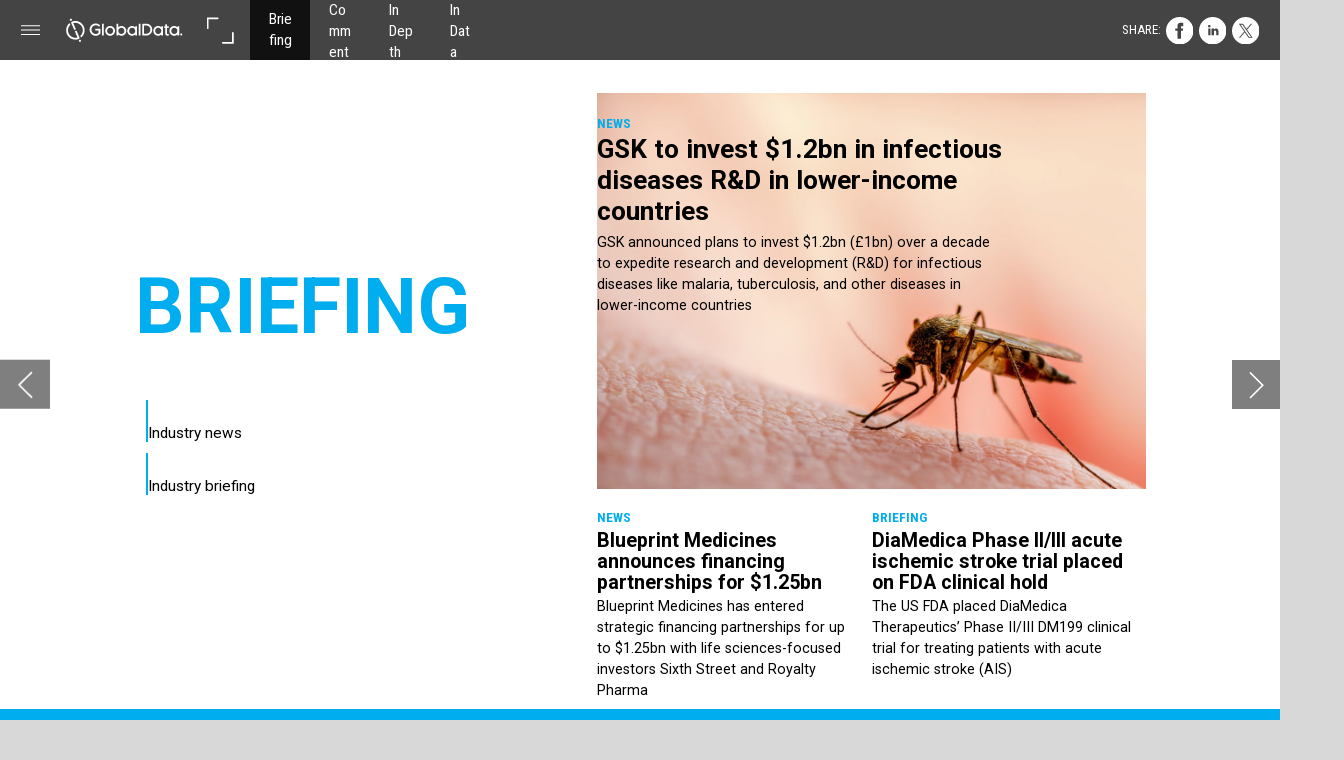

--- FILE ---
content_type: text/html; charset=UTF-8
request_url: https://pharma.nridigital.com/pharma_aug22/briefing
body_size: 53066
content:
<!DOCTYPE html><html lang="en"><!--

powered by
         _    _ _____
        | |  | | ____|
        | |__| | |__  _ __ ___   __ _  __ _
        |  __  |___ \| '_ ` _ \ / _` |/ _` |
        | |  | |___) | | | | | | (_| | (_| |
        |_|  |_|____/|_| |_| |_|\__,_|\__, |
                                       __/ |
                       www.h5mag.com  |___/

--><head><script type="text/javascript" src="/system/js/2.14.14C_gwtgf/ui.js"></script><script type="text/javascript" src="/system/js/2.14.14C_gwtgf/libs.js" charset="utf-8"></script><script>
		function waitForVariable(variableName) {
			return new Promise(function(resolve, reject) {
				let interval = setInterval(function() {
					let str = variableName.split(".");
					let obj = window;
					for (let i = 0; i < str.length; i++) {
						if (!obj) return null;
						obj = obj[str[i]];
					}

					if (obj) {
						clearInterval(interval);
						resolve();
					}
				}, 30);
			});
		}
	</script><meta charset="utf-8" /><meta name="generator" content="H5mag Version 2.14.14C_gwtgf" /><script type="text/javascript" class="ie-viewport-fix">(function() {
 if ("-ms-user-select" in document.documentElement.style && navigator.userAgent.match(/IEMobile/)) {
 var msViewportStyle = document.createElement("style");
 msViewportStyle.appendChild(document.createTextNode("@-ms-viewport{width:480px!important}"));
 document.getElementsByTagName("head")[0].appendChild(msViewportStyle);
 }
	})();</script><meta name="viewport" content="width=device-width,initial-scale=1" /><meta name="description" content="GSK to invest $1.2bn in infectious diseases R&amp;D in lower-income countries Blueprint Medicines announces financing partnerships for $1.25bn DiaMedica Phase II/III acute ischemic stroke trial placed on FDA clinical hold Briefing Industry news Industry briefing NEWS GSK announced plans to invest $1.2bn (£1bn) over a decade to expedite research and development (R&amp;D) for infectious diseases like malaria, tuberculosis, and other diseases in lower-income countries news Blueprint Medicines has entered strategic fin" /><meta property="og:image" content="https://pharma.nridigital.com/pharma/pharma_aug22/briefing/1212388/__screenshot.2048_0_1.jpg" /><meta property="og:image:width" content="960" /><meta property="og:image:height" content="655" /><meta property="og:image:type" content="image/jpeg" /><meta property="og:title" content="Briefing - Pharma Technology Focus | Issue 121 | August 2022" /><meta property="og:url" content="https://pharma.nridigital.com/pharma_aug22/briefing" /><meta property="og:description" content="GSK to invest $1.2bn in infectious diseases R&amp;D in lower-income countries Blueprint Medicines announces financing partnerships for $1.25bn DiaMedica Phase II/III acute ischemic stroke trial placed on FDA clinical hold Briefing Industry news Industry briefing NEWS GSK announced plans to invest $1.2bn (£1bn) over a decade to expedite research and development (R&amp;D) for infectious diseases like malaria, tuberculosis, and other diseases in lower-income countries news Blueprint Medicines has entered strategic fin" /><meta name="twitter:card" content="summary_large_image" /><meta name="twitter:url" content="https://pharma.nridigital.com/pharma_aug22/briefing" /><meta name="twitter:title" content="Briefing - Pharma Technology Focus | Issue 121 | August 2022" /><meta name="twitter:image" content="https://pharma.nridigital.com/pharma/pharma_aug22/briefing/1212388/__screenshot.2048_0_1.jpg" /><meta name="twitter:description" content="GSK to invest $1.2bn in infectious diseases R&amp;D in lower-income countries Blueprint Medicines announces financing partnerships for $1.25bn DiaMedica Phase II/III acute ischemic stroke trial placed on FDA clinical hold Briefing Industry news Industry briefing NEWS GSK announced plans to invest $1.2bn (£1bn) over a decade to expedite research and development (R&amp;D) for infectious diseases like malaria, tuberculosis, and other diseases in lower-income countries news Blueprint Medicines has entered strategic fin" /><link rel="stylesheet" type="text/css" href="/system/css/2.14.14C_gwtgf/9e88f404eea1/project-print.css" media="print"/><link rel="stylesheet" type="text/css" href="/system/css/2.14.14C_gwtgf/print.css" media="print"/><link rel="stylesheet" type="text/css" href="/system/css/2.14.14C_gwtgf/core.css" media="screen"/><style type="text/css" class="inlinecss">*,*:before,*:after{-moz-box-sizing:border-box;-webkit-box-sizing:border-box;box-sizing:border-box;margin:0;padding:0}html{font-size:16px;height:100vh;line-height:1.5em}iframe{border:none;display:block}html,button,input,select,textarea{color:#333;font-family:Helvetica,Arial,sans-serif}a,a:visited,body:not(.nohover,.edit) a:hover{color:#000}body #container #articleBrowser .area-section > a,body #container #articleBrowser .area-section > .h5scroll-wrap > a,body #container #articleBrowser .area-section > .editable > a,a.protolink,.article-mobile-title .title{text-decoration:none}body > .passepartout,html.mobile{bottom:0;left:0;overflow:hidden;position:absolute;right:0;top:0}body.ipad > .passepartout{position:fixed}body:not(.edit).no-zoom .passepartout,body:not(.edit).no-zoom #container,body:not(.edit).no-zoom #container article,figure iframe,.mobile #container{max-height:100%}body.small-portrait.no-zoom #navArticles{max-width:480px}body.small-portrait{bottom:env(safe-area-inset-bottom)}ul,ol{padding-left:1em}.example-for-stylist ul,.example-for-stylist ol{padding-left:0}h1,h2,h3,h4,h5,h6{font-weight:normal}h1{font-size:2rem;line-height:1.1em}h2{font-size:1.6rem;line-height:1.2em} h3{font-size:1.4rem;line-height:1.2em}h4,h5,h6{font-size:1rem;font-weight:bold;line-height:1.3846em}dt{font-weight:bold}dd{margin-bottom:10px}.fullwidthheight{height:100%;width:100%}.clear{clear:both} .hidden,.meta,.nestedtocitem,.nestedtocitem.active,.pageDetails,time.latest-update,time.published,.honp,body.edit #container > .cssNavigator,body.hidden-navigation #container > .cssNavigator,.area.aftereffect > img, .chapter,.article-mobile-title,body.print article .area.instagram,body.print article .area.iframe,body.print article .area.facebook,body.print article .area.soundcloudwidget,body.print article .area.twitterwidget,.articleIndex,.articleSearchIndex,.videoEmbed iframe,.videoFrame .outer,.videoFrame > video,.stretchPosterframe .posterframe.disabled .buttonContainer,.h5-plays-in-view.no-spinner .spinner-node.overlay{display:none}.active,.visible{display:block}figure{display:inline-block;overflow:hidden;vertical-align:top}figure.vrimage{height:300px}.IE8 figure a,.IE9 figure a{display:inline-block}figure.image img{height:auto;max-width:100%;width:100%}body.print article section figure{font-size:0}body.print article section,body.print article img{border-width:0}.feedbackForm .field{color:#3c4257;font-size:10pt;margin-bottom:15px;word-wrap:break-word}.feedbackForm h2{margin-bottom:20px}.feedbackForm .field label{display:inline-block;line-height:20px;margin-bottom:5px;width:100%;word-wrap:break-word}.feedbackForm .field .text-input input{-webkit-appearance:none;border:1px;border-radius:4px;box-shadow:RGBA(60,66,87,0.17) 0px 0px 0px 1px;line-height:15px;padding:8px 12px;width:100%}.feedbackForm .field select{-moz-appearance:none;-webkit-appearance:none;appearance:none;background-color:#FFF;border:1px;border-radius:4px;box-shadow:RGBA(60,66,87,0.17) 0px 0px 0px 1px;cursor:pointer;padding:8px 9px;width:100%}.feedbackForm .field .feedback-select-input::after{background-image:url(/static/img/shared/studio/dropdown-outline-grey.svg);background-position:center center;background-repeat:no-repeat;content:"";display:inline-block;height:25px;margin-left:-30px;margin-top:3px;pointer-events:none;position:absolute;width:30px}.feedbackForm .field textarea{border:1px;border-radius:4px;box-shadow:RGBA(60,66,87,0.17) 0px 0px 0px 1px;padding:8px 9px}.required-info-feedback{font-size:8pt}.feedback-drag-question,.rating-stars ul > li.star,.has-href,.link{cursor:pointer}.feedbackForm .button{border:1px;border-radius:4px;min-height:35px;text-align:center;width:220px}.feedbackForm .green{background:#2ECC71;color:#FFF;font-family:Helvetica,Arial,sans-serif;font-size:16px;height:auto;line-height:normal;margin-bottom:10px;margin-top:10px;min-height:35px;padding-bottom:10px;padding-top:10px;transition:background-color 0.5s,box-shadow 0.5s;width:100%}.feedbackForm .green:hover{background:#2AB764}.stars{margin-top:3px}.rating-list ul{-webkit-user-select:none;list-style-type:none;padding:0;user-select:none}.rating-list ul > li{display:inline-block;font-size:22pt;margin-right:5px}.rating-stars ul > li.star > i.fa{color:#ccc}.star-hover,.rating-like-dislike li:hover{color:#FFCC36}.rating-stars ul > li.star.selected > i.icon-star{color:#FF912C !important}.rating-like-dislike li.selected .like-dislike{background-color:#FF912C}.feedbackForm .highlight-error{box-shadow:RGBA(255,0,0,0.17) 0px 0px 2px 3px !important}.feedbackForm .error{color:red}.checkbox input{box-shadow:none !important}#feedback-form-thank-you{text-align:center;width:100%}.empty-data-element-bg{background-color:#FFF;font-family:'Source Sans Pro','Helvetica','Arial',sans-serif;height:100%;padding:16px;width:100%}.empty-data-information{background-color:#F7F9FC;border:1px dashed #DDE5EE;height:100%;padding:16px}.empty-data-information .placeholder-img{display:block !important;margin-left:auto;margin-right:auto;margin-top:20px}.empty-data-information h4{color:#333333;font-weight:normal;margin-bottom:10px;text-align:center}.empty-data-information select{display:block;font-size:10pt;margin-bottom:10px;margin-left:auto;margin-right:auto;max-width:170px;width:100%}.empty-data-information p{color:#8E8E8E;font-size:9pt;margin-bottom:15px;padding-left:20px;padding-right:20px;text-align:center}.empty-data-information a{color:#41ABD6FF}.empty-data-information a:hover{color:#348aad !important}.like-dislike{background-color:#3c4257;background-repeat:no-repeat;background-size:contain;cursor:pointer;display:block;height:25px;margin-right:10px;width:25px}.custom-icon-like{-webkit-mask:url(/static/img/shared/like.svg) no-repeat center center;-webkit-mask-size:contain;mask:url(/static/img/shared/like.svg) no-repeat center center;mask-size:contain}.custom-icon-dislike{-webkit-mask:url(/static/img/shared/dislike.svg) no-repeat center center;-webkit-mask-size:contain;mask:url(/static/img/shared/dislike.svg) no-repeat center center;mask-size:contain}.custom-checkbox label{-moz-user-select:none;-webkit-box-orient:vertical;-webkit-user-select:none;color:var(--deep-blue);cursor:pointer;height:20px;line-height:1em;overflow:hidden;text-overflow:ellipsis;white-space:nowrap}.custom-checkbox input[type='checkbox']{-moz-appearance:none;-o-appearance:none;-webkit-appearance:none;appearance:none;background-color:#d4d7db;bottom:1px;cursor:pointer;height:20px;margin-right:11px;margin-top:1px;position:relative;vertical-align:middle;width:20px}.custom-checkbox input[type='checkbox']:checked{background-color:#429BC8}.custom-checkbox input[type='checkbox']:checked:before{color:#FFF !important;content:'\2713';display:block;font-family:'system-ui',EmptyFont2;font-size:14px;font-weight:bold;line-height:18px;text-align:center;width:100%}.multiple-choice-answer{align-items:center;display:flex;margin-top:10px}.multiple-choice-answer label{border:#3c4257 1.5pt solid;border-radius:50px;cursor:pointer;display:inline-block;height:23px;width:23px}.multiple-choice-answer input[type="radio"]{-moz-appearance:none;-webkit-appearance:none;appearance:none;background-clip:content-box;border:#274779FF 1.2pt solid;border-radius:50px;cursor:pointer;display:inline-block;flex:none;height:20px;padding:2px;width:20px}.multiple-choice-answer input[type="radio"]:checked{background-color:#274779FF}.multiple-choice-answer p{display:inline-block;margin-left:20px}@keyframes h5-rotate-fully{0%}25%{opacity:0.7}100%{transform:rotate(360deg)}#container > .cssNavigator{background-color:black;bottom:0;height:45px;position:absolute;width:100%}#container > .cssNavigator .home{background:url(/static/img/theme/dark/navigation-bar.svg) 0 -45px no-repeat;display:inline-block;height:45px;margin-left:20px;width:45px}#container > .cssNavigator .prev{background:url(/static/img/theme/dark/navigation-bar.svg) -180px -45px no-repeat;display:block;height:45px;position:absolute;right:75px;top:0;width:45px}#container > .cssNavigator .next{background:url(/static/img/theme/dark/navigation-bar.svg) -225px -45px no-repeat;height:45px;position:absolute;right:20px;top:0;width:45px}#container > .cssNavigator .logo{background:url(/static/img/theme/dark/navigation-bar.svg) -270px -45px no-repeat;height:45px;left:50%;margin-left:-23px;position:absolute;top:0;width:45px}body.top-navigation #container > .cssNavigator{bottom:auto;top:0px}body.theme-light #container > .cssNavigator{background-color:#FFF;color:#979797}body.theme-light #container > .cssNavigator .home,body.theme-light #container > .cssNavigator .logo,body.theme-light #container > .cssNavigator .next,body.theme-light #container > .cssNavigator .prev{background-image:url(/static/img/theme/light/navigation-bar.svg)}body.theme-medium #container > .cssNavigator{background-color:#eee;color:#505050}body.theme-medium #container > .cssNavigator .home,body.theme-medium #container > .cssNavigator .logo,body.theme-medium #container > .cssNavigator .next,body.theme-medium #container > .cssNavigator .prev{background-image:url(/static/img/theme/medium/navigation-bar.svg)}:root{--min-popup-border-offset:20px;--studio-sprite:url(/static/img/shared/studio/studio-sprite24.svg)}.theme-light{--navigation-background-color:#FFF;--navigation-background-image:url('/static/img/theme/light/navigation-bar.svg');--navigation-icon-color:#545454;--navigation-icon-color-active:#272727;--navigation-icon-color-disabled:#ACACAC}.overlay-navigation.theme-light{--navigation-background-color:rgba(255,255,255,0.5)}.IE8.theme-light{--navigation-background-image:url('/static/img/theme/light/navigation-bar.png')}.theme-medium{--navigation-background-color:#EEE;--navigation-background-image:url('/static/img/theme/medium/navigation-bar.svg');--navigation-icon-color:#545454;--navigation-icon-color-active:#272727;--navigation-icon-color-disabled:#ACACAC}.overlay-navigation.theme-medium{--navigation-background-color:rgba(238,238,238,0.5)}.IE8.theme-medium{--navigation-background-image:url('/static/img/theme/medium/navigation-bar.png')}.theme-dark{--navigation-background-color:#000;--navigation-background-image:url('/static/img/theme/dark/navigation-bar.svg');--navigation-icon-color:#979797;--navigation-icon-color-active:#FFFFFF;--navigation-icon-color-disabled:#3E3E3E}.overlay-navigation.theme-dark{--navigation-background-color:rgba(0,0,0,0.5)}.IE8.theme-dark{--navigation-background-image:url('/static/img/theme/dark/navigation-bar.png')}html{--navigation-height:45px}@viewport{height:extend-to-zoom 600px;width:extend-to-zoom 500px}html{background-color:rgb(216,216,216);min-height:100%;touch-action:pan-y pinch-zoom double-tap-zoom}html *{touch-action:pan-y pinch-zoom double-tap-zoom}.area-section,#articleIndex,#articleSearchIndex{-webkit-overflow-scrolling:touch}body.iphone .area-root > *,body.iphone #articleIndex > *,body.iphone #articleSearchIndex > *{-webkit-transform:translate3d(0,0,0)}body{-moz-osx-font-smoothing:grayscale;-webkit-font-smoothing:antialiased;background-color:rgb(216,216,216)}body{overflow-x:hidden;overflow-y:hidden}iframe{max-width:100%;width:100%}.navArticles *:focus{outline:none}body.active-keyboard-navigation *:focus,body.active-keyboard-navigation figure:focus-within{outline:Highlight auto 1px;outline:-webkit-focus-ring-color auto 1px}body:not(.active-keyboard-navigation) .h5scroll-wrap:focus,body:not(.active-keyboard-navigation) .area-root:focus,body:not(.active-keyboard-navigation) article:focus,[tabindex="-1"]:focus{outline:0 !important}#container{-moz-transform-origin:0 0;-ms-transform-origin:0 0;-webkit-transform-origin:0 0;overflow:hidden;position:absolute;transform-origin:0 0;z-index:0}body.hide_scrollbars_while_loading #container,body>#loader.removed,body>#editLoader.removed{opacity:0}#container.bigzoom{-moz-font-smoothing:antialiased;-ms-font-smoothing:antialiased;-webkit-font-smoothing:antialiased;font-smoothing:antialiased}#articleBrowser{bottom:var(--navigation-height);overflow:hidden;position:absolute;top:0;width:100%}body.no-zoom #articleBrowser{max-height:calc(100% - var(--navigation-height))}.top-navigation #articleBrowser{bottom:0;top:var(--navigation-height)}#articles{-webkit-transform:translate3d('1px',0,0);-webkit-transition-duration:0.5s;-webkit-transition-property:-webkit-transform;-webkit-transition-timing-function:ease-out;bottom:0;overflow:clip;position:absolute;top:0;width:100%}article{-moz-transform-style:preserve-3d;-ms-transform-style:preserve-3d;-webkit-transform:translate3d('1px',0,0);-webkit-transform-style:preserve-3d;background:#fff;height:100%;overflow:hidden;position:absolute;transform-style:preserve-3d}article > .wrapper,.stretchPosterframe .buttonPlay,.videoEmbedPosterframe .posterframe img{width:100%}article .area{background-position:center center;background-repeat:no-repeat;background-size:cover}body.mobile.iphone .append-here,body.small-portrait div#container,.h5-vertical-video .scaler{height:100%}article .area > section:has(ul,ol),article .area > .append-here,article .area > .protolink,article .area > .protolink > .append-here,article .area > .h5scroll-wrap > .append-here,article .area > .h5scroll-wrap > .protolink,article .area > .h5scroll-wrap > .protolink > .append-here{display:flow-root;height:100%}body.no-flow-root article .area > .append-here,body.no-flow-root article .area > .protolink,body.no-flow-root article .area > .protolink > .append-here,body.no-flow-root article .area > .h5scroll-wrap > .append-here,body.no-flow-root article .area > .h5scroll-wrap > .protolink,body.no-flow-root article .area > .h5scroll-wrap > .protolink > .append-here{; padding-top:1px;display:block;height:100%;margin-top:-1px} body.IE .area > .protolink,body.IE .area > .protolink > .append-here{margin-top:0;padding-top:0}.area-root img{display:inline-block;height:auto;max-width:100%;width:auto}.area.aftereffect img,article .area.instagram iframe{height:100%;width:100%}.area.aftereffect .append-here,.area.aftereffect .append-here .h5-ae-animation-container{height:100%;position:relative;width:100%}.inset,.textbox.inset{background-color:#ddd;padding:15px;width:240px}.inset h2,.inset h3,.inset h4,.inset h5,.inset h6{margin:0 0 10px 0}.topleft{left:0;top:0}.topcenter{top:0}.topright{right:0;top:0}.middleleft{left:0}.middleright{right:0}.bottomleft{bottom:0;left:0}.bottomcenter{bottom:0}.bottomright{bottom:0;right:0}.area-root{height:100%;overflow-x:hidden;overflow-y:auto;position:relative}.floatLeft{float:left;margin:0 20px 20px 0}.floatRight{float:right;margin:0 0 20px 20px}.clear{clear:both}.clearLeft{clear:left}.clearRight{clear:right}body{background-color:rgb(216,216,216)}#galleryContainer{height:85%;max-height:744px;max-width:1152px;opacity:0;overflow:hidden;position:absolute;top:0;width:85%;z-index:100}#articles{overflow:clip}article{display:block;position:relative}.body{overflow:auto}.cover .body{position:absolute}.cover .body.top{height:100%;left:0px;top:0px;width:100%}body.small-landscape-pseudo div#container{width:100%}body.small-portrait{-moz-text-size-adjust:none;-ms-text-size-adjust:100%;-webkit-text-size-adjust:none;background:#fff;bottom:0;display:block;font-size:1em;left:0;position:fixed;right:0;text-align:left;text-size-adjust:none;top:0}.article-mobile-title{background-color:#fff;border-bottom:1px solid #ddd;min-height:40px;overflow:hidden;padding:4px 4%}.article-mobile-title .toc{-webkit-mask-box-image:url(/static/img/mobile/icon-toc.png);background-color:rgba(0,0,0,0.6);background-size:100%;display:block;float:right;height:21px;margin-left:10px;margin-top:4px;mask-box-image:url(/static/img/mobile/icon-toc.png);text-indent:-9999em;width:21px}.article-mobile-title .toc.disabled{background-color:#e5e3e1}.article-mobile-title .title .editionTitle{display:inline-block;line-height:32px}.article-mobile-title .icon{height:32px;margin:4px 10px 4px 0;vertical-align:top;width:auto}.ie_basic_image_width_test{width:6px}.block_scroll{overflow:hidden !important;overflow-x:hidden !important;overflow-y:hidden !important}body #container #articleBrowser .area.textbox > section > p:last-child,body #container #articleBrowser .area.textbox > a > section > p:last-child{margin-bottom:0}.spinner-node.overlay{background:black;background-color:rgba(0,0,0,0.3);left:0;position:absolute;top:0;z-index:1}article .area.iframe{height:300px;height:300px}article .area.iframe .blockwrapper > a{background-color:white;display:flex;flex-direction:column;height:100%;justify-content:center;outline:3px #c9c9c9 dashed;outline-offset:-15px;padding:30px;text-align:center;text-decoration:none;width:100%}article .area.iframe .blockwrapper > a p.link{margin:0;text-decoration:underline}article .area.iframe .blockwrapper > a span.warning{background-color:white;color:#c9c9c9;display:inline-block;font-size:12px;margin-top:10px;text-decoration:none !important}html{--toc-active-background-color:#333;--toc-active-font-color:#fff;--toc-background-color:#eee;--toc-font:"Helvetica","Arial",sans-serif;--toc-font-color:#000;--toc-font-size:16px;--toc-font-weight:normal;--toc-hover-background-color:#ccc;--toc-hover-font-color:#000;--toc-line-color:#ccc}.articleListing{display:block;max-height:800px;overflow:scroll;position:absolute;top:-1000px}#articleIndex,#articleSearchIndex{background-color:var(--toc-background-color);display:none;left:0;overflow-x:hidden;overflow-y:auto;position:absolute;top:0;width:300px;z-index:20}#articleSearchIndex{z-index:25}#articleIndex li:not(.hidden),#articleSearchIndex li:not(.hidden){display:block;font-size:var(--toc-font-size);font-weight:var(--toc-font-weight);height:70px;list-style-type:none}#container #articleIndex ul li,#container #articleSearchIndex ul li{font-family:var(--toc-font)}#articleIndex li.nesting-level-2,#articleSearchIndex li.nesting-level-2{display:none}#articleIndex li a,#articleSearchIndex li a{border-bottom:solid 1px var(--toc-line-color);color:var(--toc-font-color);display:block;height:100%}body:not(.nohover) #articleIndex li:not(.active) a:hover,body:not(.nohover) #articleSearchIndex li:not(.active) a:hover{background-color:var(--toc-hover-background-color);color:var(--toc-hover-font-color)}#articleIndex li.active a,#articleSearchIndex li.active a{background-color:var(--toc-active-background-color);color:var(--toc-active-font-color);cursor:default}#articleIndex li a .imagecontainer,#articleSearchIndex li a .imagecontainer{background-position:center center;background-repeat:no-repeat;background-size:cover;display:inline-block;height:100%;overflow:hidden;vertical-align:middle;width:30%}#articleIndex li a .text,#articleSearchIndex li a .text{display:inline-block;max-height:100%;overflow:hidden;padding:0 15px;text-overflow:ellipsis;vertical-align:middle;width:70%}#articleOverlay{background-color:#000;bottom:45px;display:none;left:0;opacity:0;position:absolute;right:0;top:0;z-index:5}.top-navigation #articleOverlay{bottom:0;top:45px}.overlay-navigation #articleOverlay,.hidden-navigation #articleOverlay{bottom:0;top:0}body:not(.edge) video[controls]{transform:translateZ(0)}.videoEmbed{display:none;margin-left:50%;position:absolute;top:20%;width:70%;z-index:100}.videoEmbedPosterframe{background:#f5f5f5;cursor:pointer;height:auto;margin-bottom:0;padding:20px}.videoEmbedPosterframe.uploaded{cursor:default;z-index:0}.videoEmbedPosterframe img{display:block;margin:0}.videoEmbedPosterframe .posterframe{display:grid;float:left;grid-template-areas:"video";height:auto;margin-right:10px;overflow:hidden;position:relative;text-align:center;width:110px}.videoEmbedPosterframe .posterframe > *{grid-area:video}.videoEmbedPosterframe .buttonPlay{left:0;position:absolute;top:35%}.videoEmbedPosterFrame .buttonContainer,.stretchPosterframe .buttonContainer{height:30%;position:absolute;text-align:center;top:35%;width:100%}.videoEmbedPosterFrame .buttonContainer button{background:none;border:none;height:100%}.videoEmbedPosterFrame .buttonContainer img.buttonPlay{display:inline;height:100%;max-height:100%;position:static;width:auto}.videoEmbedPosterframe .posterframe > .video-js{padding-top:initial;position:absolute}.videoEmbedPosterframe .mp4video{display:none;height:auto;width:100%}.stretchPosterframe{background:transparent;padding:0}.stretchPosterframe .posterframe{float:none;height:100%;margin-right:0;width:100%}.stretchPosterframe .posterframe.disabled::after{background-color:rgba(212,212,212,0.7);bottom:0;content:'';cursor:default;left:0;position:absolute;right:0;top:0}.stretchPosterframe .buttonContainer button{aspect-ratio:1/1;background:none;border:none;height:100%}.stretchPosterframe .buttonContainer img.buttonPlay{background-image:url('/static/img/shared/video-playbutton.svg');background-position:center;background-repeat:no-repeat;background-size:contain;display:inline;height:100%;max-height:100%;position:static;width:100%}.stretchPosterframe .posterFrame{height:auto;width:100%}.h5-vertical-video .scaler .posterFrame{height:100%;object-fit:cover}body.medium-landscape .videoEmbedPosterframe.uploaded.autoplay .posterframe img,body.medium-portrait .videoEmbedPosterframe.uploaded.mp-autoplay .posterframe img,body.small-portrait .videoEmbedPosterframe.uploaded.sp-autoplay .posterframe img{left:0;position:absolute;top:0;z-index:1}body.medium-landscape.take-screenshot .videoEmbedPosterframe.uploaded.autoplay .posterframe img,body.medium-portrait.take-screenshot .videoEmbedPosterframe.uploaded.mp-autoplay .posterframe img,body.small-portrait.take-screenshot .videoEmbedPosterframe.uploaded.sp-autoplay .posterframe img{z-index:0}.videoEmbedPosterframe .posterframe table td img{width:auto}body.hide_scrollbars_while_loading{height:100%;overflow:hidden;width:100%}body>#loader,body>#editLoader{background:#d8d8d8;height:100%;left:0;opacity:1;position:fixed;top:0;transition:opacity 0.3s ease-in;width:100%;z-index:10000}body>#loader{background:rgb(238,238,243)}body>#editLoader{background:#d8d8d8}body>#loader .spinner,body>#editLoader .spinner{border-radius:100%;display:block;height:220px;left:50%;margin:-110px 0 0 -110px;overflow:hidden;position:absolute;top:50%;width:220px}body>#loader .spinner,body>#editLoader .spinner,body>#loader .logo,body>#editLoader .logo{background-color:white}body>#loader .spinner > div,body>#editLoader .spinner > div{-webkit-animation:h5-rotate-fully 1.0s infinite linear;animation:h5-rotate-fully 1.0s infinite linear;background-clip:padding-box;background-size:100% 100%;border:1px rgba(255,255,255,0) solid;border-radius:100%;height:208px;left:50%;margin:-104px 0 0 -104px;overflow:hidden;position:absolute;top:50%;width:208px}img.spinner{-webkit-animation:h5-rotate-fully 1.0s infinite linear;animation:h5-rotate-fully 1.0s infinite linear}body>#loader .logo,body>#editLoader .logo{border-radius:50%;height:196px;left:50%;line-height:180px;margin:-98px 0 0 -98px;position:absolute;text-align:center;top:50%;width:196px;z-index:1}body.IE8>#loader .circle,body.IE9>#loader .circle{background-color:transparent;background-image:url(/static/img/desktop/ie_spinner_background.png);display:block;height:220px;left:50%;margin:-110px 0 0 -110px;overflow:hidden;position:absolute;top:50%;width:220px}body.IE8>#loader .circle .logo,body.IE9>#loader .circle .logo{background-color:transparent;border-radius:0}body.IE8>#loader .circle .spinnerImage,body.IE9>#loader .circle .spinnerImage{bottom:18px;left:50%;margin-left:-12px;position:absolute}body>#loader .logo img,body>#editLoader .logo img{-ms-transform:translate(-50%,-50%);-webkit-transform:translate(-50%,-50%);border:0;height:auto;left:50%;max-height:100px;max-width:140px;position:absolute;top:50%;transform:translate(-50%,-50%);width:auto}  body.edit.medium-landscape{--visible-artboard-width:1280px;--visible-artboard-height:700px;--bleed-offset-left:0px;--bleed-offset-right:0px;--bleed-offset-top:0px}body.edit.medium-landscape .container{min-width:1280px;min-height:700px}body.edit.medium-landscape #container{width:1280px;height:700px}body.edit.hidebleed.medium-landscape{--visible-artboard-width:960px;--visible-artboard-height:655px;--bleed-offset-left:160px;--bleed-offset-right:160px;--bleed-offset-top:23px}body.edit.hidebleed.medium-landscape #container{width:960px;height:655px}body.edit.hidebleed.medium-landscape #articleBrowser{width:1280px;height:700px;top:-23px;left:-160px} @media screen and (min-width:481px) and (min-height:400px) and (orientation:landscape){:root{--visible-artboard-width:1280px;--visible-artboard-height:700px;--bleed-offset-left:160px;--bleed-offset-right:160px}#container{width:1280px;height:745px;margin:0}body.edit #container{height:700px}body.noscript #container{top:50%;left:50%;margin-top:-350px;margin-left:-640px}body #articleBrowser{height:700px}body.edit #articleBrowser{height:auto}body.mobile #articleBrowser,body.ipad #articleBrowser{max-height:calc(100% - 45px)}#container > .cssNavigator .home{margin-left:148px}#container > .cssNavigator .prev{right:203px}#container > .cssNavigator .next{right:148px}} body.edit.medium-portrait{--visible-artboard-width:768px;--visible-artboard-height:1024px;--bleed-offset-left:0px;--bleed-offset-right:0px;--bleed-offset-top:0px}body.edit.medium-portrait .container{min-width:768px;min-height:1024px}body.edit.medium-portrait #container{width:768px;height:1024px}body.edit.hidebleed.medium-portrait{--visible-artboard-width:768px;--visible-artboard-height:820px;--bleed-offset-left:0px;--bleed-offset-right:0px;--bleed-offset-top:0px}body.edit.hidebleed.medium-portrait #container{width:768px;height:820px}body.edit.hidebleed.medium-portrait #articleBrowser{width:768px;height:1024px;top:-0px;left:-0px} @media screen and (min-width:481px) and (min-height:480px) and (orientation:portrait){:root{--visible-artboard-width:768px;--visible-artboard-height:1024px;--bleed-offset-left:0px;--bleed-offset-right:0px}#container{width:768px;height:1069px;margin:0}body.edit #container{height:1024px}body.noscript #container{top:50%;left:50%;margin-top:-512px;margin-left:-384px}} body.edit.small-portrait{--visible-artboard-width:480px;--visible-artboard-height:710px;--bleed-offset-left:0px;--bleed-offset-right:0px;--bleed-offset-top:0px}body.edit.small-portrait .container{min-width:480px;min-height:710px}body.edit.small-portrait #container{width:480px;height:710px} @media screen and (max-width:480px),(min-width:481px) and (max-height:399px) and (orientation:landscape){:root{--visible-artboard-width:480px;--visible-artboard-height:710px;--bleed-offset-left:0px;--bleed-offset-right:0px}#container{width:480px;height:755px;margin:0}body.edit #container{height:710px}body.noscript #container{top:50%;left:50%;margin-top:-355px;margin-left:-240px}} body.medium-portrait #container .area.headline.style_HEADER_H3_stanfirst{padding:2% 1.2%}body.medium-portrait #container .area.headline.style_HEADER_H3_stanfirst H3{color:rgb(255,255,255);font-family:"Domus_regular";font-size:20px;font-weight:normal;line-height:1.2;text-align:center}body.small-portrait #container .area.headline.style_HEADER_H3_stanfirst{padding-bottom:3%;padding-top:3%}body.small-portrait #container .area.headline.style_HEADER_H3_stanfirst H3{color:rgb(255,255,255);font-family:"Domus_regular";font-size:23px;font-weight:normal;line-height:1.4;text-align:center}body.medium-landscape #container .area.headline.style_HEADER_H3_stanfirst{padding:2%}body.medium-landscape #container .area.headline.style_HEADER_H3_stanfirst H3{color:rgb(255,255,255);font-family:"Domus_light";font-size:19px;font-weight:normal;line-height:1.3;text-align:center}body.medium-landscape #container .area.headline.style_HEADER_Header_headlinecopy,body.medium-portrait #container .area.headline.style_HEADER_Header_headlinecopy,body.small-portrait #container .area.headline.style_HEADER_Header_headlinecopy{margin-top:1%;padding-bottom:3%;padding-top:1%}body.medium-landscape #container .area.headline.style_HEADER_Header_headlinecopy H1{color:rgb(255,255,255);font-family:"Domus_Bold";font-size:37px;font-weight:normal;line-height:1.2;text-align:center;text-transform:uppercase}body.medium-portrait #container .area.headline.style_HEADER_Header_headlinecopy H1{color:rgb(255,255,255);font-family:"Domus_Bold";font-size:42px;font-weight:normal;line-height:1.2;text-align:center;text-transform:uppercase}body.small-portrait #container .area.headline.style_HEADER_Header_headlinecopy H1{color:rgb(255,255,255);font-family:"Domus_Bold";font-size:38px;font-weight:normal;line-height:1.2;text-align:center;text-transform:uppercase}body.medium-landscape #container .area.textbox.style_TEXT_h1,body.print #container .area.textbox.style_TEXT_h1{margin-bottom:15px;margin-top:40px;width:370px}body.medium-landscape #container .area.textbox.style_TEXT_h1 P,body.medium-landscape #container .area.textbox.style_TEXT_h1 TABLE,body.medium-landscape #container .area.textbox.style_TEXT_h1 BLOCKQUOTE,body.print #container .area.textbox.style_TEXT_h1 P,body.print #container .area.textbox.style_TEXT_h1 TABLE,body.print #container .area.textbox.style_TEXT_h1 BLOCKQUOTE,body.medium-portrait #container .area.textbox.style_TEXT_h1 P,body.medium-portrait #container .area.textbox.style_TEXT_h1 TABLE,body.medium-portrait #container .area.textbox.style_TEXT_h1 BLOCKQUOTE,body.small-portrait #container .area.textbox.style_TEXT_h1 BLOCKQUOTE{color:rgb(255,255,255);font-family:'Playfair Display';font-size:57px;font-weight:bold;line-height:1}body.medium-landscape #container .area.textbox.style_TEXT_h1 UL,body.medium-landscape #container .area.textbox.style_TEXT_h1 OL,body.print #container .area.textbox.style_TEXT_h1 UL,body.print #container .area.textbox.style_TEXT_h1 OL,body.medium-portrait #container .area.textbox.style_TEXT_h1 UL,body.medium-portrait #container .area.textbox.style_TEXT_h1 OL{color:rgb(255,255,255);font-family:'Playfair Display';font-size:57px;font-weight:bold;line-height:1;padding-left:calc(1em + -16px)}body.medium-portrait #container .area.textbox.style_TEXT_h1{margin-bottom:15px;margin-top:70px;padding-right:150px}body.small-portrait #container .area.textbox.style_TEXT_h1{margin-bottom:15px;margin-top:40px}body.small-portrait #container .area.textbox.style_TEXT_h1 P,body.small-portrait #container .area.textbox.style_TEXT_h1 TABLE{color:rgb(255,255,255);font-family:'Playfair Display';font-size:50px;font-weight:bold;line-height:1}body.small-portrait #container .area.textbox.style_TEXT_h1 UL,body.small-portrait #container .area.textbox.style_TEXT_h1 OL{color:rgb(255,255,255);font-family:'Playfair Display';font-size:50px;font-weight:bold;line-height:1;padding-left:calc(1em + -16px)}body.medium-landscape #container .area.textbox.style_TEXT_st1,body.print #container .area.textbox.style_TEXT_st1{margin-bottom:30px;width:370px}body.medium-landscape #container .area.textbox.style_TEXT_st1 P,body.medium-landscape #container .area.textbox.style_TEXT_st1 TABLE,body.medium-landscape #container .area.textbox.style_TEXT_st1 BLOCKQUOTE,body.print #container .area.textbox.style_TEXT_st1 P,body.print #container .area.textbox.style_TEXT_st1 TABLE,body.print #container .area.textbox.style_TEXT_st1 BLOCKQUOTE,body.medium-portrait #container .area.textbox.style_TEXT_st1 BLOCKQUOTE,body.small-portrait #container .area.textbox.style_TEXT_st1 P,body.small-portrait #container .area.textbox.style_TEXT_st1 TABLE,body.small-portrait #container .area.textbox.style_TEXT_st1 BLOCKQUOTE{color:rgb(255,255,255);font-family:'futura-pt';font-size:18px;font-weight:normal;line-height:1.2}body.medium-landscape #container .area.textbox.style_TEXT_st1 UL,body.medium-landscape #container .area.textbox.style_TEXT_st1 OL,body.print #container .area.textbox.style_TEXT_st1 UL,body.print #container .area.textbox.style_TEXT_st1 OL,body.small-portrait #container .area.textbox.style_TEXT_st1 UL,body.small-portrait #container .area.textbox.style_TEXT_st1 OL{color:rgb(255,255,255);font-family:'futura-pt';font-size:18px;font-weight:normal;line-height:1.2;padding-left:calc(1em + -16px)}body.medium-portrait #container .area.textbox.style_TEXT_st1{margin-bottom:30px;padding-right:250px}body.medium-portrait #container .area.textbox.style_TEXT_st1 P,body.medium-portrait #container .area.textbox.style_TEXT_st1 TABLE{color:rgb(255,255,255);font-family:'futura-pt';font-size:20px;font-weight:normal;line-height:1.2}body.medium-portrait #container .area.textbox.style_TEXT_st1 UL,body.medium-portrait #container .area.textbox.style_TEXT_st1 OL{color:rgb(255,255,255);font-family:'futura-pt';font-size:20px;font-weight:normal;line-height:1.2;padding-left:calc(1em + -16px)}body.small-portrait #container .area.textbox.style_TEXT_st1{margin-bottom:30px}body.medium-landscape #container .area.image.style_IMAGE_logo_img{bottom:auto;height:auto;left:170px;position:absolute;right:auto;top:34px;width:250px}body.medium-portrait #container .area.image.style_IMAGE_logo_img{bottom:auto;height:auto;left:72px;margin-left:auto;margin-right:auto;padding-left:auto;padding-right:auto;position:absolute;right:auto;top:117px;width:360px}body.small-portrait #container .area.image.style_IMAGE_logo_img{bottom:auto;height:auto;left:43px;position:absolute;right:auto;top:13px;width:400px}body.medium-landscape #container .area.textbox.style_TEXT_body_text,body.medium-portrait #container .area.textbox.style_TEXT_body_text,body.print #container .area.textbox.style_TEXT_body_text{margin-bottom:21px}body.medium-landscape #container .area.textbox.style_TEXT_body_text P{font-family:"Open Sans";font-size:15.2px;font-weight:300;line-height:1.6;margin-bottom:13px}body.medium-landscape #container .area.textbox.style_TEXT_body_text UL,body.medium-landscape #container .area.textbox.style_TEXT_body_text OL,body.medium-landscape #container .area.textbox.style_TEXT_body_text TABLE{font-family:"Open Sans";font-size:15.2px;font-weight:300;line-height:1.6}body.medium-landscape #container .area.textbox.style_TEXT_body_text SECTION{-moz-column-count:2;-moz-column-gap:23px;-ms-column-count:2;-ms-column-gap:23px;-o-column-count:2;-o-column-gap:23px;-webkit-column-count:2;-webkit-column-gap:23px;column-count:2;column-gap:23px}body.medium-portrait #container .area.textbox.style_TEXT_body_text P{font-family:"Open Sans";font-size:15.5px;font-style:normal;font-weight:300;line-height:1.66;margin-bottom:13px}body.medium-portrait #container .area.textbox.style_TEXT_body_text UL,body.medium-portrait #container .area.textbox.style_TEXT_body_text OL,body.medium-portrait #container .area.textbox.style_TEXT_body_text TABLE{font-family:"Open Sans";font-size:15.5px;font-style:normal;font-weight:300;line-height:1.66}body.small-portrait #container .area.textbox.style_TEXT_body_text{margin-bottom:24px}body.small-portrait #container .area.textbox.style_TEXT_body_text P{font-family:"Open Sans";font-size:20px;font-weight:300;line-height:1.52;margin-bottom:13px}body.small-portrait #container .area.textbox.style_TEXT_body_text UL,body.small-portrait #container .area.textbox.style_TEXT_body_text OL,body.small-portrait #container .area.textbox.style_TEXT_body_text TABLE{font-family:"Open Sans";font-size:20px;font-weight:300;line-height:1.52}body.print #container .area.textbox.style_TEXT_body_text P,body.print #container .area.textbox.style_TEXT_body_text UL,body.print #container .area.textbox.style_TEXT_body_text OL,body.print #container .area.textbox.style_TEXT_body_text TABLE{font-family:"Lato";font-size:18px;font-weight:normal;line-height:1.4}body.medium-landscape #container .area.headline.style_HEADER_H2_events_text{margin-bottom:34px;margin-top:20px;width:710px}body.medium-landscape #container .area.headline.style_HEADER_H2_events_text H2{color:rgb(255,255,255);font-family:"Open Sans";font-size:55px;font-style:normal;font-weight:normal;letter-spacing:2px;line-height:55px;text-align:center;text-transform:uppercase}body.print #container .area.headline.style_HEADER_H2_events_text{margin-top:20px;width:732.93px}body.print #container .area.headline.style_HEADER_H2_events_text H2{color:rgb(255,255,255);font-size:55px;font-weight:400;letter-spacing:2px;line-height:55px;text-align:center}body.medium-portrait #container .area.headline.style_HEADER_H2_events_text{margin-bottom:29px;margin-top:20px}body.medium-portrait #container .area.headline.style_HEADER_H2_events_text H2,body.small-portrait #container .area.headline.style_HEADER_H2_events_text H2{color:rgb(255,255,255);font-family:"Open Sans";font-size:55px;font-weight:normal;letter-spacing:2px;line-height:55px;text-align:center;text-transform:uppercase}body.small-portrait #container .area.headline.style_HEADER_H2_events_text{margin-bottom:29px;margin-top:30px}body.medium-landscape #container .style_SECTION_maintext_boxcopy{background-color:rgb(255,255,255);background-image:none;height:auto;margin-left:auto;margin-right:auto;margin-top:0;padding:20px 80px 24px;width:55%}body.medium-portrait #container .style_SECTION_maintext_boxcopy{background-color:rgb(255,255,255);background-image:none;height:auto;margin-left:auto;margin-right:auto;margin-top:0;padding:30px 80px;width:87%}body.small-portrait #container .style_SECTION_maintext_boxcopy{background-color:rgb(255,255,255);background-image:none;height:auto;margin-top:0;padding:52px 46px}body.print #container .style_SECTION_maintext_boxcopy{background-color:rgb(255,255,255);background-image:none;height:auto;margin-top:350px;padding:64px 90px 164px}body.medium-landscape #container .style_SECTION_bar_news{background-color:rgb(0,234,255);height:auto;margin-bottom:21px;margin-top:40px;padding-left:10px;padding-top:7px}body.medium-portrait #container .style_SECTION_bar_news{background-color:rgb(0,173,238);height:40px;margin-bottom:16px}body.small-portrait #container .style_SECTION_bar_news{background-color:rgb(0,234,255);height:42px;margin-bottom:15px;padding-bottom:5px;padding-top:5px}body.medium-portrait #container .style_SECTION_trans_block{background-color:rgba(227,102,44,0.7);height:200px;margin-left:auto;margin-right:auto;width:87%}body.small-portrait #container .style_SECTION_trans_block{background-color:rgba(227,102,44,0.7);height:200px}body.medium-landscape #container .style_SECTION_trans_block{background-color:rgba(0,255,234,0.6);height:200px;margin-left:auto;margin-right:auto;width:100%}body.medium-landscape.IE8 #container .style_SECTION_trans_block{-ms-filter:"progid:DXImageTransform.Microsoft.gradient(startColorstr=#9900FFEA,endColorstr=#9900FFEA)";background:transparent;background-color:transparent}body.medium-landscape #container .area.textbox.style_TEXT_bodytext{margin-bottom:44px;margin-top:20px}body.medium-landscape #container .area.textbox.style_TEXT_bodytext P,body.medium-landscape #container .area.textbox.style_TEXT_bodytext UL,body.medium-landscape #container .area.textbox.style_TEXT_bodytext OL,body.medium-landscape #container .area.textbox.style_TEXT_bodytext TABLE{background-color:transparent;color:rgb(63,63,63);font-family:"Open Sans";font-size:27px;font-weight:800;line-height:1.3;text-align:left;text-transform:uppercase}body.medium-landscape #container .area.textbox.style_TEXT_bodytext BLOCKQUOTE{background-color:transparent;color:rgb(63,63,63);font-family:"Open Sans";font-size:31px;font-weight:800;line-height:1.4;text-align:left;text-transform:uppercase}body.small-portrait #container .area.textbox.style_TEXT_bodytext{margin-bottom:24px;margin-top:10px}body.small-portrait #container .area.textbox.style_TEXT_bodytext P,body.small-portrait #container .area.textbox.style_TEXT_bodytext UL,body.small-portrait #container .area.textbox.style_TEXT_bodytext OL,body.small-portrait #container .area.textbox.style_TEXT_bodytext TABLE{font-family:"Open Sans";font-size:22px;font-weight:800;line-height:1.5;text-transform:uppercase}body.small-portrait #container .area.textbox.style_TEXT_bodytext BLOCKQUOTE{font-family:"Open Sans";font-weight:900;text-transform:uppercase}body.medium-portrait #container .area.textbox.style_TEXT_bodytext,body.print #container .area.textbox.style_TEXT_bodytext{margin-bottom:21px}body.medium-portrait #container .area.textbox.style_TEXT_bodytext P,body.medium-portrait #container .area.textbox.style_TEXT_bodytext UL,body.medium-portrait #container .area.textbox.style_TEXT_bodytext OL,body.medium-portrait #container .area.textbox.style_TEXT_bodytext TABLE{font-family:"Open Sans";font-size:28px;font-weight:800;line-height:1.5;text-transform:uppercase}body.medium-portrait #container .area.textbox.style_TEXT_bodytext BLOCKQUOTE{font-family:"Open Sans";font-size:28px;font-weight:900;text-transform:uppercase}body.print #container .area.textbox.style_TEXT_bodytext P,body.print #container .area.textbox.style_TEXT_bodytext UL,body.print #container .area.textbox.style_TEXT_bodytext OL,body.print #container .area.textbox.style_TEXT_bodytext TABLE{font-family:"Lato";font-size:18px;font-weight:normal;line-height:1.4}body.small-portrait #container .area.headline.style_HEADER_Header_headline{margin-top:21px;padding-bottom:2%;padding-top:1%}body.small-portrait #container .area.headline.style_HEADER_Header_headline H1{color:rgb(255,255,255);font-family:"Domus_Bold";font-size:43px;font-weight:normal;line-height:1.2;text-align:center;text-transform:uppercase}body.medium-landscape #container .area.headline.style_HEADER_Header_headline{margin-top:15px;padding-bottom:3%;padding-top:1%}body.medium-landscape #container .area.headline.style_HEADER_Header_headline H1{color:rgb(255,255,255);font-family:"Domus_Bold";font-size:35px;font-weight:normal;line-height:1.2;text-align:center;text-transform:uppercase}body.medium-portrait #container .area.headline.style_HEADER_Header_headline{margin-bottom:21px;margin-left:0px;margin-top:1%;padding-bottom:3%;padding-left:0;padding-top:1%}body.medium-portrait #container .area.headline.style_HEADER_Header_headline H1{color:rgb(255,255,255);font-family:"Domus_Bold";font-size:37px;font-weight:normal;line-height:1.2;text-align:center;text-transform:uppercase}body.medium-landscape #container .area.textbox.style_TEXT_signpostcopy{margin-bottom:5px;margin-left:5px;margin-right:5px;width:370px}body.medium-landscape #container .area.textbox.style_TEXT_signpostcopy P,body.medium-landscape #container .area.textbox.style_TEXT_signpostcopy UL,body.medium-landscape #container .area.textbox.style_TEXT_signpostcopy OL,body.medium-landscape #container .area.textbox.style_TEXT_signpostcopy TABLE{color:rgb(24,22,22);font-family:"Lato";font-size:13px;font-weight:normal;line-height:1.6;text-align:center;text-transform:none}body.medium-portrait #container .area.textbox.style_TEXT_signpostcopy{margin-bottom:5px;margin-left:auto;margin-right:auto;padding-bottom:10px;padding-left:50px;padding-right:50px;width:auto}body.medium-portrait #container .area.textbox.style_TEXT_signpostcopy P,body.medium-portrait #container .area.textbox.style_TEXT_signpostcopy UL,body.medium-portrait #container .area.textbox.style_TEXT_signpostcopy OL,body.medium-portrait #container .area.textbox.style_TEXT_signpostcopy TABLE{color:rgb(43,43,43);font-family:"Lato";font-size:21px;font-style:normal;font-weight:normal;line-height:1.6;text-align:center;text-transform:none}body.small-portrait #container .area.textbox.style_TEXT_signpostcopy{margin:10px 5px 5px}body.small-portrait #container .area.textbox.style_TEXT_signpostcopy P,body.small-portrait #container .area.textbox.style_TEXT_signpostcopy UL,body.small-portrait #container .area.textbox.style_TEXT_signpostcopy OL,body.small-portrait #container .area.textbox.style_TEXT_signpostcopy TABLE{color:rgb(24,22,22);font-family:"Lato";font-size:18px;font-weight:normal;line-height:1.6;text-align:center;text-transform:none}body.medium-landscape #container .style_SECTION_maintext_box{background-color:rgb(255,255,255);background-image:none;bottom:auto;height:auto;left:auto;margin-left:auto;margin-right:auto;margin-top:0;padding:90px 80px 64px;position:static;right:auto;top:auto;width:55%}body.print #container .style_SECTION_maintext_box{background-color:rgb(255,255,255);background-image:none;bottom:0;height:auto;left:0;margin-top:350px;padding:64px 90px 164px;position:absolute;right:auto;top:auto}body.medium-portrait #container .style_SECTION_maintext_box{background-color:rgb(255,255,255);background-image:none;height:auto;margin-left:auto;margin-right:auto;margin-top:0;padding:94px 80px 64px;width:87%}body.small-portrait #container .style_SECTION_maintext_box{background-color:rgb(255,255,255);background-image:none;height:auto;margin-top:0;padding:72px 46px 52px}body.print #container .area.textbox.style_TEXT_signpost P,body.print #container .area.textbox.style_TEXT_signpost UL,body.print #container .area.textbox.style_TEXT_signpost OL,body.print #container .area.textbox.style_TEXT_signpost TABLE{font-weight:200}body.medium-landscape #container .area.textbox.style_TEXT_signpost P,body.medium-landscape #container .area.textbox.style_TEXT_signpost UL,body.medium-landscape #container .area.textbox.style_TEXT_signpost OL,body.medium-landscape #container .area.textbox.style_TEXT_signpost TABLE{color:rgb(255,255,255);font-family:"Open Sans";font-size:19px;font-weight:300;text-align:center;text-transform:uppercase}body.medium-portrait #container .area.textbox.style_TEXT_signpost P,body.medium-portrait #container .area.textbox.style_TEXT_signpost UL,body.medium-portrait #container .area.textbox.style_TEXT_signpost OL,body.medium-portrait #container .area.textbox.style_TEXT_signpost TABLE{color:rgb(255,255,255);font-family:"Open Sans";font-size:19px;font-style:normal;font-weight:300;text-align:center;text-transform:uppercase}body.small-portrait #container .area.textbox.style_TEXT_signpost P,body.small-portrait #container .area.textbox.style_TEXT_signpost UL,body.small-portrait #container .area.textbox.style_TEXT_signpost OL,body.small-portrait #container .area.textbox.style_TEXT_signpost TABLE{color:rgb(255,255,255);font-family:"Open Sans";font-size:22px;font-weight:300;text-align:center;text-transform:uppercase}body.small-portrait #container .area.textbox.style_TEXT_bodytextcopy P,body.small-portrait #container .area.textbox.style_TEXT_bodytextcopy UL,body.small-portrait #container .area.textbox.style_TEXT_bodytextcopy OL,body.small-portrait #container .area.textbox.style_TEXT_bodytextcopy TABLE{font-family:"Lato";font-size:22px;font-weight:200;line-height:1.5}body.medium-landscape #container .area.textbox.style_TEXT_bodytextcopy P,body.medium-landscape #container .area.textbox.style_TEXT_bodytextcopy UL,body.medium-landscape #container .area.textbox.style_TEXT_bodytextcopy OL,body.medium-landscape #container .area.textbox.style_TEXT_bodytextcopy TABLE,body.medium-portrait #container .area.textbox.style_TEXT_bodytextcopy P,body.medium-portrait #container .area.textbox.style_TEXT_bodytextcopy UL,body.medium-portrait #container .area.textbox.style_TEXT_bodytextcopy OL,body.medium-portrait #container .area.textbox.style_TEXT_bodytextcopy TABLE{font-family:"Lato";font-weight:200;line-height:1.5}body.medium-landscape #container .area.headline.style_HEADER_H2_sub_headline,body.medium-portrait #container .area.headline.style_HEADER_H2_sub_headline,body.small-portrait #container .area.headline.style_HEADER_H2_sub_headline{margin-bottom:16px}body.medium-landscape #container .area.headline.style_HEADER_H2_sub_headline A{color:rgb(51,51,51)}body.medium-landscape:not(.nohover) #container .area.headline.style_HEADER_H2_sub_headline A:hover{color:rgb(123,196,199)}body.medium-landscape #container .area.headline.style_HEADER_H2_sub_headline H2{color:rgba(51,51,51,0.9);font-family:'Georgia';font-size:24px;font-style:normal;font-weight:600;line-height:1.25}body.medium-portrait #container .area.headline.style_HEADER_H2_sub_headline H2,body.small-portrait #container .area.headline.style_HEADER_H2_sub_headline H2{font-family:"Aleo";font-size:24px;font-weight:bold;line-height:1.25}body.medium-landscape #container .style_SECTION_logo_social{background-color:rgb(255,255,255);background-size:cover;height:70px;margin-bottom:0;overflow:hidden;vertical-align:top;width:100%}body.medium-portrait #container .style_SECTION_logo_social{background-color:rgb(255,255,255);background-size:100% auto;height:165px;width:768px}body.small-portrait #container .style_SECTION_logo_social{background-color:rgb(255,255,255);height:60px;width:auto}body.medium-landscape #container .area.textbox.style_TEXT_signpostcopycopy P,body.medium-landscape #container .area.textbox.style_TEXT_signpostcopycopy UL,body.medium-landscape #container .area.textbox.style_TEXT_signpostcopycopy OL,body.medium-landscape #container .area.textbox.style_TEXT_signpostcopycopy TABLE{color:rgb(255,255,255);font-family:"Aleo";font-size:19px;font-weight:200;text-align:center;text-transform:uppercase}body.medium-portrait #container .area.textbox.style_TEXT_signpostcopycopy P,body.medium-portrait #container .area.textbox.style_TEXT_signpostcopycopy UL,body.medium-portrait #container .area.textbox.style_TEXT_signpostcopycopy OL,body.medium-portrait #container .area.textbox.style_TEXT_signpostcopycopy TABLE{color:rgb(255,255,255);font-family:"Aleo";font-size:19px;font-style:normal;font-weight:200;text-align:center;text-transform:uppercase}body.small-portrait #container .area.textbox.style_TEXT_signpostcopycopy P,body.small-portrait #container .area.textbox.style_TEXT_signpostcopycopy UL,body.small-portrait #container .area.textbox.style_TEXT_signpostcopycopy OL,body.small-portrait #container .area.textbox.style_TEXT_signpostcopycopy TABLE{color:rgb(255,255,255);font-family:"Aleo";font-size:22px;font-weight:200;text-align:center;text-transform:uppercase}body.medium-landscape #container .area.image.style_IMAGE_line_headline{height:auto;left:260px;margin-left:auto;margin-right:auto;padding-bottom:0;padding-top:0;position:static;right:auto;top:122px;width:175px}body.medium-portrait #container .area.image.style_IMAGE_line_headline{height:auto;margin-left:auto;margin-right:auto;padding:0 auto;width:55%}body.small-portrait #container .area.image.style_IMAGE_line_headline{height:auto;margin-left:auto;margin-right:auto;padding-left:auto;padding-right:auto;width:40%}body.medium-landscape #container .area.headline.style_HEADER_H2_subheading_pharma{margin-bottom:34px}body.medium-landscape #container .area.headline.style_HEADER_H2_subheading_pharma H2{color:rgb(27,131,197);font-family:'Open Sans';font-size:35px;font-style:normal;font-weight:bold;letter-spacing:-1.5px;text-align:left;text-transform:uppercase}body.medium-portrait #container .area.headline.style_HEADER_H2_subheading_pharma{margin-bottom:0px}body.medium-portrait #container .area.headline.style_HEADER_H2_subheading_pharma H2{color:rgb(27,131,197);font-family:"Open Sans";font-weight:800;letter-spacing:-1.3px;text-align:left;text-transform:uppercase}body.small-portrait #container .area.headline.style_HEADER_H2_subheading_pharma{margin-bottom:29px}body.small-portrait #container .area.headline.style_HEADER_H2_subheading_pharma H2{color:rgb(27,131,197);font-family:"Open Sans";font-size:32px;font-weight:bold;letter-spacing:-1.4px;text-align:left;text-transform:uppercase}body.print #container .area.headline.style_HEADER_H2_subheading_pharma H2{font-weight:normal;text-align:center}body.small-portrait #container .area.image.style_IMAGE_img_pullquote{margin-bottom:10px;margin-left:10px;margin-top:10px;width:35px}body.medium-landscape #container .area.image.style_IMAGE_img_pullquote{height:auto;margin-bottom:10px;margin-left:10px;margin-top:10px;width:46px}body.medium-portrait #container .area.image.style_IMAGE_img_pullquote{margin-bottom:10px;margin-left:10px;margin-top:10px;width:40px}body.medium-portrait #container .area.textbox.style_TEXT_pullquote{margin-bottom:21px;margin-top:10px}body.medium-portrait #container .area.textbox.style_TEXT_pullquote P,body.medium-portrait #container .area.textbox.style_TEXT_pullquote UL,body.medium-portrait #container .area.textbox.style_TEXT_pullquote OL,body.medium-portrait #container .area.textbox.style_TEXT_pullquote TABLE{font-family:"Open Sans";font-size:25px;font-weight:800;line-height:1.5;text-transform:uppercase}body.medium-landscape #container .area.textbox.style_TEXT_pullquote{margin-bottom:44px;margin-top:20px}body.medium-landscape #container .area.textbox.style_TEXT_pullquote P{background-color:transparent;color:rgb(63,63,63);font-family:"Open Sans";font-size:27px;font-weight:800;line-height:1.4;text-align:left;text-transform:uppercase}body.medium-landscape #container .area.textbox.style_TEXT_pullquote UL,body.medium-landscape #container .area.textbox.style_TEXT_pullquote OL,body.medium-landscape #container .area.textbox.style_TEXT_pullquote TABLE{color:rgb(63,63,63);font-family:"Open Sans";font-size:27px;font-weight:800;line-height:1.4;text-align:left;text-transform:uppercase}body.small-portrait #container .area.textbox.style_TEXT_pullquote{margin-bottom:24px;margin-top:10px}body.small-portrait #container .area.textbox.style_TEXT_pullquote P,body.small-portrait #container .area.textbox.style_TEXT_pullquote UL,body.small-portrait #container .area.textbox.style_TEXT_pullquote OL,body.small-portrait #container .area.textbox.style_TEXT_pullquote TABLE{font-family:"Open Sans";font-size:22px;font-weight:800;line-height:1.5;text-transform:uppercase}body.print #container .area.textbox.style_TEXT_pullquote{margin-bottom:21px}body.print #container .area.textbox.style_TEXT_pullquote P,body.print #container .area.textbox.style_TEXT_pullquote UL,body.print #container .area.textbox.style_TEXT_pullquote OL,body.print #container .area.textbox.style_TEXT_pullquote TABLE{font-family:"Lato";font-size:18px;font-weight:normal;line-height:1.4}body.medium-landscape #container .style_SECTION_Headerbar{-moz-transform:rotate(0deg) translateZ(0);-ms-transform:rotate(0deg) translateZ(0);-o-transform:rotate(0deg) translateZ(0);-webkit-transform:rotate(0deg) translateZ(0);background-color:rgb(255,255,255);background-size:cover;border-style:solid;border-width:0 0 2px;height:100px;margin-bottom:0;overflow:hidden;padding-left:160px;transform:rotate(0deg) translateZ(0);transition:transform 0.2s ease;width:100%}body.medium-portrait #container .style_SECTION_Headerbar{-moz-transform:rotate(0deg) translateZ(0);-ms-transform:rotate(0deg) translateZ(0);-o-transform:rotate(0deg) translateZ(0);-webkit-transform:rotate(0deg) translateZ(0);background-color:rgba(255,255,255,0.8);background-size:100% auto;height:165px;transform:rotate(0deg) translateZ(0);transition:transform 0.2s ease;width:768px}body.small-portrait #container .style_SECTION_Headerbar{-moz-transform:rotate(0deg) translateZ(0);-ms-transform:rotate(0deg) translateZ(0);-o-transform:rotate(0deg) translateZ(0);-webkit-transform:rotate(0deg) translateZ(0);background-color:rgba(255,255,255,0.9);height:60px;transform:rotate(0deg) translateZ(0);transition:transform 0.2s ease;width:auto}body.print #container .style_SECTION_Headerbar{-moz-transform:rotate(0deg) translateZ(0);-ms-transform:rotate(0deg) translateZ(0);-o-transform:rotate(0deg) translateZ(0);-webkit-transform:rotate(0deg) translateZ(0);background-color:rgb(255,255,255);background-size:cover;border-left-style:none !important;border-right-style:none !important;border-style:solid;border-top-style:none !important;border-width:0 0 2px;height:103.23px;margin-bottom:0;overflow:hidden;padding-left:160px;transform:rotate(0deg) translateZ(0);transition:transform 0.2s ease;width:100%}body.medium-landscape #container .style_SECTION_Upfront{-moz-transform:rotate(0deg) translateZ(0);-ms-transform:rotate(0deg) translateZ(0);-o-transform:rotate(0deg) translateZ(0);-webkit-transform:rotate(0deg) translateZ(0);background-color:rgb(0,173,238);border-color:rgb(255,255,255);border-width:0 0 10px;height:185px;overflow:hidden;transform:rotate(0deg) translateZ(0);transition:transform 0.2s ease}body.print #container .style_SECTION_Upfront{-moz-transform:rotate(0deg) translateZ(0);-ms-transform:rotate(0deg) translateZ(0);-o-transform:rotate(0deg) translateZ(0);-webkit-transform:rotate(0deg) translateZ(0);background-color:rgb(0,173,238);border-color:rgb(255,255,255);border-left-style:none !important;border-right-style:none !important;border-top-style:none !important;border-width:0 0 10px;height:190.97px;overflow:hidden;transform:rotate(0deg) translateZ(0);transition:transform 0.2s ease}body.medium-portrait #container .style_SECTION_Upfront,body.small-portrait #container .style_SECTION_Upfront{-moz-transform:rotate(0deg) translateZ(0);-ms-transform:rotate(0deg) translateZ(0);-o-transform:rotate(0deg) translateZ(0);-webkit-transform:rotate(0deg) translateZ(0);transform:rotate(0deg) translateZ(0);transition:transform 0.2s ease}body.medium-landscape #container .style_SECTION_InDepthLeadStory{-moz-transform:rotate(0deg) translateZ(0);-ms-transform:rotate(0deg) translateZ(0);-o-transform:rotate(0deg) translateZ(0);-webkit-transform:rotate(0deg) translateZ(0);background-color:rgb(34,65,112);background-image:url(/pharma/master_edition/master-presets/930429/stork.svg);background-position:left 30%;background-size:94%;height:490px;overflow:hidden;padding-left:40px;padding-right:40px;padding-top:20px;transform:rotate(0deg) translateZ(0);transition:transform 0.2s ease}body.medium-landscape.IE #container .style_SECTION_InDepthLeadStory{background-image:url(/pharma/master_edition/master-presets/930429/stork.1024_0_1.png)}body.medium-landscape.IE8 #container .style_SECTION_InDepthLeadStory{-ms-behavior:url("/static/css/lib/ie-behavior/backgroundsize.min.htc")}body.medium-landscape:not(.nohover) #container .style_SECTION_InDepthLeadStory:hover,body.medium-landscape:not(.nohover) #container section.has-href:hover .style_SECTION_InDepthLeadStory,body.print:not(.nohover) #container .style_SECTION_InDepthLeadStory:hover,body.print:not(.nohover) #container section.has-href:hover .style_SECTION_InDepthLeadStory{background-color:rgb(37,72,125)}body.print #container .style_SECTION_InDepthLeadStory{-moz-transform:rotate(0deg) translateZ(0);-ms-transform:rotate(0deg) translateZ(0);-o-transform:rotate(0deg) translateZ(0);-webkit-transform:rotate(0deg) translateZ(0);background-color:rgb(34,65,112);background-image:url(/pharma/master_edition/master-presets/930429/stork.svg);background-position:left 30%;background-size:94%;height:505.82px;overflow:hidden;padding-left:40px;padding-right:40px;padding-top:20px;transform:rotate(0deg) translateZ(0);transition:transform 0.2s ease}body.medium-portrait #container .style_SECTION_InDepthLeadStory,body.small-portrait #container .style_SECTION_InDepthLeadStory{-moz-transform:rotate(0deg) translateZ(0);-ms-transform:rotate(0deg) translateZ(0);-o-transform:rotate(0deg) translateZ(0);-webkit-transform:rotate(0deg) translateZ(0);transform:rotate(0deg) translateZ(0);transition:transform 0.2s ease}body.medium-portrait #container .style_SECTION_2020_hr_centered_article{-moz-transform:rotate(0deg) translateZ(0);-ms-transform:rotate(0deg) translateZ(0);-o-transform:rotate(0deg) translateZ(0);-webkit-transform:rotate(0deg) translateZ(0);background-color:rgb(34,65,112);height:3px;margin-left:auto;margin-right:auto;transform:rotate(0deg) translateZ(0);transition:transform 0.2s ease;width:50px}body.small-portrait #container .style_SECTION_2020_hr_centered_article{-moz-transform:rotate(0deg) translateZ(0);-ms-transform:rotate(0deg) translateZ(0);-o-transform:rotate(0deg) translateZ(0);-webkit-transform:rotate(0deg) translateZ(0);background-color:rgb(34,65,112);height:3px;margin:15px auto;transform:rotate(0deg) translateZ(0);transition:transform 0.2s ease;width:50px}body.medium-landscape #container .style_SECTION_2020_hr_centered_article{-moz-transform:rotate(0deg) translateZ(0);-ms-transform:rotate(0deg) translateZ(0);-o-transform:rotate(0deg) translateZ(0);-webkit-transform:rotate(0deg) translateZ(0);background-color:rgb(34,65,112);height:3px;margin:20px auto;transform:rotate(0deg) translateZ(0);transition:transform 0.2s ease;width:50px}body.print #container .style_SECTION_2020_hr_centered_article{-moz-transform:rotate(0deg) translateZ(0);-ms-transform:rotate(0deg) translateZ(0);-o-transform:rotate(0deg) translateZ(0);-webkit-transform:rotate(0deg) translateZ(0);transform:rotate(0deg) translateZ(0);transition:transform 0.2s ease}body.print #container .area.headline.style_HEADER_2020_headline_article{-moz-transform:rotate(0deg) translateZ(0);-ms-transform:rotate(0deg) translateZ(0);-o-transform:rotate(0deg) translateZ(0);-webkit-transform:rotate(0deg) translateZ(0);transform:rotate(0deg) translateZ(0)}body.medium-landscape #container .area.headline.style_HEADER_2020_headline_article,body.medium-portrait #container .area.headline.style_HEADER_2020_headline_article,body.small-portrait #container .area.headline.style_HEADER_2020_headline_article{-moz-transform:rotate(0deg) translateZ(0);-ms-transform:rotate(0deg) translateZ(0);-o-transform:rotate(0deg) translateZ(0);-webkit-transform:rotate(0deg) translateZ(0);margin-bottom:10px;margin-top:10px;transform:rotate(0deg) translateZ(0)}body.medium-landscape #container .area.headline.style_HEADER_2020_headline_article H1{font-family:'Roboto';font-size:30px;font-weight:bold;line-height:1.2}body.medium-portrait #container .area.headline.style_HEADER_2020_headline_article H1{font-family:'Roboto';font-weight:bold;line-height:1.2}body.small-portrait #container .area.headline.style_HEADER_2020_headline_article H1{font-family:'Roboto';font-size:32px;font-weight:bold;line-height:1.2}body.medium-portrait #container .area.headline.style_HEADER_H3_2020_standfirst_article,body.medium-landscape #container .area.headline.style_HEADER_H3_2020_standfirst_article,body.print #container .area.headline.style_HEADER_H3_2020_standfirst_article{-moz-transform:rotate(0deg) translateZ(0);-ms-transform:rotate(0deg) translateZ(0);-o-transform:rotate(0deg) translateZ(0);-webkit-transform:rotate(0deg) translateZ(0);padding-right:0;transform:rotate(0deg) translateZ(0)}body.medium-portrait #container .area.headline.style_HEADER_H3_2020_standfirst_article > *:first-child{padding-right:50px}body.medium-portrait #container .area.headline.style_HEADER_H3_2020_standfirst_article H3{font-family:'Roboto';font-size:19px;font-weight:normal;line-height:1.4}body.medium-landscape #container .area.headline.style_HEADER_H3_2020_standfirst_article > *:first-child,body.print #container .area.headline.style_HEADER_H3_2020_standfirst_article > *:first-child{padding-right:43px}body.medium-landscape #container .area.headline.style_HEADER_H3_2020_standfirst_article H3{font-family:'Roboto';font-size:17px;font-weight:normal;line-height:1.4}body.small-portrait #container .area.headline.style_HEADER_H3_2020_standfirst_article{-moz-transform:rotate(0deg) translateZ(0);-ms-transform:rotate(0deg) translateZ(0);-o-transform:rotate(0deg) translateZ(0);-webkit-transform:rotate(0deg) translateZ(0);transform:rotate(0deg) translateZ(0)}body.small-portrait #container .area.headline.style_HEADER_H3_2020_standfirst_article H3{color:rgb(51,51,51);font-family:'Roboto';font-size:21px;font-weight:normal;line-height:1.4}body.print #container .area.headline.style_HEADER_H3_2020_standfirst_article H3{font-size:17px}body.medium-landscape #container .area.textbox.style_TEXT_2020_bodytext_article,body.medium-portrait #container .area.textbox.style_TEXT_2020_bodytext_article,body.small-portrait #container .area.textbox.style_TEXT_2020_bodytext_article,body.print #container .area.textbox.style_TEXT_2020_bodytext_article{-moz-transform:rotate(0deg) translateZ(0);-ms-transform:rotate(0deg) translateZ(0);-o-transform:rotate(0deg) translateZ(0);-webkit-transform:rotate(0deg) translateZ(0);transform:rotate(0deg) translateZ(0)}body.medium-landscape #container .area.textbox.style_TEXT_2020_bodytext_article P,body.medium-landscape #container .area.textbox.style_TEXT_2020_bodytext_article TABLE{font-family:'Roboto';font-size:14px;font-weight:normal;line-height:1.5;margin-bottom:15px}body.medium-landscape #container .area.textbox.style_TEXT_2020_bodytext_article UL,body.medium-landscape #container .area.textbox.style_TEXT_2020_bodytext_article OL{font-family:'Roboto';font-size:14px;font-weight:normal;line-height:1.5;margin-bottom:15px;padding-left:calc(1em + 12px)}body.medium-landscape #container .area.textbox.style_TEXT_2020_bodytext_article BLOCKQUOTE,body.medium-portrait #container .area.textbox.style_TEXT_2020_bodytext_article BLOCKQUOTE,body.small-portrait #container .area.textbox.style_TEXT_2020_bodytext_article BLOCKQUOTE{color:rgb(51,51,51);margin-bottom:15px}body.medium-landscape #container .area.textbox.style_TEXT_2020_bodytext_article A,body.medium-portrait #container .area.textbox.style_TEXT_2020_bodytext_article A,body.small-portrait #container .area.textbox.style_TEXT_2020_bodytext_article A{color:rgb(34,65,112);text-decoration:underline}body.medium-landscape #container .area.textbox.style_TEXT_2020_bodytext_article .protolink[data-href]:not([data-href=""]) P,body.medium-landscape #container .area.textbox.style_TEXT_2020_bodytext_article .protolink[data-href]:not([data-href=""]) H1,body.medium-landscape #container .area.textbox.style_TEXT_2020_bodytext_article .protolink[data-href]:not([data-href=""]) H2,body.medium-landscape #container .area.textbox.style_TEXT_2020_bodytext_article .protolink[data-href]:not([data-href=""]) H3,body.medium-portrait #container .area.textbox.style_TEXT_2020_bodytext_article .protolink[data-href]:not([data-href=""]) P,body.medium-portrait #container .area.textbox.style_TEXT_2020_bodytext_article .protolink[data-href]:not([data-href=""]) H1,body.medium-portrait #container .area.textbox.style_TEXT_2020_bodytext_article .protolink[data-href]:not([data-href=""]) H2,body.medium-portrait #container .area.textbox.style_TEXT_2020_bodytext_article .protolink[data-href]:not([data-href=""]) H3,body.small-portrait #container .area.textbox.style_TEXT_2020_bodytext_article .protolink[data-href]:not([data-href=""]) P,body.small-portrait #container .area.textbox.style_TEXT_2020_bodytext_article .protolink[data-href]:not([data-href=""]) H1,body.small-portrait #container .area.textbox.style_TEXT_2020_bodytext_article .protolink[data-href]:not([data-href=""]) H2,body.small-portrait #container .area.textbox.style_TEXT_2020_bodytext_article .protolink[data-href]:not([data-href=""]) H3{color:rgb(34,65,112)}body.medium-landscape:not(.nohover) #container article .area.textbox.style_TEXT_2020_bodytext_article A:hover h1,body.medium-landscape:not(.nohover) #container article .area.textbox.style_TEXT_2020_bodytext_article A:hover h2,body.medium-landscape:not(.nohover) #container article .area.textbox.style_TEXT_2020_bodytext_article A:hover h3,body.medium-landscape:not(.nohover) #container article .area.textbox.style_TEXT_2020_bodytext_article A:hover p,body.medium-landscape:not(.nohover) #container article .area.textbox.style_TEXT_2020_bodytext_article A:hover ul,body.medium-landscape:not(.nohover) #container article .area.textbox.style_TEXT_2020_bodytext_article A:hover ol,body.medium-landscape:not(.nohover) #container article .area.textbox.style_TEXT_2020_bodytext_article A:hover table,body.medium-landscape:not(.nohover) #container article .area.textbox.style_TEXT_2020_bodytext_article A:hover,body.medium-landscape:not(.nohover) #container section.has-href:hover .area.textbox.style_TEXT_2020_bodytext_article A,body.medium-landscape #container .area.textbox.style_TEXT_2020_bodytext_article .protolink[data-href]:hover:not([data-href=""]) P,body.medium-landscape #container .area.textbox.style_TEXT_2020_bodytext_article .protolink[data-href]:hover:not([data-href=""]) H1,body.medium-landscape #container .area.textbox.style_TEXT_2020_bodytext_article .protolink[data-href]:hover:not([data-href=""]) H2,body.medium-landscape #container .area.textbox.style_TEXT_2020_bodytext_article .protolink[data-href]:hover:not([data-href=""]) H3,body.medium-portrait:not(.nohover) #container article .area.textbox.style_TEXT_2020_bodytext_article A:hover h1,body.medium-portrait:not(.nohover) #container article .area.textbox.style_TEXT_2020_bodytext_article A:hover h2,body.medium-portrait:not(.nohover) #container article .area.textbox.style_TEXT_2020_bodytext_article A:hover h3,body.medium-portrait:not(.nohover) #container article .area.textbox.style_TEXT_2020_bodytext_article A:hover p,body.medium-portrait:not(.nohover) #container article .area.textbox.style_TEXT_2020_bodytext_article A:hover ul,body.medium-portrait:not(.nohover) #container article .area.textbox.style_TEXT_2020_bodytext_article A:hover ol,body.medium-portrait:not(.nohover) #container article .area.textbox.style_TEXT_2020_bodytext_article A:hover table,body.medium-portrait:not(.nohover) #container article .area.textbox.style_TEXT_2020_bodytext_article A:hover,body.medium-portrait:not(.nohover) #container section.has-href:hover .area.textbox.style_TEXT_2020_bodytext_article A,body.medium-portrait #container .area.textbox.style_TEXT_2020_bodytext_article .protolink[data-href]:hover:not([data-href=""]) P,body.medium-portrait #container .area.textbox.style_TEXT_2020_bodytext_article .protolink[data-href]:hover:not([data-href=""]) H1,body.medium-portrait #container .area.textbox.style_TEXT_2020_bodytext_article .protolink[data-href]:hover:not([data-href=""]) H2,body.medium-portrait #container .area.textbox.style_TEXT_2020_bodytext_article .protolink[data-href]:hover:not([data-href=""]) H3,body.small-portrait:not(.nohover) #container article .area.textbox.style_TEXT_2020_bodytext_article A:hover h1,body.small-portrait:not(.nohover) #container article .area.textbox.style_TEXT_2020_bodytext_article A:hover h2,body.small-portrait:not(.nohover) #container article .area.textbox.style_TEXT_2020_bodytext_article A:hover h3,body.small-portrait:not(.nohover) #container article .area.textbox.style_TEXT_2020_bodytext_article A:hover p,body.small-portrait:not(.nohover) #container article .area.textbox.style_TEXT_2020_bodytext_article A:hover ul,body.small-portrait:not(.nohover) #container article .area.textbox.style_TEXT_2020_bodytext_article A:hover ol,body.small-portrait:not(.nohover) #container article .area.textbox.style_TEXT_2020_bodytext_article A:hover table,body.small-portrait:not(.nohover) #container article .area.textbox.style_TEXT_2020_bodytext_article A:hover,body.small-portrait:not(.nohover) #container section.has-href:hover .area.textbox.style_TEXT_2020_bodytext_article A,body.small-portrait #container .area.textbox.style_TEXT_2020_bodytext_article .protolink[data-href]:hover:not([data-href=""]) P,body.small-portrait #container .area.textbox.style_TEXT_2020_bodytext_article .protolink[data-href]:hover:not([data-href=""]) H1,body.small-portrait #container .area.textbox.style_TEXT_2020_bodytext_article .protolink[data-href]:hover:not([data-href=""]) H2,body.small-portrait #container .area.textbox.style_TEXT_2020_bodytext_article .protolink[data-href]:hover:not([data-href=""]) H3{color:rgb(51,51,51)}body.medium-portrait #container .area.textbox.style_TEXT_2020_bodytext_article P,body.medium-portrait #container .area.textbox.style_TEXT_2020_bodytext_article TABLE{color:rgb(51,51,51);font-family:'Roboto';font-weight:normal;line-height:1.5;margin-bottom:15px}body.medium-portrait #container .area.textbox.style_TEXT_2020_bodytext_article UL,body.medium-portrait #container .area.textbox.style_TEXT_2020_bodytext_article OL{color:rgb(51,51,51);font-family:'Roboto';font-weight:normal;line-height:1.5;margin-bottom:15px;padding-left:calc(1em + 12px)}body.small-portrait #container .area.textbox.style_TEXT_2020_bodytext_article P,body.small-portrait #container .area.textbox.style_TEXT_2020_bodytext_article TABLE{color:rgb(51,51,51);font-family:'Roboto';font-size:18px;font-weight:normal;line-height:1.5;margin-bottom:15px}body.small-portrait #container .area.textbox.style_TEXT_2020_bodytext_article UL,body.small-portrait #container .area.textbox.style_TEXT_2020_bodytext_article OL{color:rgb(51,51,51);font-family:'Roboto';font-size:18px;font-weight:normal;line-height:1.5;margin-bottom:15px;padding-left:calc(1em + 1200px)}body.print #container .area.textbox.style_TEXT_2020_bodytext_article UL,body.print #container .area.textbox.style_TEXT_2020_bodytext_article OL{padding-left:calc(1em + -16px)}body.print #container .area.headline.style_HEADER_H2_2020_subhead_article{-moz-transform:rotate(0deg) translateZ(0);-ms-transform:rotate(0deg) translateZ(0);-o-transform:rotate(0deg) translateZ(0);-webkit-transform:rotate(0deg) translateZ(0);transform:rotate(0deg) translateZ(0)}body.print #container .area.headline.style_HEADER_H2_2020_subhead_article H2{font-size:22px}body.medium-landscape #container .area.headline.style_HEADER_H2_2020_subhead_article,body.medium-portrait #container .area.headline.style_HEADER_H2_2020_subhead_article,body.small-portrait #container .area.headline.style_HEADER_H2_2020_subhead_article{-moz-transform:rotate(0deg) translateZ(0);-ms-transform:rotate(0deg) translateZ(0);-o-transform:rotate(0deg) translateZ(0);-webkit-transform:rotate(0deg) translateZ(0);margin-bottom:10px;transform:rotate(0deg) translateZ(0)}body.medium-landscape #container .area.headline.style_HEADER_H2_2020_subhead_article H2,body.medium-portrait #container .area.headline.style_HEADER_H2_2020_subhead_article H2{font-family:'Roboto';font-size:22px;font-weight:bold;line-height:1.2}body.small-portrait #container .area.headline.style_HEADER_H2_2020_subhead_article H2{font-family:'Roboto';font-size:24px;font-weight:bold;line-height:1.2}body.medium-landscape #container .style_SECTION_2020_pullquote_article{-moz-transform:rotate(0deg) translateZ(0);-ms-transform:rotate(0deg) translateZ(0);-o-transform:rotate(0deg) translateZ(0);-webkit-transform:rotate(0deg) translateZ(0);border-color:rgb(34,65,112);border-style:none;border-width:0 0 0 3px;margin:20px auto;padding:20px;transform:rotate(0deg) translateZ(0);transition:transform 0.2s ease;width:500px}body.medium-portrait #container .style_SECTION_2020_pullquote_article{border-color:rgb(34,65,112);border-style:none;border-width:0 0 0 3px;margin:20px auto;padding:20px;transition:transform 0.2s ease;width:600px}body.small-portrait #container .style_SECTION_2020_pullquote_article{border-color:rgb(34,65,112);border-style:none;border-width:0 0 0 3px;margin:20px auto;padding-bottom:20px;padding-left:0;padding-top:20px;transition:transform 0.2s ease;width:80%}body.print #container .style_SECTION_2020_pullquote_article{transition:transform 0.2s ease}body.medium-landscape #container .style_SECTION_2020_signpost_article,body.medium-portrait #container .style_SECTION_2020_signpost_article{-moz-transform:rotate(0deg) translateZ(0);-ms-transform:rotate(0deg) translateZ(0);-o-transform:rotate(0deg) translateZ(0);-webkit-transform:rotate(0deg) translateZ(0);border-color:rgb(34,65,112);border-style:solid;border-width:0 0 3px;margin-right:auto;padding:0 0 3px;transform:rotate(0deg) translateZ(0);transition:transform 0.2s ease;vertical-align:top}body.small-portrait #container .style_SECTION_2020_signpost_article{-moz-transform:rotate(0deg) translateZ(0);-ms-transform:rotate(0deg) translateZ(0);-o-transform:rotate(0deg) translateZ(0);-webkit-transform:rotate(0deg) translateZ(0);border-color:rgb(34,65,112);border-style:solid;border-width:0 0 3px;padding:0 0 3px;transform:rotate(0deg) translateZ(0);transition:transform 0.2s ease;vertical-align:top}body.print #container .style_SECTION_2020_signpost_article{-moz-transform:rotate(0deg) translateZ(0);-ms-transform:rotate(0deg) translateZ(0);-o-transform:rotate(0deg) translateZ(0);-webkit-transform:rotate(0deg) translateZ(0);transform:rotate(0deg) translateZ(0);transition:transform 0.2s ease}body.medium-landscape #container .area.textbox.style_TEXT_2020_bodytext_comment,body.medium-portrait #container .area.textbox.style_TEXT_2020_bodytext_comment,body.small-portrait #container .area.textbox.style_TEXT_2020_bodytext_comment,body.print #container .area.textbox.style_TEXT_2020_bodytext_comment{-moz-transform:rotate(0deg) translateZ(0);-ms-transform:rotate(0deg) translateZ(0);-o-transform:rotate(0deg) translateZ(0);-webkit-transform:rotate(0deg) translateZ(0);transform:rotate(0deg) translateZ(0)}body.medium-landscape #container .area.textbox.style_TEXT_2020_bodytext_comment P,body.medium-landscape #container .area.textbox.style_TEXT_2020_bodytext_comment TABLE{font-family:'Roboto';font-size:14px;font-weight:normal;line-height:1.5}body.medium-landscape #container .area.textbox.style_TEXT_2020_bodytext_comment UL,body.medium-landscape #container .area.textbox.style_TEXT_2020_bodytext_comment OL{font-family:'Roboto';font-size:14px;font-weight:normal;line-height:1.5;padding-left:calc(1em + 10px)}body.medium-landscape #container .area.textbox.style_TEXT_2020_bodytext_comment A,body.medium-portrait #container .area.textbox.style_TEXT_2020_bodytext_comment A,body.small-portrait #container .area.textbox.style_TEXT_2020_bodytext_comment A{color:rgb(103,148,91);text-decoration:underline}body.medium-landscape #container .area.textbox.style_TEXT_2020_bodytext_comment .protolink[data-href]:not([data-href=""]) P,body.medium-landscape #container .area.textbox.style_TEXT_2020_bodytext_comment .protolink[data-href]:not([data-href=""]) H1,body.medium-landscape #container .area.textbox.style_TEXT_2020_bodytext_comment .protolink[data-href]:not([data-href=""]) H2,body.medium-landscape #container .area.textbox.style_TEXT_2020_bodytext_comment .protolink[data-href]:not([data-href=""]) H3,body.medium-portrait #container .area.textbox.style_TEXT_2020_bodytext_comment .protolink[data-href]:not([data-href=""]) P,body.medium-portrait #container .area.textbox.style_TEXT_2020_bodytext_comment .protolink[data-href]:not([data-href=""]) H1,body.medium-portrait #container .area.textbox.style_TEXT_2020_bodytext_comment .protolink[data-href]:not([data-href=""]) H2,body.medium-portrait #container .area.textbox.style_TEXT_2020_bodytext_comment .protolink[data-href]:not([data-href=""]) H3,body.small-portrait #container .area.textbox.style_TEXT_2020_bodytext_comment .protolink[data-href]:not([data-href=""]) P,body.small-portrait #container .area.textbox.style_TEXT_2020_bodytext_comment .protolink[data-href]:not([data-href=""]) H1,body.small-portrait #container .area.textbox.style_TEXT_2020_bodytext_comment .protolink[data-href]:not([data-href=""]) H2,body.small-portrait #container .area.textbox.style_TEXT_2020_bodytext_comment .protolink[data-href]:not([data-href=""]) H3,body.print #container .area.textbox.style_TEXT_2020_bodytext_comment A,body.print #container .area.textbox.style_TEXT_2020_bodytext_comment .protolink[data-href]:not([data-href=""]) P,body.print #container .area.textbox.style_TEXT_2020_bodytext_comment .protolink[data-href]:not([data-href=""]) H1,body.print #container .area.textbox.style_TEXT_2020_bodytext_comment .protolink[data-href]:not([data-href=""]) H2,body.print #container .area.textbox.style_TEXT_2020_bodytext_comment .protolink[data-href]:not([data-href=""]) H3{color:rgb(103,148,91)}body.medium-landscape:not(.nohover) #container article .area.textbox.style_TEXT_2020_bodytext_comment A:hover h1,body.medium-landscape:not(.nohover) #container article .area.textbox.style_TEXT_2020_bodytext_comment A:hover h2,body.medium-landscape:not(.nohover) #container article .area.textbox.style_TEXT_2020_bodytext_comment A:hover h3,body.medium-landscape:not(.nohover) #container article .area.textbox.style_TEXT_2020_bodytext_comment A:hover p,body.medium-landscape:not(.nohover) #container article .area.textbox.style_TEXT_2020_bodytext_comment A:hover ul,body.medium-landscape:not(.nohover) #container article .area.textbox.style_TEXT_2020_bodytext_comment A:hover ol,body.medium-landscape:not(.nohover) #container article .area.textbox.style_TEXT_2020_bodytext_comment A:hover table,body.medium-landscape:not(.nohover) #container article .area.textbox.style_TEXT_2020_bodytext_comment A:hover,body.medium-landscape:not(.nohover) #container section.has-href:hover .area.textbox.style_TEXT_2020_bodytext_comment A,body.medium-landscape #container .area.textbox.style_TEXT_2020_bodytext_comment .protolink[data-href]:hover:not([data-href=""]) P,body.medium-landscape #container .area.textbox.style_TEXT_2020_bodytext_comment .protolink[data-href]:hover:not([data-href=""]) H1,body.medium-landscape #container .area.textbox.style_TEXT_2020_bodytext_comment .protolink[data-href]:hover:not([data-href=""]) H2,body.medium-landscape #container .area.textbox.style_TEXT_2020_bodytext_comment .protolink[data-href]:hover:not([data-href=""]) H3,body.medium-portrait:not(.nohover) #container article .area.textbox.style_TEXT_2020_bodytext_comment A:hover h1,body.medium-portrait:not(.nohover) #container article .area.textbox.style_TEXT_2020_bodytext_comment A:hover h2,body.medium-portrait:not(.nohover) #container article .area.textbox.style_TEXT_2020_bodytext_comment A:hover h3,body.medium-portrait:not(.nohover) #container article .area.textbox.style_TEXT_2020_bodytext_comment A:hover p,body.medium-portrait:not(.nohover) #container article .area.textbox.style_TEXT_2020_bodytext_comment A:hover ul,body.medium-portrait:not(.nohover) #container article .area.textbox.style_TEXT_2020_bodytext_comment A:hover ol,body.medium-portrait:not(.nohover) #container article .area.textbox.style_TEXT_2020_bodytext_comment A:hover table,body.medium-portrait:not(.nohover) #container article .area.textbox.style_TEXT_2020_bodytext_comment A:hover,body.medium-portrait:not(.nohover) #container section.has-href:hover .area.textbox.style_TEXT_2020_bodytext_comment A,body.medium-portrait #container .area.textbox.style_TEXT_2020_bodytext_comment .protolink[data-href]:hover:not([data-href=""]) P,body.medium-portrait #container .area.textbox.style_TEXT_2020_bodytext_comment .protolink[data-href]:hover:not([data-href=""]) H1,body.medium-portrait #container .area.textbox.style_TEXT_2020_bodytext_comment .protolink[data-href]:hover:not([data-href=""]) H2,body.medium-portrait #container .area.textbox.style_TEXT_2020_bodytext_comment .protolink[data-href]:hover:not([data-href=""]) H3,body.small-portrait:not(.nohover) #container article .area.textbox.style_TEXT_2020_bodytext_comment A:hover h1,body.small-portrait:not(.nohover) #container article .area.textbox.style_TEXT_2020_bodytext_comment A:hover h2,body.small-portrait:not(.nohover) #container article .area.textbox.style_TEXT_2020_bodytext_comment A:hover h3,body.small-portrait:not(.nohover) #container article .area.textbox.style_TEXT_2020_bodytext_comment A:hover p,body.small-portrait:not(.nohover) #container article .area.textbox.style_TEXT_2020_bodytext_comment A:hover ul,body.small-portrait:not(.nohover) #container article .area.textbox.style_TEXT_2020_bodytext_comment A:hover ol,body.small-portrait:not(.nohover) #container article .area.textbox.style_TEXT_2020_bodytext_comment A:hover table,body.small-portrait:not(.nohover) #container article .area.textbox.style_TEXT_2020_bodytext_comment A:hover,body.small-portrait:not(.nohover) #container section.has-href:hover .area.textbox.style_TEXT_2020_bodytext_comment A,body.small-portrait #container .area.textbox.style_TEXT_2020_bodytext_comment .protolink[data-href]:hover:not([data-href=""]) P,body.small-portrait #container .area.textbox.style_TEXT_2020_bodytext_comment .protolink[data-href]:hover:not([data-href=""]) H1,body.small-portrait #container .area.textbox.style_TEXT_2020_bodytext_comment .protolink[data-href]:hover:not([data-href=""]) H2,body.small-portrait #container .area.textbox.style_TEXT_2020_bodytext_comment .protolink[data-href]:hover:not([data-href=""]) H3{color:rgb(51,51,51)}body.medium-portrait #container .area.textbox.style_TEXT_2020_bodytext_comment P,body.medium-portrait #container .area.textbox.style_TEXT_2020_bodytext_comment TABLE{font-family:'Roboto';font-weight:normal;line-height:1.5}body.medium-portrait #container .area.textbox.style_TEXT_2020_bodytext_comment UL,body.medium-portrait #container .area.textbox.style_TEXT_2020_bodytext_comment OL{font-family:'Roboto';font-weight:normal;line-height:1.5;padding-left:calc(1em + 10px)}body.small-portrait #container .area.textbox.style_TEXT_2020_bodytext_comment P,body.small-portrait #container .area.textbox.style_TEXT_2020_bodytext_comment TABLE{font-family:'Roboto';font-size:18px;font-weight:normal;line-height:1.5}body.small-portrait #container .area.textbox.style_TEXT_2020_bodytext_comment UL,body.small-portrait #container .area.textbox.style_TEXT_2020_bodytext_comment OL{font-family:'Roboto';font-size:18px;font-weight:normal;line-height:1.5;padding-left:calc(1em + 10px)}body.print #container .area.textbox.style_TEXT_2020_bodytext_comment UL,body.print #container .area.textbox.style_TEXT_2020_bodytext_comment OL{padding-left:calc(1em + -18px)}body.medium-landscape #container .style_SECTION_2020_signpost_comment{-moz-transform:rotate(0deg) translateZ(0);-ms-transform:rotate(0deg) translateZ(0);-o-transform:rotate(0deg) translateZ(0);-webkit-transform:rotate(0deg) translateZ(0);border-color:rgb(103,148,91);border-style:solid;border-width:0 0 3px;margin-right:0px;padding:0;transform:rotate(0deg) translateZ(0);transition:transform 0.2s ease;vertical-align:top}body.medium-landscape #container .style_SECTION_2020_signpost_comment > *:first-child,body.small-portrait #container .style_SECTION_2020_signpost_comment > *:first-child,body.print #container .style_SECTION_2020_signpost_comment > *:first-child{padding:0px 0px 3px}body.medium-portrait #container .style_SECTION_2020_signpost_comment{-moz-transform:rotate(0deg) translateZ(0);-ms-transform:rotate(0deg) translateZ(0);-o-transform:rotate(0deg) translateZ(0);-webkit-transform:rotate(0deg) translateZ(0);border-color:rgb(103,148,91);border-style:solid;border-width:0 0 3px;margin-right:auto;padding-bottom:0;transform:rotate(0deg) translateZ(0);transition:transform 0.2s ease;vertical-align:top}body.medium-portrait #container .style_SECTION_2020_signpost_comment > *:first-child{padding-bottom:3px}body.small-portrait #container .style_SECTION_2020_signpost_comment{-moz-transform:rotate(0deg) translateZ(0);-ms-transform:rotate(0deg) translateZ(0);-o-transform:rotate(0deg) translateZ(0);-webkit-transform:rotate(0deg) translateZ(0);border-color:rgb(103,148,91);border-style:solid;border-width:0 0 3px;padding:0;transform:rotate(0deg) translateZ(0);transition:transform 0.2s ease;vertical-align:top}body.print #container .style_SECTION_2020_signpost_comment{-moz-transform:rotate(0deg) translateZ(0);-ms-transform:rotate(0deg) translateZ(0);-o-transform:rotate(0deg) translateZ(0);-webkit-transform:rotate(0deg) translateZ(0);border-color:rgb(103,148,91);margin-right:0px;padding:0;transform:rotate(0deg) translateZ(0);transition:transform 0.2s ease;vertical-align:top}body.medium-landscape #container .area.headline.style_HEADER_mainHeader{border-radius:0;margin-left:-3px;position:static;width:322px}body.medium-landscape #container .area.headline.style_HEADER_mainHeader H1{color:rgb(29,29,27);font-family:"Source Sans Pro";font-size:60px;font-weight:900;line-height:60px}body.medium-portrait #container .area.headline.style_HEADER_mainHeader{border-radius:0;margin-left:-3px;position:static}body.medium-portrait #container .area.headline.style_HEADER_mainHeader H1{color:rgb(29,29,27);font-family:"Source Sans Pro";font-size:60px;font-weight:900;line-height:50px}body.small-portrait #container .area.headline.style_HEADER_mainHeader{border-radius:0;margin-left:-2px;margin-top:20px;position:static;width:400px}body.small-portrait #container .area.headline.style_HEADER_mainHeader H1{color:rgb(29,29,27);font-family:"Source Sans Pro";font-size:50px;font-weight:900;line-height:45px}body.medium-landscape #container .area.headline.style_HEADER_2020_general_page_headline,body.print #container .area.headline.style_HEADER_2020_general_page_headline{-moz-transform:rotate(0deg) translateZ(0);-ms-transform:rotate(0deg) translateZ(0);-o-transform:rotate(0deg) translateZ(0);-webkit-transform:rotate(0deg) translateZ(0);margin-bottom:0;transform:rotate(0deg) translateZ(0)}body.medium-landscape #container .area.headline.style_HEADER_2020_general_page_headline H1,body.print #container .area.headline.style_HEADER_2020_general_page_headline H1{font-family:'Roboto Condensed';font-size:30px;font-weight:bold;line-height:1}body.small-portrait #container .area.headline.style_HEADER_2020_general_page_headline{-moz-transform:rotate(0deg) translateZ(0);-ms-transform:rotate(0deg) translateZ(0);-o-transform:rotate(0deg) translateZ(0);-webkit-transform:rotate(0deg) translateZ(0);margin-bottom:10px;transform:rotate(0deg) translateZ(0)}body.small-portrait #container .area.headline.style_HEADER_2020_general_page_headline H1{color:rgb(255,255,255);font-family:'Open Sans';font-weight:800;text-transform:uppercase}body.medium-portrait #container .area.headline.style_HEADER_2020_general_page_headline{-moz-transform:rotate(0deg) translateZ(0);-ms-transform:rotate(0deg) translateZ(0);-o-transform:rotate(0deg) translateZ(0);-webkit-transform:rotate(0deg) translateZ(0);transform:rotate(0deg) translateZ(0);width:639px}body.medium-portrait #container .area.headline.style_HEADER_2020_general_page_headline H1{color:rgb(255,255,255);font-family:'Roboto Condensed';font-weight:bold;text-transform:uppercase}body.medium-landscape #container .area.textbox.style_TEXT_body_textcopy{bottom:auto;left:204px;margin-bottom:5px;margin-top:-20px;position:static;right:auto;top:-344px;width:778px}body.medium-landscape #container .area.textbox.style_TEXT_body_textcopy P{font-family:"Open Sans";font-size:15.2px;font-weight:300;line-height:1.6;margin-bottom:13px}body.medium-landscape #container .area.textbox.style_TEXT_body_textcopy UL,body.medium-landscape #container .area.textbox.style_TEXT_body_textcopy OL,body.medium-landscape #container .area.textbox.style_TEXT_body_textcopy TABLE{font-family:"Open Sans";font-size:15.2px;font-weight:300;line-height:1.6}body.medium-landscape #container .area.textbox.style_TEXT_body_textcopy SECTION{-moz-column-count:1;-moz-column-gap:23px;-ms-column-count:1;-ms-column-gap:23px;-o-column-count:1;-o-column-gap:23px;-webkit-column-count:1;-webkit-column-gap:23px;column-count:1;column-gap:23px}body.print #container .area.textbox.style_TEXT_body_textcopy{bottom:auto;left:157.94px;margin-bottom:5px;margin-top:-20px;position:static;right:auto;top:-344px;width:778px}body.print #container .area.textbox.style_TEXT_body_textcopy P,body.print #container .area.textbox.style_TEXT_body_textcopy UL,body.print #container .area.textbox.style_TEXT_body_textcopy OL,body.print #container .area.textbox.style_TEXT_body_textcopy TABLE{font-family:"Lato";font-size:18px;font-weight:normal;line-height:1.4}body.print #container .area.textbox.style_TEXT_body_textcopy SECTION{-moz-column-count:1;-ms-column-count:1;-o-column-count:1;-webkit-column-count:1;column-count:1}body.medium-portrait #container .area.textbox.style_TEXT_body_textcopy{margin:auto;padding-bottom:50px;padding-left:50px;padding-right:50px}body.medium-portrait #container .area.textbox.style_TEXT_body_textcopy P{font-family:"Open Sans";font-size:15.5px;font-style:normal;font-weight:300;line-height:1.66;margin-bottom:13px}body.medium-portrait #container .area.textbox.style_TEXT_body_textcopy UL,body.medium-portrait #container .area.textbox.style_TEXT_body_textcopy OL,body.medium-portrait #container .area.textbox.style_TEXT_body_textcopy TABLE{font-family:"Open Sans";font-size:15.5px;font-style:normal;font-weight:300;line-height:1.66}body.small-portrait #container .area.textbox.style_TEXT_body_textcopy{margin-bottom:24px}body.small-portrait #container .area.textbox.style_TEXT_body_textcopy P{font-family:"Open Sans";font-size:20px;font-weight:300;line-height:1.52;margin-bottom:13px}body.small-portrait #container .area.textbox.style_TEXT_body_textcopy UL,body.small-portrait #container .area.textbox.style_TEXT_body_textcopy OL,body.small-portrait #container .area.textbox.style_TEXT_body_textcopy TABLE{font-family:"Open Sans";font-size:20px;font-weight:300;line-height:1.52}body.small-portrait #container .style_SECTION_par{height:auto;margin:20px 46px}body.medium-landscape #container .style_SECTION_par,body.print #container .style_SECTION_par{height:50%;padding-left:220px;padding-right:220px}body.medium-landscape #container .style_SECTION_yep{background-color:rgb(255,255,255);bottom:auto;height:55%;left:260px;padding-left:220px;padding-right:220px;position:static;right:auto;top:122px}body.small-portrait #container .style_SECTION_yep{background-color:rgb(197,197,197);bottom:auto;height:auto;left:auto;margin:0;padding:30px 46px;position:static;right:auto;top:auto}body.print #container .style_SECTION_yep{background-color:rgb(255,255,255);bottom:auto;height:55%;left:201.3px;padding-left:220px;padding-right:220px;position:static;right:auto;top:122px}body.medium-portrait #container .style_SECTION_yep{background-color:rgb(197,197,197);margin:0;padding:50px}body.medium-landscape #container .area.textbox.style_TEXT_bodytextcopycopy{margin:80px 0px 60px;width:500px}body.medium-landscape #container .area.textbox.style_TEXT_bodytextcopycopy P,body.medium-landscape #container .area.textbox.style_TEXT_bodytextcopycopy UL,body.medium-landscape #container .area.textbox.style_TEXT_bodytextcopycopy OL,body.medium-landscape #container .area.textbox.style_TEXT_bodytextcopycopy TABLE,body.medium-portrait #container .area.textbox.style_TEXT_bodytextcopycopy P,body.medium-portrait #container .area.textbox.style_TEXT_bodytextcopycopy UL,body.medium-portrait #container .area.textbox.style_TEXT_bodytextcopycopy OL,body.medium-portrait #container .area.textbox.style_TEXT_bodytextcopycopy TABLE,body.small-portrait #container .area.textbox.style_TEXT_bodytextcopycopy P,body.small-portrait #container .area.textbox.style_TEXT_bodytextcopycopy UL,body.small-portrait #container .area.textbox.style_TEXT_bodytextcopycopy OL,body.small-portrait #container .area.textbox.style_TEXT_bodytextcopycopy TABLE{font-family:"Vesper Libre";font-size:16px;font-weight:normal;line-height:22px}body.medium-portrait #container .area.textbox.style_TEXT_bodytextcopycopy,body.small-portrait #container .area.textbox.style_TEXT_bodytextcopycopy{margin:80px 0px 60px}body.print #container .area.textbox.style_TEXT_2020_bodytext_data,body.medium-landscape #container .area.textbox.style_TEXT_2020_bodytext_data,body.medium-portrait #container .area.textbox.style_TEXT_2020_bodytext_data,body.small-portrait #container .area.textbox.style_TEXT_2020_bodytext_data{-moz-transform:rotate(0deg) translateZ(0);-ms-transform:rotate(0deg) translateZ(0);-o-transform:rotate(0deg) translateZ(0);-webkit-transform:rotate(0deg) translateZ(0);transform:rotate(0deg) translateZ(0)}body.print #container .area.textbox.style_TEXT_2020_bodytext_data P,body.print #container .area.textbox.style_TEXT_2020_bodytext_data TABLE,body.print #container .area.textbox.style_TEXT_2020_bodytext_data BLOCKQUOTE,body.medium-landscape #container .area.textbox.style_TEXT_2020_bodytext_data BLOCKQUOTE,body.medium-portrait #container .area.textbox.style_TEXT_2020_bodytext_data BLOCKQUOTE{margin-bottom:20px}body.print #container .area.textbox.style_TEXT_2020_bodytext_data UL,body.print #container .area.textbox.style_TEXT_2020_bodytext_data OL{margin-bottom:20px;padding-left:calc(1em + -16px)}body.print #container .area.textbox.style_TEXT_2020_bodytext_data A,body.print #container .area.textbox.style_TEXT_2020_bodytext_data .protolink[data-href]:not([data-href=""]) P,body.print #container .area.textbox.style_TEXT_2020_bodytext_data .protolink[data-href]:not([data-href=""]) H1,body.print #container .area.textbox.style_TEXT_2020_bodytext_data .protolink[data-href]:not([data-href=""]) H2,body.print #container .area.textbox.style_TEXT_2020_bodytext_data .protolink[data-href]:not([data-href=""]) H3,body.medium-landscape #container .area.textbox.style_TEXT_2020_bodytext_data .protolink[data-href]:not([data-href=""]) P,body.medium-landscape #container .area.textbox.style_TEXT_2020_bodytext_data .protolink[data-href]:not([data-href=""]) H1,body.medium-landscape #container .area.textbox.style_TEXT_2020_bodytext_data .protolink[data-href]:not([data-href=""]) H2,body.medium-landscape #container .area.textbox.style_TEXT_2020_bodytext_data .protolink[data-href]:not([data-href=""]) H3,body.medium-portrait #container .area.textbox.style_TEXT_2020_bodytext_data .protolink[data-href]:not([data-href=""]) P,body.medium-portrait #container .area.textbox.style_TEXT_2020_bodytext_data .protolink[data-href]:not([data-href=""]) H1,body.medium-portrait #container .area.textbox.style_TEXT_2020_bodytext_data .protolink[data-href]:not([data-href=""]) H2,body.medium-portrait #container .area.textbox.style_TEXT_2020_bodytext_data .protolink[data-href]:not([data-href=""]) H3,body.small-portrait #container .area.textbox.style_TEXT_2020_bodytext_data .protolink[data-href]:not([data-href=""]) P,body.small-portrait #container .area.textbox.style_TEXT_2020_bodytext_data .protolink[data-href]:not([data-href=""]) H1,body.small-portrait #container .area.textbox.style_TEXT_2020_bodytext_data .protolink[data-href]:not([data-href=""]) H2,body.small-portrait #container .area.textbox.style_TEXT_2020_bodytext_data .protolink[data-href]:not([data-href=""]) H3{color:rgb(215,79,56)}body.medium-landscape #container .area.textbox.style_TEXT_2020_bodytext_data P,body.medium-landscape #container .area.textbox.style_TEXT_2020_bodytext_data TABLE{font-family:'Roboto';font-size:14px;font-weight:normal;line-height:1.5;margin-bottom:20px}body.medium-landscape #container .area.textbox.style_TEXT_2020_bodytext_data UL,body.medium-landscape #container .area.textbox.style_TEXT_2020_bodytext_data OL{font-family:'Roboto';font-size:14px;font-weight:normal;line-height:1.5;margin-bottom:20px;padding-left:calc(1em + 12px)}body.medium-landscape #container .area.textbox.style_TEXT_2020_bodytext_data A,body.medium-portrait #container .area.textbox.style_TEXT_2020_bodytext_data A,body.small-portrait #container .area.textbox.style_TEXT_2020_bodytext_data A{color:rgb(215,79,56);text-decoration:underline}body.medium-landscape:not(.nohover) #container article .area.textbox.style_TEXT_2020_bodytext_data A:hover h1,body.medium-landscape:not(.nohover) #container article .area.textbox.style_TEXT_2020_bodytext_data A:hover h2,body.medium-landscape:not(.nohover) #container article .area.textbox.style_TEXT_2020_bodytext_data A:hover h3,body.medium-landscape:not(.nohover) #container article .area.textbox.style_TEXT_2020_bodytext_data A:hover p,body.medium-landscape:not(.nohover) #container article .area.textbox.style_TEXT_2020_bodytext_data A:hover ul,body.medium-landscape:not(.nohover) #container article .area.textbox.style_TEXT_2020_bodytext_data A:hover ol,body.medium-landscape:not(.nohover) #container article .area.textbox.style_TEXT_2020_bodytext_data A:hover table,body.medium-landscape:not(.nohover) #container article .area.textbox.style_TEXT_2020_bodytext_data A:hover,body.medium-landscape:not(.nohover) #container section.has-href:hover .area.textbox.style_TEXT_2020_bodytext_data A,body.medium-landscape #container .area.textbox.style_TEXT_2020_bodytext_data .protolink[data-href]:hover:not([data-href=""]) P,body.medium-landscape #container .area.textbox.style_TEXT_2020_bodytext_data .protolink[data-href]:hover:not([data-href=""]) H1,body.medium-landscape #container .area.textbox.style_TEXT_2020_bodytext_data .protolink[data-href]:hover:not([data-href=""]) H2,body.medium-landscape #container .area.textbox.style_TEXT_2020_bodytext_data .protolink[data-href]:hover:not([data-href=""]) H3,body.medium-portrait:not(.nohover) #container article .area.textbox.style_TEXT_2020_bodytext_data A:hover h1,body.medium-portrait:not(.nohover) #container article .area.textbox.style_TEXT_2020_bodytext_data A:hover h2,body.medium-portrait:not(.nohover) #container article .area.textbox.style_TEXT_2020_bodytext_data A:hover h3,body.medium-portrait:not(.nohover) #container article .area.textbox.style_TEXT_2020_bodytext_data A:hover p,body.medium-portrait:not(.nohover) #container article .area.textbox.style_TEXT_2020_bodytext_data A:hover ul,body.medium-portrait:not(.nohover) #container article .area.textbox.style_TEXT_2020_bodytext_data A:hover ol,body.medium-portrait:not(.nohover) #container article .area.textbox.style_TEXT_2020_bodytext_data A:hover table,body.medium-portrait:not(.nohover) #container article .area.textbox.style_TEXT_2020_bodytext_data A:hover,body.medium-portrait:not(.nohover) #container section.has-href:hover .area.textbox.style_TEXT_2020_bodytext_data A,body.medium-portrait #container .area.textbox.style_TEXT_2020_bodytext_data .protolink[data-href]:hover:not([data-href=""]) P,body.medium-portrait #container .area.textbox.style_TEXT_2020_bodytext_data .protolink[data-href]:hover:not([data-href=""]) H1,body.medium-portrait #container .area.textbox.style_TEXT_2020_bodytext_data .protolink[data-href]:hover:not([data-href=""]) H2,body.medium-portrait #container .area.textbox.style_TEXT_2020_bodytext_data .protolink[data-href]:hover:not([data-href=""]) H3,body.small-portrait:not(.nohover) #container article .area.textbox.style_TEXT_2020_bodytext_data A:hover h1,body.small-portrait:not(.nohover) #container article .area.textbox.style_TEXT_2020_bodytext_data A:hover h2,body.small-portrait:not(.nohover) #container article .area.textbox.style_TEXT_2020_bodytext_data A:hover h3,body.small-portrait:not(.nohover) #container article .area.textbox.style_TEXT_2020_bodytext_data A:hover p,body.small-portrait:not(.nohover) #container article .area.textbox.style_TEXT_2020_bodytext_data A:hover ul,body.small-portrait:not(.nohover) #container article .area.textbox.style_TEXT_2020_bodytext_data A:hover ol,body.small-portrait:not(.nohover) #container article .area.textbox.style_TEXT_2020_bodytext_data A:hover table,body.small-portrait:not(.nohover) #container article .area.textbox.style_TEXT_2020_bodytext_data A:hover,body.small-portrait:not(.nohover) #container section.has-href:hover .area.textbox.style_TEXT_2020_bodytext_data A,body.small-portrait #container .area.textbox.style_TEXT_2020_bodytext_data .protolink[data-href]:hover:not([data-href=""]) P,body.small-portrait #container .area.textbox.style_TEXT_2020_bodytext_data .protolink[data-href]:hover:not([data-href=""]) H1,body.small-portrait #container .area.textbox.style_TEXT_2020_bodytext_data .protolink[data-href]:hover:not([data-href=""]) H2,body.small-portrait #container .area.textbox.style_TEXT_2020_bodytext_data .protolink[data-href]:hover:not([data-href=""]) H3{color:rgb(51,51,51)}body.medium-portrait #container .area.textbox.style_TEXT_2020_bodytext_data P,body.medium-portrait #container .area.textbox.style_TEXT_2020_bodytext_data TABLE{font-family:'Roboto';font-weight:normal;line-height:1.5;margin-bottom:20px}body.medium-portrait #container .area.textbox.style_TEXT_2020_bodytext_data UL,body.medium-portrait #container .area.textbox.style_TEXT_2020_bodytext_data OL{font-family:'Roboto';font-weight:normal;line-height:1.5;margin-bottom:20px;padding-left:calc(1em + 12px)}body.small-portrait #container .area.textbox.style_TEXT_2020_bodytext_data P{font-family:'Roboto';font-size:18px;font-weight:normal;line-height:1.5;margin-bottom:20px}body.small-portrait #container .area.textbox.style_TEXT_2020_bodytext_data UL,body.small-portrait #container .area.textbox.style_TEXT_2020_bodytext_data OL{font-family:'Roboto';font-size:18px;font-weight:normal;line-height:1.5;padding-left:calc(1em + 12px)}body.small-portrait #container .area.textbox.style_TEXT_2020_bodytext_data TABLE{font-family:'Roboto';font-size:18px;font-weight:normal;line-height:1.5}body.medium-landscape #container .area.headline.style_HEADER_H2_2020_subhead_data,body.print #container .area.headline.style_HEADER_H2_2020_subhead_data,body.medium-portrait #container .area.headline.style_HEADER_H2_2020_subhead_data,body.small-portrait #container .area.headline.style_HEADER_H2_2020_subhead_data{margin-bottom:10px}body.medium-landscape #container .area.headline.style_HEADER_H2_2020_subhead_data H2,body.print #container .area.headline.style_HEADER_H2_2020_subhead_data H2{font-family:'Roboto';font-size:22px;font-weight:bold;line-height:1.2}body.medium-portrait #container .area.headline.style_HEADER_H2_2020_subhead_data H2,body.small-portrait #container .area.headline.style_HEADER_H2_2020_subhead_data H2{font-family:'Roboto';font-size:24px;font-weight:bold;line-height:1.2}body.medium-portrait #container .area.headline.style_HEADER_2020_headline_data{-moz-transform:rotate(0deg) translateZ(0);-ms-transform:rotate(0deg) translateZ(0);-o-transform:rotate(0deg) translateZ(0);-webkit-transform:rotate(0deg) translateZ(0);margin-bottom:10px;margin-top:10px;transform:rotate(0deg) translateZ(0);width:470px}body.medium-portrait #container .area.headline.style_HEADER_2020_headline_data H1{font-family:'Roboto';font-size:32px;font-weight:bold;line-height:1.3}body.medium-landscape #container .area.headline.style_HEADER_2020_headline_data,body.print #container .area.headline.style_HEADER_2020_headline_data{-moz-transform:rotate(0deg) translateZ(0);-ms-transform:rotate(0deg) translateZ(0);-o-transform:rotate(0deg) translateZ(0);-webkit-transform:rotate(0deg) translateZ(0);margin-bottom:10px;margin-top:10px;transform:rotate(0deg) translateZ(0)}body.medium-landscape #container .area.headline.style_HEADER_2020_headline_data H1,body.print #container .area.headline.style_HEADER_2020_headline_data H1{font-family:'Roboto';font-size:30px;font-weight:bold;line-height:1.2}body.small-portrait #container .area.headline.style_HEADER_2020_headline_data{-moz-transform:rotate(0deg) translateZ(0);-ms-transform:rotate(0deg) translateZ(0);-o-transform:rotate(0deg) translateZ(0);-webkit-transform:rotate(0deg) translateZ(0);margin-bottom:10px;margin-top:10px;transform:rotate(0deg) translateZ(0);width:341px}body.small-portrait #container .area.headline.style_HEADER_2020_headline_data H1{font-family:'Roboto';font-size:34px;font-weight:bold;line-height:1.2}body.medium-landscape #container .area.textbox.style_TEXT_2020_signpost_data,body.medium-portrait #container .area.textbox.style_TEXT_2020_signpost_data,body.small-portrait #container .area.textbox.style_TEXT_2020_signpost_data{-moz-transform:rotate(0deg) translateZ(0);-ms-transform:rotate(0deg) translateZ(0);-o-transform:rotate(0deg) translateZ(0);-webkit-transform:rotate(0deg) translateZ(0);border-color:rgb(230,56,40);border-style:solid;border-width:0 0 3px;padding-bottom:0;transform:rotate(0deg) translateZ(0);vertical-align:top}body.medium-landscape #container .area.textbox.style_TEXT_2020_signpost_data > *:first-child,body.medium-portrait #container .area.textbox.style_TEXT_2020_signpost_data > *:first-child,body.small-portrait #container .area.textbox.style_TEXT_2020_signpost_data > *:first-child,body.print #container .area.textbox.style_TEXT_2020_signpost_data > *:first-child{padding-bottom:5px}body.medium-landscape #container .area.textbox.style_TEXT_2020_signpost_data P,body.medium-landscape #container .area.textbox.style_TEXT_2020_signpost_data TABLE,body.medium-portrait #container .area.textbox.style_TEXT_2020_signpost_data P,body.medium-portrait #container .area.textbox.style_TEXT_2020_signpost_data TABLE,body.print #container .area.textbox.style_TEXT_2020_signpost_data P,body.print #container .area.textbox.style_TEXT_2020_signpost_data TABLE{color:rgb(230,56,40);font-family:'Roboto Condensed';font-size:14px;font-weight:normal;line-height:1}body.medium-landscape #container .area.textbox.style_TEXT_2020_signpost_data UL,body.medium-landscape #container .area.textbox.style_TEXT_2020_signpost_data OL,body.medium-portrait #container .area.textbox.style_TEXT_2020_signpost_data UL,body.medium-portrait #container .area.textbox.style_TEXT_2020_signpost_data OL,body.print #container .area.textbox.style_TEXT_2020_signpost_data UL,body.print #container .area.textbox.style_TEXT_2020_signpost_data OL{color:rgb(230,56,40);font-family:'Roboto Condensed';font-size:14px;font-weight:normal;line-height:1;padding-left:calc(1em + -15px)}body.medium-landscape #container .area.textbox.style_TEXT_2020_signpost_data BLOCKQUOTE,body.medium-portrait #container .area.textbox.style_TEXT_2020_signpost_data BLOCKQUOTE,body.small-portrait #container .area.textbox.style_TEXT_2020_signpost_data BLOCKQUOTE,body.print #container .area.textbox.style_TEXT_2020_signpost_data BLOCKQUOTE{color:rgb(186,46,27)}body.small-portrait #container .area.textbox.style_TEXT_2020_signpost_data P,body.small-portrait #container .area.textbox.style_TEXT_2020_signpost_data TABLE{color:rgb(230,56,40);font-family:'Roboto Condensed';font-size:13px;font-weight:normal;line-height:1}body.small-portrait #container .area.textbox.style_TEXT_2020_signpost_data UL,body.small-portrait #container .area.textbox.style_TEXT_2020_signpost_data OL{color:rgb(230,56,40);font-family:'Roboto Condensed';font-size:13px;font-weight:normal;line-height:1;padding-left:calc(1em + -15px)}body.print #container .area.textbox.style_TEXT_2020_signpost_data{-moz-transform:rotate(0deg) translateZ(0);-ms-transform:rotate(0deg) translateZ(0);-o-transform:rotate(0deg) translateZ(0);-webkit-transform:rotate(0deg) translateZ(0);border-color:rgb(230,56,40);border-left-style:none !important;border-right-style:none !important;border-style:solid;border-top-style:none !important;border-width:0 0 3px;padding-bottom:0;transform:rotate(0deg) translateZ(0);vertical-align:top}body.medium-landscape #container .area.textbox.style_TEXT_2020_bodytext_news{-moz-transform:rotate(0deg) translateZ(0);-ms-transform:rotate(0deg) translateZ(0);-o-transform:rotate(0deg) translateZ(0);-webkit-transform:rotate(0deg) translateZ(0);border-color:rgb(0,173,238);border-style:none;border-width:0 0 2px;margin-top:5px;padding-right:23px;transform:rotate(0deg) translateZ(0);vertical-align:middle}body.medium-landscape #container .area.textbox.style_TEXT_2020_bodytext_news P,body.medium-landscape #container .area.textbox.style_TEXT_2020_bodytext_news TABLE,body.medium-landscape #container .area.textbox.style_TEXT_2020_bodytext_news BLOCKQUOTE,body.print #container .area.textbox.style_TEXT_2020_bodytext_news P,body.print #container .area.textbox.style_TEXT_2020_bodytext_news TABLE,body.print #container .area.textbox.style_TEXT_2020_bodytext_news BLOCKQUOTE{font-family:'Roboto';font-size:14px;font-weight:normal;line-height:1.4}body.medium-landscape #container .area.textbox.style_TEXT_2020_bodytext_news UL,body.medium-landscape #container .area.textbox.style_TEXT_2020_bodytext_news OL,body.print #container .area.textbox.style_TEXT_2020_bodytext_news UL,body.print #container .area.textbox.style_TEXT_2020_bodytext_news OL{font-family:'Roboto';font-size:14px;font-weight:normal;line-height:1.4;padding-left:calc(1em + -16px)}body.medium-landscape #container .area.textbox.style_TEXT_2020_bodytext_news A,body.print #container .area.textbox.style_TEXT_2020_bodytext_news A{text-decoration:underline}body.medium-landscape:not(.nohover) #container article .area.textbox.style_TEXT_2020_bodytext_news A:hover h1,body.medium-landscape:not(.nohover) #container article .area.textbox.style_TEXT_2020_bodytext_news A:hover h2,body.medium-landscape:not(.nohover) #container article .area.textbox.style_TEXT_2020_bodytext_news A:hover h3,body.medium-landscape:not(.nohover) #container article .area.textbox.style_TEXT_2020_bodytext_news A:hover p,body.medium-landscape:not(.nohover) #container article .area.textbox.style_TEXT_2020_bodytext_news A:hover ul,body.medium-landscape:not(.nohover) #container article .area.textbox.style_TEXT_2020_bodytext_news A:hover ol,body.medium-landscape:not(.nohover) #container article .area.textbox.style_TEXT_2020_bodytext_news A:hover table,body.medium-landscape:not(.nohover) #container article .area.textbox.style_TEXT_2020_bodytext_news A:hover,body.medium-landscape:not(.nohover) #container section.has-href:hover .area.textbox.style_TEXT_2020_bodytext_news A,body.medium-landscape #container .area.textbox.style_TEXT_2020_bodytext_news .protolink[data-href]:hover:not([data-href=""]) P,body.medium-landscape #container .area.textbox.style_TEXT_2020_bodytext_news .protolink[data-href]:hover:not([data-href=""]) H1,body.medium-landscape #container .area.textbox.style_TEXT_2020_bodytext_news .protolink[data-href]:hover:not([data-href=""]) H2,body.medium-landscape #container .area.textbox.style_TEXT_2020_bodytext_news .protolink[data-href]:hover:not([data-href=""]) H3,body.print:not(.nohover) #container article .area.textbox.style_TEXT_2020_bodytext_news A:hover h1,body.print:not(.nohover) #container article .area.textbox.style_TEXT_2020_bodytext_news A:hover h2,body.print:not(.nohover) #container article .area.textbox.style_TEXT_2020_bodytext_news A:hover h3,body.print:not(.nohover) #container article .area.textbox.style_TEXT_2020_bodytext_news A:hover p,body.print:not(.nohover) #container article .area.textbox.style_TEXT_2020_bodytext_news A:hover ul,body.print:not(.nohover) #container article .area.textbox.style_TEXT_2020_bodytext_news A:hover ol,body.print:not(.nohover) #container article .area.textbox.style_TEXT_2020_bodytext_news A:hover table,body.print:not(.nohover) #container article .area.textbox.style_TEXT_2020_bodytext_news A:hover,body.print:not(.nohover) #container section.has-href:hover .area.textbox.style_TEXT_2020_bodytext_news A,body.print #container .area.textbox.style_TEXT_2020_bodytext_news .protolink[data-href]:hover:not([data-href=""]) P,body.print #container .area.textbox.style_TEXT_2020_bodytext_news .protolink[data-href]:hover:not([data-href=""]) H1,body.print #container .area.textbox.style_TEXT_2020_bodytext_news .protolink[data-href]:hover:not([data-href=""]) H2,body.print #container .area.textbox.style_TEXT_2020_bodytext_news .protolink[data-href]:hover:not([data-href=""]) H3{color:rgb(0,173,238)}body.medium-portrait #container .area.textbox.style_TEXT_2020_bodytext_news{-moz-transform:rotate(0deg) translateZ(0);-ms-transform:rotate(0deg) translateZ(0);-o-transform:rotate(0deg) translateZ(0);-webkit-transform:rotate(0deg) translateZ(0);transform:rotate(0deg) translateZ(0);vertical-align:middle}body.medium-portrait #container .area.textbox.style_TEXT_2020_bodytext_news P,body.medium-portrait #container .area.textbox.style_TEXT_2020_bodytext_news TABLE,body.medium-portrait #container .area.textbox.style_TEXT_2020_bodytext_news BLOCKQUOTE{font-family:'Roboto';font-weight:normal;line-height:1.5}body.medium-portrait #container .area.textbox.style_TEXT_2020_bodytext_news UL,body.medium-portrait #container .area.textbox.style_TEXT_2020_bodytext_news OL{font-family:'Roboto';font-weight:normal;line-height:1.5;padding-left:calc(1em + -16px)}body.print #container .area.textbox.style_TEXT_2020_bodytext_news{-moz-transform:rotate(0deg) translateZ(0);-ms-transform:rotate(0deg) translateZ(0);-o-transform:rotate(0deg) translateZ(0);-webkit-transform:rotate(0deg) translateZ(0);border-color:rgb(0,173,238);border-left-style:none !important;border-right-style:none !important;border-style:none;border-top-style:none !important;border-width:0 0 2px;margin-top:5px;padding-right:23px;transform:rotate(0deg) translateZ(0);vertical-align:middle}body.small-portrait #container .area.textbox.style_TEXT_2020_bodytext_news{-moz-transform:rotate(0deg) translateZ(0);-ms-transform:rotate(0deg) translateZ(0);-o-transform:rotate(0deg) translateZ(0);-webkit-transform:rotate(0deg) translateZ(0);transform:rotate(0deg) translateZ(0)}body.small-portrait #container .area.textbox.style_TEXT_2020_bodytext_news P,body.small-portrait #container .area.textbox.style_TEXT_2020_bodytext_news TABLE{font-family:'Roboto';font-size:18px;font-weight:normal;line-height:1.5}body.small-portrait #container .area.textbox.style_TEXT_2020_bodytext_news UL,body.small-portrait #container .area.textbox.style_TEXT_2020_bodytext_news OL{font-family:'Roboto';font-size:18px;font-weight:normal;line-height:1.5;padding-left:calc(1em + -16px)}body.medium-landscape #container .area.textbox.style_TEXT_2020_label_news,body.print #container .area.textbox.style_TEXT_2020_label_news{-moz-transform:rotate(0deg) translateZ(0);-ms-transform:rotate(0deg) translateZ(0);-o-transform:rotate(0deg) translateZ(0);-webkit-transform:rotate(0deg) translateZ(0);margin-top:0px;transform:rotate(0deg) translateZ(0)}body.medium-landscape #container .area.textbox.style_TEXT_2020_label_news P,body.medium-landscape #container .area.textbox.style_TEXT_2020_label_news TABLE,body.medium-landscape #container .area.textbox.style_TEXT_2020_label_news BLOCKQUOTE,body.print #container .area.textbox.style_TEXT_2020_label_news P,body.print #container .area.textbox.style_TEXT_2020_label_news TABLE,body.print #container .area.textbox.style_TEXT_2020_label_news BLOCKQUOTE{color:rgb(0,173,238);font-family:'Roboto';font-size:12px;font-weight:normal;text-transform:uppercase}body.medium-landscape #container .area.textbox.style_TEXT_2020_label_news UL,body.medium-landscape #container .area.textbox.style_TEXT_2020_label_news OL,body.print #container .area.textbox.style_TEXT_2020_label_news UL,body.print #container .area.textbox.style_TEXT_2020_label_news OL{color:rgb(0,173,238);font-family:'Roboto';font-size:12px;font-weight:normal;padding-left:calc(1em + -16px);text-transform:uppercase}body.medium-portrait #container .area.textbox.style_TEXT_2020_label_news,body.small-portrait #container .area.textbox.style_TEXT_2020_label_news{-moz-transform:rotate(0deg) translateZ(0);-ms-transform:rotate(0deg) translateZ(0);-o-transform:rotate(0deg) translateZ(0);-webkit-transform:rotate(0deg) translateZ(0);margin-bottom:5px;transform:rotate(0deg) translateZ(0)}body.medium-portrait #container .area.textbox.style_TEXT_2020_label_news P,body.medium-portrait #container .area.textbox.style_TEXT_2020_label_news TABLE,body.medium-portrait #container .area.textbox.style_TEXT_2020_label_news BLOCKQUOTE{color:rgb(0,173,238);font-family:'Roboto Condensed';font-size:14px;font-weight:normal;text-transform:uppercase}body.medium-portrait #container .area.textbox.style_TEXT_2020_label_news UL,body.medium-portrait #container .area.textbox.style_TEXT_2020_label_news OL{color:rgb(0,173,238);font-family:'Roboto Condensed';font-size:14px;font-weight:normal;padding-left:calc(1em + -16px);text-transform:uppercase}body.small-portrait #container .area.textbox.style_TEXT_2020_label_news P,body.small-portrait #container .area.textbox.style_TEXT_2020_label_news TABLE{color:rgb(0,173,238);font-family:'Roboto Condensed';font-weight:normal;text-transform:uppercase}body.small-portrait #container .area.textbox.style_TEXT_2020_label_news UL,body.small-portrait #container .area.textbox.style_TEXT_2020_label_news OL{color:rgb(0,173,238);font-family:'Roboto Condensed';font-weight:normal;padding-left:calc(1em + -16px);text-transform:uppercase}body.medium-landscape #container .popup-window.popstyle_SECTION_eventPopup div.content > section{border-radius:0;height:405px;width:790px}body.medium-landscape #container .popup-window.popstyle_SECTION_eventPopup,body.medium-portrait #container .popup-window.popstyle_SECTION_eventPopup{background-color:transparent;box-shadow:rgba(89,89,89,0.3) 0px 0px 0px 0px }body.medium-landscape #container .popup-window.popstyle_SECTION_eventPopup .close,body.medium-portrait #container .popup-window.popstyle_SECTION_eventPopup .close{background-image:url(/medical-technology/master_edition/master-presets/40507/eventsCloseCross.svg)}body.medium-landscape.IE #container .popup-window.popstyle_SECTION_eventPopup .close{background-image:url(/medical-technology/master_edition/master-presets/40507/eventsCloseCross.1024_0_1.png)}body.small-portrait #container .popup-window.popstyle_SECTION_eventPopup div.content > section{background-color:rgb(29,29,27);border-radius:0;margin-bottom:40px;margin-left:46px;margin-right:46px}body.small-portrait #container .popup-window.popstyle_SECTION_eventPopup{background-color:rgb(29,29,27)}body.medium-portrait #container .popup-window.popstyle_SECTION_eventPopup div.content > section{border-radius:0;width:660px}body.print #container .area.headline.style_HEADER_eventPopupBoxHeader{background-color:rgb(246,246,246);border-color:rgb(0,173,238);border-radius:0;border-style:solid;border-width:0 0 2px;padding:10px 20px}body.print #container .area.headline.style_HEADER_eventPopupBoxHeader H1{color:rgb(29,29,27);font-family:"Open Sans";font-weight:normal}body.medium-landscape #container .area.headline.style_HEADER_eventPopupBoxHeader{background-color:rgb(246,246,246);border-color:rgb(0,173,238);border-radius:0;border-style:solid;border-width:0 0 2px;padding:10px 20px;width:100%}body.medium-landscape #container .area.headline.style_HEADER_eventPopupBoxHeader H1{color:rgb(29,29,27);font-family:"Open Sans";font-size:20px;font-weight:normal}body.medium-portrait #container .area.headline.style_HEADER_eventPopupBoxHeader{background-color:rgb(246,246,246);border-color:rgb(0,173,238);border-radius:0;border-style:solid;border-width:0 0 2px;margin-top:0;padding-bottom:16px;padding-left:16px;padding-top:16px}body.medium-portrait #container .area.headline.style_HEADER_eventPopupBoxHeader H1{font-family:"Open Sans";font-size:22px;font-weight:normal}body.small-portrait #container .area.headline.style_HEADER_eventPopupBoxHeader{background-color:rgb(230,230,230);border-color:rgb(0,173,238);border-radius:0;border-style:solid;border-width:0 0 2px;padding:10px 20px 10px 40px}body.small-portrait #container .area.headline.style_HEADER_eventPopupBoxHeader H1{color:rgb(29,29,27);font-family:"Open Sans";font-size:16px;font-weight:normal;line-height:17.6px;text-transform:uppercase}body.print #container .area.textbox.style_TEXT_eventPopupTextBox{border-radius:0;width:234px}body.print #container .area.textbox.style_TEXT_eventPopupTextBox P,body.print #container .area.textbox.style_TEXT_eventPopupTextBox UL,body.print #container .area.textbox.style_TEXT_eventPopupTextBox OL,body.print #container .area.textbox.style_TEXT_eventPopupTextBox TABLE{font-family:"Open Sans";font-weight:normal}body.medium-landscape #container .area.textbox.style_TEXT_eventPopupTextBox{border-radius:0;margin-left:0;margin-right:0;margin-top:20px;padding:0 20px 20px;width:234px}body.medium-landscape #container .area.textbox.style_TEXT_eventPopupTextBox P{background-color:transparent;color:rgb(29,29,27);font-family:"Open Sans";font-size:15px;font-weight:normal;margin-bottom:16px}body.medium-landscape #container .area.textbox.style_TEXT_eventPopupTextBox UL,body.medium-landscape #container .area.textbox.style_TEXT_eventPopupTextBox OL,body.medium-landscape #container .area.textbox.style_TEXT_eventPopupTextBox TABLE{color:rgb(29,29,27);font-family:"Open Sans";font-size:15px;font-weight:normal}body.medium-landscape #container .area.textbox.style_TEXT_eventPopupTextBox SECTION{-moz-column-count:1;-moz-column-gap:50px;-ms-column-count:1;-ms-column-gap:50px;-o-column-count:1;-o-column-gap:50px;-webkit-column-count:1;-webkit-column-gap:50px;column-count:1;column-gap:50px}body.small-portrait #container .area.textbox.style_TEXT_eventPopupTextBox{border-radius:0;margin-left:40px;margin-right:auto;margin-top:20px;padding:0 0 30px}body.small-portrait #container .area.textbox.style_TEXT_eventPopupTextBox P{background-color:transparent;color:rgb(43,43,43);font-family:"Open Sans";font-size:15px;font-weight:normal;line-height:1.8}body.small-portrait #container .area.textbox.style_TEXT_eventPopupTextBox UL,body.small-portrait #container .area.textbox.style_TEXT_eventPopupTextBox OL,body.small-portrait #container .area.textbox.style_TEXT_eventPopupTextBox TABLE{color:rgb(43,43,43);font-family:"Open Sans";font-size:15px;font-weight:normal;line-height:1.8}body.medium-portrait #container .area.textbox.style_TEXT_eventPopupTextBox{border-radius:0;margin-bottom:16px;margin-left:16px;margin-top:16px}body.medium-portrait #container .area.textbox.style_TEXT_eventPopupTextBox P{font-family:"Open Sans";font-size:17px;font-weight:normal;margin-bottom:10px}body.medium-portrait #container .area.textbox.style_TEXT_eventPopupTextBox UL,body.medium-portrait #container .area.textbox.style_TEXT_eventPopupTextBox OL,body.medium-portrait #container .area.textbox.style_TEXT_eventPopupTextBox TABLE{font-family:"Open Sans";font-size:17px;font-weight:normal}body.medium-landscape #container .area.textbox.style_TEXT_2020_bodytext_bottom_comment,body.medium-portrait #container .area.textbox.style_TEXT_2020_bodytext_bottom_comment,body.small-portrait #container .area.textbox.style_TEXT_2020_bodytext_bottom_comment,body.print #container .area.textbox.style_TEXT_2020_bodytext_bottom_comment{-moz-transform:rotate(0deg) translateZ(0);-ms-transform:rotate(0deg) translateZ(0);-o-transform:rotate(0deg) translateZ(0);-webkit-transform:rotate(0deg) translateZ(0);margin-top:40px;transform:rotate(0deg) translateZ(0)}body.medium-landscape #container .area.textbox.style_TEXT_2020_bodytext_bottom_comment P,body.medium-landscape #container .area.textbox.style_TEXT_2020_bodytext_bottom_comment TABLE{font-family:'Roboto';font-size:14px;font-weight:normal;line-height:1.5}body.medium-landscape #container .area.textbox.style_TEXT_2020_bodytext_bottom_comment UL,body.medium-landscape #container .area.textbox.style_TEXT_2020_bodytext_bottom_comment OL{font-family:'Roboto';font-size:14px;font-weight:normal;line-height:1.5;padding-left:calc(1em + 12px)}body.medium-landscape #container .area.textbox.style_TEXT_2020_bodytext_bottom_comment A,body.medium-portrait #container .area.textbox.style_TEXT_2020_bodytext_bottom_comment A,body.small-portrait #container .area.textbox.style_TEXT_2020_bodytext_bottom_comment A{color:rgb(103,148,91);text-decoration:underline}body.medium-landscape #container .area.textbox.style_TEXT_2020_bodytext_bottom_comment .protolink[data-href]:not([data-href=""]) P,body.medium-landscape #container .area.textbox.style_TEXT_2020_bodytext_bottom_comment .protolink[data-href]:not([data-href=""]) H1,body.medium-landscape #container .area.textbox.style_TEXT_2020_bodytext_bottom_comment .protolink[data-href]:not([data-href=""]) H2,body.medium-landscape #container .area.textbox.style_TEXT_2020_bodytext_bottom_comment .protolink[data-href]:not([data-href=""]) H3,body.medium-portrait #container .area.textbox.style_TEXT_2020_bodytext_bottom_comment .protolink[data-href]:not([data-href=""]) P,body.medium-portrait #container .area.textbox.style_TEXT_2020_bodytext_bottom_comment .protolink[data-href]:not([data-href=""]) H1,body.medium-portrait #container .area.textbox.style_TEXT_2020_bodytext_bottom_comment .protolink[data-href]:not([data-href=""]) H2,body.medium-portrait #container .area.textbox.style_TEXT_2020_bodytext_bottom_comment .protolink[data-href]:not([data-href=""]) H3,body.small-portrait #container .area.textbox.style_TEXT_2020_bodytext_bottom_comment .protolink[data-href]:not([data-href=""]) P,body.small-portrait #container .area.textbox.style_TEXT_2020_bodytext_bottom_comment .protolink[data-href]:not([data-href=""]) H1,body.small-portrait #container .area.textbox.style_TEXT_2020_bodytext_bottom_comment .protolink[data-href]:not([data-href=""]) H2,body.small-portrait #container .area.textbox.style_TEXT_2020_bodytext_bottom_comment .protolink[data-href]:not([data-href=""]) H3,body.print #container .area.textbox.style_TEXT_2020_bodytext_bottom_comment A,body.print #container .area.textbox.style_TEXT_2020_bodytext_bottom_comment .protolink[data-href]:not([data-href=""]) P,body.print #container .area.textbox.style_TEXT_2020_bodytext_bottom_comment .protolink[data-href]:not([data-href=""]) H1,body.print #container .area.textbox.style_TEXT_2020_bodytext_bottom_comment .protolink[data-href]:not([data-href=""]) H2,body.print #container .area.textbox.style_TEXT_2020_bodytext_bottom_comment .protolink[data-href]:not([data-href=""]) H3{color:rgb(103,148,91)}body.medium-landscape:not(.nohover) #container article .area.textbox.style_TEXT_2020_bodytext_bottom_comment A:hover h1,body.medium-landscape:not(.nohover) #container article .area.textbox.style_TEXT_2020_bodytext_bottom_comment A:hover h2,body.medium-landscape:not(.nohover) #container article .area.textbox.style_TEXT_2020_bodytext_bottom_comment A:hover h3,body.medium-landscape:not(.nohover) #container article .area.textbox.style_TEXT_2020_bodytext_bottom_comment A:hover p,body.medium-landscape:not(.nohover) #container article .area.textbox.style_TEXT_2020_bodytext_bottom_comment A:hover ul,body.medium-landscape:not(.nohover) #container article .area.textbox.style_TEXT_2020_bodytext_bottom_comment A:hover ol,body.medium-landscape:not(.nohover) #container article .area.textbox.style_TEXT_2020_bodytext_bottom_comment A:hover table,body.medium-landscape:not(.nohover) #container article .area.textbox.style_TEXT_2020_bodytext_bottom_comment A:hover,body.medium-landscape:not(.nohover) #container section.has-href:hover .area.textbox.style_TEXT_2020_bodytext_bottom_comment A,body.medium-landscape #container .area.textbox.style_TEXT_2020_bodytext_bottom_comment .protolink[data-href]:hover:not([data-href=""]) P,body.medium-landscape #container .area.textbox.style_TEXT_2020_bodytext_bottom_comment .protolink[data-href]:hover:not([data-href=""]) H1,body.medium-landscape #container .area.textbox.style_TEXT_2020_bodytext_bottom_comment .protolink[data-href]:hover:not([data-href=""]) H2,body.medium-landscape #container .area.textbox.style_TEXT_2020_bodytext_bottom_comment .protolink[data-href]:hover:not([data-href=""]) H3,body.medium-portrait:not(.nohover) #container article .area.textbox.style_TEXT_2020_bodytext_bottom_comment A:hover h1,body.medium-portrait:not(.nohover) #container article .area.textbox.style_TEXT_2020_bodytext_bottom_comment A:hover h2,body.medium-portrait:not(.nohover) #container article .area.textbox.style_TEXT_2020_bodytext_bottom_comment A:hover h3,body.medium-portrait:not(.nohover) #container article .area.textbox.style_TEXT_2020_bodytext_bottom_comment A:hover p,body.medium-portrait:not(.nohover) #container article .area.textbox.style_TEXT_2020_bodytext_bottom_comment A:hover ul,body.medium-portrait:not(.nohover) #container article .area.textbox.style_TEXT_2020_bodytext_bottom_comment A:hover ol,body.medium-portrait:not(.nohover) #container article .area.textbox.style_TEXT_2020_bodytext_bottom_comment A:hover table,body.medium-portrait:not(.nohover) #container article .area.textbox.style_TEXT_2020_bodytext_bottom_comment A:hover,body.medium-portrait:not(.nohover) #container section.has-href:hover .area.textbox.style_TEXT_2020_bodytext_bottom_comment A,body.medium-portrait #container .area.textbox.style_TEXT_2020_bodytext_bottom_comment .protolink[data-href]:hover:not([data-href=""]) P,body.medium-portrait #container .area.textbox.style_TEXT_2020_bodytext_bottom_comment .protolink[data-href]:hover:not([data-href=""]) H1,body.medium-portrait #container .area.textbox.style_TEXT_2020_bodytext_bottom_comment .protolink[data-href]:hover:not([data-href=""]) H2,body.medium-portrait #container .area.textbox.style_TEXT_2020_bodytext_bottom_comment .protolink[data-href]:hover:not([data-href=""]) H3,body.small-portrait:not(.nohover) #container article .area.textbox.style_TEXT_2020_bodytext_bottom_comment A:hover h1,body.small-portrait:not(.nohover) #container article .area.textbox.style_TEXT_2020_bodytext_bottom_comment A:hover h2,body.small-portrait:not(.nohover) #container article .area.textbox.style_TEXT_2020_bodytext_bottom_comment A:hover h3,body.small-portrait:not(.nohover) #container article .area.textbox.style_TEXT_2020_bodytext_bottom_comment A:hover p,body.small-portrait:not(.nohover) #container article .area.textbox.style_TEXT_2020_bodytext_bottom_comment A:hover ul,body.small-portrait:not(.nohover) #container article .area.textbox.style_TEXT_2020_bodytext_bottom_comment A:hover ol,body.small-portrait:not(.nohover) #container article .area.textbox.style_TEXT_2020_bodytext_bottom_comment A:hover table,body.small-portrait:not(.nohover) #container article .area.textbox.style_TEXT_2020_bodytext_bottom_comment A:hover,body.small-portrait:not(.nohover) #container section.has-href:hover .area.textbox.style_TEXT_2020_bodytext_bottom_comment A,body.small-portrait #container .area.textbox.style_TEXT_2020_bodytext_bottom_comment .protolink[data-href]:hover:not([data-href=""]) P,body.small-portrait #container .area.textbox.style_TEXT_2020_bodytext_bottom_comment .protolink[data-href]:hover:not([data-href=""]) H1,body.small-portrait #container .area.textbox.style_TEXT_2020_bodytext_bottom_comment .protolink[data-href]:hover:not([data-href=""]) H2,body.small-portrait #container .area.textbox.style_TEXT_2020_bodytext_bottom_comment .protolink[data-href]:hover:not([data-href=""]) H3{color:rgb(51,51,51)}body.medium-portrait #container .area.textbox.style_TEXT_2020_bodytext_bottom_comment P,body.medium-portrait #container .area.textbox.style_TEXT_2020_bodytext_bottom_comment TABLE{font-family:'Roboto';font-weight:normal;line-height:1.5}body.medium-portrait #container .area.textbox.style_TEXT_2020_bodytext_bottom_comment UL,body.medium-portrait #container .area.textbox.style_TEXT_2020_bodytext_bottom_comment OL{font-family:'Roboto';font-weight:normal;line-height:1.5;padding-left:calc(1em + 12px)}body.small-portrait #container .area.textbox.style_TEXT_2020_bodytext_bottom_comment P,body.small-portrait #container .area.textbox.style_TEXT_2020_bodytext_bottom_comment TABLE{font-family:'Roboto';font-size:18px;font-weight:normal;line-height:1.5}body.small-portrait #container .area.textbox.style_TEXT_2020_bodytext_bottom_comment UL,body.small-portrait #container .area.textbox.style_TEXT_2020_bodytext_bottom_comment OL{font-family:'Roboto';font-size:18px;font-weight:normal;line-height:1.5;padding-left:calc(1em + 12px)}body.print #container .area.textbox.style_TEXT_2020_bodytext_bottom_comment UL,body.print #container .area.textbox.style_TEXT_2020_bodytext_bottom_comment OL{padding-left:calc(1em + -16px)}body.medium-landscape #container .area.textbox.style_TEXT_2020_signpost_article,body.medium-portrait #container .area.textbox.style_TEXT_2020_signpost_article,body.small-portrait #container .area.textbox.style_TEXT_2020_signpost_article{-moz-transform:rotate(0deg) translateZ(0);-ms-transform:rotate(0deg) translateZ(0);-o-transform:rotate(0deg) translateZ(0);-webkit-transform:rotate(0deg) translateZ(0);border-color:rgb(34,65,112);border-style:solid;border-width:0 0 3px;padding-bottom:3px;transform:rotate(0deg) translateZ(0);vertical-align:top}body.medium-landscape #container .area.textbox.style_TEXT_2020_signpost_article P,body.medium-landscape #container .area.textbox.style_TEXT_2020_signpost_article TABLE,body.medium-landscape #container .area.textbox.style_TEXT_2020_signpost_article BLOCKQUOTE,body.medium-portrait #container .area.textbox.style_TEXT_2020_signpost_article P,body.medium-portrait #container .area.textbox.style_TEXT_2020_signpost_article TABLE,body.medium-portrait #container .area.textbox.style_TEXT_2020_signpost_article BLOCKQUOTE,body.small-portrait #container .area.textbox.style_TEXT_2020_signpost_article P,body.small-portrait #container .area.textbox.style_TEXT_2020_signpost_article TABLE,body.small-portrait #container .area.textbox.style_TEXT_2020_signpost_article BLOCKQUOTE{color:rgb(34,65,112);font-family:'Roboto Condensed';font-size:14px;font-weight:bold;line-height:1;text-transform:uppercase}body.medium-landscape #container .area.textbox.style_TEXT_2020_signpost_article UL,body.medium-landscape #container .area.textbox.style_TEXT_2020_signpost_article OL,body.medium-portrait #container .area.textbox.style_TEXT_2020_signpost_article UL,body.medium-portrait #container .area.textbox.style_TEXT_2020_signpost_article OL,body.small-portrait #container .area.textbox.style_TEXT_2020_signpost_article UL,body.small-portrait #container .area.textbox.style_TEXT_2020_signpost_article OL{color:rgb(34,65,112);font-family:'Roboto Condensed';font-size:14px;font-weight:bold;line-height:1;padding-left:calc(1em + -16px);text-transform:uppercase}body.print #container .area.textbox.style_TEXT_2020_signpost_article{-moz-transform:rotate(0deg) translateZ(0);-ms-transform:rotate(0deg) translateZ(0);-o-transform:rotate(0deg) translateZ(0);-webkit-transform:rotate(0deg) translateZ(0);transform:rotate(0deg) translateZ(0)}body.print #container .area.textbox.style_TEXT_2020_signpost_article UL,body.print #container .area.textbox.style_TEXT_2020_signpost_article OL{padding-left:calc(1em + -16px)}body.print #container .area.textbox.style_TEXT_2020_signpost_datacopy{-moz-transform:rotate(0deg) translateZ(0);-ms-transform:rotate(0deg) translateZ(0);-o-transform:rotate(0deg) translateZ(0);-webkit-transform:rotate(0deg) translateZ(0);border-color:rgb(215,79,56);border-left-style:none !important;border-right-style:none !important;border-style:solid;border-top-style:none !important;border-width:0 0 3px;padding-bottom:5px;transform:rotate(0deg) translateZ(0);vertical-align:top}body.print #container .area.textbox.style_TEXT_2020_signpost_datacopy P,body.print #container .area.textbox.style_TEXT_2020_signpost_datacopy TABLE,body.medium-landscape #container .area.textbox.style_TEXT_2020_signpost_datacopy P,body.medium-landscape #container .area.textbox.style_TEXT_2020_signpost_datacopy TABLE,body.medium-portrait #container .area.textbox.style_TEXT_2020_signpost_datacopy P,body.medium-portrait #container .area.textbox.style_TEXT_2020_signpost_datacopy TABLE{color:rgb(215,79,56);font-family:'Domus_regular';font-size:14px;font-weight:normal;line-height:1}body.print #container .area.textbox.style_TEXT_2020_signpost_datacopy UL,body.print #container .area.textbox.style_TEXT_2020_signpost_datacopy OL,body.medium-landscape #container .area.textbox.style_TEXT_2020_signpost_datacopy UL,body.medium-landscape #container .area.textbox.style_TEXT_2020_signpost_datacopy OL,body.medium-portrait #container .area.textbox.style_TEXT_2020_signpost_datacopy UL,body.medium-portrait #container .area.textbox.style_TEXT_2020_signpost_datacopy OL{color:rgb(215,79,56);font-family:'Domus_regular';font-size:14px;font-weight:normal;line-height:1;padding-left:calc(1em + -16px)}body.medium-landscape #container .area.textbox.style_TEXT_2020_signpost_datacopy,body.medium-portrait #container .area.textbox.style_TEXT_2020_signpost_datacopy,body.small-portrait #container .area.textbox.style_TEXT_2020_signpost_datacopy{-moz-transform:rotate(0deg) translateZ(0);-ms-transform:rotate(0deg) translateZ(0);-o-transform:rotate(0deg) translateZ(0);-webkit-transform:rotate(0deg) translateZ(0);border-color:rgb(215,79,56);border-style:solid;border-width:0 0 3px;padding-bottom:5px;transform:rotate(0deg) translateZ(0);vertical-align:top}body.small-portrait #container .area.textbox.style_TEXT_2020_signpost_datacopy P,body.small-portrait #container .area.textbox.style_TEXT_2020_signpost_datacopy TABLE{color:rgb(215,79,56);font-family:'Roboto Condensed';font-size:13px;font-weight:normal;line-height:1}body.small-portrait #container .area.textbox.style_TEXT_2020_signpost_datacopy UL,body.small-portrait #container .area.textbox.style_TEXT_2020_signpost_datacopy OL{color:rgb(215,79,56);font-family:'Roboto Condensed';font-size:13px;font-weight:normal;line-height:1;padding-left:calc(1em + -16px)}body.print #container .area.headline.style_HEADER_2020_headline_datacopy,body.medium-landscape #container .area.headline.style_HEADER_2020_headline_datacopy{-moz-transform:rotate(0deg) translateZ(0);-ms-transform:rotate(0deg) translateZ(0);-o-transform:rotate(0deg) translateZ(0);-webkit-transform:rotate(0deg) translateZ(0);margin-bottom:10px;margin-top:10px;transform:rotate(0deg) translateZ(0);width:240px}body.print #container .area.headline.style_HEADER_2020_headline_datacopy H1,body.medium-landscape #container .area.headline.style_HEADER_2020_headline_datacopy H1{font-family:'Roboto';font-size:30px;font-weight:bold;line-height:1.2}body.medium-portrait #container .area.headline.style_HEADER_2020_headline_datacopy{-moz-transform:rotate(0deg) translateZ(0);-ms-transform:rotate(0deg) translateZ(0);-o-transform:rotate(0deg) translateZ(0);-webkit-transform:rotate(0deg) translateZ(0);margin-bottom:10px;margin-top:10px;transform:rotate(0deg) translateZ(0);width:470px}body.medium-portrait #container .area.headline.style_HEADER_2020_headline_datacopy H1{font-family:'Domus_Semibold';font-size:32px;font-weight:normal;line-height:1.3}body.small-portrait #container .area.headline.style_HEADER_2020_headline_datacopy{-moz-transform:rotate(0deg) translateZ(0);-ms-transform:rotate(0deg) translateZ(0);-o-transform:rotate(0deg) translateZ(0);-webkit-transform:rotate(0deg) translateZ(0);margin-bottom:10px;margin-top:10px;transform:rotate(0deg) translateZ(0);width:283px}body.small-portrait #container .area.headline.style_HEADER_2020_headline_datacopy H1{font-family:'Domus_Semibold';font-size:34px;font-weight:normal;line-height:1.2}body.medium-landscape #container .area.headline.style_HEADER_H2_2020_subhead_articlecopycopycopy{-moz-transform:rotate(0deg) translateZ(0);-ms-transform:rotate(0deg) translateZ(0);-o-transform:rotate(0deg) translateZ(0);-webkit-transform:rotate(0deg) translateZ(0);margin-bottom:10px;transform:rotate(0deg) translateZ(0);width:570px}body.medium-landscape #container .area.headline.style_HEADER_H2_2020_subhead_articlecopycopycopy H2{color:rgb(17,17,17);font-family:'Abril Fatface';font-size:23px;font-weight:normal;line-height:1.2;text-transform:none}body.medium-portrait #container .area.headline.style_HEADER_H2_2020_subhead_articlecopycopycopy{-moz-transform:rotate(0deg) translateZ(0);-ms-transform:rotate(0deg) translateZ(0);-o-transform:rotate(0deg) translateZ(0);-webkit-transform:rotate(0deg) translateZ(0);margin-bottom:10px;transform:rotate(0deg) translateZ(0)}body.medium-portrait #container .area.headline.style_HEADER_H2_2020_subhead_articlecopycopycopy H2,body.small-portrait #container .area.headline.style_HEADER_H2_2020_subhead_articlecopycopycopy H2{font-family:'Abril Fatface';font-size:24px;font-weight:normal;line-height:1.2;text-transform:none}body.small-portrait #container .area.headline.style_HEADER_H2_2020_subhead_articlecopycopycopy{-moz-transform:rotate(0deg) translateZ(0);-ms-transform:rotate(0deg) translateZ(0);-o-transform:rotate(0deg) translateZ(0);-webkit-transform:rotate(0deg) translateZ(0);margin-bottom:10px;transform:rotate(0deg) translateZ(0);width:373px}body.print #container .area.headline.style_HEADER_H2_2020_subhead_articlecopycopycopy{-moz-transform:rotate(0deg) translateZ(0);-ms-transform:rotate(0deg) translateZ(0);-o-transform:rotate(0deg) translateZ(0);-webkit-transform:rotate(0deg) translateZ(0);transform:rotate(0deg) translateZ(0)}body.print #container .area.headline.style_HEADER_H2_2020_subhead_articlecopycopycopy H2{font-size:22px}body.medium-landscape #container .area.textbox.style_TEXT_2020_bodytext_datacopy,body.print #container .area.textbox.style_TEXT_2020_bodytext_datacopy{-moz-transform:rotate(0deg) translateZ(0);-ms-transform:rotate(0deg) translateZ(0);-o-transform:rotate(0deg) translateZ(0);-webkit-transform:rotate(0deg) translateZ(0);margin-top:20px;transform:rotate(0deg) translateZ(0)}body.medium-landscape #container .area.textbox.style_TEXT_2020_bodytext_datacopy P{font-family:'Source Sans Pro';font-size:14px;font-weight:normal;line-height:1.5;margin-bottom:20px;text-align:center}body.medium-landscape #container .area.textbox.style_TEXT_2020_bodytext_datacopy UL,body.medium-landscape #container .area.textbox.style_TEXT_2020_bodytext_datacopy OL{font-family:'Source Sans Pro';font-size:14px;font-weight:normal;line-height:1.5;padding-left:calc(1em + 12px);text-align:center}body.medium-landscape #container .area.textbox.style_TEXT_2020_bodytext_datacopy TABLE{font-family:'Source Sans Pro';font-size:14px;font-weight:normal;line-height:1.5;text-align:center}body.medium-landscape #container .area.textbox.style_TEXT_2020_bodytext_datacopy A,body.medium-portrait #container .area.textbox.style_TEXT_2020_bodytext_datacopy A,body.small-portrait #container .area.textbox.style_TEXT_2020_bodytext_datacopy A{color:rgb(215,79,56);text-decoration:underline}body.medium-landscape #container .area.textbox.style_TEXT_2020_bodytext_datacopy .protolink[data-href]:not([data-href=""]) P,body.medium-landscape #container .area.textbox.style_TEXT_2020_bodytext_datacopy .protolink[data-href]:not([data-href=""]) H1,body.medium-landscape #container .area.textbox.style_TEXT_2020_bodytext_datacopy .protolink[data-href]:not([data-href=""]) H2,body.medium-landscape #container .area.textbox.style_TEXT_2020_bodytext_datacopy .protolink[data-href]:not([data-href=""]) H3,body.print #container .area.textbox.style_TEXT_2020_bodytext_datacopy A,body.print #container .area.textbox.style_TEXT_2020_bodytext_datacopy .protolink[data-href]:not([data-href=""]) P,body.print #container .area.textbox.style_TEXT_2020_bodytext_datacopy .protolink[data-href]:not([data-href=""]) H1,body.print #container .area.textbox.style_TEXT_2020_bodytext_datacopy .protolink[data-href]:not([data-href=""]) H2,body.print #container .area.textbox.style_TEXT_2020_bodytext_datacopy .protolink[data-href]:not([data-href=""]) H3,body.medium-portrait #container .area.textbox.style_TEXT_2020_bodytext_datacopy .protolink[data-href]:not([data-href=""]) P,body.medium-portrait #container .area.textbox.style_TEXT_2020_bodytext_datacopy .protolink[data-href]:not([data-href=""]) H1,body.medium-portrait #container .area.textbox.style_TEXT_2020_bodytext_datacopy .protolink[data-href]:not([data-href=""]) H2,body.medium-portrait #container .area.textbox.style_TEXT_2020_bodytext_datacopy .protolink[data-href]:not([data-href=""]) H3,body.small-portrait #container .area.textbox.style_TEXT_2020_bodytext_datacopy .protolink[data-href]:not([data-href=""]) P,body.small-portrait #container .area.textbox.style_TEXT_2020_bodytext_datacopy .protolink[data-href]:not([data-href=""]) H1,body.small-portrait #container .area.textbox.style_TEXT_2020_bodytext_datacopy .protolink[data-href]:not([data-href=""]) H2,body.small-portrait #container .area.textbox.style_TEXT_2020_bodytext_datacopy .protolink[data-href]:not([data-href=""]) H3{color:rgb(215,79,56)}body.medium-landscape:not(.nohover) #container article .area.textbox.style_TEXT_2020_bodytext_datacopy A:hover h1,body.medium-landscape:not(.nohover) #container article .area.textbox.style_TEXT_2020_bodytext_datacopy A:hover h2,body.medium-landscape:not(.nohover) #container article .area.textbox.style_TEXT_2020_bodytext_datacopy A:hover h3,body.medium-landscape:not(.nohover) #container article .area.textbox.style_TEXT_2020_bodytext_datacopy A:hover p,body.medium-landscape:not(.nohover) #container article .area.textbox.style_TEXT_2020_bodytext_datacopy A:hover ul,body.medium-landscape:not(.nohover) #container article .area.textbox.style_TEXT_2020_bodytext_datacopy A:hover ol,body.medium-landscape:not(.nohover) #container article .area.textbox.style_TEXT_2020_bodytext_datacopy A:hover table,body.medium-landscape:not(.nohover) #container article .area.textbox.style_TEXT_2020_bodytext_datacopy A:hover,body.medium-landscape:not(.nohover) #container section.has-href:hover .area.textbox.style_TEXT_2020_bodytext_datacopy A,body.medium-landscape #container .area.textbox.style_TEXT_2020_bodytext_datacopy .protolink[data-href]:hover:not([data-href=""]) P,body.medium-landscape #container .area.textbox.style_TEXT_2020_bodytext_datacopy .protolink[data-href]:hover:not([data-href=""]) H1,body.medium-landscape #container .area.textbox.style_TEXT_2020_bodytext_datacopy .protolink[data-href]:hover:not([data-href=""]) H2,body.medium-landscape #container .area.textbox.style_TEXT_2020_bodytext_datacopy .protolink[data-href]:hover:not([data-href=""]) H3,body.medium-portrait:not(.nohover) #container article .area.textbox.style_TEXT_2020_bodytext_datacopy A:hover h1,body.medium-portrait:not(.nohover) #container article .area.textbox.style_TEXT_2020_bodytext_datacopy A:hover h2,body.medium-portrait:not(.nohover) #container article .area.textbox.style_TEXT_2020_bodytext_datacopy A:hover h3,body.medium-portrait:not(.nohover) #container article .area.textbox.style_TEXT_2020_bodytext_datacopy A:hover p,body.medium-portrait:not(.nohover) #container article .area.textbox.style_TEXT_2020_bodytext_datacopy A:hover ul,body.medium-portrait:not(.nohover) #container article .area.textbox.style_TEXT_2020_bodytext_datacopy A:hover ol,body.medium-portrait:not(.nohover) #container article .area.textbox.style_TEXT_2020_bodytext_datacopy A:hover table,body.medium-portrait:not(.nohover) #container article .area.textbox.style_TEXT_2020_bodytext_datacopy A:hover,body.medium-portrait:not(.nohover) #container section.has-href:hover .area.textbox.style_TEXT_2020_bodytext_datacopy A,body.medium-portrait #container .area.textbox.style_TEXT_2020_bodytext_datacopy .protolink[data-href]:hover:not([data-href=""]) P,body.medium-portrait #container .area.textbox.style_TEXT_2020_bodytext_datacopy .protolink[data-href]:hover:not([data-href=""]) H1,body.medium-portrait #container .area.textbox.style_TEXT_2020_bodytext_datacopy .protolink[data-href]:hover:not([data-href=""]) H2,body.medium-portrait #container .area.textbox.style_TEXT_2020_bodytext_datacopy .protolink[data-href]:hover:not([data-href=""]) H3,body.small-portrait:not(.nohover) #container article .area.textbox.style_TEXT_2020_bodytext_datacopy A:hover h1,body.small-portrait:not(.nohover) #container article .area.textbox.style_TEXT_2020_bodytext_datacopy A:hover h2,body.small-portrait:not(.nohover) #container article .area.textbox.style_TEXT_2020_bodytext_datacopy A:hover h3,body.small-portrait:not(.nohover) #container article .area.textbox.style_TEXT_2020_bodytext_datacopy A:hover p,body.small-portrait:not(.nohover) #container article .area.textbox.style_TEXT_2020_bodytext_datacopy A:hover ul,body.small-portrait:not(.nohover) #container article .area.textbox.style_TEXT_2020_bodytext_datacopy A:hover ol,body.small-portrait:not(.nohover) #container article .area.textbox.style_TEXT_2020_bodytext_datacopy A:hover table,body.small-portrait:not(.nohover) #container article .area.textbox.style_TEXT_2020_bodytext_datacopy A:hover,body.small-portrait:not(.nohover) #container section.has-href:hover .area.textbox.style_TEXT_2020_bodytext_datacopy A,body.small-portrait #container .area.textbox.style_TEXT_2020_bodytext_datacopy .protolink[data-href]:hover:not([data-href=""]) P,body.small-portrait #container .area.textbox.style_TEXT_2020_bodytext_datacopy .protolink[data-href]:hover:not([data-href=""]) H1,body.small-portrait #container .area.textbox.style_TEXT_2020_bodytext_datacopy .protolink[data-href]:hover:not([data-href=""]) H2,body.small-portrait #container .area.textbox.style_TEXT_2020_bodytext_datacopy .protolink[data-href]:hover:not([data-href=""]) H3{color:rgb(51,51,51)}body.print #container .area.textbox.style_TEXT_2020_bodytext_datacopy P{font-family:'Source Sans Pro';margin-bottom:20px;text-align:center}body.print #container .area.textbox.style_TEXT_2020_bodytext_datacopy UL,body.print #container .area.textbox.style_TEXT_2020_bodytext_datacopy OL{font-family:'Source Sans Pro';padding-left:calc(1em + -16px);text-align:center}body.print #container .area.textbox.style_TEXT_2020_bodytext_datacopy TABLE{font-family:'Source Sans Pro';text-align:center}body.medium-portrait #container .area.textbox.style_TEXT_2020_bodytext_datacopy{-moz-transform:rotate(0deg) translateZ(0);-ms-transform:rotate(0deg) translateZ(0);-o-transform:rotate(0deg) translateZ(0);-webkit-transform:rotate(0deg) translateZ(0);margin-top:40px;transform:rotate(0deg) translateZ(0);width:582px}body.medium-portrait #container .area.textbox.style_TEXT_2020_bodytext_datacopy P{font-family:'Roboto';font-weight:normal;line-height:1.5;margin-bottom:20px}body.medium-portrait #container .area.textbox.style_TEXT_2020_bodytext_datacopy UL,body.medium-portrait #container .area.textbox.style_TEXT_2020_bodytext_datacopy OL{font-family:'Roboto';font-weight:normal;line-height:1.5;padding-left:calc(1em + 12px)}body.medium-portrait #container .area.textbox.style_TEXT_2020_bodytext_datacopy TABLE{font-family:'Roboto';font-weight:normal;line-height:1.5}body.small-portrait #container .area.textbox.style_TEXT_2020_bodytext_datacopy{-moz-transform:rotate(0deg) translateZ(0);-ms-transform:rotate(0deg) translateZ(0);-o-transform:rotate(0deg) translateZ(0);-webkit-transform:rotate(0deg) translateZ(0);margin-top:40px;transform:rotate(0deg) translateZ(0)}body.small-portrait #container .area.textbox.style_TEXT_2020_bodytext_datacopy P{font-family:'Roboto';font-size:18px;font-weight:normal;line-height:1.5;margin-bottom:20px}body.small-portrait #container .area.textbox.style_TEXT_2020_bodytext_datacopy UL,body.small-portrait #container .area.textbox.style_TEXT_2020_bodytext_datacopy OL{font-family:'Roboto';font-size:18px;font-weight:normal;line-height:1.5;padding-left:calc(1em + 12px)}body.small-portrait #container .area.textbox.style_TEXT_2020_bodytext_datacopy TABLE{font-family:'Roboto';font-size:18px;font-weight:normal;line-height:1.5}body.medium-landscape #container .area.headline.style_HEADER_2020_headline_datacopycopy,body.print #container .area.headline.style_HEADER_2020_headline_datacopycopy{-moz-transform:rotate(0deg) translateZ(0);-ms-transform:rotate(0deg) translateZ(0);-o-transform:rotate(0deg) translateZ(0);-webkit-transform:rotate(0deg) translateZ(0);margin-bottom:10px;margin-top:10px;transform:rotate(0deg) translateZ(0);width:251px}body.medium-landscape #container .area.headline.style_HEADER_2020_headline_datacopycopy H1,body.print #container .area.headline.style_HEADER_2020_headline_datacopycopy H1{font-family:'Roboto';font-size:30px;font-weight:bold;line-height:1.2}body.small-portrait #container .area.headline.style_HEADER_2020_headline_datacopycopy,body.medium-portrait #container .area.headline.style_HEADER_2020_headline_datacopycopy{-moz-transform:rotate(0deg) translateZ(0);-ms-transform:rotate(0deg) translateZ(0);-o-transform:rotate(0deg) translateZ(0);-webkit-transform:rotate(0deg) translateZ(0);margin-bottom:10px;margin-top:10px;transform:rotate(0deg) translateZ(0);width:100%}body.small-portrait #container .area.headline.style_HEADER_2020_headline_datacopycopy H1{font-family:'Roboto';font-size:34px;font-weight:bold;line-height:1.2}body.medium-portrait #container .area.headline.style_HEADER_2020_headline_datacopycopy H1{font-family:'Roboto';font-size:32px;font-weight:bold;line-height:1.3}body.medium-landscape #container .area.headline.style_HEADER_H3_2020_standfirst_articlecopy,body.medium-portrait #container .area.headline.style_HEADER_H3_2020_standfirst_articlecopy,body.small-portrait #container .area.headline.style_HEADER_H3_2020_standfirst_articlecopy,body.print #container .area.headline.style_HEADER_H3_2020_standfirst_articlecopy{-moz-transform:rotate(0deg) translateZ(0);-ms-transform:rotate(0deg) translateZ(0);-o-transform:rotate(0deg) translateZ(0);-webkit-transform:rotate(0deg) translateZ(0);transform:rotate(0deg) translateZ(0)}body.medium-landscape #container .area.headline.style_HEADER_H3_2020_standfirst_articlecopy H3{color:rgb(255,255,255);font-family:'Barlow';font-size:18px;font-weight:normal;line-height:1.4}body.medium-portrait #container .area.headline.style_HEADER_H3_2020_standfirst_articlecopy H3{font-family:'Barlow';font-size:20px;font-weight:normal;line-height:1.4}body.small-portrait #container .area.headline.style_HEADER_H3_2020_standfirst_articlecopy H3{color:rgb(51,51,51);font-family:'Barlow';font-size:21px;font-weight:normal;line-height:1.4}body.medium-landscape #container .area.textbox.style_TEXT_2020_bodytext_articlecopy,body.medium-portrait #container .area.textbox.style_TEXT_2020_bodytext_articlecopy,body.small-portrait #container .area.textbox.style_TEXT_2020_bodytext_articlecopy,body.print #container .area.textbox.style_TEXT_2020_bodytext_articlecopy{-moz-transform:rotate(0deg) translateZ(0);-ms-transform:rotate(0deg) translateZ(0);-o-transform:rotate(0deg) translateZ(0);-webkit-transform:rotate(0deg) translateZ(0);transform:rotate(0deg) translateZ(0)}body.medium-landscape #container .area.textbox.style_TEXT_2020_bodytext_articlecopy P,body.medium-landscape #container .area.textbox.style_TEXT_2020_bodytext_articlecopy TABLE{font-family:'Open Sans';font-size:14px;font-weight:normal;line-height:1.5}body.medium-landscape #container .area.textbox.style_TEXT_2020_bodytext_articlecopy UL,body.medium-landscape #container .area.textbox.style_TEXT_2020_bodytext_articlecopy OL{font-family:'Open Sans';font-size:14px;font-weight:normal;line-height:1.5;padding-left:calc(1em + 12px)}body.medium-landscape #container .area.textbox.style_TEXT_2020_bodytext_articlecopy BLOCKQUOTE,body.medium-portrait #container .area.textbox.style_TEXT_2020_bodytext_articlecopy BLOCKQUOTE,body.small-portrait #container .area.textbox.style_TEXT_2020_bodytext_articlecopy BLOCKQUOTE{font-family:'Open Sans'}body.medium-landscape #container .area.textbox.style_TEXT_2020_bodytext_articlecopy A,body.medium-portrait #container .area.textbox.style_TEXT_2020_bodytext_articlecopy A,body.small-portrait #container .area.textbox.style_TEXT_2020_bodytext_articlecopy A{color:rgb(34,65,112);text-decoration:underline}body.medium-landscape #container .area.textbox.style_TEXT_2020_bodytext_articlecopy .protolink[data-href]:not([data-href=""]) P,body.medium-landscape #container .area.textbox.style_TEXT_2020_bodytext_articlecopy .protolink[data-href]:not([data-href=""]) H1,body.medium-landscape #container .area.textbox.style_TEXT_2020_bodytext_articlecopy .protolink[data-href]:not([data-href=""]) H2,body.medium-landscape #container .area.textbox.style_TEXT_2020_bodytext_articlecopy .protolink[data-href]:not([data-href=""]) H3,body.medium-portrait #container .area.textbox.style_TEXT_2020_bodytext_articlecopy .protolink[data-href]:not([data-href=""]) P,body.medium-portrait #container .area.textbox.style_TEXT_2020_bodytext_articlecopy .protolink[data-href]:not([data-href=""]) H1,body.medium-portrait #container .area.textbox.style_TEXT_2020_bodytext_articlecopy .protolink[data-href]:not([data-href=""]) H2,body.medium-portrait #container .area.textbox.style_TEXT_2020_bodytext_articlecopy .protolink[data-href]:not([data-href=""]) H3,body.small-portrait #container .area.textbox.style_TEXT_2020_bodytext_articlecopy .protolink[data-href]:not([data-href=""]) P,body.small-portrait #container .area.textbox.style_TEXT_2020_bodytext_articlecopy .protolink[data-href]:not([data-href=""]) H1,body.small-portrait #container .area.textbox.style_TEXT_2020_bodytext_articlecopy .protolink[data-href]:not([data-href=""]) H2,body.small-portrait #container .area.textbox.style_TEXT_2020_bodytext_articlecopy .protolink[data-href]:not([data-href=""]) H3{color:rgb(34,65,112)}body.medium-landscape:not(.nohover) #container article .area.textbox.style_TEXT_2020_bodytext_articlecopy A:hover h1,body.medium-landscape:not(.nohover) #container article .area.textbox.style_TEXT_2020_bodytext_articlecopy A:hover h2,body.medium-landscape:not(.nohover) #container article .area.textbox.style_TEXT_2020_bodytext_articlecopy A:hover h3,body.medium-landscape:not(.nohover) #container article .area.textbox.style_TEXT_2020_bodytext_articlecopy A:hover p,body.medium-landscape:not(.nohover) #container article .area.textbox.style_TEXT_2020_bodytext_articlecopy A:hover ul,body.medium-landscape:not(.nohover) #container article .area.textbox.style_TEXT_2020_bodytext_articlecopy A:hover ol,body.medium-landscape:not(.nohover) #container article .area.textbox.style_TEXT_2020_bodytext_articlecopy A:hover table,body.medium-landscape:not(.nohover) #container article .area.textbox.style_TEXT_2020_bodytext_articlecopy A:hover,body.medium-landscape:not(.nohover) #container section.has-href:hover .area.textbox.style_TEXT_2020_bodytext_articlecopy A,body.medium-landscape #container .area.textbox.style_TEXT_2020_bodytext_articlecopy .protolink[data-href]:hover:not([data-href=""]) P,body.medium-landscape #container .area.textbox.style_TEXT_2020_bodytext_articlecopy .protolink[data-href]:hover:not([data-href=""]) H1,body.medium-landscape #container .area.textbox.style_TEXT_2020_bodytext_articlecopy .protolink[data-href]:hover:not([data-href=""]) H2,body.medium-landscape #container .area.textbox.style_TEXT_2020_bodytext_articlecopy .protolink[data-href]:hover:not([data-href=""]) H3,body.medium-portrait:not(.nohover) #container article .area.textbox.style_TEXT_2020_bodytext_articlecopy A:hover h1,body.medium-portrait:not(.nohover) #container article .area.textbox.style_TEXT_2020_bodytext_articlecopy A:hover h2,body.medium-portrait:not(.nohover) #container article .area.textbox.style_TEXT_2020_bodytext_articlecopy A:hover h3,body.medium-portrait:not(.nohover) #container article .area.textbox.style_TEXT_2020_bodytext_articlecopy A:hover p,body.medium-portrait:not(.nohover) #container article .area.textbox.style_TEXT_2020_bodytext_articlecopy A:hover ul,body.medium-portrait:not(.nohover) #container article .area.textbox.style_TEXT_2020_bodytext_articlecopy A:hover ol,body.medium-portrait:not(.nohover) #container article .area.textbox.style_TEXT_2020_bodytext_articlecopy A:hover table,body.medium-portrait:not(.nohover) #container article .area.textbox.style_TEXT_2020_bodytext_articlecopy A:hover,body.medium-portrait:not(.nohover) #container section.has-href:hover .area.textbox.style_TEXT_2020_bodytext_articlecopy A,body.medium-portrait #container .area.textbox.style_TEXT_2020_bodytext_articlecopy .protolink[data-href]:hover:not([data-href=""]) P,body.medium-portrait #container .area.textbox.style_TEXT_2020_bodytext_articlecopy .protolink[data-href]:hover:not([data-href=""]) H1,body.medium-portrait #container .area.textbox.style_TEXT_2020_bodytext_articlecopy .protolink[data-href]:hover:not([data-href=""]) H2,body.medium-portrait #container .area.textbox.style_TEXT_2020_bodytext_articlecopy .protolink[data-href]:hover:not([data-href=""]) H3,body.small-portrait:not(.nohover) #container article .area.textbox.style_TEXT_2020_bodytext_articlecopy A:hover h1,body.small-portrait:not(.nohover) #container article .area.textbox.style_TEXT_2020_bodytext_articlecopy A:hover h2,body.small-portrait:not(.nohover) #container article .area.textbox.style_TEXT_2020_bodytext_articlecopy A:hover h3,body.small-portrait:not(.nohover) #container article .area.textbox.style_TEXT_2020_bodytext_articlecopy A:hover p,body.small-portrait:not(.nohover) #container article .area.textbox.style_TEXT_2020_bodytext_articlecopy A:hover ul,body.small-portrait:not(.nohover) #container article .area.textbox.style_TEXT_2020_bodytext_articlecopy A:hover ol,body.small-portrait:not(.nohover) #container article .area.textbox.style_TEXT_2020_bodytext_articlecopy A:hover table,body.small-portrait:not(.nohover) #container article .area.textbox.style_TEXT_2020_bodytext_articlecopy A:hover,body.small-portrait:not(.nohover) #container section.has-href:hover .area.textbox.style_TEXT_2020_bodytext_articlecopy A,body.small-portrait #container .area.textbox.style_TEXT_2020_bodytext_articlecopy .protolink[data-href]:hover:not([data-href=""]) P,body.small-portrait #container .area.textbox.style_TEXT_2020_bodytext_articlecopy .protolink[data-href]:hover:not([data-href=""]) H1,body.small-portrait #container .area.textbox.style_TEXT_2020_bodytext_articlecopy .protolink[data-href]:hover:not([data-href=""]) H2,body.small-portrait #container .area.textbox.style_TEXT_2020_bodytext_articlecopy .protolink[data-href]:hover:not([data-href=""]) H3{color:rgb(51,51,51)}body.medium-portrait #container .area.textbox.style_TEXT_2020_bodytext_articlecopy P,body.medium-portrait #container .area.textbox.style_TEXT_2020_bodytext_articlecopy TABLE{font-family:'Open Sans';font-weight:normal;line-height:1.5}body.medium-portrait #container .area.textbox.style_TEXT_2020_bodytext_articlecopy UL,body.medium-portrait #container .area.textbox.style_TEXT_2020_bodytext_articlecopy OL{font-family:'Open Sans';font-weight:normal;line-height:1.5;padding-left:calc(1em + 12px)}body.small-portrait #container .area.textbox.style_TEXT_2020_bodytext_articlecopy P,body.small-portrait #container .area.textbox.style_TEXT_2020_bodytext_articlecopy TABLE{font-family:'Open Sans';font-size:18px;font-weight:normal;line-height:1.5}body.small-portrait #container .area.textbox.style_TEXT_2020_bodytext_articlecopy UL,body.small-portrait #container .area.textbox.style_TEXT_2020_bodytext_articlecopy OL{font-family:'Open Sans';font-size:18px;font-weight:normal;line-height:1.5;padding-left:calc(1em + 1200px)}body.print #container .area.textbox.style_TEXT_2020_bodytext_articlecopy UL,body.print #container .area.textbox.style_TEXT_2020_bodytext_articlecopy OL{padding-left:calc(1em + -16px)}body.medium-landscape #container .area.textbox.style_TEXT_2020_bodytext_articlecopycopy,body.medium-portrait #container .area.textbox.style_TEXT_2020_bodytext_articlecopycopy,body.small-portrait #container .area.textbox.style_TEXT_2020_bodytext_articlecopycopy,body.print #container .area.textbox.style_TEXT_2020_bodytext_articlecopycopy{-moz-transform:rotate(0deg) translateZ(0);-ms-transform:rotate(0deg) translateZ(0);-o-transform:rotate(0deg) translateZ(0);-webkit-transform:rotate(0deg) translateZ(0);transform:rotate(0deg) translateZ(0)}body.medium-landscape #container .area.textbox.style_TEXT_2020_bodytext_articlecopycopy P,body.medium-landscape #container .area.textbox.style_TEXT_2020_bodytext_articlecopycopy TABLE,body.medium-landscape #container .area.textbox.style_TEXT_2020_bodytext_articlecopycopy BLOCKQUOTE{font-family:'Roboto';font-size:14px;font-weight:normal;line-height:1.5}body.medium-landscape #container .area.textbox.style_TEXT_2020_bodytext_articlecopycopy UL,body.medium-landscape #container .area.textbox.style_TEXT_2020_bodytext_articlecopycopy OL{font-family:'Roboto';font-size:14px;font-weight:normal;line-height:1.5;padding-left:calc(1em + -16px)}body.medium-landscape #container .area.textbox.style_TEXT_2020_bodytext_articlecopycopy A,body.small-portrait #container .area.textbox.style_TEXT_2020_bodytext_articlecopycopy A{color:rgb(34,65,112);text-decoration:underline}body.medium-landscape #container .area.textbox.style_TEXT_2020_bodytext_articlecopycopy .protolink[data-href]:not([data-href=""]) P,body.medium-landscape #container .area.textbox.style_TEXT_2020_bodytext_articlecopycopy .protolink[data-href]:not([data-href=""]) H1,body.medium-landscape #container .area.textbox.style_TEXT_2020_bodytext_articlecopycopy .protolink[data-href]:not([data-href=""]) H2,body.medium-landscape #container .area.textbox.style_TEXT_2020_bodytext_articlecopycopy .protolink[data-href]:not([data-href=""]) H3,body.small-portrait #container .area.textbox.style_TEXT_2020_bodytext_articlecopycopy .protolink[data-href]:not([data-href=""]) P,body.small-portrait #container .area.textbox.style_TEXT_2020_bodytext_articlecopycopy .protolink[data-href]:not([data-href=""]) H1,body.small-portrait #container .area.textbox.style_TEXT_2020_bodytext_articlecopycopy .protolink[data-href]:not([data-href=""]) H2,body.small-portrait #container .area.textbox.style_TEXT_2020_bodytext_articlecopycopy .protolink[data-href]:not([data-href=""]) H3{color:rgb(34,65,112)}body.medium-landscape:not(.nohover) #container article .area.textbox.style_TEXT_2020_bodytext_articlecopycopy A:hover h1,body.medium-landscape:not(.nohover) #container article .area.textbox.style_TEXT_2020_bodytext_articlecopycopy A:hover h2,body.medium-landscape:not(.nohover) #container article .area.textbox.style_TEXT_2020_bodytext_articlecopycopy A:hover h3,body.medium-landscape:not(.nohover) #container article .area.textbox.style_TEXT_2020_bodytext_articlecopycopy A:hover p,body.medium-landscape:not(.nohover) #container article .area.textbox.style_TEXT_2020_bodytext_articlecopycopy A:hover ul,body.medium-landscape:not(.nohover) #container article .area.textbox.style_TEXT_2020_bodytext_articlecopycopy A:hover ol,body.medium-landscape:not(.nohover) #container article .area.textbox.style_TEXT_2020_bodytext_articlecopycopy A:hover table,body.medium-landscape:not(.nohover) #container article .area.textbox.style_TEXT_2020_bodytext_articlecopycopy A:hover,body.medium-landscape:not(.nohover) #container section.has-href:hover .area.textbox.style_TEXT_2020_bodytext_articlecopycopy A,body.medium-landscape #container .area.textbox.style_TEXT_2020_bodytext_articlecopycopy .protolink[data-href]:hover:not([data-href=""]) P,body.medium-landscape #container .area.textbox.style_TEXT_2020_bodytext_articlecopycopy .protolink[data-href]:hover:not([data-href=""]) H1,body.medium-landscape #container .area.textbox.style_TEXT_2020_bodytext_articlecopycopy .protolink[data-href]:hover:not([data-href=""]) H2,body.medium-landscape #container .area.textbox.style_TEXT_2020_bodytext_articlecopycopy .protolink[data-href]:hover:not([data-href=""]) H3,body.small-portrait:not(.nohover) #container article .area.textbox.style_TEXT_2020_bodytext_articlecopycopy A:hover h1,body.small-portrait:not(.nohover) #container article .area.textbox.style_TEXT_2020_bodytext_articlecopycopy A:hover h2,body.small-portrait:not(.nohover) #container article .area.textbox.style_TEXT_2020_bodytext_articlecopycopy A:hover h3,body.small-portrait:not(.nohover) #container article .area.textbox.style_TEXT_2020_bodytext_articlecopycopy A:hover p,body.small-portrait:not(.nohover) #container article .area.textbox.style_TEXT_2020_bodytext_articlecopycopy A:hover ul,body.small-portrait:not(.nohover) #container article .area.textbox.style_TEXT_2020_bodytext_articlecopycopy A:hover ol,body.small-portrait:not(.nohover) #container article .area.textbox.style_TEXT_2020_bodytext_articlecopycopy A:hover table,body.small-portrait:not(.nohover) #container article .area.textbox.style_TEXT_2020_bodytext_articlecopycopy A:hover,body.small-portrait:not(.nohover) #container section.has-href:hover .area.textbox.style_TEXT_2020_bodytext_articlecopycopy A,body.small-portrait #container .area.textbox.style_TEXT_2020_bodytext_articlecopycopy .protolink[data-href]:hover:not([data-href=""]) P,body.small-portrait #container .area.textbox.style_TEXT_2020_bodytext_articlecopycopy .protolink[data-href]:hover:not([data-href=""]) H1,body.small-portrait #container .area.textbox.style_TEXT_2020_bodytext_articlecopycopy .protolink[data-href]:hover:not([data-href=""]) H2,body.small-portrait #container .area.textbox.style_TEXT_2020_bodytext_articlecopycopy .protolink[data-href]:hover:not([data-href=""]) H3{color:rgb(51,51,51)}body.medium-portrait #container .area.textbox.style_TEXT_2020_bodytext_articlecopycopy P,body.medium-portrait #container .area.textbox.style_TEXT_2020_bodytext_articlecopycopy TABLE,body.medium-portrait #container .area.textbox.style_TEXT_2020_bodytext_articlecopycopy BLOCKQUOTE{font-family:'Roboto';font-weight:normal;line-height:1.5}body.medium-portrait #container .area.textbox.style_TEXT_2020_bodytext_articlecopycopy UL,body.medium-portrait #container .area.textbox.style_TEXT_2020_bodytext_articlecopycopy OL{font-family:'Roboto';font-weight:normal;line-height:1.5;padding-left:calc(1em + -16px)}body.small-portrait #container .area.textbox.style_TEXT_2020_bodytext_articlecopycopy P,body.small-portrait #container .area.textbox.style_TEXT_2020_bodytext_articlecopycopy TABLE,body.small-portrait #container .area.textbox.style_TEXT_2020_bodytext_articlecopycopy BLOCKQUOTE{font-family:'Roboto';font-size:18px;font-weight:normal;line-height:1.5}body.small-portrait #container .area.textbox.style_TEXT_2020_bodytext_articlecopycopy UL,body.small-portrait #container .area.textbox.style_TEXT_2020_bodytext_articlecopycopy OL{font-family:'Roboto';font-size:18px;font-weight:normal;line-height:1.5;padding-left:calc(1em + -16px)}body.print #container .area.textbox.style_TEXT_2020_bodytext_articlecopycopy UL,body.print #container .area.textbox.style_TEXT_2020_bodytext_articlecopycopy OL{padding-left:calc(1em + -16px)}body.medium-landscape #container .style_SECTION_2020_signpost_articlecopy,body.medium-portrait #container .style_SECTION_2020_signpost_articlecopy{-moz-transform:rotate(0deg) translateZ(0);-ms-transform:rotate(0deg) translateZ(0);-o-transform:rotate(0deg) translateZ(0);-webkit-transform:rotate(0deg) translateZ(0);border-color:rgb(0,234,167);border-style:solid;border-width:0 0 3px;margin-right:auto;padding:0 0 3px;transform:rotate(0deg) translateZ(0);transition:transform 0.2s ease;vertical-align:top}body.small-portrait #container .style_SECTION_2020_signpost_articlecopy{-moz-transform:rotate(0deg) translateZ(0);-ms-transform:rotate(0deg) translateZ(0);-o-transform:rotate(0deg) translateZ(0);-webkit-transform:rotate(0deg) translateZ(0);border-color:rgb(0,234,167);border-style:solid;border-width:0 0 3px;padding:0 0 3px;transform:rotate(0deg) translateZ(0);transition:transform 0.2s ease;vertical-align:top}body.print #container .style_SECTION_2020_signpost_articlecopy{-moz-transform:rotate(0deg) translateZ(0);-ms-transform:rotate(0deg) translateZ(0);-o-transform:rotate(0deg) translateZ(0);-webkit-transform:rotate(0deg) translateZ(0);transform:rotate(0deg) translateZ(0);transition:transform 0.2s ease}body.medium-landscape #container .area.headline.style_HEADER_2020_headline_articlecopy{-moz-transform:rotate(0deg) translateZ(0);-ms-transform:rotate(0deg) translateZ(0);-o-transform:rotate(0deg) translateZ(0);-webkit-transform:rotate(0deg) translateZ(0);margin-bottom:10px;margin-top:10px;padding-right:20px;transform:rotate(0deg) translateZ(0)}body.medium-landscape #container .area.headline.style_HEADER_2020_headline_articlecopy H1,body.small-portrait #container .area.headline.style_HEADER_2020_headline_articlecopy H1{font-family:'Domus_Semibold';font-size:34px;font-weight:normal;line-height:1.1}body.small-portrait #container .area.headline.style_HEADER_2020_headline_articlecopy{margin-bottom:10px;margin-top:10px;padding-right:0}body.medium-portrait #container .area.headline.style_HEADER_2020_headline_articlecopy{margin-bottom:10px;margin-top:10px;padding-right:30px}body.medium-portrait #container .area.headline.style_HEADER_2020_headline_articlecopy H1{font-family:'Domus_Semibold';font-size:36px;font-weight:normal;line-height:1.1}body.medium-landscape #container .area.headline.style_HEADER_H3_standfirst{-moz-transform:rotate(0deg) translateZ(0);-ms-transform:rotate(0deg) translateZ(0);-o-transform:rotate(0deg) translateZ(0);-webkit-transform:rotate(0deg) translateZ(0);transform:rotate(0deg) translateZ(0);width:338px}body.medium-landscape #container .area.headline.style_HEADER_H3_standfirst H3{color:rgb(51,51,51);font-family:'Source Sans Pro';font-size:17px;font-weight:normal;line-height:1.4}body.medium-portrait #container .area.headline.style_HEADER_H3_standfirst{-moz-transform:rotate(0deg) translateZ(0);-ms-transform:rotate(0deg) translateZ(0);-o-transform:rotate(0deg) translateZ(0);-webkit-transform:rotate(0deg) translateZ(0);transform:rotate(0deg) translateZ(0);width:365px}body.medium-portrait #container .area.headline.style_HEADER_H3_standfirst H3{color:rgb(51,51,51);font-family:'Source Sans Pro';font-size:19px;font-weight:normal;line-height:1.4}body.small-portrait #container .area.headline.style_HEADER_H3_standfirst{-moz-transform:rotate(0deg) translateZ(0);-ms-transform:rotate(0deg) translateZ(0);-o-transform:rotate(0deg) translateZ(0);-webkit-transform:rotate(0deg) translateZ(0);transform:rotate(0deg) translateZ(0);width:376px}body.small-portrait #container .area.headline.style_HEADER_H3_standfirst H3{color:rgb(51,51,51);font-family:'Source Sans Pro';font-size:21px;font-weight:normal;line-height:1.4}body.print #container .area.headline.style_HEADER_H3_standfirst{-moz-transform:rotate(0deg) translateZ(0);-ms-transform:rotate(0deg) translateZ(0);-o-transform:rotate(0deg) translateZ(0);-webkit-transform:rotate(0deg) translateZ(0);transform:rotate(0deg) translateZ(0)}body.medium-landscape #container .area.textbox.style_TEXT_2020_bodytext_articlecopycopycopy{-moz-transform:rotate(0deg) translateZ(0);-ms-transform:rotate(0deg) translateZ(0);-o-transform:rotate(0deg) translateZ(0);-webkit-transform:rotate(0deg) translateZ(0);transform:rotate(0deg) translateZ(0)}body.medium-landscape #container .area.textbox.style_TEXT_2020_bodytext_articlecopycopycopy P,body.medium-landscape #container .area.textbox.style_TEXT_2020_bodytext_articlecopycopycopy TABLE{font-family:'Source Sans Pro';font-size:14px;font-weight:normal;line-height:1.5}body.medium-landscape #container .area.textbox.style_TEXT_2020_bodytext_articlecopycopycopy UL,body.medium-landscape #container .area.textbox.style_TEXT_2020_bodytext_articlecopycopycopy OL{font-family:'Source Sans Pro';font-size:14px;font-weight:normal;line-height:1.5;padding-left:calc(1em + 12px)}body.medium-landscape #container .area.textbox.style_TEXT_2020_bodytext_articlecopycopycopy A,body.medium-portrait #container .area.textbox.style_TEXT_2020_bodytext_articlecopycopycopy A,body.small-portrait #container .area.textbox.style_TEXT_2020_bodytext_articlecopycopycopy A{color:rgb(0,234,167);text-decoration:underline}body.medium-landscape #container .area.textbox.style_TEXT_2020_bodytext_articlecopycopycopy .protolink[data-href]:not([data-href=""]) P,body.medium-landscape #container .area.textbox.style_TEXT_2020_bodytext_articlecopycopycopy .protolink[data-href]:not([data-href=""]) H1,body.medium-landscape #container .area.textbox.style_TEXT_2020_bodytext_articlecopycopycopy .protolink[data-href]:not([data-href=""]) H2,body.medium-landscape #container .area.textbox.style_TEXT_2020_bodytext_articlecopycopycopy .protolink[data-href]:not([data-href=""]) H3,body.medium-portrait #container .area.textbox.style_TEXT_2020_bodytext_articlecopycopycopy .protolink[data-href]:not([data-href=""]) P,body.medium-portrait #container .area.textbox.style_TEXT_2020_bodytext_articlecopycopycopy .protolink[data-href]:not([data-href=""]) H1,body.medium-portrait #container .area.textbox.style_TEXT_2020_bodytext_articlecopycopycopy .protolink[data-href]:not([data-href=""]) H2,body.medium-portrait #container .area.textbox.style_TEXT_2020_bodytext_articlecopycopycopy .protolink[data-href]:not([data-href=""]) H3,body.small-portrait #container .area.textbox.style_TEXT_2020_bodytext_articlecopycopycopy .protolink[data-href]:not([data-href=""]) P,body.small-portrait #container .area.textbox.style_TEXT_2020_bodytext_articlecopycopycopy .protolink[data-href]:not([data-href=""]) H1,body.small-portrait #container .area.textbox.style_TEXT_2020_bodytext_articlecopycopycopy .protolink[data-href]:not([data-href=""]) H2,body.small-portrait #container .area.textbox.style_TEXT_2020_bodytext_articlecopycopycopy .protolink[data-href]:not([data-href=""]) H3{color:rgb(0,234,167)}body.medium-landscape:not(.nohover) #container article .area.textbox.style_TEXT_2020_bodytext_articlecopycopycopy A:hover h1,body.medium-landscape:not(.nohover) #container article .area.textbox.style_TEXT_2020_bodytext_articlecopycopycopy A:hover h2,body.medium-landscape:not(.nohover) #container article .area.textbox.style_TEXT_2020_bodytext_articlecopycopycopy A:hover h3,body.medium-landscape:not(.nohover) #container article .area.textbox.style_TEXT_2020_bodytext_articlecopycopycopy A:hover p,body.medium-landscape:not(.nohover) #container article .area.textbox.style_TEXT_2020_bodytext_articlecopycopycopy A:hover ul,body.medium-landscape:not(.nohover) #container article .area.textbox.style_TEXT_2020_bodytext_articlecopycopycopy A:hover ol,body.medium-landscape:not(.nohover) #container article .area.textbox.style_TEXT_2020_bodytext_articlecopycopycopy A:hover table,body.medium-landscape:not(.nohover) #container article .area.textbox.style_TEXT_2020_bodytext_articlecopycopycopy A:hover,body.medium-landscape:not(.nohover) #container section.has-href:hover .area.textbox.style_TEXT_2020_bodytext_articlecopycopycopy A,body.medium-landscape #container .area.textbox.style_TEXT_2020_bodytext_articlecopycopycopy .protolink[data-href]:hover:not([data-href=""]) P,body.medium-landscape #container .area.textbox.style_TEXT_2020_bodytext_articlecopycopycopy .protolink[data-href]:hover:not([data-href=""]) H1,body.medium-landscape #container .area.textbox.style_TEXT_2020_bodytext_articlecopycopycopy .protolink[data-href]:hover:not([data-href=""]) H2,body.medium-landscape #container .area.textbox.style_TEXT_2020_bodytext_articlecopycopycopy .protolink[data-href]:hover:not([data-href=""]) H3,body.medium-portrait:not(.nohover) #container article .area.textbox.style_TEXT_2020_bodytext_articlecopycopycopy A:hover h1,body.medium-portrait:not(.nohover) #container article .area.textbox.style_TEXT_2020_bodytext_articlecopycopycopy A:hover h2,body.medium-portrait:not(.nohover) #container article .area.textbox.style_TEXT_2020_bodytext_articlecopycopycopy A:hover h3,body.medium-portrait:not(.nohover) #container article .area.textbox.style_TEXT_2020_bodytext_articlecopycopycopy A:hover p,body.medium-portrait:not(.nohover) #container article .area.textbox.style_TEXT_2020_bodytext_articlecopycopycopy A:hover ul,body.medium-portrait:not(.nohover) #container article .area.textbox.style_TEXT_2020_bodytext_articlecopycopycopy A:hover ol,body.medium-portrait:not(.nohover) #container article .area.textbox.style_TEXT_2020_bodytext_articlecopycopycopy A:hover table,body.medium-portrait:not(.nohover) #container article .area.textbox.style_TEXT_2020_bodytext_articlecopycopycopy A:hover,body.medium-portrait:not(.nohover) #container section.has-href:hover .area.textbox.style_TEXT_2020_bodytext_articlecopycopycopy A,body.medium-portrait #container .area.textbox.style_TEXT_2020_bodytext_articlecopycopycopy .protolink[data-href]:hover:not([data-href=""]) P,body.medium-portrait #container .area.textbox.style_TEXT_2020_bodytext_articlecopycopycopy .protolink[data-href]:hover:not([data-href=""]) H1,body.medium-portrait #container .area.textbox.style_TEXT_2020_bodytext_articlecopycopycopy .protolink[data-href]:hover:not([data-href=""]) H2,body.medium-portrait #container .area.textbox.style_TEXT_2020_bodytext_articlecopycopycopy .protolink[data-href]:hover:not([data-href=""]) H3{color:rgb(103,148,91)}body.medium-portrait #container .area.textbox.style_TEXT_2020_bodytext_articlecopycopycopy P,body.medium-portrait #container .area.textbox.style_TEXT_2020_bodytext_articlecopycopycopy TABLE{font-family:'Source Sans Pro';font-weight:normal;line-height:1.5}body.medium-portrait #container .area.textbox.style_TEXT_2020_bodytext_articlecopycopycopy UL,body.medium-portrait #container .area.textbox.style_TEXT_2020_bodytext_articlecopycopycopy OL{font-family:'Source Sans Pro';font-weight:normal;line-height:1.5;padding-left:calc(1em + 12px)}body.small-portrait #container .area.textbox.style_TEXT_2020_bodytext_articlecopycopycopy P,body.small-portrait #container .area.textbox.style_TEXT_2020_bodytext_articlecopycopycopy TABLE{font-family:'Source Sans Pro';font-size:18px;font-weight:normal;line-height:1.5}body.small-portrait #container .area.textbox.style_TEXT_2020_bodytext_articlecopycopycopy UL,body.small-portrait #container .area.textbox.style_TEXT_2020_bodytext_articlecopycopycopy OL{font-family:'Source Sans Pro';font-size:18px;font-weight:normal;line-height:1.5;padding-left:calc(1em + 1200px)}body.small-portrait:not(.nohover) #container article .area.textbox.style_TEXT_2020_bodytext_articlecopycopycopy A:hover h1,body.small-portrait:not(.nohover) #container article .area.textbox.style_TEXT_2020_bodytext_articlecopycopycopy A:hover h2,body.small-portrait:not(.nohover) #container article .area.textbox.style_TEXT_2020_bodytext_articlecopycopycopy A:hover h3,body.small-portrait:not(.nohover) #container article .area.textbox.style_TEXT_2020_bodytext_articlecopycopycopy A:hover p,body.small-portrait:not(.nohover) #container article .area.textbox.style_TEXT_2020_bodytext_articlecopycopycopy A:hover ul,body.small-portrait:not(.nohover) #container article .area.textbox.style_TEXT_2020_bodytext_articlecopycopycopy A:hover ol,body.small-portrait:not(.nohover) #container article .area.textbox.style_TEXT_2020_bodytext_articlecopycopycopy A:hover table,body.small-portrait:not(.nohover) #container article .area.textbox.style_TEXT_2020_bodytext_articlecopycopycopy A:hover,body.small-portrait:not(.nohover) #container section.has-href:hover .area.textbox.style_TEXT_2020_bodytext_articlecopycopycopy A,body.small-portrait #container .area.textbox.style_TEXT_2020_bodytext_articlecopycopycopy .protolink[data-href]:hover:not([data-href=""]) P,body.small-portrait #container .area.textbox.style_TEXT_2020_bodytext_articlecopycopycopy .protolink[data-href]:hover:not([data-href=""]) H1,body.small-portrait #container .area.textbox.style_TEXT_2020_bodytext_articlecopycopycopy .protolink[data-href]:hover:not([data-href=""]) H2,body.small-portrait #container .area.textbox.style_TEXT_2020_bodytext_articlecopycopycopy .protolink[data-href]:hover:not([data-href=""]) H3{color:rgb(68,68,68)}body.print #container .area.textbox.style_TEXT_2020_bodytext_articlecopycopycopy UL,body.print #container .area.textbox.style_TEXT_2020_bodytext_articlecopycopycopy OL{padding-left:calc(1em + -16px)}body.print #container .area.headline.style_HEADER_H2_2020_subhead_articlecopy{-moz-transform:rotate(0deg) translateZ(0);-ms-transform:rotate(0deg) translateZ(0);-o-transform:rotate(0deg) translateZ(0);-webkit-transform:rotate(0deg) translateZ(0);transform:rotate(0deg) translateZ(0)}body.print #container .area.headline.style_HEADER_H2_2020_subhead_articlecopy H2{font-size:22px}body.medium-landscape #container .area.headline.style_HEADER_H2_2020_subhead_articlecopy,body.medium-portrait #container .area.headline.style_HEADER_H2_2020_subhead_articlecopy,body.small-portrait #container .area.headline.style_HEADER_H2_2020_subhead_articlecopy{-moz-transform:rotate(0deg) translateZ(0);-ms-transform:rotate(0deg) translateZ(0);-o-transform:rotate(0deg) translateZ(0);-webkit-transform:rotate(0deg) translateZ(0);margin-bottom:10px;transform:rotate(0deg) translateZ(0)}body.medium-landscape #container .area.headline.style_HEADER_H2_2020_subhead_articlecopy H2,body.medium-portrait #container .area.headline.style_HEADER_H2_2020_subhead_articlecopy H2,body.small-portrait #container .area.headline.style_HEADER_H2_2020_subhead_articlecopy H2{font-family:'Domus_Semibold';font-size:24px;font-weight:normal;line-height:1.1}body.medium-landscape #container .area.textbox.style_TEXT_2020_bodytext_articlecopycopycopycopy,body.medium-portrait #container .area.textbox.style_TEXT_2020_bodytext_articlecopycopycopycopy,body.small-portrait #container .area.textbox.style_TEXT_2020_bodytext_articlecopycopycopycopy,body.print #container .area.textbox.style_TEXT_2020_bodytext_articlecopycopycopycopy{-moz-transform:rotate(0deg) translateZ(0);-ms-transform:rotate(0deg) translateZ(0);-o-transform:rotate(0deg) translateZ(0);-webkit-transform:rotate(0deg) translateZ(0);transform:rotate(0deg) translateZ(0)}body.medium-landscape #container .area.textbox.style_TEXT_2020_bodytext_articlecopycopycopycopy P,body.medium-landscape #container .area.textbox.style_TEXT_2020_bodytext_articlecopycopycopycopy TABLE{font-family:'Roboto';font-size:14px;font-weight:normal;line-height:1.5}body.medium-landscape #container .area.textbox.style_TEXT_2020_bodytext_articlecopycopycopycopy UL,body.medium-landscape #container .area.textbox.style_TEXT_2020_bodytext_articlecopycopycopycopy OL{font-family:'Roboto';font-size:14px;font-weight:normal;line-height:1.5;padding-left:calc(1em + 12px)}body.medium-landscape #container .area.textbox.style_TEXT_2020_bodytext_articlecopycopycopycopy A{color:rgb(10,51,86);text-decoration:underline}body.medium-landscape #container .area.textbox.style_TEXT_2020_bodytext_articlecopycopycopycopy .protolink[data-href]:not([data-href=""]) P,body.medium-landscape #container .area.textbox.style_TEXT_2020_bodytext_articlecopycopycopycopy .protolink[data-href]:not([data-href=""]) H1,body.medium-landscape #container .area.textbox.style_TEXT_2020_bodytext_articlecopycopycopycopy .protolink[data-href]:not([data-href=""]) H2,body.medium-landscape #container .area.textbox.style_TEXT_2020_bodytext_articlecopycopycopycopy .protolink[data-href]:not([data-href=""]) H3{color:rgb(10,51,86)}body.medium-landscape:not(.nohover) #container article .area.textbox.style_TEXT_2020_bodytext_articlecopycopycopycopy A:hover h1,body.medium-landscape:not(.nohover) #container article .area.textbox.style_TEXT_2020_bodytext_articlecopycopycopycopy A:hover h2,body.medium-landscape:not(.nohover) #container article .area.textbox.style_TEXT_2020_bodytext_articlecopycopycopycopy A:hover h3,body.medium-landscape:not(.nohover) #container article .area.textbox.style_TEXT_2020_bodytext_articlecopycopycopycopy A:hover p,body.medium-landscape:not(.nohover) #container article .area.textbox.style_TEXT_2020_bodytext_articlecopycopycopycopy A:hover ul,body.medium-landscape:not(.nohover) #container article .area.textbox.style_TEXT_2020_bodytext_articlecopycopycopycopy A:hover ol,body.medium-landscape:not(.nohover) #container article .area.textbox.style_TEXT_2020_bodytext_articlecopycopycopycopy A:hover table,body.medium-landscape:not(.nohover) #container article .area.textbox.style_TEXT_2020_bodytext_articlecopycopycopycopy A:hover,body.medium-landscape:not(.nohover) #container section.has-href:hover .area.textbox.style_TEXT_2020_bodytext_articlecopycopycopycopy A,body.medium-landscape #container .area.textbox.style_TEXT_2020_bodytext_articlecopycopycopycopy .protolink[data-href]:hover:not([data-href=""]) P,body.medium-landscape #container .area.textbox.style_TEXT_2020_bodytext_articlecopycopycopycopy .protolink[data-href]:hover:not([data-href=""]) H1,body.medium-landscape #container .area.textbox.style_TEXT_2020_bodytext_articlecopycopycopycopy .protolink[data-href]:hover:not([data-href=""]) H2,body.medium-landscape #container .area.textbox.style_TEXT_2020_bodytext_articlecopycopycopycopy .protolink[data-href]:hover:not([data-href=""]) H3,body.medium-portrait:not(.nohover) #container article .area.textbox.style_TEXT_2020_bodytext_articlecopycopycopycopy A:hover h1,body.medium-portrait:not(.nohover) #container article .area.textbox.style_TEXT_2020_bodytext_articlecopycopycopycopy A:hover h2,body.medium-portrait:not(.nohover) #container article .area.textbox.style_TEXT_2020_bodytext_articlecopycopycopycopy A:hover h3,body.medium-portrait:not(.nohover) #container article .area.textbox.style_TEXT_2020_bodytext_articlecopycopycopycopy A:hover p,body.medium-portrait:not(.nohover) #container article .area.textbox.style_TEXT_2020_bodytext_articlecopycopycopycopy A:hover ul,body.medium-portrait:not(.nohover) #container article .area.textbox.style_TEXT_2020_bodytext_articlecopycopycopycopy A:hover ol,body.medium-portrait:not(.nohover) #container article .area.textbox.style_TEXT_2020_bodytext_articlecopycopycopycopy A:hover table,body.medium-portrait:not(.nohover) #container article .area.textbox.style_TEXT_2020_bodytext_articlecopycopycopycopy A:hover,body.medium-portrait:not(.nohover) #container section.has-href:hover .area.textbox.style_TEXT_2020_bodytext_articlecopycopycopycopy A,body.medium-portrait #container .area.textbox.style_TEXT_2020_bodytext_articlecopycopycopycopy .protolink[data-href]:hover:not([data-href=""]) P,body.medium-portrait #container .area.textbox.style_TEXT_2020_bodytext_articlecopycopycopycopy .protolink[data-href]:hover:not([data-href=""]) H1,body.medium-portrait #container .area.textbox.style_TEXT_2020_bodytext_articlecopycopycopycopy .protolink[data-href]:hover:not([data-href=""]) H2,body.medium-portrait #container .area.textbox.style_TEXT_2020_bodytext_articlecopycopycopycopy .protolink[data-href]:hover:not([data-href=""]) H3,body.small-portrait:not(.nohover) #container article .area.textbox.style_TEXT_2020_bodytext_articlecopycopycopycopy A:hover h1,body.small-portrait:not(.nohover) #container article .area.textbox.style_TEXT_2020_bodytext_articlecopycopycopycopy A:hover h2,body.small-portrait:not(.nohover) #container article .area.textbox.style_TEXT_2020_bodytext_articlecopycopycopycopy A:hover h3,body.small-portrait:not(.nohover) #container article .area.textbox.style_TEXT_2020_bodytext_articlecopycopycopycopy A:hover p,body.small-portrait:not(.nohover) #container article .area.textbox.style_TEXT_2020_bodytext_articlecopycopycopycopy A:hover ul,body.small-portrait:not(.nohover) #container article .area.textbox.style_TEXT_2020_bodytext_articlecopycopycopycopy A:hover ol,body.small-portrait:not(.nohover) #container article .area.textbox.style_TEXT_2020_bodytext_articlecopycopycopycopy A:hover table,body.small-portrait:not(.nohover) #container article .area.textbox.style_TEXT_2020_bodytext_articlecopycopycopycopy A:hover,body.small-portrait:not(.nohover) #container section.has-href:hover .area.textbox.style_TEXT_2020_bodytext_articlecopycopycopycopy A,body.small-portrait #container .area.textbox.style_TEXT_2020_bodytext_articlecopycopycopycopy .protolink[data-href]:hover:not([data-href=""]) P,body.small-portrait #container .area.textbox.style_TEXT_2020_bodytext_articlecopycopycopycopy .protolink[data-href]:hover:not([data-href=""]) H1,body.small-portrait #container .area.textbox.style_TEXT_2020_bodytext_articlecopycopycopycopy .protolink[data-href]:hover:not([data-href=""]) H2,body.small-portrait #container .area.textbox.style_TEXT_2020_bodytext_articlecopycopycopycopy .protolink[data-href]:hover:not([data-href=""]) H3{color:rgb(51,51,51)}body.medium-portrait #container .area.textbox.style_TEXT_2020_bodytext_articlecopycopycopycopy P,body.medium-portrait #container .area.textbox.style_TEXT_2020_bodytext_articlecopycopycopycopy TABLE{font-family:'Roboto';font-weight:normal;line-height:1.5}body.medium-portrait #container .area.textbox.style_TEXT_2020_bodytext_articlecopycopycopycopy UL,body.medium-portrait #container .area.textbox.style_TEXT_2020_bodytext_articlecopycopycopycopy OL{font-family:'Roboto';font-weight:normal;line-height:1.5;padding-left:calc(1em + 12px)}body.medium-portrait #container .area.textbox.style_TEXT_2020_bodytext_articlecopycopycopycopy A,body.small-portrait #container .area.textbox.style_TEXT_2020_bodytext_articlecopycopycopycopy A{color:rgb(34,65,112);text-decoration:underline}body.medium-portrait #container .area.textbox.style_TEXT_2020_bodytext_articlecopycopycopycopy .protolink[data-href]:not([data-href=""]) P,body.medium-portrait #container .area.textbox.style_TEXT_2020_bodytext_articlecopycopycopycopy .protolink[data-href]:not([data-href=""]) H1,body.medium-portrait #container .area.textbox.style_TEXT_2020_bodytext_articlecopycopycopycopy .protolink[data-href]:not([data-href=""]) H2,body.medium-portrait #container .area.textbox.style_TEXT_2020_bodytext_articlecopycopycopycopy .protolink[data-href]:not([data-href=""]) H3,body.small-portrait #container .area.textbox.style_TEXT_2020_bodytext_articlecopycopycopycopy .protolink[data-href]:not([data-href=""]) P,body.small-portrait #container .area.textbox.style_TEXT_2020_bodytext_articlecopycopycopycopy .protolink[data-href]:not([data-href=""]) H1,body.small-portrait #container .area.textbox.style_TEXT_2020_bodytext_articlecopycopycopycopy .protolink[data-href]:not([data-href=""]) H2,body.small-portrait #container .area.textbox.style_TEXT_2020_bodytext_articlecopycopycopycopy .protolink[data-href]:not([data-href=""]) H3{color:rgb(34,65,112)}body.small-portrait #container .area.textbox.style_TEXT_2020_bodytext_articlecopycopycopycopy P,body.small-portrait #container .area.textbox.style_TEXT_2020_bodytext_articlecopycopycopycopy TABLE{font-family:'Roboto';font-size:18px;font-weight:normal;line-height:1.5}body.small-portrait #container .area.textbox.style_TEXT_2020_bodytext_articlecopycopycopycopy UL,body.small-portrait #container .area.textbox.style_TEXT_2020_bodytext_articlecopycopycopycopy OL{font-family:'Roboto';font-size:18px;font-weight:normal;line-height:1.5;padding-left:calc(1em + 1200px)}body.print #container .area.textbox.style_TEXT_2020_bodytext_articlecopycopycopycopy UL,body.print #container .area.textbox.style_TEXT_2020_bodytext_articlecopycopycopycopy OL{padding-left:calc(1em + -16px)}body.medium-landscape #container .area.headline.style_HEADER_H3_2020_standfirst_articlecopycopy,body.medium-portrait #container .area.headline.style_HEADER_H3_2020_standfirst_articlecopycopy,body.small-portrait #container .area.headline.style_HEADER_H3_2020_standfirst_articlecopycopy,body.print #container .area.headline.style_HEADER_H3_2020_standfirst_articlecopycopy{-moz-transform:rotate(0deg) translateZ(0);-ms-transform:rotate(0deg) translateZ(0);-o-transform:rotate(0deg) translateZ(0);-webkit-transform:rotate(0deg) translateZ(0);transform:rotate(0deg) translateZ(0)}body.medium-landscape #container .area.headline.style_HEADER_H3_2020_standfirst_articlecopycopy H3{font-family:'Roboto';font-size:16px;font-weight:normal;line-height:1.4}body.medium-portrait #container .area.headline.style_HEADER_H3_2020_standfirst_articlecopycopy H3{font-family:'Roboto';font-size:18px;font-weight:normal;line-height:1.4}body.small-portrait #container .area.headline.style_HEADER_H3_2020_standfirst_articlecopycopy H3{color:rgb(51,51,51);font-family:'Roboto';font-size:20px;font-weight:normal;line-height:1.4}  body.medium-portrait #container .area.headline.style_HEADER_H3_stanfirst{padding:2% 1.2%}body.medium-portrait #container .area.headline.style_HEADER_H3_stanfirst H3{color:rgb(255,255,255);font-family:"Domus_regular";font-size:20px;font-weight:normal;line-height:1.2;text-align:center}body.small-portrait #container .area.headline.style_HEADER_H3_stanfirst{padding-bottom:3%;padding-top:3%}body.small-portrait #container .area.headline.style_HEADER_H3_stanfirst H3{color:rgb(255,255,255);font-family:"Domus_regular";font-size:23px;font-weight:normal;line-height:1.4;text-align:center}body.medium-landscape #container .area.headline.style_HEADER_H3_stanfirst{padding:2%}body.medium-landscape #container .area.headline.style_HEADER_H3_stanfirst H3{color:rgb(255,255,255);font-family:"Domus_light";font-size:19px;font-weight:normal;line-height:1.3;text-align:center}body.medium-landscape #container .area.headline.style_HEADER_Header_headlinecopy,body.medium-portrait #container .area.headline.style_HEADER_Header_headlinecopy,body.small-portrait #container .area.headline.style_HEADER_Header_headlinecopy{margin-top:1%;padding-bottom:3%;padding-top:1%}body.medium-landscape #container .area.headline.style_HEADER_Header_headlinecopy H1,body.medium-portrait #container .area.headline.style_HEADER_Header_headline H1{color:rgb(255,255,255);font-family:"Domus_Bold";font-size:37px;font-weight:normal;line-height:1.2;text-align:center;text-transform:uppercase}body.medium-portrait #container .area.headline.style_HEADER_Header_headlinecopy H1{color:rgb(255,255,255);font-family:"Domus_Bold";font-size:42px;font-weight:normal;line-height:1.2;text-align:center;text-transform:uppercase}body.small-portrait #container .area.headline.style_HEADER_Header_headlinecopy H1{color:rgb(255,255,255);font-family:"Domus_Bold";font-size:38px;font-weight:normal;line-height:1.2;text-align:center;text-transform:uppercase}body.medium-landscape #container .area.textbox.style_TEXT_h1,body.print #container .area.textbox.style_TEXT_h1{margin-bottom:15px;margin-top:40px;width:370px}body.medium-landscape #container .area.textbox.style_TEXT_h1 P,body.medium-landscape #container .area.textbox.style_TEXT_h1 TABLE,body.medium-landscape #container .area.textbox.style_TEXT_h1 BLOCKQUOTE,body.print #container .area.textbox.style_TEXT_h1 P,body.print #container .area.textbox.style_TEXT_h1 TABLE,body.print #container .area.textbox.style_TEXT_h1 BLOCKQUOTE,body.medium-portrait #container .area.textbox.style_TEXT_h1 P,body.medium-portrait #container .area.textbox.style_TEXT_h1 TABLE,body.medium-portrait #container .area.textbox.style_TEXT_h1 BLOCKQUOTE,body.small-portrait #container .area.textbox.style_TEXT_h1 BLOCKQUOTE{color:rgb(255,255,255);font-family:'Playfair Display';font-size:57px;font-weight:bold;line-height:1}body.medium-landscape #container .area.textbox.style_TEXT_h1 UL,body.medium-landscape #container .area.textbox.style_TEXT_h1 OL,body.print #container .area.textbox.style_TEXT_h1 UL,body.print #container .area.textbox.style_TEXT_h1 OL,body.medium-portrait #container .area.textbox.style_TEXT_h1 UL,body.medium-portrait #container .area.textbox.style_TEXT_h1 OL{color:rgb(255,255,255);font-family:'Playfair Display';font-size:57px;font-weight:bold;line-height:1;padding-left:calc(1em + -16px)}body.medium-portrait #container .area.textbox.style_TEXT_h1{margin-bottom:15px;margin-top:70px;padding-right:150px}body.small-portrait #container .area.textbox.style_TEXT_h1{margin-bottom:15px;margin-top:40px}body.small-portrait #container .area.textbox.style_TEXT_h1 P,body.small-portrait #container .area.textbox.style_TEXT_h1 TABLE{color:rgb(255,255,255);font-family:'Playfair Display';font-size:50px;font-weight:bold;line-height:1}body.small-portrait #container .area.textbox.style_TEXT_h1 UL,body.small-portrait #container .area.textbox.style_TEXT_h1 OL{color:rgb(255,255,255);font-family:'Playfair Display';font-size:50px;font-weight:bold;line-height:1;padding-left:calc(1em + -16px)}body.medium-landscape #container .area.textbox.style_TEXT_st1,body.print #container .area.textbox.style_TEXT_st1{margin-bottom:30px;width:370px}body.medium-landscape #container .area.textbox.style_TEXT_st1 P,body.medium-landscape #container .area.textbox.style_TEXT_st1 TABLE,body.medium-landscape #container .area.textbox.style_TEXT_st1 BLOCKQUOTE,body.print #container .area.textbox.style_TEXT_st1 P,body.print #container .area.textbox.style_TEXT_st1 TABLE,body.print #container .area.textbox.style_TEXT_st1 BLOCKQUOTE,body.medium-portrait #container .area.textbox.style_TEXT_st1 BLOCKQUOTE,body.small-portrait #container .area.textbox.style_TEXT_st1 P,body.small-portrait #container .area.textbox.style_TEXT_st1 TABLE,body.small-portrait #container .area.textbox.style_TEXT_st1 BLOCKQUOTE{color:rgb(255,255,255);font-family:'futura-pt';font-size:18px;font-weight:normal;line-height:1.2}body.medium-landscape #container .area.textbox.style_TEXT_st1 UL,body.medium-landscape #container .area.textbox.style_TEXT_st1 OL,body.print #container .area.textbox.style_TEXT_st1 UL,body.print #container .area.textbox.style_TEXT_st1 OL,body.small-portrait #container .area.textbox.style_TEXT_st1 UL,body.small-portrait #container .area.textbox.style_TEXT_st1 OL{color:rgb(255,255,255);font-family:'futura-pt';font-size:18px;font-weight:normal;line-height:1.2;padding-left:calc(1em + -16px)}body.medium-portrait #container .area.textbox.style_TEXT_st1{margin-bottom:30px;padding-right:250px}body.medium-portrait #container .area.textbox.style_TEXT_st1 P,body.medium-portrait #container .area.textbox.style_TEXT_st1 TABLE{color:rgb(255,255,255);font-family:'futura-pt';font-size:20px;font-weight:normal;line-height:1.2}body.medium-portrait #container .area.textbox.style_TEXT_st1 UL,body.medium-portrait #container .area.textbox.style_TEXT_st1 OL{color:rgb(255,255,255);font-family:'futura-pt';font-size:20px;font-weight:normal;line-height:1.2;padding-left:calc(1em + -16px)}body.small-portrait #container .area.textbox.style_TEXT_st1{margin-bottom:30px}body.medium-landscape #container .area.image.style_IMAGE_logo_img{bottom:auto;height:auto;left:170px;position:absolute;right:auto;top:34px;width:250px}body.medium-portrait #container .area.image.style_IMAGE_logo_img{bottom:auto;height:auto;left:72px;margin-left:auto;margin-right:auto;padding-left:auto;padding-right:auto;position:absolute;right:auto;top:117px;width:360px}body.small-portrait #container .area.image.style_IMAGE_logo_img{bottom:auto;height:auto;left:43px;position:absolute;right:auto;top:13px;width:400px}body.medium-landscape #container .area.textbox.style_TEXT_body_text,body.medium-portrait #container .area.textbox.style_TEXT_body_text,body.print #container .area.textbox.style_TEXT_body_text,body.medium-portrait #container .area.textbox.style_TEXT_bodytext,body.print #container .area.textbox.style_TEXT_bodytext,body.print #container .area.textbox.style_TEXT_pullquote{margin-bottom:21px}body.medium-landscape #container .area.textbox.style_TEXT_body_text P,body.medium-landscape #container .area.textbox.style_TEXT_body_textcopy P{font-family:"Open Sans";font-size:15.2px;font-weight:300;line-height:1.6;margin-bottom:13px}body.medium-landscape #container .area.textbox.style_TEXT_body_text UL,body.medium-landscape #container .area.textbox.style_TEXT_body_text OL,body.medium-landscape #container .area.textbox.style_TEXT_body_text TABLE,body.medium-landscape #container .area.textbox.style_TEXT_body_textcopy UL,body.medium-landscape #container .area.textbox.style_TEXT_body_textcopy OL,body.medium-landscape #container .area.textbox.style_TEXT_body_textcopy TABLE{font-family:"Open Sans";font-size:15.2px;font-weight:300;line-height:1.6}body.medium-landscape #container .area.textbox.style_TEXT_body_text SECTION{-moz-column-count:2;-moz-column-gap:23px;-ms-column-count:2;-ms-column-gap:23px;-o-column-count:2;-o-column-gap:23px;-webkit-column-count:2;-webkit-column-gap:23px;column-count:2;column-gap:23px}body.medium-portrait #container .area.textbox.style_TEXT_body_text P,body.medium-portrait #container .area.textbox.style_TEXT_body_textcopy P{font-family:"Open Sans";font-size:15.5px;font-style:normal;font-weight:300;line-height:1.66;margin-bottom:13px}body.medium-portrait #container .area.textbox.style_TEXT_body_text UL,body.medium-portrait #container .area.textbox.style_TEXT_body_text OL,body.medium-portrait #container .area.textbox.style_TEXT_body_text TABLE,body.medium-portrait #container .area.textbox.style_TEXT_body_textcopy UL,body.medium-portrait #container .area.textbox.style_TEXT_body_textcopy OL,body.medium-portrait #container .area.textbox.style_TEXT_body_textcopy TABLE{font-family:"Open Sans";font-size:15.5px;font-style:normal;font-weight:300;line-height:1.66}body.small-portrait #container .area.textbox.style_TEXT_body_text,body.small-portrait #container .area.textbox.style_TEXT_body_textcopy{margin-bottom:24px}body.small-portrait #container .area.textbox.style_TEXT_body_text P,body.small-portrait #container .area.textbox.style_TEXT_body_textcopy P{font-family:"Open Sans";font-size:20px;font-weight:300;line-height:1.52;margin-bottom:13px}body.small-portrait #container .area.textbox.style_TEXT_body_text UL,body.small-portrait #container .area.textbox.style_TEXT_body_text OL,body.small-portrait #container .area.textbox.style_TEXT_body_text TABLE,body.small-portrait #container .area.textbox.style_TEXT_body_textcopy UL,body.small-portrait #container .area.textbox.style_TEXT_body_textcopy OL,body.small-portrait #container .area.textbox.style_TEXT_body_textcopy TABLE{font-family:"Open Sans";font-size:20px;font-weight:300;line-height:1.52}body.print #container .area.textbox.style_TEXT_body_text P,body.print #container .area.textbox.style_TEXT_body_text UL,body.print #container .area.textbox.style_TEXT_body_text OL,body.print #container .area.textbox.style_TEXT_body_text TABLE,body.print #container .area.textbox.style_TEXT_bodytext P,body.print #container .area.textbox.style_TEXT_bodytext UL,body.print #container .area.textbox.style_TEXT_bodytext OL,body.print #container .area.textbox.style_TEXT_bodytext TABLE,body.print #container .area.textbox.style_TEXT_pullquote P,body.print #container .area.textbox.style_TEXT_pullquote UL,body.print #container .area.textbox.style_TEXT_pullquote OL,body.print #container .area.textbox.style_TEXT_pullquote TABLE,body.print #container .area.textbox.style_TEXT_body_textcopy P,body.print #container .area.textbox.style_TEXT_body_textcopy UL,body.print #container .area.textbox.style_TEXT_body_textcopy OL,body.print #container .area.textbox.style_TEXT_body_textcopy TABLE{font-family:"Lato";font-size:18px;font-weight:normal;line-height:1.4}body.medium-landscape #container .area.headline.style_HEADER_H2_events_text{margin-bottom:34px;margin-top:20px;width:710px}body.medium-landscape #container .area.headline.style_HEADER_H2_events_text H2{color:rgb(255,255,255);font-family:"Open Sans";font-size:55px;font-style:normal;font-weight:normal;letter-spacing:2px;line-height:55px;text-align:center;text-transform:uppercase}body.print #container .area.headline.style_HEADER_H2_events_text{margin-top:20px;width:732.93px}body.print #container .area.headline.style_HEADER_H2_events_text H2{color:rgb(255,255,255);font-size:55px;font-weight:400;letter-spacing:2px;line-height:55px;text-align:center}body.medium-portrait #container .area.headline.style_HEADER_H2_events_text{margin-bottom:29px;margin-top:20px}body.medium-portrait #container .area.headline.style_HEADER_H2_events_text H2,body.small-portrait #container .area.headline.style_HEADER_H2_events_text H2{color:rgb(255,255,255);font-family:"Open Sans";font-size:55px;font-weight:normal;letter-spacing:2px;line-height:55px;text-align:center;text-transform:uppercase}body.small-portrait #container .area.headline.style_HEADER_H2_events_text{margin-bottom:29px;margin-top:30px}body.medium-landscape #container .style_SECTION_maintext_boxcopy{background-color:rgb(255,255,255);background-image:none;height:auto;margin-left:auto;margin-right:auto;margin-top:0;padding:20px 80px 24px;width:55%}body.medium-portrait #container .style_SECTION_maintext_boxcopy{background-color:rgb(255,255,255);background-image:none;height:auto;margin-left:auto;margin-right:auto;margin-top:0;padding:30px 80px;width:87%}body.small-portrait #container .style_SECTION_maintext_boxcopy{background-color:rgb(255,255,255);background-image:none;height:auto;margin-top:0;padding:52px 46px}body.print #container .style_SECTION_maintext_boxcopy{background-color:rgb(255,255,255);background-image:none;height:auto;margin-top:350px;padding:64px 90px 164px}body.medium-landscape #container .style_SECTION_bar_news{background-color:rgb(0,234,255);height:auto;margin-bottom:21px;margin-top:40px;padding-left:10px;padding-top:7px}body.medium-portrait #container .style_SECTION_bar_news{background-color:rgb(0,173,238);height:40px;margin-bottom:16px}body.small-portrait #container .style_SECTION_bar_news{background-color:rgb(0,234,255);height:42px;margin-bottom:15px;padding-bottom:5px;padding-top:5px}body.medium-portrait #container .style_SECTION_trans_block{background-color:rgba(227,102,44,0.7);height:200px;margin-left:auto;margin-right:auto;width:87%}body.small-portrait #container .style_SECTION_trans_block{background-color:rgba(227,102,44,0.7);height:200px}body.medium-landscape #container .style_SECTION_trans_block{background-color:rgba(0,255,234,0.6);height:200px;margin-left:auto;margin-right:auto;width:100%}body.medium-landscape.IE8 #container .style_SECTION_trans_block{-ms-filter:"progid:DXImageTransform.Microsoft.gradient(startColorstr=#9900FFEA,endColorstr=#9900FFEA)";background:transparent;background-color:transparent}body.medium-landscape #container .area.textbox.style_TEXT_bodytext,body.medium-landscape #container .area.textbox.style_TEXT_pullquote{margin-bottom:44px;margin-top:20px}body.medium-landscape #container .area.textbox.style_TEXT_bodytext P,body.medium-landscape #container .area.textbox.style_TEXT_bodytext UL,body.medium-landscape #container .area.textbox.style_TEXT_bodytext OL,body.medium-landscape #container .area.textbox.style_TEXT_bodytext TABLE{background-color:transparent;color:rgb(63,63,63);font-family:"Open Sans";font-size:27px;font-weight:800;line-height:1.3;text-align:left;text-transform:uppercase}body.medium-landscape #container .area.textbox.style_TEXT_bodytext BLOCKQUOTE{background-color:transparent;color:rgb(63,63,63);font-family:"Open Sans";font-size:31px;font-weight:800;line-height:1.4;text-align:left;text-transform:uppercase}body.small-portrait #container .area.textbox.style_TEXT_bodytext,body.small-portrait #container .area.textbox.style_TEXT_pullquote{margin-bottom:24px;margin-top:10px}body.small-portrait #container .area.textbox.style_TEXT_bodytext P,body.small-portrait #container .area.textbox.style_TEXT_bodytext UL,body.small-portrait #container .area.textbox.style_TEXT_bodytext OL,body.small-portrait #container .area.textbox.style_TEXT_bodytext TABLE,body.small-portrait #container .area.textbox.style_TEXT_pullquote P,body.small-portrait #container .area.textbox.style_TEXT_pullquote UL,body.small-portrait #container .area.textbox.style_TEXT_pullquote OL,body.small-portrait #container .area.textbox.style_TEXT_pullquote TABLE{font-family:"Open Sans";font-size:22px;font-weight:800;line-height:1.5;text-transform:uppercase}body.small-portrait #container .area.textbox.style_TEXT_bodytext BLOCKQUOTE{font-family:"Open Sans";font-weight:900;text-transform:uppercase}body.medium-portrait #container .area.textbox.style_TEXT_bodytext P,body.medium-portrait #container .area.textbox.style_TEXT_bodytext UL,body.medium-portrait #container .area.textbox.style_TEXT_bodytext OL,body.medium-portrait #container .area.textbox.style_TEXT_bodytext TABLE{font-family:"Open Sans";font-size:28px;font-weight:800;line-height:1.5;text-transform:uppercase}body.medium-portrait #container .area.textbox.style_TEXT_bodytext BLOCKQUOTE{font-family:"Open Sans";font-size:28px;font-weight:900;text-transform:uppercase}body.small-portrait #container .area.headline.style_HEADER_Header_headline{margin-top:21px;padding-bottom:2%;padding-top:1%}body.small-portrait #container .area.headline.style_HEADER_Header_headline H1{color:rgb(255,255,255);font-family:"Domus_Bold";font-size:43px;font-weight:normal;line-height:1.2;text-align:center;text-transform:uppercase}body.medium-landscape #container .area.headline.style_HEADER_Header_headline{margin-top:15px;padding-bottom:3%;padding-top:1%}body.medium-landscape #container .area.headline.style_HEADER_Header_headline H1{color:rgb(255,255,255);font-family:"Domus_Bold";font-size:35px;font-weight:normal;line-height:1.2;text-align:center;text-transform:uppercase}body.medium-portrait #container .area.headline.style_HEADER_Header_headline{margin-bottom:21px;margin-left:0px;margin-top:1%;padding-bottom:3%;padding-left:0;padding-top:1%}body.medium-landscape #container .area.textbox.style_TEXT_signpostcopy{margin-bottom:5px;margin-left:5px;margin-right:5px;width:370px}body.medium-landscape #container .area.textbox.style_TEXT_signpostcopy P,body.medium-landscape #container .area.textbox.style_TEXT_signpostcopy UL,body.medium-landscape #container .area.textbox.style_TEXT_signpostcopy OL,body.medium-landscape #container .area.textbox.style_TEXT_signpostcopy TABLE{color:rgb(24,22,22);font-family:"Lato";font-size:13px;font-weight:normal;line-height:1.6;text-align:center;text-transform:none}body.medium-portrait #container .area.textbox.style_TEXT_signpostcopy{margin-bottom:5px;margin-left:auto;margin-right:auto;padding-bottom:10px;padding-left:50px;padding-right:50px;width:auto}body.medium-portrait #container .area.textbox.style_TEXT_signpostcopy P,body.medium-portrait #container .area.textbox.style_TEXT_signpostcopy UL,body.medium-portrait #container .area.textbox.style_TEXT_signpostcopy OL,body.medium-portrait #container .area.textbox.style_TEXT_signpostcopy TABLE{color:rgb(43,43,43);font-family:"Lato";font-size:21px;font-style:normal;font-weight:normal;line-height:1.6;text-align:center;text-transform:none}body.small-portrait #container .area.textbox.style_TEXT_signpostcopy{margin:10px 5px 5px}body.small-portrait #container .area.textbox.style_TEXT_signpostcopy P,body.small-portrait #container .area.textbox.style_TEXT_signpostcopy UL,body.small-portrait #container .area.textbox.style_TEXT_signpostcopy OL,body.small-portrait #container .area.textbox.style_TEXT_signpostcopy TABLE{color:rgb(24,22,22);font-family:"Lato";font-size:18px;font-weight:normal;line-height:1.6;text-align:center;text-transform:none}body.medium-landscape #container .style_SECTION_maintext_box{background-color:rgb(255,255,255);background-image:none;bottom:auto;height:auto;left:auto;margin-left:auto;margin-right:auto;margin-top:0;padding:90px 80px 64px;position:static;right:auto;top:auto;width:55%}body.print #container .style_SECTION_maintext_box{background-color:rgb(255,255,255);background-image:none;bottom:0;height:auto;left:0;margin-top:350px;padding:64px 90px 164px;position:absolute;right:auto;top:auto}body.medium-portrait #container .style_SECTION_maintext_box{background-color:rgb(255,255,255);background-image:none;height:auto;margin-left:auto;margin-right:auto;margin-top:0;padding:94px 80px 64px;width:87%}body.small-portrait #container .style_SECTION_maintext_box{background-color:rgb(255,255,255);background-image:none;height:auto;margin-top:0;padding:72px 46px 52px}body.print #container .area.textbox.style_TEXT_signpost P,body.print #container .area.textbox.style_TEXT_signpost UL,body.print #container .area.textbox.style_TEXT_signpost OL,body.print #container .area.textbox.style_TEXT_signpost TABLE{font-weight:200}body.medium-landscape #container .area.textbox.style_TEXT_signpost P,body.medium-landscape #container .area.textbox.style_TEXT_signpost UL,body.medium-landscape #container .area.textbox.style_TEXT_signpost OL,body.medium-landscape #container .area.textbox.style_TEXT_signpost TABLE{color:rgb(255,255,255);font-family:"Open Sans";font-size:19px;font-weight:300;text-align:center;text-transform:uppercase}body.medium-portrait #container .area.textbox.style_TEXT_signpost P,body.medium-portrait #container .area.textbox.style_TEXT_signpost UL,body.medium-portrait #container .area.textbox.style_TEXT_signpost OL,body.medium-portrait #container .area.textbox.style_TEXT_signpost TABLE{color:rgb(255,255,255);font-family:"Open Sans";font-size:19px;font-style:normal;font-weight:300;text-align:center;text-transform:uppercase}body.small-portrait #container .area.textbox.style_TEXT_signpost P,body.small-portrait #container .area.textbox.style_TEXT_signpost UL,body.small-portrait #container .area.textbox.style_TEXT_signpost OL,body.small-portrait #container .area.textbox.style_TEXT_signpost TABLE{color:rgb(255,255,255);font-family:"Open Sans";font-size:22px;font-weight:300;text-align:center;text-transform:uppercase}body.small-portrait #container .area.textbox.style_TEXT_bodytextcopy P,body.small-portrait #container .area.textbox.style_TEXT_bodytextcopy UL,body.small-portrait #container .area.textbox.style_TEXT_bodytextcopy OL,body.small-portrait #container .area.textbox.style_TEXT_bodytextcopy TABLE{font-family:"Lato";font-size:22px;font-weight:200;line-height:1.5}body.medium-landscape #container .area.textbox.style_TEXT_bodytextcopy P,body.medium-landscape #container .area.textbox.style_TEXT_bodytextcopy UL,body.medium-landscape #container .area.textbox.style_TEXT_bodytextcopy OL,body.medium-landscape #container .area.textbox.style_TEXT_bodytextcopy TABLE,body.medium-portrait #container .area.textbox.style_TEXT_bodytextcopy P,body.medium-portrait #container .area.textbox.style_TEXT_bodytextcopy UL,body.medium-portrait #container .area.textbox.style_TEXT_bodytextcopy OL,body.medium-portrait #container .area.textbox.style_TEXT_bodytextcopy TABLE{font-family:"Lato";font-weight:200;line-height:1.5}body.medium-landscape #container .area.headline.style_HEADER_H2_sub_headline,body.medium-portrait #container .area.headline.style_HEADER_H2_sub_headline,body.small-portrait #container .area.headline.style_HEADER_H2_sub_headline{margin-bottom:16px}body.medium-landscape #container .area.headline.style_HEADER_H2_sub_headline A,body.medium-landscape:not(.nohover) #container article .area.textbox.style_TEXT_2020_bodytext_article A:hover h1,body.medium-landscape:not(.nohover) #container article .area.textbox.style_TEXT_2020_bodytext_article A:hover h2,body.medium-landscape:not(.nohover) #container article .area.textbox.style_TEXT_2020_bodytext_article A:hover h3,body.medium-landscape:not(.nohover) #container article .area.textbox.style_TEXT_2020_bodytext_article A:hover p,body.medium-landscape:not(.nohover) #container article .area.textbox.style_TEXT_2020_bodytext_article A:hover ul,body.medium-landscape:not(.nohover) #container article .area.textbox.style_TEXT_2020_bodytext_article A:hover ol,body.medium-landscape:not(.nohover) #container article .area.textbox.style_TEXT_2020_bodytext_article A:hover table,body.medium-landscape:not(.nohover) #container article .area.textbox.style_TEXT_2020_bodytext_article A:hover,body.medium-landscape:not(.nohover) #container section.has-href:hover .area.textbox.style_TEXT_2020_bodytext_article A,body.medium-landscape #container .area.textbox.style_TEXT_2020_bodytext_article .protolink[data-href]:hover:not([data-href=""]) P,body.medium-landscape #container .area.textbox.style_TEXT_2020_bodytext_article .protolink[data-href]:hover:not([data-href=""]) H1,body.medium-landscape #container .area.textbox.style_TEXT_2020_bodytext_article .protolink[data-href]:hover:not([data-href=""]) H2,body.medium-landscape #container .area.textbox.style_TEXT_2020_bodytext_article .protolink[data-href]:hover:not([data-href=""]) H3,body.medium-portrait:not(.nohover) #container article .area.textbox.style_TEXT_2020_bodytext_article A:hover h1,body.medium-portrait:not(.nohover) #container article .area.textbox.style_TEXT_2020_bodytext_article A:hover h2,body.medium-portrait:not(.nohover) #container article .area.textbox.style_TEXT_2020_bodytext_article A:hover h3,body.medium-portrait:not(.nohover) #container article .area.textbox.style_TEXT_2020_bodytext_article A:hover p,body.medium-portrait:not(.nohover) #container article .area.textbox.style_TEXT_2020_bodytext_article A:hover ul,body.medium-portrait:not(.nohover) #container article .area.textbox.style_TEXT_2020_bodytext_article A:hover ol,body.medium-portrait:not(.nohover) #container article .area.textbox.style_TEXT_2020_bodytext_article A:hover table,body.medium-portrait:not(.nohover) #container article .area.textbox.style_TEXT_2020_bodytext_article A:hover,body.medium-portrait:not(.nohover) #container section.has-href:hover .area.textbox.style_TEXT_2020_bodytext_article A,body.medium-portrait #container .area.textbox.style_TEXT_2020_bodytext_article .protolink[data-href]:hover:not([data-href=""]) P,body.medium-portrait #container .area.textbox.style_TEXT_2020_bodytext_article .protolink[data-href]:hover:not([data-href=""]) H1,body.medium-portrait #container .area.textbox.style_TEXT_2020_bodytext_article .protolink[data-href]:hover:not([data-href=""]) H2,body.medium-portrait #container .area.textbox.style_TEXT_2020_bodytext_article .protolink[data-href]:hover:not([data-href=""]) H3,body.small-portrait:not(.nohover) #container article .area.textbox.style_TEXT_2020_bodytext_article A:hover h1,body.small-portrait:not(.nohover) #container article .area.textbox.style_TEXT_2020_bodytext_article A:hover h2,body.small-portrait:not(.nohover) #container article .area.textbox.style_TEXT_2020_bodytext_article A:hover h3,body.small-portrait:not(.nohover) #container article .area.textbox.style_TEXT_2020_bodytext_article A:hover p,body.small-portrait:not(.nohover) #container article .area.textbox.style_TEXT_2020_bodytext_article A:hover ul,body.small-portrait:not(.nohover) #container article .area.textbox.style_TEXT_2020_bodytext_article A:hover ol,body.small-portrait:not(.nohover) #container article .area.textbox.style_TEXT_2020_bodytext_article A:hover table,body.small-portrait:not(.nohover) #container article .area.textbox.style_TEXT_2020_bodytext_article A:hover,body.small-portrait:not(.nohover) #container section.has-href:hover .area.textbox.style_TEXT_2020_bodytext_article A,body.small-portrait #container .area.textbox.style_TEXT_2020_bodytext_article .protolink[data-href]:hover:not([data-href=""]) P,body.small-portrait #container .area.textbox.style_TEXT_2020_bodytext_article .protolink[data-href]:hover:not([data-href=""]) H1,body.small-portrait #container .area.textbox.style_TEXT_2020_bodytext_article .protolink[data-href]:hover:not([data-href=""]) H2,body.small-portrait #container .area.textbox.style_TEXT_2020_bodytext_article .protolink[data-href]:hover:not([data-href=""]) H3,body.medium-landscape:not(.nohover) #container article .area.textbox.style_TEXT_2020_bodytext_comment A:hover h1,body.medium-landscape:not(.nohover) #container article .area.textbox.style_TEXT_2020_bodytext_comment A:hover h2,body.medium-landscape:not(.nohover) #container article .area.textbox.style_TEXT_2020_bodytext_comment A:hover h3,body.medium-landscape:not(.nohover) #container article .area.textbox.style_TEXT_2020_bodytext_comment A:hover p,body.medium-landscape:not(.nohover) #container article .area.textbox.style_TEXT_2020_bodytext_comment A:hover ul,body.medium-landscape:not(.nohover) #container article .area.textbox.style_TEXT_2020_bodytext_comment A:hover ol,body.medium-landscape:not(.nohover) #container article .area.textbox.style_TEXT_2020_bodytext_comment A:hover table,body.medium-landscape:not(.nohover) #container article .area.textbox.style_TEXT_2020_bodytext_comment A:hover,body.medium-landscape:not(.nohover) #container section.has-href:hover .area.textbox.style_TEXT_2020_bodytext_comment A,body.medium-landscape #container .area.textbox.style_TEXT_2020_bodytext_comment .protolink[data-href]:hover:not([data-href=""]) P,body.medium-landscape #container .area.textbox.style_TEXT_2020_bodytext_comment .protolink[data-href]:hover:not([data-href=""]) H1,body.medium-landscape #container .area.textbox.style_TEXT_2020_bodytext_comment .protolink[data-href]:hover:not([data-href=""]) H2,body.medium-landscape #container .area.textbox.style_TEXT_2020_bodytext_comment .protolink[data-href]:hover:not([data-href=""]) H3,body.medium-portrait:not(.nohover) #container article .area.textbox.style_TEXT_2020_bodytext_comment A:hover h1,body.medium-portrait:not(.nohover) #container article .area.textbox.style_TEXT_2020_bodytext_comment A:hover h2,body.medium-portrait:not(.nohover) #container article .area.textbox.style_TEXT_2020_bodytext_comment A:hover h3,body.medium-portrait:not(.nohover) #container article .area.textbox.style_TEXT_2020_bodytext_comment A:hover p,body.medium-portrait:not(.nohover) #container article .area.textbox.style_TEXT_2020_bodytext_comment A:hover ul,body.medium-portrait:not(.nohover) #container article .area.textbox.style_TEXT_2020_bodytext_comment A:hover ol,body.medium-portrait:not(.nohover) #container article .area.textbox.style_TEXT_2020_bodytext_comment A:hover table,body.medium-portrait:not(.nohover) #container article .area.textbox.style_TEXT_2020_bodytext_comment A:hover,body.medium-portrait:not(.nohover) #container section.has-href:hover .area.textbox.style_TEXT_2020_bodytext_comment A,body.medium-portrait #container .area.textbox.style_TEXT_2020_bodytext_comment .protolink[data-href]:hover:not([data-href=""]) P,body.medium-portrait #container .area.textbox.style_TEXT_2020_bodytext_comment .protolink[data-href]:hover:not([data-href=""]) H1,body.medium-portrait #container .area.textbox.style_TEXT_2020_bodytext_comment .protolink[data-href]:hover:not([data-href=""]) H2,body.medium-portrait #container .area.textbox.style_TEXT_2020_bodytext_comment .protolink[data-href]:hover:not([data-href=""]) H3,body.small-portrait:not(.nohover) #container article .area.textbox.style_TEXT_2020_bodytext_comment A:hover h1,body.small-portrait:not(.nohover) #container article .area.textbox.style_TEXT_2020_bodytext_comment A:hover h2,body.small-portrait:not(.nohover) #container article .area.textbox.style_TEXT_2020_bodytext_comment A:hover h3,body.small-portrait:not(.nohover) #container article .area.textbox.style_TEXT_2020_bodytext_comment A:hover p,body.small-portrait:not(.nohover) #container article .area.textbox.style_TEXT_2020_bodytext_comment A:hover ul,body.small-portrait:not(.nohover) #container article .area.textbox.style_TEXT_2020_bodytext_comment A:hover ol,body.small-portrait:not(.nohover) #container article .area.textbox.style_TEXT_2020_bodytext_comment A:hover table,body.small-portrait:not(.nohover) #container article .area.textbox.style_TEXT_2020_bodytext_comment A:hover,body.small-portrait:not(.nohover) #container section.has-href:hover .area.textbox.style_TEXT_2020_bodytext_comment A,body.small-portrait #container .area.textbox.style_TEXT_2020_bodytext_comment .protolink[data-href]:hover:not([data-href=""]) P,body.small-portrait #container .area.textbox.style_TEXT_2020_bodytext_comment .protolink[data-href]:hover:not([data-href=""]) H1,body.small-portrait #container .area.textbox.style_TEXT_2020_bodytext_comment .protolink[data-href]:hover:not([data-href=""]) H2,body.small-portrait #container .area.textbox.style_TEXT_2020_bodytext_comment .protolink[data-href]:hover:not([data-href=""]) H3,body.medium-landscape:not(.nohover) #container article .area.textbox.style_TEXT_2020_bodytext_data A:hover h1,body.medium-landscape:not(.nohover) #container article .area.textbox.style_TEXT_2020_bodytext_data A:hover h2,body.medium-landscape:not(.nohover) #container article .area.textbox.style_TEXT_2020_bodytext_data A:hover h3,body.medium-landscape:not(.nohover) #container article .area.textbox.style_TEXT_2020_bodytext_data A:hover p,body.medium-landscape:not(.nohover) #container article .area.textbox.style_TEXT_2020_bodytext_data A:hover ul,body.medium-landscape:not(.nohover) #container article .area.textbox.style_TEXT_2020_bodytext_data A:hover ol,body.medium-landscape:not(.nohover) #container article .area.textbox.style_TEXT_2020_bodytext_data A:hover table,body.medium-landscape:not(.nohover) #container article .area.textbox.style_TEXT_2020_bodytext_data A:hover,body.medium-landscape:not(.nohover) #container section.has-href:hover .area.textbox.style_TEXT_2020_bodytext_data A,body.medium-landscape #container .area.textbox.style_TEXT_2020_bodytext_data .protolink[data-href]:hover:not([data-href=""]) P,body.medium-landscape #container .area.textbox.style_TEXT_2020_bodytext_data .protolink[data-href]:hover:not([data-href=""]) H1,body.medium-landscape #container .area.textbox.style_TEXT_2020_bodytext_data .protolink[data-href]:hover:not([data-href=""]) H2,body.medium-landscape #container .area.textbox.style_TEXT_2020_bodytext_data .protolink[data-href]:hover:not([data-href=""]) H3,body.medium-portrait:not(.nohover) #container article .area.textbox.style_TEXT_2020_bodytext_data A:hover h1,body.medium-portrait:not(.nohover) #container article .area.textbox.style_TEXT_2020_bodytext_data A:hover h2,body.medium-portrait:not(.nohover) #container article .area.textbox.style_TEXT_2020_bodytext_data A:hover h3,body.medium-portrait:not(.nohover) #container article .area.textbox.style_TEXT_2020_bodytext_data A:hover p,body.medium-portrait:not(.nohover) #container article .area.textbox.style_TEXT_2020_bodytext_data A:hover ul,body.medium-portrait:not(.nohover) #container article .area.textbox.style_TEXT_2020_bodytext_data A:hover ol,body.medium-portrait:not(.nohover) #container article .area.textbox.style_TEXT_2020_bodytext_data A:hover table,body.medium-portrait:not(.nohover) #container article .area.textbox.style_TEXT_2020_bodytext_data A:hover,body.medium-portrait:not(.nohover) #container section.has-href:hover .area.textbox.style_TEXT_2020_bodytext_data A,body.medium-portrait #container .area.textbox.style_TEXT_2020_bodytext_data .protolink[data-href]:hover:not([data-href=""]) P,body.medium-portrait #container .area.textbox.style_TEXT_2020_bodytext_data .protolink[data-href]:hover:not([data-href=""]) H1,body.medium-portrait #container .area.textbox.style_TEXT_2020_bodytext_data .protolink[data-href]:hover:not([data-href=""]) H2,body.medium-portrait #container .area.textbox.style_TEXT_2020_bodytext_data .protolink[data-href]:hover:not([data-href=""]) H3,body.small-portrait:not(.nohover) #container article .area.textbox.style_TEXT_2020_bodytext_data A:hover h1,body.small-portrait:not(.nohover) #container article .area.textbox.style_TEXT_2020_bodytext_data A:hover h2,body.small-portrait:not(.nohover) #container article .area.textbox.style_TEXT_2020_bodytext_data A:hover h3,body.small-portrait:not(.nohover) #container article .area.textbox.style_TEXT_2020_bodytext_data A:hover p,body.small-portrait:not(.nohover) #container article .area.textbox.style_TEXT_2020_bodytext_data A:hover ul,body.small-portrait:not(.nohover) #container article .area.textbox.style_TEXT_2020_bodytext_data A:hover ol,body.small-portrait:not(.nohover) #container article .area.textbox.style_TEXT_2020_bodytext_data A:hover table,body.small-portrait:not(.nohover) #container article .area.textbox.style_TEXT_2020_bodytext_data A:hover,body.small-portrait:not(.nohover) #container section.has-href:hover .area.textbox.style_TEXT_2020_bodytext_data A,body.small-portrait #container .area.textbox.style_TEXT_2020_bodytext_data .protolink[data-href]:hover:not([data-href=""]) P,body.small-portrait #container .area.textbox.style_TEXT_2020_bodytext_data .protolink[data-href]:hover:not([data-href=""]) H1,body.small-portrait #container .area.textbox.style_TEXT_2020_bodytext_data .protolink[data-href]:hover:not([data-href=""]) H2,body.small-portrait #container .area.textbox.style_TEXT_2020_bodytext_data .protolink[data-href]:hover:not([data-href=""]) H3,body.medium-landscape:not(.nohover) #container article .area.textbox.style_TEXT_2020_bodytext_bottom_comment A:hover h1,body.medium-landscape:not(.nohover) #container article .area.textbox.style_TEXT_2020_bodytext_bottom_comment A:hover h2,body.medium-landscape:not(.nohover) #container article .area.textbox.style_TEXT_2020_bodytext_bottom_comment A:hover h3,body.medium-landscape:not(.nohover) #container article .area.textbox.style_TEXT_2020_bodytext_bottom_comment A:hover p,body.medium-landscape:not(.nohover) #container article .area.textbox.style_TEXT_2020_bodytext_bottom_comment A:hover ul,body.medium-landscape:not(.nohover) #container article .area.textbox.style_TEXT_2020_bodytext_bottom_comment A:hover ol,body.medium-landscape:not(.nohover) #container article .area.textbox.style_TEXT_2020_bodytext_bottom_comment A:hover table,body.medium-landscape:not(.nohover) #container article .area.textbox.style_TEXT_2020_bodytext_bottom_comment A:hover,body.medium-landscape:not(.nohover) #container section.has-href:hover .area.textbox.style_TEXT_2020_bodytext_bottom_comment A,body.medium-landscape #container .area.textbox.style_TEXT_2020_bodytext_bottom_comment .protolink[data-href]:hover:not([data-href=""]) P,body.medium-landscape #container .area.textbox.style_TEXT_2020_bodytext_bottom_comment .protolink[data-href]:hover:not([data-href=""]) H1,body.medium-landscape #container .area.textbox.style_TEXT_2020_bodytext_bottom_comment .protolink[data-href]:hover:not([data-href=""]) H2,body.medium-landscape #container .area.textbox.style_TEXT_2020_bodytext_bottom_comment .protolink[data-href]:hover:not([data-href=""]) H3,body.medium-portrait:not(.nohover) #container article .area.textbox.style_TEXT_2020_bodytext_bottom_comment A:hover h1,body.medium-portrait:not(.nohover) #container article .area.textbox.style_TEXT_2020_bodytext_bottom_comment A:hover h2,body.medium-portrait:not(.nohover) #container article .area.textbox.style_TEXT_2020_bodytext_bottom_comment A:hover h3,body.medium-portrait:not(.nohover) #container article .area.textbox.style_TEXT_2020_bodytext_bottom_comment A:hover p,body.medium-portrait:not(.nohover) #container article .area.textbox.style_TEXT_2020_bodytext_bottom_comment A:hover ul,body.medium-portrait:not(.nohover) #container article .area.textbox.style_TEXT_2020_bodytext_bottom_comment A:hover ol,body.medium-portrait:not(.nohover) #container article .area.textbox.style_TEXT_2020_bodytext_bottom_comment A:hover table,body.medium-portrait:not(.nohover) #container article .area.textbox.style_TEXT_2020_bodytext_bottom_comment A:hover,body.medium-portrait:not(.nohover) #container section.has-href:hover .area.textbox.style_TEXT_2020_bodytext_bottom_comment A,body.medium-portrait #container .area.textbox.style_TEXT_2020_bodytext_bottom_comment .protolink[data-href]:hover:not([data-href=""]) P,body.medium-portrait #container .area.textbox.style_TEXT_2020_bodytext_bottom_comment .protolink[data-href]:hover:not([data-href=""]) H1,body.medium-portrait #container .area.textbox.style_TEXT_2020_bodytext_bottom_comment .protolink[data-href]:hover:not([data-href=""]) H2,body.medium-portrait #container .area.textbox.style_TEXT_2020_bodytext_bottom_comment .protolink[data-href]:hover:not([data-href=""]) H3,body.small-portrait:not(.nohover) #container article .area.textbox.style_TEXT_2020_bodytext_bottom_comment A:hover h1,body.small-portrait:not(.nohover) #container article .area.textbox.style_TEXT_2020_bodytext_bottom_comment A:hover h2,body.small-portrait:not(.nohover) #container article .area.textbox.style_TEXT_2020_bodytext_bottom_comment A:hover h3,body.small-portrait:not(.nohover) #container article .area.textbox.style_TEXT_2020_bodytext_bottom_comment A:hover p,body.small-portrait:not(.nohover) #container article .area.textbox.style_TEXT_2020_bodytext_bottom_comment A:hover ul,body.small-portrait:not(.nohover) #container article .area.textbox.style_TEXT_2020_bodytext_bottom_comment A:hover ol,body.small-portrait:not(.nohover) #container article .area.textbox.style_TEXT_2020_bodytext_bottom_comment A:hover table,body.small-portrait:not(.nohover) #container article .area.textbox.style_TEXT_2020_bodytext_bottom_comment A:hover,body.small-portrait:not(.nohover) #container section.has-href:hover .area.textbox.style_TEXT_2020_bodytext_bottom_comment A,body.small-portrait #container .area.textbox.style_TEXT_2020_bodytext_bottom_comment .protolink[data-href]:hover:not([data-href=""]) P,body.small-portrait #container .area.textbox.style_TEXT_2020_bodytext_bottom_comment .protolink[data-href]:hover:not([data-href=""]) H1,body.small-portrait #container .area.textbox.style_TEXT_2020_bodytext_bottom_comment .protolink[data-href]:hover:not([data-href=""]) H2,body.small-portrait #container .area.textbox.style_TEXT_2020_bodytext_bottom_comment .protolink[data-href]:hover:not([data-href=""]) H3,body.medium-landscape:not(.nohover) #container article .area.textbox.style_TEXT_2020_bodytext_datacopy A:hover h1,body.medium-landscape:not(.nohover) #container article .area.textbox.style_TEXT_2020_bodytext_datacopy A:hover h2,body.medium-landscape:not(.nohover) #container article .area.textbox.style_TEXT_2020_bodytext_datacopy A:hover h3,body.medium-landscape:not(.nohover) #container article .area.textbox.style_TEXT_2020_bodytext_datacopy A:hover p,body.medium-landscape:not(.nohover) #container article .area.textbox.style_TEXT_2020_bodytext_datacopy A:hover ul,body.medium-landscape:not(.nohover) #container article .area.textbox.style_TEXT_2020_bodytext_datacopy A:hover ol,body.medium-landscape:not(.nohover) #container article .area.textbox.style_TEXT_2020_bodytext_datacopy A:hover table,body.medium-landscape:not(.nohover) #container article .area.textbox.style_TEXT_2020_bodytext_datacopy A:hover,body.medium-landscape:not(.nohover) #container section.has-href:hover .area.textbox.style_TEXT_2020_bodytext_datacopy A,body.medium-landscape #container .area.textbox.style_TEXT_2020_bodytext_datacopy .protolink[data-href]:hover:not([data-href=""]) P,body.medium-landscape #container .area.textbox.style_TEXT_2020_bodytext_datacopy .protolink[data-href]:hover:not([data-href=""]) H1,body.medium-landscape #container .area.textbox.style_TEXT_2020_bodytext_datacopy .protolink[data-href]:hover:not([data-href=""]) H2,body.medium-landscape #container .area.textbox.style_TEXT_2020_bodytext_datacopy .protolink[data-href]:hover:not([data-href=""]) H3,body.medium-portrait:not(.nohover) #container article .area.textbox.style_TEXT_2020_bodytext_datacopy A:hover h1,body.medium-portrait:not(.nohover) #container article .area.textbox.style_TEXT_2020_bodytext_datacopy A:hover h2,body.medium-portrait:not(.nohover) #container article .area.textbox.style_TEXT_2020_bodytext_datacopy A:hover h3,body.medium-portrait:not(.nohover) #container article .area.textbox.style_TEXT_2020_bodytext_datacopy A:hover p,body.medium-portrait:not(.nohover) #container article .area.textbox.style_TEXT_2020_bodytext_datacopy A:hover ul,body.medium-portrait:not(.nohover) #container article .area.textbox.style_TEXT_2020_bodytext_datacopy A:hover ol,body.medium-portrait:not(.nohover) #container article .area.textbox.style_TEXT_2020_bodytext_datacopy A:hover table,body.medium-portrait:not(.nohover) #container article .area.textbox.style_TEXT_2020_bodytext_datacopy A:hover,body.medium-portrait:not(.nohover) #container section.has-href:hover .area.textbox.style_TEXT_2020_bodytext_datacopy A,body.medium-portrait #container .area.textbox.style_TEXT_2020_bodytext_datacopy .protolink[data-href]:hover:not([data-href=""]) P,body.medium-portrait #container .area.textbox.style_TEXT_2020_bodytext_datacopy .protolink[data-href]:hover:not([data-href=""]) H1,body.medium-portrait #container .area.textbox.style_TEXT_2020_bodytext_datacopy .protolink[data-href]:hover:not([data-href=""]) H2,body.medium-portrait #container .area.textbox.style_TEXT_2020_bodytext_datacopy .protolink[data-href]:hover:not([data-href=""]) H3,body.small-portrait:not(.nohover) #container article .area.textbox.style_TEXT_2020_bodytext_datacopy A:hover h1,body.small-portrait:not(.nohover) #container article .area.textbox.style_TEXT_2020_bodytext_datacopy A:hover h2,body.small-portrait:not(.nohover) #container article .area.textbox.style_TEXT_2020_bodytext_datacopy A:hover h3,body.small-portrait:not(.nohover) #container article .area.textbox.style_TEXT_2020_bodytext_datacopy A:hover p,body.small-portrait:not(.nohover) #container article .area.textbox.style_TEXT_2020_bodytext_datacopy A:hover ul,body.small-portrait:not(.nohover) #container article .area.textbox.style_TEXT_2020_bodytext_datacopy A:hover ol,body.small-portrait:not(.nohover) #container article .area.textbox.style_TEXT_2020_bodytext_datacopy A:hover table,body.small-portrait:not(.nohover) #container article .area.textbox.style_TEXT_2020_bodytext_datacopy A:hover,body.small-portrait:not(.nohover) #container section.has-href:hover .area.textbox.style_TEXT_2020_bodytext_datacopy A,body.small-portrait #container .area.textbox.style_TEXT_2020_bodytext_datacopy .protolink[data-href]:hover:not([data-href=""]) P,body.small-portrait #container .area.textbox.style_TEXT_2020_bodytext_datacopy .protolink[data-href]:hover:not([data-href=""]) H1,body.small-portrait #container .area.textbox.style_TEXT_2020_bodytext_datacopy .protolink[data-href]:hover:not([data-href=""]) H2,body.small-portrait #container .area.textbox.style_TEXT_2020_bodytext_datacopy .protolink[data-href]:hover:not([data-href=""]) H3,body.medium-landscape:not(.nohover) #container article .area.textbox.style_TEXT_2020_bodytext_articlecopy A:hover h1,body.medium-landscape:not(.nohover) #container article .area.textbox.style_TEXT_2020_bodytext_articlecopy A:hover h2,body.medium-landscape:not(.nohover) #container article .area.textbox.style_TEXT_2020_bodytext_articlecopy A:hover h3,body.medium-landscape:not(.nohover) #container article .area.textbox.style_TEXT_2020_bodytext_articlecopy A:hover p,body.medium-landscape:not(.nohover) #container article .area.textbox.style_TEXT_2020_bodytext_articlecopy A:hover ul,body.medium-landscape:not(.nohover) #container article .area.textbox.style_TEXT_2020_bodytext_articlecopy A:hover ol,body.medium-landscape:not(.nohover) #container article .area.textbox.style_TEXT_2020_bodytext_articlecopy A:hover table,body.medium-landscape:not(.nohover) #container article .area.textbox.style_TEXT_2020_bodytext_articlecopy A:hover,body.medium-landscape:not(.nohover) #container section.has-href:hover .area.textbox.style_TEXT_2020_bodytext_articlecopy A,body.medium-landscape #container .area.textbox.style_TEXT_2020_bodytext_articlecopy .protolink[data-href]:hover:not([data-href=""]) P,body.medium-landscape #container .area.textbox.style_TEXT_2020_bodytext_articlecopy .protolink[data-href]:hover:not([data-href=""]) H1,body.medium-landscape #container .area.textbox.style_TEXT_2020_bodytext_articlecopy .protolink[data-href]:hover:not([data-href=""]) H2,body.medium-landscape #container .area.textbox.style_TEXT_2020_bodytext_articlecopy .protolink[data-href]:hover:not([data-href=""]) H3,body.medium-portrait:not(.nohover) #container article .area.textbox.style_TEXT_2020_bodytext_articlecopy A:hover h1,body.medium-portrait:not(.nohover) #container article .area.textbox.style_TEXT_2020_bodytext_articlecopy A:hover h2,body.medium-portrait:not(.nohover) #container article .area.textbox.style_TEXT_2020_bodytext_articlecopy A:hover h3,body.medium-portrait:not(.nohover) #container article .area.textbox.style_TEXT_2020_bodytext_articlecopy A:hover p,body.medium-portrait:not(.nohover) #container article .area.textbox.style_TEXT_2020_bodytext_articlecopy A:hover ul,body.medium-portrait:not(.nohover) #container article .area.textbox.style_TEXT_2020_bodytext_articlecopy A:hover ol,body.medium-portrait:not(.nohover) #container article .area.textbox.style_TEXT_2020_bodytext_articlecopy A:hover table,body.medium-portrait:not(.nohover) #container article .area.textbox.style_TEXT_2020_bodytext_articlecopy A:hover,body.medium-portrait:not(.nohover) #container section.has-href:hover .area.textbox.style_TEXT_2020_bodytext_articlecopy A,body.medium-portrait #container .area.textbox.style_TEXT_2020_bodytext_articlecopy .protolink[data-href]:hover:not([data-href=""]) P,body.medium-portrait #container .area.textbox.style_TEXT_2020_bodytext_articlecopy .protolink[data-href]:hover:not([data-href=""]) H1,body.medium-portrait #container .area.textbox.style_TEXT_2020_bodytext_articlecopy .protolink[data-href]:hover:not([data-href=""]) H2,body.medium-portrait #container .area.textbox.style_TEXT_2020_bodytext_articlecopy .protolink[data-href]:hover:not([data-href=""]) H3,body.small-portrait:not(.nohover) #container article .area.textbox.style_TEXT_2020_bodytext_articlecopy A:hover h1,body.small-portrait:not(.nohover) #container article .area.textbox.style_TEXT_2020_bodytext_articlecopy A:hover h2,body.small-portrait:not(.nohover) #container article .area.textbox.style_TEXT_2020_bodytext_articlecopy A:hover h3,body.small-portrait:not(.nohover) #container article .area.textbox.style_TEXT_2020_bodytext_articlecopy A:hover p,body.small-portrait:not(.nohover) #container article .area.textbox.style_TEXT_2020_bodytext_articlecopy A:hover ul,body.small-portrait:not(.nohover) #container article .area.textbox.style_TEXT_2020_bodytext_articlecopy A:hover ol,body.small-portrait:not(.nohover) #container article .area.textbox.style_TEXT_2020_bodytext_articlecopy A:hover table,body.small-portrait:not(.nohover) #container article .area.textbox.style_TEXT_2020_bodytext_articlecopy A:hover,body.small-portrait:not(.nohover) #container section.has-href:hover .area.textbox.style_TEXT_2020_bodytext_articlecopy A,body.small-portrait #container .area.textbox.style_TEXT_2020_bodytext_articlecopy .protolink[data-href]:hover:not([data-href=""]) P,body.small-portrait #container .area.textbox.style_TEXT_2020_bodytext_articlecopy .protolink[data-href]:hover:not([data-href=""]) H1,body.small-portrait #container .area.textbox.style_TEXT_2020_bodytext_articlecopy .protolink[data-href]:hover:not([data-href=""]) H2,body.small-portrait #container .area.textbox.style_TEXT_2020_bodytext_articlecopy .protolink[data-href]:hover:not([data-href=""]) H3,body.medium-landscape:not(.nohover) #container article .area.textbox.style_TEXT_2020_bodytext_articlecopycopy A:hover h1,body.medium-landscape:not(.nohover) #container article .area.textbox.style_TEXT_2020_bodytext_articlecopycopy A:hover h2,body.medium-landscape:not(.nohover) #container article .area.textbox.style_TEXT_2020_bodytext_articlecopycopy A:hover h3,body.medium-landscape:not(.nohover) #container article .area.textbox.style_TEXT_2020_bodytext_articlecopycopy A:hover p,body.medium-landscape:not(.nohover) #container article .area.textbox.style_TEXT_2020_bodytext_articlecopycopy A:hover ul,body.medium-landscape:not(.nohover) #container article .area.textbox.style_TEXT_2020_bodytext_articlecopycopy A:hover ol,body.medium-landscape:not(.nohover) #container article .area.textbox.style_TEXT_2020_bodytext_articlecopycopy A:hover table,body.medium-landscape:not(.nohover) #container article .area.textbox.style_TEXT_2020_bodytext_articlecopycopy A:hover,body.medium-landscape:not(.nohover) #container section.has-href:hover .area.textbox.style_TEXT_2020_bodytext_articlecopycopy A,body.medium-landscape #container .area.textbox.style_TEXT_2020_bodytext_articlecopycopy .protolink[data-href]:hover:not([data-href=""]) P,body.medium-landscape #container .area.textbox.style_TEXT_2020_bodytext_articlecopycopy .protolink[data-href]:hover:not([data-href=""]) H1,body.medium-landscape #container .area.textbox.style_TEXT_2020_bodytext_articlecopycopy .protolink[data-href]:hover:not([data-href=""]) H2,body.medium-landscape #container .area.textbox.style_TEXT_2020_bodytext_articlecopycopy .protolink[data-href]:hover:not([data-href=""]) H3,body.small-portrait:not(.nohover) #container article .area.textbox.style_TEXT_2020_bodytext_articlecopycopy A:hover h1,body.small-portrait:not(.nohover) #container article .area.textbox.style_TEXT_2020_bodytext_articlecopycopy A:hover h2,body.small-portrait:not(.nohover) #container article .area.textbox.style_TEXT_2020_bodytext_articlecopycopy A:hover h3,body.small-portrait:not(.nohover) #container article .area.textbox.style_TEXT_2020_bodytext_articlecopycopy A:hover p,body.small-portrait:not(.nohover) #container article .area.textbox.style_TEXT_2020_bodytext_articlecopycopy A:hover ul,body.small-portrait:not(.nohover) #container article .area.textbox.style_TEXT_2020_bodytext_articlecopycopy A:hover ol,body.small-portrait:not(.nohover) #container article .area.textbox.style_TEXT_2020_bodytext_articlecopycopy A:hover table,body.small-portrait:not(.nohover) #container article .area.textbox.style_TEXT_2020_bodytext_articlecopycopy A:hover,body.small-portrait:not(.nohover) #container section.has-href:hover .area.textbox.style_TEXT_2020_bodytext_articlecopycopy A,body.small-portrait #container .area.textbox.style_TEXT_2020_bodytext_articlecopycopy .protolink[data-href]:hover:not([data-href=""]) P,body.small-portrait #container .area.textbox.style_TEXT_2020_bodytext_articlecopycopy .protolink[data-href]:hover:not([data-href=""]) H1,body.small-portrait #container .area.textbox.style_TEXT_2020_bodytext_articlecopycopy .protolink[data-href]:hover:not([data-href=""]) H2,body.small-portrait #container .area.textbox.style_TEXT_2020_bodytext_articlecopycopy .protolink[data-href]:hover:not([data-href=""]) H3,body.medium-landscape:not(.nohover) #container article .area.textbox.style_TEXT_2020_bodytext_articlecopycopycopycopy A:hover h1,body.medium-landscape:not(.nohover) #container article .area.textbox.style_TEXT_2020_bodytext_articlecopycopycopycopy A:hover h2,body.medium-landscape:not(.nohover) #container article .area.textbox.style_TEXT_2020_bodytext_articlecopycopycopycopy A:hover h3,body.medium-landscape:not(.nohover) #container article .area.textbox.style_TEXT_2020_bodytext_articlecopycopycopycopy A:hover p,body.medium-landscape:not(.nohover) #container article .area.textbox.style_TEXT_2020_bodytext_articlecopycopycopycopy A:hover ul,body.medium-landscape:not(.nohover) #container article .area.textbox.style_TEXT_2020_bodytext_articlecopycopycopycopy A:hover ol,body.medium-landscape:not(.nohover) #container article .area.textbox.style_TEXT_2020_bodytext_articlecopycopycopycopy A:hover table,body.medium-landscape:not(.nohover) #container article .area.textbox.style_TEXT_2020_bodytext_articlecopycopycopycopy A:hover,body.medium-landscape:not(.nohover) #container section.has-href:hover .area.textbox.style_TEXT_2020_bodytext_articlecopycopycopycopy A,body.medium-landscape #container .area.textbox.style_TEXT_2020_bodytext_articlecopycopycopycopy .protolink[data-href]:hover:not([data-href=""]) P,body.medium-landscape #container .area.textbox.style_TEXT_2020_bodytext_articlecopycopycopycopy .protolink[data-href]:hover:not([data-href=""]) H1,body.medium-landscape #container .area.textbox.style_TEXT_2020_bodytext_articlecopycopycopycopy .protolink[data-href]:hover:not([data-href=""]) H2,body.medium-landscape #container .area.textbox.style_TEXT_2020_bodytext_articlecopycopycopycopy .protolink[data-href]:hover:not([data-href=""]) H3,body.medium-portrait:not(.nohover) #container article .area.textbox.style_TEXT_2020_bodytext_articlecopycopycopycopy A:hover h1,body.medium-portrait:not(.nohover) #container article .area.textbox.style_TEXT_2020_bodytext_articlecopycopycopycopy A:hover h2,body.medium-portrait:not(.nohover) #container article .area.textbox.style_TEXT_2020_bodytext_articlecopycopycopycopy A:hover h3,body.medium-portrait:not(.nohover) #container article .area.textbox.style_TEXT_2020_bodytext_articlecopycopycopycopy A:hover p,body.medium-portrait:not(.nohover) #container article .area.textbox.style_TEXT_2020_bodytext_articlecopycopycopycopy A:hover ul,body.medium-portrait:not(.nohover) #container article .area.textbox.style_TEXT_2020_bodytext_articlecopycopycopycopy A:hover ol,body.medium-portrait:not(.nohover) #container article .area.textbox.style_TEXT_2020_bodytext_articlecopycopycopycopy A:hover table,body.medium-portrait:not(.nohover) #container article .area.textbox.style_TEXT_2020_bodytext_articlecopycopycopycopy A:hover,body.medium-portrait:not(.nohover) #container section.has-href:hover .area.textbox.style_TEXT_2020_bodytext_articlecopycopycopycopy A,body.medium-portrait #container .area.textbox.style_TEXT_2020_bodytext_articlecopycopycopycopy .protolink[data-href]:hover:not([data-href=""]) P,body.medium-portrait #container .area.textbox.style_TEXT_2020_bodytext_articlecopycopycopycopy .protolink[data-href]:hover:not([data-href=""]) H1,body.medium-portrait #container .area.textbox.style_TEXT_2020_bodytext_articlecopycopycopycopy .protolink[data-href]:hover:not([data-href=""]) H2,body.medium-portrait #container .area.textbox.style_TEXT_2020_bodytext_articlecopycopycopycopy .protolink[data-href]:hover:not([data-href=""]) H3,body.small-portrait:not(.nohover) #container article .area.textbox.style_TEXT_2020_bodytext_articlecopycopycopycopy A:hover h1,body.small-portrait:not(.nohover) #container article .area.textbox.style_TEXT_2020_bodytext_articlecopycopycopycopy A:hover h2,body.small-portrait:not(.nohover) #container article .area.textbox.style_TEXT_2020_bodytext_articlecopycopycopycopy A:hover h3,body.small-portrait:not(.nohover) #container article .area.textbox.style_TEXT_2020_bodytext_articlecopycopycopycopy A:hover p,body.small-portrait:not(.nohover) #container article .area.textbox.style_TEXT_2020_bodytext_articlecopycopycopycopy A:hover ul,body.small-portrait:not(.nohover) #container article .area.textbox.style_TEXT_2020_bodytext_articlecopycopycopycopy A:hover ol,body.small-portrait:not(.nohover) #container article .area.textbox.style_TEXT_2020_bodytext_articlecopycopycopycopy A:hover table,body.small-portrait:not(.nohover) #container article .area.textbox.style_TEXT_2020_bodytext_articlecopycopycopycopy A:hover,body.small-portrait:not(.nohover) #container section.has-href:hover .area.textbox.style_TEXT_2020_bodytext_articlecopycopycopycopy A,body.small-portrait #container .area.textbox.style_TEXT_2020_bodytext_articlecopycopycopycopy .protolink[data-href]:hover:not([data-href=""]) P,body.small-portrait #container .area.textbox.style_TEXT_2020_bodytext_articlecopycopycopycopy .protolink[data-href]:hover:not([data-href=""]) H1,body.small-portrait #container .area.textbox.style_TEXT_2020_bodytext_articlecopycopycopycopy .protolink[data-href]:hover:not([data-href=""]) H2,body.small-portrait #container .area.textbox.style_TEXT_2020_bodytext_articlecopycopycopycopy .protolink[data-href]:hover:not([data-href=""]) H3{color:rgb(51,51,51)}body.medium-landscape:not(.nohover) #container .area.headline.style_HEADER_H2_sub_headline A:hover{color:rgb(123,196,199)}body.medium-landscape #container .area.headline.style_HEADER_H2_sub_headline H2{color:rgba(51,51,51,0.9);font-family:'Georgia';font-size:24px;font-style:normal;font-weight:600;line-height:1.25}body.medium-portrait #container .area.headline.style_HEADER_H2_sub_headline H2,body.small-portrait #container .area.headline.style_HEADER_H2_sub_headline H2{font-family:"Aleo";font-size:24px;font-weight:bold;line-height:1.25}body.medium-landscape #container .style_SECTION_logo_social{background-color:rgb(255,255,255);background-size:cover;height:70px;margin-bottom:0;overflow:hidden;vertical-align:top;width:100%}body.medium-portrait #container .style_SECTION_logo_social{background-color:rgb(255,255,255);background-size:100% auto;height:165px;width:768px}body.small-portrait #container .style_SECTION_logo_social{background-color:rgb(255,255,255);height:60px;width:auto}body.medium-landscape #container .area.textbox.style_TEXT_signpostcopycopy P,body.medium-landscape #container .area.textbox.style_TEXT_signpostcopycopy UL,body.medium-landscape #container .area.textbox.style_TEXT_signpostcopycopy OL,body.medium-landscape #container .area.textbox.style_TEXT_signpostcopycopy TABLE{color:rgb(255,255,255);font-family:"Aleo";font-size:19px;font-weight:200;text-align:center;text-transform:uppercase}body.medium-portrait #container .area.textbox.style_TEXT_signpostcopycopy P,body.medium-portrait #container .area.textbox.style_TEXT_signpostcopycopy UL,body.medium-portrait #container .area.textbox.style_TEXT_signpostcopycopy OL,body.medium-portrait #container .area.textbox.style_TEXT_signpostcopycopy TABLE{color:rgb(255,255,255);font-family:"Aleo";font-size:19px;font-style:normal;font-weight:200;text-align:center;text-transform:uppercase}body.small-portrait #container .area.textbox.style_TEXT_signpostcopycopy P,body.small-portrait #container .area.textbox.style_TEXT_signpostcopycopy UL,body.small-portrait #container .area.textbox.style_TEXT_signpostcopycopy OL,body.small-portrait #container .area.textbox.style_TEXT_signpostcopycopy TABLE{color:rgb(255,255,255);font-family:"Aleo";font-size:22px;font-weight:200;text-align:center;text-transform:uppercase}body.medium-landscape #container .area.image.style_IMAGE_line_headline{height:auto;left:260px;margin-left:auto;margin-right:auto;padding-bottom:0;padding-top:0;position:static;right:auto;top:122px;width:175px}body.medium-portrait #container .area.image.style_IMAGE_line_headline{height:auto;margin-left:auto;margin-right:auto;padding:0 auto;width:55%}body.small-portrait #container .area.image.style_IMAGE_line_headline{height:auto;margin-left:auto;margin-right:auto;padding-left:auto;padding-right:auto;width:40%}body.medium-landscape #container .area.headline.style_HEADER_H2_subheading_pharma{margin-bottom:34px}body.medium-landscape #container .area.headline.style_HEADER_H2_subheading_pharma H2{color:rgb(27,131,197);font-family:'Open Sans';font-size:35px;font-style:normal;font-weight:bold;letter-spacing:-1.5px;text-align:left;text-transform:uppercase}body.medium-portrait #container .area.headline.style_HEADER_H2_subheading_pharma{margin-bottom:0px}body.medium-portrait #container .area.headline.style_HEADER_H2_subheading_pharma H2{color:rgb(27,131,197);font-family:"Open Sans";font-weight:800;letter-spacing:-1.3px;text-align:left;text-transform:uppercase}body.small-portrait #container .area.headline.style_HEADER_H2_subheading_pharma{margin-bottom:29px}body.small-portrait #container .area.headline.style_HEADER_H2_subheading_pharma H2{color:rgb(27,131,197);font-family:"Open Sans";font-size:32px;font-weight:bold;letter-spacing:-1.4px;text-align:left;text-transform:uppercase}body.print #container .area.headline.style_HEADER_H2_subheading_pharma H2{font-weight:normal;text-align:center}body.small-portrait #container .area.image.style_IMAGE_img_pullquote{margin-bottom:10px;margin-left:10px;margin-top:10px;width:35px}body.medium-landscape #container .area.image.style_IMAGE_img_pullquote{height:auto;margin-bottom:10px;margin-left:10px;margin-top:10px;width:46px}body.medium-portrait #container .area.image.style_IMAGE_img_pullquote{margin-bottom:10px;margin-left:10px;margin-top:10px;width:40px}body.medium-portrait #container .area.textbox.style_TEXT_pullquote{margin-bottom:21px;margin-top:10px}body.medium-portrait #container .area.textbox.style_TEXT_pullquote P,body.medium-portrait #container .area.textbox.style_TEXT_pullquote UL,body.medium-portrait #container .area.textbox.style_TEXT_pullquote OL,body.medium-portrait #container .area.textbox.style_TEXT_pullquote TABLE{font-family:"Open Sans";font-size:25px;font-weight:800;line-height:1.5;text-transform:uppercase}body.medium-landscape #container .area.textbox.style_TEXT_pullquote P{background-color:transparent;color:rgb(63,63,63);font-family:"Open Sans";font-size:27px;font-weight:800;line-height:1.4;text-align:left;text-transform:uppercase}body.medium-landscape #container .area.textbox.style_TEXT_pullquote UL,body.medium-landscape #container .area.textbox.style_TEXT_pullquote OL,body.medium-landscape #container .area.textbox.style_TEXT_pullquote TABLE{color:rgb(63,63,63);font-family:"Open Sans";font-size:27px;font-weight:800;line-height:1.4;text-align:left;text-transform:uppercase}body.medium-landscape #container .style_SECTION_Headerbar{-moz-transform:rotate(0deg) translateZ(0);-ms-transform:rotate(0deg) translateZ(0);-o-transform:rotate(0deg) translateZ(0);-webkit-transform:rotate(0deg) translateZ(0);background-color:rgb(255,255,255);background-size:cover;border-style:solid;border-width:0 0 2px;height:100px;margin-bottom:0;overflow:hidden;padding-left:160px;transform:rotate(0deg) translateZ(0);transition:transform 0.2s ease;width:100%}body.medium-portrait #container .style_SECTION_Headerbar{-moz-transform:rotate(0deg) translateZ(0);-ms-transform:rotate(0deg) translateZ(0);-o-transform:rotate(0deg) translateZ(0);-webkit-transform:rotate(0deg) translateZ(0);background-color:rgba(255,255,255,0.8);background-size:100% auto;height:165px;transform:rotate(0deg) translateZ(0);transition:transform 0.2s ease;width:768px}body.small-portrait #container .style_SECTION_Headerbar{-moz-transform:rotate(0deg) translateZ(0);-ms-transform:rotate(0deg) translateZ(0);-o-transform:rotate(0deg) translateZ(0);-webkit-transform:rotate(0deg) translateZ(0);background-color:rgba(255,255,255,0.9);height:60px;transform:rotate(0deg) translateZ(0);transition:transform 0.2s ease;width:auto}body.print #container .style_SECTION_Headerbar{-moz-transform:rotate(0deg) translateZ(0);-ms-transform:rotate(0deg) translateZ(0);-o-transform:rotate(0deg) translateZ(0);-webkit-transform:rotate(0deg) translateZ(0);background-color:rgb(255,255,255);background-size:cover;border-left-style:none !important;border-right-style:none !important;border-style:solid;border-top-style:none !important;border-width:0 0 2px;height:103.23px;margin-bottom:0;overflow:hidden;padding-left:160px;transform:rotate(0deg) translateZ(0);transition:transform 0.2s ease;width:100%}body.medium-landscape #container .style_SECTION_Upfront{-moz-transform:rotate(0deg) translateZ(0);-ms-transform:rotate(0deg) translateZ(0);-o-transform:rotate(0deg) translateZ(0);-webkit-transform:rotate(0deg) translateZ(0);background-color:rgb(0,173,238);border-color:rgb(255,255,255);border-width:0 0 10px;height:185px;overflow:hidden;transform:rotate(0deg) translateZ(0);transition:transform 0.2s ease}body.print #container .style_SECTION_Upfront{-moz-transform:rotate(0deg) translateZ(0);-ms-transform:rotate(0deg) translateZ(0);-o-transform:rotate(0deg) translateZ(0);-webkit-transform:rotate(0deg) translateZ(0);background-color:rgb(0,173,238);border-color:rgb(255,255,255);border-left-style:none !important;border-right-style:none !important;border-top-style:none !important;border-width:0 0 10px;height:190.97px;overflow:hidden;transform:rotate(0deg) translateZ(0);transition:transform 0.2s ease}body.medium-portrait #container .style_SECTION_Upfront,body.small-portrait #container .style_SECTION_Upfront,body.medium-portrait #container .style_SECTION_InDepthLeadStory,body.small-portrait #container .style_SECTION_InDepthLeadStory,body.print #container .style_SECTION_2020_hr_centered_article,body.print #container .style_SECTION_2020_signpost_article,body.print #container .style_SECTION_2020_signpost_articlecopy{-moz-transform:rotate(0deg) translateZ(0);-ms-transform:rotate(0deg) translateZ(0);-o-transform:rotate(0deg) translateZ(0);-webkit-transform:rotate(0deg) translateZ(0);transform:rotate(0deg) translateZ(0);transition:transform 0.2s ease}body.medium-landscape #container .style_SECTION_InDepthLeadStory{-moz-transform:rotate(0deg) translateZ(0);-ms-transform:rotate(0deg) translateZ(0);-o-transform:rotate(0deg) translateZ(0);-webkit-transform:rotate(0deg) translateZ(0);background-color:rgb(34,65,112);background-image:url(/pharma/master_edition/master-presets/930429/stork.svg);background-position:left 30%;background-size:94%;height:490px;overflow:hidden;padding-left:40px;padding-right:40px;padding-top:20px;transform:rotate(0deg) translateZ(0);transition:transform 0.2s ease}body.medium-landscape.IE #container .style_SECTION_InDepthLeadStory{background-image:url(/pharma/master_edition/master-presets/930429/stork.1024_0_1.png)}body.medium-landscape.IE8 #container .style_SECTION_InDepthLeadStory{-ms-behavior:url("/static/css/lib/ie-behavior/backgroundsize.min.htc")}body.medium-landscape:not(.nohover) #container .style_SECTION_InDepthLeadStory:hover,body.medium-landscape:not(.nohover) #container section.has-href:hover .style_SECTION_InDepthLeadStory,body.print:not(.nohover) #container .style_SECTION_InDepthLeadStory:hover,body.print:not(.nohover) #container section.has-href:hover .style_SECTION_InDepthLeadStory{background-color:rgb(37,72,125)}body.print #container .style_SECTION_InDepthLeadStory{-moz-transform:rotate(0deg) translateZ(0);-ms-transform:rotate(0deg) translateZ(0);-o-transform:rotate(0deg) translateZ(0);-webkit-transform:rotate(0deg) translateZ(0);background-color:rgb(34,65,112);background-image:url(/pharma/master_edition/master-presets/930429/stork.svg);background-position:left 30%;background-size:94%;height:505.82px;overflow:hidden;padding-left:40px;padding-right:40px;padding-top:20px;transform:rotate(0deg) translateZ(0);transition:transform 0.2s ease}body.medium-portrait #container .style_SECTION_2020_hr_centered_article{-moz-transform:rotate(0deg) translateZ(0);-ms-transform:rotate(0deg) translateZ(0);-o-transform:rotate(0deg) translateZ(0);-webkit-transform:rotate(0deg) translateZ(0);background-color:rgb(34,65,112);height:3px;margin-left:auto;margin-right:auto;transform:rotate(0deg) translateZ(0);transition:transform 0.2s ease;width:50px}body.small-portrait #container .style_SECTION_2020_hr_centered_article{-moz-transform:rotate(0deg) translateZ(0);-ms-transform:rotate(0deg) translateZ(0);-o-transform:rotate(0deg) translateZ(0);-webkit-transform:rotate(0deg) translateZ(0);background-color:rgb(34,65,112);height:3px;margin:15px auto;transform:rotate(0deg) translateZ(0);transition:transform 0.2s ease;width:50px}body.medium-landscape #container .style_SECTION_2020_hr_centered_article{-moz-transform:rotate(0deg) translateZ(0);-ms-transform:rotate(0deg) translateZ(0);-o-transform:rotate(0deg) translateZ(0);-webkit-transform:rotate(0deg) translateZ(0);background-color:rgb(34,65,112);height:3px;margin:20px auto;transform:rotate(0deg) translateZ(0);transition:transform 0.2s ease;width:50px}body.print #container .area.headline.style_HEADER_2020_headline_article,body.small-portrait #container .area.headline.style_HEADER_H3_2020_standfirst_article,body.medium-landscape #container .area.textbox.style_TEXT_2020_bodytext_article,body.medium-portrait #container .area.textbox.style_TEXT_2020_bodytext_article,body.small-portrait #container .area.textbox.style_TEXT_2020_bodytext_article,body.print #container .area.textbox.style_TEXT_2020_bodytext_article,body.print #container .area.headline.style_HEADER_H2_2020_subhead_article,body.medium-landscape #container .area.textbox.style_TEXT_2020_bodytext_comment,body.medium-portrait #container .area.textbox.style_TEXT_2020_bodytext_comment,body.small-portrait #container .area.textbox.style_TEXT_2020_bodytext_comment,body.print #container .area.textbox.style_TEXT_2020_bodytext_comment,body.print #container .area.textbox.style_TEXT_2020_bodytext_data,body.medium-landscape #container .area.textbox.style_TEXT_2020_bodytext_data,body.medium-portrait #container .area.textbox.style_TEXT_2020_bodytext_data,body.small-portrait #container .area.textbox.style_TEXT_2020_bodytext_data,body.small-portrait #container .area.textbox.style_TEXT_2020_bodytext_news,body.print #container .area.textbox.style_TEXT_2020_signpost_article,body.print #container .area.headline.style_HEADER_H2_2020_subhead_articlecopycopycopy,body.medium-landscape #container .area.headline.style_HEADER_H3_2020_standfirst_articlecopy,body.medium-portrait #container .area.headline.style_HEADER_H3_2020_standfirst_articlecopy,body.small-portrait #container .area.headline.style_HEADER_H3_2020_standfirst_articlecopy,body.print #container .area.headline.style_HEADER_H3_2020_standfirst_articlecopy,body.medium-landscape #container .area.textbox.style_TEXT_2020_bodytext_articlecopy,body.medium-portrait #container .area.textbox.style_TEXT_2020_bodytext_articlecopy,body.small-portrait #container .area.textbox.style_TEXT_2020_bodytext_articlecopy,body.print #container .area.textbox.style_TEXT_2020_bodytext_articlecopy,body.medium-landscape #container .area.textbox.style_TEXT_2020_bodytext_articlecopycopy,body.medium-portrait #container .area.textbox.style_TEXT_2020_bodytext_articlecopycopy,body.small-portrait #container .area.textbox.style_TEXT_2020_bodytext_articlecopycopy,body.print #container .area.textbox.style_TEXT_2020_bodytext_articlecopycopy,body.print #container .area.headline.style_HEADER_H3_standfirst,body.medium-landscape #container .area.textbox.style_TEXT_2020_bodytext_articlecopycopycopy,body.print #container .area.headline.style_HEADER_H2_2020_subhead_articlecopy,body.medium-landscape #container .area.textbox.style_TEXT_2020_bodytext_articlecopycopycopycopy,body.medium-portrait #container .area.textbox.style_TEXT_2020_bodytext_articlecopycopycopycopy,body.small-portrait #container .area.textbox.style_TEXT_2020_bodytext_articlecopycopycopycopy,body.print #container .area.textbox.style_TEXT_2020_bodytext_articlecopycopycopycopy,body.medium-landscape #container .area.headline.style_HEADER_H3_2020_standfirst_articlecopycopy,body.medium-portrait #container .area.headline.style_HEADER_H3_2020_standfirst_articlecopycopy,body.small-portrait #container .area.headline.style_HEADER_H3_2020_standfirst_articlecopycopy,body.print #container .area.headline.style_HEADER_H3_2020_standfirst_articlecopycopy{-moz-transform:rotate(0deg) translateZ(0);-ms-transform:rotate(0deg) translateZ(0);-o-transform:rotate(0deg) translateZ(0);-webkit-transform:rotate(0deg) translateZ(0);transform:rotate(0deg) translateZ(0)}body.medium-landscape #container .area.headline.style_HEADER_2020_headline_article,body.medium-portrait #container .area.headline.style_HEADER_2020_headline_article,body.small-portrait #container .area.headline.style_HEADER_2020_headline_article,body.medium-landscape #container .area.headline.style_HEADER_2020_headline_data,body.print #container .area.headline.style_HEADER_2020_headline_data{-moz-transform:rotate(0deg) translateZ(0);-ms-transform:rotate(0deg) translateZ(0);-o-transform:rotate(0deg) translateZ(0);-webkit-transform:rotate(0deg) translateZ(0);margin-bottom:10px;margin-top:10px;transform:rotate(0deg) translateZ(0)}body.medium-landscape #container .area.headline.style_HEADER_2020_headline_article H1,body.medium-landscape #container .area.headline.style_HEADER_2020_headline_data H1,body.print #container .area.headline.style_HEADER_2020_headline_data H1,body.print #container .area.headline.style_HEADER_2020_headline_datacopy H1,body.medium-landscape #container .area.headline.style_HEADER_2020_headline_datacopy H1,body.medium-landscape #container .area.headline.style_HEADER_2020_headline_datacopycopy H1,body.print #container .area.headline.style_HEADER_2020_headline_datacopycopy H1{font-family:'Roboto';font-size:30px;font-weight:bold;line-height:1.2}body.medium-portrait #container .area.headline.style_HEADER_2020_headline_article H1{font-family:'Roboto';font-weight:bold;line-height:1.2}body.small-portrait #container .area.headline.style_HEADER_2020_headline_article H1{font-family:'Roboto';font-size:32px;font-weight:bold;line-height:1.2}body.medium-portrait #container .area.headline.style_HEADER_H3_2020_standfirst_article,body.medium-landscape #container .area.headline.style_HEADER_H3_2020_standfirst_article,body.print #container .area.headline.style_HEADER_H3_2020_standfirst_article{-moz-transform:rotate(0deg) translateZ(0);-ms-transform:rotate(0deg) translateZ(0);-o-transform:rotate(0deg) translateZ(0);-webkit-transform:rotate(0deg) translateZ(0);padding-right:0;transform:rotate(0deg) translateZ(0)}body.medium-portrait #container .area.headline.style_HEADER_H3_2020_standfirst_article > *:first-child{padding-right:50px}body.medium-portrait #container .area.headline.style_HEADER_H3_2020_standfirst_article H3{font-family:'Roboto';font-size:19px;font-weight:normal;line-height:1.4}body.medium-landscape #container .area.headline.style_HEADER_H3_2020_standfirst_article > *:first-child,body.print #container .area.headline.style_HEADER_H3_2020_standfirst_article > *:first-child{padding-right:43px}body.medium-landscape #container .area.headline.style_HEADER_H3_2020_standfirst_article H3{font-family:'Roboto';font-size:17px;font-weight:normal;line-height:1.4}body.small-portrait #container .area.headline.style_HEADER_H3_2020_standfirst_article H3{color:rgb(51,51,51);font-family:'Roboto';font-size:21px;font-weight:normal;line-height:1.4}body.print #container .area.headline.style_HEADER_H3_2020_standfirst_article H3{font-size:17px}body.medium-landscape #container .area.textbox.style_TEXT_2020_bodytext_article P,body.medium-landscape #container .area.textbox.style_TEXT_2020_bodytext_article TABLE{font-family:'Roboto';font-size:14px;font-weight:normal;line-height:1.5;margin-bottom:15px}body.medium-landscape #container .area.textbox.style_TEXT_2020_bodytext_article UL,body.medium-landscape #container .area.textbox.style_TEXT_2020_bodytext_article OL{font-family:'Roboto';font-size:14px;font-weight:normal;line-height:1.5;margin-bottom:15px;padding-left:calc(1em + 12px)}body.medium-landscape #container .area.textbox.style_TEXT_2020_bodytext_article BLOCKQUOTE,body.medium-portrait #container .area.textbox.style_TEXT_2020_bodytext_article BLOCKQUOTE,body.small-portrait #container .area.textbox.style_TEXT_2020_bodytext_article BLOCKQUOTE{color:rgb(51,51,51);margin-bottom:15px}body.medium-landscape #container .area.textbox.style_TEXT_2020_bodytext_article A,body.medium-portrait #container .area.textbox.style_TEXT_2020_bodytext_article A,body.small-portrait #container .area.textbox.style_TEXT_2020_bodytext_article A,body.medium-landscape #container .area.textbox.style_TEXT_2020_bodytext_articlecopy A,body.medium-portrait #container .area.textbox.style_TEXT_2020_bodytext_articlecopy A,body.small-portrait #container .area.textbox.style_TEXT_2020_bodytext_articlecopy A,body.medium-landscape #container .area.textbox.style_TEXT_2020_bodytext_articlecopycopy A,body.small-portrait #container .area.textbox.style_TEXT_2020_bodytext_articlecopycopy A,body.medium-portrait #container .area.textbox.style_TEXT_2020_bodytext_articlecopycopycopycopy A,body.small-portrait #container .area.textbox.style_TEXT_2020_bodytext_articlecopycopycopycopy A{color:rgb(34,65,112);text-decoration:underline}body.medium-landscape #container .area.textbox.style_TEXT_2020_bodytext_article .protolink[data-href]:not([data-href=""]) P,body.medium-landscape #container .area.textbox.style_TEXT_2020_bodytext_article .protolink[data-href]:not([data-href=""]) H1,body.medium-landscape #container .area.textbox.style_TEXT_2020_bodytext_article .protolink[data-href]:not([data-href=""]) H2,body.medium-landscape #container .area.textbox.style_TEXT_2020_bodytext_article .protolink[data-href]:not([data-href=""]) H3,body.medium-portrait #container .area.textbox.style_TEXT_2020_bodytext_article .protolink[data-href]:not([data-href=""]) P,body.medium-portrait #container .area.textbox.style_TEXT_2020_bodytext_article .protolink[data-href]:not([data-href=""]) H1,body.medium-portrait #container .area.textbox.style_TEXT_2020_bodytext_article .protolink[data-href]:not([data-href=""]) H2,body.medium-portrait #container .area.textbox.style_TEXT_2020_bodytext_article .protolink[data-href]:not([data-href=""]) H3,body.small-portrait #container .area.textbox.style_TEXT_2020_bodytext_article .protolink[data-href]:not([data-href=""]) P,body.small-portrait #container .area.textbox.style_TEXT_2020_bodytext_article .protolink[data-href]:not([data-href=""]) H1,body.small-portrait #container .area.textbox.style_TEXT_2020_bodytext_article .protolink[data-href]:not([data-href=""]) H2,body.small-portrait #container .area.textbox.style_TEXT_2020_bodytext_article .protolink[data-href]:not([data-href=""]) H3,body.medium-landscape #container .area.textbox.style_TEXT_2020_bodytext_articlecopy .protolink[data-href]:not([data-href=""]) P,body.medium-landscape #container .area.textbox.style_TEXT_2020_bodytext_articlecopy .protolink[data-href]:not([data-href=""]) H1,body.medium-landscape #container .area.textbox.style_TEXT_2020_bodytext_articlecopy .protolink[data-href]:not([data-href=""]) H2,body.medium-landscape #container .area.textbox.style_TEXT_2020_bodytext_articlecopy .protolink[data-href]:not([data-href=""]) H3,body.medium-portrait #container .area.textbox.style_TEXT_2020_bodytext_articlecopy .protolink[data-href]:not([data-href=""]) P,body.medium-portrait #container .area.textbox.style_TEXT_2020_bodytext_articlecopy .protolink[data-href]:not([data-href=""]) H1,body.medium-portrait #container .area.textbox.style_TEXT_2020_bodytext_articlecopy .protolink[data-href]:not([data-href=""]) H2,body.medium-portrait #container .area.textbox.style_TEXT_2020_bodytext_articlecopy .protolink[data-href]:not([data-href=""]) H3,body.small-portrait #container .area.textbox.style_TEXT_2020_bodytext_articlecopy .protolink[data-href]:not([data-href=""]) P,body.small-portrait #container .area.textbox.style_TEXT_2020_bodytext_articlecopy .protolink[data-href]:not([data-href=""]) H1,body.small-portrait #container .area.textbox.style_TEXT_2020_bodytext_articlecopy .protolink[data-href]:not([data-href=""]) H2,body.small-portrait #container .area.textbox.style_TEXT_2020_bodytext_articlecopy .protolink[data-href]:not([data-href=""]) H3,body.medium-landscape #container .area.textbox.style_TEXT_2020_bodytext_articlecopycopy .protolink[data-href]:not([data-href=""]) P,body.medium-landscape #container .area.textbox.style_TEXT_2020_bodytext_articlecopycopy .protolink[data-href]:not([data-href=""]) H1,body.medium-landscape #container .area.textbox.style_TEXT_2020_bodytext_articlecopycopy .protolink[data-href]:not([data-href=""]) H2,body.medium-landscape #container .area.textbox.style_TEXT_2020_bodytext_articlecopycopy .protolink[data-href]:not([data-href=""]) H3,body.small-portrait #container .area.textbox.style_TEXT_2020_bodytext_articlecopycopy .protolink[data-href]:not([data-href=""]) P,body.small-portrait #container .area.textbox.style_TEXT_2020_bodytext_articlecopycopy .protolink[data-href]:not([data-href=""]) H1,body.small-portrait #container .area.textbox.style_TEXT_2020_bodytext_articlecopycopy .protolink[data-href]:not([data-href=""]) H2,body.small-portrait #container .area.textbox.style_TEXT_2020_bodytext_articlecopycopy .protolink[data-href]:not([data-href=""]) H3,body.medium-portrait #container .area.textbox.style_TEXT_2020_bodytext_articlecopycopycopycopy .protolink[data-href]:not([data-href=""]) P,body.medium-portrait #container .area.textbox.style_TEXT_2020_bodytext_articlecopycopycopycopy .protolink[data-href]:not([data-href=""]) H1,body.medium-portrait #container .area.textbox.style_TEXT_2020_bodytext_articlecopycopycopycopy .protolink[data-href]:not([data-href=""]) H2,body.medium-portrait #container .area.textbox.style_TEXT_2020_bodytext_articlecopycopycopycopy .protolink[data-href]:not([data-href=""]) H3,body.small-portrait #container .area.textbox.style_TEXT_2020_bodytext_articlecopycopycopycopy .protolink[data-href]:not([data-href=""]) P,body.small-portrait #container .area.textbox.style_TEXT_2020_bodytext_articlecopycopycopycopy .protolink[data-href]:not([data-href=""]) H1,body.small-portrait #container .area.textbox.style_TEXT_2020_bodytext_articlecopycopycopycopy .protolink[data-href]:not([data-href=""]) H2,body.small-portrait #container .area.textbox.style_TEXT_2020_bodytext_articlecopycopycopycopy .protolink[data-href]:not([data-href=""]) H3{color:rgb(34,65,112)}body.medium-portrait #container .area.textbox.style_TEXT_2020_bodytext_article P,body.medium-portrait #container .area.textbox.style_TEXT_2020_bodytext_article TABLE{color:rgb(51,51,51);font-family:'Roboto';font-weight:normal;line-height:1.5;margin-bottom:15px}body.medium-portrait #container .area.textbox.style_TEXT_2020_bodytext_article UL,body.medium-portrait #container .area.textbox.style_TEXT_2020_bodytext_article OL{color:rgb(51,51,51);font-family:'Roboto';font-weight:normal;line-height:1.5;margin-bottom:15px;padding-left:calc(1em + 12px)}body.small-portrait #container .area.textbox.style_TEXT_2020_bodytext_article P,body.small-portrait #container .area.textbox.style_TEXT_2020_bodytext_article TABLE{color:rgb(51,51,51);font-family:'Roboto';font-size:18px;font-weight:normal;line-height:1.5;margin-bottom:15px}body.small-portrait #container .area.textbox.style_TEXT_2020_bodytext_article UL,body.small-portrait #container .area.textbox.style_TEXT_2020_bodytext_article OL{color:rgb(51,51,51);font-family:'Roboto';font-size:18px;font-weight:normal;line-height:1.5;margin-bottom:15px;padding-left:calc(1em + 1200px)}body.print #container .area.textbox.style_TEXT_2020_bodytext_article UL,body.print #container .area.textbox.style_TEXT_2020_bodytext_article OL,body.print #container .area.textbox.style_TEXT_2020_bodytext_bottom_comment UL,body.print #container .area.textbox.style_TEXT_2020_bodytext_bottom_comment OL,body.print #container .area.textbox.style_TEXT_2020_signpost_article UL,body.print #container .area.textbox.style_TEXT_2020_signpost_article OL,body.print #container .area.textbox.style_TEXT_2020_bodytext_articlecopy UL,body.print #container .area.textbox.style_TEXT_2020_bodytext_articlecopy OL,body.print #container .area.textbox.style_TEXT_2020_bodytext_articlecopycopy UL,body.print #container .area.textbox.style_TEXT_2020_bodytext_articlecopycopy OL,body.print #container .area.textbox.style_TEXT_2020_bodytext_articlecopycopycopy UL,body.print #container .area.textbox.style_TEXT_2020_bodytext_articlecopycopycopy OL,body.print #container .area.textbox.style_TEXT_2020_bodytext_articlecopycopycopycopy UL,body.print #container .area.textbox.style_TEXT_2020_bodytext_articlecopycopycopycopy OL{padding-left:calc(1em + -16px)}body.print #container .area.headline.style_HEADER_H2_2020_subhead_article H2,body.print #container .area.headline.style_HEADER_H2_2020_subhead_articlecopycopycopy H2,body.print #container .area.headline.style_HEADER_H2_2020_subhead_articlecopy H2{font-size:22px}body.medium-landscape #container .area.headline.style_HEADER_H2_2020_subhead_article,body.medium-portrait #container .area.headline.style_HEADER_H2_2020_subhead_article,body.small-portrait #container .area.headline.style_HEADER_H2_2020_subhead_article,body.small-portrait #container .area.headline.style_HEADER_2020_general_page_headline,body.medium-portrait #container .area.headline.style_HEADER_H2_2020_subhead_articlecopycopycopy,body.medium-landscape #container .area.headline.style_HEADER_H2_2020_subhead_articlecopy,body.medium-portrait #container .area.headline.style_HEADER_H2_2020_subhead_articlecopy,body.small-portrait #container .area.headline.style_HEADER_H2_2020_subhead_articlecopy{-moz-transform:rotate(0deg) translateZ(0);-ms-transform:rotate(0deg) translateZ(0);-o-transform:rotate(0deg) translateZ(0);-webkit-transform:rotate(0deg) translateZ(0);margin-bottom:10px;transform:rotate(0deg) translateZ(0)}body.medium-landscape #container .area.headline.style_HEADER_H2_2020_subhead_article H2,body.medium-portrait #container .area.headline.style_HEADER_H2_2020_subhead_article H2,body.medium-landscape #container .area.headline.style_HEADER_H2_2020_subhead_data H2,body.print #container .area.headline.style_HEADER_H2_2020_subhead_data H2{font-family:'Roboto';font-size:22px;font-weight:bold;line-height:1.2}body.small-portrait #container .area.headline.style_HEADER_H2_2020_subhead_article H2,body.medium-portrait #container .area.headline.style_HEADER_H2_2020_subhead_data H2,body.small-portrait #container .area.headline.style_HEADER_H2_2020_subhead_data H2{font-family:'Roboto';font-size:24px;font-weight:bold;line-height:1.2}body.medium-landscape #container .style_SECTION_2020_pullquote_article{-moz-transform:rotate(0deg) translateZ(0);-ms-transform:rotate(0deg) translateZ(0);-o-transform:rotate(0deg) translateZ(0);-webkit-transform:rotate(0deg) translateZ(0);border-color:rgb(34,65,112);border-style:none;border-width:0 0 0 3px;margin:20px auto;padding:20px;transform:rotate(0deg) translateZ(0);transition:transform 0.2s ease;width:500px}body.medium-portrait #container .style_SECTION_2020_pullquote_article{border-color:rgb(34,65,112);border-style:none;border-width:0 0 0 3px;margin:20px auto;padding:20px;transition:transform 0.2s ease;width:600px}body.small-portrait #container .style_SECTION_2020_pullquote_article{border-color:rgb(34,65,112);border-style:none;border-width:0 0 0 3px;margin:20px auto;padding-bottom:20px;padding-left:0;padding-top:20px;transition:transform 0.2s ease;width:80%}body.print #container .style_SECTION_2020_pullquote_article{transition:transform 0.2s ease}body.medium-landscape #container .style_SECTION_2020_signpost_article,body.medium-portrait #container .style_SECTION_2020_signpost_article{-moz-transform:rotate(0deg) translateZ(0);-ms-transform:rotate(0deg) translateZ(0);-o-transform:rotate(0deg) translateZ(0);-webkit-transform:rotate(0deg) translateZ(0);border-color:rgb(34,65,112);border-style:solid;border-width:0 0 3px;margin-right:auto;padding:0 0 3px;transform:rotate(0deg) translateZ(0);transition:transform 0.2s ease;vertical-align:top}body.small-portrait #container .style_SECTION_2020_signpost_article{-moz-transform:rotate(0deg) translateZ(0);-ms-transform:rotate(0deg) translateZ(0);-o-transform:rotate(0deg) translateZ(0);-webkit-transform:rotate(0deg) translateZ(0);border-color:rgb(34,65,112);border-style:solid;border-width:0 0 3px;padding:0 0 3px;transform:rotate(0deg) translateZ(0);transition:transform 0.2s ease;vertical-align:top}body.medium-landscape #container .area.textbox.style_TEXT_2020_bodytext_comment P,body.medium-landscape #container .area.textbox.style_TEXT_2020_bodytext_comment TABLE,body.medium-landscape #container .area.textbox.style_TEXT_2020_bodytext_bottom_comment P,body.medium-landscape #container .area.textbox.style_TEXT_2020_bodytext_bottom_comment TABLE,body.medium-landscape #container .area.textbox.style_TEXT_2020_bodytext_articlecopycopy P,body.medium-landscape #container .area.textbox.style_TEXT_2020_bodytext_articlecopycopy TABLE,body.medium-landscape #container .area.textbox.style_TEXT_2020_bodytext_articlecopycopy BLOCKQUOTE,body.medium-landscape #container .area.textbox.style_TEXT_2020_bodytext_articlecopycopycopycopy P,body.medium-landscape #container .area.textbox.style_TEXT_2020_bodytext_articlecopycopycopycopy TABLE{font-family:'Roboto';font-size:14px;font-weight:normal;line-height:1.5}body.medium-landscape #container .area.textbox.style_TEXT_2020_bodytext_comment UL,body.medium-landscape #container .area.textbox.style_TEXT_2020_bodytext_comment OL{font-family:'Roboto';font-size:14px;font-weight:normal;line-height:1.5;padding-left:calc(1em + 10px)}body.medium-landscape #container .area.textbox.style_TEXT_2020_bodytext_comment A,body.medium-portrait #container .area.textbox.style_TEXT_2020_bodytext_comment A,body.small-portrait #container .area.textbox.style_TEXT_2020_bodytext_comment A,body.medium-landscape #container .area.textbox.style_TEXT_2020_bodytext_bottom_comment A,body.medium-portrait #container .area.textbox.style_TEXT_2020_bodytext_bottom_comment A,body.small-portrait #container .area.textbox.style_TEXT_2020_bodytext_bottom_comment A{color:rgb(103,148,91);text-decoration:underline}body.medium-landscape #container .area.textbox.style_TEXT_2020_bodytext_comment .protolink[data-href]:not([data-href=""]) P,body.medium-landscape #container .area.textbox.style_TEXT_2020_bodytext_comment .protolink[data-href]:not([data-href=""]) H1,body.medium-landscape #container .area.textbox.style_TEXT_2020_bodytext_comment .protolink[data-href]:not([data-href=""]) H2,body.medium-landscape #container .area.textbox.style_TEXT_2020_bodytext_comment .protolink[data-href]:not([data-href=""]) H3,body.medium-portrait #container .area.textbox.style_TEXT_2020_bodytext_comment .protolink[data-href]:not([data-href=""]) P,body.medium-portrait #container .area.textbox.style_TEXT_2020_bodytext_comment .protolink[data-href]:not([data-href=""]) H1,body.medium-portrait #container .area.textbox.style_TEXT_2020_bodytext_comment .protolink[data-href]:not([data-href=""]) H2,body.medium-portrait #container .area.textbox.style_TEXT_2020_bodytext_comment .protolink[data-href]:not([data-href=""]) H3,body.small-portrait #container .area.textbox.style_TEXT_2020_bodytext_comment .protolink[data-href]:not([data-href=""]) P,body.small-portrait #container .area.textbox.style_TEXT_2020_bodytext_comment .protolink[data-href]:not([data-href=""]) H1,body.small-portrait #container .area.textbox.style_TEXT_2020_bodytext_comment .protolink[data-href]:not([data-href=""]) H2,body.small-portrait #container .area.textbox.style_TEXT_2020_bodytext_comment .protolink[data-href]:not([data-href=""]) H3,body.print #container .area.textbox.style_TEXT_2020_bodytext_comment A,body.print #container .area.textbox.style_TEXT_2020_bodytext_comment .protolink[data-href]:not([data-href=""]) P,body.print #container .area.textbox.style_TEXT_2020_bodytext_comment .protolink[data-href]:not([data-href=""]) H1,body.print #container .area.textbox.style_TEXT_2020_bodytext_comment .protolink[data-href]:not([data-href=""]) H2,body.print #container .area.textbox.style_TEXT_2020_bodytext_comment .protolink[data-href]:not([data-href=""]) H3,body.medium-landscape #container .area.textbox.style_TEXT_2020_bodytext_bottom_comment .protolink[data-href]:not([data-href=""]) P,body.medium-landscape #container .area.textbox.style_TEXT_2020_bodytext_bottom_comment .protolink[data-href]:not([data-href=""]) H1,body.medium-landscape #container .area.textbox.style_TEXT_2020_bodytext_bottom_comment .protolink[data-href]:not([data-href=""]) H2,body.medium-landscape #container .area.textbox.style_TEXT_2020_bodytext_bottom_comment .protolink[data-href]:not([data-href=""]) H3,body.medium-portrait #container .area.textbox.style_TEXT_2020_bodytext_bottom_comment .protolink[data-href]:not([data-href=""]) P,body.medium-portrait #container .area.textbox.style_TEXT_2020_bodytext_bottom_comment .protolink[data-href]:not([data-href=""]) H1,body.medium-portrait #container .area.textbox.style_TEXT_2020_bodytext_bottom_comment .protolink[data-href]:not([data-href=""]) H2,body.medium-portrait #container .area.textbox.style_TEXT_2020_bodytext_bottom_comment .protolink[data-href]:not([data-href=""]) H3,body.small-portrait #container .area.textbox.style_TEXT_2020_bodytext_bottom_comment .protolink[data-href]:not([data-href=""]) P,body.small-portrait #container .area.textbox.style_TEXT_2020_bodytext_bottom_comment .protolink[data-href]:not([data-href=""]) H1,body.small-portrait #container .area.textbox.style_TEXT_2020_bodytext_bottom_comment .protolink[data-href]:not([data-href=""]) H2,body.small-portrait #container .area.textbox.style_TEXT_2020_bodytext_bottom_comment .protolink[data-href]:not([data-href=""]) H3,body.print #container .area.textbox.style_TEXT_2020_bodytext_bottom_comment A,body.print #container .area.textbox.style_TEXT_2020_bodytext_bottom_comment .protolink[data-href]:not([data-href=""]) P,body.print #container .area.textbox.style_TEXT_2020_bodytext_bottom_comment .protolink[data-href]:not([data-href=""]) H1,body.print #container .area.textbox.style_TEXT_2020_bodytext_bottom_comment .protolink[data-href]:not([data-href=""]) H2,body.print #container .area.textbox.style_TEXT_2020_bodytext_bottom_comment .protolink[data-href]:not([data-href=""]) H3,body.medium-landscape:not(.nohover) #container article .area.textbox.style_TEXT_2020_bodytext_articlecopycopycopy A:hover h1,body.medium-landscape:not(.nohover) #container article .area.textbox.style_TEXT_2020_bodytext_articlecopycopycopy A:hover h2,body.medium-landscape:not(.nohover) #container article .area.textbox.style_TEXT_2020_bodytext_articlecopycopycopy A:hover h3,body.medium-landscape:not(.nohover) #container article .area.textbox.style_TEXT_2020_bodytext_articlecopycopycopy A:hover p,body.medium-landscape:not(.nohover) #container article .area.textbox.style_TEXT_2020_bodytext_articlecopycopycopy A:hover ul,body.medium-landscape:not(.nohover) #container article .area.textbox.style_TEXT_2020_bodytext_articlecopycopycopy A:hover ol,body.medium-landscape:not(.nohover) #container article .area.textbox.style_TEXT_2020_bodytext_articlecopycopycopy A:hover table,body.medium-landscape:not(.nohover) #container article .area.textbox.style_TEXT_2020_bodytext_articlecopycopycopy A:hover,body.medium-landscape:not(.nohover) #container section.has-href:hover .area.textbox.style_TEXT_2020_bodytext_articlecopycopycopy A,body.medium-landscape #container .area.textbox.style_TEXT_2020_bodytext_articlecopycopycopy .protolink[data-href]:hover:not([data-href=""]) P,body.medium-landscape #container .area.textbox.style_TEXT_2020_bodytext_articlecopycopycopy .protolink[data-href]:hover:not([data-href=""]) H1,body.medium-landscape #container .area.textbox.style_TEXT_2020_bodytext_articlecopycopycopy .protolink[data-href]:hover:not([data-href=""]) H2,body.medium-landscape #container .area.textbox.style_TEXT_2020_bodytext_articlecopycopycopy .protolink[data-href]:hover:not([data-href=""]) H3,body.medium-portrait:not(.nohover) #container article .area.textbox.style_TEXT_2020_bodytext_articlecopycopycopy A:hover h1,body.medium-portrait:not(.nohover) #container article .area.textbox.style_TEXT_2020_bodytext_articlecopycopycopy A:hover h2,body.medium-portrait:not(.nohover) #container article .area.textbox.style_TEXT_2020_bodytext_articlecopycopycopy A:hover h3,body.medium-portrait:not(.nohover) #container article .area.textbox.style_TEXT_2020_bodytext_articlecopycopycopy A:hover p,body.medium-portrait:not(.nohover) #container article .area.textbox.style_TEXT_2020_bodytext_articlecopycopycopy A:hover ul,body.medium-portrait:not(.nohover) #container article .area.textbox.style_TEXT_2020_bodytext_articlecopycopycopy A:hover ol,body.medium-portrait:not(.nohover) #container article .area.textbox.style_TEXT_2020_bodytext_articlecopycopycopy A:hover table,body.medium-portrait:not(.nohover) #container article .area.textbox.style_TEXT_2020_bodytext_articlecopycopycopy A:hover,body.medium-portrait:not(.nohover) #container section.has-href:hover .area.textbox.style_TEXT_2020_bodytext_articlecopycopycopy A,body.medium-portrait #container .area.textbox.style_TEXT_2020_bodytext_articlecopycopycopy .protolink[data-href]:hover:not([data-href=""]) P,body.medium-portrait #container .area.textbox.style_TEXT_2020_bodytext_articlecopycopycopy .protolink[data-href]:hover:not([data-href=""]) H1,body.medium-portrait #container .area.textbox.style_TEXT_2020_bodytext_articlecopycopycopy .protolink[data-href]:hover:not([data-href=""]) H2,body.medium-portrait #container .area.textbox.style_TEXT_2020_bodytext_articlecopycopycopy .protolink[data-href]:hover:not([data-href=""]) H3{color:rgb(103,148,91)}body.medium-portrait #container .area.textbox.style_TEXT_2020_bodytext_comment P,body.medium-portrait #container .area.textbox.style_TEXT_2020_bodytext_comment TABLE,body.medium-portrait #container .area.textbox.style_TEXT_2020_bodytext_news P,body.medium-portrait #container .area.textbox.style_TEXT_2020_bodytext_news TABLE,body.medium-portrait #container .area.textbox.style_TEXT_2020_bodytext_news BLOCKQUOTE,body.medium-portrait #container .area.textbox.style_TEXT_2020_bodytext_bottom_comment P,body.medium-portrait #container .area.textbox.style_TEXT_2020_bodytext_bottom_comment TABLE,body.medium-portrait #container .area.textbox.style_TEXT_2020_bodytext_datacopy TABLE,body.medium-portrait #container .area.textbox.style_TEXT_2020_bodytext_articlecopycopy P,body.medium-portrait #container .area.textbox.style_TEXT_2020_bodytext_articlecopycopy TABLE,body.medium-portrait #container .area.textbox.style_TEXT_2020_bodytext_articlecopycopy BLOCKQUOTE,body.medium-portrait #container .area.textbox.style_TEXT_2020_bodytext_articlecopycopycopycopy P,body.medium-portrait #container .area.textbox.style_TEXT_2020_bodytext_articlecopycopycopycopy TABLE{font-family:'Roboto';font-weight:normal;line-height:1.5}body.medium-portrait #container .area.textbox.style_TEXT_2020_bodytext_comment UL,body.medium-portrait #container .area.textbox.style_TEXT_2020_bodytext_comment OL{font-family:'Roboto';font-weight:normal;line-height:1.5;padding-left:calc(1em + 10px)}body.small-portrait #container .area.textbox.style_TEXT_2020_bodytext_comment P,body.small-portrait #container .area.textbox.style_TEXT_2020_bodytext_comment TABLE,body.small-portrait #container .area.textbox.style_TEXT_2020_bodytext_data TABLE,body.small-portrait #container .area.textbox.style_TEXT_2020_bodytext_news P,body.small-portrait #container .area.textbox.style_TEXT_2020_bodytext_news TABLE,body.small-portrait #container .area.textbox.style_TEXT_2020_bodytext_bottom_comment P,body.small-portrait #container .area.textbox.style_TEXT_2020_bodytext_bottom_comment TABLE,body.small-portrait #container .area.textbox.style_TEXT_2020_bodytext_datacopy TABLE,body.small-portrait #container .area.textbox.style_TEXT_2020_bodytext_articlecopycopy P,body.small-portrait #container .area.textbox.style_TEXT_2020_bodytext_articlecopycopy TABLE,body.small-portrait #container .area.textbox.style_TEXT_2020_bodytext_articlecopycopy BLOCKQUOTE,body.small-portrait #container .area.textbox.style_TEXT_2020_bodytext_articlecopycopycopycopy P,body.small-portrait #container .area.textbox.style_TEXT_2020_bodytext_articlecopycopycopycopy TABLE{font-family:'Roboto';font-size:18px;font-weight:normal;line-height:1.5}body.small-portrait #container .area.textbox.style_TEXT_2020_bodytext_comment UL,body.small-portrait #container .area.textbox.style_TEXT_2020_bodytext_comment OL{font-family:'Roboto';font-size:18px;font-weight:normal;line-height:1.5;padding-left:calc(1em + 10px)}body.print #container .area.textbox.style_TEXT_2020_bodytext_comment UL,body.print #container .area.textbox.style_TEXT_2020_bodytext_comment OL{padding-left:calc(1em + -18px)}body.medium-landscape #container .style_SECTION_2020_signpost_comment{-moz-transform:rotate(0deg) translateZ(0);-ms-transform:rotate(0deg) translateZ(0);-o-transform:rotate(0deg) translateZ(0);-webkit-transform:rotate(0deg) translateZ(0);border-color:rgb(103,148,91);border-style:solid;border-width:0 0 3px;margin-right:0px;padding:0;transform:rotate(0deg) translateZ(0);transition:transform 0.2s ease;vertical-align:top}body.medium-landscape #container .style_SECTION_2020_signpost_comment > *:first-child,body.small-portrait #container .style_SECTION_2020_signpost_comment > *:first-child,body.print #container .style_SECTION_2020_signpost_comment > *:first-child{padding:0px 0px 3px}body.medium-portrait #container .style_SECTION_2020_signpost_comment{-moz-transform:rotate(0deg) translateZ(0);-ms-transform:rotate(0deg) translateZ(0);-o-transform:rotate(0deg) translateZ(0);-webkit-transform:rotate(0deg) translateZ(0);border-color:rgb(103,148,91);border-style:solid;border-width:0 0 3px;margin-right:auto;padding-bottom:0;transform:rotate(0deg) translateZ(0);transition:transform 0.2s ease;vertical-align:top}body.medium-portrait #container .style_SECTION_2020_signpost_comment > *:first-child{padding-bottom:3px}body.small-portrait #container .style_SECTION_2020_signpost_comment{-moz-transform:rotate(0deg) translateZ(0);-ms-transform:rotate(0deg) translateZ(0);-o-transform:rotate(0deg) translateZ(0);-webkit-transform:rotate(0deg) translateZ(0);border-color:rgb(103,148,91);border-style:solid;border-width:0 0 3px;padding:0;transform:rotate(0deg) translateZ(0);transition:transform 0.2s ease;vertical-align:top}body.print #container .style_SECTION_2020_signpost_comment{-moz-transform:rotate(0deg) translateZ(0);-ms-transform:rotate(0deg) translateZ(0);-o-transform:rotate(0deg) translateZ(0);-webkit-transform:rotate(0deg) translateZ(0);border-color:rgb(103,148,91);margin-right:0px;padding:0;transform:rotate(0deg) translateZ(0);transition:transform 0.2s ease;vertical-align:top}body.medium-landscape #container .area.headline.style_HEADER_mainHeader{border-radius:0;margin-left:-3px;position:static;width:322px}body.medium-landscape #container .area.headline.style_HEADER_mainHeader H1{color:rgb(29,29,27);font-family:"Source Sans Pro";font-size:60px;font-weight:900;line-height:60px}body.medium-portrait #container .area.headline.style_HEADER_mainHeader{border-radius:0;margin-left:-3px;position:static}body.medium-portrait #container .area.headline.style_HEADER_mainHeader H1{color:rgb(29,29,27);font-family:"Source Sans Pro";font-size:60px;font-weight:900;line-height:50px}body.small-portrait #container .area.headline.style_HEADER_mainHeader{border-radius:0;margin-left:-2px;margin-top:20px;position:static;width:400px}body.small-portrait #container .area.headline.style_HEADER_mainHeader H1{color:rgb(29,29,27);font-family:"Source Sans Pro";font-size:50px;font-weight:900;line-height:45px}body.medium-landscape #container .area.headline.style_HEADER_2020_general_page_headline,body.print #container .area.headline.style_HEADER_2020_general_page_headline{-moz-transform:rotate(0deg) translateZ(0);-ms-transform:rotate(0deg) translateZ(0);-o-transform:rotate(0deg) translateZ(0);-webkit-transform:rotate(0deg) translateZ(0);margin-bottom:0;transform:rotate(0deg) translateZ(0)}body.medium-landscape #container .area.headline.style_HEADER_2020_general_page_headline H1,body.print #container .area.headline.style_HEADER_2020_general_page_headline H1{font-family:'Roboto Condensed';font-size:30px;font-weight:bold;line-height:1}body.small-portrait #container .area.headline.style_HEADER_2020_general_page_headline H1{color:rgb(255,255,255);font-family:'Open Sans';font-weight:800;text-transform:uppercase}body.medium-portrait #container .area.headline.style_HEADER_2020_general_page_headline{-moz-transform:rotate(0deg) translateZ(0);-ms-transform:rotate(0deg) translateZ(0);-o-transform:rotate(0deg) translateZ(0);-webkit-transform:rotate(0deg) translateZ(0);transform:rotate(0deg) translateZ(0);width:639px}body.medium-portrait #container .area.headline.style_HEADER_2020_general_page_headline H1{color:rgb(255,255,255);font-family:'Roboto Condensed';font-weight:bold;text-transform:uppercase}body.medium-landscape #container .area.textbox.style_TEXT_body_textcopy{bottom:auto;left:204px;margin-bottom:5px;margin-top:-20px;position:static;right:auto;top:-344px;width:778px}body.medium-landscape #container .area.textbox.style_TEXT_body_textcopy SECTION{-moz-column-count:1;-moz-column-gap:23px;-ms-column-count:1;-ms-column-gap:23px;-o-column-count:1;-o-column-gap:23px;-webkit-column-count:1;-webkit-column-gap:23px;column-count:1;column-gap:23px}body.print #container .area.textbox.style_TEXT_body_textcopy{bottom:auto;left:157.94px;margin-bottom:5px;margin-top:-20px;position:static;right:auto;top:-344px;width:778px}body.print #container .area.textbox.style_TEXT_body_textcopy SECTION{-moz-column-count:1;-ms-column-count:1;-o-column-count:1;-webkit-column-count:1;column-count:1}body.medium-portrait #container .area.textbox.style_TEXT_body_textcopy{margin:auto;padding-bottom:50px;padding-left:50px;padding-right:50px}body.small-portrait #container .style_SECTION_par{height:auto;margin:20px 46px}body.medium-landscape #container .style_SECTION_par,body.print #container .style_SECTION_par{height:50%;padding-left:220px;padding-right:220px}body.medium-landscape #container .style_SECTION_yep{background-color:rgb(255,255,255);bottom:auto;height:55%;left:260px;padding-left:220px;padding-right:220px;position:static;right:auto;top:122px}body.small-portrait #container .style_SECTION_yep{background-color:rgb(197,197,197);bottom:auto;height:auto;left:auto;margin:0;padding:30px 46px;position:static;right:auto;top:auto}body.print #container .style_SECTION_yep{background-color:rgb(255,255,255);bottom:auto;height:55%;left:201.3px;padding-left:220px;padding-right:220px;position:static;right:auto;top:122px}body.medium-portrait #container .style_SECTION_yep{background-color:rgb(197,197,197);margin:0;padding:50px}body.medium-landscape #container .area.textbox.style_TEXT_bodytextcopycopy{margin:80px 0px 60px;width:500px}body.medium-landscape #container .area.textbox.style_TEXT_bodytextcopycopy P,body.medium-landscape #container .area.textbox.style_TEXT_bodytextcopycopy UL,body.medium-landscape #container .area.textbox.style_TEXT_bodytextcopycopy OL,body.medium-landscape #container .area.textbox.style_TEXT_bodytextcopycopy TABLE,body.medium-portrait #container .area.textbox.style_TEXT_bodytextcopycopy P,body.medium-portrait #container .area.textbox.style_TEXT_bodytextcopycopy UL,body.medium-portrait #container .area.textbox.style_TEXT_bodytextcopycopy OL,body.medium-portrait #container .area.textbox.style_TEXT_bodytextcopycopy TABLE,body.small-portrait #container .area.textbox.style_TEXT_bodytextcopycopy P,body.small-portrait #container .area.textbox.style_TEXT_bodytextcopycopy UL,body.small-portrait #container .area.textbox.style_TEXT_bodytextcopycopy OL,body.small-portrait #container .area.textbox.style_TEXT_bodytextcopycopy TABLE{font-family:"Vesper Libre";font-size:16px;font-weight:normal;line-height:22px}body.medium-portrait #container .area.textbox.style_TEXT_bodytextcopycopy,body.small-portrait #container .area.textbox.style_TEXT_bodytextcopycopy{margin:80px 0px 60px}body.print #container .area.textbox.style_TEXT_2020_bodytext_data P,body.print #container .area.textbox.style_TEXT_2020_bodytext_data TABLE,body.print #container .area.textbox.style_TEXT_2020_bodytext_data BLOCKQUOTE,body.medium-landscape #container .area.textbox.style_TEXT_2020_bodytext_data BLOCKQUOTE,body.medium-portrait #container .area.textbox.style_TEXT_2020_bodytext_data BLOCKQUOTE{margin-bottom:20px}body.print #container .area.textbox.style_TEXT_2020_bodytext_data UL,body.print #container .area.textbox.style_TEXT_2020_bodytext_data OL{margin-bottom:20px;padding-left:calc(1em + -16px)}body.print #container .area.textbox.style_TEXT_2020_bodytext_data A,body.print #container .area.textbox.style_TEXT_2020_bodytext_data .protolink[data-href]:not([data-href=""]) P,body.print #container .area.textbox.style_TEXT_2020_bodytext_data .protolink[data-href]:not([data-href=""]) H1,body.print #container .area.textbox.style_TEXT_2020_bodytext_data .protolink[data-href]:not([data-href=""]) H2,body.print #container .area.textbox.style_TEXT_2020_bodytext_data .protolink[data-href]:not([data-href=""]) H3,body.medium-landscape #container .area.textbox.style_TEXT_2020_bodytext_data .protolink[data-href]:not([data-href=""]) P,body.medium-landscape #container .area.textbox.style_TEXT_2020_bodytext_data .protolink[data-href]:not([data-href=""]) H1,body.medium-landscape #container .area.textbox.style_TEXT_2020_bodytext_data .protolink[data-href]:not([data-href=""]) H2,body.medium-landscape #container .area.textbox.style_TEXT_2020_bodytext_data .protolink[data-href]:not([data-href=""]) H3,body.medium-portrait #container .area.textbox.style_TEXT_2020_bodytext_data .protolink[data-href]:not([data-href=""]) P,body.medium-portrait #container .area.textbox.style_TEXT_2020_bodytext_data .protolink[data-href]:not([data-href=""]) H1,body.medium-portrait #container .area.textbox.style_TEXT_2020_bodytext_data .protolink[data-href]:not([data-href=""]) H2,body.medium-portrait #container .area.textbox.style_TEXT_2020_bodytext_data .protolink[data-href]:not([data-href=""]) H3,body.small-portrait #container .area.textbox.style_TEXT_2020_bodytext_data .protolink[data-href]:not([data-href=""]) P,body.small-portrait #container .area.textbox.style_TEXT_2020_bodytext_data .protolink[data-href]:not([data-href=""]) H1,body.small-portrait #container .area.textbox.style_TEXT_2020_bodytext_data .protolink[data-href]:not([data-href=""]) H2,body.small-portrait #container .area.textbox.style_TEXT_2020_bodytext_data .protolink[data-href]:not([data-href=""]) H3,body.medium-landscape #container .area.textbox.style_TEXT_2020_bodytext_datacopy .protolink[data-href]:not([data-href=""]) P,body.medium-landscape #container .area.textbox.style_TEXT_2020_bodytext_datacopy .protolink[data-href]:not([data-href=""]) H1,body.medium-landscape #container .area.textbox.style_TEXT_2020_bodytext_datacopy .protolink[data-href]:not([data-href=""]) H2,body.medium-landscape #container .area.textbox.style_TEXT_2020_bodytext_datacopy .protolink[data-href]:not([data-href=""]) H3,body.print #container .area.textbox.style_TEXT_2020_bodytext_datacopy A,body.print #container .area.textbox.style_TEXT_2020_bodytext_datacopy .protolink[data-href]:not([data-href=""]) P,body.print #container .area.textbox.style_TEXT_2020_bodytext_datacopy .protolink[data-href]:not([data-href=""]) H1,body.print #container .area.textbox.style_TEXT_2020_bodytext_datacopy .protolink[data-href]:not([data-href=""]) H2,body.print #container .area.textbox.style_TEXT_2020_bodytext_datacopy .protolink[data-href]:not([data-href=""]) H3,body.medium-portrait #container .area.textbox.style_TEXT_2020_bodytext_datacopy .protolink[data-href]:not([data-href=""]) P,body.medium-portrait #container .area.textbox.style_TEXT_2020_bodytext_datacopy .protolink[data-href]:not([data-href=""]) H1,body.medium-portrait #container .area.textbox.style_TEXT_2020_bodytext_datacopy .protolink[data-href]:not([data-href=""]) H2,body.medium-portrait #container .area.textbox.style_TEXT_2020_bodytext_datacopy .protolink[data-href]:not([data-href=""]) H3,body.small-portrait #container .area.textbox.style_TEXT_2020_bodytext_datacopy .protolink[data-href]:not([data-href=""]) P,body.small-portrait #container .area.textbox.style_TEXT_2020_bodytext_datacopy .protolink[data-href]:not([data-href=""]) H1,body.small-portrait #container .area.textbox.style_TEXT_2020_bodytext_datacopy .protolink[data-href]:not([data-href=""]) H2,body.small-portrait #container .area.textbox.style_TEXT_2020_bodytext_datacopy .protolink[data-href]:not([data-href=""]) H3{color:rgb(215,79,56)}body.medium-landscape #container .area.textbox.style_TEXT_2020_bodytext_data P,body.medium-landscape #container .area.textbox.style_TEXT_2020_bodytext_data TABLE{font-family:'Roboto';font-size:14px;font-weight:normal;line-height:1.5;margin-bottom:20px}body.medium-landscape #container .area.textbox.style_TEXT_2020_bodytext_data UL,body.medium-landscape #container .area.textbox.style_TEXT_2020_bodytext_data OL{font-family:'Roboto';font-size:14px;font-weight:normal;line-height:1.5;margin-bottom:20px;padding-left:calc(1em + 12px)}body.medium-landscape #container .area.textbox.style_TEXT_2020_bodytext_data A,body.medium-portrait #container .area.textbox.style_TEXT_2020_bodytext_data A,body.small-portrait #container .area.textbox.style_TEXT_2020_bodytext_data A,body.medium-landscape #container .area.textbox.style_TEXT_2020_bodytext_datacopy A,body.medium-portrait #container .area.textbox.style_TEXT_2020_bodytext_datacopy A,body.small-portrait #container .area.textbox.style_TEXT_2020_bodytext_datacopy A{color:rgb(215,79,56);text-decoration:underline}body.medium-portrait #container .area.textbox.style_TEXT_2020_bodytext_data P,body.medium-portrait #container .area.textbox.style_TEXT_2020_bodytext_data TABLE,body.medium-portrait #container .area.textbox.style_TEXT_2020_bodytext_datacopy P{font-family:'Roboto';font-weight:normal;line-height:1.5;margin-bottom:20px}body.medium-portrait #container .area.textbox.style_TEXT_2020_bodytext_data UL,body.medium-portrait #container .area.textbox.style_TEXT_2020_bodytext_data OL{font-family:'Roboto';font-weight:normal;line-height:1.5;margin-bottom:20px;padding-left:calc(1em + 12px)}body.small-portrait #container .area.textbox.style_TEXT_2020_bodytext_data P,body.small-portrait #container .area.textbox.style_TEXT_2020_bodytext_datacopy P{font-family:'Roboto';font-size:18px;font-weight:normal;line-height:1.5;margin-bottom:20px}body.small-portrait #container .area.textbox.style_TEXT_2020_bodytext_data UL,body.small-portrait #container .area.textbox.style_TEXT_2020_bodytext_data OL,body.small-portrait #container .area.textbox.style_TEXT_2020_bodytext_bottom_comment UL,body.small-portrait #container .area.textbox.style_TEXT_2020_bodytext_bottom_comment OL,body.small-portrait #container .area.textbox.style_TEXT_2020_bodytext_datacopy UL,body.small-portrait #container .area.textbox.style_TEXT_2020_bodytext_datacopy OL{font-family:'Roboto';font-size:18px;font-weight:normal;line-height:1.5;padding-left:calc(1em + 12px)}body.medium-landscape #container .area.headline.style_HEADER_H2_2020_subhead_data,body.print #container .area.headline.style_HEADER_H2_2020_subhead_data,body.medium-portrait #container .area.headline.style_HEADER_H2_2020_subhead_data,body.small-portrait #container .area.headline.style_HEADER_H2_2020_subhead_data{margin-bottom:10px}body.medium-portrait #container .area.headline.style_HEADER_2020_headline_data,body.medium-portrait #container .area.headline.style_HEADER_2020_headline_datacopy{-moz-transform:rotate(0deg) translateZ(0);-ms-transform:rotate(0deg) translateZ(0);-o-transform:rotate(0deg) translateZ(0);-webkit-transform:rotate(0deg) translateZ(0);margin-bottom:10px;margin-top:10px;transform:rotate(0deg) translateZ(0);width:470px}body.medium-portrait #container .area.headline.style_HEADER_2020_headline_data H1,body.medium-portrait #container .area.headline.style_HEADER_2020_headline_datacopycopy H1{font-family:'Roboto';font-size:32px;font-weight:bold;line-height:1.3}body.small-portrait #container .area.headline.style_HEADER_2020_headline_data{-moz-transform:rotate(0deg) translateZ(0);-ms-transform:rotate(0deg) translateZ(0);-o-transform:rotate(0deg) translateZ(0);-webkit-transform:rotate(0deg) translateZ(0);margin-bottom:10px;margin-top:10px;transform:rotate(0deg) translateZ(0);width:341px}body.small-portrait #container .area.headline.style_HEADER_2020_headline_data H1,body.small-portrait #container .area.headline.style_HEADER_2020_headline_datacopycopy H1{font-family:'Roboto';font-size:34px;font-weight:bold;line-height:1.2}body.medium-landscape #container .area.textbox.style_TEXT_2020_signpost_data,body.medium-portrait #container .area.textbox.style_TEXT_2020_signpost_data,body.small-portrait #container .area.textbox.style_TEXT_2020_signpost_data{-moz-transform:rotate(0deg) translateZ(0);-ms-transform:rotate(0deg) translateZ(0);-o-transform:rotate(0deg) translateZ(0);-webkit-transform:rotate(0deg) translateZ(0);border-color:rgb(230,56,40);border-style:solid;border-width:0 0 3px;padding-bottom:0;transform:rotate(0deg) translateZ(0);vertical-align:top}body.medium-landscape #container .area.textbox.style_TEXT_2020_signpost_data > *:first-child,body.medium-portrait #container .area.textbox.style_TEXT_2020_signpost_data > *:first-child,body.small-portrait #container .area.textbox.style_TEXT_2020_signpost_data > *:first-child,body.print #container .area.textbox.style_TEXT_2020_signpost_data > *:first-child{padding-bottom:5px}body.medium-landscape #container .area.textbox.style_TEXT_2020_signpost_data P,body.medium-landscape #container .area.textbox.style_TEXT_2020_signpost_data TABLE,body.medium-portrait #container .area.textbox.style_TEXT_2020_signpost_data P,body.medium-portrait #container .area.textbox.style_TEXT_2020_signpost_data TABLE,body.print #container .area.textbox.style_TEXT_2020_signpost_data P,body.print #container .area.textbox.style_TEXT_2020_signpost_data TABLE{color:rgb(230,56,40);font-family:'Roboto Condensed';font-size:14px;font-weight:normal;line-height:1}body.medium-landscape #container .area.textbox.style_TEXT_2020_signpost_data UL,body.medium-landscape #container .area.textbox.style_TEXT_2020_signpost_data OL,body.medium-portrait #container .area.textbox.style_TEXT_2020_signpost_data UL,body.medium-portrait #container .area.textbox.style_TEXT_2020_signpost_data OL,body.print #container .area.textbox.style_TEXT_2020_signpost_data UL,body.print #container .area.textbox.style_TEXT_2020_signpost_data OL{color:rgb(230,56,40);font-family:'Roboto Condensed';font-size:14px;font-weight:normal;line-height:1;padding-left:calc(1em + -15px)}body.medium-landscape #container .area.textbox.style_TEXT_2020_signpost_data BLOCKQUOTE,body.medium-portrait #container .area.textbox.style_TEXT_2020_signpost_data BLOCKQUOTE,body.small-portrait #container .area.textbox.style_TEXT_2020_signpost_data BLOCKQUOTE,body.print #container .area.textbox.style_TEXT_2020_signpost_data BLOCKQUOTE{color:rgb(186,46,27)}body.small-portrait #container .area.textbox.style_TEXT_2020_signpost_data P,body.small-portrait #container .area.textbox.style_TEXT_2020_signpost_data TABLE{color:rgb(230,56,40);font-family:'Roboto Condensed';font-size:13px;font-weight:normal;line-height:1}body.small-portrait #container .area.textbox.style_TEXT_2020_signpost_data UL,body.small-portrait #container .area.textbox.style_TEXT_2020_signpost_data OL{color:rgb(230,56,40);font-family:'Roboto Condensed';font-size:13px;font-weight:normal;line-height:1;padding-left:calc(1em + -15px)}body.print #container .area.textbox.style_TEXT_2020_signpost_data{-moz-transform:rotate(0deg) translateZ(0);-ms-transform:rotate(0deg) translateZ(0);-o-transform:rotate(0deg) translateZ(0);-webkit-transform:rotate(0deg) translateZ(0);border-color:rgb(230,56,40);border-left-style:none !important;border-right-style:none !important;border-style:solid;border-top-style:none !important;border-width:0 0 3px;padding-bottom:0;transform:rotate(0deg) translateZ(0);vertical-align:top}body.medium-landscape #container .area.textbox.style_TEXT_2020_bodytext_news{-moz-transform:rotate(0deg) translateZ(0);-ms-transform:rotate(0deg) translateZ(0);-o-transform:rotate(0deg) translateZ(0);-webkit-transform:rotate(0deg) translateZ(0);border-color:rgb(0,173,238);border-style:none;border-width:0 0 2px;margin-top:5px;padding-right:23px;transform:rotate(0deg) translateZ(0);vertical-align:middle}body.medium-landscape #container .area.textbox.style_TEXT_2020_bodytext_news P,body.medium-landscape #container .area.textbox.style_TEXT_2020_bodytext_news TABLE,body.medium-landscape #container .area.textbox.style_TEXT_2020_bodytext_news BLOCKQUOTE,body.print #container .area.textbox.style_TEXT_2020_bodytext_news P,body.print #container .area.textbox.style_TEXT_2020_bodytext_news TABLE,body.print #container .area.textbox.style_TEXT_2020_bodytext_news BLOCKQUOTE{font-family:'Roboto';font-size:14px;font-weight:normal;line-height:1.4}body.medium-landscape #container .area.textbox.style_TEXT_2020_bodytext_news UL,body.medium-landscape #container .area.textbox.style_TEXT_2020_bodytext_news OL,body.print #container .area.textbox.style_TEXT_2020_bodytext_news UL,body.print #container .area.textbox.style_TEXT_2020_bodytext_news OL{font-family:'Roboto';font-size:14px;font-weight:normal;line-height:1.4;padding-left:calc(1em + -16px)}body.medium-landscape #container .area.textbox.style_TEXT_2020_bodytext_news A,body.print #container .area.textbox.style_TEXT_2020_bodytext_news A{text-decoration:underline}body.medium-landscape:not(.nohover) #container article .area.textbox.style_TEXT_2020_bodytext_news A:hover h1,body.medium-landscape:not(.nohover) #container article .area.textbox.style_TEXT_2020_bodytext_news A:hover h2,body.medium-landscape:not(.nohover) #container article .area.textbox.style_TEXT_2020_bodytext_news A:hover h3,body.medium-landscape:not(.nohover) #container article .area.textbox.style_TEXT_2020_bodytext_news A:hover p,body.medium-landscape:not(.nohover) #container article .area.textbox.style_TEXT_2020_bodytext_news A:hover ul,body.medium-landscape:not(.nohover) #container article .area.textbox.style_TEXT_2020_bodytext_news A:hover ol,body.medium-landscape:not(.nohover) #container article .area.textbox.style_TEXT_2020_bodytext_news A:hover table,body.medium-landscape:not(.nohover) #container article .area.textbox.style_TEXT_2020_bodytext_news A:hover,body.medium-landscape:not(.nohover) #container section.has-href:hover .area.textbox.style_TEXT_2020_bodytext_news A,body.medium-landscape #container .area.textbox.style_TEXT_2020_bodytext_news .protolink[data-href]:hover:not([data-href=""]) P,body.medium-landscape #container .area.textbox.style_TEXT_2020_bodytext_news .protolink[data-href]:hover:not([data-href=""]) H1,body.medium-landscape #container .area.textbox.style_TEXT_2020_bodytext_news .protolink[data-href]:hover:not([data-href=""]) H2,body.medium-landscape #container .area.textbox.style_TEXT_2020_bodytext_news .protolink[data-href]:hover:not([data-href=""]) H3,body.print:not(.nohover) #container article .area.textbox.style_TEXT_2020_bodytext_news A:hover h1,body.print:not(.nohover) #container article .area.textbox.style_TEXT_2020_bodytext_news A:hover h2,body.print:not(.nohover) #container article .area.textbox.style_TEXT_2020_bodytext_news A:hover h3,body.print:not(.nohover) #container article .area.textbox.style_TEXT_2020_bodytext_news A:hover p,body.print:not(.nohover) #container article .area.textbox.style_TEXT_2020_bodytext_news A:hover ul,body.print:not(.nohover) #container article .area.textbox.style_TEXT_2020_bodytext_news A:hover ol,body.print:not(.nohover) #container article .area.textbox.style_TEXT_2020_bodytext_news A:hover table,body.print:not(.nohover) #container article .area.textbox.style_TEXT_2020_bodytext_news A:hover,body.print:not(.nohover) #container section.has-href:hover .area.textbox.style_TEXT_2020_bodytext_news A,body.print #container .area.textbox.style_TEXT_2020_bodytext_news .protolink[data-href]:hover:not([data-href=""]) P,body.print #container .area.textbox.style_TEXT_2020_bodytext_news .protolink[data-href]:hover:not([data-href=""]) H1,body.print #container .area.textbox.style_TEXT_2020_bodytext_news .protolink[data-href]:hover:not([data-href=""]) H2,body.print #container .area.textbox.style_TEXT_2020_bodytext_news .protolink[data-href]:hover:not([data-href=""]) H3{color:rgb(0,173,238)}body.medium-portrait #container .area.textbox.style_TEXT_2020_bodytext_news{-moz-transform:rotate(0deg) translateZ(0);-ms-transform:rotate(0deg) translateZ(0);-o-transform:rotate(0deg) translateZ(0);-webkit-transform:rotate(0deg) translateZ(0);transform:rotate(0deg) translateZ(0);vertical-align:middle}body.medium-portrait #container .area.textbox.style_TEXT_2020_bodytext_news UL,body.medium-portrait #container .area.textbox.style_TEXT_2020_bodytext_news OL,body.medium-portrait #container .area.textbox.style_TEXT_2020_bodytext_articlecopycopy UL,body.medium-portrait #container .area.textbox.style_TEXT_2020_bodytext_articlecopycopy OL{font-family:'Roboto';font-weight:normal;line-height:1.5;padding-left:calc(1em + -16px)}body.print #container .area.textbox.style_TEXT_2020_bodytext_news{-moz-transform:rotate(0deg) translateZ(0);-ms-transform:rotate(0deg) translateZ(0);-o-transform:rotate(0deg) translateZ(0);-webkit-transform:rotate(0deg) translateZ(0);border-color:rgb(0,173,238);border-left-style:none !important;border-right-style:none !important;border-style:none;border-top-style:none !important;border-width:0 0 2px;margin-top:5px;padding-right:23px;transform:rotate(0deg) translateZ(0);vertical-align:middle}body.small-portrait #container .area.textbox.style_TEXT_2020_bodytext_news UL,body.small-portrait #container .area.textbox.style_TEXT_2020_bodytext_news OL,body.small-portrait #container .area.textbox.style_TEXT_2020_bodytext_articlecopycopy UL,body.small-portrait #container .area.textbox.style_TEXT_2020_bodytext_articlecopycopy OL{font-family:'Roboto';font-size:18px;font-weight:normal;line-height:1.5;padding-left:calc(1em + -16px)}body.medium-landscape #container .area.textbox.style_TEXT_2020_label_news,body.print #container .area.textbox.style_TEXT_2020_label_news{-moz-transform:rotate(0deg) translateZ(0);-ms-transform:rotate(0deg) translateZ(0);-o-transform:rotate(0deg) translateZ(0);-webkit-transform:rotate(0deg) translateZ(0);margin-top:0px;transform:rotate(0deg) translateZ(0)}body.medium-landscape #container .area.textbox.style_TEXT_2020_label_news P,body.medium-landscape #container .area.textbox.style_TEXT_2020_label_news TABLE,body.medium-landscape #container .area.textbox.style_TEXT_2020_label_news BLOCKQUOTE,body.print #container .area.textbox.style_TEXT_2020_label_news P,body.print #container .area.textbox.style_TEXT_2020_label_news TABLE,body.print #container .area.textbox.style_TEXT_2020_label_news BLOCKQUOTE{color:rgb(0,173,238);font-family:'Roboto';font-size:12px;font-weight:normal;text-transform:uppercase}body.medium-landscape #container .area.textbox.style_TEXT_2020_label_news UL,body.medium-landscape #container .area.textbox.style_TEXT_2020_label_news OL,body.print #container .area.textbox.style_TEXT_2020_label_news UL,body.print #container .area.textbox.style_TEXT_2020_label_news OL{color:rgb(0,173,238);font-family:'Roboto';font-size:12px;font-weight:normal;padding-left:calc(1em + -16px);text-transform:uppercase}body.medium-portrait #container .area.textbox.style_TEXT_2020_label_news,body.small-portrait #container .area.textbox.style_TEXT_2020_label_news{-moz-transform:rotate(0deg) translateZ(0);-ms-transform:rotate(0deg) translateZ(0);-o-transform:rotate(0deg) translateZ(0);-webkit-transform:rotate(0deg) translateZ(0);margin-bottom:5px;transform:rotate(0deg) translateZ(0)}body.medium-portrait #container .area.textbox.style_TEXT_2020_label_news P,body.medium-portrait #container .area.textbox.style_TEXT_2020_label_news TABLE,body.medium-portrait #container .area.textbox.style_TEXT_2020_label_news BLOCKQUOTE{color:rgb(0,173,238);font-family:'Roboto Condensed';font-size:14px;font-weight:normal;text-transform:uppercase}body.medium-portrait #container .area.textbox.style_TEXT_2020_label_news UL,body.medium-portrait #container .area.textbox.style_TEXT_2020_label_news OL{color:rgb(0,173,238);font-family:'Roboto Condensed';font-size:14px;font-weight:normal;padding-left:calc(1em + -16px);text-transform:uppercase}body.small-portrait #container .area.textbox.style_TEXT_2020_label_news P,body.small-portrait #container .area.textbox.style_TEXT_2020_label_news TABLE{color:rgb(0,173,238);font-family:'Roboto Condensed';font-weight:normal;text-transform:uppercase}body.small-portrait #container .area.textbox.style_TEXT_2020_label_news UL,body.small-portrait #container .area.textbox.style_TEXT_2020_label_news OL{color:rgb(0,173,238);font-family:'Roboto Condensed';font-weight:normal;padding-left:calc(1em + -16px);text-transform:uppercase}body.medium-landscape #container .popup-window.popstyle_SECTION_eventPopup div.content > section{border-radius:0;height:405px;width:790px}body.medium-landscape #container .popup-window.popstyle_SECTION_eventPopup,body.medium-portrait #container .popup-window.popstyle_SECTION_eventPopup{background-color:transparent;box-shadow:rgba(89,89,89,0.3) 0px 0px 0px 0px }body.medium-landscape #container .popup-window.popstyle_SECTION_eventPopup .close,body.medium-portrait #container .popup-window.popstyle_SECTION_eventPopup .close{background-image:url(/medical-technology/master_edition/master-presets/40507/eventsCloseCross.svg)}body.medium-landscape.IE #container .popup-window.popstyle_SECTION_eventPopup .close{background-image:url(/medical-technology/master_edition/master-presets/40507/eventsCloseCross.1024_0_1.png)}body.small-portrait #container .popup-window.popstyle_SECTION_eventPopup div.content > section{background-color:rgb(29,29,27);border-radius:0;margin-bottom:40px;margin-left:46px;margin-right:46px}body.small-portrait #container .popup-window.popstyle_SECTION_eventPopup{background-color:rgb(29,29,27)}body.medium-portrait #container .popup-window.popstyle_SECTION_eventPopup div.content > section{border-radius:0;width:660px}body.print #container .area.headline.style_HEADER_eventPopupBoxHeader{background-color:rgb(246,246,246);border-color:rgb(0,173,238);border-radius:0;border-style:solid;border-width:0 0 2px;padding:10px 20px}body.print #container .area.headline.style_HEADER_eventPopupBoxHeader H1{color:rgb(29,29,27);font-family:"Open Sans";font-weight:normal}body.medium-landscape #container .area.headline.style_HEADER_eventPopupBoxHeader{background-color:rgb(246,246,246);border-color:rgb(0,173,238);border-radius:0;border-style:solid;border-width:0 0 2px;padding:10px 20px;width:100%}body.medium-landscape #container .area.headline.style_HEADER_eventPopupBoxHeader H1{color:rgb(29,29,27);font-family:"Open Sans";font-size:20px;font-weight:normal}body.medium-portrait #container .area.headline.style_HEADER_eventPopupBoxHeader{background-color:rgb(246,246,246);border-color:rgb(0,173,238);border-radius:0;border-style:solid;border-width:0 0 2px;margin-top:0;padding-bottom:16px;padding-left:16px;padding-top:16px}body.medium-portrait #container .area.headline.style_HEADER_eventPopupBoxHeader H1{font-family:"Open Sans";font-size:22px;font-weight:normal}body.small-portrait #container .area.headline.style_HEADER_eventPopupBoxHeader{background-color:rgb(230,230,230);border-color:rgb(0,173,238);border-radius:0;border-style:solid;border-width:0 0 2px;padding:10px 20px 10px 40px}body.small-portrait #container .area.headline.style_HEADER_eventPopupBoxHeader H1{color:rgb(29,29,27);font-family:"Open Sans";font-size:16px;font-weight:normal;line-height:17.6px;text-transform:uppercase}body.print #container .area.textbox.style_TEXT_eventPopupTextBox{border-radius:0;width:234px}body.print #container .area.textbox.style_TEXT_eventPopupTextBox P,body.print #container .area.textbox.style_TEXT_eventPopupTextBox UL,body.print #container .area.textbox.style_TEXT_eventPopupTextBox OL,body.print #container .area.textbox.style_TEXT_eventPopupTextBox TABLE{font-family:"Open Sans";font-weight:normal}body.medium-landscape #container .area.textbox.style_TEXT_eventPopupTextBox{border-radius:0;margin-left:0;margin-right:0;margin-top:20px;padding:0 20px 20px;width:234px}body.medium-landscape #container .area.textbox.style_TEXT_eventPopupTextBox P{background-color:transparent;color:rgb(29,29,27);font-family:"Open Sans";font-size:15px;font-weight:normal;margin-bottom:16px}body.medium-landscape #container .area.textbox.style_TEXT_eventPopupTextBox UL,body.medium-landscape #container .area.textbox.style_TEXT_eventPopupTextBox OL,body.medium-landscape #container .area.textbox.style_TEXT_eventPopupTextBox TABLE{color:rgb(29,29,27);font-family:"Open Sans";font-size:15px;font-weight:normal}body.medium-landscape #container .area.textbox.style_TEXT_eventPopupTextBox SECTION{-moz-column-count:1;-moz-column-gap:50px;-ms-column-count:1;-ms-column-gap:50px;-o-column-count:1;-o-column-gap:50px;-webkit-column-count:1;-webkit-column-gap:50px;column-count:1;column-gap:50px}body.small-portrait #container .area.textbox.style_TEXT_eventPopupTextBox{border-radius:0;margin-left:40px;margin-right:auto;margin-top:20px;padding:0 0 30px}body.small-portrait #container .area.textbox.style_TEXT_eventPopupTextBox P{background-color:transparent;color:rgb(43,43,43);font-family:"Open Sans";font-size:15px;font-weight:normal;line-height:1.8}body.small-portrait #container .area.textbox.style_TEXT_eventPopupTextBox UL,body.small-portrait #container .area.textbox.style_TEXT_eventPopupTextBox OL,body.small-portrait #container .area.textbox.style_TEXT_eventPopupTextBox TABLE{color:rgb(43,43,43);font-family:"Open Sans";font-size:15px;font-weight:normal;line-height:1.8}body.medium-portrait #container .area.textbox.style_TEXT_eventPopupTextBox{border-radius:0;margin-bottom:16px;margin-left:16px;margin-top:16px}body.medium-portrait #container .area.textbox.style_TEXT_eventPopupTextBox P{font-family:"Open Sans";font-size:17px;font-weight:normal;margin-bottom:10px}body.medium-portrait #container .area.textbox.style_TEXT_eventPopupTextBox UL,body.medium-portrait #container .area.textbox.style_TEXT_eventPopupTextBox OL,body.medium-portrait #container .area.textbox.style_TEXT_eventPopupTextBox TABLE{font-family:"Open Sans";font-size:17px;font-weight:normal}body.medium-landscape #container .area.textbox.style_TEXT_2020_bodytext_bottom_comment,body.medium-portrait #container .area.textbox.style_TEXT_2020_bodytext_bottom_comment,body.small-portrait #container .area.textbox.style_TEXT_2020_bodytext_bottom_comment,body.print #container .area.textbox.style_TEXT_2020_bodytext_bottom_comment,body.small-portrait #container .area.textbox.style_TEXT_2020_bodytext_datacopy{-moz-transform:rotate(0deg) translateZ(0);-ms-transform:rotate(0deg) translateZ(0);-o-transform:rotate(0deg) translateZ(0);-webkit-transform:rotate(0deg) translateZ(0);margin-top:40px;transform:rotate(0deg) translateZ(0)}body.medium-landscape #container .area.textbox.style_TEXT_2020_bodytext_bottom_comment UL,body.medium-landscape #container .area.textbox.style_TEXT_2020_bodytext_bottom_comment OL,body.medium-landscape #container .area.textbox.style_TEXT_2020_bodytext_articlecopycopycopycopy UL,body.medium-landscape #container .area.textbox.style_TEXT_2020_bodytext_articlecopycopycopycopy OL{font-family:'Roboto';font-size:14px;font-weight:normal;line-height:1.5;padding-left:calc(1em + 12px)}body.medium-portrait #container .area.textbox.style_TEXT_2020_bodytext_bottom_comment UL,body.medium-portrait #container .area.textbox.style_TEXT_2020_bodytext_bottom_comment OL,body.medium-portrait #container .area.textbox.style_TEXT_2020_bodytext_datacopy UL,body.medium-portrait #container .area.textbox.style_TEXT_2020_bodytext_datacopy OL,body.medium-portrait #container .area.textbox.style_TEXT_2020_bodytext_articlecopycopycopycopy UL,body.medium-portrait #container .area.textbox.style_TEXT_2020_bodytext_articlecopycopycopycopy OL{font-family:'Roboto';font-weight:normal;line-height:1.5;padding-left:calc(1em + 12px)}body.medium-landscape #container .area.textbox.style_TEXT_2020_signpost_article,body.medium-portrait #container .area.textbox.style_TEXT_2020_signpost_article,body.small-portrait #container .area.textbox.style_TEXT_2020_signpost_article{-moz-transform:rotate(0deg) translateZ(0);-ms-transform:rotate(0deg) translateZ(0);-o-transform:rotate(0deg) translateZ(0);-webkit-transform:rotate(0deg) translateZ(0);border-color:rgb(34,65,112);border-style:solid;border-width:0 0 3px;padding-bottom:3px;transform:rotate(0deg) translateZ(0);vertical-align:top}body.medium-landscape #container .area.textbox.style_TEXT_2020_signpost_article P,body.medium-landscape #container .area.textbox.style_TEXT_2020_signpost_article TABLE,body.medium-landscape #container .area.textbox.style_TEXT_2020_signpost_article BLOCKQUOTE,body.medium-portrait #container .area.textbox.style_TEXT_2020_signpost_article P,body.medium-portrait #container .area.textbox.style_TEXT_2020_signpost_article TABLE,body.medium-portrait #container .area.textbox.style_TEXT_2020_signpost_article BLOCKQUOTE,body.small-portrait #container .area.textbox.style_TEXT_2020_signpost_article P,body.small-portrait #container .area.textbox.style_TEXT_2020_signpost_article TABLE,body.small-portrait #container .area.textbox.style_TEXT_2020_signpost_article BLOCKQUOTE{color:rgb(34,65,112);font-family:'Roboto Condensed';font-size:14px;font-weight:bold;line-height:1;text-transform:uppercase}body.medium-landscape #container .area.textbox.style_TEXT_2020_signpost_article UL,body.medium-landscape #container .area.textbox.style_TEXT_2020_signpost_article OL,body.medium-portrait #container .area.textbox.style_TEXT_2020_signpost_article UL,body.medium-portrait #container .area.textbox.style_TEXT_2020_signpost_article OL,body.small-portrait #container .area.textbox.style_TEXT_2020_signpost_article UL,body.small-portrait #container .area.textbox.style_TEXT_2020_signpost_article OL{color:rgb(34,65,112);font-family:'Roboto Condensed';font-size:14px;font-weight:bold;line-height:1;padding-left:calc(1em + -16px);text-transform:uppercase}body.print #container .area.textbox.style_TEXT_2020_signpost_datacopy{-moz-transform:rotate(0deg) translateZ(0);-ms-transform:rotate(0deg) translateZ(0);-o-transform:rotate(0deg) translateZ(0);-webkit-transform:rotate(0deg) translateZ(0);border-color:rgb(215,79,56);border-left-style:none !important;border-right-style:none !important;border-style:solid;border-top-style:none !important;border-width:0 0 3px;padding-bottom:5px;transform:rotate(0deg) translateZ(0);vertical-align:top}body.print #container .area.textbox.style_TEXT_2020_signpost_datacopy P,body.print #container .area.textbox.style_TEXT_2020_signpost_datacopy TABLE,body.medium-landscape #container .area.textbox.style_TEXT_2020_signpost_datacopy P,body.medium-landscape #container .area.textbox.style_TEXT_2020_signpost_datacopy TABLE,body.medium-portrait #container .area.textbox.style_TEXT_2020_signpost_datacopy P,body.medium-portrait #container .area.textbox.style_TEXT_2020_signpost_datacopy TABLE{color:rgb(215,79,56);font-family:'Domus_regular';font-size:14px;font-weight:normal;line-height:1}body.print #container .area.textbox.style_TEXT_2020_signpost_datacopy UL,body.print #container .area.textbox.style_TEXT_2020_signpost_datacopy OL,body.medium-landscape #container .area.textbox.style_TEXT_2020_signpost_datacopy UL,body.medium-landscape #container .area.textbox.style_TEXT_2020_signpost_datacopy OL,body.medium-portrait #container .area.textbox.style_TEXT_2020_signpost_datacopy UL,body.medium-portrait #container .area.textbox.style_TEXT_2020_signpost_datacopy OL{color:rgb(215,79,56);font-family:'Domus_regular';font-size:14px;font-weight:normal;line-height:1;padding-left:calc(1em + -16px)}body.medium-landscape #container .area.textbox.style_TEXT_2020_signpost_datacopy,body.medium-portrait #container .area.textbox.style_TEXT_2020_signpost_datacopy,body.small-portrait #container .area.textbox.style_TEXT_2020_signpost_datacopy{-moz-transform:rotate(0deg) translateZ(0);-ms-transform:rotate(0deg) translateZ(0);-o-transform:rotate(0deg) translateZ(0);-webkit-transform:rotate(0deg) translateZ(0);border-color:rgb(215,79,56);border-style:solid;border-width:0 0 3px;padding-bottom:5px;transform:rotate(0deg) translateZ(0);vertical-align:top}body.small-portrait #container .area.textbox.style_TEXT_2020_signpost_datacopy P,body.small-portrait #container .area.textbox.style_TEXT_2020_signpost_datacopy TABLE{color:rgb(215,79,56);font-family:'Roboto Condensed';font-size:13px;font-weight:normal;line-height:1}body.small-portrait #container .area.textbox.style_TEXT_2020_signpost_datacopy UL,body.small-portrait #container .area.textbox.style_TEXT_2020_signpost_datacopy OL{color:rgb(215,79,56);font-family:'Roboto Condensed';font-size:13px;font-weight:normal;line-height:1;padding-left:calc(1em + -16px)}body.print #container .area.headline.style_HEADER_2020_headline_datacopy,body.medium-landscape #container .area.headline.style_HEADER_2020_headline_datacopy{-moz-transform:rotate(0deg) translateZ(0);-ms-transform:rotate(0deg) translateZ(0);-o-transform:rotate(0deg) translateZ(0);-webkit-transform:rotate(0deg) translateZ(0);margin-bottom:10px;margin-top:10px;transform:rotate(0deg) translateZ(0);width:240px}body.medium-portrait #container .area.headline.style_HEADER_2020_headline_datacopy H1{font-family:'Domus_Semibold';font-size:32px;font-weight:normal;line-height:1.3}body.small-portrait #container .area.headline.style_HEADER_2020_headline_datacopy{-moz-transform:rotate(0deg) translateZ(0);-ms-transform:rotate(0deg) translateZ(0);-o-transform:rotate(0deg) translateZ(0);-webkit-transform:rotate(0deg) translateZ(0);margin-bottom:10px;margin-top:10px;transform:rotate(0deg) translateZ(0);width:283px}body.small-portrait #container .area.headline.style_HEADER_2020_headline_datacopy H1{font-family:'Domus_Semibold';font-size:34px;font-weight:normal;line-height:1.2}body.medium-landscape #container .area.headline.style_HEADER_H2_2020_subhead_articlecopycopycopy{-moz-transform:rotate(0deg) translateZ(0);-ms-transform:rotate(0deg) translateZ(0);-o-transform:rotate(0deg) translateZ(0);-webkit-transform:rotate(0deg) translateZ(0);margin-bottom:10px;transform:rotate(0deg) translateZ(0);width:570px}body.medium-landscape #container .area.headline.style_HEADER_H2_2020_subhead_articlecopycopycopy H2{color:rgb(17,17,17);font-family:'Abril Fatface';font-size:23px;font-weight:normal;line-height:1.2;text-transform:none}body.medium-portrait #container .area.headline.style_HEADER_H2_2020_subhead_articlecopycopycopy H2,body.small-portrait #container .area.headline.style_HEADER_H2_2020_subhead_articlecopycopycopy H2{font-family:'Abril Fatface';font-size:24px;font-weight:normal;line-height:1.2;text-transform:none}body.small-portrait #container .area.headline.style_HEADER_H2_2020_subhead_articlecopycopycopy{-moz-transform:rotate(0deg) translateZ(0);-ms-transform:rotate(0deg) translateZ(0);-o-transform:rotate(0deg) translateZ(0);-webkit-transform:rotate(0deg) translateZ(0);margin-bottom:10px;transform:rotate(0deg) translateZ(0);width:373px}body.medium-landscape #container .area.textbox.style_TEXT_2020_bodytext_datacopy,body.print #container .area.textbox.style_TEXT_2020_bodytext_datacopy{-moz-transform:rotate(0deg) translateZ(0);-ms-transform:rotate(0deg) translateZ(0);-o-transform:rotate(0deg) translateZ(0);-webkit-transform:rotate(0deg) translateZ(0);margin-top:20px;transform:rotate(0deg) translateZ(0)}body.medium-landscape #container .area.textbox.style_TEXT_2020_bodytext_datacopy P{font-family:'Source Sans Pro';font-size:14px;font-weight:normal;line-height:1.5;margin-bottom:20px;text-align:center}body.medium-landscape #container .area.textbox.style_TEXT_2020_bodytext_datacopy UL,body.medium-landscape #container .area.textbox.style_TEXT_2020_bodytext_datacopy OL{font-family:'Source Sans Pro';font-size:14px;font-weight:normal;line-height:1.5;padding-left:calc(1em + 12px);text-align:center}body.medium-landscape #container .area.textbox.style_TEXT_2020_bodytext_datacopy TABLE{font-family:'Source Sans Pro';font-size:14px;font-weight:normal;line-height:1.5;text-align:center}body.print #container .area.textbox.style_TEXT_2020_bodytext_datacopy P{font-family:'Source Sans Pro';margin-bottom:20px;text-align:center}body.print #container .area.textbox.style_TEXT_2020_bodytext_datacopy UL,body.print #container .area.textbox.style_TEXT_2020_bodytext_datacopy OL{font-family:'Source Sans Pro';padding-left:calc(1em + -16px);text-align:center}body.print #container .area.textbox.style_TEXT_2020_bodytext_datacopy TABLE{font-family:'Source Sans Pro';text-align:center}body.medium-portrait #container .area.textbox.style_TEXT_2020_bodytext_datacopy{-moz-transform:rotate(0deg) translateZ(0);-ms-transform:rotate(0deg) translateZ(0);-o-transform:rotate(0deg) translateZ(0);-webkit-transform:rotate(0deg) translateZ(0);margin-top:40px;transform:rotate(0deg) translateZ(0);width:582px}body.medium-landscape #container .area.headline.style_HEADER_2020_headline_datacopycopy,body.print #container .area.headline.style_HEADER_2020_headline_datacopycopy{-moz-transform:rotate(0deg) translateZ(0);-ms-transform:rotate(0deg) translateZ(0);-o-transform:rotate(0deg) translateZ(0);-webkit-transform:rotate(0deg) translateZ(0);margin-bottom:10px;margin-top:10px;transform:rotate(0deg) translateZ(0);width:251px}body.small-portrait #container .area.headline.style_HEADER_2020_headline_datacopycopy,body.medium-portrait #container .area.headline.style_HEADER_2020_headline_datacopycopy{-moz-transform:rotate(0deg) translateZ(0);-ms-transform:rotate(0deg) translateZ(0);-o-transform:rotate(0deg) translateZ(0);-webkit-transform:rotate(0deg) translateZ(0);margin-bottom:10px;margin-top:10px;transform:rotate(0deg) translateZ(0);width:100%}body.medium-landscape #container .area.headline.style_HEADER_H3_2020_standfirst_articlecopy H3{color:rgb(255,255,255);font-family:'Barlow';font-size:18px;font-weight:normal;line-height:1.4}body.medium-portrait #container .area.headline.style_HEADER_H3_2020_standfirst_articlecopy H3{font-family:'Barlow';font-size:20px;font-weight:normal;line-height:1.4}body.small-portrait #container .area.headline.style_HEADER_H3_2020_standfirst_articlecopy H3{color:rgb(51,51,51);font-family:'Barlow';font-size:21px;font-weight:normal;line-height:1.4}body.medium-landscape #container .area.textbox.style_TEXT_2020_bodytext_articlecopy P,body.medium-landscape #container .area.textbox.style_TEXT_2020_bodytext_articlecopy TABLE{font-family:'Open Sans';font-size:14px;font-weight:normal;line-height:1.5}body.medium-landscape #container .area.textbox.style_TEXT_2020_bodytext_articlecopy UL,body.medium-landscape #container .area.textbox.style_TEXT_2020_bodytext_articlecopy OL{font-family:'Open Sans';font-size:14px;font-weight:normal;line-height:1.5;padding-left:calc(1em + 12px)}body.medium-landscape #container .area.textbox.style_TEXT_2020_bodytext_articlecopy BLOCKQUOTE,body.medium-portrait #container .area.textbox.style_TEXT_2020_bodytext_articlecopy BLOCKQUOTE,body.small-portrait #container .area.textbox.style_TEXT_2020_bodytext_articlecopy BLOCKQUOTE{font-family:'Open Sans'}body.medium-portrait #container .area.textbox.style_TEXT_2020_bodytext_articlecopy P,body.medium-portrait #container .area.textbox.style_TEXT_2020_bodytext_articlecopy TABLE{font-family:'Open Sans';font-weight:normal;line-height:1.5}body.medium-portrait #container .area.textbox.style_TEXT_2020_bodytext_articlecopy UL,body.medium-portrait #container .area.textbox.style_TEXT_2020_bodytext_articlecopy OL{font-family:'Open Sans';font-weight:normal;line-height:1.5;padding-left:calc(1em + 12px)}body.small-portrait #container .area.textbox.style_TEXT_2020_bodytext_articlecopy P,body.small-portrait #container .area.textbox.style_TEXT_2020_bodytext_articlecopy TABLE{font-family:'Open Sans';font-size:18px;font-weight:normal;line-height:1.5}body.small-portrait #container .area.textbox.style_TEXT_2020_bodytext_articlecopy UL,body.small-portrait #container .area.textbox.style_TEXT_2020_bodytext_articlecopy OL{font-family:'Open Sans';font-size:18px;font-weight:normal;line-height:1.5;padding-left:calc(1em + 1200px)}body.medium-landscape #container .area.textbox.style_TEXT_2020_bodytext_articlecopycopy UL,body.medium-landscape #container .area.textbox.style_TEXT_2020_bodytext_articlecopycopy OL{font-family:'Roboto';font-size:14px;font-weight:normal;line-height:1.5;padding-left:calc(1em + -16px)}body.medium-landscape #container .style_SECTION_2020_signpost_articlecopy,body.medium-portrait #container .style_SECTION_2020_signpost_articlecopy{-moz-transform:rotate(0deg) translateZ(0);-ms-transform:rotate(0deg) translateZ(0);-o-transform:rotate(0deg) translateZ(0);-webkit-transform:rotate(0deg) translateZ(0);border-color:rgb(0,234,167);border-style:solid;border-width:0 0 3px;margin-right:auto;padding:0 0 3px;transform:rotate(0deg) translateZ(0);transition:transform 0.2s ease;vertical-align:top}body.small-portrait #container .style_SECTION_2020_signpost_articlecopy{-moz-transform:rotate(0deg) translateZ(0);-ms-transform:rotate(0deg) translateZ(0);-o-transform:rotate(0deg) translateZ(0);-webkit-transform:rotate(0deg) translateZ(0);border-color:rgb(0,234,167);border-style:solid;border-width:0 0 3px;padding:0 0 3px;transform:rotate(0deg) translateZ(0);transition:transform 0.2s ease;vertical-align:top}body.medium-landscape #container .area.headline.style_HEADER_2020_headline_articlecopy{-moz-transform:rotate(0deg) translateZ(0);-ms-transform:rotate(0deg) translateZ(0);-o-transform:rotate(0deg) translateZ(0);-webkit-transform:rotate(0deg) translateZ(0);margin-bottom:10px;margin-top:10px;padding-right:20px;transform:rotate(0deg) translateZ(0)}body.medium-landscape #container .area.headline.style_HEADER_2020_headline_articlecopy H1,body.small-portrait #container .area.headline.style_HEADER_2020_headline_articlecopy H1{font-family:'Domus_Semibold';font-size:34px;font-weight:normal;line-height:1.1}body.small-portrait #container .area.headline.style_HEADER_2020_headline_articlecopy{margin-bottom:10px;margin-top:10px;padding-right:0}body.medium-portrait #container .area.headline.style_HEADER_2020_headline_articlecopy{margin-bottom:10px;margin-top:10px;padding-right:30px}body.medium-portrait #container .area.headline.style_HEADER_2020_headline_articlecopy H1{font-family:'Domus_Semibold';font-size:36px;font-weight:normal;line-height:1.1}body.medium-landscape #container .area.headline.style_HEADER_H3_standfirst{-moz-transform:rotate(0deg) translateZ(0);-ms-transform:rotate(0deg) translateZ(0);-o-transform:rotate(0deg) translateZ(0);-webkit-transform:rotate(0deg) translateZ(0);transform:rotate(0deg) translateZ(0);width:338px}body.medium-landscape #container .area.headline.style_HEADER_H3_standfirst H3{color:rgb(51,51,51);font-family:'Source Sans Pro';font-size:17px;font-weight:normal;line-height:1.4}body.medium-portrait #container .area.headline.style_HEADER_H3_standfirst{-moz-transform:rotate(0deg) translateZ(0);-ms-transform:rotate(0deg) translateZ(0);-o-transform:rotate(0deg) translateZ(0);-webkit-transform:rotate(0deg) translateZ(0);transform:rotate(0deg) translateZ(0);width:365px}body.medium-portrait #container .area.headline.style_HEADER_H3_standfirst H3{color:rgb(51,51,51);font-family:'Source Sans Pro';font-size:19px;font-weight:normal;line-height:1.4}body.small-portrait #container .area.headline.style_HEADER_H3_standfirst{-moz-transform:rotate(0deg) translateZ(0);-ms-transform:rotate(0deg) translateZ(0);-o-transform:rotate(0deg) translateZ(0);-webkit-transform:rotate(0deg) translateZ(0);transform:rotate(0deg) translateZ(0);width:376px}body.small-portrait #container .area.headline.style_HEADER_H3_standfirst H3{color:rgb(51,51,51);font-family:'Source Sans Pro';font-size:21px;font-weight:normal;line-height:1.4}body.medium-landscape #container .area.textbox.style_TEXT_2020_bodytext_articlecopycopycopy P,body.medium-landscape #container .area.textbox.style_TEXT_2020_bodytext_articlecopycopycopy TABLE{font-family:'Source Sans Pro';font-size:14px;font-weight:normal;line-height:1.5}body.medium-landscape #container .area.textbox.style_TEXT_2020_bodytext_articlecopycopycopy UL,body.medium-landscape #container .area.textbox.style_TEXT_2020_bodytext_articlecopycopycopy OL{font-family:'Source Sans Pro';font-size:14px;font-weight:normal;line-height:1.5;padding-left:calc(1em + 12px)}body.medium-landscape #container .area.textbox.style_TEXT_2020_bodytext_articlecopycopycopy A,body.medium-portrait #container .area.textbox.style_TEXT_2020_bodytext_articlecopycopycopy A,body.small-portrait #container .area.textbox.style_TEXT_2020_bodytext_articlecopycopycopy A{color:rgb(0,234,167);text-decoration:underline}body.medium-landscape #container .area.textbox.style_TEXT_2020_bodytext_articlecopycopycopy .protolink[data-href]:not([data-href=""]) P,body.medium-landscape #container .area.textbox.style_TEXT_2020_bodytext_articlecopycopycopy .protolink[data-href]:not([data-href=""]) H1,body.medium-landscape #container .area.textbox.style_TEXT_2020_bodytext_articlecopycopycopy .protolink[data-href]:not([data-href=""]) H2,body.medium-landscape #container .area.textbox.style_TEXT_2020_bodytext_articlecopycopycopy .protolink[data-href]:not([data-href=""]) H3,body.medium-portrait #container .area.textbox.style_TEXT_2020_bodytext_articlecopycopycopy .protolink[data-href]:not([data-href=""]) P,body.medium-portrait #container .area.textbox.style_TEXT_2020_bodytext_articlecopycopycopy .protolink[data-href]:not([data-href=""]) H1,body.medium-portrait #container .area.textbox.style_TEXT_2020_bodytext_articlecopycopycopy .protolink[data-href]:not([data-href=""]) H2,body.medium-portrait #container .area.textbox.style_TEXT_2020_bodytext_articlecopycopycopy .protolink[data-href]:not([data-href=""]) H3,body.small-portrait #container .area.textbox.style_TEXT_2020_bodytext_articlecopycopycopy .protolink[data-href]:not([data-href=""]) P,body.small-portrait #container .area.textbox.style_TEXT_2020_bodytext_articlecopycopycopy .protolink[data-href]:not([data-href=""]) H1,body.small-portrait #container .area.textbox.style_TEXT_2020_bodytext_articlecopycopycopy .protolink[data-href]:not([data-href=""]) H2,body.small-portrait #container .area.textbox.style_TEXT_2020_bodytext_articlecopycopycopy .protolink[data-href]:not([data-href=""]) H3{color:rgb(0,234,167)}body.medium-portrait #container .area.textbox.style_TEXT_2020_bodytext_articlecopycopycopy P,body.medium-portrait #container .area.textbox.style_TEXT_2020_bodytext_articlecopycopycopy TABLE{font-family:'Source Sans Pro';font-weight:normal;line-height:1.5}body.medium-portrait #container .area.textbox.style_TEXT_2020_bodytext_articlecopycopycopy UL,body.medium-portrait #container .area.textbox.style_TEXT_2020_bodytext_articlecopycopycopy OL{font-family:'Source Sans Pro';font-weight:normal;line-height:1.5;padding-left:calc(1em + 12px)}body.small-portrait #container .area.textbox.style_TEXT_2020_bodytext_articlecopycopycopy P,body.small-portrait #container .area.textbox.style_TEXT_2020_bodytext_articlecopycopycopy TABLE{font-family:'Source Sans Pro';font-size:18px;font-weight:normal;line-height:1.5}body.small-portrait #container .area.textbox.style_TEXT_2020_bodytext_articlecopycopycopy UL,body.small-portrait #container .area.textbox.style_TEXT_2020_bodytext_articlecopycopycopy OL{font-family:'Source Sans Pro';font-size:18px;font-weight:normal;line-height:1.5;padding-left:calc(1em + 1200px)}body.small-portrait:not(.nohover) #container article .area.textbox.style_TEXT_2020_bodytext_articlecopycopycopy A:hover h1,body.small-portrait:not(.nohover) #container article .area.textbox.style_TEXT_2020_bodytext_articlecopycopycopy A:hover h2,body.small-portrait:not(.nohover) #container article .area.textbox.style_TEXT_2020_bodytext_articlecopycopycopy A:hover h3,body.small-portrait:not(.nohover) #container article .area.textbox.style_TEXT_2020_bodytext_articlecopycopycopy A:hover p,body.small-portrait:not(.nohover) #container article .area.textbox.style_TEXT_2020_bodytext_articlecopycopycopy A:hover ul,body.small-portrait:not(.nohover) #container article .area.textbox.style_TEXT_2020_bodytext_articlecopycopycopy A:hover ol,body.small-portrait:not(.nohover) #container article .area.textbox.style_TEXT_2020_bodytext_articlecopycopycopy A:hover table,body.small-portrait:not(.nohover) #container article .area.textbox.style_TEXT_2020_bodytext_articlecopycopycopy A:hover,body.small-portrait:not(.nohover) #container section.has-href:hover .area.textbox.style_TEXT_2020_bodytext_articlecopycopycopy A,body.small-portrait #container .area.textbox.style_TEXT_2020_bodytext_articlecopycopycopy .protolink[data-href]:hover:not([data-href=""]) P,body.small-portrait #container .area.textbox.style_TEXT_2020_bodytext_articlecopycopycopy .protolink[data-href]:hover:not([data-href=""]) H1,body.small-portrait #container .area.textbox.style_TEXT_2020_bodytext_articlecopycopycopy .protolink[data-href]:hover:not([data-href=""]) H2,body.small-portrait #container .area.textbox.style_TEXT_2020_bodytext_articlecopycopycopy .protolink[data-href]:hover:not([data-href=""]) H3{color:rgb(68,68,68)}body.medium-landscape #container .area.headline.style_HEADER_H2_2020_subhead_articlecopy H2,body.medium-portrait #container .area.headline.style_HEADER_H2_2020_subhead_articlecopy H2,body.small-portrait #container .area.headline.style_HEADER_H2_2020_subhead_articlecopy H2{font-family:'Domus_Semibold';font-size:24px;font-weight:normal;line-height:1.1}body.medium-landscape #container .area.textbox.style_TEXT_2020_bodytext_articlecopycopycopycopy A{color:rgb(10,51,86);text-decoration:underline}body.medium-landscape #container .area.textbox.style_TEXT_2020_bodytext_articlecopycopycopycopy .protolink[data-href]:not([data-href=""]) P,body.medium-landscape #container .area.textbox.style_TEXT_2020_bodytext_articlecopycopycopycopy .protolink[data-href]:not([data-href=""]) H1,body.medium-landscape #container .area.textbox.style_TEXT_2020_bodytext_articlecopycopycopycopy .protolink[data-href]:not([data-href=""]) H2,body.medium-landscape #container .area.textbox.style_TEXT_2020_bodytext_articlecopycopycopycopy .protolink[data-href]:not([data-href=""]) H3{color:rgb(10,51,86)}body.small-portrait #container .area.textbox.style_TEXT_2020_bodytext_articlecopycopycopycopy UL,body.small-portrait #container .area.textbox.style_TEXT_2020_bodytext_articlecopycopycopycopy OL{font-family:'Roboto';font-size:18px;font-weight:normal;line-height:1.5;padding-left:calc(1em + 1200px)}body.medium-landscape #container .area.headline.style_HEADER_H3_2020_standfirst_articlecopycopy H3{font-family:'Roboto';font-size:16px;font-weight:normal;line-height:1.4}body.medium-portrait #container .area.headline.style_HEADER_H3_2020_standfirst_articlecopycopy H3{font-family:'Roboto';font-size:18px;font-weight:normal;line-height:1.4}body.small-portrait #container .area.headline.style_HEADER_H3_2020_standfirst_articlecopycopy H3{color:rgb(51,51,51);font-family:'Roboto';font-size:20px;font-weight:normal;line-height:1.4}   @media screen and (min-width:481px) and (min-height:400px) and (orientation:landscape){body #container #contents2020{background-color:rgb(0,173,238);background-image:none;bottom:auto;left:auto;overflow-y:auto;position:relative;right:auto;top:auto}body #container #nav-area{height:77px;left:0px;margin:0;position:absolute;right:auto;top:0px;width:100%}body #container #wrapper{background-color:rgb(255,255,255);border-width:2px 0 0;border-color:rgb(17,17,17);height:667px;overflow:hidden;padding-top:0;position:static}body #container #wrapper > *:first-child{padding-top:107px}body #container #contents-holder{bottom:auto;left:auto;margin-left:auto;margin-right:auto;overflow:hidden;position:relative;right:auto;top:auto;width:920px}body #container #col-2{border-width:2px 0 0;display:inline-block;overflow:hidden;padding-top:0;vertical-align:top;width:420px}body #container #col-2 > *:first-child{padding-top:160px}body #container #text-6 P,body #container #text-6 UL,body #container #text-6 OL,body #container #text-6 TABLE,body #container #text-6 BLOCKQUOTE{color:rgb(0,173,238);font-family:'Roboto';font-size:70px;font-weight:bold;line-height:1;text-transform:uppercase}body #container #briefing-stories{display:block;overflow:hidden;padding-right:0;padding-top:0}body #container #briefing-stories > *:first-child{padding-right:40px;padding-top:40px}body #container #text-1,body #container #text-8{border-width:0 0 0 2px;border-color:rgb(0,173,238);border-style:solid;margin-left:10px;margin-top:10px;padding-bottom:0;padding-left:0;padding-top:0}body #container #text-1 > *:first-child,body #container #text-8 > *:first-child,body #container #text-5 > *:first-child,body #container #text-11 > *:first-child{padding-bottom:3px;padding-left:10px;padding-top:3px}body #container #text-1 P,body #container #text-1 UL,body #container #text-1 OL,body #container #text-1 TABLE,body #container #text-1 BLOCKQUOTE,body #container #text-8 P,body #container #text-8 UL,body #container #text-8 OL,body #container #text-8 TABLE,body #container #text-8 BLOCKQUOTE{font-family:'Roboto';font-size:14px;font-weight:normal;line-height:1.2}body.medium-landscape:not(.nohover) #container #text-1 A:hover h1,body.medium-landscape:not(.nohover) #container #text-1 A:hover h2,body.medium-landscape:not(.nohover) #container #text-1 A:hover h3,body.medium-landscape:not(.nohover) #container #text-1 A:hover p,body.medium-landscape:not(.nohover) #container #text-1 A:hover ul,body.medium-landscape:not(.nohover) #container #text-1 A:hover ol,body.medium-landscape:not(.nohover) #container #text-1 A:hover table,body.medium-landscape:not(.nohover) #container #text-1 A:hover,body.medium-landscape:not(.nohover) #container section.has-href:hover #text-1 A,body #container #text-1 .protolink[data-href]:hover:not([data-href=""]) P,body #container #text-1 .protolink[data-href]:hover:not([data-href=""]) H1,body #container #text-1 .protolink[data-href]:hover:not([data-href=""]) H2,body #container #text-1 .protolink[data-href]:hover:not([data-href=""]) H3,body.medium-landscape:not(.nohover) #container #text-8 A:hover h1,body.medium-landscape:not(.nohover) #container #text-8 A:hover h2,body.medium-landscape:not(.nohover) #container #text-8 A:hover h3,body.medium-landscape:not(.nohover) #container #text-8 A:hover p,body.medium-landscape:not(.nohover) #container #text-8 A:hover ul,body.medium-landscape:not(.nohover) #container #text-8 A:hover ol,body.medium-landscape:not(.nohover) #container #text-8 A:hover table,body.medium-landscape:not(.nohover) #container #text-8 A:hover,body.medium-landscape:not(.nohover) #container section.has-href:hover #text-8 A,body #container #text-8 .protolink[data-href]:hover:not([data-href=""]) P,body #container #text-8 .protolink[data-href]:hover:not([data-href=""]) H1,body #container #text-8 .protolink[data-href]:hover:not([data-href=""]) H2,body #container #text-8 .protolink[data-href]:hover:not([data-href=""]) H3,body.medium-landscape:not(.nohover) #container #briefing-lead:hover h1,body.medium-landscape:not(.nohover) #container #briefing-lead:hover h2,body.medium-landscape:not(.nohover) #container #briefing-lead:hover h3,body.medium-landscape:not(.nohover) #container #briefing-lead:hover p,body.medium-landscape:not(.nohover) #container #briefing-lead:hover ul,body.medium-landscape:not(.nohover) #container #briefing-lead:hover ol,body.medium-landscape:not(.nohover) #container #briefing-lead:hover table,body.medium-landscape:not(.nohover) #container #briefing-lead:hover,body.medium-landscape:not(.nohover) #container section.has-href:hover #briefing-lead,body.medium-landscape:not(.nohover) #container #section-1:hover h1,body.medium-landscape:not(.nohover) #container #section-1:hover h2,body.medium-landscape:not(.nohover) #container #section-1:hover h3,body.medium-landscape:not(.nohover) #container #section-1:hover p,body.medium-landscape:not(.nohover) #container #section-1:hover ul,body.medium-landscape:not(.nohover) #container #section-1:hover ol,body.medium-landscape:not(.nohover) #container #section-1:hover table,body.medium-landscape:not(.nohover) #container #section-1:hover,body.medium-landscape:not(.nohover) #container section.has-href:hover #section-1,body.medium-landscape:not(.nohover) #container #section-2:hover h1,body.medium-landscape:not(.nohover) #container #section-2:hover h2,body.medium-landscape:not(.nohover) #container #section-2:hover h3,body.medium-landscape:not(.nohover) #container #section-2:hover p,body.medium-landscape:not(.nohover) #container #section-2:hover ul,body.medium-landscape:not(.nohover) #container #section-2:hover ol,body.medium-landscape:not(.nohover) #container #section-2:hover table,body.medium-landscape:not(.nohover) #container #section-2:hover,body.medium-landscape:not(.nohover) #container section.has-href:hover #section-2{color:rgb(0,173,238)}body #container #col-1{border-width:2px 0 0;display:inline-block;overflow:visible;vertical-align:top;width:500px}body #container #briefing-lead{background-color:rgb(246,246,246);background-image:url(/pharma/pharma_aug22/briefing/1212389/shutterstock_1483138139.1024_0_1.jpg);background-position:left top;background-size:128%;bottom:auto;height:360px;left:auto;padding:0;position:relative;right:auto;top:auto}body.IE8 #container #briefing-lead{-ms-behavior:url("/static/css/lib/ie-behavior/backgroundsize.min.htc")}body #container #briefing-lead > *:first-child{padding:0}body #container #briefing-lead-headline-box{bottom:auto;left:0;margin:0;padding:0;position:absolute;right:auto;top:0;width:369px}body #container #briefing-lead-headline-box > *:first-child{padding:20px}body #container #text-7 P,body #container #text-7 UL,body #container #text-7 OL,body #container #text-7 TABLE,body #container #text-7 BLOCKQUOTE{color:rgb(0,173,238);font-family:'Roboto Condensed';font-size:12px;font-weight:bold;line-height:1;text-align:left;text-transform:uppercase}body #container #indepth-lead-text{margin-top:3px;position:static}body #container #header-1 H1{font-family:'Roboto';font-size:24px;font-weight:bold;line-height:1.2;text-align:left}body #container #text-12{margin-top:5px}body #container #text-12 P,body #container #text-12 UL,body #container #text-12 OL,body #container #text-12 TABLE,body #container #text-12 BLOCKQUOTE,body #container #text-3 P,body #container #text-3 UL,body #container #text-3 OL,body #container #text-3 TABLE,body #container #text-3 BLOCKQUOTE,body #container #text-4 P,body #container #text-4 UL,body #container #text-4 OL,body #container #text-4 TABLE,body #container #text-4 BLOCKQUOTE{font-size:13px}body #container #indepth-left-story-text{display:block;margin-top:20px;overflow:hidden}body #container #indepth-story-1{display:inline-block;margin-right:2%;overflow:hidden;vertical-align:top;width:48%}body #container #text-2 P,body #container #text-2 UL,body #container #text-2 OL,body #container #text-2 TABLE,body #container #text-2 BLOCKQUOTE,body #container #text-9 P,body #container #text-9 UL,body #container #text-9 OL,body #container #text-9 TABLE,body #container #text-9 BLOCKQUOTE{color:rgb(0,173,238);font-family:'Roboto Condensed';font-size:12px;font-weight:bold;line-height:1;text-transform:uppercase}body #container #section-1{margin-bottom:3px;margin-top:5px}body #container #header-h2-13787{margin-bottom:0px;margin-right:0px;padding-right:0}body #container #header-h2-13787 > *:first-child{padding-right:5px}body #container #header-h2-13787 A{color:rgb(51,51,51);text-decoration:none}body #container #header-h2-13787 .protolink[data-href]:not([data-href=""]) P,body #container #header-h2-13787 .protolink[data-href]:not([data-href=""]) H1,body #container #header-h2-13787 .protolink[data-href]:not([data-href=""]) H2,body #container #header-h2-13787 .protolink[data-href]:not([data-href=""]) H3{color:rgb(51,51,51)}body.medium-landscape:not(.nohover) #container #header-h2-13787 A:hover h1,body.medium-landscape:not(.nohover) #container #header-h2-13787 A:hover h2,body.medium-landscape:not(.nohover) #container #header-h2-13787 A:hover h3,body.medium-landscape:not(.nohover) #container #header-h2-13787 A:hover p,body.medium-landscape:not(.nohover) #container #header-h2-13787 A:hover ul,body.medium-landscape:not(.nohover) #container #header-h2-13787 A:hover ol,body.medium-landscape:not(.nohover) #container #header-h2-13787 A:hover table,body.medium-landscape:not(.nohover) #container #header-h2-13787 A:hover,body.medium-landscape:not(.nohover) #container section.has-href:hover #header-h2-13787 A,body #container #header-h2-13787 .protolink[data-href]:hover:not([data-href=""]) P,body #container #header-h2-13787 .protolink[data-href]:hover:not([data-href=""]) H1,body #container #header-h2-13787 .protolink[data-href]:hover:not([data-href=""]) H2,body #container #header-h2-13787 .protolink[data-href]:hover:not([data-href=""]) H3{color:rgb(103,148,91)}body #container #header-h2-13787 H2{font-family:'Roboto';font-size:18px;font-weight:bold;line-height:1.1}body #container #indepth-story-2{display:inline-block;overflow:visible;vertical-align:top;width:50%}body #container #section-2{margin-bottom:3px;margin-top:5px;overflow:visible}body #container #header-h2-13788{margin-bottom:0px}body #container #header-h2-13788 H2{font-size:18px;line-height:1.1}body #container #briefing-stories-tab-mob{display:none;left:260px;margin:0;overflow:hidden;padding-right:0;padding-top:0;position:absolute;right:auto;top:122px}body #container #briefing-stories-tab-mob > *:first-child{padding-right:40px;padding-top:60px}body #container #text-5{border-width:0 0 0 2px;border-color:rgb(103,148,91);border-style:solid;margin-left:10px;margin-top:10px;padding-bottom:0;padding-left:0;padding-top:0}body #container #text-5 P,body #container #text-5 UL,body #container #text-5 OL,body #container #text-5 TABLE,body #container #text-5 BLOCKQUOTE,body #container #text-11 P,body #container #text-11 UL,body #container #text-11 OL,body #container #text-11 TABLE,body #container #text-11 BLOCKQUOTE{font-family:'Roboto';font-size:13px;font-weight:normal;line-height:1.2}body #container #text-11{border-width:0 0 0 2px;border-color:rgb(103,148,91);border-style:solid;margin-left:10px;margin-top:5px;padding-bottom:0;padding-left:0;padding-top:0}body #container #footer{background-color:rgb(0,173,238);display:block;height:31px;position:static}} @media screen and (min-width:481px) and (min-height:480px) and (orientation:portrait){body #container #contents2020{background-color:rgb(0,173,238);background-image:none;bottom:auto;left:auto;position:relative;right:auto;top:auto}body #container #nav-area{height:60px;left:0;margin:0;position:absolute;right:auto;top:0;width:100%}body #container #wrapper{background-color:rgb(255,255,255);border-width:2px 0 0;padding:0;position:static}body #container #wrapper > *:first-child{padding:80px 50px 50px}body #container #col-2{border-width:2px 0 0;display:block;overflow:hidden}body #container #text-6 P,body #container #text-6 UL,body #container #text-6 OL,body #container #text-6 TABLE,body #container #text-6 BLOCKQUOTE{color:rgb(0,173,238);font-family:'Roboto';font-size:66px;font-weight:bold;line-height:1;text-transform:uppercase}body #container #briefing-stories{display:none;margin-right:3.9%;overflow:hidden;padding:0;vertical-align:top;width:48%}body #container #briefing-stories > *:first-child,body #container #briefing-lead-headline-box > *:first-child{padding:20px}body #container #text-1,body #container #text-8{border-width:0 0 0 3px;border-color:rgb(103,148,91);border-style:solid;margin-left:10px;margin-top:10px;padding-bottom:0;padding-left:0;padding-top:0}body #container #text-1 > *:first-child,body #container #text-8 > *:first-child,body #container #text-5 > *:first-child,body #container #text-11 > *:first-child{padding-bottom:5px;padding-left:10px;padding-top:5px}body #container #text-1 P,body #container #text-1 UL,body #container #text-1 OL,body #container #text-1 TABLE,body #container #text-1 BLOCKQUOTE,body #container #text-8 P,body #container #text-8 UL,body #container #text-8 OL,body #container #text-8 TABLE,body #container #text-8 BLOCKQUOTE,body #container #text-5 P,body #container #text-5 UL,body #container #text-5 OL,body #container #text-5 TABLE,body #container #text-5 BLOCKQUOTE,body #container #text-11 P,body #container #text-11 UL,body #container #text-11 OL,body #container #text-11 TABLE,body #container #text-11 BLOCKQUOTE{font-family:'Roboto';font-size:17px;font-weight:normal;line-height:1.1}body #container #col-1{margin-top:20px}body #container #briefing-lead{background-image:url(/pharma/pharma_aug22/briefing/1212389/shutterstock_1483138139.1024_0_1.jpg);background-position:left top;background-size:105%;bottom:auto;display:block;height:438px;left:auto;position:relative;right:auto;top:auto}body.medium-portrait:not(.nohover) #container #briefing-lead:hover h1,body.medium-portrait:not(.nohover) #container #briefing-lead:hover h2,body.medium-portrait:not(.nohover) #container #briefing-lead:hover h3,body.medium-portrait:not(.nohover) #container #briefing-lead:hover p,body.medium-portrait:not(.nohover) #container #briefing-lead:hover ul,body.medium-portrait:not(.nohover) #container #briefing-lead:hover ol,body.medium-portrait:not(.nohover) #container #briefing-lead:hover table,body.medium-portrait:not(.nohover) #container #briefing-lead:hover,body.medium-portrait:not(.nohover) #container section.has-href:hover #briefing-lead{color:rgb(0,173,238)}body #container #briefing-lead-headline-box{bottom:auto;left:0;margin:0;padding:0;position:absolute;right:auto;top:0;width:564px}body #container #text-7{width:306px}body #container #text-7 P,body #container #text-7 UL,body #container #text-7 OL,body #container #text-7 TABLE,body #container #text-7 BLOCKQUOTE{color:rgb(0,173,238);font-family:'Roboto Condensed';font-size:14px;font-weight:bold;line-height:1;text-align:left;text-transform:uppercase}body #container #indepth-lead-text{margin-top:3px;position:static}body #container #header-1{margin-right:0px}body #container #header-1 H1{font-family:'Roboto';font-size:28px;font-weight:bold;line-height:1.3;text-align:left}body #container #text-12 P,body #container #text-12 UL,body #container #text-12 OL,body #container #text-12 TABLE,body #container #text-12 BLOCKQUOTE,body #container #text-3 P,body #container #text-3 UL,body #container #text-3 OL,body #container #text-3 TABLE,body #container #text-3 BLOCKQUOTE,body #container #text-4 P,body #container #text-4 UL,body #container #text-4 OL,body #container #text-4 TABLE,body #container #text-4 BLOCKQUOTE{line-height:1.4}body #container #indepth-left-story-text{display:block;margin-top:40px;overflow:hidden}body #container #indepth-story-1{display:inline-block;margin-right:3.9%;overflow:hidden;vertical-align:top;width:48%}body #container #text-2 P,body #container #text-2 UL,body #container #text-2 OL,body #container #text-2 TABLE,body #container #text-2 BLOCKQUOTE,body #container #text-9 P,body #container #text-9 UL,body #container #text-9 OL,body #container #text-9 TABLE,body #container #text-9 BLOCKQUOTE{color:rgb(0,173,238);font-family:'Roboto Condensed';font-size:14px;font-weight:bold;line-height:1;text-transform:uppercase}body #container #section-1,body #container #section-2{margin-bottom:3px;margin-top:5px}body #container #header-h2-13787{margin-bottom:0px}body #container #header-h2-13787 H2{font-family:'Roboto';font-size:20px;font-weight:bold;line-height:1.2}body #container #indepth-story-2{display:inline-block;overflow:hidden;vertical-align:top;width:48%}body #container #header-h2-13788{margin-bottom:0px;width:323px}body #container #header-h2-13788 H2{font-size:20px;line-height:1.2}body #container #text-4{width:323px}body #container #briefing-stories-tab-mob{border-width:1px 0 0;border-color:rgb(153,153,153);border-style:solid;display:block;margin-top:40px;overflow:hidden;padding-right:0;padding-top:0}body #container #briefing-stories-tab-mob > *:first-child{padding-right:20px;padding-top:40px}body #container #text-5{border-width:0 0 0 3px;border-color:rgb(0,173,238);border-style:solid;margin-left:10px;padding-bottom:0;padding-left:0;padding-top:0}body #container #text-11{border-width:0 0 0 3px;border-color:rgb(0,173,238);border-style:solid;margin-left:10px;margin-top:10px;padding-bottom:0;padding-left:0;padding-top:0}body #container #footer{background-color:rgb(0,173,238);height:223px;position:static}} @media screen and (max-width:480px),(min-width:481px) and (max-height:399px) and (orientation:landscape){body #container #contents2020{background-color:rgb(0,173,238);background-image:none;bottom:auto;left:auto;overflow-y:auto;position:relative;right:auto;top:auto}body #container #nav-area{height:55px;left:0;margin:0;position:absolute;right:auto;top:0;width:100%}body #container #wrapper{background-color:rgb(255,255,255);border-width:2px 0 0;border-color:rgb(17,17,17);overflow:hidden;padding-top:0;position:static}body #container #wrapper > *:first-child{padding-top:55px}body #container #contents-holder{overflow:hidden;padding:0;width:100%}body #container #contents-holder > *:first-child{padding:12px 35px 35px}body #container #col-2{border-width:3px 0 0;display:block;overflow:hidden}body #container #text-6 P,body #container #text-6 UL,body #container #text-6 OL,body #container #text-6 TABLE,body #container #text-6 BLOCKQUOTE{color:rgb(0,173,238);font-family:'Roboto';font-size:50px;font-weight:bold;line-height:1;text-transform:uppercase}body #container #briefing-stories{display:none;overflow:hidden;padding-bottom:0;padding-right:0;padding-top:0}body #container #briefing-stories > *:first-child{padding-bottom:20px;padding-right:20px;padding-top:20px}body #container #text-1,body #container #text-8{border-width:0 0 0 3px;border-color:rgb(0,173,238);border-style:solid;margin-left:10px;margin-top:10px;padding-bottom:0;padding-left:0;padding-top:0}body #container #text-1 > *:first-child,body #container #text-8 > *:first-child,body #container #text-5 > *:first-child,body #container #text-11 > *:first-child{padding-bottom:6px;padding-left:10px;padding-top:6px}body #container #text-1 P,body #container #text-1 UL,body #container #text-1 OL,body #container #text-1 TABLE,body #container #text-1 BLOCKQUOTE,body #container #text-8 P,body #container #text-8 UL,body #container #text-8 OL,body #container #text-8 TABLE,body #container #text-8 BLOCKQUOTE{font-family:'Roboto';font-size:17px;font-weight:normal;line-height:1}body #container #col-1{border-width:1px 0 0;display:block;margin-top:10px;overflow:hidden}body #container #briefing-lead{background-color:rgb(246,246,246);background-image:url(/pharma/pharma_aug22/briefing/1212389/shutterstock_1483138139.640_0_1.jpg);background-position:-180px top;background-size:208%;bottom:auto;height:508px;left:auto;position:relative;right:auto;top:auto}body.small-portrait:not(.nohover) #container #briefing-lead:hover h1,body.small-portrait:not(.nohover) #container #briefing-lead:hover h2,body.small-portrait:not(.nohover) #container #briefing-lead:hover h3,body.small-portrait:not(.nohover) #container #briefing-lead:hover p,body.small-portrait:not(.nohover) #container #briefing-lead:hover ul,body.small-portrait:not(.nohover) #container #briefing-lead:hover ol,body.small-portrait:not(.nohover) #container #briefing-lead:hover table,body.small-portrait:not(.nohover) #container #briefing-lead:hover,body.small-portrait:not(.nohover) #container section.has-href:hover #briefing-lead{color:rgb(0,173,238)}body #container #briefing-lead-headline-box{bottom:auto;left:0px;margin:0;padding:0;position:absolute;right:auto;top:0;width:403px}body #container #briefing-lead-headline-box > *:first-child{padding:15px}body #container #text-7{width:264px}body #container #text-7 P,body #container #text-7 UL,body #container #text-7 OL,body #container #text-7 TABLE,body #container #text-7 BLOCKQUOTE{color:rgb(0,173,238);font-family:'Roboto Condensed';font-weight:bold;line-height:1;text-align:left;text-transform:uppercase}body #container #indepth-lead-text{margin-bottom:3px;margin-top:5px;position:static}body #container #header-1 H1{font-family:'Roboto';font-size:26px;font-weight:bold;line-height:1.2;text-align:left}body #container #indepth-left-story-text{display:block;overflow:hidden}body #container #indepth-story-1{overflow:hidden;padding:0}body #container #indepth-story-1 > *:first-child{padding:40px 20px}body #container #text-2 P,body #container #text-2 UL,body #container #text-2 OL,body #container #text-2 TABLE,body #container #text-2 BLOCKQUOTE,body #container #text-9 P,body #container #text-9 UL,body #container #text-9 OL,body #container #text-9 TABLE,body #container #text-9 BLOCKQUOTE{color:rgb(0,173,238);font-family:'Roboto Condensed';font-weight:bold;line-height:1;text-transform:uppercase}body #container #section-1,body #container #section-2{margin-bottom:3px;margin-top:5px}body #container #header-h2-13787,body #container #header-h2-13788{margin-bottom:0px}body #container #header-h2-13787 H2{font-family:'Roboto';font-size:22px;font-weight:bold;line-height:1.2}body #container #text-3{margin-right:-22px;margin-top:5px}body #container #indepth-story-2{border-width:1px 0 0;border-color:rgb(153,153,153);border-style:solid;overflow:hidden;padding-left:0;padding-right:0;padding-top:0}body #container #indepth-story-2 > *:first-child{padding-left:20px;padding-right:20px;padding-top:40px}body #container #header-h2-13788 H2{font-size:22px}body #container #text-4{margin-top:5px}body #container #briefing-stories-tab-mob{border-width:1px 0px 0 0;border-color:rgb(153,153,153);border-style:solid;display:block;margin-top:40px;overflow:hidden;padding-right:0;padding-top:0}body #container #briefing-stories-tab-mob > *:first-child{padding-right:20px;padding-top:40px}body #container #text-5{border-width:0 0 0 3px;border-color:rgb(0,173,238);border-style:solid;margin-left:20px;padding-bottom:0;padding-left:0;padding-top:0}body #container #text-5 P,body #container #text-5 UL,body #container #text-5 OL,body #container #text-5 TABLE,body #container #text-5 BLOCKQUOTE,body #container #text-11 P,body #container #text-11 UL,body #container #text-11 OL,body #container #text-11 TABLE,body #container #text-11 BLOCKQUOTE{font-family:'Roboto';font-size:17px;font-weight:normal;line-height:1.2}body #container #text-11{border-width:0 0 0 3px;border-color:rgb(0,173,238);border-style:solid;margin-left:20px;margin-top:10px;padding-bottom:0;padding-left:0;padding-top:0}body #container #footer{background-color:rgb(0,173,238);display:block;height:80px;position:static}}@media screen and (min-width:641px),screen and (min-width:321px) and (-webkit-min-device-pixel-ratio:2),(min-width:321px) and (min-pixel-ratio:2){body.small-portrait #container #briefing-lead{background-image:url(/pharma/pharma_aug22/briefing/1212389/shutterstock_1483138139.800_0_1.jpg)}}@media screen and (min-width:801px),screen and (min-width:401px) and (-webkit-min-device-pixel-ratio:2),(min-width:401px) and (min-pixel-ratio:2){body.small-portrait #container #briefing-lead{background-image:url(/pharma/pharma_aug22/briefing/1212389/shutterstock_1483138139.1024_0_1.jpg)}}@media screen and (min-width:1025px),screen and (min-width:513px) and (-webkit-min-device-pixel-ratio:2),(min-width:513px) and (min-pixel-ratio:2){body.medium-landscape #container #briefing-lead,body.medium-portrait #container #briefing-lead,body.small-portrait #container #briefing-lead{background-image:url(/pharma/pharma_aug22/briefing/1212389/shutterstock_1483138139.1600_0_1.jpg)}}@media screen and (min-width:1601px),screen and (min-width:801px) and (-webkit-min-device-pixel-ratio:2),(min-width:801px) and (min-pixel-ratio:2){body.medium-landscape #container #briefing-lead,body.medium-portrait #container #briefing-lead,body.small-portrait #container #briefing-lead{background-image:url(/pharma/pharma_aug22/briefing/1212389/shutterstock_1483138139.2048_0_1.jpg)}} article#art_briefing ul,article#art_briefing ol{margin:0} time{display:none}</style><script type="text/javascript">window._whenCookiesAllowed = [];</script><script data-tracker="History" src="/system/js/2.14.14C_gwtgf/core.js" type="module" charset="utf-8"></script><script src="/system/js/2.14.14C_gwtgf/scriptlet.js" type="text/javascript" charset="utf-8"></script><link rel="shortcut icon" href="/system/data/pharma_aug22/favicon.png?h=b3e5efe5" type="image/png" /><link rel="apple-touch-icon" href="/system/data/pharma_aug22/apple-touch-icon.png" /><link rel="first" title="Go to cover" href="/pharma_aug22" /><link rel="prev" title="Go to previous article" href="mimotopes" /><link rel="next" title="Go to next article" href="industry_news" /><script type="text/javascript">window._getVariant = function() {
 if (document.cookie.indexOf('h5-use-variant=') >= 0 &&
 !document.location.search.match(/variant=[^&]/) &&
 !document.location.search.match(/v=[^&]/))
 return document.cookie.match(/h5-use-variant=([^;]+)/)[1];
 if (0) {
 var variant = null;
 if (document.location.search.match(/variant=[^&]/)) variant = document.location.search.match(/variant=([^&])/)[1];
 if (document.location.search.match(/v=[^&]/)) variant = document.location.search.match(/v=([^&])/)[1];
 if (!variant) {
 var rand = Math.floor(Math.random() * 0);
 variant = String.fromCharCode(65 + rand);
 }
 if (variant) {
 document.cookie = 'h5-use-variant=' + encodeURIComponent(variant) +
 ';expires=' + (new Date((new Date()).getTime() + (365 * 1000 * 24 * 3600))).toGMTString() +
 ';path=' + document.location.pathname.substr(0, document.location.pathname.indexOf('/', 1) + 1);
 return variant;
 }
 };
 return null;
 }</script><script async src="https://www.googletagmanager.com/gtag/js?id=G-M1HXZ0716G"></script><script data-tracker="GoogleAnalytics4" type="text/javascript">
        window._whenCookiesAllowed.push(function() {
 window.dataLayer = window.dataLayer || [];
 window.gtag = function() {
 dataLayer.push(arguments);
 };
 gtag('js', new Date());
 gtag('config', 'G-M1HXZ0716G', {'anonymize_ip': true});
 gtag('config', 'UA-3619893-42', {'anonymize_ip': true});
 });    </script><script data-tracker="Matomo" type="text/javascript">window._whenCookiesAllowed.push(function() {
 var _paq = _paq || [];
 if (!window._paq) window._paq = _paq;
 (function() {
 var u=(("https:" == document.location.protocol) ? "https" : "http") + '://piwik.h5mag.com/';
 _paq.push(["setTrackerUrl", u+"matomo.php"]);
 _paq.push(["setSiteId", "1031"]);
 _paq.push(['enableHeartBeatTimer', 10]); 
 var variant = window._getVariant();
 if (variant) _paq.push(['setCustomVariable','1','Variant', variant]);
 var d=document, g=d.createElement("script"), s=d.getElementsByTagName("script")[0]; g.type="text/javascript";
 g.defer=true; g.async=true; g.src=u+"matomo.js"; s.parentNode.insertBefore(g,s);
 })();
 _paq.push(["enableLinkTracking"]);
	});
	window._whenCookiesNotAllowed = function() {
 var _paq = _paq || [];
 if (!window._paq) window._paq = _paq;
 (function() {
 var u=(("https:" == document.location.protocol) ? "https" : "http") + '://piwik.h5mag.com/';
 _paq.push(["setTrackerUrl", u+"matomo.php"]);
 _paq.push(["setSiteId", "1031"]);
 _paq.push(['enableHeartBeatTimer', 10]);
 var d=document, g=d.createElement("script"), s=d.getElementsByTagName("script")[0]; g.type="text/javascript";
 g.defer=true; g.async=true; g.src=u+"matomo.js"; s.parentNode.insertBefore(g,s);
 var variant = window._getVariant();
 if (variant) _paq.push(['setCustomVariable','1','Variant', variant, 'page']);
 })();
 _paq.push(["enableLinkTracking"]);
	};</script><script data-tracker="Permutive" type="text/javascript">window._whenCookiesAllowed.push(function() {
 !function(e,n,t,r,o,i){if(!n){n=n||{},window.permutive=n,n.q=[],n.config=i||{},n.config.projectId=r,n.config.apiKey=o,n.config.environment=n.config.environment||"production";for(var c=["addon","identify","track","trigger","query","segment","segments","ready","on","once","user"],a=0;a<c.length;a++){var p=c[a];n[p]=function(e){return function(){var t=Array.prototype.slice.call(arguments,0);n.q.push({functionName:e,arguments:t})}}(p)}var s=window.Worker?"async":"blocking",g=e.createElement("script");g.type="text/javascript",g.async=!0;var f=("https:"==e.location.protocol?"https://":"http://")+"cdn.permutive.com";g.src=f+"/"+r+"-"+s+".js";var m=e.getElementsByTagName(t)[0];m.parentNode.insertBefore(g,m)}}(document,window.permutive,'script',"e82dc6a7-79a5-49b7-b1ed-a89a37f2fe8b","62905692-4299-42af-951f-aa610546b2b1",{});
 permutive.addon("web", {"page": { "article": { "id": "pharma_aug22/briefing", "title": "Briefing - Pharma Technology Focus | Issue 121 | August 2022" }}});
	});</script><script>(function(d) { var config = {
 kitId: 'yww6bys',
 scriptTimeout: 3000,
 async: true
 },
 h=d.documentElement,t=setTimeout(function(){h.className=h.className.replace(/\bwf-loading\b/g,"")+" wf-inactive";},config.scriptTimeout),tk=d.createElement("script"),f=false,s=d.getElementsByTagName("script")[0],a;h.className+=" wf-loading";tk.src='https://use.typekit.net/'+config.kitId+'.js';tk.async=true;tk.onload=tk.onreadystatechange=function(){a=this.readyState;if(f||a&&a!="complete"&&a!="loaded")return;f=true;clearTimeout(t);try{Typekit.load(config)}catch(e){}};s.parentNode.insertBefore(tk,s)
 })(document);</script><title>Briefing - Pharma Technology Focus | Issue 121 | August 2022</title><script type="text/javascript">window.allowCookies = function(allow) {
 if (allow) {
 if (window._whenCookiesAllowed.length) document.cookie = "h5_allow_cookies=true;expires=" + (new Date((new Date().getTime()) + (365 * 1000 * 60 * 60 * 24))) +";path=/";
 for(var i in window._whenCookiesAllowed) window._whenCookiesAllowed[i].call(window);
 } else {
 document.cookie = "h5_allow_cookies=false;expires=" + (new Date((new Date().getTime()) + (365 * 1000 * 60 * 60 * 24))) +";path=/";
 if (window._whenCookiesNotAllowed) window._whenCookiesNotAllowed();
 }
 };
 if (window._cookieWall && document.cookie.indexOf('h5_allow_cookies=true') < 0) {
 if (document.cookie.indexOf('h5_allow_cookies=false') < 0) window._cookieWall();
 } else {
 allowCookies(true);
 };</script></head><body
 class="theme-dark top-navigation noscript		"
 data-mode="default"
 data-locale=""
  data-edition-id="618" data-edition-identifier="9EBF4C5D-2EFA-4B90-B478-45F42A479FBC" data-edition-title="Pharma Technology Focus | Issue 121 | August 2022" data-edition-name="pharma_aug22" data-edition-language="en" data-magazine-format="pharma" data-prevent-video-popup="0" data-magazine-format-title="Pharma Technology Focus" data-devices="" data-script-hash="9e88f404eea1" data-artboards="[{&quot;allow&quot;:1,&quot;default&quot;:&quot;true&quot;,&quot;name&quot;:&quot;Landscape&quot;,&quot;translation-key&quot;:&quot;artboard-landscape&quot;,&quot;class&quot;:&quot;medium-landscape&quot;,&quot;code&quot;:&quot;&quot;,&quot;anchor&quot;:&quot;center&quot;,&quot;width&quot;:&quot;960&quot;,&quot;height&quot;:&quot;655&quot;,&quot;bleedx&quot;:&quot;320&quot;,&quot;bleedy&quot;:&quot;45&quot;,&quot;zoom&quot;:true,&quot;device-width&quot;:&quot;device-width&quot;,&quot;min-width&quot;:481,&quot;min-height&quot;:400,&quot;orientation&quot;:&quot;landscape&quot;,&quot;media&quot;:&quot;screen&quot;,&quot;extWidth&quot;:1280,&quot;extHeight&quot;:700,&quot;fullheight&quot;:false},{&quot;allow&quot;:1,&quot;name&quot;:&quot;Portrait&quot;,&quot;translation-key&quot;:&quot;artboard-portrait&quot;,&quot;class&quot;:&quot;medium-portrait&quot;,&quot;code&quot;:&quot;mp-&quot;,&quot;anchor&quot;:&quot;top&quot;,&quot;width&quot;:768,&quot;height&quot;:&quot;820&quot;,&quot;bleedx&quot;:0,&quot;bleedy&quot;:&quot;204&quot;,&quot;zoom&quot;:true,&quot;device-width&quot;:&quot;device-width&quot;,&quot;orientation&quot;:&quot;portrait&quot;,&quot;min-width&quot;:481,&quot;min-height&quot;:480,&quot;media&quot;:&quot;screen&quot;,&quot;extHeight&quot;:1024,&quot;fullheight&quot;:false},{&quot;allow&quot;:1,&quot;name&quot;:&quot;Mobile&quot;,&quot;translation-key&quot;:&quot;artboard-mobile&quot;,&quot;class&quot;:&quot;small-portrait&quot;,&quot;code&quot;:&quot;sp-&quot;,&quot;width&quot;:480,&quot;height&quot;:710,&quot;zoom&quot;:1,&quot;transformHeight&quot;:false,&quot;device-width&quot;:480,&quot;max-width&quot;:480,&quot;bleedx&quot;:0,&quot;bleedy&quot;:0,&quot;anchor&quot;:&quot;top&quot;,&quot;media&quot;:&quot;screen&quot;},{&quot;allow&quot;:0,&quot;name&quot;:&quot;PDF \/ Print&quot;,&quot;translation-key&quot;:&quot;artboard-print&quot;,&quot;class&quot;:&quot;print&quot;,&quot;code&quot;:&quot;pr-&quot;,&quot;width&quot;:991,&quot;height&quot;:1400,&quot;zoom&quot;:0,&quot;transformHeight&quot;:false,&quot;bleedx&quot;:0,&quot;bleedy&quot;:0,&quot;anchor&quot;:&quot;top&quot;,&quot;media&quot;:&quot;print&quot;}]" data-mobile-pinch-to-zoom="1" data-hide-scrollbars="1" data-show-fullscreen="1" data-search="1"><script type="text/javascript">document.body.className = document.body.className + ' hide_scrollbars_while_loading';
 if(!window.orientation || (window.orientation != 0 && window.orientation != 270)) {
 console.time('V3 DEBUG: load timer');
H5Loader = {};
H5Loader.msie = navigator.userAgent.toLowerCase().match(/(msie) ([\w.]+)/);
H5Loader.waitForCSS = function() {
	if (H5Loader.msie) return H5Loader.show();
	maxTimeout = 2000;
	var checked = false;
	var doCallBack = function() {
 if (checked) return;
 clearTimeout(timer);
 checked = true;
 H5Loader.show();
	};
	var checker = function() {
 if (checked) return;
 var ss = document.styleSheets;
 for (var i = 0; i < ss.length; ++i) {
 try {
 if (!ss[i].cssRules || !ss[i].cssRules.length) continue;
 for (var j = 0; j < ss[i].cssRules.length; ++j) {
 if ((ss[i].cssRules[j].type == window.CSSRule.STYLE_RULE || ss[i].cssRules[j].type == window.CSSRule.WEBKIT_STYLE_RULE) &&
 ss[i].cssRules[j].selectorText.toString().match(/\#loader\s*\.logo\s*img/gi))
 return doCallBack();
 };
 } catch(e) {}
 };
 setTimeout(checker, 100);
	};
	checker();
	var timer = setTimeout(doCallBack, 8000);
};
H5Loader.show = function() {
	document.getElementById('loaderSpinner').style.display = 'block';
};
if(H5Loader.msie && parseInt(H5Loader.msie[2],10) <= 9) {
	document.write('<div id="loader"><div class="circle"><div class="logo"><img src="/system/resources/images/h5mag_logo.png?m=1519000176"/></div><img src="/static/img/shared/loading.gif" class="spinnerImage"/></div></div>');
} else if(document.location.href.indexOf('loader=spinner') > -1) {
	document.write('<div id="loader"><div id="loaderSpinner" style="display: none;"><div class="spinner"><div id="loaderSpinnerImg"></div></div><div class="logo"><img id="loaderLogoImg"/></div></div></div>');
	H5Loader.circleImg = new Image();
	H5Loader.circleImg.onload = function() {
 H5Loader.isCircleLoaded = true;
 var spinnerImage = document.getElementById('loaderSpinnerImg');
 spinnerImage.style.backgroundImage = 'url(/static/img/shared/spinner.svg)';
 spinnerImage.parentNode.style.background = 'transparent';
 spinnerImage.style.width = '24px';
 spinnerImage.style.height = '24px';
 spinnerImage.style.marginTop = '-12px';
 spinnerImage.style.marginLeft = '-12px';
 H5Loader.waitForCSS();
	};
	H5Loader.circleImg.src = '/static/img/shared/spinner.svg';
	H5Loader.logoImg = document.getElementById('loaderLogoImg');
	H5Loader.logoImg.style.display = 'none';
	H5Loader.logoImg.parentNode.style.display = 'none';
} else {
	document.write('<div id="loader"><div id="loaderSpinner" style="display: none;"><div class="spinner"><div id="loaderSpinnerImg"></div></div><div class="logo"><img id="loaderLogoImg"/></div></div></div>');
	H5Loader.isCircleLoaded = false;
	H5Loader.isLogoLoaded = false;
	H5Loader.circleImg = new Image();
	H5Loader.circleImg.onload = function() {
 H5Loader.isCircleLoaded = true;
 let loaderImg = document.getElementById('loaderSpinnerImg');
 if (loaderImg) loaderImg.style.backgroundImage = 'url(/system/resources/images/h5mag_gradient.png?m=1695380068)';
 if(H5Loader.isLogoLoaded && H5Loader.circleImg.complete) { H5Loader.waitForCSS(); }
	};
	H5Loader.circleImg.src = '/system/resources/images/h5mag_gradient.png?m=1695380068';
	H5Loader.logoImg = document.getElementById('loaderLogoImg');
	H5Loader.logoImg.onload = function() {
 H5Loader.isLogoLoaded = true;
 if(H5Loader.isCircleLoaded) { H5Loader.waitForCSS(); }
	};
	H5Loader.logoImg.src = '/system/resources/images/h5mag_logo.png?m=1519000176';
} }
 var version = navigator.userAgent.toLowerCase().match(/(msie) ([\w.]+)/);
 if(version && parseInt(version[2],10) <= 10 || /rv:11.0/i.test(navigator.userAgent) || /Edge\/\d./i.test(navigator.userAgent)) {document.write('<span style="font-family: \'acumin-pro-condensed\'; font-weight: bold; font-style: italic;"></span>');document.write('<span style="font-family: \'acumin-pro-condensed\'; font-weight: bold; font-style: normal;"></span>');document.write('<span style="font-family: \'acumin-pro-condensed\'; font-weight: normal; font-style: italic;"></span>');document.write('<span style="font-family: \'acumin-pro-condensed\'; font-weight: normal; font-style: normal;"></span>');document.write('<span style="font-family: \'acumin-pro\'; font-weight: bold; font-style: italic;"></span>');document.write('<span style="font-family: \'acumin-pro\'; font-weight: bold; font-style: normal;"></span>');document.write('<span style="font-family: \'acumin-pro\'; font-weight: normal; font-style: italic;"></span>');document.write('<span style="font-family: \'acumin-pro\'; font-weight: normal; font-style: normal;"></span>');document.write('<span style="font-family: \'adobefnt22\'; font-weight: normal; font-style: normal;"></span>');document.write('<span style="font-family: \'Akkurat\'; font-weight: 300; font-style: normal;"></span>');document.write('<span style="font-family: \'Akkurat\'; font-weight: bold; font-style: normal;"></span>');document.write('<span style="font-family: \'Akkurat\'; font-weight: normal; font-style: normal;"></span>');document.write('<span style="font-family: \'aktiv-grotesk-condensed\'; font-weight: bold; font-style: italic;"></span>');document.write('<span style="font-family: \'aktiv-grotesk-condensed\'; font-weight: bold; font-style: normal;"></span>');document.write('<span style="font-family: \'aktiv-grotesk-condensed\'; font-weight: normal; font-style: italic;"></span>');document.write('<span style="font-family: \'aktiv-grotesk-condensed\'; font-weight: normal; font-style: normal;"></span>');document.write('<span style="font-family: \'aktiv-grotesk-extended\'; font-weight: bold; font-style: italic;"></span>');document.write('<span style="font-family: \'aktiv-grotesk-extended\'; font-weight: bold; font-style: normal;"></span>');document.write('<span style="font-family: \'aktiv-grotesk-extended\'; font-weight: normal; font-style: italic;"></span>');document.write('<span style="font-family: \'aktiv-grotesk-extended\'; font-weight: normal; font-style: normal;"></span>');document.write('<span style="font-family: \'aktiv-grotesk-thin\'; font-weight: 200; font-style: italic;"></span>');document.write('<span style="font-family: \'aktiv-grotesk-thin\'; font-weight: 200; font-style: normal;"></span>');document.write('<span style="font-family: \'aktiv-grotesk\'; font-weight: bold; font-style: italic;"></span>');document.write('<span style="font-family: \'aktiv-grotesk\'; font-weight: bold; font-style: normal;"></span>');document.write('<span style="font-family: \'aktiv-grotesk\'; font-weight: normal; font-style: italic;"></span>');document.write('<span style="font-family: \'aktiv-grotesk\'; font-weight: normal; font-style: normal;"></span>');document.write('<span style="font-family: \'Alby font\'; font-weight: 300; font-style: normal;"></span>');document.write('<span style="font-family: \'Alby font\'; font-weight: normal; font-style: normal;"></span>');document.write('<span style="font-family: \'Alegreya Sans SC\'; font-weight: 100; font-style: italic;"></span>');document.write('<span style="font-family: \'Alegreya Sans SC\'; font-weight: 100; font-style: normal;"></span>');document.write('<span style="font-family: \'Alegreya Sans SC\'; font-weight: 300; font-style: italic;"></span>');document.write('<span style="font-family: \'Alegreya Sans SC\'; font-weight: 300; font-style: normal;"></span>');document.write('<span style="font-family: \'Alegreya Sans SC\'; font-weight: 500; font-style: italic;"></span>');document.write('<span style="font-family: \'Alegreya Sans SC\'; font-weight: 500; font-style: normal;"></span>');document.write('<span style="font-family: \'Alegreya Sans SC\'; font-weight: 800; font-style: italic;"></span>');document.write('<span style="font-family: \'Alegreya Sans SC\'; font-weight: 800; font-style: normal;"></span>');document.write('<span style="font-family: \'Alegreya Sans SC\'; font-weight: 900; font-style: italic;"></span>');document.write('<span style="font-family: \'Alegreya Sans SC\'; font-weight: 900; font-style: normal;"></span>');document.write('<span style="font-family: \'Alegreya Sans SC\'; font-weight: bold; font-style: italic;"></span>');document.write('<span style="font-family: \'Alegreya Sans SC\'; font-weight: bold; font-style: normal;"></span>');document.write('<span style="font-family: \'Alegreya Sans SC\'; font-weight: normal; font-style: italic;"></span>');document.write('<span style="font-family: \'Alegreya Sans SC\'; font-weight: normal; font-style: normal;"></span>');document.write('<span style="font-family: \'Aleo\'; font-weight: 200; font-style: italic;"></span>');document.write('<span style="font-family: \'Aleo\'; font-weight: 200; font-style: normal;"></span>');document.write('<span style="font-family: \'Aleo\'; font-weight: bold; font-style: italic;"></span>');document.write('<span style="font-family: \'Aleo\'; font-weight: bold; font-style: normal;"></span>');document.write('<span style="font-family: \'Aleo\'; font-weight: normal; font-style: italic;"></span>');document.write('<span style="font-family: \'Aleo\'; font-weight: normal; font-style: normal;"></span>');document.write('<span style="font-family: \'AmpleSoft\'; font-weight: normal; font-style: normal;"></span>');document.write('<span style="font-family: \'Antic Slab\'; font-weight: normal; font-style: normal;"></span>');document.write('<span style="font-family: \'archivo-narrow-variable\'; font-weight: normal; font-style: italic;"></span>');document.write('<span style="font-family: \'archivo-narrow-variable\'; font-weight: normal; font-style: normal;"></span>');document.write('<span style="font-family: \'Archivo\'; font-weight: 100; font-style: italic;"></span>');document.write('<span style="font-family: \'Archivo\'; font-weight: 100; font-style: normal;"></span>');document.write('<span style="font-family: \'Archivo\'; font-weight: 200; font-style: italic;"></span>');document.write('<span style="font-family: \'Archivo\'; font-weight: 200; font-style: normal;"></span>');document.write('<span style="font-family: \'Archivo\'; font-weight: 300; font-style: italic;"></span>');document.write('<span style="font-family: \'Archivo\'; font-weight: 300; font-style: normal;"></span>');document.write('<span style="font-family: \'Archivo\'; font-weight: 500; font-style: italic;"></span>');document.write('<span style="font-family: \'Archivo\'; font-weight: 500; font-style: normal;"></span>');document.write('<span style="font-family: \'Archivo\'; font-weight: 600; font-style: italic;"></span>');document.write('<span style="font-family: \'Archivo\'; font-weight: 600; font-style: normal;"></span>');document.write('<span style="font-family: \'Archivo\'; font-weight: 800; font-style: italic;"></span>');document.write('<span style="font-family: \'Archivo\'; font-weight: 800; font-style: normal;"></span>');document.write('<span style="font-family: \'Archivo\'; font-weight: 900; font-style: italic;"></span>');document.write('<span style="font-family: \'Archivo\'; font-weight: 900; font-style: normal;"></span>');document.write('<span style="font-family: \'Archivo Black\'; font-weight: normal; font-style: normal;"></span>');document.write('<span style="font-family: \'Archivo\'; font-weight: bold; font-style: italic;"></span>');document.write('<span style="font-family: \'Archivo\'; font-weight: bold; font-style: normal;"></span>');document.write('<span style="font-family: \'Archivo Narrow\'; font-weight: 500; font-style: italic;"></span>');document.write('<span style="font-family: \'Archivo Narrow\'; font-weight: 500; font-style: normal;"></span>');document.write('<span style="font-family: \'Archivo Narrow\'; font-weight: 600; font-style: italic;"></span>');document.write('<span style="font-family: \'Archivo Narrow\'; font-weight: 600; font-style: normal;"></span>');document.write('<span style="font-family: \'Archivo Narrow\'; font-weight: bold; font-style: italic;"></span>');document.write('<span style="font-family: \'Archivo Narrow\'; font-weight: bold; font-style: normal;"></span>');document.write('<span style="font-family: \'Archivo Narrow\'; font-weight: normal; font-style: italic;"></span>');document.write('<span style="font-family: \'Archivo Narrow\'; font-weight: normal; font-style: normal;"></span>');document.write('<span style="font-family: \'Archivo\'; font-weight: normal; font-style: italic;"></span>');document.write('<span style="font-family: \'Archivo\'; font-weight: normal; font-style: normal;"></span>');document.write('<span style="font-family: \'Arial\'; font-weight: bold; font-style: normal;"></span>');document.write('<span style="font-family: \'Arial\'; font-weight: normal; font-style: normal;"></span>');document.write('<span style="font-family: \'Arimo\'; font-weight: bold; font-style: italic;"></span>');document.write('<span style="font-family: \'Arimo\'; font-weight: bold; font-style: normal;"></span>');document.write('<span style="font-family: \'Arimo\'; font-weight: normal; font-style: italic;"></span>');document.write('<span style="font-family: \'Arimo\'; font-weight: normal; font-style: normal;"></span>');document.write('<span style="font-family: \'Atlas Grotesk\'; font-weight: 300; font-style: normal;"></span>');document.write('<span style="font-family: \'Atlas Grotesk\'; font-weight: 500; font-style: normal;"></span>');document.write('<span style="font-family: \'Atlas Grotesk\'; font-weight: bold; font-style: normal;"></span>');document.write('<span style="font-family: \'Atlas Grotesk\'; font-weight: normal; font-style: normal;"></span>');document.write('<span style="font-family: \'AvantGardeSAP\'; font-weight: bold; font-style: normal;"></span>');document.write('<span style="font-family: \'AvantGardeSAP\'; font-weight: normal; font-style: normal;"></span>');document.write('<span style="font-family: \'Avenir Medium\'; font-weight: normal; font-style: normal;"></span>');document.write('<span style="font-family: \'BaiJamjuree\'; font-weight: 600; font-style: italic;"></span>');document.write('<span style="font-family: \'BaiJamjuree\'; font-weight: 600; font-style: normal;"></span>');document.write('<span style="font-family: \'Barlow\'; font-weight: 100; font-style: italic;"></span>');document.write('<span style="font-family: \'Barlow\'; font-weight: 100; font-style: normal;"></span>');document.write('<span style="font-family: \'Barlow\'; font-weight: 200; font-style: italic;"></span>');document.write('<span style="font-family: \'Barlow\'; font-weight: 200; font-style: normal;"></span>');document.write('<span style="font-family: \'Barlow\'; font-weight: 300; font-style: italic;"></span>');document.write('<span style="font-family: \'Barlow\'; font-weight: 300; font-style: normal;"></span>');document.write('<span style="font-family: \'Barlow\'; font-weight: 500; font-style: italic;"></span>');document.write('<span style="font-family: \'Barlow\'; font-weight: 500; font-style: normal;"></span>');document.write('<span style="font-family: \'Barlow\'; font-weight: 600; font-style: italic;"></span>');document.write('<span style="font-family: \'Barlow\'; font-weight: 600; font-style: normal;"></span>');document.write('<span style="font-family: \'Barlow\'; font-weight: 800; font-style: italic;"></span>');document.write('<span style="font-family: \'Barlow\'; font-weight: 800; font-style: normal;"></span>');document.write('<span style="font-family: \'Barlow\'; font-weight: 900; font-style: italic;"></span>');document.write('<span style="font-family: \'Barlow\'; font-weight: 900; font-style: normal;"></span>');document.write('<span style="font-family: \'Barlow\'; font-weight: bold; font-style: italic;"></span>');document.write('<span style="font-family: \'Barlow\'; font-weight: bold; font-style: normal;"></span>');document.write('<span style="font-family: \'Barlow\'; font-weight: normal; font-style: italic;"></span>');document.write('<span style="font-family: \'Barlow\'; font-weight: normal; font-style: normal;"></span>');document.write('<span style="font-family: \'Blinker\'; font-weight: 100; font-style: normal;"></span>');document.write('<span style="font-family: \'Blinker\'; font-weight: 200; font-style: normal;"></span>');document.write('<span style="font-family: \'Blinker\'; font-weight: 300; font-style: normal;"></span>');document.write('<span style="font-family: \'Blinker\'; font-weight: 600; font-style: normal;"></span>');document.write('<span style="font-family: \'Blinker\'; font-weight: 800; font-style: normal;"></span>');document.write('<span style="font-family: \'Blinker\'; font-weight: 900; font-style: normal;"></span>');document.write('<span style="font-family: \'Blinker\'; font-weight: bold; font-style: normal;"></span>');document.write('<span style="font-family: \'Blinker\'; font-weight: normal; font-style: normal;"></span>');document.write('<span style="font-family: \'brandon-grotesque\'; font-weight: 300; font-style: italic;"></span>');document.write('<span style="font-family: \'brandon-grotesque\'; font-weight: 300; font-style: normal;"></span>');document.write('<span style="font-family: \'brandon-grotesque\'; font-weight: 500; font-style: italic;"></span>');document.write('<span style="font-family: \'brandon-grotesque\'; font-weight: 500; font-style: normal;"></span>');document.write('<span style="font-family: \'brother-1816\'; font-weight: bold; font-style: italic;"></span>');document.write('<span style="font-family: \'brother-1816\'; font-weight: bold; font-style: normal;"></span>');document.write('<span style="font-family: \'brother-1816\'; font-weight: normal; font-style: italic;"></span>');document.write('<span style="font-family: \'brother-1816\'; font-weight: normal; font-style: normal;"></span>');document.write('<span style="font-family: \'Cabin\'; font-weight: 500; font-style: italic;"></span>');document.write('<span style="font-family: \'Cabin\'; font-weight: 500; font-style: normal;"></span>');document.write('<span style="font-family: \'Cabin\'; font-weight: 600; font-style: italic;"></span>');document.write('<span style="font-family: \'Cabin\'; font-weight: 600; font-style: normal;"></span>');document.write('<span style="font-family: \'Cabin\'; font-weight: bold; font-style: italic;"></span>');document.write('<span style="font-family: \'Cabin\'; font-weight: bold; font-style: normal;"></span>');document.write('<span style="font-family: \'Cabin\'; font-weight: normal; font-style: italic;"></span>');document.write('<span style="font-family: \'Cabin\'; font-weight: normal; font-style: normal;"></span>');document.write('<span style="font-family: \'Calibre\'; font-weight: 300; font-style: normal;"></span>');document.write('<span style="font-family: \'Calibre\'; font-weight: 500; font-style: normal;"></span>');document.write('<span style="font-family: \'Calibri\'; font-weight: 300; font-style: normal;"></span>');document.write('<span style="font-family: \'Calibri\'; font-weight: bold; font-style: normal;"></span>');document.write('<span style="font-family: \'calibri\'; font-weight: normal; font-style: normal;"></span>');document.write('<span style="font-family: \'canvas regular\'; font-weight: 100; font-style: normal;"></span>');document.write('<span style="font-family: \'carnas Bold\'; font-weight: normal; font-style: normal;"></span>');document.write('<span style="font-family: \'Cera\'; font-weight: 300; font-style: normal;"></span>');document.write('<span style="font-family: \'Cera\'; font-weight: bold; font-style: normal;"></span>');document.write('<span style="font-family: \'collaborate\'; font-weight: bold; font-style: normal;"></span>');document.write('<span style="font-family: \'Cytiva\'; font-weight: 500; font-style: normal;"></span>');document.write('<span style="font-family: \'Cytiva\'; font-weight: normal; font-style: normal;"></span>');document.write('<span style="font-family: \'din-2014-narrow\'; font-weight: bold; font-style: normal;"></span>');document.write('<span style="font-family: \'din-2014-narrow\'; font-weight: normal; font-style: normal;"></span>');document.write('<span style="font-family: \'din-2014\'; font-weight: 600; font-style: italic;"></span>');document.write('<span style="font-family: \'din-2014\'; font-weight: 600; font-style: normal;"></span>');document.write('<span style="font-family: \'din-2014\'; font-weight: bold; font-style: italic;"></span>');document.write('<span style="font-family: \'din-2014\'; font-weight: bold; font-style: normal;"></span>');document.write('<span style="font-family: \'din-2014\'; font-weight: normal; font-style: italic;"></span>');document.write('<span style="font-family: \'din-2014\'; font-weight: normal; font-style: normal;"></span>');document.write('<span style="font-family: \'DIN\'; font-weight: bold; font-style: normal;"></span>');document.write('<span style="font-family: \'DIN\'; font-weight: normal; font-style: normal;"></span>');document.write('<span style="font-family: \'EB Garamond\'; font-weight: 500; font-style: italic;"></span>');document.write('<span style="font-family: \'EB Garamond\'; font-weight: 500; font-style: normal;"></span>');document.write('<span style="font-family: \'EB Garamond\'; font-weight: 600; font-style: italic;"></span>');document.write('<span style="font-family: \'EB Garamond\'; font-weight: 600; font-style: normal;"></span>');document.write('<span style="font-family: \'EB Garamond\'; font-weight: 800; font-style: italic;"></span>');document.write('<span style="font-family: \'EB Garamond\'; font-weight: 800; font-style: normal;"></span>');document.write('<span style="font-family: \'EB Garamond\'; font-weight: bold; font-style: italic;"></span>');document.write('<span style="font-family: \'EB Garamond\'; font-weight: bold; font-style: normal;"></span>');document.write('<span style="font-family: \'EB Garamond\'; font-weight: normal; font-style: italic;"></span>');document.write('<span style="font-family: \'EB Garamond\'; font-weight: normal; font-style: normal;"></span>');document.write('<span style="font-family: \'EHSans\'; font-weight: normal; font-style: normal;"></span>');document.write('<span style="font-family: \'EHSerif\'; font-weight: normal; font-style: normal;"></span>');document.write('<span style="font-family: \'Encode Sans\'; font-weight: 100; font-style: normal;"></span>');document.write('<span style="font-family: \'Encode Sans\'; font-weight: 200; font-style: normal;"></span>');document.write('<span style="font-family: \'Encode Sans\'; font-weight: 300; font-style: normal;"></span>');document.write('<span style="font-family: \'Encode Sans\'; font-weight: 500; font-style: normal;"></span>');document.write('<span style="font-family: \'Encode Sans\'; font-weight: 600; font-style: normal;"></span>');document.write('<span style="font-family: \'Encode Sans\'; font-weight: 800; font-style: normal;"></span>');document.write('<span style="font-family: \'Encode Sans\'; font-weight: 900; font-style: normal;"></span>');document.write('<span style="font-family: \'Encode Sans\'; font-weight: bold; font-style: normal;"></span>');document.write('<span style="font-family: \'Encode Sans Condensed\'; font-weight: 100; font-style: normal;"></span>');document.write('<span style="font-family: \'Encode Sans Condensed\'; font-weight: 200; font-style: normal;"></span>');document.write('<span style="font-family: \'Encode Sans Condensed\'; font-weight: 300; font-style: normal;"></span>');document.write('<span style="font-family: \'Encode Sans Condensed\'; font-weight: 500; font-style: normal;"></span>');document.write('<span style="font-family: \'Encode Sans Condensed\'; font-weight: 600; font-style: normal;"></span>');document.write('<span style="font-family: \'Encode Sans Condensed\'; font-weight: 800; font-style: normal;"></span>');document.write('<span style="font-family: \'Encode Sans Condensed\'; font-weight: 900; font-style: normal;"></span>');document.write('<span style="font-family: \'Encode Sans Condensed\'; font-weight: bold; font-style: normal;"></span>');document.write('<span style="font-family: \'Encode Sans Condensed\'; font-weight: normal; font-style: normal;"></span>');document.write('<span style="font-family: \'Encode Sans\'; font-weight: normal; font-style: normal;"></span>');document.write('<span style="font-family: \'Exo\'; font-weight: 100; font-style: italic;"></span>');document.write('<span style="font-family: \'Exo\'; font-weight: 100; font-style: normal;"></span>');document.write('<span style="font-family: \'Exo\'; font-weight: 200; font-style: italic;"></span>');document.write('<span style="font-family: \'Exo\'; font-weight: 200; font-style: normal;"></span>');document.write('<span style="font-family: \'Exo 2\'; font-weight: 100; font-style: italic;"></span>');document.write('<span style="font-family: \'Exo 2\'; font-weight: 100; font-style: normal;"></span>');document.write('<span style="font-family: \'Exo 2\'; font-weight: 200; font-style: italic;"></span>');document.write('<span style="font-family: \'Exo 2\'; font-weight: 200; font-style: normal;"></span>');document.write('<span style="font-family: \'Exo 2\'; font-weight: 300; font-style: italic;"></span>');document.write('<span style="font-family: \'Exo 2\'; font-weight: 300; font-style: normal;"></span>');document.write('<span style="font-family: \'Exo 2\'; font-weight: 500; font-style: italic;"></span>');document.write('<span style="font-family: \'Exo 2\'; font-weight: 500; font-style: normal;"></span>');document.write('<span style="font-family: \'Exo 2\'; font-weight: 600; font-style: italic;"></span>');document.write('<span style="font-family: \'Exo 2\'; font-weight: 600; font-style: normal;"></span>');document.write('<span style="font-family: \'Exo 2\'; font-weight: 800; font-style: italic;"></span>');document.write('<span style="font-family: \'Exo 2\'; font-weight: 800; font-style: normal;"></span>');document.write('<span style="font-family: \'Exo 2\'; font-weight: 900; font-style: italic;"></span>');document.write('<span style="font-family: \'Exo 2\'; font-weight: 900; font-style: normal;"></span>');document.write('<span style="font-family: \'Exo 2\'; font-weight: bold; font-style: italic;"></span>');document.write('<span style="font-family: \'Exo 2\'; font-weight: bold; font-style: normal;"></span>');document.write('<span style="font-family: \'Exo 2\'; font-weight: normal; font-style: italic;"></span>');document.write('<span style="font-family: \'Exo 2\'; font-weight: normal; font-style: normal;"></span>');document.write('<span style="font-family: \'Exo\'; font-weight: 300; font-style: italic;"></span>');document.write('<span style="font-family: \'Exo\'; font-weight: 300; font-style: normal;"></span>');document.write('<span style="font-family: \'Exo\'; font-weight: 500; font-style: italic;"></span>');document.write('<span style="font-family: \'Exo\'; font-weight: 500; font-style: normal;"></span>');document.write('<span style="font-family: \'Exo\'; font-weight: 600; font-style: italic;"></span>');document.write('<span style="font-family: \'Exo\'; font-weight: 600; font-style: normal;"></span>');document.write('<span style="font-family: \'Exo\'; font-weight: 800; font-style: italic;"></span>');document.write('<span style="font-family: \'Exo\'; font-weight: 800; font-style: normal;"></span>');document.write('<span style="font-family: \'Exo\'; font-weight: 900; font-style: italic;"></span>');document.write('<span style="font-family: \'Exo\'; font-weight: 900; font-style: normal;"></span>');document.write('<span style="font-family: \'Exo\'; font-weight: bold; font-style: italic;"></span>');document.write('<span style="font-family: \'Exo\'; font-weight: bold; font-style: normal;"></span>');document.write('<span style="font-family: \'Exo\'; font-weight: normal; font-style: italic;"></span>');document.write('<span style="font-family: \'Exo\'; font-weight: normal; font-style: normal;"></span>');document.write('<span style="font-family: \'ff-meta-serif-web-pro\'; font-weight: 500; font-style: italic;"></span>');document.write('<span style="font-family: \'ff-meta-serif-web-pro\'; font-weight: 500; font-style: normal;"></span>');document.write('<span style="font-family: \'ff-meta-serif-web-pro\'; font-weight: bold; font-style: normal;"></span>');document.write('<span style="font-family: \'ff-tisa-web-pro\'; font-weight: 100; font-style: italic;"></span>');document.write('<span style="font-family: \'ff-tisa-web-pro\'; font-weight: 100; font-style: normal;"></span>');document.write('<span style="font-family: \'ff-tisa-web-pro\'; font-weight: 300; font-style: italic;"></span>');document.write('<span style="font-family: \'ff-tisa-web-pro\'; font-weight: 300; font-style: normal;"></span>');document.write('<span style="font-family: \'ff-tisa-web-pro\'; font-weight: 600; font-style: italic;"></span>');document.write('<span style="font-family: \'ff-tisa-web-pro\'; font-weight: 600; font-style: normal;"></span>');document.write('<span style="font-family: \'ff-tisa-web-pro\'; font-weight: 800; font-style: italic;"></span>');document.write('<span style="font-family: \'ff-tisa-web-pro\'; font-weight: 800; font-style: normal;"></span>');document.write('<span style="font-family: \'ff-tisa-web-pro\'; font-weight: 900; font-style: italic;"></span>');document.write('<span style="font-family: \'ff-tisa-web-pro\'; font-weight: 900; font-style: normal;"></span>');document.write('<span style="font-family: \'ff-tisa-web-pro\'; font-weight: bold; font-style: italic;"></span>');document.write('<span style="font-family: \'ff-tisa-web-pro\'; font-weight: bold; font-style: normal;"></span>');document.write('<span style="font-family: \'ff-tisa-web-pro\'; font-weight: normal; font-style: italic;"></span>');document.write('<span style="font-family: \'ff-tisa-web-pro\'; font-weight: normal; font-style: normal;"></span>');document.write('<span style="font-family: \'Fira Sans\'; font-weight: 100; font-style: italic;"></span>');document.write('<span style="font-family: \'Fira Sans\'; font-weight: 100; font-style: normal;"></span>');document.write('<span style="font-family: \'Fira Sans\'; font-weight: 200; font-style: italic;"></span>');document.write('<span style="font-family: \'Fira Sans\'; font-weight: 200; font-style: normal;"></span>');document.write('<span style="font-family: \'Fira Sans\'; font-weight: 300; font-style: italic;"></span>');document.write('<span style="font-family: \'Fira Sans\'; font-weight: 300; font-style: normal;"></span>');document.write('<span style="font-family: \'Fira Sans\'; font-weight: 500; font-style: italic;"></span>');document.write('<span style="font-family: \'Fira Sans\'; font-weight: 500; font-style: normal;"></span>');document.write('<span style="font-family: \'Fira Sans\'; font-weight: 600; font-style: italic;"></span>');document.write('<span style="font-family: \'Fira Sans\'; font-weight: 600; font-style: normal;"></span>');document.write('<span style="font-family: \'Fira Sans\'; font-weight: 800; font-style: italic;"></span>');document.write('<span style="font-family: \'Fira Sans\'; font-weight: 800; font-style: normal;"></span>');document.write('<span style="font-family: \'Fira Sans\'; font-weight: 900; font-style: italic;"></span>');document.write('<span style="font-family: \'Fira Sans\'; font-weight: 900; font-style: normal;"></span>');document.write('<span style="font-family: \'Fira Sans\'; font-weight: bold; font-style: italic;"></span>');document.write('<span style="font-family: \'Fira Sans\'; font-weight: bold; font-style: normal;"></span>');document.write('<span style="font-family: \'Fira Sans Condensed\'; font-weight: 100; font-style: italic;"></span>');document.write('<span style="font-family: \'Fira Sans Condensed\'; font-weight: 100; font-style: normal;"></span>');document.write('<span style="font-family: \'Fira Sans Condensed\'; font-weight: 200; font-style: italic;"></span>');document.write('<span style="font-family: \'Fira Sans Condensed\'; font-weight: 200; font-style: normal;"></span>');document.write('<span style="font-family: \'Fira Sans Condensed\'; font-weight: 300; font-style: italic;"></span>');document.write('<span style="font-family: \'Fira Sans Condensed\'; font-weight: 300; font-style: normal;"></span>');document.write('<span style="font-family: \'Fira Sans Condensed\'; font-weight: 500; font-style: italic;"></span>');document.write('<span style="font-family: \'Fira Sans Condensed\'; font-weight: 500; font-style: normal;"></span>');document.write('<span style="font-family: \'Fira Sans Condensed\'; font-weight: 600; font-style: italic;"></span>');document.write('<span style="font-family: \'Fira Sans Condensed\'; font-weight: 600; font-style: normal;"></span>');document.write('<span style="font-family: \'Fira Sans Condensed\'; font-weight: 800; font-style: italic;"></span>');document.write('<span style="font-family: \'Fira Sans Condensed\'; font-weight: 800; font-style: normal;"></span>');document.write('<span style="font-family: \'Fira Sans Condensed\'; font-weight: 900; font-style: italic;"></span>');document.write('<span style="font-family: \'Fira Sans Condensed\'; font-weight: 900; font-style: normal;"></span>');document.write('<span style="font-family: \'Fira Sans Condensed\'; font-weight: bold; font-style: italic;"></span>');document.write('<span style="font-family: \'Fira Sans Condensed\'; font-weight: bold; font-style: normal;"></span>');document.write('<span style="font-family: \'Fira Sans Condensed\'; font-weight: normal; font-style: italic;"></span>');document.write('<span style="font-family: \'Fira Sans Condensed\'; font-weight: normal; font-style: normal;"></span>');document.write('<span style="font-family: \'Fira Sans Extra Condensed\'; font-weight: 100; font-style: italic;"></span>');document.write('<span style="font-family: \'Fira Sans Extra Condensed\'; font-weight: 100; font-style: normal;"></span>');document.write('<span style="font-family: \'Fira Sans Extra Condensed\'; font-weight: 200; font-style: italic;"></span>');document.write('<span style="font-family: \'Fira Sans Extra Condensed\'; font-weight: 200; font-style: normal;"></span>');document.write('<span style="font-family: \'Fira Sans Extra Condensed\'; font-weight: 300; font-style: italic;"></span>');document.write('<span style="font-family: \'Fira Sans Extra Condensed\'; font-weight: 300; font-style: normal;"></span>');document.write('<span style="font-family: \'Fira Sans Extra Condensed\'; font-weight: 500; font-style: italic;"></span>');document.write('<span style="font-family: \'Fira Sans Extra Condensed\'; font-weight: 500; font-style: normal;"></span>');document.write('<span style="font-family: \'Fira Sans Extra Condensed\'; font-weight: 600; font-style: italic;"></span>');document.write('<span style="font-family: \'Fira Sans Extra Condensed\'; font-weight: 600; font-style: normal;"></span>');document.write('<span style="font-family: \'Fira Sans Extra Condensed\'; font-weight: 800; font-style: italic;"></span>');document.write('<span style="font-family: \'Fira Sans Extra Condensed\'; font-weight: 800; font-style: normal;"></span>');document.write('<span style="font-family: \'Fira Sans Extra Condensed\'; font-weight: 900; font-style: italic;"></span>');document.write('<span style="font-family: \'Fira Sans Extra Condensed\'; font-weight: 900; font-style: normal;"></span>');document.write('<span style="font-family: \'Fira Sans Extra Condensed\'; font-weight: bold; font-style: italic;"></span>');document.write('<span style="font-family: \'Fira Sans Extra Condensed\'; font-weight: bold; font-style: normal;"></span>');document.write('<span style="font-family: \'Fira Sans Extra Condensed\'; font-weight: normal; font-style: italic;"></span>');document.write('<span style="font-family: \'Fira Sans Extra Condensed\'; font-weight: normal; font-style: normal;"></span>');document.write('<span style="font-family: \'Fira Sans\'; font-weight: normal; font-style: italic;"></span>');document.write('<span style="font-family: \'Fira Sans\'; font-weight: normal; font-style: normal;"></span>');document.write('<span style="font-family: \'frutiger\'; font-weight: 300; font-style: normal;"></span>');document.write('<span style="font-family: \'frutiger\'; font-weight: 500; font-style: normal;"></span>');document.write('<span style="font-family: \'frutiger\'; font-weight: 900; font-style: normal;"></span>');document.write('<span style="font-family: \'frutiger\'; font-weight: bold; font-style: normal;"></span>');document.write('<span style="font-family: \'futura-pt-bold\'; font-weight: bold; font-style: italic;"></span>');document.write('<span style="font-family: \'futura-pt-bold\'; font-weight: bold; font-style: normal;"></span>');document.write('<span style="font-family: \'futura-pt-condensed\'; font-weight: bold; font-style: italic;"></span>');document.write('<span style="font-family: \'futura-pt-condensed\'; font-weight: bold; font-style: normal;"></span>');document.write('<span style="font-family: \'futura-pt-condensed\'; font-weight: normal; font-style: italic;"></span>');document.write('<span style="font-family: \'futura-pt-condensed\'; font-weight: normal; font-style: normal;"></span>');document.write('<span style="font-family: \'futura-pt\'; font-weight: bold; font-style: italic;"></span>');document.write('<span style="font-family: \'futura-pt\'; font-weight: bold; font-style: normal;"></span>');document.write('<span style="font-family: \'futura-pt\'; font-weight: normal; font-style: italic;"></span>');document.write('<span style="font-family: \'futura-pt\'; font-weight: normal; font-style: normal;"></span>');document.write('<span style="font-family: \'Georgia\'; font-weight: normal; font-style: normal;"></span>');document.write('<span style="font-family: \'gesta\'; font-weight: 300; font-style: italic;"></span>');document.write('<span style="font-family: \'gesta\'; font-weight: 300; font-style: normal;"></span>');document.write('<span style="font-family: \'gesta\'; font-weight: 500; font-style: italic;"></span>');document.write('<span style="font-family: \'gesta\'; font-weight: 500; font-style: normal;"></span>');document.write('<span style="font-family: \'gesta\'; font-weight: bold; font-style: italic;"></span>');document.write('<span style="font-family: \'gesta\'; font-weight: bold; font-style: normal;"></span>');document.write('<span style="font-family: \'gesta\'; font-weight: normal; font-style: italic;"></span>');document.write('<span style="font-family: \'gesta\'; font-weight: normal; font-style: normal;"></span>');document.write('<span style="font-family: \'Gotham\'; font-weight: bold; font-style: normal;"></span>');document.write('<span style="font-family: \'Gotham\'; font-weight: normal; font-style: normal;"></span>');document.write('<span style="font-family: \'helvetica-neue-lt-pro-cond\'; font-weight: bold; font-style: normal;"></span>');document.write('<span style="font-family: \'helvetica-neue-lt-pro\'; font-weight: bold; font-style: italic;"></span>');document.write('<span style="font-family: \'helvetica-neue-lt-pro\'; font-weight: bold; font-style: normal;"></span>');document.write('<span style="font-family: \'helvetica-neue-lt-pro\'; font-weight: normal; font-style: italic;"></span>');document.write('<span style="font-family: \'helvetica-neue-lt-pro\'; font-weight: normal; font-style: normal;"></span>');document.write('<span style="font-family: \'Helvetica Neue\'; font-weight: 300; font-style: normal;"></span>');document.write('<span style="font-family: \'Helvetica Neue\'; font-weight: 500; font-style: normal;"></span>');document.write('<span style="font-family: \'Helvetica neue bold\'; font-weight: bold; font-style: normal;"></span>');document.write('<span style="font-family: \'Helvetica Neue\'; font-weight: bold; font-style: normal;"></span>');document.write('<span style="font-family: \'helvetica neue cond\'; font-weight: bold; font-style: normal;"></span>');document.write('<span style="font-family: \'Helvetica Neue cond\'; font-weight: normal; font-style: normal;"></span>');document.write('<span style="font-family: \'helvetica neue LT\'; font-weight: normal; font-style: normal;"></span>');document.write('<span style="font-family: \'helvetica neue LT normal\'; font-weight: normal; font-style: normal;"></span>');document.write('<span style="font-family: \'Helvetica Neue\'; font-weight: normal; font-style: normal;"></span>');document.write('<span style="font-family: \'helveticaNeue medium\'; font-weight: normal; font-style: normal;"></span>');document.write('<span style="font-family: \'HelveticaNeue\'; font-weight: normal; font-style: normal;"></span>');document.write('<span style="font-family: \'HelveticaNeueLTStd\'; font-weight: 100; font-style: normal;"></span>');document.write('<span style="font-family: \'HelveticaNeueLTStd\'; font-weight: bold; font-style: normal;"></span>');document.write('<span style="font-family: \'Hind\'; font-weight: 300; font-style: normal;"></span>');document.write('<span style="font-family: \'Hind\'; font-weight: 500; font-style: normal;"></span>');document.write('<span style="font-family: \'Hind\'; font-weight: 600; font-style: normal;"></span>');document.write('<span style="font-family: \'Hind\'; font-weight: bold; font-style: normal;"></span>');document.write('<span style="font-family: \'Hind\'; font-weight: normal; font-style: normal;"></span>');document.write('<span style="font-family: \'IBM Plex Sans\'; font-weight: 100; font-style: italic;"></span>');document.write('<span style="font-family: \'IBM Plex Sans\'; font-weight: 100; font-style: normal;"></span>');document.write('<span style="font-family: \'IBM Plex Sans\'; font-weight: 200; font-style: italic;"></span>');document.write('<span style="font-family: \'IBM Plex Sans\'; font-weight: 200; font-style: normal;"></span>');document.write('<span style="font-family: \'IBM Plex Sans\'; font-weight: 300; font-style: italic;"></span>');document.write('<span style="font-family: \'IBM Plex Sans\'; font-weight: 300; font-style: normal;"></span>');document.write('<span style="font-family: \'IBM Plex Sans\'; font-weight: 500; font-style: italic;"></span>');document.write('<span style="font-family: \'IBM Plex Sans\'; font-weight: 500; font-style: normal;"></span>');document.write('<span style="font-family: \'IBM Plex Sans\'; font-weight: 600; font-style: italic;"></span>');document.write('<span style="font-family: \'IBM Plex Sans\'; font-weight: 600; font-style: normal;"></span>');document.write('<span style="font-family: \'IBM Plex Sans\'; font-weight: bold; font-style: italic;"></span>');document.write('<span style="font-family: \'IBM Plex Sans\'; font-weight: bold; font-style: normal;"></span>');document.write('<span style="font-family: \'IBM Plex Sans\'; font-weight: normal; font-style: italic;"></span>');document.write('<span style="font-family: \'IBM Plex Sans\'; font-weight: normal; font-style: normal;"></span>');document.write('<span style="font-family: \'Iso\'; font-weight: normal; font-style: normal;"></span>');document.write('<span style="font-family: \'isonorm\'; font-weight: normal; font-style: normal;"></span>');document.write('<span style="font-family: \'Jotia\'; font-weight: 100; font-style: normal;"></span>');document.write('<span style="font-family: \'Jotia\'; font-weight: 200; font-style: normal;"></span>');document.write('<span style="font-family: \'Jotia\'; font-weight: 300; font-style: normal;"></span>');document.write('<span style="font-family: \'Jotia\'; font-weight: 500; font-style: normal;"></span>');document.write('<span style="font-family: \'Jotia\'; font-weight: 900; font-style: normal;"></span>');document.write('<span style="font-family: \'Jotia\'; font-weight: bold; font-style: normal;"></span>');document.write('<span style="font-family: \'Julee\'; font-weight: normal; font-style: normal;"></span>');document.write('<span style="font-family: \'Khula\'; font-weight: 300; font-style: normal;"></span>');document.write('<span style="font-family: \'Khula\'; font-weight: 600; font-style: normal;"></span>');document.write('<span style="font-family: \'Khula\'; font-weight: 800; font-style: normal;"></span>');document.write('<span style="font-family: \'Khula\'; font-weight: bold; font-style: normal;"></span>');document.write('<span style="font-family: \'Khula\'; font-weight: normal; font-style: normal;"></span>');document.write('<span style="font-family: \'knowledge2017-black\'; font-weight: 800; font-style: normal;"></span>');document.write('<span style="font-family: \'knowledge2017-bold\'; font-weight: bold; font-style: normal;"></span>');document.write('<span style="font-family: \'knowledge2017-light\'; font-weight: 300; font-style: normal;"></span>');document.write('<span style="font-family: \'knowledge2017-medium\'; font-weight: 500; font-style: normal;"></span>');document.write('<span style="font-family: \'knowledge2017-regular\'; font-weight: normal; font-style: normal;"></span>');document.write('<span style="font-family: \'knowledge2017-ultralight\'; font-weight: 200; font-style: normal;"></span>');document.write('<span style="font-family: \'Lato\'; font-weight: 200; font-style: italic;"></span>');document.write('<span style="font-family: \'Lato\'; font-weight: 200; font-style: normal;"></span>');document.write('<span style="font-family: \'Lato\'; font-weight: 500; font-style: italic;"></span>');document.write('<span style="font-family: \'Lato\'; font-weight: 500; font-style: normal;"></span>');document.write('<span style="font-family: \'Lato\'; font-weight: bold; font-style: italic;"></span>');document.write('<span style="font-family: \'Lato\'; font-weight: bold; font-style: normal;"></span>');document.write('<span style="font-family: \'Lato\'; font-weight: normal; font-style: italic;"></span>');document.write('<span style="font-family: \'Lato\'; font-weight: normal; font-style: normal;"></span>');document.write('<span style="font-family: \'Libre Franklin\'; font-weight: 100; font-style: italic;"></span>');document.write('<span style="font-family: \'Libre Franklin\'; font-weight: 100; font-style: normal;"></span>');document.write('<span style="font-family: \'Libre Franklin\'; font-weight: 200; font-style: italic;"></span>');document.write('<span style="font-family: \'Libre Franklin\'; font-weight: 200; font-style: normal;"></span>');document.write('<span style="font-family: \'Libre Franklin\'; font-weight: 300; font-style: italic;"></span>');document.write('<span style="font-family: \'Libre Franklin\'; font-weight: 300; font-style: normal;"></span>');document.write('<span style="font-family: \'Libre Franklin\'; font-weight: 500; font-style: italic;"></span>');document.write('<span style="font-family: \'Libre Franklin\'; font-weight: 500; font-style: normal;"></span>');document.write('<span style="font-family: \'Libre Franklin\'; font-weight: 600; font-style: italic;"></span>');document.write('<span style="font-family: \'Libre Franklin\'; font-weight: 600; font-style: normal;"></span>');document.write('<span style="font-family: \'Libre Franklin\'; font-weight: 800; font-style: italic;"></span>');document.write('<span style="font-family: \'Libre Franklin\'; font-weight: 800; font-style: normal;"></span>');document.write('<span style="font-family: \'Libre Franklin\'; font-weight: 900; font-style: italic;"></span>');document.write('<span style="font-family: \'Libre Franklin\'; font-weight: 900; font-style: normal;"></span>');document.write('<span style="font-family: \'Libre Franklin\'; font-weight: bold; font-style: italic;"></span>');document.write('<span style="font-family: \'Libre Franklin\'; font-weight: bold; font-style: normal;"></span>');document.write('<span style="font-family: \'Libre Franklin\'; font-weight: normal; font-style: italic;"></span>');document.write('<span style="font-family: \'Libre Franklin\'; font-weight: normal; font-style: normal;"></span>');document.write('<span style="font-family: \'Lora\'; font-weight: bold; font-style: italic;"></span>');document.write('<span style="font-family: \'Lora\'; font-weight: bold; font-style: normal;"></span>');document.write('<span style="font-family: \'Lora\'; font-weight: normal; font-style: italic;"></span>');document.write('<span style="font-family: \'Lora\'; font-weight: normal; font-style: normal;"></span>');document.write('<span style="font-family: \'Lucida Sans Unicode\'; font-weight: normal; font-style: normal;"></span>');document.write('<span style="font-family: \'Maven Pro\'; font-weight: 500; font-style: normal;"></span>');document.write('<span style="font-family: \'Maven Pro\'; font-weight: 900; font-style: normal;"></span>');document.write('<span style="font-family: \'Maven Pro\'; font-weight: bold; font-style: normal;"></span>');document.write('<span style="font-family: \'Maven Pro\'; font-weight: normal; font-style: normal;"></span>');document.write('<span style="font-family: \'Merienda One\'; font-weight: normal; font-style: normal;"></span>');document.write('<span style="font-family: \'Merriweather\'; font-weight: 300; font-style: italic;"></span>');document.write('<span style="font-family: \'Merriweather\'; font-weight: 300; font-style: normal;"></span>');document.write('<span style="font-family: \'Merriweather\'; font-weight: 900; font-style: italic;"></span>');document.write('<span style="font-family: \'Merriweather\'; font-weight: 900; font-style: normal;"></span>');document.write('<span style="font-family: \'Merriweather\'; font-weight: bold; font-style: italic;"></span>');document.write('<span style="font-family: \'Merriweather\'; font-weight: bold; font-style: normal;"></span>');document.write('<span style="font-family: \'Merriweather\'; font-weight: normal; font-style: italic;"></span>');document.write('<span style="font-family: \'Merriweather\'; font-weight: normal; font-style: normal;"></span>');document.write('<span style="font-family: \'Merriweather Sans\'; font-weight: 300; font-style: italic;"></span>');document.write('<span style="font-family: \'Merriweather Sans\'; font-weight: 300; font-style: normal;"></span>');document.write('<span style="font-family: \'Merriweather Sans\'; font-weight: 800; font-style: italic;"></span>');document.write('<span style="font-family: \'Merriweather Sans\'; font-weight: 800; font-style: normal;"></span>');document.write('<span style="font-family: \'Merriweather Sans\'; font-weight: bold; font-style: italic;"></span>');document.write('<span style="font-family: \'Merriweather Sans\'; font-weight: bold; font-style: normal;"></span>');document.write('<span style="font-family: \'Merriweather Sans\'; font-weight: normal; font-style: italic;"></span>');document.write('<span style="font-family: \'Merriweather Sans\'; font-weight: normal; font-style: normal;"></span>');document.write('<span style="font-family: \'Migrogme\'; font-weight: normal; font-style: normal;"></span>');document.write('<span style="font-family: \'MinionPro\'; font-weight: normal; font-style: normal;"></span>');document.write('<span style="font-family: \'Montserrat\'; font-weight: 100; font-style: italic;"></span>');document.write('<span style="font-family: \'Montserrat\'; font-weight: 100; font-style: normal;"></span>');document.write('<span style="font-family: \'Montserrat\'; font-weight: 200; font-style: italic;"></span>');document.write('<span style="font-family: \'Montserrat\'; font-weight: 200; font-style: normal;"></span>');document.write('<span style="font-family: \'Montserrat\'; font-weight: 300; font-style: italic;"></span>');document.write('<span style="font-family: \'Montserrat\'; font-weight: 300; font-style: normal;"></span>');document.write('<span style="font-family: \'Montserrat\'; font-weight: 500; font-style: italic;"></span>');document.write('<span style="font-family: \'Montserrat\'; font-weight: 500; font-style: normal;"></span>');document.write('<span style="font-family: \'Montserrat\'; font-weight: 600; font-style: italic;"></span>');document.write('<span style="font-family: \'Montserrat\'; font-weight: 600; font-style: normal;"></span>');document.write('<span style="font-family: \'Montserrat\'; font-weight: 800; font-style: italic;"></span>');document.write('<span style="font-family: \'Montserrat\'; font-weight: 800; font-style: normal;"></span>');document.write('<span style="font-family: \'Montserrat\'; font-weight: 900; font-style: italic;"></span>');document.write('<span style="font-family: \'Montserrat\'; font-weight: 900; font-style: normal;"></span>');document.write('<span style="font-family: \'Montserrat\'; font-weight: bold; font-style: italic;"></span>');document.write('<span style="font-family: \'Montserrat\'; font-weight: bold; font-style: normal;"></span>');document.write('<span style="font-family: \'Montserrat\'; font-weight: normal; font-style: italic;"></span>');document.write('<span style="font-family: \'Montserrat\'; font-weight: normal; font-style: normal;"></span>');document.write('<span style="font-family: \'Multicolore\'; font-weight: normal; font-style: normal;"></span>');document.write('<span style="font-family: \'museo-sans\'; font-weight: 300; font-style: italic;"></span>');document.write('<span style="font-family: \'museo-sans\'; font-weight: 300; font-style: normal;"></span>');document.write('<span style="font-family: \'museo-sans\'; font-weight: bold; font-style: italic;"></span>');document.write('<span style="font-family: \'museo-sans\'; font-weight: bold; font-style: normal;"></span>');document.write('<span style="font-family: \'MVTM 2\'; font-weight: normal; font-style: normal;"></span>');document.write('<span style="font-family: \'MVTM\'; font-weight: 300; font-style: italic;"></span>');document.write('<span style="font-family: \'MVTM\'; font-weight: 300; font-style: normal;"></span>');document.write('<span style="font-family: \'MVTM\'; font-weight: 500; font-style: italic;"></span>');document.write('<span style="font-family: \'MVTM\'; font-weight: 500; font-style: normal;"></span>');document.write('<span style="font-family: \'MVTM\'; font-weight: bold; font-style: italic;"></span>');document.write('<span style="font-family: \'MVTM\'; font-weight: bold; font-style: normal;"></span>');document.write('<span style="font-family: \'MVTM\'; font-weight: normal; font-style: italic;"></span>');document.write('<span style="font-family: \'MVTM\'; font-weight: normal; font-style: normal;"></span>');document.write('<span style="font-family: \'Myriad Pro\'; font-weight: bold; font-style: normal;"></span>');document.write('<span style="font-family: \'Myriad Pro\'; font-weight: normal; font-style: normal;"></span>');document.write('<span style="font-family: \'MyriadPro\'; font-weight: 600; font-style: normal;"></span>');document.write('<span style="font-family: \'MyriadPro\'; font-weight: bold; font-style: normal;"></span>');document.write('<span style="font-family: \'MyriadPro\'; font-weight: normal; font-style: normal;"></span>');document.write('<span style="font-family: \'NimbusSanL\'; font-weight: 600; font-style: normal;"></span>');document.write('<span style="font-family: \'NimbusSanL\'; font-weight: normal; font-style: normal;"></span>');document.write('<span style="font-family: \'Noto Sans\'; font-weight: 100; font-style: italic;"></span>');document.write('<span style="font-family: \'Noto Sans\'; font-weight: 100; font-style: normal;"></span>');document.write('<span style="font-family: \'Noto Sans\'; font-weight: 200; font-style: italic;"></span>');document.write('<span style="font-family: \'Noto Sans\'; font-weight: 200; font-style: normal;"></span>');document.write('<span style="font-family: \'Noto Sans\'; font-weight: 300; font-style: italic;"></span>');document.write('<span style="font-family: \'Noto Sans\'; font-weight: 300; font-style: normal;"></span>');document.write('<span style="font-family: \'Noto Sans\'; font-weight: 500; font-style: italic;"></span>');document.write('<span style="font-family: \'Noto Sans\'; font-weight: 500; font-style: normal;"></span>');document.write('<span style="font-family: \'Noto Sans\'; font-weight: 600; font-style: italic;"></span>');document.write('<span style="font-family: \'Noto Sans\'; font-weight: 600; font-style: normal;"></span>');document.write('<span style="font-family: \'Noto Sans\'; font-weight: 800; font-style: italic;"></span>');document.write('<span style="font-family: \'Noto Sans\'; font-weight: 800; font-style: normal;"></span>');document.write('<span style="font-family: \'Noto Sans\'; font-weight: 900; font-style: italic;"></span>');document.write('<span style="font-family: \'Noto Sans\'; font-weight: 900; font-style: normal;"></span>');document.write('<span style="font-family: \'Noto Sans\'; font-weight: bold; font-style: italic;"></span>');document.write('<span style="font-family: \'Noto Sans\'; font-weight: bold; font-style: normal;"></span>');document.write('<span style="font-family: \'Noto Sans\'; font-weight: normal; font-style: italic;"></span>');document.write('<span style="font-family: \'Noto Sans\'; font-weight: normal; font-style: normal;"></span>');document.write('<span style="font-family: \'Noto Serif\'; font-weight: 100; font-style: italic;"></span>');document.write('<span style="font-family: \'Noto Serif\'; font-weight: 100; font-style: normal;"></span>');document.write('<span style="font-family: \'Noto Serif\'; font-weight: 200; font-style: italic;"></span>');document.write('<span style="font-family: \'Noto Serif\'; font-weight: 200; font-style: normal;"></span>');document.write('<span style="font-family: \'Noto Serif\'; font-weight: 300; font-style: italic;"></span>');document.write('<span style="font-family: \'Noto Serif\'; font-weight: 300; font-style: normal;"></span>');document.write('<span style="font-family: \'Noto Serif\'; font-weight: 500; font-style: italic;"></span>');document.write('<span style="font-family: \'Noto Serif\'; font-weight: 500; font-style: normal;"></span>');document.write('<span style="font-family: \'Noto Serif\'; font-weight: 600; font-style: italic;"></span>');document.write('<span style="font-family: \'Noto Serif\'; font-weight: 600; font-style: normal;"></span>');document.write('<span style="font-family: \'Noto Serif\'; font-weight: 800; font-style: italic;"></span>');document.write('<span style="font-family: \'Noto Serif\'; font-weight: 800; font-style: normal;"></span>');document.write('<span style="font-family: \'Noto Serif\'; font-weight: 900; font-style: italic;"></span>');document.write('<span style="font-family: \'Noto Serif\'; font-weight: 900; font-style: normal;"></span>');document.write('<span style="font-family: \'Noto Serif\'; font-weight: bold; font-style: italic;"></span>');document.write('<span style="font-family: \'Noto Serif\'; font-weight: bold; font-style: normal;"></span>');document.write('<span style="font-family: \'Noto Serif\'; font-weight: normal; font-style: italic;"></span>');document.write('<span style="font-family: \'Noto Serif\'; font-weight: normal; font-style: normal;"></span>');document.write('<span style="font-family: \'Nunito Sans\'; font-weight: 200; font-style: italic;"></span>');document.write('<span style="font-family: \'Nunito Sans\'; font-weight: 200; font-style: normal;"></span>');document.write('<span style="font-family: \'Nunito Sans\'; font-weight: 300; font-style: italic;"></span>');document.write('<span style="font-family: \'Nunito Sans\'; font-weight: 300; font-style: normal;"></span>');document.write('<span style="font-family: \'Nunito Sans\'; font-weight: 600; font-style: italic;"></span>');document.write('<span style="font-family: \'Nunito Sans\'; font-weight: 600; font-style: normal;"></span>');document.write('<span style="font-family: \'Nunito Sans\'; font-weight: 800; font-style: italic;"></span>');document.write('<span style="font-family: \'Nunito Sans\'; font-weight: 800; font-style: normal;"></span>');document.write('<span style="font-family: \'Nunito Sans\'; font-weight: 900; font-style: italic;"></span>');document.write('<span style="font-family: \'Nunito Sans\'; font-weight: 900; font-style: normal;"></span>');document.write('<span style="font-family: \'Nunito Sans\'; font-weight: bold; font-style: italic;"></span>');document.write('<span style="font-family: \'Nunito Sans\'; font-weight: bold; font-style: normal;"></span>');document.write('<span style="font-family: \'Nunito Sans\'; font-weight: normal; font-style: italic;"></span>');document.write('<span style="font-family: \'Nunito Sans\'; font-weight: normal; font-style: normal;"></span>');document.write('<span style="font-family: \'officina\'; font-weight: 300; font-style: normal;"></span>');document.write('<span style="font-family: \'officina\'; font-weight: bold; font-style: normal;"></span>');document.write('<span style="font-family: \'officina\'; font-weight: normal; font-style: normal;"></span>');document.write('<span style="font-family: \'Open Sans\'; font-weight: 300; font-style: italic;"></span>');document.write('<span style="font-family: \'Open Sans\'; font-weight: 300; font-style: normal;"></span>');document.write('<span style="font-family: \'Open Sans\'; font-weight: 600; font-style: italic;"></span>');document.write('<span style="font-family: \'Open Sans\'; font-weight: 600; font-style: normal;"></span>');document.write('<span style="font-family: \'Open Sans\'; font-weight: 800; font-style: italic;"></span>');document.write('<span style="font-family: \'Open Sans\'; font-weight: 800; font-style: normal;"></span>');document.write('<span style="font-family: \'Open Sans\'; font-weight: bold; font-style: italic;"></span>');document.write('<span style="font-family: \'Open Sans\'; font-weight: bold; font-style: normal;"></span>');document.write('<span style="font-family: \'Open Sans Condensed\'; font-weight: 300; font-style: italic;"></span>');document.write('<span style="font-family: \'Open Sans Condensed\'; font-weight: 300; font-style: normal;"></span>');document.write('<span style="font-family: \'Open Sans Condensed\'; font-weight: bold; font-style: normal;"></span>');document.write('<span style="font-family: \'Open Sans\'; font-weight: normal; font-style: italic;"></span>');document.write('<span style="font-family: \'Open Sans\'; font-weight: normal; font-style: normal;"></span>');document.write('<span style="font-family: \'Oswald\'; font-weight: 200; font-style: normal;"></span>');document.write('<span style="font-family: \'Oswald\'; font-weight: 300; font-style: normal;"></span>');document.write('<span style="font-family: \'Oswald\'; font-weight: 500; font-style: normal;"></span>');document.write('<span style="font-family: \'Oswald\'; font-weight: 600; font-style: normal;"></span>');document.write('<span style="font-family: \'Oswald\'; font-weight: bold; font-style: normal;"></span>');document.write('<span style="font-family: \'Oswald\'; font-weight: normal; font-style: normal;"></span>');document.write('<span style="font-family: \'Overpass\'; font-weight: 100; font-style: italic;"></span>');document.write('<span style="font-family: \'Overpass\'; font-weight: 100; font-style: normal;"></span>');document.write('<span style="font-family: \'Overpass\'; font-weight: 200; font-style: italic;"></span>');document.write('<span style="font-family: \'Overpass\'; font-weight: 200; font-style: normal;"></span>');document.write('<span style="font-family: \'Overpass\'; font-weight: 300; font-style: italic;"></span>');document.write('<span style="font-family: \'Overpass\'; font-weight: 300; font-style: normal;"></span>');document.write('<span style="font-family: \'Overpass\'; font-weight: 600; font-style: italic;"></span>');document.write('<span style="font-family: \'Overpass\'; font-weight: 600; font-style: normal;"></span>');document.write('<span style="font-family: \'Overpass\'; font-weight: 800; font-style: italic;"></span>');document.write('<span style="font-family: \'Overpass\'; font-weight: 800; font-style: normal;"></span>');document.write('<span style="font-family: \'Overpass\'; font-weight: 900; font-style: italic;"></span>');document.write('<span style="font-family: \'Overpass\'; font-weight: 900; font-style: normal;"></span>');document.write('<span style="font-family: \'Overpass\'; font-weight: bold; font-style: italic;"></span>');document.write('<span style="font-family: \'Overpass\'; font-weight: bold; font-style: normal;"></span>');document.write('<span style="font-family: \'Overpass\'; font-weight: normal; font-style: italic;"></span>');document.write('<span style="font-family: \'Overpass\'; font-weight: normal; font-style: normal;"></span>');document.write('<span style="font-family: \'Oxygen\'; font-weight: 300; font-style: normal;"></span>');document.write('<span style="font-family: \'Oxygen\'; font-weight: bold; font-style: normal;"></span>');document.write('<span style="font-family: \'Oxygen\'; font-weight: normal; font-style: normal;"></span>');document.write('<span style="font-family: \'Playfair Display\'; font-weight: 500; font-style: italic;"></span>');document.write('<span style="font-family: \'Playfair Display\'; font-weight: 500; font-style: normal;"></span>');document.write('<span style="font-family: \'Playfair Display\'; font-weight: 600; font-style: italic;"></span>');document.write('<span style="font-family: \'Playfair Display\'; font-weight: 600; font-style: normal;"></span>');document.write('<span style="font-family: \'Playfair Display\'; font-weight: 800; font-style: italic;"></span>');document.write('<span style="font-family: \'Playfair Display\'; font-weight: 800; font-style: normal;"></span>');document.write('<span style="font-family: \'Playfair Display\'; font-weight: 900; font-style: italic;"></span>');document.write('<span style="font-family: \'Playfair Display\'; font-weight: 900; font-style: normal;"></span>');document.write('<span style="font-family: \'Playfair Display\'; font-weight: bold; font-style: italic;"></span>');document.write('<span style="font-family: \'Playfair Display\'; font-weight: bold; font-style: normal;"></span>');document.write('<span style="font-family: \'Playfair Display\'; font-weight: normal; font-style: italic;"></span>');document.write('<span style="font-family: \'Playfair Display\'; font-weight: normal; font-style: normal;"></span>');document.write('<span style="font-family: \'Poppins\'; font-weight: 100; font-style: italic;"></span>');document.write('<span style="font-family: \'Poppins\'; font-weight: 100; font-style: normal;"></span>');document.write('<span style="font-family: \'Poppins\'; font-weight: 200; font-style: italic;"></span>');document.write('<span style="font-family: \'Poppins\'; font-weight: 200; font-style: normal;"></span>');document.write('<span style="font-family: \'Poppins\'; font-weight: 300; font-style: italic;"></span>');document.write('<span style="font-family: \'Poppins\'; font-weight: 300; font-style: normal;"></span>');document.write('<span style="font-family: \'Poppins\'; font-weight: 500; font-style: italic;"></span>');document.write('<span style="font-family: \'Poppins\'; font-weight: 500; font-style: normal;"></span>');document.write('<span style="font-family: \'Poppins\'; font-weight: 600; font-style: italic;"></span>');document.write('<span style="font-family: \'Poppins\'; font-weight: 600; font-style: normal;"></span>');document.write('<span style="font-family: \'Poppins\'; font-weight: 800; font-style: italic;"></span>');document.write('<span style="font-family: \'Poppins\'; font-weight: 800; font-style: normal;"></span>');document.write('<span style="font-family: \'Poppins\'; font-weight: 900; font-style: italic;"></span>');document.write('<span style="font-family: \'Poppins\'; font-weight: 900; font-style: normal;"></span>');document.write('<span style="font-family: \'Poppins\'; font-weight: bold; font-style: italic;"></span>');document.write('<span style="font-family: \'Poppins\'; font-weight: bold; font-style: normal;"></span>');document.write('<span style="font-family: \'Poppins\'; font-weight: normal; font-style: italic;"></span>');document.write('<span style="font-family: \'Poppins\'; font-weight: normal; font-style: normal;"></span>');document.write('<span style="font-family: \'proxima-nova\'; font-weight: 100; font-style: normal;"></span>');document.write('<span style="font-family: \'proxima-nova\'; font-weight: 300; font-style: normal;"></span>');document.write('<span style="font-family: \'proxima-nova\'; font-weight: bold; font-style: italic;"></span>');document.write('<span style="font-family: \'proxima-nova\'; font-weight: bold; font-style: normal;"></span>');document.write('<span style="font-family: \'proxima-nova\'; font-weight: normal; font-style: italic;"></span>');document.write('<span style="font-family: \'proxima-nova\'; font-weight: normal; font-style: normal;"></span>');document.write('<span style="font-family: \'Proza Libre\'; font-weight: 500; font-style: italic;"></span>');document.write('<span style="font-family: \'Proza Libre\'; font-weight: 500; font-style: normal;"></span>');document.write('<span style="font-family: \'Proza Libre\'; font-weight: 600; font-style: italic;"></span>');document.write('<span style="font-family: \'Proza Libre\'; font-weight: 600; font-style: normal;"></span>');document.write('<span style="font-family: \'Proza Libre\'; font-weight: 800; font-style: italic;"></span>');document.write('<span style="font-family: \'Proza Libre\'; font-weight: 800; font-style: normal;"></span>');document.write('<span style="font-family: \'Proza Libre\'; font-weight: bold; font-style: italic;"></span>');document.write('<span style="font-family: \'Proza Libre\'; font-weight: bold; font-style: normal;"></span>');document.write('<span style="font-family: \'Proza Libre\'; font-weight: normal; font-style: italic;"></span>');document.write('<span style="font-family: \'Proza Libre\'; font-weight: normal; font-style: normal;"></span>');document.write('<span style="font-family: \'PT Sans\'; font-weight: bold; font-style: italic;"></span>');document.write('<span style="font-family: \'PT Sans\'; font-weight: bold; font-style: normal;"></span>');document.write('<span style="font-family: \'PT Sans\'; font-weight: normal; font-style: italic;"></span>');document.write('<span style="font-family: \'PT Sans\'; font-weight: normal; font-style: normal;"></span>');document.write('<span style="font-family: \'Questrial\'; font-weight: normal; font-style: normal;"></span>');document.write('<span style="font-family: \'Raleway\'; font-weight: 100; font-style: italic;"></span>');document.write('<span style="font-family: \'Raleway\'; font-weight: 100; font-style: normal;"></span>');document.write('<span style="font-family: \'Raleway\'; font-weight: 200; font-style: italic;"></span>');document.write('<span style="font-family: \'Raleway\'; font-weight: 200; font-style: normal;"></span>');document.write('<span style="font-family: \'Raleway\'; font-weight: 300; font-style: italic;"></span>');document.write('<span style="font-family: \'Raleway\'; font-weight: 300; font-style: normal;"></span>');document.write('<span style="font-family: \'Raleway\'; font-weight: 500; font-style: italic;"></span>');document.write('<span style="font-family: \'Raleway\'; font-weight: 500; font-style: normal;"></span>');document.write('<span style="font-family: \'Raleway\'; font-weight: 600; font-style: italic;"></span>');document.write('<span style="font-family: \'Raleway\'; font-weight: 600; font-style: normal;"></span>');document.write('<span style="font-family: \'Raleway\'; font-weight: 800; font-style: italic;"></span>');document.write('<span style="font-family: \'Raleway\'; font-weight: 800; font-style: normal;"></span>');document.write('<span style="font-family: \'Raleway\'; font-weight: 900; font-style: italic;"></span>');document.write('<span style="font-family: \'Raleway\'; font-weight: 900; font-style: normal;"></span>');document.write('<span style="font-family: \'Raleway\'; font-weight: bold; font-style: italic;"></span>');document.write('<span style="font-family: \'Raleway\'; font-weight: bold; font-style: normal;"></span>');document.write('<span style="font-family: \'Raleway\'; font-weight: normal; font-style: italic;"></span>');document.write('<span style="font-family: \'Raleway\'; font-weight: normal; font-style: normal;"></span>');document.write('<span style="font-family: \'Roboto\'; font-weight: 100; font-style: italic;"></span>');document.write('<span style="font-family: \'Roboto\'; font-weight: 100; font-style: normal;"></span>');document.write('<span style="font-family: \'Roboto\'; font-weight: 300; font-style: italic;"></span>');document.write('<span style="font-family: \'Roboto\'; font-weight: 300; font-style: normal;"></span>');document.write('<span style="font-family: \'Roboto\'; font-weight: 500; font-style: italic;"></span>');document.write('<span style="font-family: \'Roboto\'; font-weight: 500; font-style: normal;"></span>');document.write('<span style="font-family: \'Roboto\'; font-weight: 900; font-style: italic;"></span>');document.write('<span style="font-family: \'Roboto\'; font-weight: 900; font-style: normal;"></span>');document.write('<span style="font-family: \'Roboto\'; font-weight: bold; font-style: italic;"></span>');document.write('<span style="font-family: \'Roboto\'; font-weight: bold; font-style: normal;"></span>');document.write('<span style="font-family: \'Roboto Condensed\'; font-weight: 300; font-style: italic;"></span>');document.write('<span style="font-family: \'Roboto Condensed\'; font-weight: 300; font-style: normal;"></span>');document.write('<span style="font-family: \'Roboto Condensed\'; font-weight: bold; font-style: italic;"></span>');document.write('<span style="font-family: \'Roboto Condensed\'; font-weight: bold; font-style: normal;"></span>');document.write('<span style="font-family: \'Roboto Condensed\'; font-weight: normal; font-style: italic;"></span>');document.write('<span style="font-family: \'Roboto Condensed\'; font-weight: normal; font-style: normal;"></span>');document.write('<span style="font-family: \'Roboto\'; font-weight: normal; font-style: italic;"></span>');document.write('<span style="font-family: \'Roboto\'; font-weight: normal; font-style: normal;"></span>');document.write('<span style="font-family: \'Roboto Slab\'; font-weight: 100; font-style: normal;"></span>');document.write('<span style="font-family: \'Roboto Slab\'; font-weight: 200; font-style: normal;"></span>');document.write('<span style="font-family: \'Roboto Slab\'; font-weight: 300; font-style: normal;"></span>');document.write('<span style="font-family: \'Roboto Slab\'; font-weight: 500; font-style: normal;"></span>');document.write('<span style="font-family: \'Roboto Slab\'; font-weight: 600; font-style: normal;"></span>');document.write('<span style="font-family: \'Roboto Slab\'; font-weight: 800; font-style: normal;"></span>');document.write('<span style="font-family: \'Roboto Slab\'; font-weight: 900; font-style: normal;"></span>');document.write('<span style="font-family: \'Roboto Slab\'; font-weight: bold; font-style: normal;"></span>');document.write('<span style="font-family: \'Roboto Slab\'; font-weight: normal; font-style: normal;"></span>');document.write('<span style="font-family: \'Rui-Abreu-Azo-Sans\'; font-weight: normal; font-style: normal;"></span>');document.write('<span style="font-family: \'Russo One\'; font-weight: normal; font-style: normal;"></span>');document.write('<span style="font-family: \'Scada\'; font-weight: bold; font-style: italic;"></span>');document.write('<span style="font-family: \'Scada\'; font-weight: bold; font-style: normal;"></span>');document.write('<span style="font-family: \'Scada\'; font-weight: normal; font-style: italic;"></span>');document.write('<span style="font-family: \'Scada\'; font-weight: normal; font-style: normal;"></span>');document.write('<span style="font-family: \'Serpentine\'; font-weight: normal; font-style: normal;"></span>');document.write('<span style="font-family: \'SohoGothicPro\'; font-weight: normal; font-style: normal;"></span>');document.write('<span style="font-family: \'SohoStd\'; font-weight: 200; font-style: normal;"></span>');document.write('<span style="font-family: \'SohoStd\'; font-weight: 300; font-style: normal;"></span>');document.write('<span style="font-family: \'soleil\'; font-weight: bold; font-style: italic;"></span>');document.write('<span style="font-family: \'soleil\'; font-weight: bold; font-style: normal;"></span>');document.write('<span style="font-family: \'soleil\'; font-weight: normal; font-style: italic;"></span>');document.write('<span style="font-family: \'soleil\'; font-weight: normal; font-style: normal;"></span>');document.write('<span style="font-family: \'Source Sans Pro\'; font-weight: 200; font-style: italic;"></span>');document.write('<span style="font-family: \'Source Sans Pro\'; font-weight: 200; font-style: normal;"></span>');document.write('<span style="font-family: \'Source Sans Pro\'; font-weight: 300; font-style: italic;"></span>');document.write('<span style="font-family: \'Source Sans Pro\'; font-weight: 300; font-style: normal;"></span>');document.write('<span style="font-family: \'Source Sans Pro\'; font-weight: 600; font-style: italic;"></span>');document.write('<span style="font-family: \'Source Sans Pro\'; font-weight: 600; font-style: normal;"></span>');document.write('<span style="font-family: \'Source Sans Pro\'; font-weight: 900; font-style: italic;"></span>');document.write('<span style="font-family: \'Source Sans Pro\'; font-weight: 900; font-style: normal;"></span>');document.write('<span style="font-family: \'Source Sans Pro\'; font-weight: bold; font-style: italic;"></span>');document.write('<span style="font-family: \'Source Sans Pro\'; font-weight: bold; font-style: normal;"></span>');document.write('<span style="font-family: \'Source Sans Pro\'; font-weight: normal; font-style: italic;"></span>');document.write('<span style="font-family: \'Source Sans Pro\'; font-weight: normal; font-style: normal;"></span>');document.write('<span style="font-family: \'Source Serif Pro\'; font-weight: 200; font-style: italic;"></span>');document.write('<span style="font-family: \'Source Serif Pro\'; font-weight: 200; font-style: normal;"></span>');document.write('<span style="font-family: \'Source Serif Pro\'; font-weight: 300; font-style: italic;"></span>');document.write('<span style="font-family: \'Source Serif Pro\'; font-weight: 300; font-style: normal;"></span>');document.write('<span style="font-family: \'Source Serif Pro\'; font-weight: 600; font-style: italic;"></span>');document.write('<span style="font-family: \'Source Serif Pro\'; font-weight: 600; font-style: normal;"></span>');document.write('<span style="font-family: \'Source Serif Pro\'; font-weight: 900; font-style: italic;"></span>');document.write('<span style="font-family: \'Source Serif Pro\'; font-weight: 900; font-style: normal;"></span>');document.write('<span style="font-family: \'Source Serif Pro\'; font-weight: bold; font-style: italic;"></span>');document.write('<span style="font-family: \'Source Serif Pro\'; font-weight: bold; font-style: normal;"></span>');document.write('<span style="font-family: \'Source Serif Pro\'; font-weight: normal; font-style: italic;"></span>');document.write('<span style="font-family: \'Source Serif Pro\'; font-weight: normal; font-style: normal;"></span>');document.write('<span style="font-family: \'stag\'; font-weight: normal; font-style: normal;"></span>');document.write('<span style="font-family: \'steelfish\'; font-weight: normal; font-style: normal;"></span>');document.write('<span style="font-family: \'Swiss 721\'; font-weight: 100; font-style: normal;"></span>');document.write('<span style="font-family: \'Swiss 721\'; font-weight: 300; font-style: normal;"></span>');document.write('<span style="font-family: \'Swiss 721\'; font-weight: 500; font-style: normal;"></span>');document.write('<span style="font-family: \'Swiss 721\'; font-weight: bold; font-style: normal;"></span>');document.write('<span style="font-family: \'Swiss 721\'; font-weight: normal; font-style: normal;"></span>');document.write('<span style="font-family: \'Teko\'; font-weight: 300; font-style: normal;"></span>');document.write('<span style="font-family: \'Teko\'; font-weight: 500; font-style: normal;"></span>');document.write('<span style="font-family: \'Teko\'; font-weight: 600; font-style: normal;"></span>');document.write('<span style="font-family: \'Teko\'; font-weight: bold; font-style: normal;"></span>');document.write('<span style="font-family: \'Teko\'; font-weight: normal; font-style: normal;"></span>');document.write('<span style="font-family: \'Titillium Web\'; font-weight: 200; font-style: italic;"></span>');document.write('<span style="font-family: \'Titillium Web\'; font-weight: 200; font-style: normal;"></span>');document.write('<span style="font-family: \'Titillium Web\'; font-weight: 300; font-style: italic;"></span>');document.write('<span style="font-family: \'Titillium Web\'; font-weight: 300; font-style: normal;"></span>');document.write('<span style="font-family: \'Titillium Web\'; font-weight: 600; font-style: italic;"></span>');document.write('<span style="font-family: \'Titillium Web\'; font-weight: 600; font-style: normal;"></span>');document.write('<span style="font-family: \'Titillium Web\'; font-weight: 900; font-style: normal;"></span>');document.write('<span style="font-family: \'Titillium Web\'; font-weight: bold; font-style: italic;"></span>');document.write('<span style="font-family: \'Titillium Web\'; font-weight: bold; font-style: normal;"></span>');document.write('<span style="font-family: \'Titillium Web\'; font-weight: normal; font-style: italic;"></span>');document.write('<span style="font-family: \'Titillium Web\'; font-weight: normal; font-style: normal;"></span>');document.write('<span style="font-family: \'Trasandina\'; font-weight: 300; font-style: normal;"></span>');document.write('<span style="font-family: \'Trasandina\'; font-weight: 500; font-style: normal;"></span>');document.write('<span style="font-family: \'Trasandina\'; font-weight: bold; font-style: normal;"></span>');document.write('<span style="font-family: \'Trasandina\'; font-weight: normal; font-style: normal;"></span>');document.write('<span style="font-family: \'Ubuntu\'; font-weight: 300; font-style: italic;"></span>');document.write('<span style="font-family: \'Ubuntu\'; font-weight: 300; font-style: normal;"></span>');document.write('<span style="font-family: \'Ubuntu\'; font-weight: 500; font-style: italic;"></span>');document.write('<span style="font-family: \'Ubuntu\'; font-weight: 500; font-style: normal;"></span>');document.write('<span style="font-family: \'Ubuntu\'; font-weight: bold; font-style: italic;"></span>');document.write('<span style="font-family: \'Ubuntu\'; font-weight: bold; font-style: normal;"></span>');document.write('<span style="font-family: \'Ubuntu\'; font-weight: normal; font-style: italic;"></span>');document.write('<span style="font-family: \'Ubuntu\'; font-weight: normal; font-style: normal;"></span>');document.write('<span style="font-family: \'Univers LT Std\'; font-weight: 300; font-style: normal;"></span>');document.write('<span style="font-family: \'Univers LT Std\'; font-weight: 300; font-style: oblique;"></span>');document.write('<span style="font-family: \'Univers LT Std\'; font-weight: 800; font-style: normal;"></span>');document.write('<span style="font-family: \'Univers LT Std\'; font-weight: 800; font-style: oblique;"></span>');document.write('<span style="font-family: \'Univers LT Std\'; font-weight: 900; font-style: normal;"></span>');document.write('<span style="font-family: \'Univers LT Std\'; font-weight: 900; font-style: oblique;"></span>');document.write('<span style="font-family: \'Univers LT Std\'; font-weight: bold; font-style: normal;"></span>');document.write('<span style="font-family: \'Univers LT Std\'; font-weight: bold; font-style: oblique;"></span>');document.write('<span style="font-family: \'Univers LT Std Condensed\'; font-weight: 100; font-style: normal;"></span>');document.write('<span style="font-family: \'Univers LT Std Condensed\'; font-weight: 200; font-style: normal;"></span>');document.write('<span style="font-family: \'Univers LT Std Condensed\'; font-weight: 300; font-style: normal;"></span>');document.write('<span style="font-family: \'Univers LT Std Condensed\'; font-weight: 500; font-style: normal;"></span>');document.write('<span style="font-family: \'Univers LT Std Condensed\'; font-weight: bold; font-style: normal;"></span>');document.write('<span style="font-family: \'Univers LT Std Condensed\'; font-weight: normal; font-style: normal;"></span>');document.write('<span style="font-family: \'Univers LT Std\'; font-weight: normal; font-style: normal;"></span>');document.write('<span style="font-family: \'Univers LT Std\'; font-weight: normal; font-style: oblique;"></span>');document.write('<span style="font-family: \'UniversCom\'; font-weight: bold; font-style: normal;"></span>');document.write('<span style="font-family: \'UniversCom\'; font-weight: normal; font-style: normal;"></span>');document.write('<span style="font-family: \'UniversNextW1G-Bold\'; font-weight: normal; font-style: normal;"></span>');document.write('<span style="font-family: \'UniversNextW1G-Regular\'; font-weight: 500; font-style: normal;"></span>');document.write('<span style="font-family: \'verdana\'; font-weight: bold; font-style: italic;"></span>');document.write('<span style="font-family: \'verdana\'; font-weight: bold; font-style: normal;"></span>');document.write('<span style="font-family: \'verdana\'; font-weight: normal; font-style: italic;"></span>');document.write('<span style="font-family: \'verdana\'; font-weight: normal; font-style: normal;"></span>');document.write('<span style="font-family: \'Work Sans\'; font-weight: 100; font-style: normal;"></span>');document.write('<span style="font-family: \'Work Sans\'; font-weight: 200; font-style: normal;"></span>');document.write('<span style="font-family: \'Work Sans\'; font-weight: 300; font-style: normal;"></span>');document.write('<span style="font-family: \'Work Sans\'; font-weight: 500; font-style: normal;"></span>');document.write('<span style="font-family: \'Work Sans\'; font-weight: 600; font-style: normal;"></span>');document.write('<span style="font-family: \'Work Sans\'; font-weight: 800; font-style: normal;"></span>');document.write('<span style="font-family: \'Work Sans\'; font-weight: 900; font-style: normal;"></span>');document.write('<span style="font-family: \'Work Sans\'; font-weight: bold; font-style: normal;"></span>');document.write('<span style="font-family: \'Work Sans\'; font-weight: normal; font-style: normal;"></span>');document.write('<span style="font-family: \'Yanone Kaffeesatz\'; font-weight: 200; font-style: normal;"></span>');document.write('<span style="font-family: \'Yanone Kaffeesatz\'; font-weight: 300; font-style: normal;"></span>');document.write('<span style="font-family: \'Yanone Kaffeesatz\'; font-weight: bold; font-style: normal;"></span>');document.write('<span style="font-family: \'Yanone Kaffeesatz\'; font-weight: normal; font-style: normal;"></span>');document.write('<span style="font-family: \'ZapfDingbats\'; font-weight: normal; font-style: normal;"></span>');}</script><div id="container" class="awakable" data-awake="Presentation" ><div id="articleBrowser" style=""><section id="articles"><article data-parent="" id="art_briefing" data-id="46120" data-title="Briefing" data-name="briefing" data-thumbnail="/pharma/pharma_aug22/briefing/1212388/__screenshot.jpg" data-visible="1" data-automatic-seo-enabled="1" data-use-as-toc="0"><section data-name="section" data-template="section" data-sp-popup-type="fullscreen" data-area-name="contents2020" id="contents2020" class="area area-root area-section"><div class="append-here"><section data-name="section" data-template="section" data-area-name="nav-area" id="nav-area" class="area area-section"><div class="append-here"></div><div class="clear"></div></section><section data-name="section" data-template="section" data-sp-popup-type="fullscreen" data-area-name="wrapper" id="wrapper" class="area area-section"><div class="append-here"><section data-name="section" data-template="section" data-sp-popup-type="fullscreen" data-area-name="contents-holder" id="contents-holder" class="area area-section"><div class="append-here"><section data-name="section" data-template="section" data-sp-popup-type="fullscreen" data-area-name="col-2" id="col-2" class="area area-section"><div class="append-here"><section data-name="text" data-template="text" data-area-name="text-6" id="text-6" class="area textbox"><section data-elkey="textbox" data-html-edit="textbox"><p>Briefing</p></section></section><section data-name="section" data-template="section" data-sp-popup-type="fullscreen" data-area-name="briefing-stories" id="briefing-stories" class="area area-section briefing-link"><div class="append-here"><section data-name="text" data-template="text" data-area-name="text-1" id="text-1" class="area textbox has-href"><a data-linkblock="yes" class="protolink" data-close-parent-popup="true" href="/pharma_aug22/industry_news"><section data-elkey="textbox" data-html-edit="textbox"><p>Industry news</p></section></a></section><section data-name="text" data-template="text" data-area-name="text-8" id="text-8" class="area textbox has-href"><a data-linkblock="yes" class="protolink" data-close-parent-popup="true" href="/pharma_aug22/the_pharma_industry_briefing"><section data-elkey="textbox" data-html-edit="textbox"><p>Industry briefing</p></section></a></section></div><div class="clear"></div></section></div><div class="clear"></div></section><section data-name="section" data-template="section" data-sp-popup-type="fullscreen" data-area-name="col-1" id="col-1" class="area area-section"><div class="append-here"><section data-name="section" data-template="section" data-bg-width="2000" data-bg-height="1325" data-bg-mp-width="2000" data-bg-mp-height="1325" data-sp-popup-type="fullscreen" data-bg-sp-width="2000" data-bg-sp-height="1325" data-bg-pr-width="2000" data-bg-pr-height="1325" data-area-name="briefing-lead" id="briefing-lead" class="area area-section has-href style_SECTION_InDepthLeadStory" data-popstyle="popstyle_SECTION_InDepthLeadStory" data-overstyle="overstyle_SECTION_InDepthLeadStory"><div data-linkblock="yes" class="protolink" data-href="/pharma_aug22/industry_news" data-close-parent-popup="true"><div class="append-here"><section data-name="section" data-template="section" data-area-name="briefing-lead-headline-box" id="briefing-lead-headline-box" class="area area-section has-href"><a data-linkblock="yes" class="protolink" data-close-parent-popup="true" href="/pharma_aug22/industry_news"><div class="append-here"><section data-name="text" data-template="text" data-area-name="text-7" id="text-7" class="area textbox"><section data-elkey="textbox" data-html-edit="textbox"><p>NEWS</p></section></section><section data-name="section" data-template="section" data-sp-popup-type="fullscreen" data-area-name="indepth-lead-text" id="indepth-lead-text" class="area area-section"><div class="append-here"><div data-template="header" data-name="header" data-area-name="header-1" id="header-1" class="area headline"><h1 data-elkey="headline" data-html-edit="headline">GSK to invest $1.2bn in infectious diseases R&amp;D in lower-income countries</h1></div></div><div class="clear"></div></section><section data-name="text" data-template="text" data-area-name="text-12" id="text-12" class="area textbox style_TEXT_2020_bodytext_article"><section data-elkey="textbox" data-html-edit="textbox"><p>GSK announced plans to invest $1.2bn (£1bn) over a decade to expedite research and development (R&amp;D) for infectious diseases like malaria, tuberculosis, and other diseases in lower-income countries</p></section></section></div></a><div class="clear"></div></section></div></div><div class="clear"></div></section><section data-name="section" data-template="section" data-sp-popup-type="fullscreen" data-area-name="indepth-left-story-text" id="indepth-left-story-text" class="area area-section"><div class="append-here"><section data-name="section" data-template="section" data-sp-popup-type="fullscreen" data-area-name="indepth-story-1" id="indepth-story-1" class="area area-section has-href indepth-link"><a data-linkblock="yes" class="protolink" data-close-parent-popup="true" href="/pharma_aug22/industry_news"><div class="append-here"><section data-name="text" data-template="text" data-area-name="text-2" id="text-2" class="area textbox"><section data-elkey="textbox" data-html-edit="textbox"><p>news</p></section></section><section data-name="section" data-template="section" data-area-name="section-1" id="section-1" class="area area-section"><div class="append-here"><div data-template="header-h2" data-name="header-h2" data-area-name="header-h2-13787" id="header-h2-13787" class="area headline style_HEADER_H2_2020_subhead_article"><h2 data-elkey="headline" data-html-edit="headline">Blueprint Medicines announces financing partnerships for $1.25bn</h2></div></div><div class="clear"></div></section><section data-name="text" data-template="text" data-area-name="text-3" id="text-3" class="area textbox style_TEXT_2020_bodytext_article"><section data-elkey="textbox" data-html-edit="textbox"><p>Blueprint Medicines has entered strategic financing partnerships for up to $1.25bn with life sciences-focused investors Sixth Street and Royalty Pharma</p></section></section></div></a><div class="clear"></div></section><section data-name="section" data-template="section" data-sp-popup-type="fullscreen" data-area-name="indepth-story-2" id="indepth-story-2" class="area area-section has-href comment-link"><a data-linkblock="yes" class="protolink" data-close-parent-popup="true" href="/pharma_aug22/the_pharma_industry_briefing"><div class="append-here"><section data-name="text" data-template="text" data-area-name="text-9" id="text-9" class="area textbox"><section data-elkey="textbox" data-html-edit="textbox"><p>Briefing</p></section></section><section data-name="section" data-template="section" data-area-name="section-2" id="section-2" class="area area-section"><div class="append-here"><div data-template="header-h2" data-name="header-h2" data-area-name="header-h2-13788" id="header-h2-13788" class="area headline style_HEADER_H2_2020_subhead_article"><h2 data-elkey="headline" data-html-edit="headline">DiaMedica Phase II/III acute ischemic stroke trial placed on FDA clinical hold</h2></div></div><div class="clear"></div></section><section data-name="text" data-template="text" data-area-name="text-4" id="text-4" class="area textbox style_TEXT_2020_bodytext_article"><section data-elkey="textbox" data-html-edit="textbox"><p>The US FDA placed DiaMedica Therapeutics’ Phase II/III DM199 clinical trial for treating patients with acute ischemic stroke (AIS)</p></section></section></div></a><div class="clear"></div></section></div><div class="clear"></div></section></div><div class="clear"></div></section><section data-name="section" data-template="section" data-sp-popup-type="fullscreen" data-area-name="briefing-stories-tab-mob" id="briefing-stories-tab-mob" class="area area-section comment-link"><div class="append-here"><section data-name="text" data-template="text" data-area-name="text-5" id="text-5" class="area textbox has-href"><a data-linkblock="yes" class="protolink" data-close-parent-popup="true" href="/pharma_aug22/industry_news"><section data-elkey="textbox" data-html-edit="textbox"><p>Industry news</p></section></a></section><section data-name="text" data-template="text" data-area-name="text-11" id="text-11" class="area textbox has-href"><a data-linkblock="yes" class="protolink" data-close-parent-popup="true" href="/pharma_aug22/the_pharma_industry_briefing"><section data-elkey="textbox" data-html-edit="textbox"><p>Industry briefing</p></section></a></section></div><div class="clear"></div></section></div><div class="clear"></div></section></div><div class="clear"></div></section><section data-name="section" data-template="section" data-sp-popup-type="fullscreen" data-area-name="footer" id="footer" class="area area-section"><div class="append-here"></div><div class="clear"></div></section></div><div class="clear"></div></section><time class="latest-update" datetime="2024-02-23 23:35:16">02/23/2024 23:35:16</time></article></section></div><div class="cssNavigator"><a class="home" title="Go to cover" href="/pharma_aug22/issue_121"></a><a class="logo" title="Powered by H5mag" href="https://h5mag.com/" target="_blank"></a><a class="next" title="Go to previous article" href="industry_news"></a><a class="prev" title="Go to next article" href="mimotopes"></a></div></div><nav id="tableOfContents" class="articleIndex awakable" data-awake="TOC"><ul><li class="nesting-level-1" data-article="issue_121" data-id="46124"><a href="/pharma_aug22/issue_121" data-image="/pharma/pharma_aug22/issue_121/1212405/__screenshot.jpg" tabindex="0">Home | Genomic projects exploit scale</a></li><li class="nesting-level-1" data-article="in_this_issue" data-id="46127"><a href="/pharma_aug22/in_this_issue" data-image="/pharma/pharma_aug22/in_this_issue/1212449/__screenshot.jpg" tabindex="0">In this issue</a></li><li class="nesting-level-1" data-article="contents" data-id="46117"><a href="/pharma_aug22/contents" data-image="/pharma/pharma_aug22/contents/1212362/__screenshot.jpg" tabindex="0">Contents</a></li><li class="nesting-level-1" data-article="mimotopes_company_insight" data-id="46126"><a href="/pharma_aug22/mimotopes_company_insight" data-image="/pharma/pharma_aug22/mimotopes_company_insight/1212448/mimotopes_thumb.jpg" tabindex="0">Mimotopes Company Insight </a></li><li class="nesting-level-1" data-article="mimotopes" data-id="46136"><a href="/pharma_aug22/mimotopes" data-image="/pharma/pharma_aug22/mimotopes/1212538/thumbnails.jpg" tabindex="0">Mimotopes</a></li><li class="nesting-level-1" data-article="briefing" data-id="46120"><a href="/pharma_aug22/briefing" data-image="/pharma/pharma_aug22/briefing/1212388/__screenshot.jpg" tabindex="0">Briefing</a></li><li class="nesting-level-2" data-article="industry_news" data-id="46125"><a href="/pharma_aug22/industry_news" data-image="/pharma/pharma_aug22/industry_news/1212415/__screenshot.jpg" tabindex="0">Industry news</a></li><li class="nesting-level-2" data-article="the_pharma_industry_briefing" data-id="46116"><a href="/pharma_aug22/the_pharma_industry_briefing" data-image="/pharma/pharma_aug22/the_pharma_industry_briefing/1212303/__screenshot.jpg" tabindex="0">The pharma industry briefing</a></li><li class="nesting-level-1" data-article="owen_mumford_company_insight" data-id="46143"><a href="/pharma_aug22/owen_mumford_company_insight" data-image="/pharma/pharma_aug22/owen_mumford_company_insight/1212908/Drug_formulation_trends_image_1_thumb.jpg" tabindex="0">Owen Mumford Company Insight</a></li><li class="nesting-level-1" data-article="owen_mumford" data-id="46141"><a href="/pharma_aug22/owen_mumford" data-image="/pharma/pharma_aug22/owen_mumford/1212873/Thumbnails.png" tabindex="0">Owen Mumford</a></li><li class="nesting-level-1" data-article="comment" data-id="46121"><a href="/pharma_aug22/comment" data-image="/pharma/pharma_aug22/comment/1212390/__screenshot.jpg" tabindex="0">Comment</a></li><li class="nesting-level-2" data-article="june-alzheimers-disease" data-id="46134"><a href="/pharma_aug22/june-alzheimers-disease" data-image="/pharma/pharma_aug22/june-alzheimers-disease/1212519/GettyImages_643788627_thumb.jpg" tabindex="0">Disappointing results signal setbacks for Alzheimer’s treatments</a></li><li class="nesting-level-2" data-article="heart-failure-landscape" data-id="46130"><a href="/pharma_aug22/heart-failure-landscape" data-image="/pharma/pharma_aug22/heart-failure-landscape/1212485/heart_thumb_01.jpg" tabindex="0">Heart failure: charting the clinical trial landscape in the past decade</a></li><li class="nesting-level-2" data-article="russia-pharma-production" data-id="46132"><a href="/pharma_aug22/russia-pharma-production" data-image="/pharma/pharma_aug22/russia-pharma-production/1212503/Russian_Pharma_thumb.jpg" tabindex="0">Russia’s focus on domestic pharma production could shield it from sanctions</a></li><li class="nesting-level-2" data-article="delayed-ema-approval" data-id="46131"><a href="/pharma_aug22/delayed-ema-approval" data-image="/pharma/pharma_aug22/delayed-ema-approval/1212494/shutterstock_1933658318_thumb.jpg" tabindex="0">Delayed EMA approval: improved safety or lack of access to therapeutics?</a></li><li class="nesting-level-2" data-article="investment-continuous-manufacturing" data-id="46133"><a href="/pharma_aug22/investment-continuous-manufacturing" data-image="/pharma/pharma_aug22/investment-continuous-manufacturing/1212512/Pharma_factory_thumb_01.jpg" tabindex="0">CMOs and US Government invest in continuous manufacturing</a></li><li class="nesting-level-1" data-article="baxter" data-id="46135"><a href="/pharma_aug22/baxter" data-image="/pharma/pharma_aug22/baxter/1212525/baxter_image.jpg" tabindex="0">Baxter</a></li><li class="nesting-level-1" data-article="csafe_global" data-id="46144"><a href="/pharma_aug22/csafe_global" data-image="/pharma/pharma_aug22/csafe_global/1212928/thumb_image.jpg" tabindex="0">CSafe Global</a></li><li class="nesting-level-1" data-article="nipro" data-id="46129"><a href="/pharma_aug22/nipro" data-image="/pharma/pharma_aug22/nipro/1212477/Nipro_thumb.jpg" tabindex="0">Nipro</a></li><li class="nesting-level-1" data-article="in_depth" data-id="46122"><a href="/pharma_aug22/in_depth" data-image="/pharma/pharma_aug22/in_depth/1212394/__screenshot.jpg" tabindex="0">In Depth</a></li><li class="nesting-level-2" data-article="genomic-projects-exploit-scale-as-clinical-applications-play-catch-up" data-id="46145"><a href="/pharma_aug22/genomic-projects-exploit-scale-as-clinical-applications-play-catch-up" data-image="/pharma/pharma_aug22/genomic-projects-exploit-scale-as-clinical-applications-play-catch-up/1212933/shutterstock_1405696589_thumb.jpg" tabindex="0">Genomic projects exploit scale as clinical applications play catch-up</a></li><li class="nesting-level-2" data-article="rare-disease-spotlight-tracing-the-rise-of-orphan-drug-designations-over-almost-40-years" data-id="46149"><a href="/pharma_aug22/rare-disease-spotlight-tracing-the-rise-of-orphan-drug-designations-over-almost-40-years" data-image="/pharma/pharma_aug22/rare-disease-spotlight-tracing-the-rise-of-orphan-drug-designations-over-almost-40-years/1212960/shutterstock_1674567586_thumb.jpg" tabindex="0">Tracing the rise of orphan drug designations over almost 40 years</a></li><li class="nesting-level-2" data-article="pain-endpoints-clinical-trials" data-id="46147"><a href="/pharma_aug22/pain-endpoints-clinical-trials" data-image="/pharma/pharma_aug22/pain-endpoints-clinical-trials/1212945/shutterstock_1847153755_thumb2.jpg" tabindex="0">How much does it hurt—measuring pain in clinical trials</a></li><li class="nesting-level-2" data-article="neglected-tropical-diseases-non-profits-lead-the-way-as-private-sectors-lags" data-id="46146"><a href="/pharma_aug22/neglected-tropical-diseases-non-profits-lead-the-way-as-private-sectors-lags" data-image="/pharma/pharma_aug22/neglected-tropical-diseases-non-profits-lead-the-way-as-private-sectors-lags/1212937/shutterstock_1313678516_thumb.jpg" tabindex="0">Neglected tropical diseases: non-profits lead the way as private sectors lags</a></li><li class="nesting-level-2" data-article="cmo-moves-regulatory-catalysts-for-drug-manufacturing-july" data-id="46148"><a href="/pharma_aug22/cmo-moves-regulatory-catalysts-for-drug-manufacturing-july" data-image="/pharma/pharma_aug22/cmo-moves-regulatory-catalysts-for-drug-manufacturing-july/1212951/GettyImages_5_1288570747_thumb.jpg" tabindex="0">CMO Moves: Regulatory catalysts for drug manufacturing-July</a></li><li class="nesting-level-1" data-article="pfeiffer_vacuum" data-id="46142"><a href="/pharma_aug22/pfeiffer_vacuum" data-image="/pharma/pharma_aug22/pfeiffer_vacuum/1212887/Thumbnails.jpg" tabindex="0">Pfeiffer Vacuum</a></li><li class="nesting-level-1" data-article="biolife_solutions" data-id="46128"><a href="/pharma_aug22/biolife_solutions" data-image="/pharma/pharma_aug22/biolife_solutions/1212467/Thumbnail_100.jpg" tabindex="0">Biolife Solutions</a></li><li class="nesting-level-1" data-article="in_data" data-id="46123"><a href="/pharma_aug22/in_data" data-image="/pharma/pharma_aug22/in_data/1212402/__screenshot.jpg" tabindex="0">In Data</a></li><li class="nesting-level-2" data-article="supply-chain-logistics-innovation-among-pharma-companies-has-dropped-off-in-the-last-year" data-id="46137"><a href="/pharma_aug22/supply-chain-logistics-innovation-among-pharma-companies-has-dropped-off-in-the-last-year" data-image="/pharma/pharma_aug22/supply-chain-logistics-innovation-among-pharma-companies-has-dropped-off-in-the-last-year/1212558/__screenshot.jpg" tabindex="0">Supply chain &amp; logistics innovation among pharma companies</a></li><li class="nesting-level-2" data-article="north-america-is-seeing-a-hiring-boom-in-pharmaceutical-industry-iot-roles-3" data-id="46138"><a href="/pharma_aug22/north-america-is-seeing-a-hiring-boom-in-pharmaceutical-industry-iot-roles-3" data-image="/pharma/pharma_aug22/north-america-is-seeing-a-hiring-boom-in-pharmaceutical-industry-iot-roles-3/1212635/__screenshot.jpg" tabindex="0">Hiring boom in pharmaceutical industry IoT roles</a></li><li class="nesting-level-2" data-article="deals-relating-to-regenerative-medicine-decreased-significantly-in-the-pharmaceutical-industry-in-h1-2022" data-id="46139"><a href="/pharma_aug22/deals-relating-to-regenerative-medicine-decreased-significantly-in-the-pharmaceutical-industry-in-h1-2022" data-image="/pharma/pharma_aug22/deals-relating-to-regenerative-medicine-decreased-significantly-in-the-pharmaceutical-industry-in-h1-2022/1212712/__screenshot.jpg" tabindex="0">Regenerative medicine deals decreased in the pharma industry</a></li><li class="nesting-level-2" data-article="the-pharma-industry-found-it-harder-to-fill-digitalization-vacancies-in-q1-2022" data-id="46140"><a href="/pharma_aug22/the-pharma-industry-found-it-harder-to-fill-digitalization-vacancies-in-q1-2022" data-image="/pharma/pharma_aug22/the-pharma-industry-found-it-harder-to-fill-digitalization-vacancies-in-q1-2022/1212789/__screenshot.jpg" tabindex="0">Digitalization jobs in the pharmaceutical industry</a></li><li class="nesting-level-1" data-article="events" data-id="46118"><a href="/pharma_aug22/events" data-image="/pharma/pharma_aug22/events/1212369/__screenshot.jpg" tabindex="0">Events</a></li><li class="nesting-level-1" data-article="next_issue" data-id="46119"><a href="/pharma_aug22/next_issue" data-image="/pharma/pharma_aug22/next_issue/1212385/__screenshot.jpg" tabindex="0">Next issue</a></li></ul></nav><time class="published" datetime="2022-07-25 00:00:00">07/25/2022 00:00:00</time></body></html>

--- FILE ---
content_type: image/svg+xml
request_url: https://pharma.nridigital.com/pharma/pharma_aug22/pfeiffer_vacuum/1212880/logo.svg
body_size: 1571
content:
<?xml version="1.0" encoding="utf-8"?>
<!-- Generator: Adobe Illustrator 25.0.0, SVG Export Plug-In . SVG Version: 6.00 Build 0)  -->
<svg xmlns="http://www.w3.org/2000/svg" xmlns:xlink="http://www.w3.org/1999/xlink" version="1.1" id="Layer_1" x="0px" y="0px" viewBox="0 0 423.9 72.8" style="enable-background:new 0 0 423.9 72.8;" xml:space="preserve" width="423.9" height="72.8">
<style type="text/css">
	.st0{fill:#515151;}
	.st1{fill:#DD1541;}
</style>
<g>
	<path class="st0" d="M254.3,36.4L200.5,39c0-0.9,0-1.7,0-2.6c0-0.8,0-1.7,0-2.5L254.3,36.4L254.3,36.4z"/>
	<path class="st0" d="M245.4,42.1l-45.2,2.5c0.1-1.6,0.2-3.3,0.3-5L245.4,42.1L245.4,42.1z"/>
	<path class="st0" d="M237.8,47.6l-38.2,2.5c0.2-1.6,0.4-3.2,0.6-4.9L237.8,47.6L237.8,47.6z"/>
	<path class="st0" d="M227.2,53.4l-28.6,2.4c0.3-1.5,0.6-3.1,0.9-4.7L227.2,53.4L227.2,53.4z"/>
	<path class="st0" d="M217,59.1l-19.9,2.4c0.4-1.5,0.9-3,1.2-4.6L217,59.1L217,59.1z"/>
	<path class="st0" d="M208.5,64.6l-13.5,2.4c0.6-1.4,1.2-3,1.7-4.6L208.5,64.6L208.5,64.6z"/>
	<path class="st0" d="M198.9,69.9l-6.7,2.9c0.9-1.5,1.7-3.1,2.4-4.8L198.9,69.9L198.9,69.9z"/>
	<path class="st0" d="M245.4,30.7l-44.9,2.5c-0.1-1.7-0.2-3.3-0.3-5L245.4,30.7L245.4,30.7z"/>
	<path class="st0" d="M237.8,25.2l-37.6,2.4c-0.2-1.7-0.3-3.3-0.6-4.9L237.8,25.2L237.8,25.2z"/>
	<path class="st0" d="M227.2,19.4l-27.7,2.3c-0.3-1.6-0.6-3.2-0.9-4.7L227.2,19.4L227.2,19.4z"/>
	<path class="st0" d="M217,13.7l-18.7,2.2c-0.4-1.6-0.8-3.1-1.2-4.6L217,13.7L217,13.7z"/>
	<path class="st0" d="M208.5,8.2l-11.8,2.1c-0.5-1.6-1.1-3.1-1.6-4.6L208.5,8.2L208.5,8.2z"/>
	<path class="st0" d="M198.9,2.9l-4.2,1.9c-0.7-1.7-1.5-3.3-2.4-4.8L198.9,2.9L198.9,2.9z"/>
	<polygon points="281.3,26.2 269,48 268.9,48 266,26.2 262.5,26.2 266.1,51.7 269.9,51.7 284.8,26.2 281.3,26.2  "/>
	<path d="M283.3,51.7l4.2-6.6h11.8l1.3,6.6h3.8l-4.8-25.5h-3.8l-16.2,25.5H283.3L283.3,51.7z M296.9,29.7l2,12.3h-9.5L296.9,29.7   L296.9,29.7z"/>
	<path d="M332.1,32.7c0.6-4.6-2.6-7-7.4-7.1c-8.5-0.2-12.8,7-14.2,13.3c-1.5,7.1,0.1,13.3,7.7,13.3c5,0,9.9-2.8,11.2-7.1h-3.7   c-1,2.7-3.8,4.1-6.5,4.1c-5.5,0-6.1-5-4.9-10.2c1-4.5,3.4-10.2,9.7-10.2c2.6,0,4.9,1.6,4.5,4.1H332.1L332.1,32.7L332.1,32.7z"/>
	<path d="M361.1,26.2h-3.5l-3.5,16.2c-1,4.4-4.2,6.7-8.2,6.7c-4,0-6.1-2.4-5.3-6.7l3.5-16.2h-3.5l-3.3,15.4   c-1.5,6.6,1.1,10.6,8,10.6c6.9,0,11.3-4.1,12.6-10.6L361.1,26.2L361.1,26.2z"/>
	<path d="M389,26.2h-3.5L382,42.4c-1,4.4-4.2,6.7-8.2,6.7c-4,0-6.1-2.4-5.3-6.7l3.5-16.2h-3.5l-3.3,15.4c-1.5,6.6,1.1,10.6,8,10.6   c6.9,0,11.3-4.1,12.6-10.6L389,26.2L389,26.2z"/>
	<polygon points="414.9,51.7 418.4,51.7 423.9,26.2 418,26.2 406.3,47.2 406.2,47.2 403.4,26.2 397,26.2 391.6,51.7 395.1,51.7    400,28.7 400.1,28.7 403.3,51.7 406.6,51.7 419.7,28.7 419.8,28.7 414.9,51.7  "/>
	<path class="st1" d="M5.6,51.5V41.4h4.1c5.8-0.2,9.1-3.3,9.1-8c0-6.6-4.9-8-10.7-8H0v26.2H5.6L5.6,51.5z M5.6,29.7   c3.1,0.1,7.2-0.9,7.2,3.7c0,4.6-4.1,3.5-7.2,3.7V29.7L5.6,29.7L5.6,29.7z"/>
	<polygon class="st1" points="30.7,51.5 30.7,40.3 41.2,40.3 41.2,36 30.7,36 30.7,29.7 41.9,29.7 41.9,25.3 25,25.3 25,51.5    30.7,51.5  "/>
	<polygon class="st1" points="49.4,51.5 67.4,51.5 67.4,47.1 55.1,47.1 55.1,40.2 66.2,40.2 66.2,35.8 55.1,35.8 55.1,29.7 67,29.7    67,25.3 49.4,25.3 49.4,51.5  "/>
	<polygon class="st1" points="81.7,25.3 76,25.3 76,51.5 81.7,51.5 81.7,25.3  "/>
	<polygon class="st1" points="96.4,51.5 96.4,40.3 106.9,40.3 106.9,36 96.4,36 96.4,29.7 107.7,29.7 107.7,25.3 90.8,25.3    90.8,51.5 96.4,51.5  "/>
	<polygon class="st1" points="120.7,51.5 120.7,40.3 131.2,40.3 131.2,36 120.7,36 120.7,29.7 131.9,29.7 131.9,25.3 115.1,25.3    115.1,51.5 120.7,51.5  "/>
	<polygon class="st1" points="139.1,51.5 157,51.5 157,47.1 144.7,47.1 144.7,40.2 155.9,40.2 155.9,35.8 144.7,35.8 144.7,29.7    156.6,29.7 156.6,25.3 139.1,25.3 139.1,51.5  "/>
	<path class="st1" d="M170.7,29.7h4.7c2.5,0,3.9,1,3.9,3.3c0,2.3-1.4,3.5-3.9,3.6h-4.7V29.7L170.7,29.7z M170.7,41h5.9   c1.8,0.1,2.2,2.1,2.4,3.5c0.3,2.4,0.5,4.7,1,7h6.2c-1.1-1.4-1.3-4.5-1.5-6.2c-0.5-3.6-0.5-6.3-4.8-6.7v-0.1   c3.2-0.7,5.4-2.9,5.4-6.3c0-5.3-4.6-6.8-9.1-6.8h-11.1v26.2h5.6V41L170.7,41z"/>
</g>
</svg>


--- FILE ---
content_type: image/svg+xml
request_url: https://pharma.nridigital.com/pharma/pharma_aug22/csafe_global/1212924/Gene.svg
body_size: 889
content:
<?xml version="1.0" encoding="UTF-8"?>
<svg xmlns="http://www.w3.org/2000/svg" id="Layer_2" viewBox="0 0 84.94 86.15" width="84.94" height="86.15" x="0" y="0"><defs><style>.cls-1{fill:none;stroke:#f1687b;stroke-linecap:round;stroke-linejoin:round;stroke-width:1.58px;}.cls-2{fill:#f1687b;}</style></defs><g id="Layer_1-2"><g><g><g><path class="cls-2" d="M50.15,74.94c-.56,0-1.07-.37-1.22-.93-.72-2.61-2.88-4.64-4.57-5.88-.56-.41-.68-1.2-.27-1.76,.42-.56,1.21-.67,1.77-.27,2.01,1.47,4.6,3.93,5.51,7.24,.19,.67-.21,1.36-.89,1.55-.11,.03-.22,.04-.33,.04Z"/><g><path class="cls-2" d="M34.79,74.85c-.11,0-.22-.01-.33-.04-.67-.18-1.07-.88-.89-1.55,1.22-4.43,5.04-6.92,8.4-9.12l1.14-.75c2.62-1.75,6.1-4.51,6.1-8.33,0-3.39-2.56-6-4.7-7.6-.56-.42-.67-1.21-.25-1.76,.42-.56,1.22-.67,1.77-.25,2.61,1.94,5.71,5.19,5.71,9.61,0,5.03-4.12,8.35-7.22,10.42l-1.15,.76c-3.14,2.05-6.38,4.17-7.35,7.68-.15,.56-.67,.93-1.22,.93Z"/><path class="cls-2" d="M39.68,65.01c-.26,0-.53-.08-.76-.25-2.61-1.94-5.71-5.19-5.71-9.61,0-5.02,4.12-8.35,7.22-10.43l1.15-.75c3.14-2.05,6.39-4.17,7.36-7.69,.19-.67,.89-1.06,1.56-.88,.67,.18,1.07,.88,.89,1.55-1.22,4.43-5.04,6.93-8.41,9.13l-1.13,.74c-4.22,2.82-6.1,5.39-6.1,8.34,0,3.38,2.56,6,4.7,7.6,.56,.42,.67,1.21,.25,1.76-.25,.33-.63,.5-1.01,.5Z"/></g><path class="cls-2" d="M39.81,44.43c-.26,0-.53-.08-.75-.25-2.01-1.48-4.6-3.93-5.51-7.23-.19-.67,.21-1.36,.89-1.55,.68-.18,1.37,.21,1.56,.88,.72,2.61,2.88,4.63,4.57,5.87,.56,.41,.68,1.2,.27,1.76-.25,.33-.63,.51-1.02,.51Z"/></g><path class="cls-2" d="M47.21,56.41h-9.51c-.7,0-1.27-.56-1.27-1.26s.57-1.26,1.27-1.26h9.51c.7,0,1.27,.56,1.27,1.26s-.57,1.26-1.27,1.26Z"/><path class="cls-2" d="M44.98,51.73h-5.01c-.7,0-1.27-.56-1.27-1.26s.57-1.26,1.27-1.26h5.01c.7,0,1.27,.56,1.27,1.26s-.57,1.26-1.27,1.26Z"/><path class="cls-2" d="M44.96,61.09h-5.01c-.7,0-1.27-.56-1.27-1.26s.57-1.26,1.27-1.26h5.01c.7,0,1.27,.56,1.27,1.26s-.57,1.26-1.27,1.26Z"/><path class="cls-2" d="M44.96,72.41h-5.01c-.7,0-1.27-.56-1.27-1.26s.57-1.26,1.27-1.26h5.01c.7,0,1.27,.56,1.27,1.26s-.57,1.26-1.27,1.26Z"/><path class="cls-2" d="M44.96,40.41h-5.01c-.7,0-1.27-.56-1.27-1.26s.57-1.26,1.27-1.26h5.01c.7,0,1.27,.56,1.27,1.26s-.57,1.26-1.27,1.26Z"/></g><rect class="cls-1" x=".79" y="25.94" width="83.36" height="59.42"/><polygon class="cls-1" points="67.32 .79 17.62 .79 .79 25.94 84.15 25.94 67.32 .79"/><line class="cls-1" x1="42.47" y1="25.94" x2="42.47" y2=".79"/></g></g></svg>


--- FILE ---
content_type: image/svg+xml
request_url: https://pharma.nridigital.com/pharma/pharma_aug22/nipro/1212475/Infograph_3.svg
body_size: 44867
content:
<?xml version="1.0" encoding="UTF-8"?>
<svg xmlns="http://www.w3.org/2000/svg" xmlns:xlink="http://www.w3.org/1999/xlink" id="Layer_2" viewBox="0 0 497.42 490.15" width="497.42" height="490.15" x="0" y="0"><defs><style>.cls-1{fill:#44669f;}.cls-2{fill:#c0cbdf;}.cls-3{fill:#5171a6;}.cls-4{fill:#4b6ca3;}.cls-5{fill:#7d95bd;}.cls-6{fill:#395d9a;}.cls-7{fill:#b4c1d8;}.cls-8{fill:#8097be;}.cls-9{fill:#1e478c;}.cls-10{fill:#284f91;}.cls-11{fill:#7992ba;}.cls-12{fill:#6f89b5;}.cls-13{fill:#92a5c7;}.cls-14{fill:#385c99;}.cls-15{fill:#a3b3d0;}.cls-16{fill:#899fc3;}.cls-17{fill:#adbcd5;}.cls-18{fill:#315695;}.cls-19{fill:#254d8f;}.cls-20{fill:#d6ddea;}.cls-21{fill:#c8d2e3;}.cls-22{fill:#6480b0;}.cls-23{fill:#bac6db;}.cls-24{fill:#96a9c9;}.cls-25{fill:#c2cde0;}.cls-26{fill:#aebcd5;}.cls-27{fill:#2c5293;}.cls-28{fill:#d7deea;}.cls-29{fill:#617eae;}.cls-30{fill:#355a97;}.cls-31{fill:#ced7e6;}.cls-32{fill:#4f6fa5;}.cls-33{fill:#325796;}.cls-34{fill:#c7d1e2;}.cls-35{fill:#5d7bac;}.cls-36{fill:#d2dae8;}.cls-37{fill:#3d609c;}.cls-38{fill:#7e96bd;}.cls-39{fill:#93a6c7;}.cls-40{fill:#5776a9;}.cls-41{fill:#bcc8dc;}.cls-42{fill:#2a5192;}.cls-43{fill:#4668a0;}.cls-44{fill:#91a5c6;}.cls-45{fill:#5977aa;}.cls-46{fill:#5272a6;}.cls-47{fill:#4c6da3;}.cls-48{fill:#718bb6;}.cls-49{fill:#6c87b4;}.cls-50{fill:#a6b6d1;}.cls-51{clip-path:url(#clippath-2);}.cls-52{fill:#90a4c6;}.cls-53{fill:#d5dce9;}.cls-54{fill:#a9b8d3;}.cls-55{fill:#859bc1;}.cls-56{fill:#bdc9dd;}.cls-57{fill:#a4b4d0;}.cls-58{fill:#6d88b4;}.cls-59{fill:#7f97be;}.cls-60{fill:#9badcb;}.cls-61{fill:#3c5f9b;}.cls-62{fill:#8299bf;}.cls-63{fill:#a7b7d2;}.cls-64{fill:#5a78ab;}.cls-65{fill:#5675a8;}.cls-66{fill:#b3c0d8;}.cls-67{fill:#3e619c;}.cls-68{fill:#b8c5da;}.cls-69{fill:#8fa3c5;}.cls-70{fill:#b5c2d9;}.cls-71{fill:#b9c5db;}.cls-72{fill:#20488d;}.cls-73{fill:#d0d8e7;}.cls-74{fill:#2e5494;}.cls-75{fill:#5c7aac;}.cls-76{fill:#6884b2;}.cls-77{fill:#5070a5;}.cls-78{fill:#184289;}.cls-79{fill:#afbdd6;}.cls-80{fill:#1b448a;}.cls-81{fill:#6e89b5;}.cls-82{fill:#295091;}.cls-83{fill:#728cb7;}.cls-84{fill:#b2c0d7;}.cls-85{fill:#d4dce9;}.cls-86{fill:#3a5e9a;}.cls-87{fill:#a0b1ce;}.cls-88{fill:#1a438a;}.cls-89{clip-path:url(#clippath-1);}.cls-90{fill:#c6d0e2;}.cls-91{fill:#224a8e;}.cls-92{fill:#8aa0c3;}.cls-93{fill:#d3dbe8;}.cls-94{fill:#43659f;}.cls-95{fill:#c3cee0;}.cls-96{fill:#a8b7d2;}.cls-97{fill:#42649e;}.cls-98{fill:#b1bfd7;}.cls-99{fill:#194389;}.cls-100{fill:#6984b2;}.cls-101{fill:#889ec2;}.cls-102{fill:#7b93bc;}.cls-103{fill:#cbd4e4;}.cls-104{fill:#becade;}.cls-105{fill:#5e7bad;}.cls-106{fill:#8ea2c5;}.cls-107{fill:#c1ccdf;}.cls-108{fill:#b6c3d9;}.cls-109{fill:#a1b2cf;}.cls-110{fill:#9eafcd;}.cls-111{fill:#768fb9;}.cls-112{fill:#9daecd;}.cls-113{fill:#6a85b3;}.cls-114{fill:#6b86b3;}.cls-115{fill:#9caecc;}.cls-116{fill:#ff4038;}.cls-117{fill:#365a98;}.cls-118{fill:#4768a1;}.cls-119{fill:#4d6da4;}.cls-120{fill:#5372a7;}.cls-121{fill:#cdd6e5;}.cls-122{fill:#264d90;}.cls-123{fill:#335896;}.cls-124{fill:#8ca0c4;}.cls-125{fill:#40639d;}.cls-126{clip-path:url(#clippath);}.cls-127{fill:#4869a1;}.cls-128{fill:#758eb8;}.cls-129{fill:#95a8c8;}.cls-130{fill:#7891ba;}.cls-131{fill:#5b79ab;}.cls-132{fill:#496aa2;}.cls-133{fill:#abbad4;}.cls-134{fill:#6783b1;}.cls-135{fill:#2f5594;}.cls-136{fill:#4e6ea4;}.cls-137{fill:none;}.cls-138{fill:#c4cee1;}.cls-139{fill:#627faf;}.cls-140{fill:#6380af;}.cls-141{fill:#acbbd4;}.cls-142{fill:#aab9d3;}.cls-143{fill:#305695;}.cls-144{fill:#41649e;}.cls-145{clip-path:url(#clippath-3);}.cls-146{fill:#7790b9;}.cls-147{fill:#cfd8e6;}.cls-148{fill:#1c458b;}.cls-149{fill:#bbc7dc;}.cls-150{fill:#3f629d;}.cls-151{fill:#cad3e4;}.cls-152{fill:#ccd5e5;}.cls-153{fill:#5f7cad;}.cls-154{fill:#345997;}.cls-155{fill:#1d468b;}.cls-156{fill:#97a9c9;}.cls-157{fill:#c5cfe1;}.cls-158{fill:#738db7;}.cls-159{fill:#274e90;}.cls-160{fill:#869cc1;}.cls-161{fill:#5574a8;}.cls-162{fill:#a5b5d1;}.cls-163{fill:#6581b0;}.cls-164{fill:#839ac0;}.cls-165{fill:#94a7c8;}.cls-166{fill:#98aaca;}.cls-167{fill:#7c94bc;}.cls-168{fill:#9fb0ce;}.cls-169{fill:#4a6ba2;}.cls-170{fill:#d1d9e7;}.cls-171{fill:#748db8;}.cls-172{fill:#2b5192;}.cls-173{fill:#3b5f9b;}.cls-174{fill:#607dae;}.cls-175{fill:#1f488c;}.cls-176{fill:#849bc0;}.cls-177{fill:#4567a0;}.cls-178{fill:#879dc2;}.cls-179{fill:#c9d3e3;}.cls-180{fill:#8198bf;}.cls-181{fill:#234b8e;}.cls-182{fill:#174188;}.cls-183{fill:#7a92bb;}.cls-184{fill:#b0bed6;}.cls-185{fill:#9aaccb;}.cls-186{fill:#375b98;}.cls-187{fill:#2d5393;}.cls-188{fill:#21498d;}.cls-189{fill:#a2b3cf;}.cls-190{fill:#6682b1;}.cls-191{fill:#99abca;}.cls-192{fill:#b7c4da;}.cls-193{fill:#5876a9;}.cls-194{fill:#bfcade;}.cls-195{fill:#244c8f;}.cls-196{fill:#708ab6;}.cls-197{fill:#5473a7;}.cls-198{fill:#8da1c4;}</style><clipPath id="clippath"><polygon class="cls-137" points="117.16 84.7 100.85 104.99 84.55 84.7 96.19 84.7 96.19 60.96 105.52 60.96 105.52 84.7 117.16 84.7"/></clipPath><clipPath id="clippath-1"><polygon class="cls-137" points="419.9 84.7 403.6 104.99 387.3 84.7 398.94 84.7 398.94 60.96 408.26 60.96 408.26 84.7 419.9 84.7"/></clipPath><clipPath id="clippath-2"><path class="cls-137" d="M408.44,183.37v22.42c0,10.53-8.62,19.14-19.16,19.14h-132.67v18.93h11.64l-16.3,20.29-16.3-20.29h11.64v-18.93H114.62c-10.54,0-19.16-8.61-19.16-19.14v-22.42h9.38v20.73c0,6.75,5.52,12.27,12.27,12.27H386.79c6.75,0,12.27-5.52,12.27-12.27v-20.73h9.38Z"/></clipPath><clipPath id="clippath-3"><polygon class="cls-137" points="268.25 363.27 251.95 383.57 235.65 363.27 247.29 363.27 247.29 339.54 256.61 339.54 256.61 363.27 268.25 363.27"/></clipPath></defs><g id="Layer_1-2"><g><path d="M7.61,16.15c-.1-.09-.14-.21-.14-.35V1.39c0-.16,.05-.29,.14-.37,.1-.09,.22-.13,.36-.13h.55c.22,0,.37,.1,.46,.29l4.99,9.72L19,1.17c.1-.19,.26-.29,.46-.29h.53c.16,0,.29,.04,.37,.13s.13,.21,.13,.37V15.8c0,.15-.05,.26-.14,.35-.1,.09-.22,.13-.36,.13h-.4c-.15,0-.26-.04-.35-.13-.09-.09-.13-.21-.13-.35V3.87l-4.2,8.27c-.13,.29-.36,.44-.68,.44h-.48c-.32,0-.55-.15-.68-.44L8.85,3.87V15.8c0,.15-.04,.26-.13,.35s-.21,.13-.35,.13h-.4c-.15,0-.27-.04-.36-.13Z"/><path d="M24.23,2.35c-.09-.09-.13-.21-.13-.35v-.84c0-.15,.04-.27,.13-.36,.09-.1,.21-.14,.35-.14h.84c.15,0,.27,.05,.36,.14,.1,.1,.14,.22,.14,.36v.84c0,.15-.05,.26-.14,.35-.1,.09-.22,.13-.36,.13h-.84c-.15,0-.26-.04-.35-.13Zm.24,13.79c-.09-.09-.13-.21-.13-.35V5.32c0-.15,.04-.26,.13-.35s.21-.13,.35-.13h.37c.15,0,.26,.04,.35,.13,.09,.09,.13,.21,.13,.35V15.8c0,.15-.04,.26-.13,.35-.09,.09-.21,.13-.35,.13h-.37c-.15,0-.26-.04-.35-.13Z"/><path d="M30.79,15.3c-.45-.65-.68-1.55-.68-2.69V6.12h-1.72c-.15,0-.26-.04-.35-.13-.09-.09-.13-.21-.13-.35v-.31c0-.15,.04-.26,.13-.35,.09-.09,.21-.13,.35-.13h1.72V1.14c0-.15,.04-.26,.13-.35,.09-.09,.21-.13,.35-.13h.37c.15,0,.26,.04,.35,.13,.09,.09,.13,.21,.13,.35v3.7h2.73c.15,0,.26,.04,.35,.13s.13,.21,.13,.35v.31c0,.15-.04,.26-.13,.35s-.21,.13-.35,.13h-2.73v6.4c0,.82,.14,1.44,.41,1.86,.27,.42,.72,.63,1.35,.63h1.19c.15,0,.26,.04,.35,.13,.09,.09,.13,.21,.13,.35v.31c0,.15-.04,.26-.13,.35-.09,.09-.21,.13-.35,.13h-1.3c-1.09,0-1.86-.33-2.31-.98Z"/><path d="M37.04,2.35c-.09-.09-.13-.21-.13-.35v-.84c0-.15,.04-.27,.13-.36,.09-.1,.21-.14,.35-.14h.84c.15,0,.27,.05,.36,.14,.1,.1,.14,.22,.14,.36v.84c0,.15-.05,.26-.14,.35-.1,.09-.22,.13-.36,.13h-.84c-.15,0-.26-.04-.35-.13Zm.24,13.79c-.09-.09-.13-.21-.13-.35V5.32c0-.15,.04-.26,.13-.35s.21-.13,.35-.13h.37c.15,0,.26,.04,.35,.13,.09,.09,.13,.21,.13,.35V15.8c0,.15-.04,.26-.13,.35-.09,.09-.21,.13-.35,.13h-.37c-.15,0-.26-.04-.35-.13Z"/><path d="M43.57,20.53c-.69-.4-1.17-.85-1.44-1.35s-.41-.95-.41-1.33c0-.13,.05-.24,.14-.33,.1-.09,.21-.13,.34-.13h.31c.13,0,.24,.03,.32,.1,.08,.07,.15,.19,.21,.36,.45,1.33,1.51,2,3.17,2,1.26,0,2.19-.26,2.79-.78,.6-.52,.9-1.45,.9-2.78v-1.52c-.85,1.16-2.08,1.74-3.7,1.74s-2.75-.52-3.51-1.55c-.76-1.03-1.16-2.29-1.2-3.77l-.02-.62,.02-.62c.04-1.48,.44-2.74,1.2-3.77,.75-1.03,1.92-1.55,3.51-1.55s2.83,.58,3.7,1.74v-1.01c0-.15,.04-.27,.13-.36s.21-.14,.35-.14h.35c.15,0,.27,.05,.36,.14,.1,.1,.14,.22,.14,.36v10.71c0,1.57-.37,2.81-1.1,3.71-.73,.9-2.01,1.35-3.83,1.35-1.14,0-2.06-.2-2.75-.59Zm5.39-6.46c.59-.77,.9-1.68,.95-2.72,.01-.15,.02-.41,.02-.79s0-.65-.02-.79c-.04-1.04-.36-1.95-.95-2.72-.59-.77-1.46-1.15-2.62-1.15s-2.06,.38-2.61,1.13c-.55,.76-.85,1.73-.89,2.92l-.02,.62,.02,.62c.04,1.19,.34,2.16,.89,2.92,.55,.76,1.42,1.13,2.61,1.13s2.03-.38,2.62-1.15Z"/><path d="M55.96,16.06c-.6-.29-1.08-.69-1.44-1.19-.36-.5-.54-1.05-.54-1.65,0-.97,.39-1.76,1.18-2.38,.78-.62,1.84-1.01,3.18-1.19l3.48-.48v-.77c0-.81-.25-1.43-.74-1.86-.49-.43-1.24-.65-2.25-.65-.75,0-1.36,.15-1.84,.44s-.78,.65-.91,1.06c-.06,.18-.13,.3-.21,.36-.08,.07-.19,.1-.32,.1h-.31c-.13,0-.25-.05-.34-.14-.1-.1-.14-.21-.14-.34,0-.32,.15-.7,.44-1.13s.75-.81,1.36-1.13c.62-.32,1.37-.48,2.27-.48,1.57,0,2.68,.37,3.34,1.12,.66,.75,.99,1.66,.99,2.73v7.33c0,.15-.04,.26-.13,.35s-.21,.13-.35,.13h-.37c-.15,0-.26-.04-.35-.13s-.13-.21-.13-.35v-1.03c-.32,.48-.8,.9-1.42,1.23-.62,.34-1.45,.51-2.48,.51-.7,0-1.36-.15-1.96-.44Zm4.82-1.89c.69-.7,1.03-1.72,1.03-3.04v-.75l-2.84,.4c-1.2,.16-2.11,.44-2.73,.84-.62,.4-.92,.9-.92,1.5,0,.67,.28,1.2,.85,1.56s1.22,.55,1.97,.55c1.07,0,1.95-.35,2.64-1.06Z"/><path d="M68.06,15.3c-.45-.65-.68-1.55-.68-2.69V6.12h-1.72c-.15,0-.26-.04-.35-.13-.09-.09-.13-.21-.13-.35v-.31c0-.15,.04-.26,.13-.35,.09-.09,.21-.13,.35-.13h1.72V1.14c0-.15,.04-.26,.13-.35,.09-.09,.21-.13,.35-.13h.37c.15,0,.26,.04,.35,.13,.09,.09,.13,.21,.13,.35v3.7h2.73c.15,0,.26,.04,.35,.13s.13,.21,.13,.35v.31c0,.15-.04,.26-.13,.35s-.21,.13-.35,.13h-2.73v6.4c0,.82,.14,1.44,.41,1.86,.27,.42,.72,.63,1.35,.63h1.19c.15,0,.26,.04,.35,.13,.09,.09,.13,.21,.13,.35v.31c0,.15-.04,.26-.13,.35-.09,.09-.21,.13-.35,.13h-1.3c-1.09,0-1.86-.33-2.31-.98Z"/><path d="M75.29,15.12c-.85-.92-1.33-2.15-1.45-3.69l-.02-.88,.02-.88c.12-1.52,.6-2.75,1.44-3.67,.84-.92,1.97-1.39,3.38-1.39,1.53,0,2.72,.51,3.58,1.52,.86,1.01,1.29,2.4,1.29,4.16v.33c0,.15-.05,.26-.14,.35-.1,.09-.22,.13-.36,.13h-7.83v.22c.03,.69,.19,1.33,.47,1.93,.29,.59,.69,1.07,1.2,1.43,.51,.36,1.11,.54,1.8,.54,.81,0,1.46-.16,1.97-.47s.87-.63,1.09-.96c.13-.18,.23-.29,.3-.33,.07-.04,.19-.07,.36-.07h.35c.13,0,.24,.04,.33,.11,.09,.07,.13,.17,.13,.29,0,.31-.19,.68-.58,1.11-.39,.43-.93,.81-1.62,1.12-.69,.31-1.47,.47-2.33,.47-1.39,0-2.52-.46-3.37-1.38Zm6.89-5.25v-.09c0-1.13-.32-2.06-.96-2.79-.64-.73-1.49-1.1-2.56-1.1s-1.92,.37-2.54,1.1c-.62,.73-.94,1.67-.94,2.79v.09h7Z"/><path d="M87.65,16.02c-.65-.32-1.14-.69-1.47-1.1-.33-.41-.49-.74-.49-.99,0-.13,.05-.24,.15-.32s.21-.12,.33-.12h.33c.1,0,.19,.02,.25,.06s.14,.11,.23,.23c.32,.45,.71,.81,1.18,1.07,.46,.26,1.1,.38,1.9,.38,.91,0,1.64-.17,2.2-.52,.56-.34,.84-.84,.84-1.48,0-.4-.11-.72-.34-.97-.23-.25-.59-.47-1.1-.65-.51-.18-1.26-.39-2.25-.63-1.31-.29-2.2-.7-2.67-1.21-.48-.51-.72-1.17-.72-1.96,0-.54,.15-1.06,.45-1.54,.3-.48,.75-.88,1.34-1.19,.59-.31,1.31-.46,2.14-.46,.88,0,1.62,.15,2.23,.45,.61,.3,1.06,.65,1.36,1.04,.3,.4,.45,.72,.45,.97,0,.13-.05,.24-.14,.32-.1,.08-.21,.12-.34,.12h-.33c-.21,0-.37-.1-.48-.29-.29-.44-.63-.77-1-1-.37-.23-.96-.34-1.75-.34-.85,0-1.5,.18-1.94,.53-.44,.35-.66,.81-.66,1.39,0,.35,.09,.65,.26,.88,.18,.23,.51,.45,.99,.65,.48,.2,1.19,.4,2.11,.6,1.36,.31,2.32,.72,2.88,1.23,.56,.51,.84,1.2,.84,2.05,0,.6-.17,1.15-.51,1.65-.34,.5-.84,.9-1.5,1.19-.66,.29-1.45,.44-2.38,.44s-1.76-.16-2.41-.48Z"/><path d="M103.98,15.3c-.45-.65-.68-1.55-.68-2.69V6.12h-1.72c-.15,0-.26-.04-.35-.13-.09-.09-.13-.21-.13-.35v-.31c0-.15,.04-.26,.13-.35,.09-.09,.21-.13,.35-.13h1.72V1.14c0-.15,.04-.26,.13-.35,.09-.09,.21-.13,.35-.13h.37c.15,0,.26,.04,.35,.13,.09,.09,.13,.21,.13,.35v3.7h2.73c.15,0,.26,.04,.35,.13s.13,.21,.13,.35v.31c0,.15-.04,.26-.13,.35s-.21,.13-.35,.13h-2.73v6.4c0,.82,.14,1.44,.41,1.86,.27,.42,.72,.63,1.35,.63h1.19c.15,0,.26,.04,.35,.13,.09,.09,.13,.21,.13,.35v.31c0,.15-.04,.26-.13,.35-.09,.09-.21,.13-.35,.13h-1.3c-1.09,0-1.86-.33-2.31-.98Z"/><path d="M110.49,16.15c-.09-.09-.13-.21-.13-.35V1.14c0-.15,.04-.26,.13-.35,.09-.09,.21-.13,.35-.13h.37c.15,0,.26,.04,.35,.13s.13,.21,.13,.35V6.36c.44-.57,.94-1,1.51-1.3,.56-.29,1.29-.44,2.19-.44,1.44,0,2.54,.46,3.32,1.38,.78,.92,1.17,2.1,1.17,3.55v6.25c0,.15-.04,.26-.13,.35-.09,.09-.21,.13-.35,.13h-.37c-.15,0-.26-.04-.35-.13-.09-.09-.13-.21-.13-.35v-6.14c0-1.19-.29-2.11-.87-2.77-.58-.66-1.41-.99-2.5-.99s-1.9,.33-2.53,1c-.63,.67-.95,1.59-.95,2.76v6.14c0,.15-.04,.26-.13,.35-.09,.09-.21,.13-.35,.13h-.37c-.15,0-.26-.04-.35-.13Z"/><path d="M124.22,15.12c-.85-.92-1.33-2.15-1.45-3.69l-.02-.88,.02-.88c.12-1.52,.6-2.75,1.44-3.67,.84-.92,1.97-1.39,3.38-1.39,1.53,0,2.72,.51,3.58,1.52,.86,1.01,1.29,2.4,1.29,4.16v.33c0,.15-.05,.26-.14,.35-.1,.09-.22,.13-.36,.13h-7.83v.22c.03,.69,.19,1.33,.47,1.93,.29,.59,.69,1.07,1.2,1.43,.51,.36,1.11,.54,1.8,.54,.81,0,1.46-.16,1.97-.47s.87-.63,1.09-.96c.13-.18,.23-.29,.3-.33,.07-.04,.19-.07,.36-.07h.35c.13,0,.24,.04,.33,.11,.09,.07,.13,.17,.13,.29,0,.31-.19,.68-.58,1.11-.39,.43-.93,.81-1.62,1.12-.69,.31-1.47,.47-2.33,.47-1.39,0-2.52-.46-3.37-1.38Zm6.89-5.25v-.09c0-1.13-.32-2.06-.96-2.79-.64-.73-1.49-1.1-2.56-1.1s-1.92,.37-2.54,1.1c-.62,.73-.94,1.67-.94,2.79v.09h7Z"/><path d="M141.91,15.12c-.85-.92-1.33-2.15-1.45-3.69l-.02-.88,.02-.88c.12-1.52,.6-2.75,1.44-3.67,.84-.92,1.97-1.39,3.38-1.39,1.53,0,2.72,.51,3.58,1.52,.86,1.01,1.29,2.4,1.29,4.16v.33c0,.15-.05,.26-.14,.35-.1,.09-.22,.13-.36,.13h-7.83v.22c.03,.69,.19,1.33,.47,1.93,.29,.59,.69,1.07,1.2,1.43,.51,.36,1.11,.54,1.8,.54,.81,0,1.46-.16,1.97-.47s.87-.63,1.09-.96c.13-.18,.23-.29,.3-.33,.07-.04,.19-.07,.36-.07h.35c.13,0,.24,.04,.33,.11,.09,.07,.13,.17,.13,.29,0,.31-.19,.68-.58,1.11-.39,.43-.93,.81-1.62,1.12-.69,.31-1.47,.47-2.33,.47-1.39,0-2.52-.46-3.37-1.38Zm6.89-5.25v-.09c0-1.13-.32-2.06-.96-2.79-.64-.73-1.49-1.1-2.56-1.1s-1.92,.37-2.54,1.1c-.62,.73-.94,1.67-.94,2.79v.09h7Z"/><path d="M154.14,16.15c-.09-.09-.13-.21-.13-.35V6.12h-1.96c-.15,0-.26-.04-.35-.13-.09-.09-.13-.21-.13-.35v-.31c0-.15,.04-.26,.13-.35,.09-.09,.21-.13,.35-.13h1.96v-1.25c0-1.11,.24-1.99,.73-2.63,.48-.64,1.35-.96,2.6-.96h1.14c.15,0,.26,.04,.35,.13,.09,.09,.13,.21,.13,.35v.31c0,.15-.04,.26-.13,.35s-.21,.13-.35,.13h-1.14c-.75,0-1.27,.19-1.55,.58-.29,.39-.43,1-.43,1.84v1.14h4.86v-1.25c0-1.11,.24-1.99,.73-2.63,.48-.64,1.35-.96,2.6-.96h1.14c.15,0,.26,.04,.35,.13,.09,.09,.13,.21,.13,.35v.31c0,.15-.04,.26-.13,.35-.09,.09-.21,.13-.35,.13h-1.14c-.75,0-1.27,.19-1.55,.58s-.43,1-.43,1.84v1.14h2.9c.15,0,.26,.04,.35,.13s.13,.21,.13,.35v.31c0,.15-.04,.26-.13,.35s-.21,.13-.35,.13h-2.9V15.8c0,.15-.04,.26-.13,.35-.09,.09-.21,.13-.35,.13h-.37c-.15,0-.26-.04-.35-.13-.09-.09-.13-.21-.13-.35V6.12h-4.86V15.8c0,.15-.04,.26-.13,.35s-.21,.13-.35,.13h-.37c-.15,0-.26-.04-.35-.13Z"/><path d="M167.69,15.12c-.85-.92-1.33-2.15-1.45-3.69l-.02-.88,.02-.88c.12-1.52,.6-2.75,1.44-3.67,.84-.92,1.97-1.39,3.38-1.39,1.53,0,2.72,.51,3.58,1.52,.86,1.01,1.29,2.4,1.29,4.16v.33c0,.15-.05,.26-.14,.35-.1,.09-.22,.13-.36,.13h-7.83v.22c.03,.69,.19,1.33,.47,1.93,.29,.59,.69,1.07,1.2,1.43,.51,.36,1.11,.54,1.8,.54,.81,0,1.46-.16,1.97-.47s.87-.63,1.09-.96c.13-.18,.23-.29,.3-.33,.07-.04,.19-.07,.36-.07h.35c.13,0,.24,.04,.33,.11,.09,.07,.13,.17,.13,.29,0,.31-.19,.68-.58,1.11-.39,.43-.93,.81-1.62,1.12-.69,.31-1.47,.47-2.33,.47-1.39,0-2.52-.46-3.37-1.38Zm6.89-5.25v-.09c0-1.13-.32-2.06-.96-2.79-.64-.73-1.49-1.1-2.56-1.1s-1.92,.37-2.54,1.1c-.62,.73-.94,1.67-.94,2.79v.09h7Z"/><path d="M179.62,15.17c-.84-.89-1.28-2.13-1.32-3.73l-.02-.88,.02-.88c.04-1.6,.48-2.84,1.32-3.73,.84-.89,2.02-1.33,3.54-1.33,.97,0,1.79,.17,2.47,.52,.68,.34,1.19,.78,1.53,1.32,.34,.54,.52,1.09,.55,1.66,.01,.13-.03,.25-.13,.34-.1,.1-.22,.14-.35,.14h-.31c-.15,0-.25-.03-.32-.1s-.14-.19-.21-.36c-.29-.81-.7-1.38-1.23-1.73-.53-.34-1.2-.52-2-.52-1.06,0-1.9,.32-2.52,.96-.62,.64-.96,1.62-1,2.94l-.02,.77,.02,.77c.04,1.32,.38,2.3,1,2.94,.62,.64,1.46,.96,2.52,.96,.81,0,1.47-.17,2-.52,.53-.34,.94-.92,1.23-1.73,.07-.18,.14-.3,.21-.36s.17-.1,.32-.1h.31c.13,0,.25,.05,.35,.14,.1,.1,.15,.21,.13,.34-.03,.57-.21,1.13-.55,1.66-.34,.54-.85,.98-1.53,1.32-.68,.34-1.51,.52-2.47,.52-1.53,0-2.71-.44-3.54-1.33Z"/><path d="M192.16,15.3c-.45-.65-.68-1.55-.68-2.69V6.12h-1.72c-.15,0-.26-.04-.35-.13-.09-.09-.13-.21-.13-.35v-.31c0-.15,.04-.26,.13-.35,.09-.09,.21-.13,.35-.13h1.72V1.14c0-.15,.04-.26,.13-.35,.09-.09,.21-.13,.35-.13h.37c.15,0,.26,.04,.35,.13,.09,.09,.13,.21,.13,.35v3.7h2.73c.15,0,.26,.04,.35,.13s.13,.21,.13,.35v.31c0,.15-.04,.26-.13,.35s-.21,.13-.35,.13h-2.73v6.4c0,.82,.14,1.44,.41,1.86,.27,.42,.72,.63,1.35,.63h1.19c.15,0,.26,.04,.35,.13,.09,.09,.13,.21,.13,.35v.31c0,.15-.04,.26-.13,.35-.09,.09-.21,.13-.35,.13h-1.3c-1.09,0-1.86-.33-2.31-.98Z"/><path d="M199.74,16.02c-.65-.32-1.14-.69-1.47-1.1-.33-.41-.49-.74-.49-.99,0-.13,.05-.24,.15-.32s.21-.12,.33-.12h.33c.1,0,.19,.02,.25,.06s.14,.11,.23,.23c.32,.45,.71,.81,1.18,1.07,.46,.26,1.1,.38,1.9,.38,.91,0,1.64-.17,2.2-.52,.56-.34,.84-.84,.84-1.48,0-.4-.11-.72-.34-.97-.23-.25-.59-.47-1.1-.65-.51-.18-1.26-.39-2.25-.63-1.31-.29-2.2-.7-2.67-1.21-.48-.51-.72-1.17-.72-1.96,0-.54,.15-1.06,.45-1.54,.3-.48,.75-.88,1.34-1.19,.59-.31,1.31-.46,2.14-.46,.88,0,1.62,.15,2.23,.45,.61,.3,1.06,.65,1.36,1.04,.3,.4,.45,.72,.45,.97,0,.13-.05,.24-.14,.32-.1,.08-.21,.12-.34,.12h-.33c-.21,0-.37-.1-.48-.29-.29-.44-.63-.77-1-1-.37-.23-.96-.34-1.75-.34-.85,0-1.5,.18-1.94,.53-.44,.35-.66,.81-.66,1.39,0,.35,.09,.65,.26,.88,.18,.23,.51,.45,.99,.65,.48,.2,1.19,.4,2.11,.6,1.36,.31,2.32,.72,2.88,1.23,.56,.51,.84,1.2,.84,2.05,0,.6-.17,1.15-.51,1.65-.34,.5-.84,.9-1.5,1.19-.66,.29-1.45,.44-2.38,.44s-1.76-.16-2.41-.48Z"/><path d="M215.78,16.15c-.09-.09-.13-.21-.13-.35V6.12h-1.96c-.15,0-.26-.04-.35-.13-.09-.09-.13-.21-.13-.35v-.31c0-.15,.04-.26,.13-.35,.09-.09,.21-.13,.35-.13h1.96v-1.25c0-1.11,.24-1.99,.73-2.63,.48-.64,1.35-.96,2.6-.96h1.14c.15,0,.26,.04,.35,.13,.09,.09,.13,.21,.13,.35v.31c0,.15-.04,.26-.13,.35s-.21,.13-.35,.13h-1.14c-.75,0-1.27,.19-1.55,.58-.29,.39-.43,1-.43,1.84v1.14h2.9c.15,0,.26,.04,.35,.13s.13,.21,.13,.35v.31c0,.15-.04,.26-.13,.35s-.21,.13-.35,.13h-2.9V15.8c0,.15-.04,.26-.13,.35s-.21,.13-.35,.13h-.37c-.15,0-.26-.04-.35-.13Z"/><path d="M222.63,16.15c-.09-.09-.13-.21-.13-.35V5.35c0-.15,.04-.27,.13-.36s.21-.14,.35-.14h.35c.15,0,.27,.05,.36,.14,.1,.1,.14,.22,.14,.36v1.01c.53-1.01,1.53-1.52,2.99-1.52h.81c.15,0,.26,.04,.35,.13,.09,.09,.13,.21,.13,.35v.31c0,.15-.04,.26-.13,.35-.09,.09-.21,.13-.35,.13h-.95c-.88,0-1.58,.26-2.09,.77s-.77,1.21-.77,2.09v6.82c0,.15-.05,.26-.14,.35-.1,.09-.22,.13-.36,.13h-.35c-.15,0-.26-.04-.35-.13Z"/><path d="M230.69,15.1c-.84-.93-1.29-2.14-1.33-3.62l-.02-.92,.02-.92c.04-1.48,.49-2.69,1.33-3.62,.84-.93,2.03-1.4,3.55-1.4s2.71,.47,3.55,1.4c.84,.93,1.29,2.14,1.33,3.62,.01,.15,.02,.45,.02,.92s0,.78-.02,.92c-.04,1.48-.49,2.69-1.33,3.62-.84,.93-2.03,1.4-3.55,1.4s-2.71-.47-3.55-1.4Zm6.07-.88c.64-.67,.98-1.62,1.02-2.85,.01-.15,.02-.42,.02-.81s0-.67-.02-.81c-.04-1.23-.39-2.18-1.02-2.85-.64-.67-1.48-1-2.52-1s-1.88,.33-2.52,1c-.64,.67-.98,1.62-1.02,2.85l-.02,.81,.02,.81c.04,1.23,.38,2.18,1.02,2.85,.64,.67,1.48,1,2.52,1s1.88-.33,2.52-1Z"/><path d="M242.29,16.15c-.09-.09-.13-.21-.13-.35V5.32c0-.15,.04-.26,.13-.35s.21-.13,.35-.13h.37c.15,0,.26,.04,.35,.13,.09,.09,.13,.21,.13,.35v.77c.38-.48,.83-.85,1.33-1.1,.51-.25,1.11-.37,1.81-.37,1.64,0,2.82,.69,3.52,2.07,.35-.63,.85-1.13,1.51-1.51,.65-.37,1.4-.56,2.23-.56,1.22,0,2.21,.41,2.97,1.24,.76,.83,1.14,2.01,1.14,3.53v6.4c0,.15-.04,.26-.13,.35-.09,.09-.21,.13-.35,.13h-.37c-.15,0-.26-.04-.35-.13-.09-.09-.13-.21-.13-.35v-6.18c0-1.33-.27-2.29-.82-2.86-.55-.57-1.27-.86-2.17-.86-.79,0-1.48,.29-2.06,.87s-.87,1.53-.87,2.85v6.18c0,.15-.04,.26-.13,.35-.09,.09-.21,.13-.35,.13h-.37c-.15,0-.26-.04-.35-.13-.09-.09-.13-.21-.13-.35v-6.18c0-1.32-.29-2.27-.86-2.85-.57-.58-1.28-.87-2.13-.87-.79,0-1.48,.29-2.06,.87s-.87,1.52-.87,2.83v6.2c0,.15-.04,.26-.13,.35-.09,.09-.21,.13-.35,.13h-.37c-.15,0-.26-.04-.35-.13Z"/><path d="M268.21,15.3c-.45-.65-.68-1.55-.68-2.69V6.12h-1.72c-.15,0-.26-.04-.35-.13-.09-.09-.13-.21-.13-.35v-.31c0-.15,.04-.26,.13-.35,.09-.09,.21-.13,.35-.13h1.72V1.14c0-.15,.04-.26,.13-.35,.09-.09,.21-.13,.35-.13h.37c.15,0,.26,.04,.35,.13,.09,.09,.13,.21,.13,.35v3.7h2.73c.15,0,.26,.04,.35,.13s.13,.21,.13,.35v.31c0,.15-.04,.26-.13,.35s-.21,.13-.35,.13h-2.73v6.4c0,.82,.14,1.44,.41,1.86,.27,.42,.72,.63,1.35,.63h1.19c.15,0,.26,.04,.35,.13,.09,.09,.13,.21,.13,.35v.31c0,.15-.04,.26-.13,.35-.09,.09-.21,.13-.35,.13h-1.3c-1.09,0-1.86-.33-2.31-.98Z"/><path d="M274.72,16.15c-.09-.09-.13-.21-.13-.35V1.14c0-.15,.04-.26,.13-.35,.09-.09,.21-.13,.35-.13h.37c.15,0,.26,.04,.35,.13s.13,.21,.13,.35V6.36c.44-.57,.94-1,1.51-1.3,.56-.29,1.29-.44,2.19-.44,1.44,0,2.54,.46,3.32,1.38,.78,.92,1.17,2.1,1.17,3.55v6.25c0,.15-.04,.26-.13,.35-.09,.09-.21,.13-.35,.13h-.37c-.15,0-.26-.04-.35-.13-.09-.09-.13-.21-.13-.35v-6.14c0-1.19-.29-2.11-.87-2.77-.58-.66-1.41-.99-2.5-.99s-1.9,.33-2.53,1c-.63,.67-.95,1.59-.95,2.76v6.14c0,.15-.04,.26-.13,.35-.09,.09-.21,.13-.35,.13h-.37c-.15,0-.26-.04-.35-.13Z"/><path d="M288.45,15.12c-.85-.92-1.33-2.15-1.45-3.69l-.02-.88,.02-.88c.12-1.52,.6-2.75,1.44-3.67,.84-.92,1.97-1.39,3.38-1.39,1.53,0,2.72,.51,3.58,1.52,.86,1.01,1.29,2.4,1.29,4.16v.33c0,.15-.05,.26-.14,.35-.1,.09-.22,.13-.36,.13h-7.83v.22c.03,.69,.19,1.33,.47,1.93,.29,.59,.69,1.07,1.2,1.43,.51,.36,1.11,.54,1.8,.54,.81,0,1.46-.16,1.97-.47s.87-.63,1.09-.96c.13-.18,.23-.29,.3-.33,.07-.04,.19-.07,.36-.07h.35c.13,0,.24,.04,.33,.11,.09,.07,.13,.17,.13,.29,0,.31-.19,.68-.58,1.11-.39,.43-.93,.81-1.62,1.12-.69,.31-1.47,.47-2.33,.47-1.39,0-2.52-.46-3.37-1.38Zm6.89-5.25v-.09c0-1.13-.32-2.06-.96-2.79-.64-.73-1.49-1.1-2.56-1.1s-1.92,.37-2.54,1.1c-.62,.73-.94,1.67-.94,2.79v.09h7Z"/><path d="M306.05,15.17c-.84-.89-1.28-2.13-1.32-3.73l-.02-.88,.02-.88c.04-1.6,.48-2.84,1.32-3.73,.84-.89,2.02-1.33,3.54-1.33,.97,0,1.79,.17,2.47,.52,.68,.34,1.19,.78,1.53,1.32,.34,.54,.52,1.09,.55,1.66,.01,.13-.03,.25-.13,.34-.1,.1-.22,.14-.35,.14h-.31c-.15,0-.25-.03-.32-.1s-.14-.19-.21-.36c-.29-.81-.7-1.38-1.23-1.73-.53-.34-1.2-.52-2-.52-1.06,0-1.9,.32-2.52,.96-.62,.64-.96,1.62-1,2.94l-.02,.77,.02,.77c.04,1.32,.38,2.3,1,2.94,.62,.64,1.46,.96,2.52,.96,.81,0,1.47-.17,2-.52,.53-.34,.94-.92,1.23-1.73,.07-.18,.14-.3,.21-.36s.17-.1,.32-.1h.31c.13,0,.25,.05,.35,.14,.1,.1,.15,.21,.13,.34-.03,.57-.21,1.13-.55,1.66-.34,.54-.85,.98-1.53,1.32-.68,.34-1.51,.52-2.47,.52-1.53,0-2.71-.44-3.54-1.33Z"/><path d="M317.85,15.1c-.84-.93-1.29-2.14-1.33-3.62l-.02-.92,.02-.92c.04-1.48,.49-2.69,1.33-3.62,.84-.93,2.03-1.4,3.55-1.4s2.71,.47,3.55,1.4c.84,.93,1.29,2.14,1.33,3.62,.01,.15,.02,.45,.02,.92s0,.78-.02,.92c-.04,1.48-.49,2.69-1.33,3.62-.84,.93-2.03,1.4-3.55,1.4s-2.71-.47-3.55-1.4Zm6.07-.88c.64-.67,.98-1.62,1.02-2.85,.01-.15,.02-.42,.02-.81s0-.67-.02-.81c-.04-1.23-.39-2.18-1.02-2.85-.64-.67-1.48-1-2.52-1s-1.88,.33-2.52,1c-.64,.67-.98,1.62-1.02,2.85l-.02,.81,.02,.81c.04,1.23,.38,2.18,1.02,2.85,.64,.67,1.48,1,2.52,1s1.88-.33,2.52-1Z"/><path d="M329.46,16.15c-.09-.09-.13-.21-.13-.35V5.32c0-.15,.04-.26,.13-.35s.21-.13,.35-.13h.37c.15,0,.26,.04,.35,.13,.09,.09,.13,.21,.13,.35v1.03c.44-.57,.94-1,1.51-1.3,.56-.29,1.29-.44,2.19-.44,1.44,0,2.54,.46,3.32,1.38,.78,.92,1.17,2.1,1.17,3.55v6.25c0,.15-.04,.26-.13,.35s-.21,.13-.35,.13h-.37c-.15,0-.26-.04-.35-.13s-.13-.21-.13-.35v-6.14c0-1.19-.29-2.11-.87-2.77-.58-.66-1.41-.99-2.5-.99s-1.9,.33-2.53,1-.95,1.59-.95,2.76v6.14c0,.15-.04,.26-.13,.35-.09,.09-.21,.13-.35,.13h-.37c-.15,0-.26-.04-.35-.13Z"/><path d="M345.1,15.73l-4.05-10.21-.04-.24c0-.12,.04-.22,.13-.31,.09-.09,.19-.13,.31-.13h.46c.13,0,.24,.04,.32,.11,.08,.07,.14,.15,.17,.22l3.72,9.5,3.72-9.5c.03-.07,.08-.15,.17-.22,.08-.07,.19-.11,.32-.11h.46c.12,0,.22,.04,.31,.13,.09,.09,.13,.19,.13,.31l-.04,.24-4.05,10.21c-.15,.37-.43,.55-.84,.55h-.35c-.41,0-.69-.18-.84-.55Z"/><path d="M354.27,15.12c-.85-.92-1.33-2.15-1.45-3.69l-.02-.88,.02-.88c.12-1.52,.6-2.75,1.44-3.67,.84-.92,1.97-1.39,3.38-1.39,1.53,0,2.72,.51,3.58,1.52,.86,1.01,1.29,2.4,1.29,4.16v.33c0,.15-.05,.26-.14,.35-.1,.09-.22,.13-.36,.13h-7.83v.22c.03,.69,.19,1.33,.47,1.93,.29,.59,.69,1.07,1.2,1.43,.51,.36,1.11,.54,1.8,.54,.81,0,1.46-.16,1.97-.47s.87-.63,1.09-.96c.13-.18,.23-.29,.3-.33,.07-.04,.19-.07,.36-.07h.35c.13,0,.24,.04,.33,.11,.09,.07,.13,.17,.13,.29,0,.31-.19,.68-.58,1.11-.39,.43-.93,.81-1.62,1.12-.69,.31-1.47,.47-2.33,.47-1.39,0-2.52-.46-3.37-1.38Zm6.89-5.25v-.09c0-1.13-.32-2.06-.96-2.79-.64-.73-1.49-1.1-2.56-1.1s-1.92,.37-2.54,1.1c-.62,.73-.94,1.67-.94,2.79v.09h7Z"/><path d="M365.54,16.15c-.09-.09-.13-.21-.13-.35V5.35c0-.15,.04-.27,.13-.36s.21-.14,.35-.14h.35c.15,0,.27,.05,.36,.14,.1,.1,.14,.22,.14,.36v1.01c.53-1.01,1.53-1.52,2.99-1.52h.81c.15,0,.26,.04,.35,.13,.09,.09,.13,.21,.13,.35v.31c0,.15-.04,.26-.13,.35-.09,.09-.21,.13-.35,.13h-.95c-.88,0-1.58,.26-2.09,.77s-.77,1.21-.77,2.09v6.82c0,.15-.05,.26-.14,.35-.1,.09-.22,.13-.36,.13h-.35c-.15,0-.26-.04-.35-.13Z"/><path d="M374.6,15.3c-.45-.65-.68-1.55-.68-2.69V6.12h-1.72c-.15,0-.26-.04-.35-.13-.09-.09-.13-.21-.13-.35v-.31c0-.15,.04-.26,.13-.35,.09-.09,.21-.13,.35-.13h1.72V1.14c0-.15,.04-.26,.13-.35,.09-.09,.21-.13,.35-.13h.37c.15,0,.26,.04,.35,.13,.09,.09,.13,.21,.13,.35v3.7h2.73c.15,0,.26,.04,.35,.13s.13,.21,.13,.35v.31c0,.15-.04,.26-.13,.35s-.21,.13-.35,.13h-2.73v6.4c0,.82,.14,1.44,.41,1.86,.27,.42,.72,.63,1.35,.63h1.19c.15,0,.26,.04,.35,.13,.09,.09,.13,.21,.13,.35v.31c0,.15-.04,.26-.13,.35-.09,.09-.21,.13-.35,.13h-1.3c-1.09,0-1.86-.33-2.31-.98Z"/><path d="M380.85,2.35c-.09-.09-.13-.21-.13-.35v-.84c0-.15,.04-.27,.13-.36,.09-.1,.21-.14,.35-.14h.84c.15,0,.27,.05,.36,.14,.1,.1,.14,.22,.14,.36v.84c0,.15-.05,.26-.14,.35-.1,.09-.22,.13-.36,.13h-.84c-.15,0-.26-.04-.35-.13Zm.24,13.79c-.09-.09-.13-.21-.13-.35V5.32c0-.15,.04-.26,.13-.35s.21-.13,.35-.13h.37c.15,0,.26,.04,.35,.13,.09,.09,.13,.21,.13,.35V15.8c0,.15-.04,.26-.13,.35-.09,.09-.21,.13-.35,.13h-.37c-.15,0-.26-.04-.35-.13Z"/><path d="M386,16.15c-.09-.09-.13-.21-.13-.35V5.32c0-.15,.04-.26,.13-.35s.21-.13,.35-.13h.37c.15,0,.26,.04,.35,.13,.09,.09,.13,.21,.13,.35v1.03c.44-.57,.94-1,1.51-1.3,.56-.29,1.29-.44,2.19-.44,1.44,0,2.54,.46,3.32,1.38,.78,.92,1.17,2.1,1.17,3.55v6.25c0,.15-.04,.26-.13,.35s-.21,.13-.35,.13h-.37c-.15,0-.26-.04-.35-.13s-.13-.21-.13-.35v-6.14c0-1.19-.29-2.11-.87-2.77-.58-.66-1.41-.99-2.5-.99s-1.9,.33-2.53,1-.95,1.59-.95,2.76v6.14c0,.15-.04,.26-.13,.35-.09,.09-.21,.13-.35,.13h-.37c-.15,0-.26-.04-.35-.13Z"/><path d="M400.36,20.53c-.69-.4-1.17-.85-1.44-1.35s-.41-.95-.41-1.33c0-.13,.05-.24,.14-.33,.1-.09,.21-.13,.34-.13h.31c.13,0,.24,.03,.32,.1,.08,.07,.15,.19,.21,.36,.45,1.33,1.51,2,3.17,2,1.26,0,2.19-.26,2.79-.78,.6-.52,.9-1.45,.9-2.78v-1.52c-.85,1.16-2.08,1.74-3.7,1.74s-2.75-.52-3.51-1.55c-.76-1.03-1.16-2.29-1.2-3.77l-.02-.62,.02-.62c.04-1.48,.44-2.74,1.2-3.77,.75-1.03,1.92-1.55,3.51-1.55s2.83,.58,3.7,1.74v-1.01c0-.15,.04-.27,.13-.36s.21-.14,.35-.14h.35c.15,0,.27,.05,.36,.14,.1,.1,.14,.22,.14,.36v10.71c0,1.57-.37,2.81-1.1,3.71-.73,.9-2.01,1.35-3.83,1.35-1.14,0-2.06-.2-2.75-.59Zm5.39-6.46c.59-.77,.9-1.68,.95-2.72,.01-.15,.02-.41,.02-.79s0-.65-.02-.79c-.04-1.04-.36-1.95-.95-2.72-.59-.77-1.46-1.15-2.62-1.15s-2.06,.38-2.61,1.13c-.55,.76-.85,1.73-.89,2.92l-.02,.62,.02,.62c.04,1.19,.34,2.16,.89,2.92,.55,.76,1.42,1.13,2.61,1.13s2.03-.38,2.62-1.15Z"/><path d="M417.46,20.33c-.09-.09-.13-.21-.13-.35V5.32c0-.15,.04-.26,.13-.35s.21-.13,.35-.13h.37c.15,0,.26,.04,.35,.13,.09,.09,.13,.21,.13,.35v1.03c.85-1.16,2.08-1.74,3.7-1.74s2.75,.5,3.51,1.51c.76,1,1.15,2.24,1.2,3.71,.01,.15,.02,.39,.02,.73s0,.58-.02,.73c-.04,1.47-.44,2.7-1.2,3.71-.76,1-1.93,1.51-3.51,1.51s-2.83-.58-3.7-1.74v5.21c0,.15-.04,.26-.13,.35s-.21,.13-.35,.13h-.37c-.15,0-.26-.04-.35-.13Zm7.38-6.24c.55-.76,.85-1.73,.89-2.92,.01-.15,.02-.35,.02-.62,0-1.36-.26-2.48-.79-3.35-.53-.87-1.44-1.31-2.73-1.31-1.16,0-2.03,.38-2.62,1.15s-.9,1.68-.95,2.72l-.02,.86,.02,.86c.01,.63,.15,1.23,.42,1.79,.26,.56,.66,1.03,1.19,1.4s1.18,.55,1.96,.55c1.19,0,2.06-.38,2.61-1.13Z"/><path d="M430.22,16.15c-.09-.09-.13-.21-.13-.35V5.35c0-.15,.04-.27,.13-.36s.21-.14,.35-.14h.35c.15,0,.27,.05,.36,.14,.1,.1,.14,.22,.14,.36v1.01c.53-1.01,1.53-1.52,2.99-1.52h.81c.15,0,.26,.04,.35,.13,.09,.09,.13,.21,.13,.35v.31c0,.15-.04,.26-.13,.35-.09,.09-.21,.13-.35,.13h-.95c-.88,0-1.58,.26-2.09,.77s-.77,1.21-.77,2.09v6.82c0,.15-.05,.26-.14,.35-.1,.09-.22,.13-.36,.13h-.35c-.15,0-.26-.04-.35-.13Z"/><path d="M438.28,15.1c-.84-.93-1.29-2.14-1.33-3.62l-.02-.92,.02-.92c.04-1.48,.49-2.69,1.33-3.62,.84-.93,2.03-1.4,3.55-1.4s2.71,.47,3.55,1.4c.84,.93,1.29,2.14,1.33,3.62,.01,.15,.02,.45,.02,.92s0,.78-.02,.92c-.04,1.48-.49,2.69-1.33,3.62-.84,.93-2.03,1.4-3.55,1.4s-2.71-.47-3.55-1.4Zm6.07-.88c.64-.67,.98-1.62,1.02-2.85,.01-.15,.02-.42,.02-.81s0-.67-.02-.81c-.04-1.23-.39-2.18-1.02-2.85-.64-.67-1.48-1-2.52-1s-1.88,.33-2.52,1c-.64,.67-.98,1.62-1.02,2.85l-.02,.81,.02,.81c.04,1.23,.38,2.18,1.02,2.85,.64,.67,1.48,1,2.52,1s1.88-.33,2.52-1Z"/><path d="M450.54,15.17c-.84-.89-1.28-2.13-1.32-3.73l-.02-.88,.02-.88c.04-1.6,.48-2.84,1.32-3.73,.84-.89,2.02-1.33,3.54-1.33,.97,0,1.79,.17,2.47,.52,.68,.34,1.19,.78,1.53,1.32,.34,.54,.52,1.09,.55,1.66,.01,.13-.03,.25-.13,.34-.1,.1-.22,.14-.35,.14h-.31c-.15,0-.25-.03-.32-.1s-.14-.19-.21-.36c-.29-.81-.7-1.38-1.23-1.73-.53-.34-1.2-.52-2-.52-1.06,0-1.9,.32-2.52,.96-.62,.64-.96,1.62-1,2.94l-.02,.77,.02,.77c.04,1.32,.38,2.3,1,2.94,.62,.64,1.46,.96,2.52,.96,.81,0,1.47-.17,2-.52,.53-.34,.94-.92,1.23-1.73,.07-.18,.14-.3,.21-.36s.17-.1,.32-.1h.31c.13,0,.25,.05,.35,.14,.1,.1,.15,.21,.13,.34-.03,.57-.21,1.13-.55,1.66-.34,.54-.85,.98-1.53,1.32-.68,.34-1.51,.52-2.47,.52-1.53,0-2.71-.44-3.54-1.33Z"/><path d="M462.42,15.12c-.85-.92-1.33-2.15-1.45-3.69l-.02-.88,.02-.88c.12-1.52,.6-2.75,1.44-3.67,.84-.92,1.97-1.39,3.38-1.39,1.53,0,2.72,.51,3.58,1.52,.86,1.01,1.29,2.4,1.29,4.16v.33c0,.15-.05,.26-.14,.35-.1,.09-.22,.13-.36,.13h-7.83v.22c.03,.69,.19,1.33,.47,1.93,.29,.59,.69,1.07,1.2,1.43,.51,.36,1.11,.54,1.8,.54,.81,0,1.46-.16,1.97-.47s.87-.63,1.09-.96c.13-.18,.23-.29,.3-.33,.07-.04,.19-.07,.36-.07h.35c.13,0,.24,.04,.33,.11,.09,.07,.13,.17,.13,.29,0,.31-.19,.68-.58,1.11-.39,.43-.93,.81-1.62,1.12-.69,.31-1.47,.47-2.33,.47-1.39,0-2.52-.46-3.37-1.38Zm6.89-5.25v-.09c0-1.13-.32-2.06-.96-2.79-.64-.73-1.49-1.1-2.56-1.1s-1.92,.37-2.54,1.1c-.62,.73-.94,1.67-.94,2.79v.09h7Z"/><path d="M474.78,16.02c-.65-.32-1.14-.69-1.47-1.1-.33-.41-.49-.74-.49-.99,0-.13,.05-.24,.15-.32s.21-.12,.33-.12h.33c.1,0,.19,.02,.25,.06s.14,.11,.23,.23c.32,.45,.71,.81,1.18,1.07,.46,.26,1.1,.38,1.9,.38,.91,0,1.64-.17,2.2-.52,.56-.34,.84-.84,.84-1.48,0-.4-.11-.72-.34-.97-.23-.25-.59-.47-1.1-.65-.51-.18-1.26-.39-2.25-.63-1.31-.29-2.2-.7-2.67-1.21-.48-.51-.72-1.17-.72-1.96,0-.54,.15-1.06,.45-1.54,.3-.48,.75-.88,1.34-1.19,.59-.31,1.31-.46,2.14-.46,.88,0,1.62,.15,2.23,.45,.61,.3,1.06,.65,1.36,1.04,.3,.4,.45,.72,.45,.97,0,.13-.05,.24-.14,.32-.1,.08-.21,.12-.34,.12h-.33c-.21,0-.37-.1-.48-.29-.29-.44-.63-.77-1-1-.37-.23-.96-.34-1.75-.34-.85,0-1.5,.18-1.94,.53-.44,.35-.66,.81-.66,1.39,0,.35,.09,.65,.26,.88,.18,.23,.51,.45,.99,.65,.48,.2,1.19,.4,2.11,.6,1.36,.31,2.32,.72,2.88,1.23,.56,.51,.84,1.2,.84,2.05,0,.6-.17,1.15-.51,1.65-.34,.5-.84,.9-1.5,1.19-.66,.29-1.45,.44-2.38,.44s-1.76-.16-2.41-.48Z"/><path d="M485.6,16.02c-.65-.32-1.14-.69-1.47-1.1-.33-.41-.49-.74-.49-.99,0-.13,.05-.24,.15-.32s.21-.12,.33-.12h.33c.1,0,.19,.02,.25,.06s.14,.11,.23,.23c.32,.45,.71,.81,1.18,1.07,.46,.26,1.1,.38,1.9,.38,.91,0,1.64-.17,2.2-.52,.56-.34,.84-.84,.84-1.48,0-.4-.11-.72-.34-.97-.23-.25-.59-.47-1.1-.65-.51-.18-1.26-.39-2.25-.63-1.31-.29-2.2-.7-2.67-1.21-.48-.51-.72-1.17-.72-1.96,0-.54,.15-1.06,.45-1.54,.3-.48,.75-.88,1.34-1.19,.59-.31,1.31-.46,2.14-.46,.88,0,1.62,.15,2.23,.45,.61,.3,1.06,.65,1.36,1.04,.3,.4,.45,.72,.45,.97,0,.13-.05,.24-.14,.32-.1,.08-.21,.12-.34,.12h-.33c-.21,0-.37-.1-.48-.29-.29-.44-.63-.77-1-1-.37-.23-.96-.34-1.75-.34-.85,0-1.5,.18-1.94,.53-.44,.35-.66,.81-.66,1.39,0,.35,.09,.65,.26,.88,.18,.23,.51,.45,.99,.65,.48,.2,1.19,.4,2.11,.6,1.36,.31,2.32,.72,2.88,1.23,.56,.51,.84,1.2,.84,2.05,0,.6-.17,1.15-.51,1.65-.34,.5-.84,.9-1.5,1.19-.66,.29-1.45,.44-2.38,.44s-1.76-.16-2.41-.48Z"/><path d="M496.28,8.45c-.09-.09-.13-.21-.13-.35V2.57l-1.39,1.03c-.07,.06-.17,.09-.29,.09-.15,0-.28-.07-.4-.2l-.15-.22c-.07-.1-.11-.21-.11-.31,0-.15,.07-.27,.2-.37l2.11-1.56c.15-.1,.31-.15,.51-.15h.31c.15,0,.26,.04,.35,.13s.13,.21,.13,.35v6.73c0,.15-.04,.26-.13,.35s-.21,.13-.35,.13h-.31c-.15,0-.26-.04-.35-.13Z"/><path d="M27.15,41.5c-.84-.93-1.29-2.14-1.33-3.62l-.02-.92,.02-.92c.04-1.48,.49-2.69,1.33-3.62,.84-.93,2.03-1.4,3.55-1.4s2.71,.47,3.55,1.4c.84,.93,1.29,2.14,1.33,3.62,.01,.15,.02,.45,.02,.92s0,.78-.02,.92c-.04,1.48-.49,2.69-1.33,3.62-.84,.93-2.03,1.4-3.55,1.4s-2.71-.47-3.55-1.4Zm6.07-.88c.64-.67,.98-1.62,1.02-2.85,.01-.15,.02-.42,.02-.81s0-.67-.02-.81c-.04-1.23-.39-2.18-1.02-2.85-.64-.67-1.48-1-2.52-1s-1.88,.33-2.52,1c-.64,.67-.98,1.62-1.02,2.85l-.02,.81,.02,.81c.04,1.23,.38,2.18,1.02,2.85,.64,.67,1.48,1,2.52,1s1.88-.33,2.52-1Z"/><path d="M38.75,42.55c-.09-.09-.13-.21-.13-.35v-10.47c0-.15,.04-.26,.13-.35s.21-.13,.35-.13h.37c.15,0,.26,.04,.35,.13,.09,.09,.13,.21,.13,.35v1.03c.44-.57,.94-1,1.51-1.3,.56-.29,1.29-.44,2.19-.44,1.44,0,2.54,.46,3.32,1.38,.78,.92,1.17,2.1,1.17,3.55v6.25c0,.15-.04,.26-.13,.35s-.21,.13-.35,.13h-.37c-.15,0-.26-.04-.35-.13s-.13-.21-.13-.35v-6.14c0-1.19-.29-2.11-.87-2.77-.58-.66-1.41-.99-2.5-.99s-1.9,.33-2.53,1-.95,1.59-.95,2.76v6.14c0,.15-.04,.26-.13,.35-.09,.09-.21,.13-.35,.13h-.37c-.15,0-.26-.04-.35-.13Z"/><path d="M58.33,41.7c-.45-.65-.68-1.55-.68-2.69v-6.49h-1.72c-.15,0-.26-.04-.35-.13-.09-.09-.13-.21-.13-.35v-.31c0-.15,.04-.26,.13-.35,.09-.09,.21-.13,.35-.13h1.72v-3.7c0-.15,.04-.26,.13-.35,.09-.09,.21-.13,.35-.13h.37c.15,0,.26,.04,.35,.13,.09,.09,.13,.21,.13,.35v3.7h2.73c.15,0,.26,.04,.35,.13s.13,.21,.13,.35v.31c0,.15-.04,.26-.13,.35s-.21,.13-.35,.13h-2.73v6.4c0,.82,.14,1.44,.41,1.86,.27,.42,.72,.63,1.35,.63h1.19c.15,0,.26,.04,.35,.13,.09,.09,.13,.21,.13,.35v.31c0,.15-.04,.26-.13,.35-.09,.09-.21,.13-.35,.13h-1.3c-1.09,0-1.86-.33-2.31-.98Z"/><path d="M64.84,42.55c-.09-.09-.13-.21-.13-.35v-14.65c0-.15,.04-.26,.13-.35,.09-.09,.21-.13,.35-.13h.37c.15,0,.26,.04,.35,.13s.13,.21,.13,.35v5.21c.44-.57,.94-1,1.51-1.3,.56-.29,1.29-.44,2.19-.44,1.44,0,2.54,.46,3.32,1.38,.78,.92,1.17,2.1,1.17,3.55v6.25c0,.15-.04,.26-.13,.35-.09,.09-.21,.13-.35,.13h-.37c-.15,0-.26-.04-.35-.13-.09-.09-.13-.21-.13-.35v-6.14c0-1.19-.29-2.11-.87-2.77-.58-.66-1.41-.99-2.5-.99s-1.9,.33-2.53,1c-.63,.67-.95,1.59-.95,2.76v6.14c0,.15-.04,.26-.13,.35-.09,.09-.21,.13-.35,.13h-.37c-.15,0-.26-.04-.35-.13Z"/><path d="M78.57,41.53c-.85-.92-1.33-2.15-1.45-3.69l-.02-.88,.02-.88c.12-1.52,.6-2.75,1.44-3.67,.84-.92,1.97-1.39,3.38-1.39,1.53,0,2.72,.51,3.58,1.52,.86,1.01,1.29,2.4,1.29,4.16v.33c0,.15-.05,.26-.14,.35-.1,.09-.22,.13-.36,.13h-7.83v.22c.03,.69,.19,1.33,.47,1.93,.29,.59,.69,1.07,1.2,1.43,.51,.36,1.11,.54,1.8,.54,.81,0,1.46-.16,1.97-.47s.87-.63,1.09-.96c.13-.18,.23-.29,.3-.33,.07-.04,.19-.07,.36-.07h.35c.13,0,.24,.04,.33,.11,.09,.07,.13,.17,.13,.29,0,.31-.19,.68-.58,1.11-.39,.43-.93,.81-1.62,1.12-.69,.31-1.47,.47-2.33,.47-1.39,0-2.52-.46-3.37-1.38Zm6.89-5.25v-.09c0-1.13-.32-2.06-.96-2.79-.64-.73-1.49-1.1-2.56-1.1s-1.92,.37-2.54,1.1c-.62,.73-.94,1.67-.94,2.79v.09h7Z"/><path d="M95.27,28.75c-.09-.09-.13-.21-.13-.35v-.84c0-.15,.04-.27,.13-.36,.09-.1,.21-.14,.35-.14h.84c.15,0,.27,.05,.36,.14,.1,.1,.14,.22,.14,.36v.84c0,.15-.05,.26-.14,.35-.1,.09-.22,.13-.36,.13h-.84c-.15,0-.26-.04-.35-.13Zm.24,13.79c-.09-.09-.13-.21-.13-.35v-10.47c0-.15,.04-.26,.13-.35s.21-.13,.35-.13h.37c.15,0,.26,.04,.35,.13,.09,.09,.13,.21,.13,.35v10.47c0,.15-.04,.26-.13,.35-.09,.09-.21,.13-.35,.13h-.37c-.15,0-.26-.04-.35-.13Z"/><path d="M100.42,42.55c-.09-.09-.13-.21-.13-.35v-10.47c0-.15,.04-.26,.13-.35s.21-.13,.35-.13h.37c.15,0,.26,.04,.35,.13,.09,.09,.13,.21,.13,.35v1.03c.44-.57,.94-1,1.51-1.3,.56-.29,1.29-.44,2.19-.44,1.44,0,2.54,.46,3.32,1.38,.78,.92,1.17,2.1,1.17,3.55v6.25c0,.15-.04,.26-.13,.35s-.21,.13-.35,.13h-.37c-.15,0-.26-.04-.35-.13s-.13-.21-.13-.35v-6.14c0-1.19-.29-2.11-.87-2.77-.58-.66-1.41-.99-2.5-.99s-1.9,.33-2.53,1-.95,1.59-.95,2.76v6.14c0,.15-.04,.26-.13,.35-.09,.09-.21,.13-.35,.13h-.37c-.15,0-.26-.04-.35-.13Z"/><path d="M113.4,42.55c-.09-.09-.13-.21-.13-.35v-10.47c0-.15,.04-.26,.13-.35s.21-.13,.35-.13h.37c.15,0,.26,.04,.35,.13,.09,.09,.13,.21,.13,.35v1.03c.44-.57,.94-1,1.51-1.3,.56-.29,1.29-.44,2.19-.44,1.44,0,2.54,.46,3.32,1.38,.78,.92,1.17,2.1,1.17,3.55v6.25c0,.15-.04,.26-.13,.35s-.21,.13-.35,.13h-.37c-.15,0-.26-.04-.35-.13s-.13-.21-.13-.35v-6.14c0-1.19-.29-2.11-.87-2.77-.58-.66-1.41-.99-2.5-.99s-1.9,.33-2.53,1-.95,1.59-.95,2.76v6.14c0,.15-.04,.26-.13,.35-.09,.09-.21,.13-.35,.13h-.37c-.15,0-.26-.04-.35-.13Z"/><path d="M127.12,41.53c-.85-.92-1.33-2.15-1.45-3.69l-.02-.88,.02-.88c.12-1.52,.6-2.75,1.44-3.67,.84-.92,1.97-1.39,3.38-1.39,1.53,0,2.72,.51,3.58,1.52,.86,1.01,1.29,2.4,1.29,4.16v.33c0,.15-.05,.26-.14,.35-.1,.09-.22,.13-.36,.13h-7.83v.22c.03,.69,.19,1.33,.47,1.93,.29,.59,.69,1.07,1.2,1.43,.51,.36,1.11,.54,1.8,.54,.81,0,1.46-.16,1.97-.47s.87-.63,1.09-.96c.13-.18,.23-.29,.3-.33,.07-.04,.19-.07,.36-.07h.35c.13,0,.24,.04,.33,.11,.09,.07,.13,.17,.13,.29,0,.31-.19,.68-.58,1.11-.39,.43-.93,.81-1.62,1.12-.69,.31-1.47,.47-2.33,.47-1.39,0-2.52-.46-3.37-1.38Zm6.89-5.25v-.09c0-1.13-.32-2.06-.96-2.79-.64-.73-1.49-1.1-2.56-1.1s-1.92,.37-2.54,1.1c-.62,.73-.94,1.67-.94,2.79v.09h7Z"/><path d="M138.39,42.55c-.09-.09-.13-.21-.13-.35v-10.45c0-.15,.04-.27,.13-.36s.21-.14,.35-.14h.35c.15,0,.27,.05,.36,.14,.1,.1,.14,.22,.14,.36v1.01c.53-1.01,1.53-1.52,2.99-1.52h.81c.15,0,.26,.04,.35,.13,.09,.09,.13,.21,.13,.35v.31c0,.15-.04,.26-.13,.35-.09,.09-.21,.13-.35,.13h-.95c-.88,0-1.58,.26-2.09,.77s-.77,1.21-.77,2.09v6.82c0,.15-.05,.26-.14,.35-.1,.09-.22,.13-.36,.13h-.35c-.15,0-.26-.04-.35-.13Z"/><path d="M152.58,46.93c-.69-.4-1.17-.85-1.44-1.35s-.41-.95-.41-1.33c0-.13,.05-.24,.14-.33,.1-.09,.21-.13,.34-.13h.31c.13,0,.24,.03,.32,.1,.08,.07,.15,.19,.21,.36,.45,1.33,1.51,2,3.17,2,1.26,0,2.19-.26,2.79-.78,.6-.52,.9-1.45,.9-2.78v-1.52c-.85,1.16-2.08,1.74-3.7,1.74s-2.75-.52-3.51-1.55c-.76-1.03-1.16-2.29-1.2-3.77l-.02-.62,.02-.62c.04-1.48,.44-2.74,1.2-3.77,.75-1.03,1.92-1.55,3.51-1.55s2.83,.58,3.7,1.74v-1.01c0-.15,.04-.27,.13-.36s.21-.14,.35-.14h.35c.15,0,.27,.05,.36,.14,.1,.1,.14,.22,.14,.36v10.71c0,1.57-.37,2.81-1.1,3.71-.73,.9-2.01,1.35-3.83,1.35-1.14,0-2.06-.2-2.75-.59Zm5.39-6.46c.59-.77,.9-1.68,.95-2.72,.01-.15,.02-.41,.02-.79s0-.65-.02-.79c-.04-1.04-.36-1.95-.95-2.72-.59-.77-1.46-1.15-2.62-1.15s-2.06,.38-2.61,1.13c-.55,.76-.85,1.73-.89,2.92l-.02,.62,.02,.62c.04,1.19,.34,2.16,.89,2.92,.55,.76,1.42,1.13,2.61,1.13s2.03-.38,2.62-1.15Z"/><path d="M164,42.55c-.09-.09-.13-.21-.13-.35v-14.65c0-.15,.04-.26,.13-.35,.09-.09,.21-.13,.35-.13h.37c.15,0,.26,.04,.35,.13s.13,.21,.13,.35v14.65c0,.15-.04,.26-.13,.35-.09,.09-.21,.13-.35,.13h-.37c-.15,0-.26-.04-.35-.13Z"/><path d="M169.91,42.46c-.6-.29-1.08-.69-1.44-1.19-.36-.5-.54-1.05-.54-1.65,0-.97,.39-1.76,1.18-2.38,.78-.62,1.84-1.01,3.18-1.19l3.48-.48v-.77c0-.81-.25-1.43-.74-1.86-.49-.43-1.24-.65-2.25-.65-.75,0-1.36,.15-1.84,.44s-.78,.65-.91,1.06c-.06,.18-.13,.3-.21,.36-.08,.07-.19,.1-.32,.1h-.31c-.13,0-.25-.05-.34-.14-.1-.1-.14-.21-.14-.34,0-.32,.15-.7,.44-1.13s.75-.81,1.36-1.13c.62-.32,1.37-.48,2.27-.48,1.57,0,2.68,.37,3.34,1.12,.66,.75,.99,1.66,.99,2.73v7.33c0,.15-.04,.26-.13,.35s-.21,.13-.35,.13h-.37c-.15,0-.26-.04-.35-.13s-.13-.21-.13-.35v-1.03c-.32,.48-.8,.9-1.42,1.23-.62,.34-1.45,.51-2.48,.51-.7,0-1.36-.15-1.96-.44Zm4.82-1.89c.69-.7,1.03-1.72,1.03-3.04v-.75l-2.84,.4c-1.2,.16-2.11,.44-2.73,.84-.62,.4-.92,.9-.92,1.5,0,.67,.28,1.2,.85,1.56s1.22,.55,1.97,.55c1.07,0,1.95-.35,2.64-1.06Z"/><path d="M181.8,42.42c-.65-.32-1.14-.69-1.47-1.1-.33-.41-.49-.74-.49-.99,0-.13,.05-.24,.15-.32s.21-.12,.33-.12h.33c.1,0,.19,.02,.25,.06s.14,.11,.23,.23c.32,.45,.71,.81,1.18,1.07,.46,.26,1.1,.38,1.9,.38,.91,0,1.64-.17,2.2-.52,.56-.34,.84-.84,.84-1.48,0-.4-.11-.72-.34-.97-.23-.25-.59-.47-1.1-.65-.51-.18-1.26-.39-2.25-.63-1.31-.29-2.2-.7-2.67-1.21-.48-.51-.72-1.17-.72-1.96,0-.54,.15-1.06,.45-1.54,.3-.48,.75-.88,1.34-1.19,.59-.31,1.31-.46,2.14-.46,.88,0,1.62,.15,2.23,.45,.61,.3,1.06,.65,1.36,1.04,.3,.4,.45,.72,.45,.97,0,.13-.05,.24-.14,.32-.1,.08-.21,.12-.34,.12h-.33c-.21,0-.37-.1-.48-.29-.29-.44-.63-.77-1-1-.37-.23-.96-.34-1.75-.34-.85,0-1.5,.18-1.94,.53-.44,.35-.66,.81-.66,1.39,0,.35,.09,.65,.26,.88,.18,.23,.51,.45,.99,.65,.48,.2,1.19,.4,2.11,.6,1.36,.31,2.32,.72,2.88,1.23,.56,.51,.84,1.2,.84,2.05,0,.6-.17,1.15-.51,1.65-.34,.5-.84,.9-1.5,1.19-.66,.29-1.45,.44-2.38,.44s-1.76-.16-2.41-.48Z"/><path d="M192.63,42.42c-.65-.32-1.14-.69-1.47-1.1-.33-.41-.49-.74-.49-.99,0-.13,.05-.24,.15-.32s.21-.12,.33-.12h.33c.1,0,.19,.02,.25,.06s.14,.11,.23,.23c.32,.45,.71,.81,1.18,1.07,.46,.26,1.1,.38,1.9,.38,.91,0,1.64-.17,2.2-.52,.56-.34,.84-.84,.84-1.48,0-.4-.11-.72-.34-.97-.23-.25-.59-.47-1.1-.65-.51-.18-1.26-.39-2.25-.63-1.31-.29-2.2-.7-2.67-1.21-.48-.51-.72-1.17-.72-1.96,0-.54,.15-1.06,.45-1.54,.3-.48,.75-.88,1.34-1.19,.59-.31,1.31-.46,2.14-.46,.88,0,1.62,.15,2.23,.45,.61,.3,1.06,.65,1.36,1.04,.3,.4,.45,.72,.45,.97,0,.13-.05,.24-.14,.32-.1,.08-.21,.12-.34,.12h-.33c-.21,0-.37-.1-.48-.29-.29-.44-.63-.77-1-1-.37-.23-.96-.34-1.75-.34-.85,0-1.5,.18-1.94,.53-.44,.35-.66,.81-.66,1.39,0,.35,.09,.65,.26,.88,.18,.23,.51,.45,.99,.65,.48,.2,1.19,.4,2.11,.6,1.36,.31,2.32,.72,2.88,1.23,.56,.51,.84,1.2,.84,2.05,0,.6-.17,1.15-.51,1.65-.34,.5-.84,.9-1.5,1.19-.66,.29-1.45,.44-2.38,.44s-1.76-.16-2.41-.48Z"/><path d="M209.13,42.42c-.65-.32-1.14-.69-1.47-1.1-.33-.41-.49-.74-.49-.99,0-.13,.05-.24,.15-.32s.21-.12,.33-.12h.33c.1,0,.19,.02,.25,.06s.14,.11,.23,.23c.32,.45,.71,.81,1.18,1.07,.46,.26,1.1,.38,1.9,.38,.91,0,1.64-.17,2.2-.52,.56-.34,.84-.84,.84-1.48,0-.4-.11-.72-.34-.97-.23-.25-.59-.47-1.1-.65-.51-.18-1.26-.39-2.25-.63-1.31-.29-2.2-.7-2.67-1.21-.48-.51-.72-1.17-.72-1.96,0-.54,.15-1.06,.45-1.54,.3-.48,.75-.88,1.34-1.19,.59-.31,1.31-.46,2.14-.46,.88,0,1.62,.15,2.23,.45,.61,.3,1.06,.65,1.36,1.04,.3,.4,.45,.72,.45,.97,0,.13-.05,.24-.14,.32-.1,.08-.21,.12-.34,.12h-.33c-.21,0-.37-.1-.48-.29-.29-.44-.63-.77-1-1-.37-.23-.96-.34-1.75-.34-.85,0-1.5,.18-1.94,.53-.44,.35-.66,.81-.66,1.39,0,.35,.09,.65,.26,.88,.18,.23,.51,.45,.99,.65,.48,.2,1.19,.4,2.11,.6,1.36,.31,2.32,.72,2.88,1.23,.56,.51,.84,1.2,.84,2.05,0,.6-.17,1.15-.51,1.65-.34,.5-.84,.9-1.5,1.19-.66,.29-1.45,.44-2.38,.44s-1.76-.16-2.41-.48Z"/><path d="M219.74,41.54c-.75-.91-1.12-2.1-1.12-3.56v-6.25c0-.15,.04-.26,.13-.35,.09-.09,.21-.13,.35-.13h.37c.15,0,.26,.04,.35,.13,.09,.09,.13,.21,.13,.35v6.14c0,2.51,1.09,3.76,3.28,3.76,1.06,0,1.9-.33,2.52-1,.62-.67,.94-1.59,.94-2.76v-6.14c0-.15,.04-.26,.13-.35s.21-.13,.35-.13h.37c.15,0,.26,.04,.35,.13s.13,.21,.13,.35v10.47c0,.15-.04,.26-.13,.35-.09,.09-.21,.13-.35,.13h-.37c-.15,0-.26-.04-.35-.13-.09-.09-.13-.21-.13-.35v-1.03c-.44,.57-.94,1-1.51,1.3-.56,.29-1.29,.44-2.17,.44-1.44,0-2.53-.45-3.28-1.36Z"/><path d="M231.73,42.55c-.09-.09-.13-.21-.13-.35v-10.45c0-.15,.04-.27,.13-.36s.21-.14,.35-.14h.35c.15,0,.27,.05,.36,.14,.1,.1,.14,.22,.14,.36v1.01c.53-1.01,1.53-1.52,2.99-1.52h.81c.15,0,.26,.04,.35,.13,.09,.09,.13,.21,.13,.35v.31c0,.15-.04,.26-.13,.35-.09,.09-.21,.13-.35,.13h-.95c-.88,0-1.58,.26-2.09,.77s-.77,1.21-.77,2.09v6.82c0,.15-.05,.26-.14,.35-.1,.09-.22,.13-.36,.13h-.35c-.15,0-.26-.04-.35-.13Z"/><path d="M240.47,42.55c-.09-.09-.13-.21-.13-.35v-9.68h-1.96c-.15,0-.26-.04-.35-.13-.09-.09-.13-.21-.13-.35v-.31c0-.15,.04-.26,.13-.35,.09-.09,.21-.13,.35-.13h1.96v-1.25c0-1.11,.24-1.99,.73-2.63,.48-.64,1.35-.96,2.6-.96h1.14c.15,0,.26,.04,.35,.13,.09,.09,.13,.21,.13,.35v.31c0,.15-.04,.26-.13,.35s-.21,.13-.35,.13h-1.14c-.75,0-1.27,.19-1.55,.58-.29,.39-.43,1-.43,1.84v1.14h2.9c.15,0,.26,.04,.35,.13s.13,.21,.13,.35v.31c0,.15-.04,.26-.13,.35s-.21,.13-.35,.13h-2.9v9.68c0,.15-.04,.26-.13,.35s-.21,.13-.35,.13h-.37c-.15,0-.26-.04-.35-.13Z"/><path d="M248.14,42.46c-.6-.29-1.08-.69-1.44-1.19-.36-.5-.54-1.05-.54-1.65,0-.97,.39-1.76,1.18-2.38,.78-.62,1.84-1.01,3.18-1.19l3.48-.48v-.77c0-.81-.25-1.43-.74-1.86-.49-.43-1.24-.65-2.25-.65-.75,0-1.36,.15-1.84,.44s-.78,.65-.91,1.06c-.06,.18-.13,.3-.21,.36-.08,.07-.19,.1-.32,.1h-.31c-.13,0-.25-.05-.34-.14-.1-.1-.14-.21-.14-.34,0-.32,.15-.7,.44-1.13s.75-.81,1.36-1.13c.62-.32,1.37-.48,2.27-.48,1.57,0,2.68,.37,3.34,1.12,.66,.75,.99,1.66,.99,2.73v7.33c0,.15-.04,.26-.13,.35s-.21,.13-.35,.13h-.37c-.15,0-.26-.04-.35-.13s-.13-.21-.13-.35v-1.03c-.32,.48-.8,.9-1.42,1.23-.62,.34-1.45,.51-2.48,.51-.7,0-1.36-.15-1.96-.44Zm4.82-1.89c.69-.7,1.03-1.72,1.03-3.04v-.75l-2.84,.4c-1.2,.16-2.11,.44-2.73,.84-.62,.4-.92,.9-.92,1.5,0,.67,.28,1.2,.85,1.56s1.22,.55,1.97,.55c1.07,0,1.95-.35,2.64-1.06Z"/><path d="M259.61,41.57c-.84-.89-1.28-2.13-1.32-3.73l-.02-.88,.02-.88c.04-1.6,.48-2.84,1.32-3.73,.84-.89,2.02-1.33,3.54-1.33,.97,0,1.79,.17,2.47,.52,.68,.34,1.19,.78,1.53,1.32,.34,.54,.52,1.09,.55,1.66,.01,.13-.03,.25-.13,.34-.1,.1-.22,.14-.35,.14h-.31c-.15,0-.25-.03-.32-.1s-.14-.19-.21-.36c-.29-.81-.7-1.38-1.23-1.73-.53-.34-1.2-.52-2-.52-1.06,0-1.9,.32-2.52,.96-.62,.64-.96,1.62-1,2.94l-.02,.77,.02,.77c.04,1.32,.38,2.3,1,2.94,.62,.64,1.46,.96,2.52,.96,.81,0,1.47-.17,2-.52,.53-.34,.94-.92,1.23-1.73,.07-.18,.14-.3,.21-.36s.17-.1,.32-.1h.31c.13,0,.25,.05,.35,.14,.1,.1,.15,.21,.13,.34-.03,.57-.21,1.13-.55,1.66-.34,.54-.85,.98-1.53,1.32-.68,.34-1.51,.52-2.47,.52-1.53,0-2.71-.44-3.54-1.33Z"/><path d="M271.49,41.53c-.85-.92-1.33-2.15-1.45-3.69l-.02-.88,.02-.88c.12-1.52,.6-2.75,1.44-3.67,.84-.92,1.97-1.39,3.38-1.39,1.53,0,2.72,.51,3.58,1.52,.86,1.01,1.29,2.4,1.29,4.16v.33c0,.15-.05,.26-.14,.35-.1,.09-.22,.13-.36,.13h-7.83v.22c.03,.69,.19,1.33,.47,1.93,.29,.59,.69,1.07,1.2,1.43,.51,.36,1.11,.54,1.8,.54,.81,0,1.46-.16,1.97-.47s.87-.63,1.09-.96c.13-.18,.23-.29,.3-.33,.07-.04,.19-.07,.36-.07h.35c.13,0,.24,.04,.33,.11,.09,.07,.13,.17,.13,.29,0,.31-.19,.68-.58,1.11-.39,.43-.93,.81-1.62,1.12-.69,.31-1.47,.47-2.33,.47-1.39,0-2.52-.46-3.37-1.38Zm6.89-5.25v-.09c0-1.13-.32-2.06-.96-2.79-.64-.73-1.49-1.1-2.56-1.1s-1.92,.37-2.54,1.1c-.62,.73-.94,1.67-.94,2.79v.09h7Z"/><path d="M289.1,41.5c-.84-.93-1.29-2.14-1.33-3.62l-.02-.92,.02-.92c.04-1.48,.49-2.69,1.33-3.62,.84-.93,2.03-1.4,3.55-1.4s2.71,.47,3.55,1.4c.84,.93,1.29,2.14,1.33,3.62,.01,.15,.02,.45,.02,.92s0,.78-.02,.92c-.04,1.48-.49,2.69-1.33,3.62-.84,.93-2.03,1.4-3.55,1.4s-2.71-.47-3.55-1.4Zm6.07-.88c.64-.67,.98-1.62,1.02-2.85,.01-.15,.02-.42,.02-.81s0-.67-.02-.81c-.04-1.23-.39-2.18-1.02-2.85-.64-.67-1.48-1-2.52-1s-1.88,.33-2.52,1c-.64,.67-.98,1.62-1.02,2.85l-.02,.81,.02,.81c.04,1.23,.38,2.18,1.02,2.85,.64,.67,1.48,1,2.52,1s1.88-.33,2.52-1Z"/><path d="M301.63,42.55c-.09-.09-.13-.21-.13-.35v-9.68h-1.96c-.15,0-.26-.04-.35-.13-.09-.09-.13-.21-.13-.35v-.31c0-.15,.04-.26,.13-.35,.09-.09,.21-.13,.35-.13h1.96v-1.25c0-1.11,.24-1.99,.73-2.63,.48-.64,1.35-.96,2.6-.96h1.14c.15,0,.26,.04,.35,.13,.09,.09,.13,.21,.13,.35v.31c0,.15-.04,.26-.13,.35s-.21,.13-.35,.13h-1.14c-.75,0-1.27,.19-1.55,.58-.29,.39-.43,1-.43,1.84v1.14h2.9c.15,0,.26,.04,.35,.13s.13,.21,.13,.35v.31c0,.15-.04,.26-.13,.35s-.21,.13-.35,.13h-2.9v9.68c0,.15-.04,.26-.13,.35s-.21,.13-.35,.13h-.37c-.15,0-.26-.04-.35-.13Z"/><path d="M314.56,41.7c-.45-.65-.68-1.55-.68-2.69v-6.49h-1.72c-.15,0-.26-.04-.35-.13-.09-.09-.13-.21-.13-.35v-.31c0-.15,.04-.26,.13-.35,.09-.09,.21-.13,.35-.13h1.72v-3.7c0-.15,.04-.26,.13-.35,.09-.09,.21-.13,.35-.13h.37c.15,0,.26,.04,.35,.13,.09,.09,.13,.21,.13,.35v3.7h2.73c.15,0,.26,.04,.35,.13s.13,.21,.13,.35v.31c0,.15-.04,.26-.13,.35s-.21,.13-.35,.13h-2.73v6.4c0,.82,.14,1.44,.41,1.86,.27,.42,.72,.63,1.35,.63h1.19c.15,0,.26,.04,.35,.13,.09,.09,.13,.21,.13,.35v.31c0,.15-.04,.26-.13,.35-.09,.09-.21,.13-.35,.13h-1.3c-1.09,0-1.86-.33-2.31-.98Z"/><path d="M321.07,42.55c-.09-.09-.13-.21-.13-.35v-14.65c0-.15,.04-.26,.13-.35,.09-.09,.21-.13,.35-.13h.37c.15,0,.26,.04,.35,.13s.13,.21,.13,.35v5.21c.44-.57,.94-1,1.51-1.3,.56-.29,1.29-.44,2.19-.44,1.44,0,2.54,.46,3.32,1.38,.78,.92,1.17,2.1,1.17,3.55v6.25c0,.15-.04,.26-.13,.35-.09,.09-.21,.13-.35,.13h-.37c-.15,0-.26-.04-.35-.13-.09-.09-.13-.21-.13-.35v-6.14c0-1.19-.29-2.11-.87-2.77-.58-.66-1.41-.99-2.5-.99s-1.9,.33-2.53,1c-.63,.67-.95,1.59-.95,2.76v6.14c0,.15-.04,.26-.13,.35-.09,.09-.21,.13-.35,.13h-.37c-.15,0-.26-.04-.35-.13Z"/><path d="M334.8,41.53c-.85-.92-1.33-2.15-1.45-3.69l-.02-.88,.02-.88c.12-1.52,.6-2.75,1.44-3.67,.84-.92,1.97-1.39,3.38-1.39,1.53,0,2.72,.51,3.58,1.52,.86,1.01,1.29,2.4,1.29,4.16v.33c0,.15-.05,.26-.14,.35-.1,.09-.22,.13-.36,.13h-7.83v.22c.03,.69,.19,1.33,.47,1.93,.29,.59,.69,1.07,1.2,1.43,.51,.36,1.11,.54,1.8,.54,.81,0,1.46-.16,1.97-.47s.87-.63,1.09-.96c.13-.18,.23-.29,.3-.33,.07-.04,.19-.07,.36-.07h.35c.13,0,.24,.04,.33,.11,.09,.07,.13,.17,.13,.29,0,.31-.19,.68-.58,1.11-.39,.43-.93,.81-1.62,1.12-.69,.31-1.47,.47-2.33,.47-1.39,0-2.52-.46-3.37-1.38Zm6.89-5.25v-.09c0-1.13-.32-2.06-.96-2.79-.64-.73-1.49-1.1-2.56-1.1s-1.92,.37-2.54,1.1c-.62,.73-.94,1.67-.94,2.79v.09h7Z"/><path d="M354.12,42.13l-4.05-10.21-.04-.24c0-.12,.04-.22,.13-.31,.09-.09,.19-.13,.31-.13h.46c.13,0,.24,.04,.32,.11,.08,.07,.14,.15,.17,.22l3.72,9.5,3.72-9.5c.03-.07,.08-.15,.17-.22,.08-.07,.19-.11,.32-.11h.46c.12,0,.22,.04,.31,.13,.09,.09,.13,.19,.13,.31l-.04,.24-4.05,10.21c-.15,.37-.43,.55-.84,.55h-.35c-.41,0-.69-.18-.84-.55Z"/><path d="M362.7,28.75c-.09-.09-.13-.21-.13-.35v-.84c0-.15,.04-.27,.13-.36,.09-.1,.21-.14,.35-.14h.84c.15,0,.27,.05,.36,.14,.1,.1,.14,.22,.14,.36v.84c0,.15-.05,.26-.14,.35-.1,.09-.22,.13-.36,.13h-.84c-.15,0-.26-.04-.35-.13Zm.24,13.79c-.09-.09-.13-.21-.13-.35v-10.47c0-.15,.04-.26,.13-.35s.21-.13,.35-.13h.37c.15,0,.26,.04,.35,.13,.09,.09,.13,.21,.13,.35v10.47c0,.15-.04,.26-.13,.35-.09,.09-.21,.13-.35,.13h-.37c-.15,0-.26-.04-.35-.13Z"/><path d="M368.83,42.46c-.6-.29-1.08-.69-1.44-1.19-.36-.5-.54-1.05-.54-1.65,0-.97,.39-1.76,1.18-2.38,.78-.62,1.84-1.01,3.18-1.19l3.48-.48v-.77c0-.81-.25-1.43-.74-1.86-.49-.43-1.24-.65-2.25-.65-.75,0-1.36,.15-1.84,.44s-.78,.65-.91,1.06c-.06,.18-.13,.3-.21,.36-.08,.07-.19,.1-.32,.1h-.31c-.13,0-.25-.05-.34-.14-.1-.1-.14-.21-.14-.34,0-.32,.15-.7,.44-1.13s.75-.81,1.36-1.13c.62-.32,1.37-.48,2.27-.48,1.57,0,2.68,.37,3.34,1.12,.66,.75,.99,1.66,.99,2.73v7.33c0,.15-.04,.26-.13,.35s-.21,.13-.35,.13h-.37c-.15,0-.26-.04-.35-.13s-.13-.21-.13-.35v-1.03c-.32,.48-.8,.9-1.42,1.23-.62,.34-1.45,.51-2.48,.51-.7,0-1.36-.15-1.96-.44Zm4.82-1.89c.69-.7,1.03-1.72,1.03-3.04v-.75l-2.84,.4c-1.2,.16-2.11,.44-2.73,.84-.62,.4-.92,.9-.92,1.5,0,.67,.28,1.2,.85,1.56s1.22,.55,1.97,.55c1.07,0,1.95-.35,2.64-1.06Z"/><path d="M379.66,42.55c-.09-.09-.13-.21-.13-.35v-14.65c0-.15,.04-.26,.13-.35,.09-.09,.21-.13,.35-.13h.37c.15,0,.26,.04,.35,.13s.13,.21,.13,.35v14.65c0,.15-.04,.26-.13,.35-.09,.09-.21,.13-.35,.13h-.37c-.15,0-.26-.04-.35-.13Z"/><path class="cls-182" d="M392.37,41.59c-.97-.73-1.45-1.94-1.45-3.64v-2.86h-1.74c-.16,0-.3-.06-.42-.18-.12-.12-.18-.26-.18-.42v-2.66c0-.16,.06-.3,.18-.42s.26-.18,.42-.18h1.74v-3.59c0-.16,.06-.3,.18-.42,.12-.12,.26-.18,.42-.18h3.85c.16,0,.3,.06,.42,.18,.12,.12,.18,.26,.18,.42v3.59h2.77c.16,0,.3,.06,.42,.18s.18,.26,.18,.42v2.66c0,.16-.06,.3-.18,.42-.12,.12-.26,.18-.42,.18h-2.77v2.42c0,.73,.32,1.1,.95,1.1h2c.16,0,.3,.06,.42,.18,.12,.12,.18,.26,.18,.42v2.88c0,.16-.06,.3-.18,.42-.12,.12-.26,.18-.42,.18h-2.49c-1.73,0-3.08-.36-4.05-1.09Z"/><path class="cls-182" d="M403.64,42.13l-3.21-10.19-.02-.18c0-.15,.05-.27,.15-.37,.1-.1,.23-.15,.37-.15h3.39c.21,0,.37,.05,.5,.15,.12,.1,.21,.23,.25,.37l1.34,4.58,1.43-4.58c.04-.15,.13-.27,.25-.37,.12-.1,.29-.15,.5-.15h2.05c.21,0,.37,.05,.5,.15,.12,.1,.21,.23,.25,.37l1.43,4.58,1.34-4.58c.04-.15,.13-.27,.25-.37,.12-.1,.29-.15,.5-.15h3.39c.15,0,.27,.05,.37,.15,.1,.1,.15,.23,.15,.37l-.02,.18-3.21,10.19c-.12,.37-.36,.55-.73,.55h-2.95c-.37,0-.61-.18-.73-.55l-1.56-4.44-1.58,4.44c-.12,.37-.36,.55-.73,.55h-2.95c-.37,0-.61-.18-.73-.55Z"/><path class="cls-182" d="M419.48,37.99c-.02-.22-.02-.56-.02-1.03s0-.81,.02-1.03c.1-1.6,.71-2.82,1.83-3.65,1.11-.84,2.63-1.25,4.55-1.25s3.44,.42,4.55,1.25c1.11,.84,1.72,2.05,1.83,3.65,.03,.44,.04,.78,.04,1.03s-.01,.59-.04,1.03c-.22,3.27-2.35,4.91-6.38,4.91s-6.16-1.64-6.38-4.91Zm7.15,1.07c.12-.21,.19-.6,.22-1.18,.01-.15,.02-.45,.02-.92s0-.78-.02-.92c-.04-.56-.12-.95-.24-1.17-.12-.22-.37-.33-.75-.33s-.63,.11-.75,.33c-.12,.22-.2,.61-.24,1.17l-.02,.92,.02,.92c.03,.57,.1,.96,.22,1.18,.12,.21,.37,.32,.77,.32s.65-.11,.77-.32Z"/><path class="cls-182" d="M435.45,42.5c-.12-.12-.18-.26-.18-.42v-7h-1.52c-.16,0-.3-.06-.42-.18-.12-.12-.18-.26-.18-.42v-2.66c0-.16,.06-.3,.18-.42,.12-.12,.26-.18,.42-.18h1.52v-.37c0-1.67,.51-2.83,1.52-3.49,1.01-.65,2.41-.98,4.2-.98h2.05c.16,0,.3,.06,.42,.18,.12,.12,.18,.26,.18,.42v2.66c0,.16-.06,.3-.18,.42s-.26,.18-.42,.18h-1.78c-.63,0-.95,.24-.95,.73v.26h2.51c.16,0,.3,.06,.42,.18s.18,.26,.18,.42v2.66c0,.16-.06,.3-.18,.42-.12,.12-.26,.18-.42,.18h-2.51v7c0,.16-.06,.3-.18,.42-.12,.12-.26,.18-.42,.18h-3.85c-.16,0-.3-.06-.42-.18Z"/><path class="cls-182" d="M444.25,37.99c-.02-.22-.02-.56-.02-1.03s0-.81,.02-1.03c.1-1.6,.71-2.82,1.83-3.65,1.11-.84,2.63-1.25,4.55-1.25s3.44,.42,4.55,1.25c1.11,.84,1.72,2.05,1.83,3.65,.03,.44,.04,.78,.04,1.03s-.01,.59-.04,1.03c-.22,3.27-2.35,4.91-6.38,4.91s-6.16-1.64-6.38-4.91Zm7.15,1.07c.12-.21,.19-.6,.22-1.18,.01-.15,.02-.45,.02-.92s0-.78-.02-.92c-.04-.56-.12-.95-.24-1.17-.12-.22-.37-.33-.75-.33s-.63,.11-.75,.33c-.12,.22-.2,.61-.24,1.17l-.02,.92,.02,.92c.03,.57,.1,.96,.22,1.18,.12,.21,.37,.32,.77,.32s.65-.11,.77-.32Z"/><path class="cls-182" d="M458.86,42.5c-.12-.12-.18-.26-.18-.42v-14.43c0-.16,.06-.3,.18-.42,.12-.12,.26-.18,.42-.18h3.94c.16,0,.3,.06,.42,.18,.12,.12,.18,.26,.18,.42v14.43c0,.16-.06,.3-.18,.42-.12,.12-.26,.18-.42,.18h-3.94c-.16,0-.3-.06-.42-.18Z"/><path class="cls-182" d="M466.87,41.67c-.84-.82-1.29-2.1-1.36-3.85l-.02-.88,.02-.86c.06-1.66,.52-2.92,1.38-3.77s1.95-1.29,3.29-1.29c1.19,0,2.16,.34,2.93,1.03v-4.4c0-.16,.06-.3,.18-.42,.12-.12,.26-.18,.42-.18h4.07c.16,0,.3,.06,.42,.18,.12,.12,.18,.26,.18,.42v14.43c0,.16-.06,.3-.18,.42-.12,.12-.26,.18-.42,.18h-3.74c-.16,0-.3-.06-.42-.18-.12-.12-.18-.26-.18-.42v-.51c-.78,.88-1.86,1.32-3.26,1.32s-2.46-.41-3.3-1.23Zm5.94-3.02c.16-.21,.26-.53,.29-.96,.03-.44,.04-.71,.04-.81s-.01-.37-.04-.81c-.03-.37-.13-.64-.3-.82-.17-.18-.44-.28-.8-.28s-.65,.1-.8,.31c-.15,.21-.25,.53-.3,.97-.02,.15-.02,.39-.02,.73s0,.58,.02,.73c.04,.44,.14,.76,.3,.97,.15,.21,.42,.31,.8,.31s.65-.11,.81-.32Z"/></g><g class="cls-126"><polygon class="cls-28" points="94.61 60.96 84.55 61.04 84.55 60.96 94.61 60.96"/><polygon class="cls-20" points="113.91 60.96 84.55 61.18 84.55 61.04 94.61 60.96 113.91 60.96"/><polygon class="cls-53" points="117.16 61.08 84.55 61.32 84.55 61.18 113.91 60.96 117.16 60.96 117.16 61.08"/><polygon class="cls-85" points="117.16 61.22 84.55 61.46 84.55 61.32 117.16 61.08 117.16 61.22"/><polygon class="cls-93" points="117.16 61.36 84.55 61.6 84.55 61.46 117.16 61.22 117.16 61.36"/><polygon class="cls-36" points="117.16 61.5 84.55 61.74 84.55 61.6 117.16 61.36 117.16 61.5"/><polygon class="cls-170" points="117.16 61.64 84.55 61.88 84.55 61.74 117.16 61.5 117.16 61.64"/><polygon class="cls-73" points="117.16 61.78 84.55 62.02 84.55 61.88 117.16 61.64 117.16 61.78"/><polygon class="cls-147" points="117.16 61.92 84.55 62.16 84.55 62.02 117.16 61.78 117.16 61.92"/><polygon class="cls-31" points="117.16 62.06 84.55 62.3 84.55 62.16 117.16 61.92 117.16 62.06"/><polygon class="cls-121" points="117.16 62.2 84.55 62.44 84.55 62.3 117.16 62.06 117.16 62.2"/><polygon class="cls-152" points="117.16 62.34 84.55 62.58 84.55 62.44 117.16 62.2 117.16 62.34"/><polygon class="cls-103" points="117.16 62.48 84.55 62.72 84.55 62.58 117.16 62.34 117.16 62.48"/><polygon class="cls-151" points="117.16 62.63 84.55 62.86 84.55 62.72 117.16 62.48 117.16 62.63"/><polygon class="cls-179" points="117.16 62.77 84.55 63 84.55 62.86 117.16 62.63 117.16 62.77"/><polygon class="cls-21" points="117.16 62.91 84.55 63.14 84.55 63 117.16 62.77 117.16 62.91"/><polygon class="cls-34" points="117.16 63.05 84.55 63.28 84.55 63.14 117.16 62.91 117.16 63.05"/><polygon class="cls-90" points="117.16 63.19 84.55 63.42 84.55 63.28 117.16 63.05 117.16 63.19"/><polygon class="cls-157" points="117.16 63.33 84.55 63.57 84.55 63.42 117.16 63.19 117.16 63.33"/><polygon class="cls-138" points="117.16 63.47 84.55 63.71 84.55 63.57 117.16 63.33 117.16 63.47"/><polygon class="cls-95" points="117.16 63.61 84.55 63.85 84.55 63.71 117.16 63.47 117.16 63.61"/><polygon class="cls-25" points="117.16 63.75 84.55 63.99 84.55 63.85 117.16 63.61 117.16 63.75"/><polygon class="cls-107" points="117.16 63.89 84.55 64.13 84.55 63.99 117.16 63.75 117.16 63.89"/><polygon class="cls-2" points="117.16 64.03 84.55 64.27 84.55 64.13 117.16 63.89 117.16 64.03"/><polygon class="cls-194" points="117.16 64.17 84.55 64.41 84.55 64.27 117.16 64.03 117.16 64.17"/><polygon class="cls-104" points="117.16 64.31 84.55 64.55 84.55 64.41 117.16 64.17 117.16 64.31"/><polygon class="cls-56" points="117.16 64.45 84.55 64.69 84.55 64.55 117.16 64.31 117.16 64.45"/><polygon class="cls-41" points="117.16 64.59 84.55 64.83 84.55 64.69 117.16 64.45 117.16 64.59"/><polygon class="cls-149" points="117.16 64.73 84.55 64.97 84.55 64.83 117.16 64.59 117.16 64.73"/><polygon class="cls-23" points="117.16 64.87 84.55 65.11 84.55 64.97 117.16 64.73 117.16 64.87"/><polygon class="cls-71" points="117.16 65.01 84.55 65.25 84.55 65.11 117.16 64.87 117.16 65.01"/><polygon class="cls-68" points="117.16 65.15 84.55 65.39 84.55 65.25 117.16 65.01 117.16 65.15"/><polygon class="cls-192" points="117.16 65.3 84.55 65.53 84.55 65.39 117.16 65.15 117.16 65.3"/><polygon class="cls-108" points="117.16 65.44 84.55 65.67 84.55 65.53 117.16 65.3 117.16 65.44"/><polygon class="cls-70" points="117.16 65.58 84.55 65.81 84.55 65.67 117.16 65.44 117.16 65.58"/><polygon class="cls-7" points="117.16 65.72 84.55 65.95 84.55 65.81 117.16 65.58 117.16 65.72"/><polygon class="cls-66" points="117.16 65.86 84.55 66.09 84.55 65.95 117.16 65.72 117.16 65.86"/><polygon class="cls-84" points="117.16 66 84.55 66.24 84.55 66.09 117.16 65.86 117.16 66"/><polygon class="cls-98" points="117.16 66.14 84.55 66.38 84.55 66.24 117.16 66 117.16 66.14"/><polygon class="cls-184" points="117.16 66.28 84.55 66.52 84.55 66.38 117.16 66.14 117.16 66.28"/><polygon class="cls-79" points="117.16 66.42 84.55 66.66 84.55 66.52 117.16 66.28 117.16 66.42"/><polygon class="cls-26" points="117.16 66.56 84.55 66.8 84.55 66.66 117.16 66.42 117.16 66.56"/><polygon class="cls-17" points="117.16 66.7 84.55 66.94 84.55 66.8 117.16 66.56 117.16 66.7"/><polygon class="cls-141" points="117.16 66.84 84.55 67.08 84.55 66.94 117.16 66.7 117.16 66.84"/><polygon class="cls-133" points="117.16 66.98 84.55 67.22 84.55 67.08 117.16 66.84 117.16 66.98"/><polygon class="cls-142" points="117.16 67.12 84.55 67.36 84.55 67.22 117.16 66.98 117.16 67.12"/><polygon class="cls-54" points="117.16 67.26 84.55 67.5 84.55 67.36 117.16 67.12 117.16 67.26"/><polygon class="cls-96" points="117.16 67.4 84.55 67.64 84.55 67.5 117.16 67.26 117.16 67.4"/><polygon class="cls-63" points="117.16 67.54 84.55 67.78 84.55 67.64 117.16 67.4 117.16 67.54"/><polygon class="cls-50" points="117.16 67.68 84.55 67.92 84.55 67.78 117.16 67.54 117.16 67.68"/><polygon class="cls-162" points="117.16 67.82 84.55 68.06 84.55 67.92 117.16 67.68 117.16 67.82"/><polygon class="cls-57" points="117.16 67.97 84.55 68.2 84.55 68.06 117.16 67.82 117.16 67.97"/><polygon class="cls-15" points="117.16 68.11 84.55 68.34 84.55 68.2 117.16 67.97 117.16 68.11"/><polygon class="cls-189" points="117.16 68.25 84.55 68.48 84.55 68.34 117.16 68.11 117.16 68.25"/><polygon class="cls-109" points="117.16 68.39 84.55 68.62 84.55 68.48 117.16 68.25 117.16 68.39"/><polygon class="cls-87" points="117.16 68.53 84.55 68.77 84.55 68.62 117.16 68.39 117.16 68.53"/><polygon class="cls-168" points="117.16 68.67 84.55 68.91 84.55 68.77 117.16 68.53 117.16 68.67"/><polygon class="cls-110" points="117.16 68.81 84.55 69.05 84.55 68.91 117.16 68.67 117.16 68.81"/><polygon class="cls-112" points="117.16 68.95 84.55 69.19 84.55 69.05 117.16 68.81 117.16 68.95"/><polygon class="cls-115" points="117.16 69.09 84.55 69.33 84.55 69.19 117.16 68.95 117.16 69.09"/><polygon class="cls-60" points="117.16 69.23 84.55 69.47 84.55 69.33 117.16 69.09 117.16 69.23"/><polygon class="cls-185" points="117.16 69.37 84.55 69.61 84.55 69.47 117.16 69.23 117.16 69.37"/><polygon class="cls-191" points="117.16 69.51 84.55 69.75 84.55 69.61 117.16 69.37 117.16 69.51"/><polygon class="cls-166" points="117.16 69.65 84.55 69.89 84.55 69.75 117.16 69.51 117.16 69.65"/><polygon class="cls-156" points="117.16 69.79 84.55 70.03 84.55 69.89 117.16 69.65 117.16 69.79"/><polygon class="cls-24" points="117.16 69.93 84.55 70.17 84.55 70.03 117.16 69.79 117.16 69.93"/><polygon class="cls-129" points="117.16 70.07 84.55 70.31 84.55 70.17 117.16 69.93 117.16 70.07"/><polygon class="cls-165" points="117.16 70.21 84.55 70.45 84.55 70.31 117.16 70.07 117.16 70.21"/><polygon class="cls-39" points="117.16 70.35 84.55 70.59 84.55 70.45 117.16 70.21 117.16 70.35"/><polygon class="cls-13" points="117.16 70.5 84.55 70.73 84.55 70.59 117.16 70.35 117.16 70.5"/><polygon class="cls-44" points="117.16 70.64 84.55 70.87 84.55 70.73 117.16 70.5 117.16 70.64"/><polygon class="cls-52" points="117.16 70.78 84.55 71.01 84.55 70.87 117.16 70.64 117.16 70.78"/><polygon class="cls-69" points="117.16 70.92 84.55 71.15 84.55 71.01 117.16 70.78 117.16 70.92"/><polygon class="cls-106" points="117.16 71.06 84.55 71.29 84.55 71.15 117.16 70.92 117.16 71.06"/><polygon class="cls-198" points="117.16 71.2 84.55 71.44 84.55 71.29 117.16 71.06 117.16 71.2"/><polygon class="cls-124" points="117.16 71.34 84.55 71.58 84.55 71.44 117.16 71.2 117.16 71.34"/><polygon class="cls-92" points="117.16 71.48 84.55 71.72 84.55 71.58 117.16 71.34 117.16 71.48"/><polygon class="cls-16" points="117.16 71.62 84.55 71.86 84.55 71.72 117.16 71.48 117.16 71.62"/><polygon class="cls-101" points="117.16 71.76 84.55 72 84.55 71.86 117.16 71.62 117.16 71.76"/><polygon class="cls-178" points="117.16 71.9 84.55 72.14 84.55 72 117.16 71.76 117.16 71.9"/><polygon class="cls-160" points="117.16 72.04 84.55 72.28 84.55 72.14 117.16 71.9 117.16 72.04"/><polygon class="cls-55" points="117.16 72.18 84.55 72.42 84.55 72.28 117.16 72.04 117.16 72.18"/><polygon class="cls-176" points="117.16 72.32 84.55 72.56 84.55 72.42 117.16 72.18 117.16 72.32"/><polygon class="cls-164" points="117.16 72.46 84.55 72.7 84.55 72.56 117.16 72.32 117.16 72.46"/><polygon class="cls-62" points="117.16 72.6 84.55 72.84 84.55 72.7 117.16 72.46 117.16 72.6"/><polygon class="cls-180" points="117.16 72.74 84.55 72.98 84.55 72.84 117.16 72.6 117.16 72.74"/><polygon class="cls-8" points="117.16 72.88 84.55 73.12 84.55 72.98 117.16 72.74 117.16 72.88"/><polygon class="cls-59" points="117.16 73.02 84.55 73.26 84.55 73.12 117.16 72.88 117.16 73.02"/><polygon class="cls-38" points="117.16 73.17 84.55 73.4 84.55 73.26 117.16 73.02 117.16 73.17"/><polygon class="cls-5" points="117.16 73.31 84.55 73.54 84.55 73.4 117.16 73.17 117.16 73.31"/><polygon class="cls-167" points="117.16 73.45 84.55 73.68 84.55 73.54 117.16 73.31 117.16 73.45"/><polygon class="cls-102" points="117.16 73.59 84.55 73.82 84.55 73.68 117.16 73.45 117.16 73.59"/><polygon class="cls-183" points="117.16 73.73 84.55 73.96 84.55 73.82 117.16 73.59 117.16 73.73"/><polygon class="cls-11" points="117.16 73.87 84.55 74.11 84.55 73.96 117.16 73.73 117.16 73.87"/><polygon class="cls-130" points="117.16 74.01 84.55 74.25 84.55 74.11 117.16 73.87 117.16 74.01"/><polygon class="cls-146" points="117.16 74.15 84.55 74.39 84.55 74.25 117.16 74.01 117.16 74.15"/><polygon class="cls-111" points="117.16 74.29 84.55 74.53 84.55 74.39 117.16 74.15 117.16 74.29"/><polygon class="cls-128" points="117.16 74.43 84.55 74.67 84.55 74.53 117.16 74.29 117.16 74.43"/><polygon class="cls-171" points="117.16 74.57 84.55 74.81 84.55 74.67 117.16 74.43 117.16 74.57"/><polygon class="cls-158" points="117.16 74.71 84.55 74.95 84.55 74.81 117.16 74.57 117.16 74.71"/><polygon class="cls-83" points="117.16 74.85 84.55 75.09 84.55 74.95 117.16 74.71 117.16 74.85"/><polygon class="cls-48" points="117.16 74.99 84.55 75.23 84.55 75.09 117.16 74.85 117.16 74.99"/><polygon class="cls-196" points="117.16 75.13 84.55 75.37 84.55 75.23 117.16 74.99 117.16 75.13"/><polygon class="cls-12" points="117.16 75.27 84.55 75.51 84.55 75.37 117.16 75.13 117.16 75.27"/><polygon class="cls-81" points="117.16 75.41 84.55 75.65 84.55 75.51 117.16 75.27 117.16 75.41"/><polygon class="cls-58" points="117.16 75.55 84.55 75.79 84.55 75.65 117.16 75.41 117.16 75.55"/><polygon class="cls-49" points="117.16 75.69 84.55 75.93 84.55 75.79 117.16 75.55 117.16 75.69"/><polygon class="cls-114" points="117.16 75.84 84.55 76.07 84.55 75.93 117.16 75.69 117.16 75.84"/><polygon class="cls-113" points="117.16 75.98 84.55 76.21 84.55 76.07 117.16 75.84 117.16 75.98"/><polygon class="cls-100" points="117.16 76.12 84.55 76.35 84.55 76.21 117.16 75.98 117.16 76.12"/><polygon class="cls-76" points="117.16 76.26 84.55 76.49 84.55 76.35 117.16 76.12 117.16 76.26"/><polygon class="cls-134" points="117.16 76.4 84.55 76.64 84.55 76.49 117.16 76.26 117.16 76.4"/><polygon class="cls-190" points="117.16 76.54 84.55 76.78 84.55 76.64 117.16 76.4 117.16 76.54"/><polygon class="cls-163" points="117.16 76.68 84.55 76.92 84.55 76.78 117.16 76.54 117.16 76.68"/><polygon class="cls-22" points="117.16 76.82 84.55 77.06 84.55 76.92 117.16 76.68 117.16 76.82"/><polygon class="cls-140" points="117.16 76.96 84.55 77.2 84.55 77.06 117.16 76.82 117.16 76.96"/><polygon class="cls-139" points="117.16 77.1 84.55 77.34 84.55 77.2 117.16 76.96 117.16 77.1"/><polygon class="cls-29" points="117.16 77.24 84.55 77.48 84.55 77.34 117.16 77.1 117.16 77.24"/><polygon class="cls-174" points="117.16 77.38 84.55 77.62 84.55 77.48 117.16 77.24 117.16 77.38"/><polygon class="cls-153" points="117.16 77.52 84.55 77.76 84.55 77.62 117.16 77.38 117.16 77.52"/><polygon class="cls-105" points="117.16 77.66 84.55 77.9 84.55 77.76 117.16 77.52 117.16 77.66"/><polygon class="cls-35" points="117.16 77.8 84.55 78.04 84.55 77.9 117.16 77.66 117.16 77.8"/><polygon class="cls-75" points="117.16 77.94 84.55 78.18 84.55 78.04 117.16 77.8 117.16 77.94"/><polygon class="cls-131" points="117.16 78.08 84.55 78.32 84.55 78.18 117.16 77.94 117.16 78.08"/><polygon class="cls-64" points="117.16 78.22 84.55 78.46 84.55 78.32 117.16 78.08 117.16 78.22"/><polygon class="cls-45" points="117.16 78.37 84.55 78.6 84.55 78.46 117.16 78.22 117.16 78.37"/><polygon class="cls-193" points="117.16 78.51 84.55 78.74 84.55 78.6 117.16 78.37 117.16 78.51"/><polygon class="cls-40" points="117.16 78.65 84.55 78.88 84.55 78.74 117.16 78.51 117.16 78.65"/><polygon class="cls-65" points="117.16 78.79 84.55 79.02 84.55 78.88 117.16 78.65 117.16 78.79"/><polygon class="cls-161" points="117.16 78.93 84.55 79.16 84.55 79.02 117.16 78.79 117.16 78.93"/><polygon class="cls-197" points="117.16 79.07 84.55 79.31 84.55 79.16 117.16 78.93 117.16 79.07"/><polygon class="cls-120" points="117.16 79.21 84.55 79.45 84.55 79.31 117.16 79.07 117.16 79.21"/><polygon class="cls-46" points="117.16 79.35 84.55 79.59 84.55 79.45 117.16 79.21 117.16 79.35"/><polygon class="cls-3" points="117.16 79.49 84.55 79.73 84.55 79.59 117.16 79.35 117.16 79.49"/><polygon class="cls-77" points="117.16 79.63 84.55 79.87 84.55 79.73 117.16 79.49 117.16 79.63"/><polygon class="cls-32" points="117.16 79.77 84.55 80.01 84.55 79.87 117.16 79.63 117.16 79.77"/><polygon class="cls-136" points="117.16 79.91 84.55 80.15 84.55 80.01 117.16 79.77 117.16 79.91"/><polygon class="cls-119" points="117.16 80.05 84.55 80.29 84.55 80.15 117.16 79.91 117.16 80.05"/><polygon class="cls-47" points="117.16 80.19 84.55 80.43 84.55 80.29 117.16 80.05 117.16 80.19"/><polygon class="cls-4" points="117.16 80.33 84.55 80.57 84.55 80.43 117.16 80.19 117.16 80.33"/><polygon class="cls-169" points="117.16 80.47 84.55 80.71 84.55 80.57 117.16 80.33 117.16 80.47"/><polygon class="cls-132" points="117.16 80.61 84.55 80.85 84.55 80.71 117.16 80.47 117.16 80.61"/><polygon class="cls-127" points="117.16 80.75 84.55 80.99 84.55 80.85 117.16 80.61 117.16 80.75"/><polygon class="cls-118" points="117.16 80.89 84.55 81.13 84.55 80.99 117.16 80.75 117.16 80.89"/><polygon class="cls-43" points="117.16 81.04 84.55 81.27 84.55 81.13 117.16 80.89 117.16 81.04"/><polygon class="cls-177" points="117.16 81.18 84.55 81.41 84.55 81.27 117.16 81.04 117.16 81.18"/><polygon class="cls-1" points="117.16 81.32 84.55 81.55 84.55 81.41 117.16 81.18 117.16 81.32"/><polygon class="cls-94" points="117.16 81.46 84.55 81.69 84.55 81.55 117.16 81.32 117.16 81.46"/><polygon class="cls-97" points="117.16 81.6 84.55 81.83 84.55 81.69 117.16 81.46 117.16 81.6"/><polygon class="cls-144" points="117.16 81.74 84.55 81.98 84.55 81.83 117.16 81.6 117.16 81.74"/><polygon class="cls-125" points="117.16 81.88 84.55 82.12 84.55 81.98 117.16 81.74 117.16 81.88"/><polygon class="cls-150" points="117.16 82.02 84.55 82.26 84.55 82.12 117.16 81.88 117.16 82.02"/><polygon class="cls-67" points="117.16 82.16 84.55 82.4 84.55 82.26 117.16 82.02 117.16 82.16"/><polygon class="cls-37" points="117.16 82.3 84.55 82.54 84.55 82.4 117.16 82.16 117.16 82.3"/><polygon class="cls-61" points="117.16 82.44 84.55 82.68 84.55 82.54 117.16 82.3 117.16 82.44"/><polygon class="cls-173" points="117.16 82.58 84.55 82.82 84.55 82.68 117.16 82.44 117.16 82.58"/><polygon class="cls-86" points="117.16 82.72 84.55 82.96 84.55 82.82 117.16 82.58 117.16 82.72"/><polygon class="cls-6" points="117.16 82.86 84.55 83.1 84.55 82.96 117.16 82.72 117.16 82.86"/><polygon class="cls-14" points="117.16 83 84.55 83.24 84.55 83.1 117.16 82.86 117.16 83"/><polygon class="cls-186" points="117.16 83.14 84.55 83.38 84.55 83.24 117.16 83 117.16 83.14"/><polygon class="cls-117" points="117.16 83.28 84.55 83.52 84.55 83.38 117.16 83.14 117.16 83.28"/><polygon class="cls-30" points="117.16 83.42 84.55 83.66 84.55 83.52 117.16 83.28 117.16 83.42"/><polygon class="cls-154" points="117.16 83.56 84.55 83.8 84.55 83.66 117.16 83.42 117.16 83.56"/><polygon class="cls-123" points="117.16 83.71 84.55 83.94 84.55 83.8 117.16 83.56 117.16 83.71"/><polygon class="cls-33" points="117.16 83.85 84.55 84.08 84.55 83.94 117.16 83.71 117.16 83.85"/><polygon class="cls-18" points="117.16 83.99 84.55 84.22 84.55 84.08 117.16 83.85 117.16 83.99"/><polygon class="cls-143" points="117.16 84.13 84.55 84.36 84.55 84.22 117.16 83.99 117.16 84.13"/><polygon class="cls-135" points="117.16 84.27 84.55 84.5 84.55 84.36 117.16 84.13 117.16 84.27"/><polygon class="cls-74" points="117.16 84.41 84.55 84.65 84.55 84.5 117.16 84.27 117.16 84.41"/><polygon class="cls-187" points="117.16 84.55 84.55 84.79 84.55 84.65 117.16 84.41 117.16 84.55"/><polygon class="cls-27" points="117.16 84.69 84.55 84.93 84.55 84.79 117.16 84.55 117.16 84.69"/><polygon class="cls-172" points="117.16 84.83 84.55 85.07 84.55 84.93 117.16 84.69 117.16 84.83"/><polygon class="cls-42" points="117.16 84.97 84.55 85.21 84.55 85.07 117.16 84.83 117.16 84.97"/><polygon class="cls-82" points="117.16 85.11 84.55 85.35 84.55 85.21 117.16 84.97 117.16 85.11"/><polygon class="cls-10" points="117.16 85.25 84.55 85.49 84.55 85.35 117.16 85.11 117.16 85.25"/><polygon class="cls-159" points="117.16 85.39 84.55 85.63 84.55 85.49 117.16 85.25 117.16 85.39"/><polygon class="cls-122" points="117.16 85.53 84.55 85.77 84.55 85.63 117.16 85.39 117.16 85.53"/><polygon class="cls-19" points="117.16 85.67 84.55 85.91 84.55 85.77 117.16 85.53 117.16 85.67"/><polygon class="cls-195" points="117.16 85.81 84.55 86.05 84.55 85.91 117.16 85.67 117.16 85.81"/><polygon class="cls-181" points="117.16 85.95 84.55 86.19 84.55 86.05 117.16 85.81 117.16 85.95"/><polygon class="cls-91" points="117.16 86.09 84.55 86.33 84.55 86.19 117.16 85.95 117.16 86.09"/><polygon class="cls-188" points="117.16 86.23 84.55 86.47 84.55 86.33 117.16 86.09 117.16 86.23"/><polygon class="cls-72" points="117.16 86.38 84.55 86.61 84.55 86.47 117.16 86.23 117.16 86.38"/><polygon class="cls-175" points="117.16 86.52 84.55 86.75 84.55 86.61 117.16 86.38 117.16 86.52"/><polygon class="cls-9" points="117.16 86.66 84.55 86.89 84.55 86.75 117.16 86.52 117.16 86.66"/><polygon class="cls-155" points="117.16 86.8 84.55 87.03 84.55 86.89 117.16 86.66 117.16 86.8"/><polygon class="cls-148" points="117.16 86.94 84.55 87.18 84.55 87.03 117.16 86.8 117.16 86.94"/><polygon class="cls-80" points="117.16 87.08 84.55 87.32 84.55 87.18 117.16 86.94 117.16 87.08"/><polygon class="cls-88" points="117.16 87.22 84.55 87.46 84.55 87.32 117.16 87.08 117.16 87.22"/><polygon class="cls-99" points="117.16 87.36 84.55 87.6 84.55 87.46 117.16 87.22 117.16 87.36"/><polygon class="cls-78" points="117.16 87.5 84.55 87.74 84.55 87.6 117.16 87.36 117.16 87.5"/><polygon class="cls-182" points="117.16 87.64 84.55 87.88 84.55 87.74 117.16 87.5 117.16 87.64"/><polygon class="cls-182" points="84.55 87.88 117.16 87.64 117.16 104.99 84.55 104.99 84.55 87.88"/></g><g class="cls-89"><polygon class="cls-28" points="397.36 60.96 387.3 61.04 387.3 60.96 397.36 60.96"/><polygon class="cls-20" points="416.65 60.96 387.3 61.18 387.3 61.04 397.36 60.96 416.65 60.96"/><polygon class="cls-53" points="419.9 61.08 387.3 61.32 387.3 61.18 416.65 60.96 419.9 60.96 419.9 61.08"/><polygon class="cls-85" points="419.9 61.22 387.3 61.46 387.3 61.32 419.9 61.08 419.9 61.22"/><polygon class="cls-93" points="419.9 61.36 387.3 61.6 387.3 61.46 419.9 61.22 419.9 61.36"/><polygon class="cls-36" points="419.9 61.5 387.3 61.74 387.3 61.6 419.9 61.36 419.9 61.5"/><polygon class="cls-170" points="419.9 61.64 387.3 61.88 387.3 61.74 419.9 61.5 419.9 61.64"/><polygon class="cls-73" points="419.9 61.78 387.3 62.02 387.3 61.88 419.9 61.64 419.9 61.78"/><polygon class="cls-147" points="419.9 61.92 387.3 62.16 387.3 62.02 419.9 61.78 419.9 61.92"/><polygon class="cls-31" points="419.9 62.06 387.3 62.3 387.3 62.16 419.9 61.92 419.9 62.06"/><polygon class="cls-121" points="419.9 62.2 387.3 62.44 387.3 62.3 419.9 62.06 419.9 62.2"/><polygon class="cls-152" points="419.9 62.34 387.3 62.58 387.3 62.44 419.9 62.2 419.9 62.34"/><polygon class="cls-103" points="419.9 62.48 387.3 62.72 387.3 62.58 419.9 62.34 419.9 62.48"/><polygon class="cls-151" points="419.9 62.63 387.3 62.86 387.3 62.72 419.9 62.48 419.9 62.63"/><polygon class="cls-179" points="419.9 62.77 387.3 63 387.3 62.86 419.9 62.63 419.9 62.77"/><polygon class="cls-21" points="419.9 62.91 387.3 63.14 387.3 63 419.9 62.77 419.9 62.91"/><polygon class="cls-34" points="419.9 63.05 387.3 63.28 387.3 63.14 419.9 62.91 419.9 63.05"/><polygon class="cls-90" points="419.9 63.19 387.3 63.42 387.3 63.28 419.9 63.05 419.9 63.19"/><polygon class="cls-157" points="419.9 63.33 387.3 63.57 387.3 63.42 419.9 63.19 419.9 63.33"/><polygon class="cls-138" points="419.9 63.47 387.3 63.71 387.3 63.57 419.9 63.33 419.9 63.47"/><polygon class="cls-95" points="419.9 63.61 387.3 63.85 387.3 63.71 419.9 63.47 419.9 63.61"/><polygon class="cls-25" points="419.9 63.75 387.3 63.99 387.3 63.85 419.9 63.61 419.9 63.75"/><polygon class="cls-107" points="419.9 63.89 387.3 64.13 387.3 63.99 419.9 63.75 419.9 63.89"/><polygon class="cls-2" points="419.9 64.03 387.3 64.27 387.3 64.13 419.9 63.89 419.9 64.03"/><polygon class="cls-194" points="419.9 64.17 387.3 64.41 387.3 64.27 419.9 64.03 419.9 64.17"/><polygon class="cls-104" points="419.9 64.31 387.3 64.55 387.3 64.41 419.9 64.17 419.9 64.31"/><polygon class="cls-56" points="419.9 64.45 387.3 64.69 387.3 64.55 419.9 64.31 419.9 64.45"/><polygon class="cls-41" points="419.9 64.59 387.3 64.83 387.3 64.69 419.9 64.45 419.9 64.59"/><polygon class="cls-149" points="419.9 64.73 387.3 64.97 387.3 64.83 419.9 64.59 419.9 64.73"/><polygon class="cls-23" points="419.9 64.87 387.3 65.11 387.3 64.97 419.9 64.73 419.9 64.87"/><polygon class="cls-71" points="419.9 65.01 387.3 65.25 387.3 65.11 419.9 64.87 419.9 65.01"/><polygon class="cls-68" points="419.9 65.15 387.3 65.39 387.3 65.25 419.9 65.01 419.9 65.15"/><polygon class="cls-192" points="419.9 65.3 387.3 65.53 387.3 65.39 419.9 65.15 419.9 65.3"/><polygon class="cls-108" points="419.9 65.44 387.3 65.67 387.3 65.53 419.9 65.3 419.9 65.44"/><polygon class="cls-70" points="419.9 65.58 387.3 65.81 387.3 65.67 419.9 65.44 419.9 65.58"/><polygon class="cls-7" points="419.9 65.72 387.3 65.95 387.3 65.81 419.9 65.58 419.9 65.72"/><polygon class="cls-66" points="419.9 65.86 387.3 66.09 387.3 65.95 419.9 65.72 419.9 65.86"/><polygon class="cls-84" points="419.9 66 387.3 66.24 387.3 66.09 419.9 65.86 419.9 66"/><polygon class="cls-98" points="419.9 66.14 387.3 66.38 387.3 66.24 419.9 66 419.9 66.14"/><polygon class="cls-184" points="419.9 66.28 387.3 66.52 387.3 66.38 419.9 66.14 419.9 66.28"/><polygon class="cls-79" points="419.9 66.42 387.3 66.66 387.3 66.52 419.9 66.28 419.9 66.42"/><polygon class="cls-26" points="419.9 66.56 387.3 66.8 387.3 66.66 419.9 66.42 419.9 66.56"/><polygon class="cls-17" points="419.9 66.7 387.3 66.94 387.3 66.8 419.9 66.56 419.9 66.7"/><polygon class="cls-141" points="419.9 66.84 387.3 67.08 387.3 66.94 419.9 66.7 419.9 66.84"/><polygon class="cls-133" points="419.9 66.98 387.3 67.22 387.3 67.08 419.9 66.84 419.9 66.98"/><polygon class="cls-142" points="419.9 67.12 387.3 67.36 387.3 67.22 419.9 66.98 419.9 67.12"/><polygon class="cls-54" points="419.9 67.26 387.3 67.5 387.3 67.36 419.9 67.12 419.9 67.26"/><polygon class="cls-96" points="419.9 67.4 387.3 67.64 387.3 67.5 419.9 67.26 419.9 67.4"/><polygon class="cls-63" points="419.9 67.54 387.3 67.78 387.3 67.64 419.9 67.4 419.9 67.54"/><polygon class="cls-50" points="419.9 67.68 387.3 67.92 387.3 67.78 419.9 67.54 419.9 67.68"/><polygon class="cls-162" points="419.9 67.82 387.3 68.06 387.3 67.92 419.9 67.68 419.9 67.82"/><polygon class="cls-57" points="419.9 67.97 387.3 68.2 387.3 68.06 419.9 67.82 419.9 67.97"/><polygon class="cls-15" points="419.9 68.11 387.3 68.34 387.3 68.2 419.9 67.97 419.9 68.11"/><polygon class="cls-189" points="419.9 68.25 387.3 68.48 387.3 68.34 419.9 68.11 419.9 68.25"/><polygon class="cls-109" points="419.9 68.39 387.3 68.62 387.3 68.48 419.9 68.25 419.9 68.39"/><polygon class="cls-87" points="419.9 68.53 387.3 68.77 387.3 68.62 419.9 68.39 419.9 68.53"/><polygon class="cls-168" points="419.9 68.67 387.3 68.91 387.3 68.77 419.9 68.53 419.9 68.67"/><polygon class="cls-110" points="419.9 68.81 387.3 69.05 387.3 68.91 419.9 68.67 419.9 68.81"/><polygon class="cls-112" points="419.9 68.95 387.3 69.19 387.3 69.05 419.9 68.81 419.9 68.95"/><polygon class="cls-115" points="419.9 69.09 387.3 69.33 387.3 69.19 419.9 68.95 419.9 69.09"/><polygon class="cls-60" points="419.9 69.23 387.3 69.47 387.3 69.33 419.9 69.09 419.9 69.23"/><polygon class="cls-185" points="419.9 69.37 387.3 69.61 387.3 69.47 419.9 69.23 419.9 69.37"/><polygon class="cls-191" points="419.9 69.51 387.3 69.75 387.3 69.61 419.9 69.37 419.9 69.51"/><polygon class="cls-166" points="419.9 69.65 387.3 69.89 387.3 69.75 419.9 69.51 419.9 69.65"/><polygon class="cls-156" points="419.9 69.79 387.3 70.03 387.3 69.89 419.9 69.65 419.9 69.79"/><polygon class="cls-24" points="419.9 69.93 387.3 70.17 387.3 70.03 419.9 69.79 419.9 69.93"/><polygon class="cls-129" points="419.9 70.07 387.3 70.31 387.3 70.17 419.9 69.93 419.9 70.07"/><polygon class="cls-165" points="419.9 70.21 387.3 70.45 387.3 70.31 419.9 70.07 419.9 70.21"/><polygon class="cls-39" points="419.9 70.35 387.3 70.59 387.3 70.45 419.9 70.21 419.9 70.35"/><polygon class="cls-13" points="419.9 70.5 387.3 70.73 387.3 70.59 419.9 70.35 419.9 70.5"/><polygon class="cls-44" points="419.9 70.64 387.3 70.87 387.3 70.73 419.9 70.5 419.9 70.64"/><polygon class="cls-52" points="419.9 70.78 387.3 71.01 387.3 70.87 419.9 70.64 419.9 70.78"/><polygon class="cls-69" points="419.9 70.92 387.3 71.15 387.3 71.01 419.9 70.78 419.9 70.92"/><polygon class="cls-106" points="419.9 71.06 387.3 71.29 387.3 71.15 419.9 70.92 419.9 71.06"/><polygon class="cls-198" points="419.9 71.2 387.3 71.44 387.3 71.29 419.9 71.06 419.9 71.2"/><polygon class="cls-124" points="419.9 71.34 387.3 71.58 387.3 71.44 419.9 71.2 419.9 71.34"/><polygon class="cls-92" points="419.9 71.48 387.3 71.72 387.3 71.58 419.9 71.34 419.9 71.48"/><polygon class="cls-16" points="419.9 71.62 387.3 71.86 387.3 71.72 419.9 71.48 419.9 71.62"/><polygon class="cls-101" points="419.9 71.76 387.3 72 387.3 71.86 419.9 71.62 419.9 71.76"/><polygon class="cls-178" points="419.9 71.9 387.3 72.14 387.3 72 419.9 71.76 419.9 71.9"/><polygon class="cls-160" points="419.9 72.04 387.3 72.28 387.3 72.14 419.9 71.9 419.9 72.04"/><polygon class="cls-55" points="419.9 72.18 387.3 72.42 387.3 72.28 419.9 72.04 419.9 72.18"/><polygon class="cls-176" points="419.9 72.32 387.3 72.56 387.3 72.42 419.9 72.18 419.9 72.32"/><polygon class="cls-164" points="419.9 72.46 387.3 72.7 387.3 72.56 419.9 72.32 419.9 72.46"/><polygon class="cls-62" points="419.9 72.6 387.3 72.84 387.3 72.7 419.9 72.46 419.9 72.6"/><polygon class="cls-180" points="419.9 72.74 387.3 72.98 387.3 72.84 419.9 72.6 419.9 72.74"/><polygon class="cls-8" points="419.9 72.88 387.3 73.12 387.3 72.98 419.9 72.74 419.9 72.88"/><polygon class="cls-59" points="419.9 73.02 387.3 73.26 387.3 73.12 419.9 72.88 419.9 73.02"/><polygon class="cls-38" points="419.9 73.17 387.3 73.4 387.3 73.26 419.9 73.02 419.9 73.17"/><polygon class="cls-5" points="419.9 73.31 387.3 73.54 387.3 73.4 419.9 73.17 419.9 73.31"/><polygon class="cls-167" points="419.9 73.45 387.3 73.68 387.3 73.54 419.9 73.31 419.9 73.45"/><polygon class="cls-102" points="419.9 73.59 387.3 73.82 387.3 73.68 419.9 73.45 419.9 73.59"/><polygon class="cls-183" points="419.9 73.73 387.3 73.96 387.3 73.82 419.9 73.59 419.9 73.73"/><polygon class="cls-11" points="419.9 73.87 387.3 74.11 387.3 73.96 419.9 73.73 419.9 73.87"/><polygon class="cls-130" points="419.9 74.01 387.3 74.25 387.3 74.11 419.9 73.87 419.9 74.01"/><polygon class="cls-146" points="419.9 74.15 387.3 74.39 387.3 74.25 419.9 74.01 419.9 74.15"/><polygon class="cls-111" points="419.9 74.29 387.3 74.53 387.3 74.39 419.9 74.15 419.9 74.29"/><polygon class="cls-128" points="419.9 74.43 387.3 74.67 387.3 74.53 419.9 74.29 419.9 74.43"/><polygon class="cls-171" points="419.9 74.57 387.3 74.81 387.3 74.67 419.9 74.43 419.9 74.57"/><polygon class="cls-158" points="419.9 74.71 387.3 74.95 387.3 74.81 419.9 74.57 419.9 74.71"/><polygon class="cls-83" points="419.9 74.85 387.3 75.09 387.3 74.95 419.9 74.71 419.9 74.85"/><polygon class="cls-48" points="419.9 74.99 387.3 75.23 387.3 75.09 419.9 74.85 419.9 74.99"/><polygon class="cls-196" points="419.9 75.13 387.3 75.37 387.3 75.23 419.9 74.99 419.9 75.13"/><polygon class="cls-12" points="419.9 75.27 387.3 75.51 387.3 75.37 419.9 75.13 419.9 75.27"/><polygon class="cls-81" points="419.9 75.41 387.3 75.65 387.3 75.51 419.9 75.27 419.9 75.41"/><polygon class="cls-58" points="419.9 75.55 387.3 75.79 387.3 75.65 419.9 75.41 419.9 75.55"/><polygon class="cls-49" points="419.9 75.69 387.3 75.93 387.3 75.79 419.9 75.55 419.9 75.69"/><polygon class="cls-114" points="419.9 75.84 387.3 76.07 387.3 75.93 419.9 75.69 419.9 75.84"/><polygon class="cls-113" points="419.9 75.98 387.3 76.21 387.3 76.07 419.9 75.84 419.9 75.98"/><polygon class="cls-100" points="419.9 76.12 387.3 76.35 387.3 76.21 419.9 75.98 419.9 76.12"/><polygon class="cls-76" points="419.9 76.26 387.3 76.49 387.3 76.35 419.9 76.12 419.9 76.26"/><polygon class="cls-134" points="419.9 76.4 387.3 76.64 387.3 76.49 419.9 76.26 419.9 76.4"/><polygon class="cls-190" points="419.9 76.54 387.3 76.78 387.3 76.64 419.9 76.4 419.9 76.54"/><polygon class="cls-163" points="419.9 76.68 387.3 76.92 387.3 76.78 419.9 76.54 419.9 76.68"/><polygon class="cls-22" points="419.9 76.82 387.3 77.06 387.3 76.92 419.9 76.68 419.9 76.82"/><polygon class="cls-140" points="419.9 76.96 387.3 77.2 387.3 77.06 419.9 76.82 419.9 76.96"/><polygon class="cls-139" points="419.9 77.1 387.3 77.34 387.3 77.2 419.9 76.96 419.9 77.1"/><polygon class="cls-29" points="419.9 77.24 387.3 77.48 387.3 77.34 419.9 77.1 419.9 77.24"/><polygon class="cls-174" points="419.9 77.38 387.3 77.62 387.3 77.48 419.9 77.24 419.9 77.38"/><polygon class="cls-153" points="419.9 77.52 387.3 77.76 387.3 77.62 419.9 77.38 419.9 77.52"/><polygon class="cls-105" points="419.9 77.66 387.3 77.9 387.3 77.76 419.9 77.52 419.9 77.66"/><polygon class="cls-35" points="419.9 77.8 387.3 78.04 387.3 77.9 419.9 77.66 419.9 77.8"/><polygon class="cls-75" points="419.9 77.94 387.3 78.18 387.3 78.04 419.9 77.8 419.9 77.94"/><polygon class="cls-131" points="419.9 78.08 387.3 78.32 387.3 78.18 419.9 77.94 419.9 78.08"/><polygon class="cls-64" points="419.9 78.22 387.3 78.46 387.3 78.32 419.9 78.08 419.9 78.22"/><polygon class="cls-45" points="419.9 78.37 387.3 78.6 387.3 78.46 419.9 78.22 419.9 78.37"/><polygon class="cls-193" points="419.9 78.51 387.3 78.74 387.3 78.6 419.9 78.37 419.9 78.51"/><polygon class="cls-40" points="419.9 78.65 387.3 78.88 387.3 78.74 419.9 78.51 419.9 78.65"/><polygon class="cls-65" points="419.9 78.79 387.3 79.02 387.3 78.88 419.9 78.65 419.9 78.79"/><polygon class="cls-161" points="419.9 78.93 387.3 79.16 387.3 79.02 419.9 78.79 419.9 78.93"/><polygon class="cls-197" points="419.9 79.07 387.3 79.31 387.3 79.16 419.9 78.93 419.9 79.07"/><polygon class="cls-120" points="419.9 79.21 387.3 79.45 387.3 79.31 419.9 79.07 419.9 79.21"/><polygon class="cls-46" points="419.9 79.35 387.3 79.59 387.3 79.45 419.9 79.21 419.9 79.35"/><polygon class="cls-3" points="419.9 79.49 387.3 79.73 387.3 79.59 419.9 79.35 419.9 79.49"/><polygon class="cls-77" points="419.9 79.63 387.3 79.87 387.3 79.73 419.9 79.49 419.9 79.63"/><polygon class="cls-32" points="419.9 79.77 387.3 80.01 387.3 79.87 419.9 79.63 419.9 79.77"/><polygon class="cls-136" points="419.9 79.91 387.3 80.15 387.3 80.01 419.9 79.77 419.9 79.91"/><polygon class="cls-119" points="419.9 80.05 387.3 80.29 387.3 80.15 419.9 79.91 419.9 80.05"/><polygon class="cls-47" points="419.9 80.19 387.3 80.43 387.3 80.29 419.9 80.05 419.9 80.19"/><polygon class="cls-4" points="419.9 80.33 387.3 80.57 387.3 80.43 419.9 80.19 419.9 80.33"/><polygon class="cls-169" points="419.9 80.47 387.3 80.71 387.3 80.57 419.9 80.33 419.9 80.47"/><polygon class="cls-132" points="419.9 80.61 387.3 80.85 387.3 80.71 419.9 80.47 419.9 80.61"/><polygon class="cls-127" points="419.9 80.75 387.3 80.99 387.3 80.85 419.9 80.61 419.9 80.75"/><polygon class="cls-118" points="419.9 80.89 387.3 81.13 387.3 80.99 419.9 80.75 419.9 80.89"/><polygon class="cls-43" points="419.9 81.04 387.3 81.27 387.3 81.13 419.9 80.89 419.9 81.04"/><polygon class="cls-177" points="419.9 81.18 387.3 81.41 387.3 81.27 419.9 81.04 419.9 81.18"/><polygon class="cls-1" points="419.9 81.32 387.3 81.55 387.3 81.41 419.9 81.18 419.9 81.32"/><polygon class="cls-94" points="419.9 81.46 387.3 81.69 387.3 81.55 419.9 81.32 419.9 81.46"/><polygon class="cls-97" points="419.9 81.6 387.3 81.83 387.3 81.69 419.9 81.46 419.9 81.6"/><polygon class="cls-144" points="419.9 81.74 387.3 81.98 387.3 81.83 419.9 81.6 419.9 81.74"/><polygon class="cls-125" points="419.9 81.88 387.3 82.12 387.3 81.98 419.9 81.74 419.9 81.88"/><polygon class="cls-150" points="419.9 82.02 387.3 82.26 387.3 82.12 419.9 81.88 419.9 82.02"/><polygon class="cls-67" points="419.9 82.16 387.3 82.4 387.3 82.26 419.9 82.02 419.9 82.16"/><polygon class="cls-37" points="419.9 82.3 387.3 82.54 387.3 82.4 419.9 82.16 419.9 82.3"/><polygon class="cls-61" points="419.9 82.44 387.3 82.68 387.3 82.54 419.9 82.3 419.9 82.44"/><polygon class="cls-173" points="419.9 82.58 387.3 82.82 387.3 82.68 419.9 82.44 419.9 82.58"/><polygon class="cls-86" points="419.9 82.72 387.3 82.96 387.3 82.82 419.9 82.58 419.9 82.72"/><polygon class="cls-6" points="419.9 82.86 387.3 83.1 387.3 82.96 419.9 82.72 419.9 82.86"/><polygon class="cls-14" points="419.9 83 387.3 83.24 387.3 83.1 419.9 82.86 419.9 83"/><polygon class="cls-186" points="419.9 83.14 387.3 83.38 387.3 83.24 419.9 83 419.9 83.14"/><polygon class="cls-117" points="419.9 83.28 387.3 83.52 387.3 83.38 419.9 83.14 419.9 83.28"/><polygon class="cls-30" points="419.9 83.42 387.3 83.66 387.3 83.52 419.9 83.28 419.9 83.42"/><polygon class="cls-154" points="419.9 83.56 387.3 83.8 387.3 83.66 419.9 83.42 419.9 83.56"/><polygon class="cls-123" points="419.9 83.71 387.3 83.94 387.3 83.8 419.9 83.56 419.9 83.71"/><polygon class="cls-33" points="419.9 83.85 387.3 84.08 387.3 83.94 419.9 83.71 419.9 83.85"/><polygon class="cls-18" points="419.9 83.99 387.3 84.22 387.3 84.08 419.9 83.85 419.9 83.99"/><polygon class="cls-143" points="419.9 84.13 387.3 84.36 387.3 84.22 419.9 83.99 419.9 84.13"/><polygon class="cls-135" points="419.9 84.27 387.3 84.5 387.3 84.36 419.9 84.13 419.9 84.27"/><polygon class="cls-74" points="419.9 84.41 387.3 84.65 387.3 84.5 419.9 84.27 419.9 84.41"/><polygon class="cls-187" points="419.9 84.55 387.3 84.79 387.3 84.65 419.9 84.41 419.9 84.55"/><polygon class="cls-27" points="419.9 84.69 387.3 84.93 387.3 84.79 419.9 84.55 419.9 84.69"/><polygon class="cls-172" points="419.9 84.83 387.3 85.07 387.3 84.93 419.9 84.69 419.9 84.83"/><polygon class="cls-42" points="419.9 84.97 387.3 85.21 387.3 85.07 419.9 84.83 419.9 84.97"/><polygon class="cls-82" points="419.9 85.11 387.3 85.35 387.3 85.21 419.9 84.97 419.9 85.11"/><polygon class="cls-10" points="419.9 85.25 387.3 85.49 387.3 85.35 419.9 85.11 419.9 85.25"/><polygon class="cls-159" points="419.9 85.39 387.3 85.63 387.3 85.49 419.9 85.25 419.9 85.39"/><polygon class="cls-122" points="419.9 85.53 387.3 85.77 387.3 85.63 419.9 85.39 419.9 85.53"/><polygon class="cls-19" points="419.9 85.67 387.3 85.91 387.3 85.77 419.9 85.53 419.9 85.67"/><polygon class="cls-195" points="419.9 85.81 387.3 86.05 387.3 85.91 419.9 85.67 419.9 85.81"/><polygon class="cls-181" points="419.9 85.95 387.3 86.19 387.3 86.05 419.9 85.81 419.9 85.95"/><polygon class="cls-91" points="419.9 86.09 387.3 86.33 387.3 86.19 419.9 85.95 419.9 86.09"/><polygon class="cls-188" points="419.9 86.23 387.3 86.47 387.3 86.33 419.9 86.09 419.9 86.23"/><polygon class="cls-72" points="419.9 86.38 387.3 86.61 387.3 86.47 419.9 86.23 419.9 86.38"/><polygon class="cls-175" points="419.9 86.52 387.3 86.75 387.3 86.61 419.9 86.38 419.9 86.52"/><polygon class="cls-9" points="419.9 86.66 387.3 86.89 387.3 86.75 419.9 86.52 419.9 86.66"/><polygon class="cls-155" points="419.9 86.8 387.3 87.03 387.3 86.89 419.9 86.66 419.9 86.8"/><polygon class="cls-148" points="419.9 86.94 387.3 87.18 387.3 87.03 419.9 86.8 419.9 86.94"/><polygon class="cls-80" points="419.9 87.08 387.3 87.32 387.3 87.18 419.9 86.94 419.9 87.08"/><polygon class="cls-88" points="419.9 87.22 387.3 87.46 387.3 87.32 419.9 87.08 419.9 87.22"/><polygon class="cls-99" points="419.9 87.36 387.3 87.6 387.3 87.46 419.9 87.22 419.9 87.36"/><polygon class="cls-78" points="419.9 87.5 387.3 87.74 387.3 87.6 419.9 87.36 419.9 87.5"/><polygon class="cls-182" points="419.9 87.64 387.3 87.88 387.3 87.74 419.9 87.5 419.9 87.64"/><polygon class="cls-182" points="387.3 87.88 419.9 87.64 419.9 104.99 387.3 104.99 387.3 87.88"/></g><g><path class="cls-182" d="M2.69,136.25c-.88-.35-1.55-.81-1.99-1.4s-.68-1.22-.7-1.92c0-.11,.04-.2,.12-.28,.08-.08,.17-.12,.28-.12H3.82c.17,0,.3,.02,.4,.06s.23,.12,.37,.24c.35,.28,.79,.41,1.33,.41,.41,0,.73-.04,.98-.13,.25-.09,.37-.21,.37-.37,0-.22-.16-.38-.49-.5-.32-.11-.94-.23-1.84-.35-3.1-.41-4.64-1.73-4.64-3.96,0-.8,.23-1.52,.69-2.15,.46-.63,1.11-1.12,1.93-1.47,.83-.35,1.78-.52,2.86-.52s2.12,.19,2.97,.58c.85,.38,1.51,.87,1.96,1.45s.7,1.15,.72,1.7c0,.11-.04,.2-.12,.28s-.17,.12-.26,.12h-3.6c-.17,0-.3-.02-.4-.06-.1-.04-.2-.12-.32-.22-.25-.22-.57-.32-.95-.32-.58,0-.86,.17-.86,.5,0,.18,.14,.33,.42,.45,.28,.12,.81,.23,1.57,.32,1.2,.16,2.16,.39,2.89,.7s1.25,.73,1.58,1.25,.5,1.18,.5,1.97c0,.85-.26,1.6-.77,2.24-.52,.64-1.23,1.14-2.13,1.49-.91,.35-1.93,.52-3.07,.52-1.27,0-2.35-.17-3.23-.52Z"/><path class="cls-182" d="M12.78,132.76c-.01-.18-.02-.46-.02-.85s0-.67,.02-.85c.08-1.31,.58-2.3,1.49-2.99,.91-.68,2.15-1.03,3.73-1.03s2.81,.34,3.73,1.03,1.41,1.68,1.49,2.99c.02,.36,.04,.64,.04,.85s-.01,.49-.04,.85c-.18,2.68-1.92,4.01-5.22,4.01s-5.04-1.34-5.22-4.01Zm5.85,.87c.1-.17,.16-.5,.18-.96,.01-.12,.02-.37,.02-.76s0-.64-.02-.76c-.04-.46-.1-.77-.2-.95-.1-.18-.3-.27-.61-.27s-.52,.09-.61,.27c-.1,.18-.16,.5-.2,.95l-.02,.76,.02,.76c.02,.47,.08,.79,.18,.96s.31,.26,.63,.26,.53-.09,.63-.26Z"/><path class="cls-182" d="M25.47,135.77c-.68-.67-1.06-1.72-1.12-3.15l-.02-.72,.02-.7c.05-1.36,.42-2.39,1.12-3.09,.7-.7,1.6-1.05,2.69-1.05,.97,0,1.77,.28,2.39,.85v-3.6c0-.13,.05-.25,.14-.34s.21-.14,.34-.14h3.33c.13,0,.25,.05,.34,.14,.1,.1,.14,.21,.14,.34v11.81c0,.13-.05,.25-.14,.34-.1,.1-.21,.14-.34,.14h-3.06c-.13,0-.25-.05-.34-.14-.1-.1-.14-.21-.14-.34v-.41c-.64,.72-1.52,1.08-2.66,1.08s-2.02-.34-2.7-1.01Zm4.86-2.48c.13-.17,.21-.43,.23-.78,.02-.36,.04-.58,.04-.67s-.01-.31-.04-.67c-.02-.3-.11-.52-.24-.67-.14-.15-.36-.23-.66-.23s-.53,.08-.66,.25-.21,.43-.24,.79c-.01,.12-.02,.32-.02,.59s0,.47,.02,.59c.04,.36,.12,.62,.24,.79s.34,.25,.66,.25,.53-.09,.67-.26Z"/><path class="cls-182" d="M36.63,136.45c-.1-.1-.14-.21-.14-.34v-8.39c0-.13,.05-.25,.14-.34,.1-.1,.21-.14,.34-.14h3.22c.13,0,.25,.05,.34,.14s.14,.21,.14,.34v8.39c0,.13-.05,.25-.14,.34-.1,.1-.21,.14-.34,.14h-3.22c-.13,0-.25-.05-.34-.14Zm.09-10.35c-.1-.1-.14-.21-.14-.34v-2.18c0-.13,.05-.25,.14-.34s.21-.14,.34-.14h3.04c.13,0,.25,.05,.34,.14,.1,.1,.14,.21,.14,.34v2.18c0,.13-.05,.25-.14,.34s-.21,.14-.34,.14h-3.04c-.13,0-.25-.05-.34-.14Z"/><path class="cls-182" d="M43.96,136.33c-.53-.29-.95-.75-1.27-1.36-.32-.61-.48-1.37-.48-2.29v-4.97c0-.13,.05-.25,.14-.34s.21-.14,.34-.14h3.44c.13,0,.25,.05,.34,.14s.14,.21,.14,.34v4.84c0,.32,.08,.57,.23,.74,.16,.17,.38,.25,.67,.25s.51-.08,.67-.25c.16-.17,.23-.41,.23-.74v-4.84c0-.13,.05-.25,.14-.34,.1-.1,.21-.14,.34-.14h3.42c.13,0,.25,.05,.34,.14,.1,.1,.14,.21,.14,.34v8.39c0,.13-.05,.25-.14,.34s-.21,.14-.34,.14h-3.15c-.13,0-.25-.05-.34-.14-.1-.1-.14-.21-.14-.34v-.59c-.29,.42-.69,.74-1.21,.95-.52,.21-1.11,.31-1.78,.31-.64,0-1.22-.15-1.75-.44Z"/><path class="cls-182" d="M54.58,136.45c-.1-.1-.14-.21-.14-.34v-8.39c0-.13,.05-.25,.14-.34,.1-.1,.21-.14,.34-.14h2.97c.13,0,.25,.05,.34,.14s.14,.21,.14,.34v.59c.25-.34,.62-.63,1.1-.88,.48-.25,1.02-.38,1.62-.38,1.28,0,2.16,.49,2.63,1.48,.29-.42,.68-.77,1.19-1.05,.5-.28,1.03-.42,1.57-.42,.97,0,1.77,.33,2.38,1s.93,1.67,.93,3.02v5.04c0,.13-.05,.25-.14,.34s-.21,.14-.34,.14h-3.17c-.13,0-.25-.05-.34-.14-.1-.1-.14-.21-.14-.34v-4.95c0-.29-.06-.51-.19-.66s-.3-.23-.53-.23-.4,.08-.52,.23c-.12,.15-.18,.37-.18,.66v4.95c0,.13-.05,.25-.14,.34s-.21,.14-.34,.14h-3.17c-.13,0-.25-.05-.34-.14-.1-.1-.14-.21-.14-.34v-4.95c0-.29-.06-.51-.19-.66s-.3-.23-.53-.23-.41,.08-.53,.23c-.13,.16-.19,.37-.19,.65v4.95c0,.13-.05,.25-.14,.34-.1,.1-.21,.14-.34,.14h-3.24c-.13,0-.25-.05-.34-.14Z"/><path class="cls-182" d="M76.92,136.3c-.75-.32-1.35-.79-1.79-1.41s-.69-1.37-.74-2.23l-.02-.72,.02-.74c.04-.86,.28-1.61,.73-2.23s1.05-1.1,1.8-1.42c.75-.32,1.59-.49,2.51-.49,1.18,0,2.16,.21,2.95,.64s1.38,.92,1.75,1.48,.57,1.03,.57,1.4c0,.12-.05,.23-.14,.32-.1,.09-.21,.13-.34,.13h-3.51c-.23,0-.4-.12-.52-.36-.1-.19-.19-.33-.28-.41-.09-.08-.22-.13-.39-.13-.26,0-.45,.1-.55,.29-.1,.19-.16,.48-.17,.86l-.02,.7,.02,.58c.02,.41,.08,.7,.18,.87,.1,.17,.28,.26,.54,.26,.19,0,.33-.04,.41-.12,.08-.08,.17-.22,.25-.42,.1-.24,.27-.36,.52-.36h3.51c.13,0,.25,.04,.34,.13,.1,.09,.14,.2,.14,.31,0,.34-.18,.79-.54,1.35-.36,.56-.93,1.07-1.72,1.51-.79,.44-1.79,.67-3.02,.67-.92,0-1.76-.16-2.51-.48Z"/><path class="cls-182" d="M85.61,132.76c-.01-.18-.02-.46-.02-.85s0-.67,.02-.85c.08-1.31,.58-2.3,1.49-2.99,.91-.68,2.15-1.03,3.73-1.03s2.81,.34,3.73,1.03,1.41,1.68,1.49,2.99c.02,.36,.04,.64,.04,.85s-.01,.49-.04,.85c-.18,2.68-1.92,4.01-5.22,4.01s-5.04-1.34-5.22-4.01Zm5.85,.87c.1-.17,.16-.5,.18-.96,.01-.12,.02-.37,.02-.76s0-.64-.02-.76c-.04-.46-.1-.77-.2-.95-.1-.18-.3-.27-.61-.27s-.52,.09-.61,.27c-.1,.18-.16,.5-.2,.95l-.02,.76,.02,.76c.02,.47,.08,.79,.18,.96s.31,.26,.63,.26,.53-.09,.63-.26Z"/><path class="cls-182" d="M97.56,136.45c-.1-.1-.14-.21-.14-.34v-8.39c0-.13,.05-.25,.14-.34,.1-.1,.21-.14,.34-.14h3.15c.13,0,.25,.05,.34,.14,.1,.1,.14,.21,.14,.34v.59c.31-.37,.73-.68,1.27-.91,.53-.23,1.11-.35,1.72-.35s1.22,.15,1.75,.44c.53,.29,.95,.75,1.27,1.36,.32,.61,.48,1.37,.48,2.29v4.97c0,.13-.05,.25-.14,.34s-.21,.14-.34,.14h-3.44c-.13,0-.25-.05-.34-.14-.1-.1-.14-.21-.14-.34v-4.84c0-.32-.08-.57-.23-.74-.16-.17-.38-.25-.67-.25s-.51,.08-.67,.25c-.16,.17-.23,.41-.23,.74v4.84c0,.13-.05,.25-.14,.34s-.21,.14-.34,.14h-3.42c-.13,0-.25-.05-.34-.14Z"/><path class="cls-182" d="M111.81,136.3c-.75-.32-1.35-.79-1.79-1.41s-.69-1.37-.74-2.23l-.02-.72,.02-.74c.04-.86,.28-1.61,.73-2.23s1.05-1.1,1.8-1.42c.75-.32,1.59-.49,2.51-.49,1.18,0,2.16,.21,2.95,.64s1.38,.92,1.75,1.48,.57,1.03,.57,1.4c0,.12-.05,.23-.14,.32-.1,.09-.21,.13-.34,.13h-3.51c-.23,0-.4-.12-.52-.36-.1-.19-.19-.33-.28-.41-.09-.08-.22-.13-.39-.13-.26,0-.45,.1-.55,.29-.1,.19-.16,.48-.17,.86l-.02,.7,.02,.58c.02,.41,.08,.7,.18,.87,.1,.17,.28,.26,.54,.26,.19,0,.33-.04,.41-.12,.08-.08,.17-.22,.25-.42,.1-.24,.27-.36,.52-.36h3.51c.13,0,.25,.04,.34,.13,.1,.09,.14,.2,.14,.31,0,.34-.18,.79-.54,1.35-.36,.56-.93,1.07-1.72,1.51-.79,.44-1.79,.67-3.02,.67-.92,0-1.76-.16-2.51-.48Z"/><path class="cls-182" d="M121.79,135.58c-.9-.8-1.35-2.01-1.35-3.65v-.13c.02-1.52,.5-2.7,1.41-3.52,.92-.82,2.16-1.23,3.72-1.23,1.13,0,2.08,.22,2.85,.66,.77,.44,1.35,1.03,1.72,1.76,.37,.74,.56,1.56,.56,2.48v.54c0,.13-.05,.25-.14,.34s-.21,.14-.34,.14h-5.36v.09c0,.37,.05,.65,.16,.83,.11,.18,.29,.27,.54,.27,.1,0,.17-.02,.23-.06,.06-.04,.16-.13,.29-.26,.11-.11,.2-.18,.27-.21,.07-.03,.18-.04,.32-.04h3.4c.11,0,.2,.03,.28,.1,.08,.07,.12,.15,.12,.26,0,.34-.19,.73-.56,1.18-.37,.45-.93,.84-1.67,1.16-.74,.32-1.62,.49-2.66,.49-1.63,0-2.9-.4-3.8-1.2Zm4.5-4.85v-.02c0-.76-.24-1.13-.72-1.13s-.72,.38-.72,1.13v.02h1.44Z"/><path class="cls-182" d="M132.1,136.45c-.1-.1-.14-.21-.14-.34v-8.39c0-.13,.05-.25,.14-.34,.1-.1,.21-.14,.34-.14h3.15c.13,0,.25,.05,.34,.14,.1,.1,.14,.21,.14,.34v.59c.31-.37,.73-.68,1.27-.91,.53-.23,1.11-.35,1.72-.35s1.22,.15,1.75,.44c.53,.29,.95,.75,1.27,1.36,.32,.61,.48,1.37,.48,2.29v4.97c0,.13-.05,.25-.14,.34s-.21,.14-.34,.14h-3.44c-.13,0-.25-.05-.34-.14-.1-.1-.14-.21-.14-.34v-4.84c0-.32-.08-.57-.23-.74-.16-.17-.38-.25-.67-.25s-.51,.08-.67,.25c-.16,.17-.23,.41-.23,.74v4.84c0,.13-.05,.25-.14,.34s-.21,.14-.34,.14h-3.42c-.13,0-.25-.05-.34-.14Z"/><path class="cls-182" d="M146.5,135.71c-.79-.59-1.19-1.59-1.19-2.98v-2.34h-1.42c-.13,0-.25-.05-.34-.14-.1-.1-.14-.21-.14-.34v-2.18c0-.13,.05-.25,.14-.34s.21-.14,.34-.14h1.42v-2.93c0-.13,.05-.25,.14-.34s.21-.14,.34-.14h3.15c.13,0,.25,.05,.34,.14,.1,.1,.14,.21,.14,.34v2.93h2.27c.13,0,.25,.05,.34,.14s.14,.21,.14,.34v2.18c0,.13-.05,.25-.14,.34-.1,.1-.21,.14-.34,.14h-2.27v1.98c0,.6,.26,.9,.77,.9h1.64c.13,0,.25,.05,.34,.14,.1,.1,.14,.21,.14,.34v2.36c0,.13-.05,.25-.14,.34-.1,.1-.21,.14-.34,.14h-2.03c-1.42,0-2.52-.3-3.31-.89Z"/><path class="cls-182" d="M153.74,136.45c-.1-.1-.14-.21-.14-.34v-8.39c0-.13,.05-.25,.14-.34,.1-.1,.21-.14,.34-.14h3.15c.13,0,.25,.05,.34,.14,.1,.1,.14,.21,.14,.34v.63c.4-.35,.83-.62,1.31-.82,.48-.2,.98-.3,1.49-.3h.86c.13,0,.25,.05,.34,.14s.14,.21,.14,.34v2.81c0,.13-.05,.25-.14,.34-.1,.1-.21,.14-.34,.14h-2.32c-.72,0-1.08,.36-1.08,1.08v4.01c0,.13-.05,.25-.14,.34s-.21,.14-.34,.14h-3.42c-.13,0-.25-.05-.34-.14Z"/><path class="cls-182" d="M163.93,136.4c-.53-.25-.95-.59-1.24-1.03-.29-.43-.44-.92-.44-1.46,0-1.62,1.31-2.66,3.94-3.11l1.91-.31v-.02c0-.35-.03-.58-.09-.71s-.21-.19-.45-.19c-.13,0-.25,.02-.34,.07-.1,.05-.2,.12-.31,.22-.11,.1-.2,.17-.28,.22-.08,.05-.18,.07-.31,.07h-3.06c-.11,0-.2-.03-.28-.1-.08-.07-.12-.15-.12-.26,0-.35,.17-.74,.51-1.17,.34-.43,.87-.8,1.58-1.11,.71-.31,1.59-.46,2.64-.46,1.61,0,2.81,.34,3.62,1.01,.8,.67,1.21,1.63,1.21,2.88v5.17c0,.13-.05,.25-.14,.34s-.21,.14-.34,.14h-3.15c-.13,0-.25-.05-.34-.14-.1-.1-.14-.21-.14-.34v-.5c-.26,.36-.62,.65-1.06,.86-.44,.21-.94,.31-1.49,.31-.67,0-1.27-.13-1.81-.38Zm3.91-2.63c.21-.23,.31-.58,.31-1.04v-.02l-1.06,.23c-.53,.12-.79,.34-.79,.67,0,.14,.06,.26,.18,.36,.12,.1,.29,.14,.5,.14,.36,0,.65-.11,.85-.34Z"/><path class="cls-182" d="M176.36,135.71c-.79-.59-1.19-1.59-1.19-2.98v-2.34h-1.42c-.13,0-.25-.05-.34-.14-.1-.1-.14-.21-.14-.34v-2.18c0-.13,.05-.25,.14-.34s.21-.14,.34-.14h1.42v-2.93c0-.13,.05-.25,.14-.34s.21-.14,.34-.14h3.15c.13,0,.25,.05,.34,.14,.1,.1,.14,.21,.14,.34v2.93h2.27c.13,0,.25,.05,.34,.14s.14,.21,.14,.34v2.18c0,.13-.05,.25-.14,.34-.1,.1-.21,.14-.34,.14h-2.27v1.98c0,.6,.26,.9,.77,.9h1.64c.13,0,.25,.05,.34,.14,.1,.1,.14,.21,.14,.34v2.36c0,.13-.05,.25-.14,.34-.1,.1-.21,.14-.34,.14h-2.03c-1.42,0-2.52-.3-3.31-.89Z"/><path class="cls-182" d="M183.6,136.45c-.1-.1-.14-.21-.14-.34v-8.39c0-.13,.05-.25,.14-.34,.1-.1,.21-.14,.34-.14h3.22c.13,0,.25,.05,.34,.14s.14,.21,.14,.34v8.39c0,.13-.05,.25-.14,.34-.1,.1-.21,.14-.34,.14h-3.22c-.13,0-.25-.05-.34-.14Zm.09-10.35c-.1-.1-.14-.21-.14-.34v-2.18c0-.13,.05-.25,.14-.34s.21-.14,.34-.14h3.04c.13,0,.25,.05,.34,.14,.1,.1,.14,.21,.14,.34v2.18c0,.13-.05,.25-.14,.34s-.21,.14-.34,.14h-3.04c-.13,0-.25-.05-.34-.14Z"/><path class="cls-182" d="M189.02,132.76c-.01-.18-.02-.46-.02-.85s0-.67,.02-.85c.08-1.31,.58-2.3,1.49-2.99,.91-.68,2.15-1.03,3.73-1.03s2.81,.34,3.73,1.03,1.41,1.68,1.49,2.99c.02,.36,.04,.64,.04,.85s-.01,.49-.04,.85c-.18,2.68-1.92,4.01-5.22,4.01s-5.04-1.34-5.22-4.01Zm5.85,.87c.1-.17,.16-.5,.18-.96,.01-.12,.02-.37,.02-.76s0-.64-.02-.76c-.04-.46-.1-.77-.2-.95-.1-.18-.3-.27-.61-.27s-.52,.09-.61,.27c-.1,.18-.16,.5-.2,.95l-.02,.76,.02,.76c.02,.47,.08,.79,.18,.96s.31,.26,.63,.26,.53-.09,.63-.26Z"/><path class="cls-182" d="M200.97,136.45c-.1-.1-.14-.21-.14-.34v-8.39c0-.13,.05-.25,.14-.34,.1-.1,.21-.14,.34-.14h3.15c.13,0,.25,.05,.34,.14,.1,.1,.14,.21,.14,.34v.59c.31-.37,.73-.68,1.27-.91,.53-.23,1.11-.35,1.72-.35s1.22,.15,1.75,.44c.53,.29,.95,.75,1.27,1.36,.32,.61,.48,1.37,.48,2.29v4.97c0,.13-.05,.25-.14,.34s-.21,.14-.34,.14h-3.44c-.13,0-.25-.05-.34-.14-.1-.1-.14-.21-.14-.34v-4.84c0-.32-.08-.57-.23-.74-.16-.17-.38-.25-.67-.25s-.51,.08-.67,.25c-.16,.17-.23,.41-.23,.74v4.84c0,.13-.05,.25-.14,.34s-.21,.14-.34,.14h-3.42c-.13,0-.25-.05-.34-.14Z"/><path class="cls-182" d="M67.43,158.05c-.1-.1-.14-.21-.14-.34v-8.39c0-.13,.05-.25,.14-.34,.1-.1,.21-.14,.34-.14h3.15c.13,0,.25,.05,.34,.14,.1,.1,.14,.21,.14,.34v.63c.4-.35,.83-.62,1.31-.82,.48-.2,.98-.3,1.49-.3h.86c.13,0,.25,.05,.34,.14s.14,.21,.14,.34v2.81c0,.13-.05,.25-.14,.34-.1,.1-.21,.14-.34,.14h-2.32c-.72,0-1.08,.36-1.08,1.08v4.01c0,.13-.05,.25-.14,.34s-.21,.14-.34,.14h-3.42c-.13,0-.25-.05-.34-.14Z"/><path class="cls-182" d="M77.65,157.18c-.9-.8-1.35-2.01-1.35-3.65v-.13c.02-1.52,.5-2.7,1.41-3.52,.92-.82,2.16-1.23,3.72-1.23,1.13,0,2.08,.22,2.85,.66,.77,.44,1.35,1.03,1.72,1.76,.37,.74,.56,1.56,.56,2.48v.54c0,.13-.05,.25-.14,.34s-.21,.14-.34,.14h-5.36v.09c0,.37,.05,.65,.16,.83,.11,.18,.29,.27,.54,.27,.1,0,.17-.02,.23-.06,.06-.04,.16-.13,.29-.26,.11-.11,.2-.18,.27-.21,.07-.03,.18-.04,.32-.04h3.4c.11,0,.2,.03,.28,.1,.08,.07,.12,.15,.12,.26,0,.34-.19,.73-.56,1.18-.37,.45-.93,.84-1.67,1.16-.74,.32-1.62,.49-2.66,.49-1.63,0-2.9-.4-3.8-1.2Zm4.5-4.85v-.02c0-.76-.24-1.13-.72-1.13s-.72,.38-.72,1.13v.02h1.44Z"/><path class="cls-182" d="M88.7,157.37c-.68-.67-1.06-1.72-1.12-3.15l-.02-.72,.02-.7c.05-1.36,.42-2.39,1.12-3.09,.7-.7,1.6-1.05,2.69-1.05,.97,0,1.77,.28,2.39,.85v-3.6c0-.13,.05-.25,.14-.34s.21-.14,.34-.14h3.33c.13,0,.25,.05,.34,.14,.1,.1,.14,.21,.14,.34v11.81c0,.13-.05,.25-.14,.34-.1,.1-.21,.14-.34,.14h-3.06c-.13,0-.25-.05-.34-.14-.1-.1-.14-.21-.14-.34v-.41c-.64,.72-1.52,1.08-2.66,1.08s-2.02-.34-2.7-1.01Zm4.86-2.48c.13-.17,.21-.43,.23-.78,.02-.36,.04-.58,.04-.67s-.01-.31-.04-.67c-.02-.3-.11-.52-.24-.67-.14-.15-.36-.23-.66-.23s-.53,.08-.66,.25-.21,.43-.24,.79c-.01,.12-.02,.32-.02,.59s0,.47,.02,.59c.04,.36,.12,.62,.24,.79s.34,.25,.66,.25,.53-.09,.67-.26Z"/><path class="cls-182" d="M101.38,157.94c-.53-.29-.95-.75-1.27-1.36-.32-.61-.48-1.37-.48-2.29v-4.97c0-.13,.05-.25,.14-.34s.21-.14,.34-.14h3.44c.13,0,.25,.05,.34,.14s.14,.21,.14,.34v4.84c0,.32,.08,.57,.23,.74,.16,.17,.38,.25,.67,.25s.51-.08,.67-.25c.16-.17,.23-.41,.23-.74v-4.84c0-.13,.05-.25,.14-.34,.1-.1,.21-.14,.34-.14h3.42c.13,0,.25,.05,.34,.14,.1,.1,.14,.21,.14,.34v8.39c0,.13-.05,.25-.14,.34s-.21,.14-.34,.14h-3.15c-.13,0-.25-.05-.34-.14-.1-.1-.14-.21-.14-.34v-.59c-.29,.42-.69,.74-1.21,.95-.52,.21-1.11,.31-1.78,.31-.64,0-1.22-.15-1.75-.44Z"/><path class="cls-182" d="M114.11,157.9c-.75-.32-1.35-.79-1.79-1.41s-.69-1.37-.74-2.23l-.02-.72,.02-.74c.04-.86,.28-1.61,.73-2.23s1.05-1.1,1.8-1.42c.75-.32,1.59-.49,2.51-.49,1.18,0,2.16,.21,2.95,.64s1.38,.92,1.75,1.48,.57,1.03,.57,1.4c0,.12-.05,.23-.14,.32-.1,.09-.21,.13-.34,.13h-3.51c-.23,0-.4-.12-.52-.36-.1-.19-.19-.33-.28-.41-.09-.08-.22-.13-.39-.13-.26,0-.45,.1-.55,.29-.1,.19-.16,.48-.17,.86l-.02,.7,.02,.58c.02,.41,.08,.7,.18,.87,.1,.17,.28,.26,.54,.26,.19,0,.33-.04,.41-.12,.08-.08,.17-.22,.25-.42,.1-.24,.27-.36,.52-.36h3.51c.13,0,.25,.04,.34,.13,.1,.09,.14,.2,.14,.31,0,.34-.18,.79-.54,1.35-.36,.56-.93,1.07-1.72,1.51-.79,.44-1.79,.67-3.02,.67-.92,0-1.76-.16-2.51-.48Z"/><path class="cls-182" d="M124.09,157.18c-.9-.8-1.35-2.01-1.35-3.65v-.13c.02-1.52,.5-2.7,1.41-3.52,.92-.82,2.16-1.23,3.72-1.23,1.13,0,2.08,.22,2.85,.66,.77,.44,1.35,1.03,1.72,1.76,.37,.74,.56,1.56,.56,2.48v.54c0,.13-.05,.25-.14,.34s-.21,.14-.34,.14h-5.36v.09c0,.37,.05,.65,.16,.83,.11,.18,.29,.27,.54,.27,.1,0,.17-.02,.23-.06,.06-.04,.16-.13,.29-.26,.11-.11,.2-.18,.27-.21,.07-.03,.18-.04,.32-.04h3.4c.11,0,.2,.03,.28,.1,.08,.07,.12,.15,.12,.26,0,.34-.19,.73-.56,1.18-.37,.45-.93,.84-1.67,1.16-.74,.32-1.62,.49-2.66,.49-1.63,0-2.9-.4-3.8-1.2Zm4.5-4.85v-.02c0-.76-.24-1.13-.72-1.13s-.72,.38-.72,1.13v.02h1.44Z"/><path class="cls-182" d="M135.14,157.37c-.68-.67-1.06-1.72-1.12-3.15l-.02-.72,.02-.7c.05-1.36,.42-2.39,1.12-3.09,.7-.7,1.6-1.05,2.69-1.05,.97,0,1.77,.28,2.39,.85v-3.6c0-.13,.05-.25,.14-.34s.21-.14,.34-.14h3.33c.13,0,.25,.05,.34,.14,.1,.1,.14,.21,.14,.34v11.81c0,.13-.05,.25-.14,.34-.1,.1-.21,.14-.34,.14h-3.06c-.13,0-.25-.05-.34-.14-.1-.1-.14-.21-.14-.34v-.41c-.64,.72-1.52,1.08-2.66,1.08s-2.02-.34-2.7-1.01Zm4.86-2.48c.13-.17,.21-.43,.23-.78,.02-.36,.04-.58,.04-.67s-.01-.31-.04-.67c-.02-.3-.11-.52-.24-.67-.14-.15-.36-.23-.66-.23s-.53,.08-.66,.25-.21,.43-.24,.79c-.01,.12-.02,.32-.02,.59s0,.47,.02,.59c.04,.36,.12,.62,.24,.79s.34,.25,.66,.25,.53-.09,.67-.26Z"/></g><g class="cls-51"><rect class="cls-34" x="95.46" y="183.37" width="312.98" height=".11"/><rect class="cls-90" x="95.46" y="183.48" width="312.98" height=".2"/><rect class="cls-157" x="95.46" y="183.68" width="312.98" height=".2"/><rect class="cls-138" x="95.46" y="183.88" width="312.98" height=".2"/><rect class="cls-95" x="95.46" y="184.08" width="312.98" height=".2"/><rect class="cls-25" x="95.46" y="184.27" width="312.98" height=".2"/><rect class="cls-107" x="95.46" y="184.47" width="312.98" height=".2"/><rect class="cls-2" x="95.46" y="184.67" width="312.98" height=".2"/><rect class="cls-194" x="95.46" y="184.87" width="312.98" height=".2"/><rect class="cls-104" x="95.46" y="185.07" width="312.98" height=".2"/><rect class="cls-56" x="95.46" y="185.26" width="312.98" height=".2"/><rect class="cls-41" x="95.46" y="185.46" width="312.98" height=".2"/><rect class="cls-149" x="95.46" y="185.66" width="312.98" height=".2"/><rect class="cls-23" x="95.46" y="185.86" width="312.98" height=".2"/><rect class="cls-71" x="95.46" y="186.06" width="312.98" height=".2"/><rect class="cls-68" x="95.46" y="186.25" width="312.98" height=".2"/><rect class="cls-192" x="95.46" y="186.45" width="312.98" height=".2"/><rect class="cls-108" x="95.46" y="186.65" width="312.98" height=".2"/><rect class="cls-70" x="95.46" y="186.85" width="312.98" height=".2"/><rect class="cls-7" x="95.46" y="187.05" width="312.98" height=".2"/><rect class="cls-66" x="95.46" y="187.24" width="312.98" height=".2"/><rect class="cls-84" x="95.46" y="187.44" width="312.98" height=".2"/><rect class="cls-98" x="95.46" y="187.64" width="312.98" height=".2"/><rect class="cls-184" x="95.46" y="187.84" width="312.98" height=".2"/><rect class="cls-79" x="95.46" y="188.04" width="312.98" height=".2"/><rect class="cls-26" x="95.46" y="188.23" width="312.98" height=".2"/><rect class="cls-17" x="95.46" y="188.43" width="312.98" height=".2"/><rect class="cls-141" x="95.46" y="188.63" width="312.98" height=".2"/><rect class="cls-133" x="95.46" y="188.83" width="312.98" height=".2"/><rect class="cls-142" x="95.46" y="189.03" width="312.98" height=".2"/><rect class="cls-54" x="95.46" y="189.22" width="312.98" height=".2"/><rect class="cls-96" x="95.46" y="189.42" width="312.98" height=".2"/><rect class="cls-63" x="95.46" y="189.62" width="312.98" height=".2"/><rect class="cls-50" x="95.46" y="189.82" width="312.98" height=".2"/><rect class="cls-162" x="95.46" y="190.02" width="312.98" height=".2"/><rect class="cls-57" x="95.46" y="190.21" width="312.98" height=".2"/><rect class="cls-15" x="95.46" y="190.41" width="312.98" height=".2"/><rect class="cls-189" x="95.46" y="190.61" width="312.98" height=".2"/><rect class="cls-109" x="95.46" y="190.81" width="312.98" height=".2"/><rect class="cls-87" x="95.46" y="191.01" width="312.98" height=".2"/><rect class="cls-168" x="95.46" y="191.2" width="312.98" height=".2"/><rect class="cls-110" x="95.46" y="191.4" width="312.98" height=".2"/><rect class="cls-112" x="95.46" y="191.6" width="312.98" height=".2"/><rect class="cls-115" x="95.46" y="191.8" width="312.98" height=".2"/><rect class="cls-60" x="95.46" y="192" width="312.98" height=".2"/><rect class="cls-185" x="95.46" y="192.2" width="312.98" height=".2"/><rect class="cls-191" x="95.46" y="192.39" width="312.98" height=".2"/><rect class="cls-166" x="95.46" y="192.59" width="312.98" height=".2"/><rect class="cls-156" x="95.46" y="192.79" width="312.98" height=".2"/><rect class="cls-24" x="95.46" y="192.99" width="312.98" height=".2"/><rect class="cls-129" x="95.46" y="193.19" width="312.98" height=".2"/><rect class="cls-165" x="95.46" y="193.38" width="312.98" height=".2"/><rect class="cls-39" x="95.46" y="193.58" width="312.98" height=".2"/><rect class="cls-13" x="95.46" y="193.78" width="312.98" height=".2"/><rect class="cls-44" x="95.46" y="193.98" width="312.98" height=".2"/><rect class="cls-52" x="95.46" y="194.18" width="312.98" height=".2"/><rect class="cls-69" x="95.46" y="194.37" width="312.98" height=".2"/><rect class="cls-106" x="95.46" y="194.57" width="312.98" height=".2"/><rect class="cls-198" x="95.46" y="194.77" width="312.98" height=".2"/><rect class="cls-124" x="95.46" y="194.97" width="312.98" height=".2"/><rect class="cls-92" x="95.46" y="195.17" width="312.98" height=".2"/><rect class="cls-16" x="95.46" y="195.36" width="312.98" height=".2"/><rect class="cls-101" x="95.46" y="195.56" width="312.98" height=".2"/><rect class="cls-178" x="95.46" y="195.76" width="312.98" height=".2"/><rect class="cls-160" x="95.46" y="195.96" width="312.98" height=".2"/><rect class="cls-55" x="95.46" y="196.16" width="312.98" height=".2"/><rect class="cls-176" x="95.46" y="196.35" width="312.98" height=".2"/><rect class="cls-164" x="95.46" y="196.55" width="312.98" height=".2"/><rect class="cls-62" x="95.46" y="196.75" width="312.98" height=".2"/><rect class="cls-180" x="95.46" y="196.95" width="312.98" height=".2"/><rect class="cls-8" x="95.46" y="197.15" width="312.98" height=".2"/><rect class="cls-59" x="95.46" y="197.34" width="312.98" height=".2"/><rect class="cls-38" x="95.46" y="197.54" width="312.98" height=".2"/><rect class="cls-5" x="95.46" y="197.74" width="312.98" height=".2"/><rect class="cls-167" x="95.46" y="197.94" width="312.98" height=".2"/><rect class="cls-102" x="95.46" y="198.14" width="312.98" height=".2"/><rect class="cls-183" x="95.46" y="198.33" width="312.98" height=".2"/><rect class="cls-11" x="95.46" y="198.53" width="312.98" height=".2"/><rect class="cls-130" x="95.46" y="198.73" width="312.98" height=".2"/><rect class="cls-146" x="95.46" y="198.93" width="312.98" height=".2"/><rect class="cls-111" x="95.46" y="199.13" width="312.98" height=".2"/><rect class="cls-128" x="95.46" y="199.32" width="312.98" height=".2"/><rect class="cls-171" x="95.46" y="199.52" width="312.98" height=".2"/><rect class="cls-158" x="95.46" y="199.72" width="312.98" height=".2"/><rect class="cls-83" x="95.46" y="199.92" width="312.98" height=".2"/><rect class="cls-48" x="95.46" y="200.12" width="312.98" height=".2"/><rect class="cls-196" x="95.46" y="200.31" width="312.98" height=".2"/><rect class="cls-12" x="95.46" y="200.51" width="312.98" height=".2"/><rect class="cls-81" x="95.46" y="200.71" width="312.98" height=".2"/><rect class="cls-58" x="95.46" y="200.91" width="312.98" height=".2"/><rect class="cls-49" x="95.46" y="201.11" width="312.98" height=".2"/><rect class="cls-114" x="95.46" y="201.3" width="312.98" height=".2"/><rect class="cls-113" x="95.46" y="201.5" width="312.98" height=".2"/><rect class="cls-100" x="95.46" y="201.7" width="312.98" height=".2"/><rect class="cls-76" x="95.46" y="201.9" width="312.98" height=".2"/><rect class="cls-134" x="95.46" y="202.1" width="312.98" height=".2"/><rect class="cls-190" x="95.46" y="202.29" width="312.98" height=".2"/><rect class="cls-163" x="95.46" y="202.49" width="312.98" height=".2"/><rect class="cls-22" x="95.46" y="202.69" width="312.98" height=".2"/><rect class="cls-140" x="95.46" y="202.89" width="312.98" height=".2"/><rect class="cls-139" x="95.46" y="203.09" width="312.98" height=".2"/><rect class="cls-29" x="95.46" y="203.28" width="312.98" height=".2"/><rect class="cls-174" x="95.46" y="203.48" width="312.98" height=".2"/><rect class="cls-153" x="95.46" y="203.68" width="312.98" height=".2"/><rect class="cls-105" x="95.46" y="203.88" width="312.98" height=".2"/><rect class="cls-35" x="95.46" y="204.08" width="312.98" height=".2"/><rect class="cls-75" x="95.46" y="204.27" width="312.98" height=".2"/><rect class="cls-131" x="95.46" y="204.47" width="312.98" height=".2"/><rect class="cls-64" x="95.46" y="204.67" width="312.98" height=".2"/><rect class="cls-45" x="95.46" y="204.87" width="312.98" height=".2"/><rect class="cls-193" x="95.46" y="205.07" width="312.98" height=".2"/><rect class="cls-40" x="95.46" y="205.26" width="312.98" height=".2"/><rect class="cls-65" x="95.46" y="205.46" width="312.98" height=".2"/><rect class="cls-161" x="95.46" y="205.66" width="312.98" height=".2"/><rect class="cls-197" x="95.46" y="205.86" width="312.98" height=".2"/><rect class="cls-120" x="95.46" y="206.06" width="312.98" height=".2"/><rect class="cls-46" x="95.46" y="206.25" width="312.98" height=".2"/><rect class="cls-3" x="95.46" y="206.45" width="312.98" height=".2"/><rect class="cls-77" x="95.46" y="206.65" width="312.98" height=".2"/><rect class="cls-32" x="95.46" y="206.85" width="312.98" height=".2"/><rect class="cls-136" x="95.46" y="207.05" width="312.98" height=".2"/><rect class="cls-119" x="95.46" y="207.24" width="312.98" height=".2"/><rect class="cls-47" x="95.46" y="207.44" width="312.98" height=".2"/><rect class="cls-4" x="95.46" y="207.64" width="312.98" height=".2"/><rect class="cls-169" x="95.46" y="207.84" width="312.98" height=".2"/><rect class="cls-132" x="95.46" y="208.04" width="312.98" height=".2"/><rect class="cls-127" x="95.46" y="208.23" width="312.98" height=".2"/><rect class="cls-118" x="95.46" y="208.43" width="312.98" height=".2"/><rect class="cls-43" x="95.46" y="208.63" width="312.98" height=".2"/><rect class="cls-177" x="95.46" y="208.83" width="312.98" height=".2"/><rect class="cls-1" x="95.46" y="209.03" width="312.98" height=".2"/><rect class="cls-94" x="95.46" y="209.22" width="312.98" height=".2"/><rect class="cls-97" x="95.46" y="209.42" width="312.98" height=".2"/><rect class="cls-144" x="95.46" y="209.62" width="312.98" height=".2"/><rect class="cls-125" x="95.46" y="209.82" width="312.98" height=".2"/><rect class="cls-150" x="95.46" y="210.02" width="312.98" height=".2"/><rect class="cls-67" x="95.46" y="210.21" width="312.98" height=".2"/><rect class="cls-37" x="95.46" y="210.41" width="312.98" height=".2"/><rect class="cls-61" x="95.46" y="210.61" width="312.98" height=".2"/><rect class="cls-173" x="95.46" y="210.81" width="312.98" height=".2"/><rect class="cls-86" x="95.46" y="211.01" width="312.98" height=".2"/><rect class="cls-6" x="95.46" y="211.2" width="312.98" height=".2"/><rect class="cls-14" x="95.46" y="211.4" width="312.98" height=".2"/><rect class="cls-186" x="95.46" y="211.6" width="312.98" height=".2"/><rect class="cls-117" x="95.46" y="211.8" width="312.98" height=".2"/><rect class="cls-30" x="95.46" y="212" width="312.98" height=".2"/><rect class="cls-154" x="95.46" y="212.19" width="312.98" height=".2"/><rect class="cls-123" x="95.46" y="212.39" width="312.98" height=".2"/><rect class="cls-33" x="95.46" y="212.59" width="312.98" height=".2"/><rect class="cls-18" x="95.46" y="212.79" width="312.98" height=".2"/><rect class="cls-143" x="95.46" y="212.99" width="312.98" height=".2"/><rect class="cls-135" x="95.46" y="213.18" width="312.98" height=".2"/><rect class="cls-74" x="95.46" y="213.38" width="312.98" height=".2"/><rect class="cls-187" x="95.46" y="213.58" width="312.98" height=".2"/><rect class="cls-27" x="95.46" y="213.78" width="312.98" height=".2"/><rect class="cls-172" x="95.46" y="213.98" width="312.98" height=".2"/><rect class="cls-42" x="95.46" y="214.17" width="312.98" height=".2"/><rect class="cls-82" x="95.46" y="214.37" width="312.98" height=".2"/><rect class="cls-10" x="95.46" y="214.57" width="312.98" height=".2"/><rect class="cls-159" x="95.46" y="214.77" width="312.98" height=".2"/><rect class="cls-122" x="95.46" y="214.97" width="312.98" height=".2"/><rect class="cls-19" x="95.46" y="215.16" width="312.98" height=".2"/><rect class="cls-195" x="95.46" y="215.36" width="312.98" height=".2"/><rect class="cls-181" x="95.46" y="215.56" width="312.98" height=".2"/><rect class="cls-91" x="95.46" y="215.76" width="312.98" height=".2"/><rect class="cls-188" x="95.46" y="215.96" width="312.98" height=".2"/><rect class="cls-72" x="95.46" y="216.16" width="312.98" height=".2"/><rect class="cls-175" x="95.46" y="216.35" width="312.98" height=".2"/><rect class="cls-9" x="95.46" y="216.55" width="312.98" height=".2"/><rect class="cls-155" x="95.46" y="216.75" width="312.98" height=".2"/><rect class="cls-148" x="95.46" y="216.95" width="312.98" height=".2"/><rect class="cls-80" x="95.46" y="217.15" width="312.98" height=".2"/><rect class="cls-88" x="95.46" y="217.34" width="312.98" height=".2"/><rect class="cls-99" x="95.46" y="217.54" width="312.98" height=".2"/><rect class="cls-78" x="95.46" y="217.74" width="312.98" height=".2"/><rect class="cls-182" x="95.46" y="217.94" width="312.98" height=".2"/><rect class="cls-182" x="95.46" y="218.14" width="312.98" height="46.02"/></g><g><path class="cls-182" d="M314.51,136.45c-.1-.1-.14-.21-.14-.34v-11.63c0-.13,.05-.25,.14-.34,.1-.1,.21-.14,.34-.14h3.67c.13,0,.25,.05,.34,.14,.1,.1,.14,.21,.14,.34v11.63c0,.13-.05,.25-.14,.34s-.21,.14-.34,.14h-3.67c-.13,0-.25-.05-.34-.14Z"/><path class="cls-182" d="M320.96,136.45c-.1-.1-.14-.21-.14-.34v-8.39c0-.13,.05-.25,.14-.34,.1-.1,.21-.14,.34-.14h3.15c.13,0,.25,.05,.34,.14,.1,.1,.14,.21,.14,.34v.59c.31-.37,.73-.68,1.27-.91,.53-.23,1.11-.35,1.72-.35s1.22,.15,1.75,.44c.53,.29,.95,.75,1.27,1.36,.32,.61,.48,1.37,.48,2.29v4.97c0,.13-.05,.25-.14,.34s-.21,.14-.34,.14h-3.44c-.13,0-.25-.05-.34-.14-.1-.1-.14-.21-.14-.34v-4.84c0-.32-.08-.57-.23-.74-.16-.17-.38-.25-.67-.25s-.51,.08-.67,.25c-.16,.17-.23,.41-.23,.74v4.84c0,.13-.05,.25-.14,.34s-.21,.14-.34,.14h-3.42c-.13,0-.25-.05-.34-.14Z"/><path class="cls-182" d="M333.09,136.45c-.1-.1-.14-.21-.14-.34v-8.39c0-.13,.05-.25,.14-.34,.1-.1,.21-.14,.34-.14h3.15c.13,0,.25,.05,.34,.14,.1,.1,.14,.21,.14,.34v.59c.31-.37,.73-.68,1.27-.91,.53-.23,1.11-.35,1.72-.35s1.22,.15,1.75,.44c.53,.29,.95,.75,1.27,1.36,.32,.61,.48,1.37,.48,2.29v4.97c0,.13-.05,.25-.14,.34s-.21,.14-.34,.14h-3.44c-.13,0-.25-.05-.34-.14-.1-.1-.14-.21-.14-.34v-4.84c0-.32-.08-.57-.23-.74-.16-.17-.38-.25-.67-.25s-.51,.08-.67,.25c-.16,.17-.23,.41-.23,.74v4.84c0,.13-.05,.25-.14,.34s-.21,.14-.34,.14h-3.42c-.13,0-.25-.05-.34-.14Z"/><path class="cls-182" d="M346.12,135.58c-.9-.8-1.35-2.01-1.35-3.65v-.13c.02-1.52,.5-2.7,1.41-3.52,.92-.82,2.16-1.23,3.72-1.23,1.13,0,2.08,.22,2.85,.66,.77,.44,1.35,1.03,1.72,1.76,.37,.74,.56,1.56,.56,2.48v.54c0,.13-.05,.25-.14,.34s-.21,.14-.34,.14h-5.36v.09c0,.37,.05,.65,.16,.83,.11,.18,.29,.27,.54,.27,.1,0,.17-.02,.23-.06,.06-.04,.16-.13,.29-.26,.11-.11,.2-.18,.27-.21,.07-.03,.18-.04,.32-.04h3.4c.11,0,.2,.03,.28,.1,.08,.07,.12,.15,.12,.26,0,.34-.19,.73-.56,1.18-.37,.45-.93,.84-1.67,1.16-.74,.32-1.62,.49-2.66,.49-1.63,0-2.9-.4-3.8-1.2Zm4.5-4.85v-.02c0-.76-.24-1.13-.72-1.13s-.72,.38-.72,1.13v.02h1.44Z"/><path class="cls-182" d="M356.43,136.45c-.1-.1-.14-.21-.14-.34v-8.39c0-.13,.05-.25,.14-.34,.1-.1,.21-.14,.34-.14h3.15c.13,0,.25,.05,.34,.14,.1,.1,.14,.21,.14,.34v.63c.4-.35,.83-.62,1.31-.82,.48-.2,.98-.3,1.49-.3h.86c.13,0,.25,.05,.34,.14s.14,.21,.14,.34v2.81c0,.13-.05,.25-.14,.34-.1,.1-.21,.14-.34,.14h-2.32c-.72,0-1.08,.36-1.08,1.08v4.01c0,.13-.05,.25-.14,.34s-.21,.14-.34,.14h-3.42c-.13,0-.25-.05-.34-.14Z"/><path class="cls-182" d="M370.86,139.95c-.8-.4-1.38-.86-1.74-1.38-.36-.52-.54-.94-.54-1.28,0-.12,.05-.23,.14-.31,.1-.09,.21-.14,.34-.14h3.51c.13,0,.23,.03,.31,.09,.07,.06,.14,.15,.2,.27,.08,.17,.18,.29,.29,.35s.26,.1,.47,.1c.52,0,.77-.35,.77-1.06v-1.19c-.59,.52-1.39,.77-2.39,.77-1.19,0-2.1-.31-2.74-.94-.64-.63-1-1.67-1.08-3.12l-.02-.47c0-1.54,.33-2.68,1-3.45,.67-.76,1.61-1.14,2.83-1.14,.56,0,1.07,.11,1.53,.33,.46,.22,.83,.52,1.13,.89v-.56c0-.13,.05-.25,.14-.34,.1-.1,.21-.14,.34-.14h3.15c.13,0,.25,.05,.34,.14,.1,.1,.14,.21,.14,.34l.02,8.57c0,1.44-.47,2.51-1.4,3.21-.94,.7-2.17,1.05-3.69,1.05-1.25,0-2.27-.2-3.07-.6Zm3.51-7.13c.14-.15,.22-.38,.24-.67,.01-.06,.02-.22,.02-.49,0-.48-.06-.83-.19-1.05s-.37-.33-.73-.33c-.31,0-.53,.09-.67,.26-.13,.17-.21,.44-.23,.78l-.02,.34c0,.47,.06,.82,.19,1.04,.13,.23,.37,.34,.73,.34,.3,0,.52-.07,.66-.23Z"/><path class="cls-182" d="M380.79,136.45c-.1-.1-.14-.21-.14-.34v-11.81c0-.13,.05-.25,.14-.34s.21-.14,.34-.14h3.22c.13,0,.25,.05,.34,.14,.1,.1,.14,.21,.14,.34v11.81c0,.13-.05,.25-.14,.34-.1,.1-.21,.14-.34,.14h-3.22c-.13,0-.25-.05-.34-.14Z"/><path class="cls-182" d="M387.63,136.4c-.53-.25-.95-.59-1.24-1.03-.29-.43-.44-.92-.44-1.46,0-1.62,1.31-2.66,3.94-3.11l1.91-.31v-.02c0-.35-.03-.58-.09-.71s-.21-.19-.45-.19c-.13,0-.25,.02-.34,.07-.1,.05-.2,.12-.31,.22-.11,.1-.2,.17-.28,.22-.08,.05-.18,.07-.31,.07h-3.06c-.11,0-.2-.03-.28-.1-.08-.07-.12-.15-.12-.26,0-.35,.17-.74,.51-1.17,.34-.43,.87-.8,1.58-1.11,.71-.31,1.59-.46,2.64-.46,1.61,0,2.81,.34,3.62,1.01,.8,.67,1.21,1.63,1.21,2.88v5.17c0,.13-.05,.25-.14,.34s-.21,.14-.34,.14h-3.15c-.13,0-.25-.05-.34-.14-.1-.1-.14-.21-.14-.34v-.5c-.26,.36-.62,.65-1.06,.86-.44,.21-.94,.31-1.49,.31-.67,0-1.27-.13-1.81-.38Zm3.91-2.63c.21-.23,.31-.58,.31-1.04v-.02l-1.06,.23c-.53,.12-.79,.34-.79,.67,0,.14,.06,.26,.18,.36,.12,.1,.29,.14,.5,.14,.36,0,.65-.11,.85-.34Z"/><path class="cls-182" d="M399.34,136.35c-.72-.28-1.25-.63-1.59-1.03-.34-.41-.51-.79-.51-1.15,0-.12,.04-.22,.13-.31,.08-.09,.19-.13,.31-.13h3.2c.12,.01,.23,.05,.34,.12,.11,.07,.18,.11,.22,.14,.14,.1,.27,.17,.38,.22,.11,.05,.23,.07,.36,.07,.11,0,.2-.02,.29-.07,.08-.05,.13-.11,.13-.2,0-.12-.04-.22-.11-.31-.07-.08-.24-.17-.51-.25s-.69-.18-1.25-.29c-.96-.18-1.75-.51-2.37-.98s-.93-1.15-.93-2.02c0-.53,.18-1.03,.53-1.5s.88-.85,1.57-1.14,1.51-.43,2.46-.43,1.76,.14,2.48,.42c.72,.28,1.27,.63,1.66,1.04,.38,.41,.58,.79,.58,1.15,0,.12-.04,.23-.13,.31-.08,.09-.17,.14-.27,.14h-3.02c-.11,0-.22-.03-.33-.08-.11-.05-.22-.12-.31-.19-.25-.18-.47-.27-.67-.27-.1,0-.18,.03-.25,.08-.07,.05-.11,.12-.11,.21,0,.12,.04,.22,.12,.3,.08,.08,.26,.16,.54,.24,.28,.08,.72,.17,1.32,.25,1.2,.18,2.08,.56,2.66,1.12,.57,.57,.85,1.2,.85,1.9,0,.97-.44,1.73-1.31,2.28-.88,.55-2.12,.82-3.73,.82-1.08,0-1.98-.14-2.7-.42Z"/><path class="cls-182" d="M409.96,136.35c-.72-.28-1.25-.63-1.59-1.03-.34-.41-.51-.79-.51-1.15,0-.12,.04-.22,.13-.31,.08-.09,.19-.13,.31-.13h3.2c.12,.01,.23,.05,.34,.12,.11,.07,.18,.11,.22,.14,.14,.1,.27,.17,.38,.22,.11,.05,.23,.07,.36,.07,.11,0,.2-.02,.29-.07,.08-.05,.13-.11,.13-.2,0-.12-.04-.22-.11-.31-.07-.08-.24-.17-.51-.25s-.69-.18-1.25-.29c-.96-.18-1.75-.51-2.37-.98s-.93-1.15-.93-2.02c0-.53,.18-1.03,.53-1.5s.88-.85,1.57-1.14,1.51-.43,2.46-.43,1.76,.14,2.48,.42c.72,.28,1.27,.63,1.66,1.04,.38,.41,.58,.79,.58,1.15,0,.12-.04,.23-.13,.31-.08,.09-.17,.14-.27,.14h-3.02c-.11,0-.22-.03-.33-.08-.11-.05-.22-.12-.31-.19-.25-.18-.47-.27-.67-.27-.1,0-.18,.03-.25,.08-.07,.05-.11,.12-.11,.21,0,.12,.04,.22,.12,.3,.08,.08,.26,.16,.54,.24,.28,.08,.72,.17,1.32,.25,1.2,.18,2.08,.56,2.66,1.12,.57,.57,.85,1.2,.85,1.9,0,.97-.44,1.73-1.31,2.28-.88,.55-2.12,.82-3.73,.82-1.08,0-1.98-.14-2.7-.42Z"/><path class="cls-182" d="M423.93,136.35c-.72-.28-1.25-.63-1.59-1.03-.34-.41-.51-.79-.51-1.15,0-.12,.04-.22,.13-.31,.08-.09,.19-.13,.31-.13h3.2c.12,.01,.23,.05,.34,.12,.11,.07,.18,.11,.22,.14,.14,.1,.27,.17,.38,.22,.11,.05,.23,.07,.36,.07,.11,0,.2-.02,.29-.07,.08-.05,.13-.11,.13-.2,0-.12-.04-.22-.11-.31-.07-.08-.24-.17-.51-.25s-.69-.18-1.25-.29c-.96-.18-1.75-.51-2.37-.98s-.93-1.15-.93-2.02c0-.53,.18-1.03,.53-1.5s.88-.85,1.57-1.14,1.51-.43,2.46-.43,1.76,.14,2.48,.42c.72,.28,1.27,.63,1.66,1.04,.38,.41,.58,.79,.58,1.15,0,.12-.04,.23-.13,.31-.08,.09-.17,.14-.27,.14h-3.02c-.11,0-.22-.03-.33-.08-.11-.05-.22-.12-.31-.19-.25-.18-.47-.27-.67-.27-.1,0-.18,.03-.25,.08-.07,.05-.11,.12-.11,.21,0,.12,.04,.22,.12,.3,.08,.08,.26,.16,.54,.24,.28,.08,.72,.17,1.32,.25,1.2,.18,2.08,.56,2.66,1.12,.57,.57,.85,1.2,.85,1.9,0,.97-.44,1.73-1.31,2.28-.88,.55-2.12,.82-3.73,.82-1.08,0-1.98-.14-2.7-.42Z"/><path class="cls-182" d="M434.52,136.33c-.53-.29-.95-.75-1.27-1.36-.32-.61-.48-1.37-.48-2.29v-4.97c0-.13,.05-.25,.14-.34s.21-.14,.34-.14h3.44c.13,0,.25,.05,.34,.14s.14,.21,.14,.34v4.84c0,.32,.08,.57,.23,.74,.16,.17,.38,.25,.67,.25s.51-.08,.67-.25c.16-.17,.23-.41,.23-.74v-4.84c0-.13,.05-.25,.14-.34,.1-.1,.21-.14,.34-.14h3.42c.13,0,.25,.05,.34,.14,.1,.1,.14,.21,.14,.34v8.39c0,.13-.05,.25-.14,.34s-.21,.14-.34,.14h-3.15c-.13,0-.25-.05-.34-.14-.1-.1-.14-.21-.14-.34v-.59c-.29,.42-.69,.74-1.21,.95-.52,.21-1.11,.31-1.78,.31-.64,0-1.22-.15-1.75-.44Z"/><path class="cls-182" d="M445.14,136.45c-.1-.1-.14-.21-.14-.34v-8.39c0-.13,.05-.25,.14-.34,.1-.1,.21-.14,.34-.14h3.15c.13,0,.25,.05,.34,.14,.1,.1,.14,.21,.14,.34v.63c.4-.35,.83-.62,1.31-.82,.48-.2,.98-.3,1.49-.3h.86c.13,0,.25,.05,.34,.14s.14,.21,.14,.34v2.81c0,.13-.05,.25-.14,.34-.1,.1-.21,.14-.34,.14h-2.32c-.72,0-1.08,.36-1.08,1.08v4.01c0,.13-.05,.25-.14,.34s-.21,.14-.34,.14h-3.42c-.13,0-.25-.05-.34-.14Z"/><path class="cls-182" d="M455.65,136.45c-.1-.1-.14-.21-.14-.34v-5.72h-1.24c-.13,0-.25-.05-.34-.14-.1-.1-.14-.21-.14-.34v-2.18c0-.13,.05-.25,.14-.34,.1-.1,.21-.14,.34-.14h1.24v-.31c0-1.37,.41-2.32,1.24-2.85,.83-.53,1.97-.8,3.44-.8h1.67c.13,0,.25,.05,.34,.14s.14,.21,.14,.34v2.18c0,.13-.05,.25-.14,.34-.1,.1-.21,.14-.34,.14h-1.46c-.52,0-.77,.2-.77,.59v.22h2.05c.13,0,.25,.05,.34,.14,.1,.1,.14,.21,.14,.34v2.18c0,.13-.05,.25-.14,.34s-.21,.14-.34,.14h-2.05v5.72c0,.13-.05,.25-.14,.34s-.21,.14-.34,.14h-3.15c-.13,0-.25-.05-.34-.14Z"/><path class="cls-182" d="M464.21,136.4c-.53-.25-.95-.59-1.24-1.03-.29-.43-.44-.92-.44-1.46,0-1.62,1.31-2.66,3.94-3.11l1.91-.31v-.02c0-.35-.03-.58-.09-.71s-.21-.19-.45-.19c-.13,0-.25,.02-.34,.07-.1,.05-.2,.12-.31,.22-.11,.1-.2,.17-.28,.22-.08,.05-.18,.07-.31,.07h-3.06c-.11,0-.2-.03-.28-.1-.08-.07-.12-.15-.12-.26,0-.35,.17-.74,.51-1.17,.34-.43,.87-.8,1.58-1.11,.71-.31,1.59-.46,2.64-.46,1.61,0,2.81,.34,3.62,1.01,.8,.67,1.21,1.63,1.21,2.88v5.17c0,.13-.05,.25-.14,.34s-.21,.14-.34,.14h-3.15c-.13,0-.25-.05-.34-.14-.1-.1-.14-.21-.14-.34v-.5c-.26,.36-.62,.65-1.06,.86-.44,.21-.94,.31-1.49,.31-.67,0-1.27-.13-1.81-.38Zm3.91-2.63c.21-.23,.31-.58,.31-1.04v-.02l-1.06,.23c-.53,.12-.79,.34-.79,.67,0,.14,.06,.26,.18,.36,.12,.1,.29,.14,.5,.14,.36,0,.65-.11,.85-.34Z"/><path class="cls-182" d="M476.48,136.3c-.75-.32-1.35-.79-1.79-1.41s-.69-1.37-.74-2.23l-.02-.72,.02-.74c.04-.86,.28-1.61,.73-2.23s1.05-1.1,1.8-1.42c.75-.32,1.59-.49,2.51-.49,1.18,0,2.16,.21,2.95,.64s1.38,.92,1.75,1.48,.57,1.03,.57,1.4c0,.12-.05,.23-.14,.32-.1,.09-.21,.13-.34,.13h-3.51c-.23,0-.4-.12-.52-.36-.1-.19-.19-.33-.28-.41-.09-.08-.22-.13-.39-.13-.26,0-.45,.1-.55,.29-.1,.19-.16,.48-.17,.86l-.02,.7,.02,.58c.02,.41,.08,.7,.18,.87,.1,.17,.28,.26,.54,.26,.19,0,.33-.04,.41-.12,.08-.08,.17-.22,.25-.42,.1-.24,.27-.36,.52-.36h3.51c.13,0,.25,.04,.34,.13,.1,.09,.14,.2,.14,.31,0,.34-.18,.79-.54,1.35-.36,.56-.93,1.07-1.72,1.51-.79,.44-1.79,.67-3.02,.67-.92,0-1.76-.16-2.51-.48Z"/><path class="cls-182" d="M486.46,135.58c-.9-.8-1.35-2.01-1.35-3.65v-.13c.02-1.52,.5-2.7,1.41-3.52,.92-.82,2.16-1.23,3.72-1.23,1.13,0,2.08,.22,2.85,.66,.77,.44,1.35,1.03,1.72,1.76,.37,.74,.56,1.56,.56,2.48v.54c0,.13-.05,.25-.14,.34s-.21,.14-.34,.14h-5.36v.09c0,.37,.05,.65,.16,.83,.11,.18,.29,.27,.54,.27,.1,0,.17-.02,.23-.06,.06-.04,.16-.13,.29-.26,.11-.11,.2-.18,.27-.21,.07-.03,.18-.04,.32-.04h3.4c.11,0,.2,.03,.28,.1,.08,.07,.12,.15,.12,.26,0,.34-.19,.73-.56,1.18-.37,.45-.93,.84-1.67,1.16-.74,.32-1.62,.49-2.66,.49-1.63,0-2.9-.4-3.8-1.2Zm4.5-4.85v-.02c0-.76-.24-1.13-.72-1.13s-.72,.38-.72,1.13v.02h1.44Z"/><path class="cls-182" d="M360.97,158.05c-.1-.1-.14-.21-.14-.34v-8.39c0-.13,.05-.25,.14-.34,.1-.1,.21-.14,.34-.14h3.22c.13,0,.25,.05,.34,.14s.14,.21,.14,.34v8.39c0,.13-.05,.25-.14,.34-.1,.1-.21,.14-.34,.14h-3.22c-.13,0-.25-.05-.34-.14Zm.09-10.35c-.1-.1-.14-.21-.14-.34v-2.18c0-.13,.05-.25,.14-.34s.21-.14,.34-.14h3.04c.13,0,.25,.05,.34,.14,.1,.1,.14,.21,.14,.34v2.18c0,.13-.05,.25-.14,.34s-.21,.14-.34,.14h-3.04c-.13,0-.25-.05-.34-.14Z"/><path class="cls-182" d="M366.78,158.05c-.1-.1-.14-.21-.14-.34v-8.39c0-.13,.05-.25,.14-.34,.1-.1,.21-.14,.34-.14h2.97c.13,0,.25,.05,.34,.14s.14,.21,.14,.34v.59c.25-.34,.62-.63,1.1-.88,.48-.25,1.02-.38,1.62-.38,1.28,0,2.16,.49,2.63,1.48,.29-.42,.68-.77,1.19-1.05,.5-.28,1.03-.42,1.57-.42,.97,0,1.77,.33,2.38,1s.93,1.67,.93,3.02v5.04c0,.13-.05,.25-.14,.34s-.21,.14-.34,.14h-3.17c-.13,0-.25-.05-.34-.14-.1-.1-.14-.21-.14-.34v-4.95c0-.29-.06-.51-.19-.66s-.3-.23-.53-.23-.4,.08-.52,.23c-.12,.15-.18,.37-.18,.66v4.95c0,.13-.05,.25-.14,.34s-.21,.14-.34,.14h-3.17c-.13,0-.25-.05-.34-.14-.1-.1-.14-.21-.14-.34v-4.95c0-.29-.06-.51-.19-.66s-.3-.23-.53-.23-.41,.08-.53,.23c-.13,.16-.19,.37-.19,.65v4.95c0,.13-.05,.25-.14,.34-.1,.1-.21,.14-.34,.14h-3.24c-.13,0-.25-.05-.34-.14Z"/><path class="cls-182" d="M383.67,161.47c-.1-.1-.14-.21-.14-.34v-11.81c0-.13,.05-.25,.14-.34,.1-.1,.21-.14,.34-.14h3.06c.13,0,.25,.05,.34,.14,.1,.1,.14,.21,.14,.34v.54c.29-.37,.66-.67,1.11-.88,.45-.22,.97-.32,1.56-.32,1.12,0,2.02,.34,2.7,1.01,.68,.67,1.06,1.72,1.12,3.15,.01,.18,.02,.41,.02,.7s0,.54-.02,.72c-.05,1.36-.42,2.38-1.12,3.09-.7,.7-1.6,1.05-2.69,1.05s-1.89-.36-2.39-1.08v3.83c0,.13-.05,.25-.14,.34s-.21,.14-.34,.14h-3.33c-.13,0-.25-.05-.34-.14Zm5.71-6.57c.13-.17,.21-.43,.24-.79,.02-.24,.04-.44,.04-.59s-.01-.35-.04-.59c-.04-.36-.12-.62-.24-.79s-.35-.25-.66-.25-.53,.09-.67,.26c-.13,.17-.21,.44-.23,.78-.01,.18-.02,.4-.02,.67s0,.49,.02,.67c.02,.3,.1,.52,.24,.67,.14,.15,.36,.23,.66,.23s.53-.08,.66-.25Z"/><path class="cls-182" d="M395.56,158.05c-.1-.1-.14-.21-.14-.34v-8.39c0-.13,.05-.25,.14-.34,.1-.1,.21-.14,.34-.14h3.15c.13,0,.25,.05,.34,.14,.1,.1,.14,.21,.14,.34v.63c.4-.35,.83-.62,1.31-.82,.48-.2,.98-.3,1.49-.3h.86c.13,0,.25,.05,.34,.14s.14,.21,.14,.34v2.81c0,.13-.05,.25-.14,.34-.1,.1-.21,.14-.34,.14h-2.32c-.72,0-1.08,.36-1.08,1.08v4.01c0,.13-.05,.25-.14,.34s-.21,.14-.34,.14h-3.42c-.13,0-.25-.05-.34-.14Z"/><path class="cls-182" d="M404.49,154.36c-.01-.18-.02-.46-.02-.85s0-.67,.02-.85c.08-1.31,.58-2.3,1.49-2.99,.91-.68,2.15-1.03,3.73-1.03s2.81,.34,3.73,1.03,1.41,1.68,1.49,2.99c.02,.36,.04,.64,.04,.85s-.01,.49-.04,.85c-.18,2.68-1.92,4.01-5.22,4.01s-5.04-1.34-5.22-4.01Zm5.85,.87c.1-.17,.16-.5,.18-.96,.01-.12,.02-.37,.02-.76s0-.64-.02-.76c-.04-.46-.1-.77-.2-.95-.1-.18-.3-.27-.61-.27s-.52,.09-.61,.27c-.1,.18-.16,.5-.2,.95l-.02,.76,.02,.76c.02,.47,.08,.79,.18,.96s.31,.26,.63,.26,.53-.09,.63-.26Z"/><path class="cls-182" d="M418.98,158.08c-.08-.08-.16-.19-.23-.33l-3.46-8.35s-.02-.08-.02-.13c0-.12,.04-.22,.13-.31,.08-.08,.19-.13,.31-.13h3.04c.29,0,.49,.14,.59,.43l1.44,4.19,1.44-4.19c.11-.29,.31-.43,.59-.43h3.04c.12,0,.22,.04,.31,.13s.13,.19,.13,.31c0,.05,0,.09-.02,.13l-3.46,8.35c-.07,.14-.15,.26-.23,.33-.08,.08-.2,.12-.36,.12h-2.88c-.16,0-.28-.04-.36-.12Z"/><path class="cls-182" d="M427.93,157.18c-.9-.8-1.35-2.01-1.35-3.65v-.13c.02-1.52,.5-2.7,1.41-3.52,.92-.82,2.16-1.23,3.72-1.23,1.13,0,2.08,.22,2.85,.66,.77,.44,1.35,1.03,1.72,1.76,.37,.74,.56,1.56,.56,2.48v.54c0,.13-.05,.25-.14,.34s-.21,.14-.34,.14h-5.36v.09c0,.37,.05,.65,.16,.83,.11,.18,.29,.27,.54,.27,.1,0,.17-.02,.23-.06,.06-.04,.16-.13,.29-.26,.11-.11,.2-.18,.27-.21,.07-.03,.18-.04,.32-.04h3.4c.11,0,.2,.03,.28,.1,.08,.07,.12,.15,.12,.26,0,.34-.19,.73-.56,1.18-.37,.45-.93,.84-1.67,1.16-.74,.32-1.62,.49-2.66,.49-1.63,0-2.9-.4-3.8-1.2Zm4.5-4.85v-.02c0-.76-.24-1.13-.72-1.13s-.72,.38-.72,1.13v.02h1.44Z"/><path class="cls-182" d="M438.98,157.37c-.68-.67-1.06-1.72-1.12-3.15l-.02-.72,.02-.7c.05-1.36,.42-2.39,1.12-3.09,.7-.7,1.6-1.05,2.69-1.05,.97,0,1.77,.28,2.39,.85v-3.6c0-.13,.05-.25,.14-.34s.21-.14,.34-.14h3.33c.13,0,.25,.05,.34,.14,.1,.1,.14,.21,.14,.34v11.81c0,.13-.05,.25-.14,.34-.1,.1-.21,.14-.34,.14h-3.06c-.13,0-.25-.05-.34-.14-.1-.1-.14-.21-.14-.34v-.41c-.64,.72-1.52,1.08-2.66,1.08s-2.02-.34-2.7-1.01Zm4.86-2.48c.13-.17,.21-.43,.23-.78,.02-.36,.04-.58,.04-.67s-.01-.31-.04-.67c-.02-.3-.11-.52-.24-.67-.14-.15-.36-.23-.66-.23s-.53,.08-.66,.25-.21,.43-.24,.79c-.01,.12-.02,.32-.02,.59s0,.47,.02,.59c.04,.36,.12,.62,.24,.79s.34,.25,.66,.25,.53-.09,.67-.26Z"/></g><g><path d="M126.5,296.5c-.09-.09-.13-.21-.13-.35v-14.43c0-.15,.04-.26,.13-.35,.09-.09,.21-.13,.35-.13h.42c.15,0,.26,.04,.35,.13,.09,.09,.13,.21,.13,.35v13.6h7.59c.16,0,.29,.04,.37,.13s.13,.21,.13,.37v.33c0,.15-.05,.26-.14,.35-.1,.09-.22,.13-.36,.13h-8.49c-.15,0-.26-.04-.35-.13Z"/><path d="M138.65,295.46c-.84-.93-1.29-2.14-1.33-3.62l-.02-.92,.02-.92c.04-1.48,.49-2.69,1.33-3.62,.84-.93,2.03-1.4,3.55-1.4s2.71,.47,3.55,1.4c.84,.93,1.29,2.14,1.33,3.62,.01,.15,.02,.46,.02,.92s0,.78-.02,.92c-.04,1.48-.49,2.69-1.33,3.62-.84,.93-2.03,1.4-3.55,1.4s-2.71-.47-3.55-1.4Zm6.07-.88c.64-.67,.98-1.62,1.02-2.85,.01-.15,.02-.42,.02-.81s0-.67-.02-.81c-.04-1.23-.39-2.18-1.02-2.85-.64-.67-1.48-1-2.52-1s-1.88,.33-2.52,1c-.64,.67-.98,1.62-1.02,2.85l-.02,.81,.02,.81c.04,1.23,.38,2.18,1.02,2.85,.64,.67,1.48,1,2.52,1s1.88-.33,2.52-1Z"/><path d="M152.37,296.5c-.1-.09-.19-.23-.26-.42l-3.1-10.21-.04-.24c0-.12,.04-.22,.13-.31,.09-.09,.19-.13,.31-.13h.42c.13,0,.24,.04,.33,.11,.09,.07,.14,.15,.15,.22l2.71,9.15,2.88-9.04c.03-.12,.1-.22,.2-.31s.23-.13,.4-.13h.44c.16,0,.29,.04,.4,.13,.1,.09,.17,.19,.2,.31l2.88,9.04,2.71-9.15c.01-.07,.07-.15,.15-.22,.09-.07,.2-.11,.33-.11h.42c.12,0,.22,.04,.31,.13,.09,.09,.13,.19,.13,.31l-.04,.24-3.1,10.21c-.07,.19-.16,.33-.26,.42-.1,.09-.25,.13-.44,.13h-.37c-.4,0-.65-.18-.75-.55l-2.77-8.67-2.77,8.67c-.1,.37-.35,.55-.75,.55h-.37c-.19,0-.34-.04-.44-.13Z"/><path d="M172.46,296.5c-.09-.09-.13-.21-.13-.35v-14.65c0-.15,.04-.26,.13-.35s.21-.13,.35-.13h.37c.15,0,.26,.04,.35,.13,.09,.09,.13,.21,.13,.35v14.65c0,.15-.04,.26-.13,.35-.09,.09-.21,.13-.35,.13h-.37c-.15,0-.26-.04-.35-.13Z"/><path d="M178.13,295.48c-.85-.92-1.33-2.14-1.45-3.68l-.02-.88,.02-.88c.12-1.52,.6-2.75,1.44-3.67s1.97-1.39,3.38-1.39c1.53,0,2.72,.51,3.58,1.52,.86,1.01,1.29,2.4,1.29,4.16v.33c0,.15-.05,.26-.14,.35-.1,.09-.22,.13-.36,.13h-7.83v.22c.03,.69,.19,1.33,.47,1.92s.69,1.07,1.2,1.43c.51,.36,1.11,.54,1.8,.54,.81,0,1.46-.16,1.97-.47s.87-.63,1.09-.96c.13-.18,.23-.29,.3-.33,.07-.04,.19-.07,.36-.07h.35c.13,0,.24,.04,.33,.11,.09,.07,.13,.17,.13,.29,0,.31-.19,.68-.58,1.11-.39,.43-.93,.81-1.62,1.12-.69,.31-1.47,.47-2.33,.47-1.39,0-2.52-.46-3.37-1.38Zm6.89-5.25v-.09c0-1.13-.32-2.06-.96-2.79-.64-.73-1.49-1.1-2.56-1.1s-1.92,.37-2.54,1.1-.94,1.67-.94,2.79v.09h7Z"/><path d="M191.99,296.09l-4.05-10.21-.04-.24c0-.12,.04-.22,.13-.31,.09-.09,.19-.13,.31-.13h.46c.13,0,.24,.04,.32,.11,.08,.07,.14,.15,.17,.22l3.72,9.5,3.72-9.5c.03-.07,.08-.15,.17-.22s.19-.11,.32-.11h.46c.12,0,.22,.04,.31,.13,.09,.09,.13,.19,.13,.31l-.04,.24-4.05,10.21c-.15,.37-.43,.55-.84,.55h-.35c-.41,0-.69-.18-.84-.55Z"/><path d="M201.17,295.48c-.85-.92-1.33-2.14-1.45-3.68l-.02-.88,.02-.88c.12-1.52,.6-2.75,1.44-3.67s1.97-1.39,3.38-1.39c1.53,0,2.72,.51,3.58,1.52,.86,1.01,1.29,2.4,1.29,4.16v.33c0,.15-.05,.26-.14,.35-.1,.09-.22,.13-.36,.13h-7.83v.22c.03,.69,.19,1.33,.47,1.92s.69,1.07,1.2,1.43c.51,.36,1.11,.54,1.8,.54,.81,0,1.46-.16,1.97-.47s.87-.63,1.09-.96c.13-.18,.23-.29,.3-.33,.07-.04,.19-.07,.36-.07h.35c.13,0,.24,.04,.33,.11,.09,.07,.13,.17,.13,.29,0,.31-.19,.68-.58,1.11-.39,.43-.93,.81-1.62,1.12-.69,.31-1.47,.47-2.33,.47-1.39,0-2.52-.46-3.37-1.38Zm6.89-5.25v-.09c0-1.13-.32-2.06-.96-2.79-.64-.73-1.49-1.1-2.56-1.1s-1.92,.37-2.54,1.1-.94,1.67-.94,2.79v.09h7Z"/><path d="M212.45,296.5c-.09-.09-.13-.21-.13-.35v-14.65c0-.15,.04-.26,.13-.35s.21-.13,.35-.13h.37c.15,0,.26,.04,.35,.13,.09,.09,.13,.21,.13,.35v14.65c0,.15-.04,.26-.13,.35-.09,.09-.21,.13-.35,.13h-.37c-.15,0-.26-.04-.35-.13Z"/><path d="M218.47,296.37c-.65-.32-1.14-.69-1.47-1.1-.33-.41-.49-.74-.49-.99,0-.13,.05-.24,.15-.32,.1-.08,.21-.12,.33-.12h.33c.1,0,.19,.02,.25,.05,.07,.04,.14,.11,.23,.23,.32,.45,.71,.81,1.18,1.07,.46,.26,1.1,.38,1.9,.38,.91,0,1.64-.17,2.2-.52s.84-.84,.84-1.49c0-.4-.11-.72-.34-.97-.23-.25-.59-.46-1.1-.65-.51-.18-1.26-.39-2.25-.63-1.31-.29-2.2-.7-2.67-1.21-.48-.51-.72-1.17-.72-1.96,0-.54,.15-1.06,.45-1.54,.3-.48,.75-.88,1.34-1.19,.59-.31,1.31-.46,2.14-.46,.88,0,1.62,.15,2.23,.45,.61,.3,1.06,.65,1.36,1.04,.3,.4,.45,.72,.45,.97,0,.13-.05,.24-.14,.32-.1,.08-.21,.12-.34,.12h-.33c-.21,0-.37-.1-.48-.29-.29-.44-.63-.77-1-1s-.96-.34-1.75-.34c-.85,0-1.5,.18-1.94,.53-.44,.35-.66,.81-.66,1.39,0,.35,.09,.65,.26,.88,.18,.23,.51,.45,.99,.65s1.19,.4,2.11,.61c1.36,.31,2.32,.72,2.88,1.23,.56,.51,.84,1.2,.84,2.05,0,.6-.17,1.15-.51,1.65-.34,.5-.84,.89-1.5,1.19-.66,.29-1.45,.44-2.38,.44s-1.76-.16-2.41-.48Z"/><path d="M234.55,295.46c-.84-.93-1.29-2.14-1.33-3.62l-.02-.92,.02-.92c.04-1.48,.49-2.69,1.33-3.62,.84-.93,2.03-1.4,3.55-1.4s2.71,.47,3.55,1.4c.84,.93,1.29,2.14,1.33,3.62,.01,.15,.02,.46,.02,.92s0,.78-.02,.92c-.04,1.48-.49,2.69-1.33,3.62-.84,.93-2.03,1.4-3.55,1.4s-2.71-.47-3.55-1.4Zm6.07-.88c.64-.67,.98-1.62,1.02-2.85,.01-.15,.02-.42,.02-.81s0-.67-.02-.81c-.04-1.23-.39-2.18-1.02-2.85-.64-.67-1.48-1-2.52-1s-1.88,.33-2.52,1c-.64,.67-.98,1.62-1.02,2.85l-.02,.81,.02,.81c.04,1.23,.38,2.18,1.02,2.85,.64,.67,1.48,1,2.52,1s1.88-.33,2.52-1Z"/><path d="M247.08,296.5c-.09-.09-.13-.21-.13-.35v-9.68h-1.96c-.15,0-.26-.04-.35-.13-.09-.09-.13-.21-.13-.35v-.31c0-.15,.04-.26,.13-.35,.09-.09,.21-.13,.35-.13h1.96v-1.25c0-1.11,.24-1.99,.73-2.63s1.35-.96,2.6-.96h1.14c.15,0,.26,.04,.35,.13,.09,.09,.13,.21,.13,.35v.31c0,.15-.04,.26-.13,.35-.09,.09-.21,.13-.35,.13h-1.14c-.75,0-1.27,.19-1.55,.58-.29,.39-.43,1-.43,1.84v1.14h2.9c.15,0,.26,.04,.35,.13s.13,.21,.13,.35v.31c0,.15-.04,.26-.13,.35s-.21,.13-.35,.13h-2.9v9.68c0,.15-.04,.26-.13,.35-.09,.09-.21,.13-.35,.13h-.37c-.15,0-.26-.04-.35-.13Z"/><path d="M259.84,295.48c-.85-.92-1.33-2.14-1.45-3.68l-.02-.88,.02-.88c.12-1.52,.6-2.75,1.44-3.67s1.97-1.39,3.38-1.39c1.53,0,2.72,.51,3.58,1.52,.86,1.01,1.29,2.4,1.29,4.16v.33c0,.15-.05,.26-.14,.35-.1,.09-.22,.13-.36,.13h-7.83v.22c.03,.69,.19,1.33,.47,1.92s.69,1.07,1.2,1.43c.51,.36,1.11,.54,1.8,.54,.81,0,1.46-.16,1.97-.47s.87-.63,1.09-.96c.13-.18,.23-.29,.3-.33,.07-.04,.19-.07,.36-.07h.35c.13,0,.24,.04,.33,.11,.09,.07,.13,.17,.13,.29,0,.31-.19,.68-.58,1.11-.39,.43-.93,.81-1.62,1.12-.69,.31-1.47,.47-2.33,.47-1.39,0-2.52-.46-3.37-1.38Zm6.89-5.25v-.09c0-1.13-.32-2.06-.96-2.79-.64-.73-1.49-1.1-2.56-1.1s-1.92,.37-2.54,1.1-.94,1.67-.94,2.79v.09h7Z"/><path d="M269.91,296.5c-.09-.09-.13-.19-.13-.31,0-.15,.06-.29,.18-.44l3.87-4.97-3.67-4.71c-.12-.15-.18-.29-.18-.44,0-.12,.04-.22,.13-.31s.19-.13,.31-.13h.46c.13,0,.23,.03,.3,.08,.07,.05,.15,.14,.25,.25l3.3,4.25,3.3-4.22s.05-.06,.11-.13c.06-.07,.12-.13,.2-.16,.07-.04,.15-.06,.24-.06h.44c.12,0,.22,.04,.31,.13s.13,.19,.13,.31c0,.15-.06,.29-.18,.44l-3.72,4.77,3.87,4.91c.12,.15,.18,.29,.18,.44,0,.12-.04,.22-.13,.31-.09,.09-.19,.13-.31,.13h-.46c-.21,0-.39-.11-.55-.33l-3.48-4.44-3.48,4.44c-.1,.12-.19,.2-.25,.25-.07,.05-.16,.08-.3,.08h-.44c-.12,0-.22-.04-.31-.13Z"/><path d="M283.73,295.66c-.45-.65-.68-1.55-.68-2.69v-6.49h-1.72c-.15,0-.26-.04-.35-.13-.09-.09-.13-.21-.13-.35v-.31c0-.15,.04-.26,.13-.35,.09-.09,.21-.13,.35-.13h1.72v-3.7c0-.15,.04-.26,.13-.35s.21-.13,.35-.13h.37c.15,0,.26,.04,.35,.13s.13,.21,.13,.35v3.7h2.73c.15,0,.26,.04,.35,.13s.13,.21,.13,.35v.31c0,.15-.04,.26-.13,.35s-.21,.13-.35,.13h-2.73v6.4c0,.82,.14,1.44,.41,1.86,.27,.42,.72,.63,1.35,.63h1.19c.15,0,.26,.04,.35,.13,.09,.09,.13,.21,.13,.35v.31c0,.15-.04,.26-.13,.35-.09,.09-.21,.13-.35,.13h-1.3c-1.09,0-1.86-.33-2.31-.98Z"/><path d="M290.22,296.5c-.09-.09-.13-.21-.13-.35v-10.45c0-.15,.04-.27,.13-.36,.09-.1,.21-.14,.35-.14h.35c.15,0,.27,.05,.36,.14,.1,.09,.14,.22,.14,.36v1.01c.53-1.01,1.53-1.52,2.99-1.52h.81c.15,0,.26,.04,.35,.13,.09,.09,.13,.21,.13,.35v.31c0,.15-.04,.26-.13,.35-.09,.09-.21,.13-.35,.13h-.95c-.88,0-1.58,.26-2.09,.77-.51,.51-.77,1.21-.77,2.09v6.82c0,.15-.05,.26-.14,.35-.1,.09-.22,.13-.36,.13h-.35c-.15,0-.26-.04-.35-.13Z"/><path d="M298.69,296.42c-.6-.29-1.08-.69-1.44-1.19-.36-.5-.54-1.05-.54-1.65,0-.97,.39-1.76,1.18-2.38,.78-.62,1.84-1.01,3.18-1.19l3.48-.48v-.77c0-.81-.25-1.43-.74-1.86-.49-.43-1.24-.65-2.25-.65-.75,0-1.36,.15-1.84,.44-.48,.29-.78,.65-.91,1.06-.06,.18-.13,.3-.21,.36-.08,.07-.19,.1-.32,.1h-.31c-.13,0-.25-.05-.34-.14-.1-.09-.14-.21-.14-.34,0-.32,.15-.7,.44-1.13s.75-.81,1.36-1.13c.62-.32,1.37-.48,2.27-.48,1.57,0,2.68,.37,3.34,1.12,.66,.75,.99,1.66,.99,2.73v7.33c0,.15-.04,.26-.13,.35-.09,.09-.21,.13-.35,.13h-.37c-.15,0-.26-.04-.35-.13-.09-.09-.13-.21-.13-.35v-1.03c-.32,.48-.8,.9-1.42,1.23s-1.45,.51-2.48,.51c-.7,0-1.36-.15-1.96-.44Zm4.82-1.89c.69-.7,1.03-1.72,1.03-3.04v-.75l-2.84,.4c-1.2,.16-2.11,.44-2.73,.84-.62,.4-.92,.89-.92,1.5,0,.67,.28,1.2,.85,1.56,.56,.37,1.22,.55,1.97,.55,1.07,0,1.95-.35,2.64-1.06Z"/><path d="M310.15,295.52c-.84-.89-1.28-2.13-1.32-3.73l-.02-.88,.02-.88c.04-1.6,.48-2.84,1.32-3.73,.84-.89,2.02-1.33,3.54-1.33,.97,0,1.79,.17,2.47,.52,.68,.34,1.19,.79,1.53,1.32,.34,.54,.52,1.09,.55,1.66,.01,.13-.03,.25-.13,.34-.1,.1-.22,.14-.35,.14h-.31c-.15,0-.25-.03-.32-.1-.07-.07-.14-.19-.21-.36-.29-.81-.7-1.38-1.23-1.73-.53-.34-1.2-.52-2-.52-1.06,0-1.9,.32-2.52,.96-.62,.64-.96,1.62-1,2.94l-.02,.77,.02,.77c.04,1.32,.38,2.3,1,2.94,.62,.64,1.46,.96,2.52,.96,.81,0,1.47-.17,2-.52,.53-.34,.94-.92,1.23-1.73,.07-.18,.14-.3,.21-.36,.07-.07,.17-.1,.32-.1h.31c.13,0,.25,.05,.35,.14,.1,.1,.15,.21,.13,.34-.03,.57-.21,1.13-.55,1.66-.34,.54-.85,.98-1.53,1.32-.68,.34-1.51,.52-2.47,.52-1.53,0-2.71-.44-3.54-1.33Z"/><path d="M322.69,295.66c-.45-.65-.68-1.55-.68-2.69v-6.49h-1.72c-.15,0-.26-.04-.35-.13-.09-.09-.13-.21-.13-.35v-.31c0-.15,.04-.26,.13-.35,.09-.09,.21-.13,.35-.13h1.72v-3.7c0-.15,.04-.26,.13-.35s.21-.13,.35-.13h.37c.15,0,.26,.04,.35,.13s.13,.21,.13,.35v3.7h2.73c.15,0,.26,.04,.35,.13s.13,.21,.13,.35v.31c0,.15-.04,.26-.13,.35s-.21,.13-.35,.13h-2.73v6.4c0,.82,.14,1.44,.41,1.86,.27,.42,.72,.63,1.35,.63h1.19c.15,0,.26,.04,.35,.13,.09,.09,.13,.21,.13,.35v.31c0,.15-.04,.26-.13,.35-.09,.09-.21,.13-.35,.13h-1.3c-1.09,0-1.86-.33-2.31-.98Z"/><path d="M330.17,296.42c-.6-.29-1.08-.69-1.44-1.19-.36-.5-.54-1.05-.54-1.65,0-.97,.39-1.76,1.18-2.38,.78-.62,1.84-1.01,3.18-1.19l3.48-.48v-.77c0-.81-.25-1.43-.74-1.86-.49-.43-1.24-.65-2.25-.65-.75,0-1.36,.15-1.84,.44-.48,.29-.78,.65-.91,1.06-.06,.18-.13,.3-.21,.36-.08,.07-.19,.1-.32,.1h-.31c-.13,0-.25-.05-.34-.14-.1-.09-.14-.21-.14-.34,0-.32,.15-.7,.44-1.13s.75-.81,1.36-1.13c.62-.32,1.37-.48,2.27-.48,1.57,0,2.68,.37,3.34,1.12,.66,.75,.99,1.66,.99,2.73v7.33c0,.15-.04,.26-.13,.35-.09,.09-.21,.13-.35,.13h-.37c-.15,0-.26-.04-.35-.13-.09-.09-.13-.21-.13-.35v-1.03c-.32,.48-.8,.9-1.42,1.23s-1.45,.51-2.48,.51c-.7,0-1.36-.15-1.96-.44Zm4.82-1.89c.69-.7,1.03-1.72,1.03-3.04v-.75l-2.84,.4c-1.2,.16-2.11,.44-2.73,.84-.62,.4-.92,.89-.92,1.5,0,.67,.28,1.2,.85,1.56,.56,.37,1.22,.55,1.97,.55,1.07,0,1.95-.35,2.64-1.06Z"/><path d="M342.21,295.12v1.03c0,.15-.04,.26-.13,.35-.09,.09-.21,.13-.35,.13h-.37c-.15,0-.26-.04-.35-.13-.09-.09-.13-.21-.13-.35v-14.65c0-.15,.04-.26,.13-.35s.21-.13,.35-.13h.37c.15,0,.26,.04,.35,.13,.09,.09,.13,.21,.13,.35v5.21c.87-1.16,2.1-1.74,3.7-1.74s2.75,.52,3.51,1.55c.76,1.03,1.15,2.29,1.2,3.77,.01,.15,.02,.35,.02,.62s0,.47-.02,.62c-.04,1.48-.44,2.74-1.2,3.77-.76,1.03-1.93,1.55-3.51,1.55s-2.85-.58-3.7-1.74Zm6.17-.67c.55-.75,.85-1.73,.89-2.92,.01-.15,.02-.35,.02-.62,0-1.36-.26-2.48-.79-3.35-.53-.87-1.44-1.31-2.73-1.31-.78,0-1.43,.18-1.96,.55s-.92,.83-1.19,1.4c-.26,.57-.4,1.16-.42,1.79l-.02,.86,.02,.86c.04,1.04,.36,1.95,.95,2.72,.59,.77,1.46,1.15,2.62,1.15s2.06-.38,2.61-1.13Z"/><path d="M353.76,296.5c-.09-.09-.13-.21-.13-.35v-14.65c0-.15,.04-.26,.13-.35s.21-.13,.35-.13h.37c.15,0,.26,.04,.35,.13,.09,.09,.13,.21,.13,.35v14.65c0,.15-.04,.26-.13,.35-.09,.09-.21,.13-.35,.13h-.37c-.15,0-.26-.04-.35-.13Z"/><path d="M359.43,295.48c-.85-.92-1.33-2.14-1.45-3.68l-.02-.88,.02-.88c.12-1.52,.6-2.75,1.44-3.67s1.97-1.39,3.38-1.39c1.53,0,2.72,.51,3.58,1.52,.86,1.01,1.29,2.4,1.29,4.16v.33c0,.15-.05,.26-.14,.35-.1,.09-.22,.13-.36,.13h-7.83v.22c.03,.69,.19,1.33,.47,1.92s.69,1.07,1.2,1.43c.51,.36,1.11,.54,1.8,.54,.81,0,1.46-.16,1.97-.47s.87-.63,1.09-.96c.13-.18,.23-.29,.3-.33,.07-.04,.19-.07,.36-.07h.35c.13,0,.24,.04,.33,.11,.09,.07,.13,.17,.13,.29,0,.31-.19,.68-.58,1.11-.39,.43-.93,.81-1.62,1.12-.69,.31-1.47,.47-2.33,.47-1.39,0-2.52-.46-3.37-1.38Zm6.89-5.25v-.09c0-1.13-.32-2.06-.96-2.79-.64-.73-1.49-1.1-2.56-1.1s-1.92,.37-2.54,1.1-.94,1.67-.94,2.79v.09h7Z"/><path d="M371.78,296.37c-.65-.32-1.14-.69-1.47-1.1-.33-.41-.49-.74-.49-.99,0-.13,.05-.24,.15-.32,.1-.08,.21-.12,.33-.12h.33c.1,0,.19,.02,.25,.05,.07,.04,.14,.11,.23,.23,.32,.45,.71,.81,1.18,1.07,.46,.26,1.1,.38,1.9,.38,.91,0,1.64-.17,2.2-.52s.84-.84,.84-1.49c0-.4-.11-.72-.34-.97-.23-.25-.59-.46-1.1-.65-.51-.18-1.26-.39-2.25-.63-1.31-.29-2.2-.7-2.67-1.21-.48-.51-.72-1.17-.72-1.96,0-.54,.15-1.06,.45-1.54,.3-.48,.75-.88,1.34-1.19,.59-.31,1.31-.46,2.14-.46,.88,0,1.62,.15,2.23,.45,.61,.3,1.06,.65,1.36,1.04,.3,.4,.45,.72,.45,.97,0,.13-.05,.24-.14,.32-.1,.08-.21,.12-.34,.12h-.33c-.21,0-.37-.1-.48-.29-.29-.44-.63-.77-1-1s-.96-.34-1.75-.34c-.85,0-1.5,.18-1.94,.53-.44,.35-.66,.81-.66,1.39,0,.35,.09,.65,.26,.88,.18,.23,.51,.45,.99,.65s1.19,.4,2.11,.61c1.36,.31,2.32,.72,2.88,1.23,.56,.51,.84,1.2,.84,2.05,0,.6-.17,1.15-.51,1.65-.34,.5-.84,.89-1.5,1.19-.66,.29-1.45,.44-2.38,.44s-1.76-.16-2.41-.48Z"/><path d="M58.35,322.9c-.09-.09-.13-.21-.13-.35v-14.41c0-.15,.04-.27,.13-.36,.09-.1,.21-.14,.35-.14h5.13c1.58,0,2.82,.37,3.72,1.12,.89,.75,1.34,1.86,1.34,3.32,0,1.16-.29,2.09-.86,2.8-.57,.71-1.39,1.19-2.46,1.44l3.54,6.03c.04,.09,.07,.17,.07,.24,0,.12-.04,.22-.13,.31-.09,.09-.19,.13-.31,.13h-.26c-.22,0-.38-.05-.49-.14-.11-.09-.22-.25-.34-.45l-3.5-5.92h-4.53v6.03c0,.15-.05,.26-.14,.35-.1,.09-.22,.13-.36,.13h-.4c-.15,0-.26-.04-.35-.13Zm5.37-7.7c1.28,0,2.23-.26,2.85-.78,.62-.52,.94-1.3,.94-2.34s-.31-1.82-.94-2.34c-.62-.52-1.57-.78-2.85-.78h-4.11v6.25h4.11Z"/><path d="M72.76,321.88c-.85-.92-1.33-2.14-1.45-3.68l-.02-.88,.02-.88c.12-1.52,.6-2.75,1.44-3.67s1.97-1.39,3.38-1.39c1.53,0,2.72,.51,3.58,1.52,.86,1.01,1.29,2.4,1.29,4.16v.33c0,.15-.05,.26-.14,.35-.1,.09-.22,.13-.36,.13h-7.83v.22c.03,.69,.19,1.33,.47,1.92s.69,1.07,1.2,1.43c.51,.36,1.11,.54,1.8,.54,.81,0,1.46-.16,1.97-.47s.87-.63,1.09-.96c.13-.18,.23-.29,.3-.33,.07-.04,.19-.07,.36-.07h.35c.13,0,.24,.04,.33,.11,.09,.07,.13,.17,.13,.29,0,.31-.19,.68-.58,1.11-.39,.43-.93,.81-1.62,1.12-.69,.31-1.47,.47-2.33,.47-1.39,0-2.52-.46-3.37-1.38Zm6.89-5.25v-.09c0-1.13-.32-2.06-.96-2.79-.64-.73-1.49-1.1-2.56-1.1s-1.92,.37-2.54,1.1-.94,1.67-.94,2.79v.09h7Z"/><path d="M84.52,321.71c-.76-1.03-1.16-2.29-1.2-3.77l-.02-.62,.02-.62c.04-1.48,.44-2.74,1.2-3.77,.75-1.03,1.92-1.55,3.51-1.55s2.83,.58,3.7,1.74v-5.21c0-.15,.04-.26,.13-.35s.21-.13,.35-.13h.37c.15,0,.26,.04,.35,.13,.09,.09,.13,.21,.13,.35v14.65c0,.15-.04,.26-.13,.35-.09,.09-.21,.13-.35,.13h-.37c-.15,0-.26-.04-.35-.13-.09-.09-.13-.21-.13-.35v-1.03c-.85,1.16-2.08,1.74-3.7,1.74s-2.75-.52-3.51-1.55Zm6.26-.88c.59-.77,.9-1.68,.95-2.72,.01-.15,.02-.43,.02-.86s0-.71-.02-.86c-.01-.63-.15-1.23-.42-1.79-.26-.56-.66-1.03-1.19-1.4-.53-.37-1.18-.55-1.96-.55-1.19,0-2.06,.38-2.61,1.13-.55,.75-.85,1.73-.89,2.92l-.02,.62c0,1.36,.26,2.48,.79,3.36,.53,.87,1.44,1.31,2.73,1.31,1.16,0,2.03-.38,2.62-1.15Z"/><path d="M97.67,321.89c-.75-.91-1.12-2.1-1.12-3.56v-6.25c0-.15,.04-.26,.13-.35,.09-.09,.21-.13,.35-.13h.37c.15,0,.26,.04,.35,.13,.09,.09,.13,.21,.13,.35v6.14c0,2.51,1.09,3.76,3.28,3.76,1.06,0,1.9-.33,2.52-1,.62-.67,.94-1.59,.94-2.76v-6.14c0-.15,.04-.26,.13-.35s.21-.13,.35-.13h.37c.15,0,.26,.04,.35,.13s.13,.21,.13,.35v10.47c0,.15-.04,.26-.13,.35-.09,.09-.21,.13-.35,.13h-.37c-.15,0-.26-.04-.35-.13-.09-.09-.13-.21-.13-.35v-1.03c-.44,.57-.94,1-1.51,1.3-.56,.29-1.29,.44-2.17,.44-1.44,0-2.53-.45-3.28-1.36Z"/><path d="M110.32,321.93c-.84-.89-1.28-2.13-1.32-3.73l-.02-.88,.02-.88c.04-1.6,.48-2.84,1.32-3.73,.84-.89,2.02-1.33,3.54-1.33,.97,0,1.79,.17,2.47,.52,.68,.34,1.19,.79,1.53,1.32,.34,.54,.52,1.09,.55,1.66,.01,.13-.03,.25-.13,.34-.1,.1-.22,.14-.35,.14h-.31c-.15,0-.25-.03-.32-.1-.07-.07-.14-.19-.21-.36-.29-.81-.7-1.38-1.23-1.73-.53-.34-1.2-.52-2-.52-1.06,0-1.9,.32-2.52,.96-.62,.64-.96,1.62-1,2.94l-.02,.77,.02,.77c.04,1.32,.38,2.3,1,2.94,.62,.64,1.46,.96,2.52,.96,.81,0,1.47-.17,2-.52,.53-.34,.94-.92,1.23-1.73,.07-.18,.14-.3,.21-.36,.07-.07,.17-.1,.32-.1h.31c.13,0,.25,.05,.35,.14,.1,.1,.15,.21,.13,.34-.03,.57-.21,1.13-.55,1.66-.34,.54-.85,.98-1.53,1.32-.68,.34-1.51,.52-2.47,.52-1.53,0-2.71-.44-3.54-1.33Z"/><path d="M122.2,321.88c-.85-.92-1.33-2.14-1.45-3.68l-.02-.88,.02-.88c.12-1.52,.6-2.75,1.44-3.67s1.97-1.39,3.38-1.39c1.53,0,2.72,.51,3.58,1.52,.86,1.01,1.29,2.4,1.29,4.16v.33c0,.15-.05,.26-.14,.35-.1,.09-.22,.13-.36,.13h-7.83v.22c.03,.69,.19,1.33,.47,1.92s.69,1.07,1.2,1.43c.51,.36,1.11,.54,1.8,.54,.81,0,1.46-.16,1.97-.47s.87-.63,1.09-.96c.13-.18,.23-.29,.3-.33,.07-.04,.19-.07,.36-.07h.35c.13,0,.24,.04,.33,.11,.09,.07,.13,.17,.13,.29,0,.31-.19,.68-.58,1.11-.39,.43-.93,.81-1.62,1.12-.69,.31-1.47,.47-2.33,.47-1.39,0-2.52-.46-3.37-1.38Zm6.89-5.25v-.09c0-1.13-.32-2.06-.96-2.79-.64-.73-1.49-1.1-2.56-1.1s-1.92,.37-2.54,1.1-.94,1.67-.94,2.79v.09h7Z"/><path d="M133.96,321.71c-.76-1.03-1.16-2.29-1.2-3.77l-.02-.62,.02-.62c.04-1.48,.44-2.74,1.2-3.77,.75-1.03,1.92-1.55,3.51-1.55s2.83,.58,3.7,1.74v-5.21c0-.15,.04-.26,.13-.35s.21-.13,.35-.13h.37c.15,0,.26,.04,.35,.13,.09,.09,.13,.21,.13,.35v14.65c0,.15-.04,.26-.13,.35-.09,.09-.21,.13-.35,.13h-.37c-.15,0-.26-.04-.35-.13-.09-.09-.13-.21-.13-.35v-1.03c-.85,1.16-2.08,1.74-3.7,1.74s-2.75-.52-3.51-1.55Zm6.26-.88c.59-.77,.9-1.68,.95-2.72,.01-.15,.02-.43,.02-.86s0-.71-.02-.86c-.01-.63-.15-1.23-.42-1.79-.26-.56-.66-1.03-1.19-1.4-.53-.37-1.18-.55-1.96-.55-1.19,0-2.06,.38-2.61,1.13-.55,.75-.85,1.73-.89,2.92l-.02,.62c0,1.36,.26,2.48,.79,3.36,.53,.87,1.44,1.31,2.73,1.31,1.16,0,2.03-.38,2.62-1.15Z"/><path d="M151.92,327.08c-.09-.09-.13-.21-.13-.35v-14.65c0-.15,.04-.26,.13-.35s.21-.13,.35-.13h.37c.15,0,.26,.04,.35,.13,.09,.09,.13,.21,.13,.35v1.03c.85-1.16,2.08-1.74,3.7-1.74s2.75,.5,3.51,1.51c.76,1,1.15,2.24,1.2,3.71,.01,.15,.02,.39,.02,.73s0,.58-.02,.73c-.04,1.47-.44,2.7-1.2,3.71-.76,1-1.93,1.51-3.51,1.51s-2.83-.58-3.7-1.74v5.21c0,.15-.04,.26-.13,.35-.09,.09-.21,.13-.35,.13h-.37c-.15,0-.26-.04-.35-.13Zm7.38-6.24c.55-.75,.85-1.73,.89-2.92,.01-.15,.02-.35,.02-.62,0-1.36-.26-2.48-.79-3.35-.53-.87-1.44-1.31-2.73-1.31-1.16,0-2.03,.38-2.62,1.15-.59,.77-.9,1.68-.95,2.72l-.02,.86,.02,.86c.01,.63,.15,1.23,.42,1.79s.66,1.03,1.19,1.4c.53,.37,1.18,.55,1.96,.55,1.19,0,2.06-.38,2.61-1.13Z"/><path d="M164.96,322.9c-.09-.09-.13-.21-.13-.35v-14.41c0-.15,.04-.27,.13-.36,.09-.1,.21-.14,.35-.14h.4c.16,0,.29,.04,.37,.13,.09,.09,.13,.21,.13,.37v6.42h8.49v-6.42c0-.15,.04-.27,.13-.36,.09-.1,.21-.14,.35-.14h.4c.16,0,.29,.04,.37,.13,.09,.09,.13,.21,.13,.37v14.41c0,.15-.05,.26-.14,.35-.1,.09-.22,.13-.36,.13h-.4c-.15,0-.26-.04-.35-.13-.09-.09-.13-.21-.13-.35v-6.67h-8.49v6.67c0,.15-.05,.26-.14,.35-.1,.09-.22,.13-.36,.13h-.4c-.15,0-.26-.04-.35-.13Z"/><path d="M186.84,322.77c-.65-.32-1.14-.69-1.47-1.1-.33-.41-.49-.74-.49-.99,0-.13,.05-.24,.15-.32,.1-.08,.21-.12,.33-.12h.33c.1,0,.19,.02,.25,.05,.07,.04,.14,.11,.23,.23,.32,.45,.71,.81,1.18,1.07,.46,.26,1.1,.38,1.9,.38,.91,0,1.64-.17,2.2-.52s.84-.84,.84-1.49c0-.4-.11-.72-.34-.97-.23-.25-.59-.46-1.1-.65-.51-.18-1.26-.39-2.25-.63-1.31-.29-2.2-.7-2.67-1.21-.48-.51-.72-1.17-.72-1.96,0-.54,.15-1.06,.45-1.54,.3-.48,.75-.88,1.34-1.19,.59-.31,1.31-.46,2.14-.46,.88,0,1.62,.15,2.23,.45,.61,.3,1.06,.65,1.36,1.04,.3,.4,.45,.72,.45,.97,0,.13-.05,.24-.14,.32-.1,.08-.21,.12-.34,.12h-.33c-.21,0-.37-.1-.48-.29-.29-.44-.63-.77-1-1s-.96-.34-1.75-.34c-.85,0-1.5,.18-1.94,.53-.44,.35-.66,.81-.66,1.39,0,.35,.09,.65,.26,.88,.18,.23,.51,.45,.99,.65s1.19,.4,2.11,.61c1.36,.31,2.32,.72,2.88,1.23,.56,.51,.84,1.2,.84,2.05,0,.6-.17,1.15-.51,1.65-.34,.5-.84,.89-1.5,1.19-.66,.29-1.45,.44-2.38,.44s-1.76-.16-2.41-.48Z"/><path d="M196.6,322.9c-.09-.09-.13-.21-.13-.35v-14.65c0-.15,.04-.26,.13-.35s.21-.13,.35-.13h.37c.15,0,.26,.04,.35,.13,.09,.09,.13,.21,.13,.35v5.21c.44-.57,.94-1,1.51-1.3,.56-.29,1.29-.44,2.19-.44,1.44,0,2.54,.46,3.32,1.38,.78,.92,1.17,2.1,1.17,3.55v6.25c0,.15-.04,.26-.13,.35-.09,.09-.21,.13-.35,.13h-.37c-.15,0-.26-.04-.35-.13-.09-.09-.13-.21-.13-.35v-6.14c0-1.19-.29-2.11-.87-2.77-.58-.66-1.41-.99-2.5-.99s-1.9,.33-2.53,1c-.63,.67-.95,1.59-.95,2.76v6.14c0,.15-.04,.26-.13,.35-.09,.09-.21,.13-.35,.13h-.37c-.15,0-.26-.04-.35-.13Z"/><path d="M209.34,309.11c-.09-.09-.13-.21-.13-.35v-.84c0-.15,.04-.27,.13-.36,.09-.09,.21-.14,.35-.14h.84c.15,0,.27,.05,.36,.14,.1,.1,.14,.22,.14,.36v.84c0,.15-.05,.26-.14,.35-.1,.09-.22,.13-.36,.13h-.84c-.15,0-.26-.04-.35-.13Zm.24,13.79c-.09-.09-.13-.21-.13-.35v-10.47c0-.15,.04-.26,.13-.35s.21-.13,.35-.13h.37c.15,0,.26,.04,.35,.13,.09,.09,.13,.21,.13,.35v10.47c0,.15-.04,.26-.13,.35-.09,.09-.21,.13-.35,.13h-.37c-.15,0-.26-.04-.35-.13Z"/><path d="M215.56,322.9c-.09-.09-.13-.21-.13-.35v-9.68h-1.96c-.15,0-.26-.04-.35-.13-.09-.09-.13-.21-.13-.35v-.31c0-.15,.04-.26,.13-.35,.09-.09,.21-.13,.35-.13h1.96v-1.25c0-1.11,.24-1.99,.73-2.63s1.35-.96,2.6-.96h1.14c.15,0,.26,.04,.35,.13,.09,.09,.13,.21,.13,.35v.31c0,.15-.04,.26-.13,.35-.09,.09-.21,.13-.35,.13h-1.14c-.75,0-1.27,.19-1.55,.58-.29,.39-.43,1-.43,1.84v1.14h2.9c.15,0,.26,.04,.35,.13s.13,.21,.13,.35v.31c0,.15-.04,.26-.13,.35s-.21,.13-.35,.13h-2.9v9.68c0,.15-.04,.26-.13,.35-.09,.09-.21,.13-.35,.13h-.37c-.15,0-.26-.04-.35-.13Z"/><path d="M223.81,322.06c-.45-.65-.68-1.55-.68-2.69v-6.49h-1.72c-.15,0-.26-.04-.35-.13-.09-.09-.13-.21-.13-.35v-.31c0-.15,.04-.26,.13-.35,.09-.09,.21-.13,.35-.13h1.72v-3.7c0-.15,.04-.26,.13-.35s.21-.13,.35-.13h.37c.15,0,.26,.04,.35,.13s.13,.21,.13,.35v3.7h2.73c.15,0,.26,.04,.35,.13s.13,.21,.13,.35v.31c0,.15-.04,.26-.13,.35s-.21,.13-.35,.13h-2.73v6.4c0,.82,.14,1.44,.41,1.86,.27,.42,.72,.63,1.35,.63h1.19c.15,0,.26,.04,.35,.13,.09,.09,.13,.21,.13,.35v.31c0,.15-.04,.26-.13,.35-.09,.09-.21,.13-.35,.13h-1.3c-1.09,0-1.86-.33-2.31-.98Z"/><path d="M237.74,322.71c-.73-.37-1.31-.88-1.72-1.53-.41-.65-.62-1.38-.62-2.19,0-.94,.28-1.73,.84-2.37,.56-.64,1.33-1.25,2.33-1.84-.76-.81-1.29-1.49-1.59-2.05-.3-.56-.45-1.16-.45-1.8s.17-1.22,.5-1.76c.33-.54,.79-.97,1.38-1.29,.59-.32,1.24-.47,1.96-.47s1.39,.15,1.97,.46c.58,.31,1.03,.73,1.36,1.26,.33,.54,.5,1.13,.5,1.79s-.15,1.21-.46,1.71c-.31,.49-.7,.91-1.18,1.27-.48,.35-1.08,.73-1.81,1.14l4.2,4.11c.65-1.08,1.05-2.32,1.21-3.7,.01-.15,.06-.26,.14-.35,.08-.09,.19-.13,.34-.13h.42c.15,0,.26,.04,.35,.13s.13,.21,.13,.35c-.06,1.64-.59,3.21-1.58,4.69l2.16,2.11c.13,.13,.2,.25,.2,.35,0,.28-.15,.42-.44,.42h-.48c-.26,0-.47-.07-.62-.22l-1.63-1.63c-1.31,1.38-2.93,2.07-4.88,2.07-.94,0-1.77-.18-2.51-.55Zm4.54-1.21c.67-.29,1.28-.73,1.84-1.3l-4.62-4.47c-.88,.5-1.55,.99-2.01,1.49s-.69,1.08-.69,1.77c0,.91,.34,1.63,1.01,2.16,.67,.53,1.49,.79,2.44,.79,.69,0,1.37-.15,2.03-.44Zm-.23-8.92c.5-.45,.75-.99,.75-1.64s-.23-1.19-.69-1.59-1.04-.6-1.75-.6-1.25,.2-1.73,.6-.71,.94-.71,1.59c0,.46,.13,.9,.38,1.34,.26,.44,.75,1.04,1.49,1.8,1.01-.56,1.77-1.06,2.27-1.51Z"/><path d="M256.48,322.9c-.09-.09-.13-.21-.13-.35v-10.45c0-.15,.04-.27,.13-.36,.09-.1,.21-.14,.35-.14h.35c.15,0,.27,.05,.36,.14,.1,.09,.14,.22,.14,.36v1.01c.53-1.01,1.53-1.52,2.99-1.52h.81c.15,0,.26,.04,.35,.13,.09,.09,.13,.21,.13,.35v.31c0,.15-.04,.26-.13,.35-.09,.09-.21,.13-.35,.13h-.95c-.88,0-1.58,.26-2.09,.77-.51,.51-.77,1.21-.77,2.09v6.82c0,.15-.05,.26-.14,.35-.1,.09-.22,.13-.36,.13h-.35c-.15,0-.26-.04-.35-.13Z"/><path d="M263.9,309.11c-.09-.09-.13-.21-.13-.35v-.84c0-.15,.04-.27,.13-.36,.09-.09,.21-.14,.35-.14h.84c.15,0,.27,.05,.36,.14,.1,.1,.14,.22,.14,.36v.84c0,.15-.05,.26-.14,.35-.1,.09-.22,.13-.36,.13h-.84c-.15,0-.26-.04-.35-.13Zm.24,13.79c-.09-.09-.13-.21-.13-.35v-10.47c0-.15,.04-.26,.13-.35s.21-.13,.35-.13h.37c.15,0,.26,.04,.35,.13,.09,.09,.13,.21,.13,.35v10.47c0,.15-.04,.26-.13,.35-.09,.09-.21,.13-.35,.13h-.37c-.15,0-.26-.04-.35-.13Z"/><path d="M270.13,322.77c-.65-.32-1.14-.69-1.47-1.1-.33-.41-.49-.74-.49-.99,0-.13,.05-.24,.15-.32,.1-.08,.21-.12,.33-.12h.33c.1,0,.19,.02,.25,.05,.07,.04,.14,.11,.23,.23,.32,.45,.71,.81,1.18,1.07,.46,.26,1.1,.38,1.9,.38,.91,0,1.64-.17,2.2-.52s.84-.84,.84-1.49c0-.4-.11-.72-.34-.97-.23-.25-.59-.46-1.1-.65-.51-.18-1.26-.39-2.25-.63-1.31-.29-2.2-.7-2.67-1.21-.48-.51-.72-1.17-.72-1.96,0-.54,.15-1.06,.45-1.54,.3-.48,.75-.88,1.34-1.19,.59-.31,1.31-.46,2.14-.46,.88,0,1.62,.15,2.23,.45,.61,.3,1.06,.65,1.36,1.04,.3,.4,.45,.72,.45,.97,0,.13-.05,.24-.14,.32-.1,.08-.21,.12-.34,.12h-.33c-.21,0-.37-.1-.48-.29-.29-.44-.63-.77-1-1s-.96-.34-1.75-.34c-.85,0-1.5,.18-1.94,.53-.44,.35-.66,.81-.66,1.39,0,.35,.09,.65,.26,.88,.18,.23,.51,.45,.99,.65s1.19,.4,2.11,.61c1.36,.31,2.32,.72,2.88,1.23,.56,.51,.84,1.2,.84,2.05,0,.6-.17,1.15-.51,1.65-.34,.5-.84,.89-1.5,1.19-.66,.29-1.45,.44-2.38,.44s-1.76-.16-2.41-.48Z"/><path d="M279.89,322.9c-.09-.09-.13-.21-.13-.35v-14.65c0-.15,.04-.26,.13-.35s.21-.13,.35-.13h.37c.15,0,.26,.04,.35,.13,.09,.09,.13,.21,.13,.35v7.79l4.91-3.72c.23-.18,.4-.28,.48-.32,.09-.04,.23-.06,.44-.06h.42c.13,0,.24,.04,.32,.12,.08,.08,.12,.19,.12,.32,0,.16-.1,.31-.29,.44l-5.57,4.22,6.12,5.46c.19,.18,.29,.32,.29,.44,0,.13-.04,.24-.12,.32-.08,.08-.19,.12-.32,.12h-.35c-.22,0-.38-.02-.48-.06-.1-.04-.25-.14-.44-.32l-5.52-4.91v4.8c0,.15-.04,.26-.13,.35-.09,.09-.21,.13-.35,.13h-.37c-.15,0-.26-.04-.35-.13Z"/><path d="M296.66,321.86c-.84-.93-1.29-2.14-1.33-3.62l-.02-.92,.02-.92c.04-1.48,.49-2.69,1.33-3.62,.84-.93,2.03-1.4,3.55-1.4s2.71,.47,3.55,1.4c.84,.93,1.29,2.14,1.33,3.62,.01,.15,.02,.46,.02,.92s0,.78-.02,.92c-.04,1.48-.49,2.69-1.33,3.62-.84,.93-2.03,1.4-3.55,1.4s-2.71-.47-3.55-1.4Zm6.07-.88c.64-.67,.98-1.62,1.02-2.85,.01-.15,.02-.42,.02-.81s0-.67-.02-.81c-.04-1.23-.39-2.18-1.02-2.85-.64-.67-1.48-1-2.52-1s-1.88,.33-2.52,1c-.64,.67-.98,1.62-1.02,2.85l-.02,.81,.02,.81c.04,1.23,.38,2.18,1.02,2.85,.64,.67,1.48,1,2.52,1s1.88-.33,2.52-1Z"/><path d="M309.19,322.9c-.09-.09-.13-.21-.13-.35v-9.68h-1.96c-.15,0-.26-.04-.35-.13-.09-.09-.13-.21-.13-.35v-.31c0-.15,.04-.26,.13-.35,.09-.09,.21-.13,.35-.13h1.96v-1.25c0-1.11,.24-1.99,.73-2.63s1.35-.96,2.6-.96h1.14c.15,0,.26,.04,.35,.13,.09,.09,.13,.21,.13,.35v.31c0,.15-.04,.26-.13,.35-.09,.09-.21,.13-.35,.13h-1.14c-.75,0-1.27,.19-1.55,.58-.29,.39-.43,1-.43,1.84v1.14h2.9c.15,0,.26,.04,.35,.13s.13,.21,.13,.35v.31c0,.15-.04,.26-.13,.35s-.21,.13-.35,.13h-2.9v9.68c0,.15-.04,.26-.13,.35-.09,.09-.21,.13-.35,.13h-.37c-.15,0-.26-.04-.35-.13Z"/><path d="M321.7,321.71c-.76-1.03-1.16-2.29-1.2-3.77l-.02-.62,.02-.62c.04-1.48,.44-2.74,1.2-3.77,.75-1.03,1.92-1.55,3.51-1.55s2.83,.58,3.7,1.74v-5.21c0-.15,.04-.26,.13-.35s.21-.13,.35-.13h.37c.15,0,.26,.04,.35,.13,.09,.09,.13,.21,.13,.35v14.65c0,.15-.04,.26-.13,.35-.09,.09-.21,.13-.35,.13h-.37c-.15,0-.26-.04-.35-.13-.09-.09-.13-.21-.13-.35v-1.03c-.85,1.16-2.08,1.74-3.7,1.74s-2.75-.52-3.51-1.55Zm6.26-.88c.59-.77,.9-1.68,.95-2.72,.01-.15,.02-.43,.02-.86s0-.71-.02-.86c-.01-.63-.15-1.23-.42-1.79-.26-.56-.66-1.03-1.19-1.4-.53-.37-1.18-.55-1.96-.55-1.19,0-2.06,.38-2.61,1.13-.55,.75-.85,1.73-.89,2.92l-.02,.62c0,1.36,.26,2.48,.79,3.36,.53,.87,1.44,1.31,2.73,1.31,1.16,0,2.03-.38,2.62-1.15Z"/><path d="M334.71,321.88c-.85-.92-1.33-2.14-1.45-3.68l-.02-.88,.02-.88c.12-1.52,.6-2.75,1.44-3.67s1.97-1.39,3.38-1.39c1.53,0,2.72,.51,3.58,1.52,.86,1.01,1.29,2.4,1.29,4.16v.33c0,.15-.05,.26-.14,.35-.1,.09-.22,.13-.36,.13h-7.83v.22c.03,.69,.19,1.33,.47,1.92s.69,1.07,1.2,1.43c.51,.36,1.11,.54,1.8,.54,.81,0,1.46-.16,1.97-.47s.87-.63,1.09-.96c.13-.18,.23-.29,.3-.33,.07-.04,.19-.07,.36-.07h.35c.13,0,.24,.04,.33,.11,.09,.07,.13,.17,.13,.29,0,.31-.19,.68-.58,1.11-.39,.43-.93,.81-1.62,1.12-.69,.31-1.47,.47-2.33,.47-1.39,0-2.52-.46-3.37-1.38Zm6.89-5.25v-.09c0-1.13-.32-2.06-.96-2.79-.64-.73-1.49-1.1-2.56-1.1s-1.92,.37-2.54,1.1-.94,1.67-.94,2.79v.09h7Z"/><path d="M346,322.9c-.09-.09-.13-.21-.13-.35v-14.65c0-.15,.04-.26,.13-.35s.21-.13,.35-.13h.37c.15,0,.26,.04,.35,.13,.09,.09,.13,.21,.13,.35v14.65c0,.15-.04,.26-.13,.35-.09,.09-.21,.13-.35,.13h-.37c-.15,0-.26-.04-.35-.13Z"/><path d="M351.92,322.82c-.6-.29-1.08-.69-1.44-1.19-.36-.5-.54-1.05-.54-1.65,0-.97,.39-1.76,1.18-2.38,.78-.62,1.84-1.01,3.18-1.19l3.48-.48v-.77c0-.81-.25-1.43-.74-1.86-.49-.43-1.24-.65-2.25-.65-.75,0-1.36,.15-1.84,.44-.48,.29-.78,.65-.91,1.06-.06,.18-.13,.3-.21,.36-.08,.07-.19,.1-.32,.1h-.31c-.13,0-.25-.05-.34-.14-.1-.09-.14-.21-.14-.34,0-.32,.15-.7,.44-1.13s.75-.81,1.36-1.13c.62-.32,1.37-.48,2.27-.48,1.57,0,2.68,.37,3.34,1.12,.66,.75,.99,1.66,.99,2.73v7.33c0,.15-.04,.26-.13,.35-.09,.09-.21,.13-.35,.13h-.37c-.15,0-.26-.04-.35-.13-.09-.09-.13-.21-.13-.35v-1.03c-.32,.48-.8,.9-1.42,1.23s-1.45,.51-2.48,.51c-.7,0-1.36-.15-1.96-.44Zm4.82-1.89c.69-.7,1.03-1.72,1.03-3.04v-.75l-2.84,.4c-1.2,.16-2.11,.44-2.73,.84-.62,.4-.92,.89-.92,1.5,0,.67,.28,1.2,.85,1.56,.56,.37,1.22,.55,1.97,.55,1.07,0,1.95-.35,2.64-1.06Z"/><path d="M362.72,322.9c-.09-.09-.13-.21-.13-.35v-10.47c0-.15,.04-.26,.13-.35s.21-.13,.35-.13h.37c.15,0,.26,.04,.35,.13,.09,.09,.13,.21,.13,.35v.77c.38-.48,.83-.85,1.33-1.1s1.11-.37,1.81-.37c1.64,0,2.82,.69,3.52,2.07,.35-.63,.85-1.13,1.51-1.51,.65-.37,1.4-.56,2.23-.56,1.22,0,2.21,.41,2.97,1.24,.76,.83,1.14,2.01,1.14,3.53v6.4c0,.15-.04,.26-.13,.35-.09,.09-.21,.13-.35,.13h-.37c-.15,0-.26-.04-.35-.13-.09-.09-.13-.21-.13-.35v-6.18c0-1.33-.27-2.29-.82-2.86-.55-.57-1.27-.86-2.17-.86-.79,0-1.48,.29-2.06,.87-.58,.58-.87,1.53-.87,2.85v6.18c0,.15-.04,.26-.13,.35-.09,.09-.21,.13-.35,.13h-.37c-.15,0-.26-.04-.35-.13-.09-.09-.13-.21-.13-.35v-6.18c0-1.32-.29-2.27-.86-2.85-.57-.58-1.28-.87-2.13-.87-.79,0-1.48,.29-2.06,.87-.58,.58-.87,1.52-.87,2.83v6.2c0,.15-.04,.26-.13,.35-.09,.09-.21,.13-.35,.13h-.37c-.15,0-.26-.04-.35-.13Z"/><path d="M381.79,309.11c-.09-.09-.13-.21-.13-.35v-.84c0-.15,.04-.27,.13-.36,.09-.09,.21-.14,.35-.14h.84c.15,0,.27,.05,.36,.14,.1,.1,.14,.22,.14,.36v.84c0,.15-.05,.26-.14,.35-.1,.09-.22,.13-.36,.13h-.84c-.15,0-.26-.04-.35-.13Zm.24,13.79c-.09-.09-.13-.21-.13-.35v-10.47c0-.15,.04-.26,.13-.35s.21-.13,.35-.13h.37c.15,0,.26,.04,.35,.13,.09,.09,.13,.21,.13,.35v10.47c0,.15-.04,.26-.13,.35-.09,.09-.21,.13-.35,.13h-.37c-.15,0-.26-.04-.35-.13Z"/><path d="M386.94,322.9c-.09-.09-.13-.21-.13-.35v-10.47c0-.15,.04-.26,.13-.35s.21-.13,.35-.13h.37c.15,0,.26,.04,.35,.13,.09,.09,.13,.21,.13,.35v1.03c.44-.57,.94-1,1.51-1.3,.56-.29,1.29-.44,2.19-.44,1.44,0,2.54,.46,3.32,1.38,.78,.92,1.17,2.1,1.17,3.55v6.25c0,.15-.04,.26-.13,.35-.09,.09-.21,.13-.35,.13h-.37c-.15,0-.26-.04-.35-.13-.09-.09-.13-.21-.13-.35v-6.14c0-1.19-.29-2.11-.87-2.77-.58-.66-1.41-.99-2.5-.99s-1.9,.33-2.53,1c-.63,.67-.95,1.59-.95,2.76v6.14c0,.15-.04,.26-.13,.35-.09,.09-.21,.13-.35,.13h-.37c-.15,0-.26-.04-.35-.13Z"/><path d="M400.91,322.82c-.6-.29-1.08-.69-1.44-1.19-.36-.5-.54-1.05-.54-1.65,0-.97,.39-1.76,1.18-2.38,.78-.62,1.84-1.01,3.18-1.19l3.48-.48v-.77c0-.81-.25-1.43-.74-1.86-.49-.43-1.24-.65-2.25-.65-.75,0-1.36,.15-1.84,.44-.48,.29-.78,.65-.91,1.06-.06,.18-.13,.3-.21,.36-.08,.07-.19,.1-.32,.1h-.31c-.13,0-.25-.05-.34-.14-.1-.09-.14-.21-.14-.34,0-.32,.15-.7,.44-1.13s.75-.81,1.36-1.13c.62-.32,1.37-.48,2.27-.48,1.57,0,2.68,.37,3.34,1.12,.66,.75,.99,1.66,.99,2.73v7.33c0,.15-.04,.26-.13,.35-.09,.09-.21,.13-.35,.13h-.37c-.15,0-.26-.04-.35-.13-.09-.09-.13-.21-.13-.35v-1.03c-.32,.48-.8,.9-1.42,1.23s-1.45,.51-2.48,.51c-.7,0-1.36-.15-1.96-.44Zm4.82-1.89c.69-.7,1.03-1.72,1.03-3.04v-.75l-2.84,.4c-1.2,.16-2.11,.44-2.73,.84-.62,.4-.92,.89-.92,1.5,0,.67,.28,1.2,.85,1.56,.56,.37,1.22,.55,1.97,.55,1.07,0,1.95-.35,2.64-1.06Z"/><path d="M413.01,322.06c-.45-.65-.68-1.55-.68-2.69v-6.49h-1.72c-.15,0-.26-.04-.35-.13-.09-.09-.13-.21-.13-.35v-.31c0-.15,.04-.26,.13-.35,.09-.09,.21-.13,.35-.13h1.72v-3.7c0-.15,.04-.26,.13-.35s.21-.13,.35-.13h.37c.15,0,.26,.04,.35,.13s.13,.21,.13,.35v3.7h2.73c.15,0,.26,.04,.35,.13s.13,.21,.13,.35v.31c0,.15-.04,.26-.13,.35s-.21,.13-.35,.13h-2.73v6.4c0,.82,.14,1.44,.41,1.86,.27,.42,.72,.63,1.35,.63h1.19c.15,0,.26,.04,.35,.13,.09,.09,.13,.21,.13,.35v.31c0,.15-.04,.26-.13,.35-.09,.09-.21,.13-.35,.13h-1.3c-1.09,0-1.86-.33-2.31-.98Z"/><path d="M419.26,309.11c-.09-.09-.13-.21-.13-.35v-.84c0-.15,.04-.27,.13-.36,.09-.09,.21-.14,.35-.14h.84c.15,0,.27,.05,.36,.14,.1,.1,.14,.22,.14,.36v.84c0,.15-.05,.26-.14,.35-.1,.09-.22,.13-.36,.13h-.84c-.15,0-.26-.04-.35-.13Zm.24,13.79c-.09-.09-.13-.21-.13-.35v-10.47c0-.15,.04-.26,.13-.35s.21-.13,.35-.13h.37c.15,0,.26,.04,.35,.13,.09,.09,.13,.21,.13,.35v10.47c0,.15-.04,.26-.13,.35-.09,.09-.21,.13-.35,.13h-.37c-.15,0-.26-.04-.35-.13Z"/><path d="M425.08,321.86c-.84-.93-1.29-2.14-1.33-3.62l-.02-.92,.02-.92c.04-1.48,.49-2.69,1.33-3.62,.84-.93,2.03-1.4,3.55-1.4s2.71,.47,3.55,1.4c.84,.93,1.29,2.14,1.33,3.62,.01,.15,.02,.46,.02,.92s0,.78-.02,.92c-.04,1.48-.49,2.69-1.33,3.62-.84,.93-2.03,1.4-3.55,1.4s-2.71-.47-3.55-1.4Zm6.07-.88c.64-.67,.98-1.62,1.02-2.85,.01-.15,.02-.42,.02-.81s0-.67-.02-.81c-.04-1.23-.39-2.18-1.02-2.85-.64-.67-1.48-1-2.52-1s-1.88,.33-2.52,1c-.64,.67-.98,1.62-1.02,2.85l-.02,.81,.02,.81c.04,1.23,.38,2.18,1.02,2.85,.64,.67,1.48,1,2.52,1s1.88-.33,2.52-1Z"/><path d="M436.68,322.9c-.09-.09-.13-.21-.13-.35v-10.47c0-.15,.04-.26,.13-.35s.21-.13,.35-.13h.37c.15,0,.26,.04,.35,.13,.09,.09,.13,.21,.13,.35v1.03c.44-.57,.94-1,1.51-1.3,.56-.29,1.29-.44,2.19-.44,1.44,0,2.54,.46,3.32,1.38,.78,.92,1.17,2.1,1.17,3.55v6.25c0,.15-.04,.26-.13,.35-.09,.09-.21,.13-.35,.13h-.37c-.15,0-.26-.04-.35-.13-.09-.09-.13-.21-.13-.35v-6.14c0-1.19-.29-2.11-.87-2.77-.58-.66-1.41-.99-2.5-.99s-1.9,.33-2.53,1c-.63,.67-.95,1.59-.95,2.76v6.14c0,.15-.04,.26-.13,.35-.09,.09-.21,.13-.35,.13h-.37c-.15,0-.26-.04-.35-.13Z"/></g><g class="cls-145"><polygon class="cls-28" points="245.71 339.54 235.65 339.61 235.65 339.54 245.71 339.54"/><polygon class="cls-20" points="265.01 339.54 235.65 339.75 235.65 339.61 245.71 339.54 265.01 339.54"/><polygon class="cls-53" points="268.25 339.65 235.65 339.89 235.65 339.75 265.01 339.54 268.25 339.54 268.25 339.65"/><polygon class="cls-85" points="268.25 339.79 235.65 340.03 235.65 339.89 268.25 339.65 268.25 339.79"/><polygon class="cls-93" points="268.25 339.93 235.65 340.17 235.65 340.03 268.25 339.79 268.25 339.93"/><polygon class="cls-36" points="268.25 340.08 235.65 340.31 235.65 340.17 268.25 339.93 268.25 340.08"/><polygon class="cls-170" points="268.25 340.22 235.65 340.45 235.65 340.31 268.25 340.08 268.25 340.22"/><polygon class="cls-73" points="268.25 340.36 235.65 340.59 235.65 340.45 268.25 340.22 268.25 340.36"/><polygon class="cls-147" points="268.25 340.5 235.65 340.73 235.65 340.59 268.25 340.36 268.25 340.5"/><polygon class="cls-31" points="268.25 340.64 235.65 340.88 235.65 340.73 268.25 340.5 268.25 340.64"/><polygon class="cls-121" points="268.25 340.78 235.65 341.02 235.65 340.88 268.25 340.64 268.25 340.78"/><polygon class="cls-152" points="268.25 340.92 235.65 341.16 235.65 341.02 268.25 340.78 268.25 340.92"/><polygon class="cls-103" points="268.25 341.06 235.65 341.3 235.65 341.16 268.25 340.92 268.25 341.06"/><polygon class="cls-151" points="268.25 341.2 235.65 341.44 235.65 341.3 268.25 341.06 268.25 341.2"/><polygon class="cls-179" points="268.25 341.34 235.65 341.58 235.65 341.44 268.25 341.2 268.25 341.34"/><polygon class="cls-21" points="268.25 341.48 235.65 341.72 235.65 341.58 268.25 341.34 268.25 341.48"/><polygon class="cls-34" points="268.25 341.62 235.65 341.86 235.65 341.72 268.25 341.48 268.25 341.62"/><polygon class="cls-90" points="268.25 341.76 235.65 342 235.65 341.86 268.25 341.62 268.25 341.76"/><polygon class="cls-157" points="268.25 341.9 235.65 342.14 235.65 342 268.25 341.76 268.25 341.9"/><polygon class="cls-138" points="268.25 342.04 235.65 342.28 235.65 342.14 268.25 341.9 268.25 342.04"/><polygon class="cls-95" points="268.25 342.18 235.65 342.42 235.65 342.28 268.25 342.04 268.25 342.18"/><polygon class="cls-25" points="268.25 342.32 235.65 342.56 235.65 342.42 268.25 342.18 268.25 342.32"/><polygon class="cls-107" points="268.25 342.46 235.65 342.7 235.65 342.56 268.25 342.32 268.25 342.46"/><polygon class="cls-2" points="268.25 342.61 235.65 342.84 235.65 342.7 268.25 342.46 268.25 342.61"/><polygon class="cls-194" points="268.25 342.75 235.65 342.98 235.65 342.84 268.25 342.61 268.25 342.75"/><polygon class="cls-104" points="268.25 342.89 235.65 343.12 235.65 342.98 268.25 342.75 268.25 342.89"/><polygon class="cls-56" points="268.25 343.03 235.65 343.26 235.65 343.12 268.25 342.89 268.25 343.03"/><polygon class="cls-41" points="268.25 343.17 235.65 343.4 235.65 343.26 268.25 343.03 268.25 343.17"/><polygon class="cls-149" points="268.25 343.31 235.65 343.55 235.65 343.4 268.25 343.17 268.25 343.31"/><polygon class="cls-23" points="268.25 343.45 235.65 343.69 235.65 343.55 268.25 343.31 268.25 343.45"/><polygon class="cls-71" points="268.25 343.59 235.65 343.83 235.65 343.69 268.25 343.45 268.25 343.59"/><polygon class="cls-68" points="268.25 343.73 235.65 343.97 235.65 343.83 268.25 343.59 268.25 343.73"/><polygon class="cls-192" points="268.25 343.87 235.65 344.11 235.65 343.97 268.25 343.73 268.25 343.87"/><polygon class="cls-108" points="268.25 344.01 235.65 344.25 235.65 344.11 268.25 343.87 268.25 344.01"/><polygon class="cls-70" points="268.25 344.15 235.65 344.39 235.65 344.25 268.25 344.01 268.25 344.15"/><polygon class="cls-7" points="268.25 344.29 235.65 344.53 235.65 344.39 268.25 344.15 268.25 344.29"/><polygon class="cls-66" points="268.25 344.43 235.65 344.67 235.65 344.53 268.25 344.29 268.25 344.43"/><polygon class="cls-84" points="268.25 344.57 235.65 344.81 235.65 344.67 268.25 344.43 268.25 344.57"/><polygon class="cls-98" points="268.25 344.71 235.65 344.95 235.65 344.81 268.25 344.57 268.25 344.71"/><polygon class="cls-184" points="268.25 344.85 235.65 345.09 235.65 344.95 268.25 344.71 268.25 344.85"/><polygon class="cls-79" points="268.25 344.99 235.65 345.23 235.65 345.09 268.25 344.85 268.25 344.99"/><polygon class="cls-26" points="268.25 345.13 235.65 345.37 235.65 345.23 268.25 344.99 268.25 345.13"/><polygon class="cls-17" points="268.25 345.28 235.65 345.51 235.65 345.37 268.25 345.13 268.25 345.28"/><polygon class="cls-141" points="268.25 345.42 235.65 345.65 235.65 345.51 268.25 345.28 268.25 345.42"/><polygon class="cls-133" points="268.25 345.56 235.65 345.79 235.65 345.65 268.25 345.42 268.25 345.56"/><polygon class="cls-142" points="268.25 345.7 235.65 345.93 235.65 345.79 268.25 345.56 268.25 345.7"/><polygon class="cls-54" points="268.25 345.84 235.65 346.07 235.65 345.93 268.25 345.7 268.25 345.84"/><polygon class="cls-96" points="268.25 345.98 235.65 346.22 235.65 346.07 268.25 345.84 268.25 345.98"/><polygon class="cls-63" points="268.25 346.12 235.65 346.36 235.65 346.22 268.25 345.98 268.25 346.12"/><polygon class="cls-50" points="268.25 346.26 235.65 346.5 235.65 346.36 268.25 346.12 268.25 346.26"/><polygon class="cls-162" points="268.25 346.4 235.65 346.64 235.65 346.5 268.25 346.26 268.25 346.4"/><polygon class="cls-57" points="268.25 346.54 235.65 346.78 235.65 346.64 268.25 346.4 268.25 346.54"/><polygon class="cls-15" points="268.25 346.68 235.65 346.92 235.65 346.78 268.25 346.54 268.25 346.68"/><polygon class="cls-189" points="268.25 346.82 235.65 347.06 235.65 346.92 268.25 346.68 268.25 346.82"/><polygon class="cls-109" points="268.25 346.96 235.65 347.2 235.65 347.06 268.25 346.82 268.25 346.96"/><polygon class="cls-87" points="268.25 347.1 235.65 347.34 235.65 347.2 268.25 346.96 268.25 347.1"/><polygon class="cls-168" points="268.25 347.24 235.65 347.48 235.65 347.34 268.25 347.1 268.25 347.24"/><polygon class="cls-110" points="268.25 347.38 235.65 347.62 235.65 347.48 268.25 347.24 268.25 347.38"/><polygon class="cls-112" points="268.25 347.52 235.65 347.76 235.65 347.62 268.25 347.38 268.25 347.52"/><polygon class="cls-115" points="268.25 347.66 235.65 347.9 235.65 347.76 268.25 347.52 268.25 347.66"/><polygon class="cls-60" points="268.25 347.8 235.65 348.04 235.65 347.9 268.25 347.66 268.25 347.8"/><polygon class="cls-185" points="268.25 347.95 235.65 348.18 235.65 348.04 268.25 347.8 268.25 347.95"/><polygon class="cls-191" points="268.25 348.09 235.65 348.32 235.65 348.18 268.25 347.95 268.25 348.09"/><polygon class="cls-166" points="268.25 348.23 235.65 348.46 235.65 348.32 268.25 348.09 268.25 348.23"/><polygon class="cls-156" points="268.25 348.37 235.65 348.6 235.65 348.46 268.25 348.23 268.25 348.37"/><polygon class="cls-24" points="268.25 348.51 235.65 348.74 235.65 348.6 268.25 348.37 268.25 348.51"/><polygon class="cls-129" points="268.25 348.65 235.65 348.89 235.65 348.74 268.25 348.51 268.25 348.65"/><polygon class="cls-165" points="268.25 348.79 235.65 349.03 235.65 348.89 268.25 348.65 268.25 348.79"/><polygon class="cls-39" points="268.25 348.93 235.65 349.17 235.65 349.03 268.25 348.79 268.25 348.93"/><polygon class="cls-13" points="268.25 349.07 235.65 349.31 235.65 349.17 268.25 348.93 268.25 349.07"/><polygon class="cls-44" points="268.25 349.21 235.65 349.45 235.65 349.31 268.25 349.07 268.25 349.21"/><polygon class="cls-52" points="268.25 349.35 235.65 349.59 235.65 349.45 268.25 349.21 268.25 349.35"/><polygon class="cls-69" points="268.25 349.49 235.65 349.73 235.65 349.59 268.25 349.35 268.25 349.49"/><polygon class="cls-106" points="268.25 349.63 235.65 349.87 235.65 349.73 268.25 349.49 268.25 349.63"/><polygon class="cls-198" points="268.25 349.77 235.65 350.01 235.65 349.87 268.25 349.63 268.25 349.77"/><polygon class="cls-124" points="268.25 349.91 235.65 350.15 235.65 350.01 268.25 349.77 268.25 349.91"/><polygon class="cls-92" points="268.25 350.05 235.65 350.29 235.65 350.15 268.25 349.91 268.25 350.05"/><polygon class="cls-16" points="268.25 350.19 235.65 350.43 235.65 350.29 268.25 350.05 268.25 350.19"/><polygon class="cls-101" points="268.25 350.33 235.65 350.57 235.65 350.43 268.25 350.19 268.25 350.33"/><polygon class="cls-178" points="268.25 350.47 235.65 350.71 235.65 350.57 268.25 350.33 268.25 350.47"/><polygon class="cls-160" points="268.25 350.62 235.65 350.85 235.65 350.71 268.25 350.47 268.25 350.62"/><polygon class="cls-55" points="268.25 350.76 235.65 350.99 235.65 350.85 268.25 350.62 268.25 350.76"/><polygon class="cls-176" points="268.25 350.9 235.65 351.13 235.65 350.99 268.25 350.76 268.25 350.9"/><polygon class="cls-164" points="268.25 351.04 235.65 351.27 235.65 351.13 268.25 350.9 268.25 351.04"/><polygon class="cls-62" points="268.25 351.18 235.65 351.42 235.65 351.27 268.25 351.04 268.25 351.18"/><polygon class="cls-180" points="268.25 351.32 235.65 351.56 235.65 351.42 268.25 351.18 268.25 351.32"/><polygon class="cls-8" points="268.25 351.46 235.65 351.7 235.65 351.56 268.25 351.32 268.25 351.46"/><polygon class="cls-59" points="268.25 351.6 235.65 351.84 235.65 351.7 268.25 351.46 268.25 351.6"/><polygon class="cls-38" points="268.25 351.74 235.65 351.98 235.65 351.84 268.25 351.6 268.25 351.74"/><polygon class="cls-5" points="268.25 351.88 235.65 352.12 235.65 351.98 268.25 351.74 268.25 351.88"/><polygon class="cls-167" points="268.25 352.02 235.65 352.26 235.65 352.12 268.25 351.88 268.25 352.02"/><polygon class="cls-102" points="268.25 352.16 235.65 352.4 235.65 352.26 268.25 352.02 268.25 352.16"/><polygon class="cls-183" points="268.25 352.3 235.65 352.54 235.65 352.4 268.25 352.16 268.25 352.3"/><polygon class="cls-11" points="268.25 352.44 235.65 352.68 235.65 352.54 268.25 352.3 268.25 352.44"/><polygon class="cls-130" points="268.25 352.58 235.65 352.82 235.65 352.68 268.25 352.44 268.25 352.58"/><polygon class="cls-146" points="268.25 352.72 235.65 352.96 235.65 352.82 268.25 352.58 268.25 352.72"/><polygon class="cls-111" points="268.25 352.86 235.65 353.1 235.65 352.96 268.25 352.72 268.25 352.86"/><polygon class="cls-128" points="268.25 353 235.65 353.24 235.65 353.1 268.25 352.86 268.25 353"/><polygon class="cls-171" points="268.25 353.15 235.65 353.38 235.65 353.24 268.25 353 268.25 353.15"/><polygon class="cls-158" points="268.25 353.29 235.65 353.52 235.65 353.38 268.25 353.15 268.25 353.29"/><polygon class="cls-83" points="268.25 353.43 235.65 353.66 235.65 353.52 268.25 353.29 268.25 353.43"/><polygon class="cls-48" points="268.25 353.57 235.65 353.8 235.65 353.66 268.25 353.43 268.25 353.57"/><polygon class="cls-196" points="268.25 353.71 235.65 353.94 235.65 353.8 268.25 353.57 268.25 353.71"/><polygon class="cls-12" points="268.25 353.85 235.65 354.09 235.65 353.94 268.25 353.71 268.25 353.85"/><polygon class="cls-81" points="268.25 353.99 235.65 354.23 235.65 354.09 268.25 353.85 268.25 353.99"/><polygon class="cls-58" points="268.25 354.13 235.65 354.37 235.65 354.23 268.25 353.99 268.25 354.13"/><polygon class="cls-49" points="268.25 354.27 235.65 354.51 235.65 354.37 268.25 354.13 268.25 354.27"/><polygon class="cls-114" points="268.25 354.41 235.65 354.65 235.65 354.51 268.25 354.27 268.25 354.41"/><polygon class="cls-113" points="268.25 354.55 235.65 354.79 235.65 354.65 268.25 354.41 268.25 354.55"/><polygon class="cls-100" points="268.25 354.69 235.65 354.93 235.65 354.79 268.25 354.55 268.25 354.69"/><polygon class="cls-76" points="268.25 354.83 235.65 355.07 235.65 354.93 268.25 354.69 268.25 354.83"/><polygon class="cls-134" points="268.25 354.97 235.65 355.21 235.65 355.07 268.25 354.83 268.25 354.97"/><polygon class="cls-190" points="268.25 355.11 235.65 355.35 235.65 355.21 268.25 354.97 268.25 355.11"/><polygon class="cls-163" points="268.25 355.25 235.65 355.49 235.65 355.35 268.25 355.11 268.25 355.25"/><polygon class="cls-22" points="268.25 355.39 235.65 355.63 235.65 355.49 268.25 355.25 268.25 355.39"/><polygon class="cls-140" points="268.25 355.53 235.65 355.77 235.65 355.63 268.25 355.39 268.25 355.53"/><polygon class="cls-139" points="268.25 355.67 235.65 355.91 235.65 355.77 268.25 355.53 268.25 355.67"/><polygon class="cls-29" points="268.25 355.82 235.65 356.05 235.65 355.91 268.25 355.67 268.25 355.82"/><polygon class="cls-174" points="268.25 355.96 235.65 356.19 235.65 356.05 268.25 355.82 268.25 355.96"/><polygon class="cls-153" points="268.25 356.1 235.65 356.33 235.65 356.19 268.25 355.96 268.25 356.1"/><polygon class="cls-105" points="268.25 356.24 235.65 356.47 235.65 356.33 268.25 356.1 268.25 356.24"/><polygon class="cls-35" points="268.25 356.38 235.65 356.61 235.65 356.47 268.25 356.24 268.25 356.38"/><polygon class="cls-75" points="268.25 356.52 235.65 356.76 235.65 356.61 268.25 356.38 268.25 356.52"/><polygon class="cls-131" points="268.25 356.66 235.65 356.9 235.65 356.76 268.25 356.52 268.25 356.66"/><polygon class="cls-64" points="268.25 356.8 235.65 357.04 235.65 356.9 268.25 356.66 268.25 356.8"/><polygon class="cls-45" points="268.25 356.94 235.65 357.18 235.65 357.04 268.25 356.8 268.25 356.94"/><polygon class="cls-193" points="268.25 357.08 235.65 357.32 235.65 357.18 268.25 356.94 268.25 357.08"/><polygon class="cls-40" points="268.25 357.22 235.65 357.46 235.65 357.32 268.25 357.08 268.25 357.22"/><polygon class="cls-65" points="268.25 357.36 235.65 357.6 235.65 357.46 268.25 357.22 268.25 357.36"/><polygon class="cls-161" points="268.25 357.5 235.65 357.74 235.65 357.6 268.25 357.36 268.25 357.5"/><polygon class="cls-197" points="268.25 357.64 235.65 357.88 235.65 357.74 268.25 357.5 268.25 357.64"/><polygon class="cls-120" points="268.25 357.78 235.65 358.02 235.65 357.88 268.25 357.64 268.25 357.78"/><polygon class="cls-46" points="268.25 357.92 235.65 358.16 235.65 358.02 268.25 357.78 268.25 357.92"/><polygon class="cls-3" points="268.25 358.06 235.65 358.3 235.65 358.16 268.25 357.92 268.25 358.06"/><polygon class="cls-77" points="268.25 358.2 235.65 358.44 235.65 358.3 268.25 358.06 268.25 358.2"/><polygon class="cls-32" points="268.25 358.34 235.65 358.58 235.65 358.44 268.25 358.2 268.25 358.34"/><polygon class="cls-136" points="268.25 358.49 235.65 358.72 235.65 358.58 268.25 358.34 268.25 358.49"/><polygon class="cls-119" points="268.25 358.63 235.65 358.86 235.65 358.72 268.25 358.49 268.25 358.63"/><polygon class="cls-47" points="268.25 358.77 235.65 359 235.65 358.86 268.25 358.63 268.25 358.77"/><polygon class="cls-4" points="268.25 358.91 235.65 359.14 235.65 359 268.25 358.77 268.25 358.91"/><polygon class="cls-169" points="268.25 359.05 235.65 359.28 235.65 359.14 268.25 358.91 268.25 359.05"/><polygon class="cls-132" points="268.25 359.19 235.65 359.43 235.65 359.28 268.25 359.05 268.25 359.19"/><polygon class="cls-127" points="268.25 359.33 235.65 359.57 235.65 359.43 268.25 359.19 268.25 359.33"/><polygon class="cls-118" points="268.25 359.47 235.65 359.71 235.65 359.57 268.25 359.33 268.25 359.47"/><polygon class="cls-43" points="268.25 359.61 235.65 359.85 235.65 359.71 268.25 359.47 268.25 359.61"/><polygon class="cls-177" points="268.25 359.75 235.65 359.99 235.65 359.85 268.25 359.61 268.25 359.75"/><polygon class="cls-1" points="268.25 359.89 235.65 360.13 235.65 359.99 268.25 359.75 268.25 359.89"/><polygon class="cls-94" points="268.25 360.03 235.65 360.27 235.65 360.13 268.25 359.89 268.25 360.03"/><polygon class="cls-97" points="268.25 360.17 235.65 360.41 235.65 360.27 268.25 360.03 268.25 360.17"/><polygon class="cls-144" points="268.25 360.31 235.65 360.55 235.65 360.41 268.25 360.17 268.25 360.31"/><polygon class="cls-125" points="268.25 360.45 235.65 360.69 235.65 360.55 268.25 360.31 268.25 360.45"/><polygon class="cls-150" points="268.25 360.59 235.65 360.83 235.65 360.69 268.25 360.45 268.25 360.59"/><polygon class="cls-67" points="268.25 360.73 235.65 360.97 235.65 360.83 268.25 360.59 268.25 360.73"/><polygon class="cls-37" points="268.25 360.87 235.65 361.11 235.65 360.97 268.25 360.73 268.25 360.87"/><polygon class="cls-61" points="268.25 361.01 235.65 361.25 235.65 361.11 268.25 360.87 268.25 361.01"/><polygon class="cls-173" points="268.25 361.16 235.65 361.39 235.65 361.25 268.25 361.01 268.25 361.16"/><polygon class="cls-86" points="268.25 361.3 235.65 361.53 235.65 361.39 268.25 361.16 268.25 361.3"/><polygon class="cls-6" points="268.25 361.44 235.65 361.67 235.65 361.53 268.25 361.3 268.25 361.44"/><polygon class="cls-14" points="268.25 361.58 235.65 361.81 235.65 361.67 268.25 361.44 268.25 361.58"/><polygon class="cls-186" points="268.25 361.72 235.65 361.96 235.65 361.81 268.25 361.58 268.25 361.72"/><polygon class="cls-117" points="268.25 361.86 235.65 362.1 235.65 361.96 268.25 361.72 268.25 361.86"/><polygon class="cls-30" points="268.25 362 235.65 362.24 235.65 362.1 268.25 361.86 268.25 362"/><polygon class="cls-154" points="268.25 362.14 235.65 362.38 235.65 362.24 268.25 362 268.25 362.14"/><polygon class="cls-123" points="268.25 362.28 235.65 362.52 235.65 362.38 268.25 362.14 268.25 362.28"/><polygon class="cls-33" points="268.25 362.42 235.65 362.66 235.65 362.52 268.25 362.28 268.25 362.42"/><polygon class="cls-18" points="268.25 362.56 235.65 362.8 235.65 362.66 268.25 362.42 268.25 362.56"/><polygon class="cls-143" points="268.25 362.7 235.65 362.94 235.65 362.8 268.25 362.56 268.25 362.7"/><polygon class="cls-135" points="268.25 362.84 235.65 363.08 235.65 362.94 268.25 362.7 268.25 362.84"/><polygon class="cls-74" points="268.25 362.98 235.65 363.22 235.65 363.08 268.25 362.84 268.25 362.98"/><polygon class="cls-187" points="268.25 363.12 235.65 363.36 235.65 363.22 268.25 362.98 268.25 363.12"/><polygon class="cls-27" points="268.25 363.26 235.65 363.5 235.65 363.36 268.25 363.12 268.25 363.26"/><polygon class="cls-172" points="268.25 363.4 235.65 363.64 235.65 363.5 268.25 363.26 268.25 363.4"/><polygon class="cls-42" points="268.25 363.54 235.65 363.78 235.65 363.64 268.25 363.4 268.25 363.54"/><polygon class="cls-82" points="268.25 363.69 235.65 363.92 235.65 363.78 268.25 363.54 268.25 363.69"/><polygon class="cls-10" points="268.25 363.83 235.65 364.06 235.65 363.92 268.25 363.69 268.25 363.83"/><polygon class="cls-159" points="268.25 363.97 235.65 364.2 235.65 364.06 268.25 363.83 268.25 363.97"/><polygon class="cls-122" points="268.25 364.11 235.65 364.34 235.65 364.2 268.25 363.97 268.25 364.11"/><polygon class="cls-19" points="268.25 364.25 235.65 364.48 235.65 364.34 268.25 364.11 268.25 364.25"/><polygon class="cls-195" points="268.25 364.39 235.65 364.63 235.65 364.48 268.25 364.25 268.25 364.39"/><polygon class="cls-181" points="268.25 364.53 235.65 364.77 235.65 364.63 268.25 364.39 268.25 364.53"/><polygon class="cls-91" points="268.25 364.67 235.65 364.91 235.65 364.77 268.25 364.53 268.25 364.67"/><polygon class="cls-188" points="268.25 364.81 235.65 365.05 235.65 364.91 268.25 364.67 268.25 364.81"/><polygon class="cls-72" points="268.25 364.95 235.65 365.19 235.65 365.05 268.25 364.81 268.25 364.95"/><polygon class="cls-175" points="268.25 365.09 235.65 365.33 235.65 365.19 268.25 364.95 268.25 365.09"/><polygon class="cls-9" points="268.25 365.23 235.65 365.47 235.65 365.33 268.25 365.09 268.25 365.23"/><polygon class="cls-155" points="268.25 365.37 235.65 365.61 235.65 365.47 268.25 365.23 268.25 365.37"/><polygon class="cls-148" points="268.25 365.51 235.65 365.75 235.65 365.61 268.25 365.37 268.25 365.51"/><polygon class="cls-80" points="268.25 365.65 235.65 365.89 235.65 365.75 268.25 365.51 268.25 365.65"/><polygon class="cls-88" points="268.25 365.79 235.65 366.03 235.65 365.89 268.25 365.65 268.25 365.79"/><polygon class="cls-99" points="268.25 365.93 235.65 366.17 235.65 366.03 268.25 365.79 268.25 365.93"/><polygon class="cls-78" points="268.25 366.07 235.65 366.31 235.65 366.17 268.25 365.93 268.25 366.07"/><polygon class="cls-182" points="268.25 366.21 235.65 366.45 235.65 366.31 268.25 366.07 268.25 366.21"/><polygon class="cls-182" points="235.65 366.45 268.25 366.21 268.25 383.57 235.65 383.57 235.65 366.45"/></g><g><path class="cls-116" d="M27.98,420.36c-.12-.12-.18-.26-.18-.42v-14.21c0-.16,.06-.3,.18-.42,.12-.12,.26-.18,.42-.18h3.48c.41,0,.73,.2,.95,.59l3.19,5.28,3.19-5.28c.22-.4,.54-.59,.95-.59h3.48c.16,0,.3,.06,.42,.18s.18,.26,.18,.42v14.21c0,.16-.06,.3-.18,.42s-.26,.18-.42,.18h-3.98c-.16,0-.3-.06-.42-.18-.12-.12-.18-.26-.18-.42v-6.03l-1.45,2.38c-.1,.16-.22,.29-.34,.4-.12,.1-.28,.15-.47,.15h-1.54c-.19,0-.35-.05-.47-.15s-.24-.23-.34-.4l-1.45-2.38v6.03c0,.16-.06,.3-.18,.42-.12,.12-.26,.18-.42,.18h-3.98c-.16,0-.3-.06-.42-.18Z"/><path class="cls-116" d="M46.59,420.36c-.12-.12-.18-.26-.18-.42v-10.25c0-.16,.06-.3,.18-.42,.12-.12,.26-.18,.42-.18h3.94c.16,0,.3,.06,.42,.18,.12,.12,.18,.26,.18,.42v10.25c0,.16-.06,.3-.18,.42-.12,.12-.26,.18-.42,.18h-3.94c-.16,0-.3-.06-.42-.18Zm.11-12.65c-.12-.12-.18-.26-.18-.42v-2.66c0-.16,.06-.3,.18-.42,.12-.12,.26-.18,.42-.18h3.72c.16,0,.3,.06,.42,.18,.12,.12,.18,.26,.18,.42v2.66c0,.16-.06,.3-.18,.42-.12,.12-.26,.18-.42,.18h-3.72c-.16,0-.3-.06-.42-.18Z"/><path class="cls-116" d="M53.7,420.36c-.12-.12-.18-.26-.18-.42v-10.25c0-.16,.06-.3,.18-.42,.12-.12,.26-.18,.42-.18h3.85c.16,0,.3,.06,.42,.18,.12,.12,.18,.26,.18,.42v.73c.38-.45,.9-.82,1.55-1.11,.65-.29,1.35-.43,2.1-.43s1.49,.18,2.13,.54c.65,.36,1.16,.91,1.55,1.66,.39,.75,.58,1.68,.58,2.79v6.07c0,.16-.06,.3-.18,.42-.12,.12-.26,.18-.42,.18h-4.2c-.16,0-.3-.06-.42-.18-.12-.12-.18-.26-.18-.42v-5.92c0-.4-.1-.7-.29-.9-.19-.21-.46-.31-.81-.31s-.62,.1-.81,.31c-.19,.21-.29,.51-.29,.9v5.92c0,.16-.06,.3-.18,.42-.12,.12-.26,.18-.42,.18h-4.18c-.16,0-.3-.06-.42-.18Z"/><path class="cls-116" d="M68.53,420.36c-.12-.12-.18-.26-.18-.42v-10.25c0-.16,.06-.3,.18-.42,.12-.12,.26-.18,.42-.18h3.94c.16,0,.3,.06,.42,.18,.12,.12,.18,.26,.18,.42v10.25c0,.16-.06,.3-.18,.42-.12,.12-.26,.18-.42,.18h-3.94c-.16,0-.3-.06-.42-.18Zm.11-12.65c-.12-.12-.18-.26-.18-.42v-2.66c0-.16,.06-.3,.18-.42,.12-.12,.26-.18,.42-.18h3.72c.16,0,.3,.06,.42,.18,.12,.12,.18,.26,.18,.42v2.66c0,.16-.06,.3-.18,.42-.12,.12-.26,.18-.42,.18h-3.72c-.16,0-.3-.06-.42-.18Z"/><path class="cls-116" d="M75.63,420.36c-.12-.12-.18-.26-.18-.42v-10.25c0-.16,.06-.3,.18-.42,.12-.12,.26-.18,.42-.18h3.63c.16,0,.3,.06,.42,.18s.18,.26,.18,.42v.73c.31-.41,.75-.77,1.34-1.08,.59-.31,1.25-.46,1.98-.46,1.57,0,2.64,.6,3.21,1.8,.35-.51,.84-.94,1.45-1.29,.62-.34,1.25-.52,1.91-.52,1.19,0,2.16,.41,2.92,1.22,.76,.81,1.13,2.04,1.13,3.68v6.16c0,.16-.06,.3-.18,.42-.12,.12-.26,.18-.42,.18h-3.87c-.16,0-.3-.06-.42-.18-.12-.12-.18-.26-.18-.42v-6.05c0-.35-.08-.62-.23-.8-.15-.18-.37-.28-.65-.28s-.49,.09-.64,.28c-.15,.18-.22,.45-.22,.8v6.05c0,.16-.06,.3-.18,.42-.12,.12-.26,.18-.42,.18h-3.87c-.16,0-.3-.06-.42-.18-.12-.12-.18-.26-.18-.42v-6.05c0-.35-.08-.62-.23-.8-.15-.18-.37-.28-.65-.28s-.5,.1-.65,.29c-.15,.19-.23,.45-.23,.79v6.05c0,.16-.06,.3-.18,.42-.12,.12-.26,.18-.42,.18h-3.96c-.16,0-.3-.06-.42-.18Z"/><path class="cls-116" d="M96.27,420.36c-.12-.12-.18-.26-.18-.42v-10.25c0-.16,.06-.3,.18-.42,.12-.12,.26-.18,.42-.18h3.94c.16,0,.3,.06,.42,.18,.12,.12,.18,.26,.18,.42v10.25c0,.16-.06,.3-.18,.42-.12,.12-.26,.18-.42,.18h-3.94c-.16,0-.3-.06-.42-.18Zm.11-12.65c-.12-.12-.18-.26-.18-.42v-2.66c0-.16,.06-.3,.18-.42,.12-.12,.26-.18,.42-.18h3.72c.16,0,.3,.06,.42,.18,.12,.12,.18,.26,.18,.42v2.66c0,.16-.06,.3-.18,.42-.12,.12-.26,.18-.42,.18h-3.72c-.16,0-.3-.06-.42-.18Z"/><path class="cls-116" d="M103.18,420.36c-.12-.12-.18-.26-.18-.42v-2.53c0-.31,.12-.56,.35-.77l4.38-3.76h-3.98c-.16,0-.3-.06-.42-.18-.12-.12-.18-.26-.18-.42v-2.6c0-.16,.06-.3,.18-.42,.12-.12,.26-.18,.42-.18h9.72c.16,0,.3,.06,.42,.18,.12,.12,.18,.26,.18,.42v2.77c0,.25-.1,.46-.31,.64l-4.18,3.65h4.36c.16,0,.3,.06,.42,.18,.12,.12,.18,.26,.18,.42v2.6c0,.16-.06,.3-.18,.42-.12,.12-.26,.18-.42,.18h-10.34c-.16,0-.3-.06-.42-.18Z"/><path class="cls-116" d="M117.37,419.3c-1.1-.97-1.65-2.46-1.65-4.46v-.15c.03-1.86,.6-3.3,1.73-4.3,1.12-1,2.64-1.51,4.54-1.51,1.38,0,2.54,.27,3.49,.8,.95,.54,1.65,1.25,2.1,2.16,.45,.9,.68,1.91,.68,3.03v.66c0,.16-.06,.3-.18,.42-.12,.12-.26,.18-.42,.18h-6.56v.11c0,.45,.07,.79,.2,1.01,.13,.22,.35,.33,.66,.33,.12,0,.21-.03,.29-.08,.07-.05,.19-.16,.35-.32,.13-.13,.24-.22,.33-.25,.09-.04,.22-.05,.4-.05h4.16c.13,0,.25,.04,.34,.12,.1,.08,.14,.19,.14,.32,0,.41-.23,.89-.68,1.44s-1.13,1.02-2.04,1.42c-.9,.4-1.98,.59-3.24,.59-2,0-3.54-.49-4.64-1.46Zm5.5-5.93v-.02c0-.92-.29-1.39-.88-1.39s-.88,.46-.88,1.39v.02h1.76Z"/><path class="cls-116" d="M130.88,419.53c-.84-.82-1.29-2.1-1.36-3.85l-.02-.88,.02-.86c.06-1.66,.52-2.92,1.38-3.77,.86-.86,1.95-1.29,3.29-1.29,1.19,0,2.16,.34,2.93,1.03v-4.4c0-.16,.06-.3,.18-.42,.12-.12,.26-.18,.42-.18h4.07c.16,0,.3,.06,.42,.18,.12,.12,.18,.26,.18,.42v14.43c0,.16-.06,.3-.18,.42-.12,.12-.26,.18-.42,.18h-3.74c-.16,0-.3-.06-.42-.18s-.18-.26-.18-.42v-.51c-.78,.88-1.86,1.32-3.26,1.32s-2.46-.41-3.3-1.23Zm5.94-3.03c.16-.21,.26-.53,.29-.96,.03-.44,.04-.71,.04-.81s-.01-.37-.04-.81c-.03-.37-.13-.64-.3-.82-.17-.18-.44-.28-.8-.28s-.65,.1-.8,.31c-.15,.21-.25,.53-.3,.97-.02,.15-.02,.39-.02,.73s0,.58,.02,.73c.04,.44,.14,.76,.3,.97,.15,.21,.42,.31,.8,.31s.65-.11,.81-.32Z"/><path class="cls-116" d="M148.61,420.36c-.12-.12-.18-.26-.18-.42v-10.25c0-.16,.06-.3,.18-.42,.12-.12,.26-.18,.42-.18h3.85c.16,0,.3,.06,.42,.18,.12,.12,.18,.26,.18,.42v.77c.48-.42,1.02-.76,1.61-1,.59-.24,1.2-.36,1.83-.36h1.06c.16,0,.3,.06,.42,.18,.12,.12,.18,.26,.18,.42v3.43c0,.16-.06,.3-.18,.42-.12,.12-.26,.18-.42,.18h-2.84c-.88,0-1.32,.44-1.32,1.32v4.91c0,.16-.06,.3-.18,.42-.12,.12-.26,.18-.42,.18h-4.18c-.16,0-.3-.06-.42-.18Z"/><path class="cls-116" d="M160,420.36c-.12-.12-.18-.26-.18-.42v-10.25c0-.16,.06-.3,.18-.42,.12-.12,.26-.18,.42-.18h3.94c.16,0,.3,.06,.42,.18,.12,.12,.18,.26,.18,.42v10.25c0,.16-.06,.3-.18,.42-.12,.12-.26,.18-.42,.18h-3.94c-.16,0-.3-.06-.42-.18Zm.11-12.65c-.12-.12-.18-.26-.18-.42v-2.66c0-.16,.06-.3,.18-.42,.12-.12,.26-.18,.42-.18h3.72c.16,0,.3,.06,.42,.18,.12,.12,.18,.26,.18,.42v2.66c0,.16-.06,.3-.18,.42-.12,.12-.26,.18-.42,.18h-3.72c-.16,0-.3-.06-.42-.18Z"/><path class="cls-116" d="M169,420.24c-.88-.34-1.53-.77-1.95-1.26s-.63-.97-.63-1.41c0-.15,.05-.28,.15-.38,.1-.11,.23-.17,.37-.17h3.92c.15,.01,.29,.06,.42,.14,.13,.08,.22,.14,.26,.17,.18,.12,.33,.21,.46,.26,.13,.06,.28,.09,.44,.09,.13,0,.25-.03,.35-.09,.1-.06,.15-.14,.15-.24,0-.15-.04-.27-.13-.37-.09-.1-.3-.21-.63-.31-.33-.1-.84-.22-1.53-.35-1.17-.22-2.14-.62-2.89-1.2-.76-.58-1.13-1.4-1.13-2.47,0-.65,.22-1.26,.65-1.84,.43-.58,1.07-1.04,1.91-1.4,.84-.35,1.84-.53,3-.53s2.16,.17,3.04,.52c.88,.34,1.55,.77,2.02,1.26,.47,.5,.7,.97,.7,1.41,0,.15-.05,.28-.15,.38-.1,.11-.21,.17-.33,.17h-3.7c-.13,0-.27-.03-.41-.1-.14-.07-.27-.14-.38-.23-.31-.22-.58-.33-.81-.33-.12,0-.22,.03-.31,.1-.09,.07-.13,.15-.13,.25,0,.15,.05,.27,.14,.36,.1,.1,.31,.2,.66,.3s.88,.21,1.62,.31c1.47,.22,2.55,.68,3.25,1.38,.7,.7,1.04,1.47,1.04,2.32,0,1.19-.54,2.12-1.61,2.78-1.07,.67-2.59,1-4.55,1-1.32,0-2.42-.17-3.3-.52Z"/><path class="cls-116" d="M180.09,420.36c-.12-.12-.18-.26-.18-.42v-14.43c0-.16,.06-.3,.18-.42,.12-.12,.26-.18,.42-.18h3.85c.16,0,.3,.06,.42,.18,.12,.12,.18,.26,.18,.42v7.13l1.94-3.17c.15-.25,.36-.37,.64-.37h4.44c.15,0,.27,.05,.37,.15,.1,.1,.15,.23,.15,.37,0,.1-.04,.21-.11,.33l-3.01,4.29,3.56,5.48c.06,.09,.09,.18,.09,.29,0,.15-.05,.27-.15,.37-.1,.1-.23,.15-.37,.15h-4.62c-.29,0-.52-.12-.68-.37l-2.24-3.74v3.52c0,.16-.06,.3-.18,.42-.12,.12-.26,.18-.42,.18h-3.85c-.16,0-.3-.06-.42-.18Z"/><path class="cls-116" d="M197.84,415.85c-.02-.22-.02-.56-.02-1.03s0-.81,.02-1.03c.1-1.6,.71-2.82,1.83-3.65,1.11-.84,2.63-1.25,4.55-1.25s3.44,.42,4.55,1.25c1.11,.84,1.72,2.05,1.83,3.65,.03,.44,.04,.79,.04,1.03s-.01,.59-.04,1.03c-.22,3.27-2.35,4.91-6.38,4.91s-6.16-1.64-6.38-4.91Zm7.15,1.07c.12-.21,.19-.6,.22-1.18,.01-.15,.02-.45,.02-.92s0-.78-.02-.92c-.04-.56-.12-.95-.24-1.17-.12-.22-.37-.33-.75-.33s-.63,.11-.75,.33c-.12,.22-.2,.61-.24,1.17l-.02,.92,.02,.92c.03,.57,.1,.96,.22,1.18,.12,.21,.37,.32,.77,.32s.65-.11,.77-.32Z"/><path class="cls-116" d="M213.82,420.36c-.12-.12-.18-.26-.18-.42v-7h-1.52c-.16,0-.3-.06-.42-.18s-.18-.26-.18-.42v-2.66c0-.16,.06-.3,.18-.42s.26-.18,.42-.18h1.52v-.37c0-1.67,.51-2.83,1.52-3.49,1.01-.65,2.41-.98,4.2-.98h2.05c.16,0,.3,.06,.42,.18,.12,.12,.18,.26,.18,.42v2.66c0,.16-.06,.3-.18,.42-.12,.12-.26,.18-.42,.18h-1.78c-.63,0-.95,.24-.95,.73v.26h2.51c.16,0,.3,.06,.42,.18,.12,.12,.18,.26,.18,.42v2.66c0,.16-.06,.3-.18,.42-.12,.12-.26,.18-.42,.18h-2.51v7c0,.16-.06,.3-.18,.42-.12,.12-.26,.18-.42,.18h-3.85c-.16,0-.3-.06-.42-.18Z"/><path class="cls-116" d="M226.88,420.36c-.12-.12-.18-.26-.18-.42v-10.25c0-.16,.06-.3,.18-.42,.12-.12,.26-.18,.42-.18h3.94c.16,0,.3,.06,.42,.18,.12,.12,.18,.26,.18,.42v10.25c0,.16-.06,.3-.18,.42-.12,.12-.26,.18-.42,.18h-3.94c-.16,0-.3-.06-.42-.18Zm.11-12.65c-.12-.12-.18-.26-.18-.42v-2.66c0-.16,.06-.3,.18-.42,.12-.12,.26-.18,.42-.18h3.72c.16,0,.3,.06,.42,.18,.12,.12,.18,.26,.18,.42v2.66c0,.16-.06,.3-.18,.42-.12,.12-.26,.18-.42,.18h-3.72c-.16,0-.3-.06-.42-.18Z"/><path class="cls-116" d="M233.99,420.36c-.12-.12-.18-.26-.18-.42v-10.25c0-.16,.06-.3,.18-.42,.12-.12,.26-.18,.42-.18h3.85c.16,0,.3,.06,.42,.18,.12,.12,.18,.26,.18,.42v.73c.38-.45,.9-.82,1.55-1.11,.65-.29,1.35-.43,2.1-.43s1.49,.18,2.13,.54c.65,.36,1.16,.91,1.55,1.66,.39,.75,.58,1.68,.58,2.79v6.07c0,.16-.06,.3-.18,.42-.12,.12-.26,.18-.42,.18h-4.2c-.16,0-.3-.06-.42-.18-.12-.12-.18-.26-.18-.42v-5.92c0-.4-.1-.7-.29-.9-.19-.21-.46-.31-.81-.31s-.62,.1-.81,.31c-.19,.21-.29,.51-.29,.9v5.92c0,.16-.06,.3-.18,.42-.12,.12-.26,.18-.42,.18h-4.18c-.16,0-.3-.06-.42-.18Z"/><path class="cls-116" d="M251.59,419.45c-.97-.73-1.45-1.94-1.45-3.64v-2.86h-1.74c-.16,0-.3-.06-.42-.18-.12-.12-.18-.26-.18-.42v-2.66c0-.16,.06-.3,.18-.42,.12-.12,.26-.18,.42-.18h1.74v-3.59c0-.16,.06-.3,.18-.42,.12-.12,.26-.18,.42-.18h3.85c.16,0,.3,.06,.42,.18,.12,.12,.18,.26,.18,.42v3.59h2.77c.16,0,.3,.06,.42,.18,.12,.12,.18,.26,.18,.42v2.66c0,.16-.06,.3-.18,.42-.12,.12-.26,.18-.42,.18h-2.77v2.42c0,.73,.32,1.1,.95,1.1h2c.16,0,.3,.06,.42,.18,.12,.12,.18,.26,.18,.42v2.88c0,.16-.06,.3-.18,.42-.12,.12-.26,.18-.42,.18h-2.49c-1.73,0-3.08-.36-4.05-1.09Z"/><path class="cls-116" d="M261.53,419.3c-1.1-.97-1.65-2.46-1.65-4.46v-.15c.03-1.86,.6-3.3,1.73-4.3,1.12-1,2.64-1.51,4.54-1.51,1.38,0,2.54,.27,3.49,.8,.95,.54,1.65,1.25,2.1,2.16,.45,.9,.68,1.91,.68,3.03v.66c0,.16-.06,.3-.18,.42-.12,.12-.26,.18-.42,.18h-6.56v.11c0,.45,.07,.79,.2,1.01,.13,.22,.35,.33,.66,.33,.12,0,.21-.03,.29-.08,.07-.05,.19-.16,.35-.32,.13-.13,.24-.22,.33-.25,.09-.04,.22-.05,.4-.05h4.16c.13,0,.25,.04,.34,.12,.1,.08,.14,.19,.14,.32,0,.41-.23,.89-.68,1.44s-1.13,1.02-2.04,1.42c-.9,.4-1.98,.59-3.24,.59-2,0-3.54-.49-4.64-1.46Zm5.5-5.93v-.02c0-.92-.29-1.39-.88-1.39s-.88,.46-.88,1.39v.02h1.76Z"/><path class="cls-116" d="M274.14,420.36c-.12-.12-.18-.26-.18-.42v-10.25c0-.16,.06-.3,.18-.42,.12-.12,.26-.18,.42-.18h3.85c.16,0,.3,.06,.42,.18,.12,.12,.18,.26,.18,.42v.77c.48-.42,1.02-.76,1.61-1,.59-.24,1.2-.36,1.83-.36h1.06c.16,0,.3,.06,.42,.18,.12,.12,.18,.26,.18,.42v3.43c0,.16-.06,.3-.18,.42-.12,.12-.26,.18-.42,.18h-2.84c-.88,0-1.32,.44-1.32,1.32v4.91c0,.16-.06,.3-.18,.42-.12,.12-.26,.18-.42,.18h-4.18c-.16,0-.3-.06-.42-.18Z"/><path class="cls-116" d="M286.6,420.3c-.65-.31-1.16-.73-1.52-1.25-.36-.53-.54-1.12-.54-1.78,0-1.98,1.61-3.25,4.82-3.81l2.33-.37v-.02c0-.43-.04-.71-.11-.87-.07-.15-.26-.23-.55-.23-.16,0-.3,.03-.42,.09-.12,.06-.24,.15-.37,.26-.13,.12-.25,.21-.34,.26-.1,.06-.22,.09-.38,.09h-3.74c-.13,0-.25-.04-.34-.12-.1-.08-.14-.19-.14-.32,0-.43,.21-.9,.63-1.43,.42-.53,1.06-.98,1.94-1.35,.87-.37,1.95-.56,3.22-.56,1.96,0,3.44,.41,4.42,1.23,.98,.82,1.47,2,1.47,3.52v6.31c0,.16-.06,.3-.18,.42-.12,.12-.26,.18-.42,.18h-3.85c-.16,0-.3-.06-.42-.18-.12-.12-.18-.26-.18-.42v-.62c-.32,.44-.76,.79-1.3,1.04-.54,.26-1.15,.39-1.83,.39-.82,0-1.56-.15-2.21-.46Zm4.77-3.21c.26-.28,.38-.7,.38-1.28v-.02l-1.3,.29c-.65,.15-.97,.42-.97,.81,0,.18,.07,.32,.22,.44,.15,.12,.35,.18,.62,.18,.44,0,.79-.14,1.04-.42Z"/><path class="cls-116" d="M301.61,420.18c-.92-.39-1.65-.96-2.19-1.73-.54-.76-.84-1.67-.9-2.73l-.02-.88,.02-.9c.04-1.06,.34-1.97,.89-2.73,.55-.76,1.28-1.34,2.2-1.74,.92-.4,1.94-.59,3.07-.59,1.44,0,2.64,.26,3.61,.78,.97,.52,1.68,1.13,2.15,1.82,.46,.69,.69,1.26,.69,1.72,0,.15-.06,.27-.18,.38s-.26,.17-.42,.17h-4.29c-.28,0-.49-.15-.64-.44-.12-.24-.23-.4-.34-.51-.11-.1-.27-.15-.47-.15-.32,0-.55,.12-.67,.35-.12,.24-.19,.59-.21,1.06l-.02,.86,.02,.7c.03,.5,.1,.85,.22,1.07,.12,.21,.34,.32,.66,.32,.23,0,.4-.05,.51-.14,.1-.1,.21-.27,.31-.52,.12-.29,.33-.44,.64-.44h4.29c.16,0,.3,.05,.42,.17,.12,.11,.18,.24,.18,.38,0,.41-.22,.96-.66,1.65s-1.14,1.31-2.1,1.85c-.96,.54-2.19,.81-3.69,.81-1.13,0-2.15-.2-3.07-.58Z"/><path class="cls-116" d="M315.56,419.45c-.97-.73-1.45-1.94-1.45-3.64v-2.86h-1.74c-.16,0-.3-.06-.42-.18-.12-.12-.18-.26-.18-.42v-2.66c0-.16,.06-.3,.18-.42,.12-.12,.26-.18,.42-.18h1.74v-3.59c0-.16,.06-.3,.18-.42,.12-.12,.26-.18,.42-.18h3.85c.16,0,.3,.06,.42,.18,.12,.12,.18,.26,.18,.42v3.59h2.77c.16,0,.3,.06,.42,.18,.12,.12,.18,.26,.18,.42v2.66c0,.16-.06,.3-.18,.42-.12,.12-.26,.18-.42,.18h-2.77v2.42c0,.73,.32,1.1,.95,1.1h2c.16,0,.3,.06,.42,.18,.12,.12,.18,.26,.18,.42v2.88c0,.16-.06,.3-.18,.42-.12,.12-.26,.18-.42,.18h-2.49c-1.73,0-3.08-.36-4.05-1.09Z"/><path class="cls-116" d="M324.41,420.36c-.12-.12-.18-.26-.18-.42v-10.25c0-.16,.06-.3,.18-.42,.12-.12,.26-.18,.42-.18h3.94c.16,0,.3,.06,.42,.18,.12,.12,.18,.26,.18,.42v10.25c0,.16-.06,.3-.18,.42-.12,.12-.26,.18-.42,.18h-3.94c-.16,0-.3-.06-.42-.18Zm.11-12.65c-.12-.12-.18-.26-.18-.42v-2.66c0-.16,.06-.3,.18-.42,.12-.12,.26-.18,.42-.18h3.72c.16,0,.3,.06,.42,.18,.12,.12,.18,.26,.18,.42v2.66c0,.16-.06,.3-.18,.42-.12,.12-.26,.18-.42,.18h-3.72c-.16,0-.3-.06-.42-.18Z"/><path class="cls-116" d="M331.03,415.85c-.02-.22-.02-.56-.02-1.03s0-.81,.02-1.03c.1-1.6,.71-2.82,1.83-3.65,1.11-.84,2.63-1.25,4.55-1.25s3.44,.42,4.55,1.25c1.11,.84,1.72,2.05,1.83,3.65,.03,.44,.04,.79,.04,1.03s-.01,.59-.04,1.03c-.22,3.27-2.35,4.91-6.38,4.91s-6.16-1.64-6.38-4.91Zm7.15,1.07c.12-.21,.19-.6,.22-1.18,.01-.15,.02-.45,.02-.92s0-.78-.02-.92c-.04-.56-.12-.95-.24-1.17-.12-.22-.37-.33-.75-.33s-.63,.11-.75,.33c-.12,.22-.2,.61-.24,1.17l-.02,.92,.02,.92c.03,.57,.1,.96,.22,1.18,.12,.21,.37,.32,.77,.32s.65-.11,.77-.32Z"/><path class="cls-116" d="M345.64,420.36c-.12-.12-.18-.26-.18-.42v-10.25c0-.16,.06-.3,.18-.42,.12-.12,.26-.18,.42-.18h3.85c.16,0,.3,.06,.42,.18,.12,.12,.18,.26,.18,.42v.73c.38-.45,.9-.82,1.55-1.11,.65-.29,1.35-.43,2.1-.43s1.49,.18,2.13,.54c.65,.36,1.16,.91,1.55,1.66,.39,.75,.58,1.68,.58,2.79v6.07c0,.16-.06,.3-.18,.42-.12,.12-.26,.18-.42,.18h-4.2c-.16,0-.3-.06-.42-.18-.12-.12-.18-.26-.18-.42v-5.92c0-.4-.1-.7-.29-.9-.19-.21-.46-.31-.81-.31s-.62,.1-.81,.31c-.19,.21-.29,.51-.29,.9v5.92c0,.16-.06,.3-.18,.42-.12,.12-.26,.18-.42,.18h-4.18c-.16,0-.3-.06-.42-.18Z"/><path class="cls-116" d="M362.36,420.24c-.88-.34-1.53-.77-1.95-1.26s-.63-.97-.63-1.41c0-.15,.05-.28,.15-.38,.1-.11,.23-.17,.37-.17h3.92c.15,.01,.29,.06,.42,.14,.13,.08,.22,.14,.26,.17,.18,.12,.33,.21,.46,.26,.13,.06,.28,.09,.44,.09,.13,0,.25-.03,.35-.09,.1-.06,.15-.14,.15-.24,0-.15-.04-.27-.13-.37-.09-.1-.3-.21-.63-.31-.33-.1-.84-.22-1.53-.35-1.17-.22-2.14-.62-2.89-1.2-.76-.58-1.13-1.4-1.13-2.47,0-.65,.22-1.26,.65-1.84,.43-.58,1.07-1.04,1.91-1.4,.84-.35,1.84-.53,3-.53s2.16,.17,3.04,.52c.88,.34,1.55,.77,2.02,1.26,.47,.5,.7,.97,.7,1.41,0,.15-.05,.28-.15,.38-.1,.11-.21,.17-.33,.17h-3.7c-.13,0-.27-.03-.41-.1-.14-.07-.27-.14-.38-.23-.31-.22-.58-.33-.81-.33-.12,0-.22,.03-.31,.1-.09,.07-.13,.15-.13,.25,0,.15,.05,.27,.14,.36,.1,.1,.31,.2,.66,.3s.88,.21,1.62,.31c1.47,.22,2.55,.68,3.25,1.38,.7,.7,1.04,1.47,1.04,2.32,0,1.19-.54,2.12-1.61,2.78-1.07,.67-2.59,1-4.55,1-1.32,0-2.42-.17-3.3-.52Z"/><path class="cls-116" d="M382.29,419.44v.51c0,.16-.06,.3-.18,.42-.12,.12-.26,.18-.42,.18h-3.74c-.16,0-.3-.06-.42-.18-.12-.12-.18-.26-.18-.42v-14.43c0-.16,.06-.3,.18-.42,.12-.12,.26-.18,.42-.18h4.07c.16,0,.3,.06,.42,.18,.12,.12,.18,.26,.18,.42v4.4c.76-.69,1.74-1.03,2.93-1.03,1.33,0,2.43,.43,3.29,1.29,.86,.86,1.32,2.12,1.38,3.77,.01,.22,.02,.51,.02,.86s0,.66-.02,.88c-.07,1.75-.53,3.03-1.36,3.85s-1.94,1.23-3.3,1.23-2.48-.44-3.26-1.32Zm2.23-2.93c.15-.21,.25-.53,.3-.97,.03-.29,.04-.54,.04-.73s-.02-.43-.04-.73c-.04-.44-.14-.76-.3-.97-.15-.21-.42-.31-.8-.31s-.63,.09-.8,.28c-.17,.18-.27,.46-.3,.82-.01,.22-.02,.49-.02,.81s0,.59,.02,.81c.03,.43,.12,.75,.29,.96,.16,.21,.43,.32,.81,.32s.65-.1,.8-.31Z"/><path class="cls-116" d="M393.18,419.3c-1.1-.97-1.65-2.46-1.65-4.46v-.15c.03-1.86,.6-3.3,1.73-4.3,1.12-1,2.64-1.51,4.54-1.51,1.38,0,2.54,.27,3.49,.8,.95,.54,1.65,1.25,2.1,2.16,.45,.9,.68,1.91,.68,3.03v.66c0,.16-.06,.3-.18,.42-.12,.12-.26,.18-.42,.18h-6.56v.11c0,.45,.07,.79,.2,1.01,.13,.22,.35,.33,.66,.33,.12,0,.21-.03,.29-.08,.07-.05,.19-.16,.35-.32,.13-.13,.24-.22,.33-.25,.09-.04,.22-.05,.4-.05h4.16c.13,0,.25,.04,.34,.12,.1,.08,.14,.19,.14,.32,0,.41-.23,.89-.68,1.44s-1.13,1.02-2.04,1.42c-.9,.4-1.98,.59-3.24,.59-2,0-3.54-.49-4.64-1.46Zm5.5-5.93v-.02c0-.92-.29-1.39-.88-1.39s-.88,.46-.88,1.39v.02h1.76Z"/><path class="cls-116" d="M408.65,419.45c-.97-.73-1.45-1.94-1.45-3.64v-2.86h-1.74c-.16,0-.3-.06-.42-.18-.12-.12-.18-.26-.18-.42v-2.66c0-.16,.06-.3,.18-.42,.12-.12,.26-.18,.42-.18h1.74v-3.59c0-.16,.06-.3,.18-.42,.12-.12,.26-.18,.42-.18h3.85c.16,0,.3,.06,.42,.18,.12,.12,.18,.26,.18,.42v3.59h2.77c.16,0,.3,.06,.42,.18,.12,.12,.18,.26,.18,.42v2.66c0,.16-.06,.3-.18,.42-.12,.12-.26,.18-.42,.18h-2.77v2.42c0,.73,.32,1.1,.95,1.1h2c.16,0,.3,.06,.42,.18,.12,.12,.18,.26,.18,.42v2.88c0,.16-.06,.3-.18,.42-.12,.12-.26,.18-.42,.18h-2.49c-1.73,0-3.08-.36-4.05-1.09Z"/><path class="cls-116" d="M419.91,419.99l-3.21-10.19-.02-.18c0-.15,.05-.27,.15-.37,.1-.1,.23-.15,.37-.15h3.39c.21,0,.37,.05,.5,.15,.12,.1,.21,.23,.25,.37l1.34,4.58,1.43-4.58c.04-.15,.13-.27,.25-.37,.12-.1,.29-.15,.5-.15h2.05c.21,0,.37,.05,.5,.15,.12,.1,.21,.23,.25,.37l1.43,4.58,1.34-4.58c.04-.15,.13-.27,.25-.37,.12-.1,.29-.15,.5-.15h3.39c.15,0,.27,.05,.37,.15,.1,.1,.15,.23,.15,.37l-.02,.18-3.21,10.19c-.12,.37-.36,.55-.73,.55h-2.95c-.37,0-.61-.18-.73-.55l-1.56-4.44-1.58,4.44c-.12,.37-.36,.55-.73,.55h-2.95c-.37,0-.61-.18-.73-.55Z"/><path class="cls-116" d="M437.33,419.3c-1.1-.97-1.65-2.46-1.65-4.46v-.15c.03-1.86,.6-3.3,1.73-4.3,1.12-1,2.64-1.51,4.54-1.51,1.38,0,2.54,.27,3.49,.8,.95,.54,1.65,1.25,2.1,2.16,.45,.9,.68,1.91,.68,3.03v.66c0,.16-.06,.3-.18,.42-.12,.12-.26,.18-.42,.18h-6.56v.11c0,.45,.07,.79,.2,1.01,.13,.22,.35,.33,.66,.33,.12,0,.21-.03,.29-.08,.07-.05,.19-.16,.35-.32,.13-.13,.24-.22,.33-.25,.09-.04,.22-.05,.4-.05h4.16c.13,0,.25,.04,.34,.12,.1,.08,.14,.19,.14,.32,0,.41-.23,.89-.68,1.44s-1.13,1.02-2.04,1.42c-.9,.4-1.98,.59-3.24,.59-2,0-3.54-.49-4.64-1.46Zm5.5-5.93v-.02c0-.92-.29-1.39-.88-1.39s-.88,.46-.88,1.39v.02h1.76Z"/><path class="cls-116" d="M451.04,419.3c-1.1-.97-1.65-2.46-1.65-4.46v-.15c.03-1.86,.6-3.3,1.73-4.3,1.12-1,2.64-1.51,4.54-1.51,1.38,0,2.54,.27,3.49,.8,.95,.54,1.65,1.25,2.1,2.16,.45,.9,.68,1.91,.68,3.03v.66c0,.16-.06,.3-.18,.42-.12,.12-.26,.18-.42,.18h-6.56v.11c0,.45,.07,.79,.2,1.01,.13,.22,.35,.33,.66,.33,.12,0,.21-.03,.29-.08,.07-.05,.19-.16,.35-.32,.13-.13,.24-.22,.33-.25,.09-.04,.22-.05,.4-.05h4.16c.13,0,.25,.04,.34,.12,.1,.08,.14,.19,.14,.32,0,.41-.23,.89-.68,1.44s-1.13,1.02-2.04,1.42c-.9,.4-1.98,.59-3.24,.59-2,0-3.54-.49-4.64-1.46Zm5.5-5.93v-.02c0-.92-.29-1.39-.88-1.39s-.88,.46-.88,1.39v.02h1.76Z"/><path class="cls-116" d="M463.65,420.36c-.12-.12-.18-.26-.18-.42v-10.25c0-.16,.06-.3,.18-.42,.12-.12,.26-.18,.42-.18h3.85c.16,0,.3,.06,.42,.18,.12,.12,.18,.26,.18,.42v.73c.38-.45,.9-.82,1.55-1.11,.65-.29,1.35-.43,2.1-.43s1.49,.18,2.13,.54c.65,.36,1.16,.91,1.55,1.66,.39,.75,.58,1.68,.58,2.79v6.07c0,.16-.06,.3-.18,.42-.12,.12-.26,.18-.42,.18h-4.2c-.16,0-.3-.06-.42-.18-.12-.12-.18-.26-.18-.42v-5.92c0-.4-.1-.7-.29-.9-.19-.21-.46-.31-.81-.31s-.62,.1-.81,.31c-.19,.21-.29,.51-.29,.9v5.92c0,.16-.06,.3-.18,.42-.12,.12-.26,.18-.42,.18h-4.18c-.16,0-.3-.06-.42-.18Z"/><path class="cls-116" d="M44.02,445.93c-.84-.82-1.29-2.1-1.36-3.85l-.02-.88,.02-.86c.06-1.66,.52-2.92,1.38-3.77,.86-.86,1.95-1.29,3.29-1.29,1.19,0,2.16,.34,2.93,1.03v-4.4c0-.16,.06-.3,.18-.42,.12-.12,.26-.18,.42-.18h4.07c.16,0,.3,.06,.42,.18,.12,.12,.18,.26,.18,.42v14.43c0,.16-.06,.3-.18,.42-.12,.12-.26,.18-.42,.18h-3.74c-.16,0-.3-.06-.42-.18s-.18-.26-.18-.42v-.51c-.78,.88-1.86,1.32-3.26,1.32s-2.46-.41-3.3-1.23Zm5.94-3.03c.16-.21,.26-.53,.29-.96,.03-.44,.04-.71,.04-.81s-.01-.37-.04-.81c-.03-.37-.13-.64-.3-.82-.17-.18-.44-.28-.8-.28s-.65,.1-.8,.31c-.15,.21-.25,.53-.3,.97-.02,.15-.02,.39-.02,.73s0,.58,.02,.73c.04,.44,.14,.76,.3,.97,.15,.21,.42,.31,.8,.31s.65-.11,.81-.32Z"/><path class="cls-116" d="M57.66,446.76c-.12-.12-.18-.26-.18-.42v-10.25c0-.16,.06-.3,.18-.42,.12-.12,.26-.18,.42-.18h3.85c.16,0,.3,.06,.42,.18,.12,.12,.18,.26,.18,.42v.77c.48-.42,1.02-.76,1.61-1,.59-.24,1.2-.36,1.83-.36h1.06c.16,0,.3,.06,.42,.18,.12,.12,.18,.26,.18,.42v3.43c0,.16-.06,.3-.18,.42-.12,.12-.26,.18-.42,.18h-2.84c-.88,0-1.32,.44-1.32,1.32v4.91c0,.16-.06,.3-.18,.42-.12,.12-.26,.18-.42,.18h-4.18c-.16,0-.3-.06-.42-.18Z"/><path class="cls-116" d="M70.9,446.62c-.65-.36-1.16-.91-1.55-1.66s-.58-1.68-.58-2.79v-6.07c0-.16,.06-.3,.18-.42,.12-.12,.26-.18,.42-.18h4.2c.16,0,.3,.06,.42,.18,.12,.12,.18,.26,.18,.42v5.92c0,.4,.1,.7,.29,.9,.19,.21,.46,.31,.81,.31s.62-.1,.81-.31c.19-.21,.29-.51,.29-.9v-5.92c0-.16,.06-.3,.18-.42,.12-.12,.26-.18,.42-.18h4.18c.16,0,.3,.06,.42,.18,.12,.12,.18,.26,.18,.42v10.25c0,.16-.06,.3-.18,.42-.12,.12-.26,.18-.42,.18h-3.85c-.16,0-.3-.06-.42-.18-.12-.12-.18-.26-.18-.42v-.73c-.35,.51-.84,.9-1.47,1.15-.63,.26-1.36,.39-2.18,.39-.78,0-1.49-.18-2.13-.54Z"/><path class="cls-116" d="M86.4,451.04c-.98-.49-1.68-1.05-2.12-1.68s-.66-1.15-.66-1.56c0-.15,.06-.28,.18-.38,.12-.11,.26-.17,.42-.17h4.29c.16,0,.29,.04,.37,.11,.09,.07,.17,.18,.24,.33,.1,.21,.22,.35,.35,.43,.13,.08,.32,.12,.57,.12,.63,0,.95-.43,.95-1.3v-1.45c-.72,.63-1.69,.95-2.93,.95-1.45,0-2.57-.38-3.34-1.16-.78-.77-1.22-2.04-1.32-3.82l-.02-.57c0-1.88,.41-3.28,1.22-4.21s1.97-1.4,3.47-1.4c.69,0,1.31,.14,1.87,.41s1.02,.63,1.39,1.09v-.68c0-.16,.06-.3,.18-.42s.26-.18,.42-.18h3.85c.16,0,.3,.06,.42,.18s.18,.26,.18,.42l.02,10.47c0,1.76-.57,3.07-1.72,3.93-1.14,.86-2.65,1.29-4.51,1.29-1.53,0-2.78-.25-3.75-.74Zm4.29-8.71c.17-.18,.27-.46,.3-.83,.01-.07,.02-.27,.02-.59,0-.59-.08-1.02-.23-1.29s-.45-.41-.89-.41c-.38,0-.65,.11-.81,.32-.16,.21-.26,.53-.29,.96l-.02,.42c0,.57,.08,1,.23,1.28,.15,.28,.45,.42,.89,.42,.37,0,.63-.09,.8-.27Z"/><path class="cls-116" d="M103.75,446.76c-.12-.12-.18-.26-.18-.42v-7h-1.52c-.16,0-.3-.06-.42-.18s-.18-.26-.18-.42v-2.66c0-.16,.06-.3,.18-.42s.26-.18,.42-.18h1.52v-.37c0-1.67,.51-2.83,1.52-3.49,1.01-.65,2.41-.98,4.2-.98h2.05c.16,0,.3,.06,.42,.18,.12,.12,.18,.26,.18,.42v2.66c0,.16-.06,.3-.18,.42-.12,.12-.26,.18-.42,.18h-1.78c-.63,0-.95,.24-.95,.73v.26h2.51c.16,0,.3,.06,.42,.18,.12,.12,.18,.26,.18,.42v2.66c0,.16-.06,.3-.18,.42-.12,.12-.26,.18-.42,.18h-2.51v7c0,.16-.06,.3-.18,.42-.12,.12-.26,.18-.42,.18h-3.85c-.16,0-.3-.06-.42-.18Z"/><path class="cls-116" d="M112.55,442.25c-.02-.22-.02-.56-.02-1.03s0-.81,.02-1.03c.1-1.6,.71-2.82,1.83-3.65,1.11-.84,2.63-1.25,4.55-1.25s3.44,.42,4.55,1.25c1.11,.84,1.72,2.05,1.83,3.65,.03,.44,.04,.79,.04,1.03s-.01,.59-.04,1.03c-.22,3.27-2.35,4.91-6.38,4.91s-6.16-1.64-6.38-4.91Zm7.15,1.07c.12-.21,.19-.6,.22-1.18,.01-.15,.02-.45,.02-.92s0-.78-.02-.92c-.04-.56-.12-.95-.24-1.17-.12-.22-.37-.33-.75-.33s-.63,.11-.75,.33c-.12,.22-.2,.61-.24,1.17l-.02,.92,.02,.92c.03,.57,.1,.96,.22,1.18,.12,.21,.37,.32,.77,.32s.65-.11,.77-.32Z"/><path class="cls-116" d="M127.16,446.76c-.12-.12-.18-.26-.18-.42v-10.25c0-.16,.06-.3,.18-.42,.12-.12,.26-.18,.42-.18h3.85c.16,0,.3,.06,.42,.18,.12,.12,.18,.26,.18,.42v.77c.48-.42,1.02-.76,1.61-1,.59-.24,1.2-.36,1.83-.36h1.06c.16,0,.3,.06,.42,.18,.12,.12,.18,.26,.18,.42v3.43c0,.16-.06,.3-.18,.42-.12,.12-.26,.18-.42,.18h-2.84c-.88,0-1.32,.44-1.32,1.32v4.91c0,.16-.06,.3-.18,.42-.12,.12-.26,.18-.42,.18h-4.18c-.16,0-.3-.06-.42-.18Z"/><path class="cls-116" d="M138.55,446.76c-.12-.12-.18-.26-.18-.42v-10.25c0-.16,.06-.3,.18-.42,.12-.12,.26-.18,.42-.18h3.63c.16,0,.3,.06,.42,.18s.18,.26,.18,.42v.73c.31-.41,.75-.77,1.34-1.08,.59-.31,1.25-.46,1.98-.46,1.57,0,2.64,.6,3.21,1.8,.35-.51,.84-.94,1.45-1.29,.62-.34,1.25-.52,1.91-.52,1.19,0,2.16,.41,2.92,1.22,.76,.81,1.13,2.04,1.13,3.68v6.16c0,.16-.06,.3-.18,.42-.12,.12-.26,.18-.42,.18h-3.87c-.16,0-.3-.06-.42-.18-.12-.12-.18-.26-.18-.42v-6.05c0-.35-.08-.62-.23-.8-.15-.18-.37-.28-.65-.28s-.49,.09-.64,.28c-.15,.18-.22,.45-.22,.8v6.05c0,.16-.06,.3-.18,.42-.12,.12-.26,.18-.42,.18h-3.87c-.16,0-.3-.06-.42-.18-.12-.12-.18-.26-.18-.42v-6.05c0-.35-.08-.62-.23-.8-.15-.18-.37-.28-.65-.28s-.5,.1-.65,.29c-.15,.19-.23,.45-.23,.79v6.05c0,.16-.06,.3-.18,.42-.12,.12-.26,.18-.42,.18h-3.96c-.16,0-.3-.06-.42-.18Z"/><path class="cls-116" d="M161.04,446.62c-.65-.36-1.16-.91-1.55-1.66s-.58-1.68-.58-2.79v-6.07c0-.16,.06-.3,.18-.42,.12-.12,.26-.18,.42-.18h4.2c.16,0,.3,.06,.42,.18,.12,.12,.18,.26,.18,.42v5.92c0,.4,.1,.7,.29,.9,.19,.21,.46,.31,.81,.31s.62-.1,.81-.31c.19-.21,.29-.51,.29-.9v-5.92c0-.16,.06-.3,.18-.42,.12-.12,.26-.18,.42-.18h4.18c.16,0,.3,.06,.42,.18,.12,.12,.18,.26,.18,.42v10.25c0,.16-.06,.3-.18,.42-.12,.12-.26,.18-.42,.18h-3.85c-.16,0-.3-.06-.42-.18-.12-.12-.18-.26-.18-.42v-.73c-.35,.51-.84,.9-1.47,1.15-.63,.26-1.36,.39-2.18,.39-.78,0-1.49-.18-2.13-.54Z"/><path class="cls-116" d="M174.02,446.76c-.12-.12-.18-.26-.18-.42v-14.43c0-.16,.06-.3,.18-.42,.12-.12,.26-.18,.42-.18h3.94c.16,0,.3,.06,.42,.18,.12,.12,.18,.26,.18,.42v14.43c0,.16-.06,.3-.18,.42-.12,.12-.26,.18-.42,.18h-3.94c-.16,0-.3-.06-.42-.18Z"/><path class="cls-116" d="M182.39,446.7c-.65-.31-1.16-.73-1.52-1.25-.36-.53-.54-1.12-.54-1.78,0-1.98,1.61-3.25,4.82-3.81l2.33-.37v-.02c0-.43-.04-.71-.11-.87-.07-.15-.26-.23-.55-.23-.16,0-.3,.03-.42,.09-.12,.06-.24,.15-.37,.26-.13,.12-.25,.21-.34,.26-.1,.06-.22,.09-.38,.09h-3.74c-.13,0-.25-.04-.34-.12-.1-.08-.14-.19-.14-.32,0-.43,.21-.9,.63-1.43,.42-.53,1.06-.98,1.94-1.35,.87-.37,1.95-.56,3.22-.56,1.96,0,3.44,.41,4.42,1.23,.98,.82,1.47,2,1.47,3.52v6.31c0,.16-.06,.3-.18,.42-.12,.12-.26,.18-.42,.18h-3.85c-.16,0-.3-.06-.42-.18-.12-.12-.18-.26-.18-.42v-.62c-.32,.44-.76,.79-1.3,1.04-.54,.26-1.15,.39-1.83,.39-.82,0-1.56-.15-2.21-.46Zm4.77-3.21c.26-.28,.38-.7,.38-1.28v-.02l-1.3,.29c-.65,.15-.97,.42-.97,.81,0,.18,.07,.32,.22,.44,.15,.12,.35,.18,.62,.18,.44,0,.79-.14,1.04-.42Z"/><path class="cls-116" d="M197.58,445.85c-.97-.73-1.45-1.94-1.45-3.64v-2.86h-1.74c-.16,0-.3-.06-.42-.18-.12-.12-.18-.26-.18-.42v-2.66c0-.16,.06-.3,.18-.42,.12-.12,.26-.18,.42-.18h1.74v-3.59c0-.16,.06-.3,.18-.42,.12-.12,.26-.18,.42-.18h3.85c.16,0,.3,.06,.42,.18,.12,.12,.18,.26,.18,.42v3.59h2.77c.16,0,.3,.06,.42,.18,.12,.12,.18,.26,.18,.42v2.66c0,.16-.06,.3-.18,.42-.12,.12-.26,.18-.42,.18h-2.77v2.42c0,.73,.32,1.1,.95,1.1h2c.16,0,.3,.06,.42,.18,.12,.12,.18,.26,.18,.42v2.88c0,.16-.06,.3-.18,.42-.12,.12-.26,.18-.42,.18h-2.49c-1.73,0-3.08-.36-4.05-1.09Z"/><path class="cls-116" d="M206.42,446.76c-.12-.12-.18-.26-.18-.42v-10.25c0-.16,.06-.3,.18-.42,.12-.12,.26-.18,.42-.18h3.94c.16,0,.3,.06,.42,.18,.12,.12,.18,.26,.18,.42v10.25c0,.16-.06,.3-.18,.42-.12,.12-.26,.18-.42,.18h-3.94c-.16,0-.3-.06-.42-.18Zm.11-12.65c-.12-.12-.18-.26-.18-.42v-2.66c0-.16,.06-.3,.18-.42,.12-.12,.26-.18,.42-.18h3.72c.16,0,.3,.06,.42,.18,.12,.12,.18,.26,.18,.42v2.66c0,.16-.06,.3-.18,.42-.12,.12-.26,.18-.42,.18h-3.72c-.16,0-.3-.06-.42-.18Z"/><path class="cls-116" d="M213.05,442.25c-.02-.22-.02-.56-.02-1.03s0-.81,.02-1.03c.1-1.6,.71-2.82,1.83-3.65,1.11-.84,2.63-1.25,4.55-1.25s3.44,.42,4.55,1.25c1.11,.84,1.72,2.05,1.83,3.65,.03,.44,.04,.79,.04,1.03s-.01,.59-.04,1.03c-.22,3.27-2.35,4.91-6.38,4.91s-6.16-1.64-6.38-4.91Zm7.15,1.07c.12-.21,.19-.6,.22-1.18,.01-.15,.02-.45,.02-.92s0-.78-.02-.92c-.04-.56-.12-.95-.24-1.17-.12-.22-.37-.33-.75-.33s-.63,.11-.75,.33c-.12,.22-.2,.61-.24,1.17l-.02,.92,.02,.92c.03,.57,.1,.96,.22,1.18,.12,.21,.37,.32,.77,.32s.65-.11,.77-.32Z"/><path class="cls-116" d="M227.65,446.76c-.12-.12-.18-.26-.18-.42v-10.25c0-.16,.06-.3,.18-.42,.12-.12,.26-.18,.42-.18h3.85c.16,0,.3,.06,.42,.18,.12,.12,.18,.26,.18,.42v.73c.38-.45,.9-.82,1.55-1.11,.65-.29,1.35-.43,2.1-.43s1.49,.18,2.13,.54c.65,.36,1.16,.91,1.55,1.66,.39,.75,.58,1.68,.58,2.79v6.07c0,.16-.06,.3-.18,.42-.12,.12-.26,.18-.42,.18h-4.2c-.16,0-.3-.06-.42-.18-.12-.12-.18-.26-.18-.42v-5.92c0-.4-.1-.7-.29-.9-.19-.21-.46-.31-.81-.31s-.62,.1-.81,.31c-.19,.21-.29,.51-.29,.9v5.92c0,.16-.06,.3-.18,.42-.12,.12-.26,.18-.42,.18h-4.18c-.16,0-.3-.06-.42-.18Z"/><path class="cls-116" d="M244.37,446.64c-.88-.34-1.53-.77-1.95-1.26s-.63-.97-.63-1.41c0-.15,.05-.28,.15-.38,.1-.11,.23-.17,.37-.17h3.92c.15,.01,.29,.06,.42,.14,.13,.08,.22,.14,.26,.17,.18,.12,.33,.21,.46,.26,.13,.06,.28,.09,.44,.09,.13,0,.25-.03,.35-.09,.1-.06,.15-.14,.15-.24,0-.15-.04-.27-.13-.37-.09-.1-.3-.21-.63-.31-.33-.1-.84-.22-1.53-.35-1.17-.22-2.14-.62-2.89-1.2-.76-.58-1.13-1.4-1.13-2.47,0-.65,.22-1.26,.65-1.84,.43-.58,1.07-1.04,1.91-1.4,.84-.35,1.84-.53,3-.53s2.16,.17,3.04,.52c.88,.34,1.55,.77,2.02,1.26,.47,.5,.7,.97,.7,1.41,0,.15-.05,.28-.15,.38-.1,.11-.21,.17-.33,.17h-3.7c-.13,0-.27-.03-.41-.1-.14-.07-.27-.14-.38-.23-.31-.22-.58-.33-.81-.33-.12,0-.22,.03-.31,.1-.09,.07-.13,.15-.13,.25,0,.15,.05,.27,.14,.36,.1,.1,.31,.2,.66,.3s.88,.21,1.62,.31c1.47,.22,2.55,.68,3.25,1.38,.7,.7,1.04,1.47,1.04,2.32,0,1.19-.54,2.12-1.61,2.78-1.07,.67-2.59,1-4.55,1-1.32,0-2.42-.17-3.3-.52Z"/><path class="cls-116" d="M260.82,446.7c-.65-.31-1.16-.73-1.52-1.25-.36-.53-.54-1.12-.54-1.78,0-1.98,1.61-3.25,4.82-3.81l2.33-.37v-.02c0-.43-.04-.71-.11-.87-.07-.15-.26-.23-.55-.23-.16,0-.3,.03-.42,.09-.12,.06-.24,.15-.37,.26-.13,.12-.25,.21-.34,.26-.1,.06-.22,.09-.38,.09h-3.74c-.13,0-.25-.04-.34-.12-.1-.08-.14-.19-.14-.32,0-.43,.21-.9,.63-1.43,.42-.53,1.06-.98,1.94-1.35,.87-.37,1.95-.56,3.22-.56,1.96,0,3.44,.41,4.42,1.23,.98,.82,1.47,2,1.47,3.52v6.31c0,.16-.06,.3-.18,.42-.12,.12-.26,.18-.42,.18h-3.85c-.16,0-.3-.06-.42-.18-.12-.12-.18-.26-.18-.42v-.62c-.32,.44-.76,.79-1.3,1.04-.54,.26-1.15,.39-1.83,.39-.82,0-1.56-.15-2.21-.46Zm4.77-3.21c.26-.28,.38-.7,.38-1.28v-.02l-1.3,.29c-.65,.15-.97,.42-.97,.81,0,.18,.07,.32,.22,.44,.15,.12,.35,.18,.62,.18,.44,0,.79-.14,1.04-.42Z"/><path class="cls-116" d="M273.24,446.76c-.12-.12-.18-.26-.18-.42v-10.25c0-.16,.06-.3,.18-.42,.12-.12,.26-.18,.42-.18h3.85c.16,0,.3,.06,.42,.18,.12,.12,.18,.26,.18,.42v.73c.38-.45,.9-.82,1.55-1.11,.65-.29,1.35-.43,2.1-.43s1.49,.18,2.13,.54c.65,.36,1.16,.91,1.55,1.66,.39,.75,.58,1.68,.58,2.79v6.07c0,.16-.06,.3-.18,.42-.12,.12-.26,.18-.42,.18h-4.2c-.16,0-.3-.06-.42-.18-.12-.12-.18-.26-.18-.42v-5.92c0-.4-.1-.7-.29-.9-.19-.21-.46-.31-.81-.31s-.62,.1-.81,.31c-.19,.21-.29,.51-.29,.9v5.92c0,.16-.06,.3-.18,.42-.12,.12-.26,.18-.42,.18h-4.18c-.16,0-.3-.06-.42-.18Z"/><path class="cls-116" d="M288.97,445.93c-.84-.82-1.29-2.1-1.36-3.85l-.02-.88,.02-.86c.06-1.66,.52-2.92,1.38-3.77,.86-.86,1.95-1.29,3.29-1.29,1.19,0,2.16,.34,2.93,1.03v-4.4c0-.16,.06-.3,.18-.42,.12-.12,.26-.18,.42-.18h4.07c.16,0,.3,.06,.42,.18,.12,.12,.18,.26,.18,.42v14.43c0,.16-.06,.3-.18,.42-.12,.12-.26,.18-.42,.18h-3.74c-.16,0-.3-.06-.42-.18s-.18-.26-.18-.42v-.51c-.78,.88-1.86,1.32-3.26,1.32s-2.46-.41-3.3-1.23Zm5.94-3.03c.16-.21,.26-.53,.29-.96,.03-.44,.04-.71,.04-.81s-.01-.37-.04-.81c-.03-.37-.13-.64-.3-.82-.17-.18-.44-.28-.8-.28s-.65,.1-.8,.31c-.15,.21-.25,.53-.3,.97-.02,.15-.02,.39-.02,.73s0,.58,.02,.73c.04,.44,.14,.76,.3,.97,.15,.21,.42,.31,.8,.31s.65-.11,.81-.32Z"/><path class="cls-116" d="M309.22,451.04c-.98-.49-1.68-1.05-2.12-1.68s-.66-1.15-.66-1.56c0-.15,.06-.28,.18-.38,.12-.11,.26-.17,.42-.17h4.29c.16,0,.29,.04,.37,.11,.09,.07,.17,.18,.24,.33,.1,.21,.22,.35,.35,.43,.13,.08,.32,.12,.57,.12,.63,0,.95-.43,.95-1.3v-1.45c-.72,.63-1.69,.95-2.93,.95-1.45,0-2.57-.38-3.34-1.16-.78-.77-1.22-2.04-1.32-3.82l-.02-.57c0-1.88,.41-3.28,1.22-4.21s1.97-1.4,3.47-1.4c.69,0,1.31,.14,1.87,.41s1.02,.63,1.39,1.09v-.68c0-.16,.06-.3,.18-.42s.26-.18,.42-.18h3.85c.16,0,.3,.06,.42,.18s.18,.26,.18,.42l.02,10.47c0,1.76-.57,3.07-1.72,3.93-1.14,.86-2.65,1.29-4.51,1.29-1.53,0-2.78-.25-3.75-.74Zm4.29-8.71c.17-.18,.27-.46,.3-.83,.01-.07,.02-.27,.02-.59,0-.59-.08-1.02-.23-1.29s-.45-.41-.89-.41c-.38,0-.65,.11-.81,.32-.16,.21-.26,.53-.29,.96l-.02,.42c0,.57,.08,1,.23,1.28,.15,.28,.45,.42,.89,.42,.37,0,.63-.09,.8-.27Z"/><path class="cls-116" d="M321.35,446.76c-.12-.12-.18-.26-.18-.42v-14.43c0-.16,.06-.3,.18-.42,.12-.12,.26-.18,.42-.18h3.94c.16,0,.3,.06,.42,.18,.12,.12,.18,.26,.18,.42v14.43c0,.16-.06,.3-.18,.42-.12,.12-.26,.18-.42,.18h-3.94c-.16,0-.3-.06-.42-.18Z"/><path class="cls-116" d="M329.72,446.7c-.65-.31-1.16-.73-1.52-1.25-.36-.53-.54-1.12-.54-1.78,0-1.98,1.61-3.25,4.82-3.81l2.33-.37v-.02c0-.43-.04-.71-.11-.87-.07-.15-.26-.23-.55-.23-.16,0-.3,.03-.42,.09-.12,.06-.24,.15-.37,.26-.13,.12-.25,.21-.34,.26-.1,.06-.22,.09-.38,.09h-3.74c-.13,0-.25-.04-.34-.12-.1-.08-.14-.19-.14-.32,0-.43,.21-.9,.63-1.43,.42-.53,1.06-.98,1.94-1.35,.87-.37,1.95-.56,3.22-.56,1.96,0,3.44,.41,4.42,1.23,.98,.82,1.47,2,1.47,3.52v6.31c0,.16-.06,.3-.18,.42-.12,.12-.26,.18-.42,.18h-3.85c-.16,0-.3-.06-.42-.18-.12-.12-.18-.26-.18-.42v-.62c-.32,.44-.76,.79-1.3,1.04-.54,.26-1.15,.39-1.83,.39-.82,0-1.56-.15-2.21-.46Zm4.77-3.21c.26-.28,.38-.7,.38-1.28v-.02l-1.3,.29c-.65,.15-.97,.42-.97,.81,0,.18,.07,.32,.22,.44,.15,.12,.35,.18,.62,.18,.44,0,.79-.14,1.04-.42Z"/><path class="cls-116" d="M344.03,446.64c-.88-.34-1.53-.77-1.95-1.26s-.63-.97-.63-1.41c0-.15,.05-.28,.15-.38,.1-.11,.23-.17,.37-.17h3.92c.15,.01,.29,.06,.42,.14,.13,.08,.22,.14,.26,.17,.18,.12,.33,.21,.46,.26,.13,.06,.28,.09,.44,.09,.13,0,.25-.03,.35-.09,.1-.06,.15-.14,.15-.24,0-.15-.04-.27-.13-.37-.09-.1-.3-.21-.63-.31-.33-.1-.84-.22-1.53-.35-1.17-.22-2.14-.62-2.89-1.2-.76-.58-1.13-1.4-1.13-2.47,0-.65,.22-1.26,.65-1.84,.43-.58,1.07-1.04,1.91-1.4,.84-.35,1.84-.53,3-.53s2.16,.17,3.04,.52c.88,.34,1.55,.77,2.02,1.26,.47,.5,.7,.97,.7,1.41,0,.15-.05,.28-.15,.38-.1,.11-.21,.17-.33,.17h-3.7c-.13,0-.27-.03-.41-.1-.14-.07-.27-.14-.38-.23-.31-.22-.58-.33-.81-.33-.12,0-.22,.03-.31,.1-.09,.07-.13,.15-.13,.25,0,.15,.05,.27,.14,.36,.1,.1,.31,.2,.66,.3s.88,.21,1.62,.31c1.47,.22,2.55,.68,3.25,1.38,.7,.7,1.04,1.47,1.04,2.32,0,1.19-.54,2.12-1.61,2.78-1.07,.67-2.59,1-4.55,1-1.32,0-2.42-.17-3.3-.52Z"/><path class="cls-116" d="M357.01,446.64c-.88-.34-1.53-.77-1.95-1.26s-.63-.97-.63-1.41c0-.15,.05-.28,.15-.38,.1-.11,.23-.17,.37-.17h3.92c.15,.01,.29,.06,.42,.14,.13,.08,.22,.14,.26,.17,.18,.12,.33,.21,.46,.26,.13,.06,.28,.09,.44,.09,.13,0,.25-.03,.35-.09,.1-.06,.15-.14,.15-.24,0-.15-.04-.27-.13-.37-.09-.1-.3-.21-.63-.31-.33-.1-.84-.22-1.53-.35-1.17-.22-2.14-.62-2.89-1.2-.76-.58-1.13-1.4-1.13-2.47,0-.65,.22-1.26,.65-1.84,.43-.58,1.07-1.04,1.91-1.4,.84-.35,1.84-.53,3-.53s2.16,.17,3.04,.52c.88,.34,1.55,.77,2.02,1.26,.47,.5,.7,.97,.7,1.41,0,.15-.05,.28-.15,.38-.1,.11-.21,.17-.33,.17h-3.7c-.13,0-.27-.03-.41-.1-.14-.07-.27-.14-.38-.23-.31-.22-.58-.33-.81-.33-.12,0-.22,.03-.31,.1-.09,.07-.13,.15-.13,.25,0,.15,.05,.27,.14,.36,.1,.1,.31,.2,.66,.3s.88,.21,1.62,.31c1.47,.22,2.55,.68,3.25,1.38,.7,.7,1.04,1.47,1.04,2.32,0,1.19-.54,2.12-1.61,2.78-1.07,.67-2.59,1-4.55,1-1.32,0-2.42-.17-3.3-.52Z"/><path class="cls-116" d="M374.09,446.64c-.88-.34-1.53-.77-1.95-1.26s-.63-.97-.63-1.41c0-.15,.05-.28,.15-.38,.1-.11,.23-.17,.37-.17h3.92c.15,.01,.29,.06,.42,.14,.13,.08,.22,.14,.26,.17,.18,.12,.33,.21,.46,.26,.13,.06,.28,.09,.44,.09,.13,0,.25-.03,.35-.09,.1-.06,.15-.14,.15-.24,0-.15-.04-.27-.13-.37-.09-.1-.3-.21-.63-.31-.33-.1-.84-.22-1.53-.35-1.17-.22-2.14-.62-2.89-1.2-.76-.58-1.13-1.4-1.13-2.47,0-.65,.22-1.26,.65-1.84,.43-.58,1.07-1.04,1.91-1.4,.84-.35,1.84-.53,3-.53s2.16,.17,3.04,.52c.88,.34,1.55,.77,2.02,1.26,.47,.5,.7,.97,.7,1.41,0,.15-.05,.28-.15,.38-.1,.11-.21,.17-.33,.17h-3.7c-.13,0-.27-.03-.41-.1-.14-.07-.27-.14-.38-.23-.31-.22-.58-.33-.81-.33-.12,0-.22,.03-.31,.1-.09,.07-.13,.15-.13,.25,0,.15,.05,.27,.14,.36,.1,.1,.31,.2,.66,.3s.88,.21,1.62,.31c1.47,.22,2.55,.68,3.25,1.38,.7,.7,1.04,1.47,1.04,2.32,0,1.19-.54,2.12-1.61,2.78-1.07,.67-2.59,1-4.55,1-1.32,0-2.42-.17-3.3-.52Z"/><path class="cls-116" d="M387.02,446.62c-.65-.36-1.16-.91-1.55-1.66s-.58-1.68-.58-2.79v-6.07c0-.16,.06-.3,.18-.42,.12-.12,.26-.18,.42-.18h4.2c.16,0,.3,.06,.42,.18,.12,.12,.18,.26,.18,.42v5.92c0,.4,.1,.7,.29,.9,.19,.21,.46,.31,.81,.31s.62-.1,.81-.31c.19-.21,.29-.51,.29-.9v-5.92c0-.16,.06-.3,.18-.42,.12-.12,.26-.18,.42-.18h4.18c.16,0,.3,.06,.42,.18,.12,.12,.18,.26,.18,.42v10.25c0,.16-.06,.3-.18,.42-.12,.12-.26,.18-.42,.18h-3.85c-.16,0-.3-.06-.42-.18-.12-.12-.18-.26-.18-.42v-.73c-.35,.51-.84,.9-1.47,1.15-.63,.26-1.36,.39-2.18,.39-.78,0-1.49-.18-2.13-.54Z"/><path class="cls-116" d="M400,446.76c-.12-.12-.18-.26-.18-.42v-10.25c0-.16,.06-.3,.18-.42,.12-.12,.26-.18,.42-.18h3.85c.16,0,.3,.06,.42,.18,.12,.12,.18,.26,.18,.42v.77c.48-.42,1.02-.76,1.61-1,.59-.24,1.2-.36,1.83-.36h1.06c.16,0,.3,.06,.42,.18,.12,.12,.18,.26,.18,.42v3.43c0,.16-.06,.3-.18,.42-.12,.12-.26,.18-.42,.18h-2.84c-.88,0-1.32,.44-1.32,1.32v4.91c0,.16-.06,.3-.18,.42-.12,.12-.26,.18-.42,.18h-4.18c-.16,0-.3-.06-.42-.18Z"/><path class="cls-116" d="M412.85,446.76c-.12-.12-.18-.26-.18-.42v-7h-1.52c-.16,0-.3-.06-.42-.18s-.18-.26-.18-.42v-2.66c0-.16,.06-.3,.18-.42s.26-.18,.42-.18h1.52v-.37c0-1.67,.51-2.83,1.52-3.49,1.01-.65,2.41-.98,4.2-.98h2.05c.16,0,.3,.06,.42,.18,.12,.12,.18,.26,.18,.42v2.66c0,.16-.06,.3-.18,.42-.12,.12-.26,.18-.42,.18h-1.78c-.63,0-.95,.24-.95,.73v.26h2.51c.16,0,.3,.06,.42,.18,.12,.12,.18,.26,.18,.42v2.66c0,.16-.06,.3-.18,.42-.12,.12-.26,.18-.42,.18h-2.51v7c0,.16-.06,.3-.18,.42-.12,.12-.26,.18-.42,.18h-3.85c-.16,0-.3-.06-.42-.18Z"/><path class="cls-116" d="M423.31,446.7c-.65-.31-1.16-.73-1.52-1.25-.36-.53-.54-1.12-.54-1.78,0-1.98,1.61-3.25,4.82-3.81l2.33-.37v-.02c0-.43-.04-.71-.11-.87-.07-.15-.26-.23-.55-.23-.16,0-.3,.03-.42,.09-.12,.06-.24,.15-.37,.26-.13,.12-.25,.21-.34,.26-.1,.06-.22,.09-.38,.09h-3.74c-.13,0-.25-.04-.34-.12-.1-.08-.14-.19-.14-.32,0-.43,.21-.9,.63-1.43,.42-.53,1.06-.98,1.94-1.35,.87-.37,1.95-.56,3.22-.56,1.96,0,3.44,.41,4.42,1.23,.98,.82,1.47,2,1.47,3.52v6.31c0,.16-.06,.3-.18,.42-.12,.12-.26,.18-.42,.18h-3.85c-.16,0-.3-.06-.42-.18-.12-.12-.18-.26-.18-.42v-.62c-.32,.44-.76,.79-1.3,1.04-.54,.26-1.15,.39-1.83,.39-.82,0-1.56-.15-2.21-.46Zm4.77-3.21c.26-.28,.38-.7,.38-1.28v-.02l-1.3,.29c-.65,.15-.97,.42-.97,.81,0,.18,.07,.32,.22,.44,.15,.12,.35,.18,.62,.18,.44,0,.79-.14,1.04-.42Z"/><path class="cls-116" d="M438.31,446.58c-.92-.39-1.65-.96-2.19-1.73-.54-.76-.84-1.67-.9-2.73l-.02-.88,.02-.9c.04-1.06,.34-1.97,.89-2.73,.55-.76,1.28-1.34,2.2-1.74,.92-.4,1.94-.59,3.07-.59,1.44,0,2.64,.26,3.61,.78,.97,.52,1.68,1.13,2.15,1.82,.46,.69,.69,1.26,.69,1.72,0,.15-.06,.27-.18,.38s-.26,.17-.42,.17h-4.29c-.28,0-.49-.15-.64-.44-.12-.24-.23-.4-.34-.51-.11-.1-.27-.15-.47-.15-.32,0-.55,.12-.67,.35-.12,.24-.19,.59-.21,1.06l-.02,.86,.02,.7c.03,.5,.1,.85,.22,1.07,.12,.21,.34,.32,.66,.32,.23,0,.4-.05,.51-.14,.1-.1,.21-.27,.31-.52,.12-.29,.33-.44,.64-.44h4.29c.16,0,.3,.05,.42,.17,.12,.11,.18,.24,.18,.38,0,.41-.22,.96-.66,1.65s-1.14,1.31-2.1,1.85c-.96,.54-2.19,.81-3.69,.81-1.13,0-2.15-.2-3.07-.58Z"/><path class="cls-116" d="M450.51,445.7c-1.1-.97-1.65-2.46-1.65-4.46v-.15c.03-1.86,.6-3.3,1.73-4.3,1.12-1,2.64-1.51,4.54-1.51,1.38,0,2.54,.27,3.49,.8,.95,.54,1.65,1.25,2.1,2.16,.45,.9,.68,1.91,.68,3.03v.66c0,.16-.06,.3-.18,.42-.12,.12-.26,.18-.42,.18h-6.56v.11c0,.45,.07,.79,.2,1.01,.13,.22,.35,.33,.66,.33,.12,0,.21-.03,.29-.08,.07-.05,.19-.16,.35-.32,.13-.13,.24-.22,.33-.25,.09-.04,.22-.05,.4-.05h4.16c.13,0,.25,.04,.34,.12,.1,.08,.14,.19,.14,.32,0,.41-.23,.89-.68,1.44s-1.13,1.02-2.04,1.42c-.9,.4-1.98,.59-3.24,.59-2,0-3.54-.49-4.64-1.46Zm5.5-5.93v-.02c0-.92-.29-1.39-.88-1.39s-.88,.46-.88,1.39v.02h1.76Z"/></g><g><path d="M33.55,487.44s-.07-.11-.07-.19v-7.15l-2.15,1.66c-.06,.04-.12,.06-.17,.06-.08,0-.15-.04-.2-.11l-.13-.17c-.04-.06-.06-.11-.06-.17,0-.08,.04-.15,.11-.2l2.56-1.97c.08-.06,.18-.08,.31-.08h.23c.08,0,.14,.02,.19,.07s.07,.11,.07,.19v7.87c0,.08-.02,.14-.07,.19s-.11,.07-.19,.07h-.23c-.08,0-.14-.02-.19-.07Z"/><path d="M39.51,487.44s-.07-.11-.07-.19v-7.86c0-.08,.02-.15,.07-.2,.05-.05,.11-.08,.19-.08h.25c.1,0,.19,.05,.25,.14l4.43,6.77v-6.64c0-.08,.02-.15,.07-.2s.11-.08,.19-.08h.22c.09,0,.16,.02,.2,.07,.05,.05,.07,.12,.07,.2v7.85c0,.08-.02,.15-.07,.2-.05,.05-.11,.08-.19,.08h-.26c-.1,0-.19-.05-.25-.14l-4.42-6.74v6.62c0,.08-.03,.14-.08,.19-.05,.05-.12,.07-.2,.07h-.22c-.08,0-.14-.02-.19-.07Z"/><path d="M47.43,479.92s-.07-.11-.07-.19v-.46c0-.08,.02-.15,.07-.2,.05-.05,.11-.08,.19-.08h.46c.08,0,.15,.03,.2,.08,.05,.05,.08,.12,.08,.2v.46c0,.08-.03,.14-.08,.19-.05,.05-.12,.07-.2,.07h-.46c-.08,0-.14-.02-.19-.07Zm.13,7.52s-.07-.11-.07-.19v-5.71c0-.08,.02-.14,.07-.19s.11-.07,.19-.07h.2c.08,0,.14,.02,.19,.07,.05,.05,.07,.11,.07,.19v5.71c0,.08-.02,.14-.07,.19-.05,.05-.11,.07-.19,.07h-.2c-.08,0-.14-.02-.19-.07Z"/><path d="M50.25,489.72s-.07-.11-.07-.19v-7.99c0-.08,.02-.14,.07-.19,.05-.05,.11-.07,.19-.07h.2c.08,0,.14,.02,.19,.07s.07,.11,.07,.19v.56c.46-.63,1.14-.95,2.02-.95s1.5,.27,1.91,.82,.63,1.22,.65,2.02c0,.08,.01,.21,.01,.4s0,.32-.01,.4c-.02,.8-.24,1.47-.65,2.02s-1.05,.82-1.91,.82-1.54-.32-2.02-.95v2.84c0,.08-.02,.14-.07,.19s-.11,.07-.19,.07h-.2c-.08,0-.14-.02-.19-.07Zm4.03-3.4c.3-.41,.46-.94,.49-1.59,0-.08,.01-.19,.01-.34,0-.74-.14-1.35-.43-1.83s-.78-.71-1.49-.71c-.63,0-1.11,.21-1.43,.63s-.49,.91-.52,1.48v.94c0,.34,.08,.67,.23,.98,.14,.31,.36,.56,.65,.76,.29,.2,.64,.3,1.07,.3,.65,0,1.12-.21,1.42-.62Z"/><path d="M57.21,487.44s-.07-.11-.07-.19v-5.7c0-.08,.02-.15,.07-.2s.11-.08,.19-.08h.19c.08,0,.15,.03,.2,.08,.05,.05,.08,.12,.08,.2v.55c.29-.55,.83-.83,1.63-.83h.44c.08,0,.14,.02,.19,.07,.05,.05,.07,.11,.07,.19v.17c0,.08-.02,.14-.07,.19-.05,.05-.11,.07-.19,.07h-.52c-.48,0-.86,.14-1.14,.42-.28,.28-.42,.66-.42,1.14v3.72c0,.08-.03,.14-.08,.19-.05,.05-.12,.07-.2,.07h-.19c-.08,0-.14-.02-.19-.07Z"/><path d="M61.6,486.87c-.46-.51-.7-1.17-.73-1.97v-1.01c.02-.81,.27-1.47,.73-1.97,.46-.51,1.11-.76,1.94-.76s1.48,.25,1.94,.76c.46,.51,.7,1.17,.73,1.97,0,.08,.01,.25,.01,.5s0,.42-.01,.5c-.02,.81-.27,1.47-.73,1.97-.46,.51-1.11,.76-1.94,.76s-1.48-.25-1.94-.76Zm3.31-.48c.35-.36,.53-.88,.56-1.55,0-.08,.01-.23,.01-.44s0-.36-.01-.44c-.02-.67-.21-1.19-.56-1.55-.35-.36-.81-.55-1.37-.55s-1.03,.18-1.37,.55c-.35,.36-.53,.88-.56,1.55v.89c.02,.67,.21,1.19,.56,1.55,.35,.36,.81,.55,1.37,.55s1.03-.18,1.37-.55Z"/><path d="M71.04,489.72s-.07-.11-.07-.19v-7.99c0-.08,.02-.14,.07-.19,.05-.05,.11-.07,.19-.07h.2c.08,0,.14,.02,.19,.07s.07,.11,.07,.19v.56c.46-.63,1.14-.95,2.02-.95s1.5,.27,1.91,.82,.63,1.22,.65,2.02c0,.08,.01,.21,.01,.4s0,.32-.01,.4c-.02,.8-.24,1.47-.65,2.02s-1.05,.82-1.91,.82-1.54-.32-2.02-.95v2.84c0,.08-.02,.14-.07,.19s-.11,.07-.19,.07h-.2c-.08,0-.14-.02-.19-.07Zm4.03-3.4c.3-.41,.46-.94,.49-1.59,0-.08,.01-.19,.01-.34,0-.74-.14-1.35-.43-1.83s-.78-.71-1.49-.71c-.63,0-1.11,.21-1.43,.63s-.49,.91-.52,1.48v.94c0,.34,.08,.67,.23,.98,.14,.31,.36,.56,.65,.76,.29,.2,.64,.3,1.07,.3,.65,0,1.12-.21,1.42-.62Z"/><path d="M78,487.44s-.07-.11-.07-.19v-5.7c0-.08,.02-.15,.07-.2s.11-.08,.19-.08h.19c.08,0,.15,.03,.2,.08,.05,.05,.08,.12,.08,.2v.55c.29-.55,.83-.83,1.63-.83h.44c.08,0,.14,.02,.19,.07,.05,.05,.07,.11,.07,.19v.17c0,.08-.02,.14-.07,.19-.05,.05-.11,.07-.19,.07h-.52c-.48,0-.86,.14-1.14,.42-.28,.28-.42,.66-.42,1.14v3.72c0,.08-.03,.14-.08,.19-.05,.05-.12,.07-.2,.07h-.19c-.08,0-.14-.02-.19-.07Z"/><path d="M82.4,486.87c-.46-.51-.7-1.17-.73-1.97v-1.01c.02-.81,.27-1.47,.73-1.97,.46-.51,1.11-.76,1.94-.76s1.48,.25,1.94,.76c.46,.51,.7,1.17,.73,1.97,0,.08,.01,.25,.01,.5s0,.42-.01,.5c-.02,.81-.27,1.47-.73,1.97-.46,.51-1.11,.76-1.94,.76s-1.48-.25-1.94-.76Zm3.31-.48c.35-.36,.53-.88,.56-1.55,0-.08,.01-.23,.01-.44s0-.36-.01-.44c-.02-.67-.21-1.19-.56-1.55-.35-.36-.81-.55-1.37-.55s-1.03,.18-1.37,.55c-.35,.36-.53,.88-.56,1.55v.89c.02,.67,.21,1.19,.56,1.55,.35,.36,.81,.55,1.37,.55s1.03-.18,1.37-.55Z"/><path d="M88.74,489.72s-.07-.11-.07-.19v-7.99c0-.08,.02-.14,.07-.19,.05-.05,.11-.07,.19-.07h.2c.08,0,.14,.02,.19,.07s.07,.11,.07,.19v.56c.46-.63,1.14-.95,2.02-.95s1.5,.27,1.91,.82,.63,1.22,.65,2.02c0,.08,.01,.21,.01,.4s0,.32-.01,.4c-.02,.8-.24,1.47-.65,2.02s-1.05,.82-1.91,.82-1.54-.32-2.02-.95v2.84c0,.08-.02,.14-.07,.19s-.11,.07-.19,.07h-.2c-.08,0-.14-.02-.19-.07Zm4.03-3.4c.3-.41,.46-.94,.49-1.59,0-.08,.01-.19,.01-.34,0-.74-.14-1.35-.43-1.83s-.78-.71-1.49-.71c-.63,0-1.11,.21-1.43,.63s-.49,.91-.52,1.48v.94c0,.34,.08,.67,.23,.98,.14,.31,.36,.56,.65,.76,.29,.2,.64,.3,1.07,.3,.65,0,1.12-.21,1.42-.62Z"/><path d="M95.7,487.44s-.07-.11-.07-.19v-5.7c0-.08,.02-.15,.07-.2s.11-.08,.19-.08h.19c.08,0,.15,.03,.2,.08,.05,.05,.08,.12,.08,.2v.55c.29-.55,.83-.83,1.63-.83h.44c.08,0,.14,.02,.19,.07,.05,.05,.07,.11,.07,.19v.17c0,.08-.02,.14-.07,.19-.05,.05-.11,.07-.19,.07h-.52c-.48,0-.86,.14-1.14,.42-.28,.28-.42,.66-.42,1.14v3.72c0,.08-.03,.14-.08,.19-.05,.05-.12,.07-.2,.07h-.19c-.08,0-.14-.02-.19-.07Z"/><path d="M99.74,479.92s-.07-.11-.07-.19v-.46c0-.08,.02-.15,.07-.2,.05-.05,.11-.08,.19-.08h.46c.08,0,.15,.03,.2,.08,.05,.05,.08,.12,.08,.2v.46c0,.08-.03,.14-.08,.19-.05,.05-.12,.07-.2,.07h-.46c-.08,0-.14-.02-.19-.07Zm.13,7.52s-.07-.11-.07-.19v-5.71c0-.08,.02-.14,.07-.19s.11-.07,.19-.07h.2c.08,0,.14,.02,.19,.07,.05,.05,.07,.11,.07,.19v5.71c0,.08-.02,.14-.07,.19-.05,.05-.11,.07-.19,.07h-.2c-.08,0-.14-.02-.19-.07Z"/><path d="M102.96,486.88c-.46-.5-.73-1.17-.79-2.01v-.96c.06-.83,.33-1.5,.79-2s1.07-.76,1.84-.76c.83,0,1.48,.28,1.95,.83,.47,.55,.7,1.31,.7,2.27v.18c0,.08-.03,.14-.08,.19-.05,.05-.12,.07-.2,.07h-4.27v.12c.02,.38,.1,.73,.26,1.05,.16,.32,.37,.58,.65,.78,.28,.2,.61,.29,.98,.29,.44,0,.8-.09,1.07-.26,.28-.17,.47-.35,.59-.52,.07-.1,.13-.16,.16-.18,.04-.02,.1-.04,.2-.04h.19c.07,0,.13,.02,.18,.06,.05,.04,.07,.09,.07,.16,0,.17-.11,.37-.32,.61-.21,.24-.51,.44-.88,.61-.38,.17-.8,.26-1.27,.26-.76,0-1.37-.25-1.84-.75Zm3.76-2.86v-.05c0-.62-.17-1.12-.52-1.52-.35-.4-.81-.6-1.4-.6s-1.05,.2-1.39,.6c-.34,.4-.51,.91-.51,1.52v.05h3.82Z"/><path d="M109.82,486.98c-.25-.36-.37-.85-.37-1.47v-3.54h-.94c-.08,0-.14-.02-.19-.07s-.07-.11-.07-.19v-.17c0-.08,.02-.14,.07-.19s.11-.07,.19-.07h.94v-2.02c0-.08,.02-.14,.07-.19,.05-.05,.11-.07,.19-.07h.2c.08,0,.14,.02,.19,.07,.05,.05,.07,.11,.07,.19v2.02h1.49c.08,0,.14,.02,.19,.07s.07,.11,.07,.19v.17c0,.08-.02,.14-.07,.19s-.11,.07-.19,.07h-1.49v3.49c0,.45,.07,.79,.22,1.01,.15,.23,.39,.34,.74,.34h.65c.08,0,.14,.02,.19,.07,.05,.05,.07,.11,.07,.19v.17c0,.08-.02,.14-.07,.19-.05,.05-.11,.07-.19,.07h-.71c-.59,0-1.01-.18-1.26-.53Z"/><path d="M113.9,487.39c-.33-.16-.59-.38-.79-.65-.2-.27-.29-.57-.29-.9,0-.53,.21-.96,.64-1.3,.43-.34,1.01-.55,1.73-.65l1.9-.26v-.42c0-.44-.13-.78-.4-1.01-.27-.24-.68-.35-1.23-.35-.41,0-.74,.08-1,.24-.26,.16-.43,.35-.5,.58-.03,.1-.07,.16-.11,.2s-.1,.05-.17,.05h-.17c-.07,0-.13-.03-.19-.08-.05-.05-.08-.11-.08-.19,0-.18,.08-.38,.24-.62,.16-.24,.41-.44,.74-.62,.34-.18,.75-.26,1.24-.26,.86,0,1.46,.2,1.82,.61,.36,.41,.54,.9,.54,1.49v4c0,.08-.02,.14-.07,.19s-.11,.07-.19,.07h-.2c-.08,0-.14-.02-.19-.07-.05-.05-.07-.11-.07-.19v-.56c-.18,.26-.43,.49-.77,.67s-.79,.28-1.35,.28c-.38,0-.74-.08-1.07-.24Zm2.63-1.03c.38-.38,.56-.94,.56-1.66v-.41l-1.55,.22c-.66,.09-1.15,.24-1.49,.46-.34,.22-.5,.49-.5,.82,0,.37,.15,.65,.46,.85,.31,.2,.67,.3,1.07,.3,.58,0,1.06-.19,1.44-.58Z"/><path d="M119.8,487.44s-.07-.11-.07-.19v-5.7c0-.08,.02-.15,.07-.2s.11-.08,.19-.08h.19c.08,0,.15,.03,.2,.08,.05,.05,.08,.12,.08,.2v.55c.29-.55,.83-.83,1.63-.83h.44c.08,0,.14,.02,.19,.07,.05,.05,.07,.11,.07,.19v.17c0,.08-.02,.14-.07,.19-.05,.05-.11,.07-.19,.07h-.52c-.48,0-.86,.14-1.14,.42-.28,.28-.42,.66-.42,1.14v3.72c0,.08-.03,.14-.08,.19-.05,.05-.12,.07-.2,.07h-.19c-.08,0-.14-.02-.19-.07Z"/><path d="M124.79,489.72s-.07-.1-.07-.17c0-.04,.02-.12,.07-.24l.92-2.16-2.29-5.4c-.05-.12-.07-.2-.07-.24,0-.06,.02-.12,.07-.17,.05-.05,.1-.07,.17-.07h.25c.13,0,.22,.06,.28,.18l2.02,4.75,2.06-4.75c.06-.12,.16-.18,.28-.18h.24c.06,0,.12,.02,.17,.07,.05,.05,.07,.1,.07,.17,0,.04-.02,.12-.07,.24l-3.41,7.86c-.06,.12-.15,.18-.28,.18h-.24c-.06,0-.12-.02-.17-.07Z"/><path d="M133.63,486.98c-.25-.36-.37-.85-.37-1.47v-3.54h-.94c-.08,0-.14-.02-.19-.07s-.07-.11-.07-.19v-.17c0-.08,.02-.14,.07-.19s.11-.07,.19-.07h.94v-2.02c0-.08,.02-.14,.07-.19,.05-.05,.11-.07,.19-.07h.2c.08,0,.14,.02,.19,.07,.05,.05,.07,.11,.07,.19v2.02h1.49c.08,0,.14,.02,.19,.07s.07,.11,.07,.19v.17c0,.08-.02,.14-.07,.19s-.11,.07-.19,.07h-1.49v3.49c0,.45,.07,.79,.22,1.01,.15,.23,.39,.34,.74,.34h.65c.08,0,.14,.02,.19,.07,.05,.05,.07,.11,.07,.19v.17c0,.08-.02,.14-.07,.19-.05,.05-.11,.07-.19,.07h-.71c-.59,0-1.01-.18-1.26-.53Z"/><path d="M137.18,487.44s-.07-.11-.07-.19v-7.99c0-.08,.02-.14,.07-.19,.05-.05,.11-.07,.19-.07h.2c.08,0,.14,.02,.19,.07s.07,.11,.07,.19v2.84c.24-.31,.51-.55,.82-.71,.31-.16,.71-.24,1.19-.24,.78,0,1.39,.25,1.81,.75s.64,1.15,.64,1.94v3.41c0,.08-.02,.14-.07,.19s-.11,.07-.19,.07h-.2c-.08,0-.14-.02-.19-.07s-.07-.11-.07-.19v-3.35c0-.65-.16-1.15-.47-1.51-.32-.36-.77-.54-1.36-.54s-1.04,.18-1.38,.55c-.34,.36-.52,.87-.52,1.51v3.35c0,.08-.02,.14-.07,.19s-.11,.07-.19,.07h-.2c-.08,0-.14-.02-.19-.07Z"/><path d="M144.67,486.88c-.46-.5-.73-1.17-.79-2.01v-.96c.06-.83,.33-1.5,.79-2s1.07-.76,1.84-.76c.83,0,1.48,.28,1.95,.83,.47,.55,.7,1.31,.7,2.27v.18c0,.08-.03,.14-.08,.19-.05,.05-.12,.07-.2,.07h-4.27v.12c.02,.38,.1,.73,.26,1.05,.16,.32,.37,.58,.65,.78,.28,.2,.61,.29,.98,.29,.44,0,.8-.09,1.07-.26,.28-.17,.47-.35,.59-.52,.07-.1,.13-.16,.16-.18,.04-.02,.1-.04,.2-.04h.19c.07,0,.13,.02,.18,.06,.05,.04,.07,.09,.07,.16,0,.17-.11,.37-.32,.61-.21,.24-.51,.44-.88,.61-.38,.17-.8,.26-1.27,.26-.76,0-1.37-.25-1.84-.75Zm3.76-2.86v-.05c0-.62-.17-1.12-.52-1.52-.35-.4-.81-.6-1.4-.6s-1.05,.2-1.39,.6c-.34,.4-.51,.91-.51,1.52v.05h3.82Z"/><path d="M150.82,487.44s-.07-.11-.07-.19v-5.7c0-.08,.02-.15,.07-.2s.11-.08,.19-.08h.19c.08,0,.15,.03,.2,.08,.05,.05,.08,.12,.08,.2v.55c.29-.55,.83-.83,1.63-.83h.44c.08,0,.14,.02,.19,.07,.05,.05,.07,.11,.07,.19v.17c0,.08-.02,.14-.07,.19-.05,.05-.11,.07-.19,.07h-.52c-.48,0-.86,.14-1.14,.42-.28,.28-.42,.66-.42,1.14v3.72c0,.08-.03,.14-.08,.19-.05,.05-.12,.07-.2,.07h-.19c-.08,0-.14-.02-.19-.07Z"/><path d="M154.99,487.44s-.07-.11-.07-.19v-5.71c0-.08,.02-.14,.07-.19s.11-.07,.19-.07h.2c.08,0,.14,.02,.19,.07,.05,.05,.07,.11,.07,.19v.42c.21-.26,.45-.46,.73-.6,.28-.14,.61-.2,.99-.2,.9,0,1.54,.38,1.92,1.13,.19-.34,.47-.62,.82-.82,.36-.2,.76-.31,1.22-.31,.66,0,1.2,.23,1.62,.68,.42,.45,.62,1.09,.62,1.93v3.49c0,.08-.02,.14-.07,.19-.05,.05-.11,.07-.19,.07h-.2c-.08,0-.14-.02-.19-.07-.05-.05-.07-.11-.07-.19v-3.37c0-.73-.15-1.25-.45-1.56-.3-.31-.69-.47-1.18-.47-.43,0-.81,.16-1.12,.47-.32,.32-.47,.83-.47,1.55v3.37c0,.08-.02,.14-.07,.19-.05,.05-.11,.07-.19,.07h-.2c-.08,0-.14-.02-.19-.07s-.07-.11-.07-.19v-3.37c0-.72-.16-1.24-.47-1.55-.31-.32-.7-.47-1.16-.47-.43,0-.81,.16-1.12,.47-.32,.32-.47,.83-.47,1.54v3.38c0,.08-.02,.14-.07,.19-.05,.05-.11,.07-.19,.07h-.2c-.08,0-.14-.02-.19-.07Z"/><path d="M166.07,487.39c-.33-.16-.59-.38-.79-.65-.2-.27-.29-.57-.29-.9,0-.53,.21-.96,.64-1.3,.43-.34,1.01-.55,1.73-.65l1.9-.26v-.42c0-.44-.13-.78-.4-1.01-.27-.24-.68-.35-1.23-.35-.41,0-.74,.08-1,.24-.26,.16-.43,.35-.5,.58-.03,.1-.07,.16-.11,.2s-.1,.05-.17,.05h-.17c-.07,0-.13-.03-.19-.08-.05-.05-.08-.11-.08-.19,0-.18,.08-.38,.24-.62,.16-.24,.41-.44,.74-.62,.34-.18,.75-.26,1.24-.26,.86,0,1.46,.2,1.82,.61,.36,.41,.54,.9,.54,1.49v4c0,.08-.02,.14-.07,.19s-.11,.07-.19,.07h-.2c-.08,0-.14-.02-.19-.07-.05-.05-.07-.11-.07-.19v-.56c-.18,.26-.43,.49-.77,.67s-.79,.28-1.35,.28c-.38,0-.74-.08-1.07-.24Zm2.63-1.03c.38-.38,.56-.94,.56-1.66v-.41l-1.55,.22c-.66,.09-1.15,.24-1.49,.46-.34,.22-.5,.49-.5,.82,0,.37,.15,.65,.46,.85,.31,.2,.67,.3,1.07,.3,.58,0,1.06-.19,1.44-.58Z"/><path d="M171.97,487.44s-.07-.11-.07-.19v-7.99c0-.08,.02-.14,.07-.19,.05-.05,.11-.07,.19-.07h.2c.08,0,.14,.02,.19,.07s.07,.11,.07,.19v7.99c0,.08-.02,.14-.07,.19s-.11,.07-.19,.07h-.2c-.08,0-.14-.02-.19-.07Z"/><path d="M177.77,489.72s-.07-.11-.07-.19v-7.99c0-.08,.02-.14,.07-.19,.05-.05,.11-.07,.19-.07h.2c.08,0,.14,.02,.19,.07s.07,.11,.07,.19v.56c.46-.63,1.14-.95,2.02-.95s1.5,.27,1.91,.82,.63,1.22,.65,2.02c0,.08,.01,.21,.01,.4s0,.32-.01,.4c-.02,.8-.24,1.47-.65,2.02s-1.05,.82-1.91,.82-1.54-.32-2.02-.95v2.84c0,.08-.02,.14-.07,.19s-.11,.07-.19,.07h-.2c-.08,0-.14-.02-.19-.07Zm4.03-3.4c.3-.41,.46-.94,.49-1.59,0-.08,.01-.19,.01-.34,0-.74-.14-1.35-.43-1.83s-.78-.71-1.49-.71c-.63,0-1.11,.21-1.43,.63s-.49,.91-.52,1.48v.94c0,.34,.08,.67,.23,.98,.14,.31,.36,.56,.65,.76,.29,.2,.64,.3,1.07,.3,.65,0,1.12-.21,1.42-.62Z"/><path d="M184.73,487.44s-.07-.11-.07-.19v-5.7c0-.08,.02-.15,.07-.2s.11-.08,.19-.08h.19c.08,0,.15,.03,.2,.08,.05,.05,.08,.12,.08,.2v.55c.29-.55,.83-.83,1.63-.83h.44c.08,0,.14,.02,.19,.07,.05,.05,.07,.11,.07,.19v.17c0,.08-.02,.14-.07,.19-.05,.05-.11,.07-.19,.07h-.52c-.48,0-.86,.14-1.14,.42-.28,.28-.42,.66-.42,1.14v3.72c0,.08-.03,.14-.08,.19-.05,.05-.12,.07-.2,.07h-.19c-.08,0-.14-.02-.19-.07Z"/><path d="M189.12,486.87c-.46-.51-.7-1.17-.73-1.97v-1.01c.02-.81,.27-1.47,.73-1.97,.46-.51,1.11-.76,1.94-.76s1.48,.25,1.94,.76c.46,.51,.7,1.17,.73,1.97,0,.08,.01,.25,.01,.5s0,.42-.01,.5c-.02,.81-.27,1.47-.73,1.97-.46,.51-1.11,.76-1.94,.76s-1.48-.25-1.94-.76Zm3.31-.48c.35-.36,.53-.88,.56-1.55,0-.08,.01-.23,.01-.44s0-.36-.01-.44c-.02-.67-.21-1.19-.56-1.55-.35-.36-.81-.55-1.37-.55s-1.03,.18-1.37,.55c-.35,.36-.53,.88-.56,1.55v.89c.02,.67,.21,1.19,.56,1.55,.35,.36,.81,.55,1.37,.55s1.03-.18,1.37-.55Z"/><path d="M195.81,486.91c-.46-.48-.7-1.16-.72-2.03v-.96c.02-.87,.26-1.55,.72-2.03,.46-.48,1.1-.73,1.93-.73,.53,0,.98,.09,1.35,.28,.37,.19,.65,.43,.83,.72s.28,.59,.3,.91c0,.07-.02,.13-.07,.19-.06,.05-.12,.08-.19,.08h-.17c-.08,0-.14-.02-.17-.05-.04-.04-.07-.1-.11-.2-.16-.44-.38-.75-.67-.94-.29-.19-.65-.28-1.09-.28-.58,0-1.03,.17-1.37,.52-.34,.35-.52,.88-.55,1.6v.84c.02,.72,.21,1.25,.55,1.6,.34,.35,.8,.52,1.37,.52,.44,0,.8-.09,1.09-.28,.29-.19,.51-.5,.67-.94,.04-.1,.08-.16,.11-.2,.04-.04,.09-.05,.17-.05h.17c.07,0,.14,.03,.19,.08,.06,.05,.08,.11,.07,.19-.02,.31-.12,.61-.3,.91s-.46,.53-.83,.72c-.37,.19-.82,.28-1.35,.28-.83,0-1.48-.24-1.93-.73Z"/><path d="M202.29,486.88c-.46-.5-.73-1.17-.79-2.01v-.96c.06-.83,.33-1.5,.79-2s1.07-.76,1.84-.76c.83,0,1.48,.28,1.95,.83,.47,.55,.7,1.31,.7,2.27v.18c0,.08-.03,.14-.08,.19-.05,.05-.12,.07-.2,.07h-4.27v.12c.02,.38,.1,.73,.26,1.05,.16,.32,.37,.58,.65,.78,.28,.2,.61,.29,.98,.29,.44,0,.8-.09,1.07-.26,.28-.17,.47-.35,.59-.52,.07-.1,.13-.16,.16-.18,.04-.02,.1-.04,.2-.04h.19c.07,0,.13,.02,.18,.06,.05,.04,.07,.09,.07,.16,0,.17-.11,.37-.32,.61-.21,.24-.51,.44-.88,.61-.38,.17-.8,.26-1.27,.26-.76,0-1.37-.25-1.84-.75Zm3.76-2.86v-.05c0-.62-.17-1.12-.52-1.52-.35-.4-.81-.6-1.4-.6s-1.05,.2-1.39,.6c-.34,.4-.51,.91-.51,1.52v.05h3.82Z"/><path d="M209.03,487.37c-.36-.18-.62-.38-.8-.6s-.27-.4-.27-.54c0-.07,.03-.13,.08-.17s.12-.07,.18-.07h.18c.06,0,.1,.01,.14,.03s.08,.06,.13,.13c.18,.25,.39,.44,.64,.58s.6,.21,1.04,.21c.5,0,.9-.09,1.2-.28,.3-.19,.46-.46,.46-.81,0-.22-.06-.39-.19-.53s-.32-.25-.6-.35c-.28-.1-.69-.21-1.23-.34-.71-.16-1.2-.38-1.46-.66-.26-.28-.39-.64-.39-1.07,0-.3,.08-.58,.25-.84,.16-.26,.41-.48,.73-.65,.32-.17,.71-.25,1.17-.25,.48,0,.89,.08,1.22,.25s.58,.35,.74,.57,.25,.39,.25,.53c0,.07-.03,.13-.08,.17-.05,.04-.11,.07-.19,.07h-.18c-.11,0-.2-.05-.26-.16-.16-.24-.34-.42-.55-.55-.2-.12-.52-.19-.95-.19-.46,0-.82,.1-1.06,.29-.24,.19-.36,.44-.36,.76,0,.19,.05,.35,.14,.48,.1,.13,.28,.25,.54,.35,.26,.11,.65,.22,1.15,.33,.74,.17,1.27,.39,1.57,.67,.3,.28,.46,.65,.46,1.12,0,.33-.09,.63-.28,.9-.18,.27-.46,.49-.82,.65s-.79,.24-1.3,.24-.96-.09-1.31-.26Z"/><path d="M214.94,487.37c-.36-.18-.62-.38-.8-.6s-.27-.4-.27-.54c0-.07,.03-.13,.08-.17s.12-.07,.18-.07h.18c.06,0,.1,.01,.14,.03s.08,.06,.13,.13c.18,.25,.39,.44,.64,.58s.6,.21,1.04,.21c.5,0,.9-.09,1.2-.28,.3-.19,.46-.46,.46-.81,0-.22-.06-.39-.19-.53s-.32-.25-.6-.35c-.28-.1-.69-.21-1.23-.34-.71-.16-1.2-.38-1.46-.66-.26-.28-.39-.64-.39-1.07,0-.3,.08-.58,.25-.84,.16-.26,.41-.48,.73-.65,.32-.17,.71-.25,1.17-.25,.48,0,.89,.08,1.22,.25s.58,.35,.74,.57,.25,.39,.25,.53c0,.07-.03,.13-.08,.17-.05,.04-.11,.07-.19,.07h-.18c-.11,0-.2-.05-.26-.16-.16-.24-.34-.42-.55-.55-.2-.12-.52-.19-.95-.19-.46,0-.82,.1-1.06,.29-.24,.19-.36,.44-.36,.76,0,.19,.05,.35,.14,.48,.1,.13,.28,.25,.54,.35,.26,.11,.65,.22,1.15,.33,.74,.17,1.27,.39,1.57,.67,.3,.28,.46,.65,.46,1.12,0,.33-.09,.63-.28,.9-.18,.27-.46,.49-.82,.65s-.79,.24-1.3,.24-.96-.09-1.31-.26Z"/><path d="M223.32,489.94s-.07-.11-.07-.19v-12.72c0-.08,.02-.14,.07-.19,.05-.05,.11-.07,.19-.07h.2c.08,0,.14,.02,.19,.07,.05,.05,.07,.11,.07,.19v12.72c0,.08-.02,.14-.07,.19s-.11,.07-.19,.07h-.2c-.08,0-.14-.02-.19-.07Z"/><path d="M229.22,487.44s-.07-.11-.07-.19v-7.86c0-.08,.02-.15,.07-.2,.05-.05,.11-.08,.19-.08h.25c.1,0,.19,.05,.25,.14l4.43,6.77v-6.64c0-.08,.02-.15,.07-.2s.11-.08,.19-.08h.22c.09,0,.16,.02,.2,.07,.05,.05,.07,.12,.07,.2v7.85c0,.08-.02,.15-.07,.2-.05,.05-.11,.08-.19,.08h-.26c-.1,0-.19-.05-.25-.14l-4.42-6.74v6.62c0,.08-.03,.14-.08,.19-.05,.05-.12,.07-.2,.07h-.22c-.08,0-.14-.02-.19-.07Z"/><path d="M237.64,486.87c-.46-.51-.7-1.17-.73-1.97v-1.01c.02-.81,.27-1.47,.73-1.97,.46-.51,1.11-.76,1.94-.76s1.48,.25,1.94,.76c.46,.51,.7,1.17,.73,1.97,0,.08,.01,.25,.01,.5s0,.42-.01,.5c-.02,.81-.27,1.47-.73,1.97-.46,.51-1.11,.76-1.94,.76s-1.48-.25-1.94-.76Zm3.31-.48c.35-.36,.53-.88,.56-1.55,0-.08,.01-.23,.01-.44s0-.36-.01-.44c-.02-.67-.21-1.19-.56-1.55-.35-.36-.81-.55-1.37-.55s-1.03,.18-1.37,.55c-.35,.36-.53,.88-.56,1.55v.89c.02,.67,.21,1.19,.56,1.55,.35,.36,.81,.55,1.37,.55s1.03-.18,1.37-.55Z"/><path d="M247.42,486.91c-.46-.48-.7-1.16-.72-2.03v-.96c.02-.87,.26-1.55,.72-2.03,.46-.48,1.1-.73,1.93-.73,.53,0,.98,.09,1.35,.28,.37,.19,.65,.43,.83,.72s.28,.59,.3,.91c0,.07-.02,.13-.07,.19-.06,.05-.12,.08-.19,.08h-.17c-.08,0-.14-.02-.17-.05-.04-.04-.07-.1-.11-.2-.16-.44-.38-.75-.67-.94-.29-.19-.65-.28-1.09-.28-.58,0-1.03,.17-1.37,.52-.34,.35-.52,.88-.55,1.6v.84c.02,.72,.21,1.25,.55,1.6,.34,.35,.8,.52,1.37,.52,.44,0,.8-.09,1.09-.28,.29-.19,.51-.5,.67-.94,.04-.1,.08-.16,.11-.2,.04-.04,.09-.05,.17-.05h.17c.07,0,.14,.03,.19,.08,.06,.05,.08,.11,.07,.19-.02,.31-.12,.61-.3,.91s-.46,.53-.83,.72c-.37,.19-.82,.28-1.35,.28-.83,0-1.48-.24-1.93-.73Z"/><path d="M253.86,486.87c-.46-.51-.7-1.17-.73-1.97v-1.01c.02-.81,.27-1.47,.73-1.97,.46-.51,1.11-.76,1.94-.76s1.48,.25,1.94,.76c.46,.51,.7,1.17,.73,1.97,0,.08,.01,.25,.01,.5s0,.42-.01,.5c-.02,.81-.27,1.47-.73,1.97-.46,.51-1.11,.76-1.94,.76s-1.48-.25-1.94-.76Zm3.31-.48c.35-.36,.53-.88,.56-1.55,0-.08,.01-.23,.01-.44s0-.36-.01-.44c-.02-.67-.21-1.19-.56-1.55-.35-.36-.81-.55-1.37-.55s-1.03,.18-1.37,.55c-.35,.36-.53,.88-.56,1.55v.89c.02,.67,.21,1.19,.56,1.55,.35,.36,.81,.55,1.37,.55s1.03-.18,1.37-.55Z"/><path d="M260.73,487.39c-.33-.16-.59-.38-.79-.65-.2-.27-.29-.57-.29-.9,0-.53,.21-.96,.64-1.3,.43-.34,1.01-.55,1.73-.65l1.9-.26v-.42c0-.44-.13-.78-.4-1.01-.27-.24-.68-.35-1.23-.35-.41,0-.74,.08-1,.24-.26,.16-.43,.35-.5,.58-.03,.1-.07,.16-.11,.2s-.1,.05-.17,.05h-.17c-.07,0-.13-.03-.19-.08-.05-.05-.08-.11-.08-.19,0-.18,.08-.38,.24-.62,.16-.24,.41-.44,.74-.62,.34-.18,.75-.26,1.24-.26,.86,0,1.46,.2,1.82,.61,.36,.41,.54,.9,.54,1.49v4c0,.08-.02,.14-.07,.19s-.11,.07-.19,.07h-.2c-.08,0-.14-.02-.19-.07-.05-.05-.07-.11-.07-.19v-.56c-.18,.26-.43,.49-.77,.67s-.79,.28-1.35,.28c-.38,0-.74-.08-1.07-.24Zm2.63-1.03c.38-.38,.56-.94,.56-1.66v-.41l-1.55,.22c-.66,.09-1.15,.24-1.49,.46-.34,.22-.5,.49-.5,.82,0,.37,.15,.65,.46,.85,.31,.2,.67,.3,1.07,.3,.58,0,1.06-.19,1.44-.58Z"/><path d="M267.33,486.98c-.25-.36-.37-.85-.37-1.47v-3.54h-.94c-.08,0-.14-.02-.19-.07s-.07-.11-.07-.19v-.17c0-.08,.02-.14,.07-.19s.11-.07,.19-.07h.94v-2.02c0-.08,.02-.14,.07-.19,.05-.05,.11-.07,.19-.07h.2c.08,0,.14,.02,.19,.07,.05,.05,.07,.11,.07,.19v2.02h1.49c.08,0,.14,.02,.19,.07s.07,.11,.07,.19v.17c0,.08-.02,.14-.07,.19s-.11,.07-.19,.07h-1.49v3.49c0,.45,.07,.79,.22,1.01,.15,.23,.39,.34,.74,.34h.65c.08,0,.14,.02,.19,.07,.05,.05,.07,.11,.07,.19v.17c0,.08-.02,.14-.07,.19-.05,.05-.11,.07-.19,.07h-.71c-.59,0-1.01-.18-1.26-.53Z"/><path d="M270.74,479.92s-.07-.11-.07-.19v-.46c0-.08,.02-.15,.07-.2,.05-.05,.11-.08,.19-.08h.46c.08,0,.15,.03,.2,.08,.05,.05,.08,.12,.08,.2v.46c0,.08-.03,.14-.08,.19-.05,.05-.12,.07-.2,.07h-.46c-.08,0-.14-.02-.19-.07Zm.13,7.52s-.07-.11-.07-.19v-5.71c0-.08,.02-.14,.07-.19s.11-.07,.19-.07h.2c.08,0,.14,.02,.19,.07,.05,.05,.07,.11,.07,.19v5.71c0,.08-.02,.14-.07,.19-.05,.05-.11,.07-.19,.07h-.2c-.08,0-.14-.02-.19-.07Z"/><path d="M273.55,487.44s-.07-.11-.07-.19v-5.71c0-.08,.02-.14,.07-.19s.11-.07,.19-.07h.2c.08,0,.14,.02,.19,.07,.05,.05,.07,.11,.07,.19v.56c.24-.31,.51-.55,.82-.71s.71-.24,1.19-.24c.78,0,1.39,.25,1.81,.75,.42,.5,.64,1.15,.64,1.94v3.41c0,.08-.02,.14-.07,.19-.05,.05-.11,.07-.19,.07h-.2c-.08,0-.14-.02-.19-.07-.05-.05-.07-.11-.07-.19v-3.35c0-.65-.16-1.15-.47-1.51-.32-.36-.77-.54-1.36-.54s-1.04,.18-1.38,.55c-.34,.36-.52,.87-.52,1.51v3.35c0,.08-.02,.14-.07,.19-.05,.05-.11,.07-.19,.07h-.2c-.08,0-.14-.02-.19-.07Z"/><path d="M281.38,489.83c-.38-.22-.64-.46-.79-.74-.15-.28-.22-.52-.22-.73,0-.07,.03-.13,.08-.18,.05-.05,.11-.07,.19-.07h.17c.07,0,.13,.02,.17,.05,.04,.04,.08,.1,.11,.2,.25,.73,.82,1.09,1.73,1.09,.69,0,1.2-.14,1.52-.43,.33-.28,.49-.79,.49-1.52v-.83c-.46,.63-1.14,.95-2.02,.95s-1.5-.28-1.91-.85c-.41-.56-.63-1.25-.65-2.06v-.67c.02-.81,.24-1.49,.65-2.06,.41-.56,1.05-.85,1.91-.85s1.54,.32,2.02,.95v-.55c0-.08,.02-.15,.07-.2,.05-.05,.11-.08,.19-.08h.19c.08,0,.15,.03,.2,.08,.05,.05,.08,.12,.08,.2v5.84c0,.86-.2,1.53-.6,2.02-.4,.49-1.1,.74-2.09,.74-.62,0-1.12-.11-1.5-.32Zm2.94-3.52c.32-.42,.49-.91,.52-1.48,0-.08,.01-.22,.01-.43s0-.35-.01-.43c-.02-.57-.2-1.06-.52-1.48-.32-.42-.8-.63-1.43-.63s-1.12,.21-1.42,.62c-.3,.41-.46,.94-.49,1.59v.67c.02,.65,.19,1.18,.49,1.59,.3,.41,.77,.62,1.42,.62s1.11-.21,1.43-.63Z"/><path d="M288.19,487.37c-.36-.18-.62-.38-.8-.6s-.27-.4-.27-.54c0-.07,.03-.13,.08-.17s.12-.07,.18-.07h.18c.06,0,.1,.01,.14,.03s.08,.06,.13,.13c.18,.25,.39,.44,.64,.58s.6,.21,1.04,.21c.5,0,.9-.09,1.2-.28,.3-.19,.46-.46,.46-.81,0-.22-.06-.39-.19-.53s-.32-.25-.6-.35c-.28-.1-.69-.21-1.23-.34-.71-.16-1.2-.38-1.46-.66-.26-.28-.39-.64-.39-1.07,0-.3,.08-.58,.25-.84,.16-.26,.41-.48,.73-.65,.32-.17,.71-.25,1.17-.25,.48,0,.89,.08,1.22,.25s.58,.35,.74,.57,.25,.39,.25,.53c0,.07-.03,.13-.08,.17-.05,.04-.11,.07-.19,.07h-.18c-.11,0-.2-.05-.26-.16-.16-.24-.34-.42-.55-.55-.2-.12-.52-.19-.95-.19-.46,0-.82,.1-1.06,.29-.24,.19-.36,.44-.36,.76,0,.19,.05,.35,.14,.48,.1,.13,.28,.25,.54,.35,.26,.11,.65,.22,1.15,.33,.74,.17,1.27,.39,1.57,.67,.3,.28,.46,.65,.46,1.12,0,.33-.09,.63-.28,.9-.18,.27-.46,.49-.82,.65s-.79,.24-1.3,.24-.96-.09-1.31-.26Z"/><path d="M296.58,489.94s-.07-.11-.07-.19v-12.72c0-.08,.02-.14,.07-.19,.05-.05,.11-.07,.19-.07h.2c.08,0,.14,.02,.19,.07,.05,.05,.07,.11,.07,.19v12.72c0,.08-.02,.14-.07,.19s-.11,.07-.19,.07h-.2c-.08,0-.14-.02-.19-.07Z"/><path d="M302.48,487.44s-.07-.11-.07-.19v-7.86c0-.08,.02-.15,.07-.2,.05-.05,.11-.08,.19-.08h.25c.1,0,.19,.05,.25,.14l4.43,6.77v-6.64c0-.08,.02-.15,.07-.2s.11-.08,.19-.08h.22c.09,0,.16,.02,.2,.07,.05,.05,.07,.12,.07,.2v7.85c0,.08-.02,.15-.07,.2-.05,.05-.11,.08-.19,.08h-.26c-.1,0-.19-.05-.25-.14l-4.42-6.74v6.62c0,.08-.03,.14-.08,.19-.05,.05-.12,.07-.2,.07h-.22c-.08,0-.14-.02-.19-.07Z"/><path d="M310.9,486.87c-.46-.51-.7-1.17-.73-1.97v-1.01c.02-.81,.27-1.47,.73-1.97,.46-.51,1.11-.76,1.94-.76s1.48,.25,1.94,.76c.46,.51,.7,1.17,.73,1.97,0,.08,.01,.25,.01,.5s0,.42-.01,.5c-.02,.81-.27,1.47-.73,1.97-.46,.51-1.11,.76-1.94,.76s-1.48-.25-1.94-.76Zm3.31-.48c.35-.36,.53-.88,.56-1.55,0-.08,.01-.23,.01-.44s0-.36-.01-.44c-.02-.67-.21-1.19-.56-1.55-.35-.36-.81-.55-1.37-.55s-1.03,.18-1.37,.55c-.35,.36-.53,.88-.56,1.55v.89c.02,.67,.21,1.19,.56,1.55,.35,.36,.81,.55,1.37,.55s1.03-.18,1.37-.55Z"/><path d="M320.68,486.91c-.46-.48-.7-1.16-.72-2.03v-.96c.02-.87,.26-1.55,.72-2.03,.46-.48,1.1-.73,1.93-.73,.53,0,.98,.09,1.35,.28,.37,.19,.65,.43,.83,.72s.28,.59,.3,.91c0,.07-.02,.13-.07,.19-.06,.05-.12,.08-.19,.08h-.17c-.08,0-.14-.02-.17-.05-.04-.04-.07-.1-.11-.2-.16-.44-.38-.75-.67-.94-.29-.19-.65-.28-1.09-.28-.58,0-1.03,.17-1.37,.52-.34,.35-.52,.88-.55,1.6v.84c.02,.72,.21,1.25,.55,1.6,.34,.35,.8,.52,1.37,.52,.44,0,.8-.09,1.09-.28,.29-.19,.51-.5,.67-.94,.04-.1,.08-.16,.11-.2,.04-.04,.09-.05,.17-.05h.17c.07,0,.14,.03,.19,.08,.06,.05,.08,.11,.07,.19-.02,.31-.12,.61-.3,.91s-.46,.53-.83,.72c-.37,.19-.82,.28-1.35,.28-.83,0-1.48-.24-1.93-.73Z"/><path d="M326.77,487.44s-.07-.11-.07-.19v-7.99c0-.08,.02-.14,.07-.19,.05-.05,.11-.07,.19-.07h.2c.08,0,.14,.02,.19,.07s.07,.11,.07,.19v2.84c.24-.31,.51-.55,.82-.71,.31-.16,.71-.24,1.19-.24,.78,0,1.39,.25,1.81,.75s.64,1.15,.64,1.94v3.41c0,.08-.02,.14-.07,.19s-.11,.07-.19,.07h-.2c-.08,0-.14-.02-.19-.07s-.07-.11-.07-.19v-3.35c0-.65-.16-1.15-.47-1.51-.32-.36-.77-.54-1.36-.54s-1.04,.18-1.38,.55c-.34,.36-.52,.87-.52,1.51v3.35c0,.08-.02,.14-.07,.19s-.11,.07-.19,.07h-.2c-.08,0-.14-.02-.19-.07Z"/><path d="M334.39,487.39c-.33-.16-.59-.38-.79-.65-.2-.27-.29-.57-.29-.9,0-.53,.21-.96,.64-1.3,.43-.34,1.01-.55,1.73-.65l1.9-.26v-.42c0-.44-.13-.78-.4-1.01-.27-.24-.68-.35-1.23-.35-.41,0-.74,.08-1,.24-.26,.16-.43,.35-.5,.58-.03,.1-.07,.16-.11,.2s-.1,.05-.17,.05h-.17c-.07,0-.13-.03-.19-.08-.05-.05-.08-.11-.08-.19,0-.18,.08-.38,.24-.62,.16-.24,.41-.44,.74-.62,.34-.18,.75-.26,1.24-.26,.86,0,1.46,.2,1.82,.61,.36,.41,.54,.9,.54,1.49v4c0,.08-.02,.14-.07,.19s-.11,.07-.19,.07h-.2c-.08,0-.14-.02-.19-.07-.05-.05-.07-.11-.07-.19v-.56c-.18,.26-.43,.49-.77,.67s-.79,.28-1.35,.28c-.38,0-.74-.08-1.07-.24Zm2.63-1.03c.38-.38,.56-.94,.56-1.66v-.41l-1.55,.22c-.66,.09-1.15,.24-1.49,.46-.34,.22-.5,.49-.5,.82,0,.37,.15,.65,.46,.85,.31,.2,.67,.3,1.07,.3,.58,0,1.06-.19,1.44-.58Z"/><path d="M340.28,487.44s-.07-.11-.07-.19v-5.71c0-.08,.02-.14,.07-.19s.11-.07,.19-.07h.2c.08,0,.14,.02,.19,.07,.05,.05,.07,.11,.07,.19v.56c.24-.31,.51-.55,.82-.71s.71-.24,1.19-.24c.78,0,1.39,.25,1.81,.75,.42,.5,.64,1.15,.64,1.94v3.41c0,.08-.02,.14-.07,.19-.05,.05-.11,.07-.19,.07h-.2c-.08,0-.14-.02-.19-.07-.05-.05-.07-.11-.07-.19v-3.35c0-.65-.16-1.15-.47-1.51-.32-.36-.77-.54-1.36-.54s-1.04,.18-1.38,.55c-.34,.36-.52,.87-.52,1.51v3.35c0,.08-.02,.14-.07,.19-.05,.05-.11,.07-.19,.07h-.2c-.08,0-.14-.02-.19-.07Z"/><path d="M348.12,489.83c-.38-.22-.64-.46-.79-.74-.15-.28-.22-.52-.22-.73,0-.07,.03-.13,.08-.18,.05-.05,.11-.07,.19-.07h.17c.07,0,.13,.02,.17,.05,.04,.04,.08,.1,.11,.2,.25,.73,.82,1.09,1.73,1.09,.69,0,1.2-.14,1.52-.43,.33-.28,.49-.79,.49-1.52v-.83c-.46,.63-1.14,.95-2.02,.95s-1.5-.28-1.91-.85c-.41-.56-.63-1.25-.65-2.06v-.67c.02-.81,.24-1.49,.65-2.06,.41-.56,1.05-.85,1.91-.85s1.54,.32,2.02,.95v-.55c0-.08,.02-.15,.07-.2,.05-.05,.11-.08,.19-.08h.19c.08,0,.15,.03,.2,.08,.05,.05,.08,.12,.08,.2v5.84c0,.86-.2,1.53-.6,2.02-.4,.49-1.1,.74-2.09,.74-.62,0-1.12-.11-1.5-.32Zm2.94-3.52c.32-.42,.49-.91,.52-1.48,0-.08,.01-.22,.01-.43s0-.35-.01-.43c-.02-.57-.2-1.06-.52-1.48-.32-.42-.8-.63-1.43-.63s-1.12,.21-1.42,.62c-.3,.41-.46,.94-.49,1.59v.67c.02,.65,.19,1.18,.49,1.59,.3,.41,.77,.62,1.42,.62s1.11-.21,1.43-.63Z"/><path d="M354.74,486.88c-.46-.5-.73-1.17-.79-2.01v-.96c.06-.83,.33-1.5,.79-2s1.07-.76,1.84-.76c.83,0,1.48,.28,1.95,.83,.47,.55,.7,1.31,.7,2.27v.18c0,.08-.03,.14-.08,.19-.05,.05-.12,.07-.2,.07h-4.27v.12c.02,.38,.1,.73,.26,1.05,.16,.32,.37,.58,.65,.78,.28,.2,.61,.29,.98,.29,.44,0,.8-.09,1.07-.26,.28-.17,.47-.35,.59-.52,.07-.1,.13-.16,.16-.18,.04-.02,.1-.04,.2-.04h.19c.07,0,.13,.02,.18,.06,.05,.04,.07,.09,.07,.16,0,.17-.11,.37-.32,.61-.21,.24-.51,.44-.88,.61-.38,.17-.8,.26-1.27,.26-.76,0-1.37-.25-1.84-.75Zm3.76-2.86v-.05c0-.62-.17-1.12-.52-1.52-.35-.4-.81-.6-1.4-.6s-1.05,.2-1.39,.6c-.34,.4-.51,.91-.51,1.52v.05h3.82Z"/><path d="M363.85,479.92s-.07-.11-.07-.19v-.46c0-.08,.02-.15,.07-.2,.05-.05,.11-.08,.19-.08h.46c.08,0,.15,.03,.2,.08,.05,.05,.08,.12,.08,.2v.46c0,.08-.03,.14-.08,.19-.05,.05-.12,.07-.2,.07h-.46c-.08,0-.14-.02-.19-.07Zm.13,7.52s-.07-.11-.07-.19v-5.71c0-.08,.02-.14,.07-.19s.11-.07,.19-.07h.2c.08,0,.14,.02,.19,.07,.05,.05,.07,.11,.07,.19v5.71c0,.08-.02,.14-.07,.19-.05,.05-.11,.07-.19,.07h-.2c-.08,0-.14-.02-.19-.07Z"/><path d="M366.65,487.44s-.07-.11-.07-.19v-5.71c0-.08,.02-.14,.07-.19s.11-.07,.19-.07h.2c.08,0,.14,.02,.19,.07,.05,.05,.07,.11,.07,.19v.56c.24-.31,.51-.55,.82-.71s.71-.24,1.19-.24c.78,0,1.39,.25,1.81,.75,.42,.5,.64,1.15,.64,1.94v3.41c0,.08-.02,.14-.07,.19-.05,.05-.11,.07-.19,.07h-.2c-.08,0-.14-.02-.19-.07-.05-.05-.07-.11-.07-.19v-3.35c0-.65-.16-1.15-.47-1.51-.32-.36-.77-.54-1.36-.54s-1.04,.18-1.38,.55c-.34,.36-.52,.87-.52,1.51v3.35c0,.08-.02,.14-.07,.19-.05,.05-.11,.07-.19,.07h-.2c-.08,0-.14-.02-.19-.07Z"/><path d="M377.59,489.83c-.38-.22-.64-.46-.79-.74-.15-.28-.22-.52-.22-.73,0-.07,.03-.13,.08-.18,.05-.05,.11-.07,.19-.07h.17c.07,0,.13,.02,.17,.05,.04,.04,.08,.1,.11,.2,.25,.73,.82,1.09,1.73,1.09,.69,0,1.2-.14,1.52-.43,.33-.28,.49-.79,.49-1.52v-.83c-.46,.63-1.14,.95-2.02,.95s-1.5-.28-1.91-.85c-.41-.56-.63-1.25-.65-2.06v-.67c.02-.81,.24-1.49,.65-2.06,.41-.56,1.05-.85,1.91-.85s1.54,.32,2.02,.95v-.55c0-.08,.02-.15,.07-.2,.05-.05,.11-.08,.19-.08h.19c.08,0,.15,.03,.2,.08,.05,.05,.08,.12,.08,.2v5.84c0,.86-.2,1.53-.6,2.02-.4,.49-1.1,.74-2.09,.74-.62,0-1.12-.11-1.5-.32Zm2.94-3.52c.32-.42,.49-.91,.52-1.48,0-.08,.01-.22,.01-.43s0-.35-.01-.43c-.02-.57-.2-1.06-.52-1.48-.32-.42-.8-.63-1.43-.63s-1.12,.21-1.42,.62c-.3,.41-.46,.94-.49,1.59v.67c.02,.65,.19,1.18,.49,1.59,.3,.41,.77,.62,1.42,.62s1.11-.21,1.43-.63Z"/><path d="M383.81,487.44s-.07-.11-.07-.19v-7.99c0-.08,.02-.14,.07-.19,.05-.05,.11-.07,.19-.07h.2c.08,0,.14,.02,.19,.07s.07,.11,.07,.19v7.99c0,.08-.02,.14-.07,.19s-.11,.07-.19,.07h-.2c-.08,0-.14-.02-.19-.07Z"/><path d="M387.04,487.39c-.33-.16-.59-.38-.79-.65-.2-.27-.29-.57-.29-.9,0-.53,.21-.96,.64-1.3,.43-.34,1.01-.55,1.73-.65l1.9-.26v-.42c0-.44-.13-.78-.4-1.01-.27-.24-.68-.35-1.23-.35-.41,0-.74,.08-1,.24-.26,.16-.43,.35-.5,.58-.03,.1-.07,.16-.11,.2s-.1,.05-.17,.05h-.17c-.07,0-.13-.03-.19-.08-.05-.05-.08-.11-.08-.19,0-.18,.08-.38,.24-.62,.16-.24,.41-.44,.74-.62,.34-.18,.75-.26,1.24-.26,.86,0,1.46,.2,1.82,.61,.36,.41,.54,.9,.54,1.49v4c0,.08-.02,.14-.07,.19s-.11,.07-.19,.07h-.2c-.08,0-.14-.02-.19-.07-.05-.05-.07-.11-.07-.19v-.56c-.18,.26-.43,.49-.77,.67s-.79,.28-1.35,.28c-.38,0-.74-.08-1.07-.24Zm2.63-1.03c.38-.38,.56-.94,.56-1.66v-.41l-1.55,.22c-.66,.09-1.15,.24-1.49,.46-.34,.22-.5,.49-.5,.82,0,.37,.15,.65,.46,.85,.31,.2,.67,.3,1.07,.3,.58,0,1.06-.19,1.44-.58Z"/><path d="M393.53,487.37c-.36-.18-.62-.38-.8-.6s-.27-.4-.27-.54c0-.07,.03-.13,.08-.17s.12-.07,.18-.07h.18c.06,0,.1,.01,.14,.03s.08,.06,.13,.13c.18,.25,.39,.44,.64,.58s.6,.21,1.04,.21c.5,0,.9-.09,1.2-.28,.3-.19,.46-.46,.46-.81,0-.22-.06-.39-.19-.53s-.32-.25-.6-.35c-.28-.1-.69-.21-1.23-.34-.71-.16-1.2-.38-1.46-.66-.26-.28-.39-.64-.39-1.07,0-.3,.08-.58,.25-.84,.16-.26,.41-.48,.73-.65,.32-.17,.71-.25,1.17-.25,.48,0,.89,.08,1.22,.25s.58,.35,.74,.57,.25,.39,.25,.53c0,.07-.03,.13-.08,.17-.05,.04-.11,.07-.19,.07h-.18c-.11,0-.2-.05-.26-.16-.16-.24-.34-.42-.55-.55-.2-.12-.52-.19-.95-.19-.46,0-.82,.1-1.06,.29-.24,.19-.36,.44-.36,.76,0,.19,.05,.35,.14,.48,.1,.13,.28,.25,.54,.35,.26,.11,.65,.22,1.15,.33,.74,.17,1.27,.39,1.57,.67,.3,.28,.46,.65,.46,1.12,0,.33-.09,.63-.28,.9-.18,.27-.46,.49-.82,.65s-.79,.24-1.3,.24-.96-.09-1.31-.26Z"/><path d="M399.43,487.37c-.36-.18-.62-.38-.8-.6s-.27-.4-.27-.54c0-.07,.03-.13,.08-.17s.12-.07,.18-.07h.18c.06,0,.1,.01,.14,.03s.08,.06,.13,.13c.18,.25,.39,.44,.64,.58s.6,.21,1.04,.21c.5,0,.9-.09,1.2-.28,.3-.19,.46-.46,.46-.81,0-.22-.06-.39-.19-.53s-.32-.25-.6-.35c-.28-.1-.69-.21-1.23-.34-.71-.16-1.2-.38-1.46-.66-.26-.28-.39-.64-.39-1.07,0-.3,.08-.58,.25-.84,.16-.26,.41-.48,.73-.65,.32-.17,.71-.25,1.17-.25,.48,0,.89,.08,1.22,.25s.58,.35,.74,.57,.25,.39,.25,.53c0,.07-.03,.13-.08,.17-.05,.04-.11,.07-.19,.07h-.18c-.11,0-.2-.05-.26-.16-.16-.24-.34-.42-.55-.55-.2-.12-.52-.19-.95-.19-.46,0-.82,.1-1.06,.29-.24,.19-.36,.44-.36,.76,0,.19,.05,.35,.14,.48,.1,.13,.28,.25,.54,.35,.26,.11,.65,.22,1.15,.33,.74,.17,1.27,.39,1.57,.67,.3,.28,.46,.65,.46,1.12,0,.33-.09,.63-.28,.9-.18,.27-.46,.49-.82,.65s-.79,.24-1.3,.24-.96-.09-1.31-.26Z"/><path d="M408.2,486.91c-.46-.48-.7-1.16-.72-2.03v-.96c.02-.87,.26-1.55,.72-2.03,.46-.48,1.1-.73,1.93-.73,.53,0,.98,.09,1.35,.28,.37,.19,.65,.43,.83,.72s.28,.59,.3,.91c0,.07-.02,.13-.07,.19-.06,.05-.12,.08-.19,.08h-.17c-.08,0-.14-.02-.17-.05-.04-.04-.07-.1-.11-.2-.16-.44-.38-.75-.67-.94-.29-.19-.65-.28-1.09-.28-.58,0-1.03,.17-1.37,.52-.34,.35-.52,.88-.55,1.6v.84c.02,.72,.21,1.25,.55,1.6,.34,.35,.8,.52,1.37,.52,.44,0,.8-.09,1.09-.28,.29-.19,.51-.5,.67-.94,.04-.1,.08-.16,.11-.2,.04-.04,.09-.05,.17-.05h.17c.07,0,.14,.03,.19,.08,.06,.05,.08,.11,.07,.19-.02,.31-.12,.61-.3,.91s-.46,.53-.83,.72c-.37,.19-.82,.28-1.35,.28-.83,0-1.48-.24-1.93-.73Z"/><path d="M414.64,486.87c-.46-.51-.7-1.17-.73-1.97v-1.01c.02-.81,.27-1.47,.73-1.97,.46-.51,1.11-.76,1.94-.76s1.48,.25,1.94,.76c.46,.51,.7,1.17,.73,1.97,0,.08,.01,.25,.01,.5s0,.42-.01,.5c-.02,.81-.27,1.47-.73,1.97-.46,.51-1.11,.76-1.94,.76s-1.48-.25-1.94-.76Zm3.31-.48c.35-.36,.53-.88,.56-1.55,0-.08,.01-.23,.01-.44s0-.36-.01-.44c-.02-.67-.21-1.19-.56-1.55-.35-.36-.81-.55-1.37-.55s-1.03,.18-1.37,.55c-.35,.36-.53,.88-.56,1.55v.89c.02,.67,.21,1.19,.56,1.55,.35,.36,.81,.55,1.37,.55s1.03-.18,1.37-.55Z"/><path d="M420.97,487.44s-.07-.11-.07-.19v-5.71c0-.08,.02-.14,.07-.19s.11-.07,.19-.07h.2c.08,0,.14,.02,.19,.07,.05,.05,.07,.11,.07,.19v.42c.21-.26,.45-.46,.73-.6,.28-.14,.61-.2,.99-.2,.9,0,1.54,.38,1.92,1.13,.19-.34,.47-.62,.82-.82,.36-.2,.76-.31,1.22-.31,.66,0,1.2,.23,1.62,.68,.42,.45,.62,1.09,.62,1.93v3.49c0,.08-.02,.14-.07,.19-.05,.05-.11,.07-.19,.07h-.2c-.08,0-.14-.02-.19-.07-.05-.05-.07-.11-.07-.19v-3.37c0-.73-.15-1.25-.45-1.56-.3-.31-.69-.47-1.18-.47-.43,0-.81,.16-1.12,.47-.32,.32-.47,.83-.47,1.55v3.37c0,.08-.02,.14-.07,.19-.05,.05-.11,.07-.19,.07h-.2c-.08,0-.14-.02-.19-.07s-.07-.11-.07-.19v-3.37c0-.72-.16-1.24-.47-1.55-.31-.32-.7-.47-1.16-.47-.43,0-.81,.16-1.12,.47-.32,.32-.47,.83-.47,1.54v3.38c0,.08-.02,.14-.07,.19-.05,.05-.11,.07-.19,.07h-.2c-.08,0-.14-.02-.19-.07Z"/><path d="M431.51,489.72s-.07-.11-.07-.19v-7.99c0-.08,.02-.14,.07-.19,.05-.05,.11-.07,.19-.07h.2c.08,0,.14,.02,.19,.07s.07,.11,.07,.19v.56c.46-.63,1.14-.95,2.02-.95s1.5,.27,1.91,.82,.63,1.22,.65,2.02c0,.08,.01,.21,.01,.4s0,.32-.01,.4c-.02,.8-.24,1.47-.65,2.02s-1.05,.82-1.91,.82-1.54-.32-2.02-.95v2.84c0,.08-.02,.14-.07,.19s-.11,.07-.19,.07h-.2c-.08,0-.14-.02-.19-.07Zm4.03-3.4c.3-.41,.46-.94,.49-1.59,0-.08,.01-.19,.01-.34,0-.74-.14-1.35-.43-1.83s-.78-.71-1.49-.71c-.63,0-1.11,.21-1.43,.63s-.49,.91-.52,1.48v.94c0,.34,.08,.67,.23,.98,.14,.31,.36,.56,.65,.76,.29,.2,.64,.3,1.07,.3,.65,0,1.12-.21,1.42-.62Z"/><path d="M438.84,486.87c-.46-.51-.7-1.17-.73-1.97v-1.01c.02-.81,.27-1.47,.73-1.97,.46-.51,1.11-.76,1.94-.76s1.48,.25,1.94,.76c.46,.51,.7,1.17,.73,1.97,0,.08,.01,.25,.01,.5s0,.42-.01,.5c-.02,.81-.27,1.47-.73,1.97-.46,.51-1.11,.76-1.94,.76s-1.48-.25-1.94-.76Zm3.31-.48c.35-.36,.53-.88,.56-1.55,0-.08,.01-.23,.01-.44s0-.36-.01-.44c-.02-.67-.21-1.19-.56-1.55-.35-.36-.81-.55-1.37-.55s-1.03,.18-1.37,.55c-.35,.36-.53,.88-.56,1.55v.89c.02,.67,.21,1.19,.56,1.55,.35,.36,.81,.55,1.37,.55s1.03-.18,1.37-.55Z"/><path d="M445.76,487.37c-.36-.18-.62-.38-.8-.6s-.27-.4-.27-.54c0-.07,.03-.13,.08-.17s.12-.07,.18-.07h.18c.06,0,.1,.01,.14,.03s.08,.06,.13,.13c.18,.25,.39,.44,.64,.58s.6,.21,1.04,.21c.5,0,.9-.09,1.2-.28,.3-.19,.46-.46,.46-.81,0-.22-.06-.39-.19-.53s-.32-.25-.6-.35c-.28-.1-.69-.21-1.23-.34-.71-.16-1.2-.38-1.46-.66-.26-.28-.39-.64-.39-1.07,0-.3,.08-.58,.25-.84,.16-.26,.41-.48,.73-.65,.32-.17,.71-.25,1.17-.25,.48,0,.89,.08,1.22,.25s.58,.35,.74,.57,.25,.39,.25,.53c0,.07-.03,.13-.08,.17-.05,.04-.11,.07-.19,.07h-.18c-.11,0-.2-.05-.26-.16-.16-.24-.34-.42-.55-.55-.2-.12-.52-.19-.95-.19-.46,0-.82,.1-1.06,.29-.24,.19-.36,.44-.36,.76,0,.19,.05,.35,.14,.48,.1,.13,.28,.25,.54,.35,.26,.11,.65,.22,1.15,.33,.74,.17,1.27,.39,1.57,.67,.3,.28,.46,.65,.46,1.12,0,.33-.09,.63-.28,.9-.18,.27-.46,.49-.82,.65s-.79,.24-1.3,.24-.96-.09-1.31-.26Z"/><path d="M450.94,479.92s-.07-.11-.07-.19v-.46c0-.08,.02-.15,.07-.2,.05-.05,.11-.08,.19-.08h.46c.08,0,.15,.03,.2,.08,.05,.05,.08,.12,.08,.2v.46c0,.08-.03,.14-.08,.19-.05,.05-.12,.07-.2,.07h-.46c-.08,0-.14-.02-.19-.07Zm.13,7.52s-.07-.11-.07-.19v-5.71c0-.08,.02-.14,.07-.19s.11-.07,.19-.07h.2c.08,0,.14,.02,.19,.07,.05,.05,.07,.11,.07,.19v5.71c0,.08-.02,.14-.07,.19-.05,.05-.11,.07-.19,.07h-.2c-.08,0-.14-.02-.19-.07Z"/><path d="M454.52,486.98c-.25-.36-.37-.85-.37-1.47v-3.54h-.94c-.08,0-.14-.02-.19-.07s-.07-.11-.07-.19v-.17c0-.08,.02-.14,.07-.19s.11-.07,.19-.07h.94v-2.02c0-.08,.02-.14,.07-.19,.05-.05,.11-.07,.19-.07h.2c.08,0,.14,.02,.19,.07,.05,.05,.07,.11,.07,.19v2.02h1.49c.08,0,.14,.02,.19,.07s.07,.11,.07,.19v.17c0,.08-.02,.14-.07,.19s-.11,.07-.19,.07h-1.49v3.49c0,.45,.07,.79,.22,1.01,.15,.23,.39,.34,.74,.34h.65c.08,0,.14,.02,.19,.07,.05,.05,.07,.11,.07,.19v.17c0,.08-.02,.14-.07,.19-.05,.05-.11,.07-.19,.07h-.71c-.59,0-1.01-.18-1.26-.53Z"/><path d="M457.92,479.92s-.07-.11-.07-.19v-.46c0-.08,.02-.15,.07-.2,.05-.05,.11-.08,.19-.08h.46c.08,0,.15,.03,.2,.08,.05,.05,.08,.12,.08,.2v.46c0,.08-.03,.14-.08,.19-.05,.05-.12,.07-.2,.07h-.46c-.08,0-.14-.02-.19-.07Zm.13,7.52s-.07-.11-.07-.19v-5.71c0-.08,.02-.14,.07-.19s.11-.07,.19-.07h.2c.08,0,.14,.02,.19,.07,.05,.05,.07,.11,.07,.19v5.71c0,.08-.02,.14-.07,.19-.05,.05-.11,.07-.19,.07h-.2c-.08,0-.14-.02-.19-.07Z"/><path d="M461.1,486.87c-.46-.51-.7-1.17-.73-1.97v-1.01c.02-.81,.27-1.47,.73-1.97,.46-.51,1.11-.76,1.94-.76s1.48,.25,1.94,.76c.46,.51,.7,1.17,.73,1.97,0,.08,.01,.25,.01,.5s0,.42-.01,.5c-.02,.81-.27,1.47-.73,1.97-.46,.51-1.11,.76-1.94,.76s-1.48-.25-1.94-.76Zm3.31-.48c.35-.36,.53-.88,.56-1.55,0-.08,.01-.23,.01-.44s0-.36-.01-.44c-.02-.67-.21-1.19-.56-1.55-.35-.36-.81-.55-1.37-.55s-1.03,.18-1.37,.55c-.35,.36-.53,.88-.56,1.55v.89c.02,.67,.21,1.19,.56,1.55,.35,.36,.81,.55,1.37,.55s1.03-.18,1.37-.55Z"/><path d="M467.43,487.44s-.07-.11-.07-.19v-5.71c0-.08,.02-.14,.07-.19s.11-.07,.19-.07h.2c.08,0,.14,.02,.19,.07,.05,.05,.07,.11,.07,.19v.56c.24-.31,.51-.55,.82-.71s.71-.24,1.19-.24c.78,0,1.39,.25,1.81,.75,.42,.5,.64,1.15,.64,1.94v3.41c0,.08-.02,.14-.07,.19-.05,.05-.11,.07-.19,.07h-.2c-.08,0-.14-.02-.19-.07-.05-.05-.07-.11-.07-.19v-3.35c0-.65-.16-1.15-.47-1.51-.32-.36-.77-.54-1.36-.54s-1.04,.18-1.38,.55c-.34,.36-.52,.87-.52,1.51v3.35c0,.08-.02,.14-.07,.19-.05,.05-.11,.07-.19,.07h-.2c-.08,0-.14-.02-.19-.07Z"/></g></g></svg>


--- FILE ---
content_type: image/svg+xml
request_url: https://pharma.nridigital.com/pharma/pharma_aug22/baxter/1212535/logo_baxter.svg
body_size: 1253
content:
<?xml version="1.0" encoding="utf-8"?>
<!-- Generator: Adobe Illustrator 26.0.1, SVG Export Plug-In . SVG Version: 6.00 Build 0)  -->
<svg xmlns="http://www.w3.org/2000/svg" xmlns:xlink="http://www.w3.org/1999/xlink" version="1.1" id="Layer_1" x="0px" y="0px" viewBox="0 0 180.9 30.2" style="enable-background:new 0 0 180.9 30.2;" xml:space="preserve" width="180.9" height="30.2">
<style type="text/css">
	.st0{clip-path:url(#SVGID_00000011026180013114555120000010575559118917520304_);fill:#FFFFFF;}
</style>
<g>
	<defs>
		<rect id="SVGID_1_" width="180.9" height="30.2"/>
	</defs>
	<clipPath id="SVGID_00000127744132593030797570000011720094835723600518_">
		<use xlink:href="#SVGID_1_" style="overflow:visible;"/>
	</clipPath>
	<path style="clip-path:url(#SVGID_00000127744132593030797570000011720094835723600518_);fill:#FFFFFF;" d="M107.4,4l11-0.7   l-1.3,4.7h8.9l-1,3.8h-9l-3,11.4c0,0-0.8,3.8,2.4,3.8h5.8l1.5-0.6l-1.2,3.8l-14.7,0c0,0-6.1-1.2-4.4-7.8   C104.1,15.8,107.4,4,107.4,4"/>
	<path style="clip-path:url(#SVGID_00000127744132593030797570000011720094835723600518_);fill:#FFFFFF;" d="M145.4,13.7   c-0.3,1.2-0.8,3.3-0.8,3.3h-7.5l0.9-3.4c0,0,0.1-1.8,1.7-1.8h4.2C144,11.8,145.8,12.2,145.4,13.7 M149.6,8.1h-16.2   c-5.8,0-6.1,5.1-6.1,5.1s-0.9,3.3-2.5,9.9c-1.6,6.6,5.7,7.1,5.7,7.1h20.4l1.8-4l-1.3,0.6h-14.3c-2.3,0-1.8-2.8-1.8-2.8l0.8-3h18.1   l1.6-6.5C156.7,7.9,149.6,8.1,149.6,8.1"/>
	<path style="clip-path:url(#SVGID_00000127744132593030797570000011720094835723600518_);fill:#FFFFFF;" d="M159.3,10.6   c0,0-3.5,13.3-4.4,16.5c-0.9,3.2-1.5,3-1.5,3h12.5c-0.3-0.3-0.1-3-0.1-3s2.8-11.1,3.2-12.9c0.5-1.8,2.3-1.6,2.3-1.6h5.8   c1.3,0,2.2,0.8,2.2,0.8l1.6-5.3h-7.6c-3.1,0-4,2.9-4,2.9V8.1h-10.2C159.9,8.5,159.3,10.6,159.3,10.6"/>
	<path style="clip-path:url(#SVGID_00000127744132593030797570000011720094835723600518_);fill:#FFFFFF;" d="M74,9.2l6.9,11.5   l-13.1,9.4h6.7l8.1-5.8c0,0,2,3.3,2.3,4c0.3,0.7,0.6,1.7,0.6,1.7h13.2l-1-1.4l-6.4-10.9l13.7-9.8l-7.4,0c-0.1,0.9-2,2.1-2,2.1   l-6.3,4.6c0,0-2.8-4.7-3.2-5.7c-0.5-0.9-0.2-1-0.2-1H72.7C73.4,8.3,74,9.2,74,9.2"/>
	<path style="clip-path:url(#SVGID_00000127744132593030797570000011720094835723600518_);fill:#FFFFFF;" d="M54.8,24.8   c-0.6,1.7-1.6,1.3-1.6,1.3h-4.4c-1.8,0-1.5-1.6-1.5-1.6s0.5-2.6,1-4.1c0.6-1.5,1.6-1.2,1.6-1.2l6.2,0   C56.2,19.1,55.4,23.1,54.8,24.8 M68.6,14c0.9-4.3-3.9-5.9-4.4-5.8c-0.5,0-22.3,0-22.3,0l-1.6,4.3c0.7-0.7,1.8-0.8,1.8-0.8h13.6   c0.7,0,2.3-0.1,2,2c-0.3,2.1-1.5,1.7-1.5,1.7s-11.1-0.1-12.2,0c-1.2,0.1-4.7-1-6.8,6.5c-2.1,7.5,4.7,8.3,4.7,8.3h9.9   c1.3,0,2.5-2.3,2.5-2.3c0,1,0.5,2.3,0.5,2.3h10.6c-0.9-1.4-0.5-2.8-0.5-2.8S67.6,18.2,68.6,14"/>
	<path style="clip-path:url(#SVGID_00000127744132593030797570000011720094835723600518_);fill:#FFFFFF;" d="M27.7,6.7   c-0.3,1.8-1.2,4-1.2,4s-0.3,1.7-1.6,1.7c-1.3,0-7.4-0.1-7.4-0.1l2.1-7.7h6.8C26.4,4.7,28.1,4.8,27.7,6.7 M24.4,18.4   c-0.2,1.4-1.3,4.8-1.3,4.8s0.1,2-2.3,2h-6.7l2.2-8.4h6.6C22.9,16.8,24.6,17,24.4,18.4 M34.2,0H8.4c0.5,0.2,0.1,2.5,0.1,2.5   S2,26.7,1.6,27.7S0,30.1,0,30.1h28.7c3.1,0,4.7-3.1,4.7-3.1s1.4-4.7,1.8-7.6c0.5-2.9-2.8-4.8-2.8-4.8c3.1-0.2,3.8-2.3,4.3-3.1   c0.5-0.8,1.8-6.5,1.8-6.5C38.7,0.7,34.2,0,34.2,0"/>
</g>
</svg>


--- FILE ---
content_type: image/svg+xml
request_url: https://pharma.nridigital.com/pharma/pharma_aug22/biolife_solutions/1212464/We_Know_Cold_2.svg
body_size: 1296
content:
<?xml version="1.0" encoding="UTF-8"?>
<svg xmlns="http://www.w3.org/2000/svg" xmlns:xlink="http://www.w3.org/1999/xlink" id="Layer_2" viewBox="0 0 149.5 94.8" width="149.5" height="94.8" x="0" y="0"><defs><style>.cls-1{fill:#a3aebb;}.cls-2{clip-path:url(#clippath-1);}.cls-3{clip-path:url(#clippath);}.cls-4{fill:none;}.cls-5{fill:#64bea0;}.cls-6{fill:#475d77;}</style><clipPath id="clippath"><rect class="cls-4" width="149.5" height="94.8"/></clipPath><clipPath id="clippath-1"><rect class="cls-4" width="149.5" height="94.8"/></clipPath></defs><g id="Layer_1-2"><g><path class="cls-6" d="M134.4,67.12v.72h2.37v6.9h.76v-6.9h2.37v-.72h-5.5Zm13.07,0l-2.65,5.92-2.64-5.92h-.73l-1.3,7.61h.78l1.07-6.26,2.72,6.01h.22l2.72-6.02,1.06,6.26h.78l-1.28-7.61h-.74Z"/><g class="cls-3"><path class="cls-5" d="M119.61,91.53h-6.02v-22.3h6.02c6.55,0,11.25,4.69,11.25,11.13s-4.72,11.17-11.25,11.17m.05-24.06h-7.93v25.81h7.93c7.58,0,13.09-5.44,13.09-12.93s-5.5-12.89-13.09-12.89Zm-24.21,24.06v-24.06h-1.86v25.81h14.06v-1.76h-12.21Zm-20.26,.34c-6.67,0-11.48-4.95-11.48-11.47s4.82-11.51,11.48-11.51,11.48,4.94,11.48,11.51-4.82,11.47-11.48,11.47m0,1.82c7.78,0,13.38-5.7,13.38-13.29s-5.6-13.33-13.38-13.33-13.38,5.74-13.38,13.33,5.6,13.29,13.38,13.29Zm-28.33-.02c5.9,0,10.52-3.39,12.17-8.89h-1.89c-1.59,4.43-5.39,7.07-10.28,7.07-6.58,0-11.29-4.75-11.29-11.45s4.73-11.49,11.29-11.49c4.77,0,8.49,2.49,10.09,6.64h1.91c-1.68-5.21-6.23-8.46-12-8.46-7.67,0-13.18,5.59-13.18,13.31s5.49,13.27,13.18,13.27Z"/><path class="cls-6" d="M145.03,33.94l-7.13,22.68-8.2-21.86h-.85l-8.03,21.86-7.29-22.68h-1.98l8.42,25.82h1.59l7.74-21.05,7.88,21.05h1.59l8.23-25.82h-1.96Zm-48.75,24.4c-6.67,0-11.48-4.95-11.48-11.47s4.82-11.51,11.48-11.51,11.48,4.93,11.48,11.51-4.82,11.47-11.48,11.47m0,1.82c7.78,0,13.38-5.7,13.38-13.29s-5.6-13.33-13.38-13.33-13.38,5.74-13.38,13.33,5.6,13.29,13.38,13.29Zm-20.23-26.22v22.43l-16.36-22.43h-1.69v25.82h1.82v-22.54l16.47,22.54h1.58v-25.82h-1.82Zm-24.16,25.82h2.4l-11.13-13.43,10.2-12.38h-2.38l-9.49,11.54h-4.1v-11.54h-1.86v25.82h1.86v-12.52h4.1l10.39,12.52Z"/></g><path class="cls-6" d="M74.39,24.44V13.68h11.3v-1.74h-11.3V2.18h12.26V.41h-14.12V26.23h14.53v-1.79h-12.67ZM66.22,.41l-7.13,22.68L50.88,1.23h-.85l-8.03,21.86L34.71,.41h-1.98l8.42,25.82h1.59l7.74-21.05,7.88,21.05h1.59L68.19,.41h-1.96Z"/><g class="cls-2"><path class="cls-1" d="M0,90.64c0-.46,.38-.84,.84-.84H.83c.46,0,.84,.38,.84,.84h0c0,.46-.38,.84-.84,.84H.83c-.46,0-.84-.38-.84-.84ZM0,87.32c0-.46,.38-.84,.84-.84H.83c.46,0,.84,.38,.84,.84h0c0,.46-.38,.84-.84,.84H.83c-.46,0-.84-.38-.84-.84ZM0,83.99c0-.46,.38-.84,.84-.84H.83c.46,0,.84,.38,.84,.84h0c0,.46-.38,.84-.84,.84H.83c-.46,0-.84-.38-.84-.84ZM0,80.66c0-.46,.38-.84,.84-.84H.83c.46,0,.84,.38,.84,.84h0c0,.46-.38,.84-.84,.84H.83c-.46,0-.84-.38-.84-.84ZM0,77.33c0-.46,.38-.84,.84-.84H.83c.46,0,.84,.38,.84,.84h0c0,.46-.38,.84-.84,.84H.83c-.46,0-.84-.38-.84-.84ZM0,74.01c0-.46,.38-.82,.84-.82H.83c.46,0,.84,.36,.84,.82h0c0,.46-.38,.84-.84,.84H.83c-.46,0-.84-.38-.84-.84ZM0,70.68c0-.46,.38-.82,.84-.82H.83c.46,0,.84,.36,.84,.82h0c0,.46-.38,.84-.84,.84H.83c-.46,0-.84-.38-.84-.84ZM0,67.35c0-.46,.38-.82,.84-.82H.83c.46,0,.84,.36,.84,.82h0c0,.47-.38,.84-.84,.84H.83c-.46,0-.84-.36-.84-.84ZM0,64.04c0-.47,.38-.84,.84-.84H.83c.46,0,.84,.36,.84,.84h0c0,.46-.38,.82-.84,.82H.83c-.46,0-.84-.36-.84-.82ZM0,60.71c0-.47,.38-.84,.84-.84H.83c.46,0,.84,.36,.84,.84h0c0,.46-.38,.84-.84,.84H.83c-.46,0-.84-.38-.84-.84ZM0,57.39c0-.46,.38-.84,.84-.84H.83c.46,0,.84,.38,.84,.84h0c0,.46-.38,.84-.84,.84H.83c-.46,0-.84-.38-.84-.84ZM0,54.06c0-.46,.38-.84,.84-.84H.83c.46,0,.84,.38,.84,.84h0c0,.46-.38,.84-.84,.84H.83c-.46,0-.84-.38-.84-.84ZM0,50.73c0-.46,.38-.84,.84-.84H.83c.46,0,.84,.38,.84,.84h0c0,.46-.38,.84-.84,.84H.83c-.46,0-.84-.38-.84-.84ZM0,47.4c0-.46,.38-.84,.84-.84H.83c.46,0,.84,.38,.84,.84h0c0,.46-.38,.84-.84,.84H.83c-.46,0-.84-.38-.84-.84ZM0,44.08c0-.46,.38-.84,.84-.84H.83c.46,0,.84,.38,.84,.84h0c0,.46-.38,.84-.84,.84H.83c-.46,0-.84-.38-.84-.84ZM0,40.75c0-.46,.38-.82,.84-.82H.83c.46,0,.84,.36,.84,.82h0c0,.46-.38,.84-.84,.84H.83c-.46,0-.84-.38-.84-.84ZM0,37.42c0-.46,.38-.82,.84-.82H.83c.46,0,.84,.36,.84,.82h0c0,.46-.38,.84-.84,.84H.83c-.46,0-.84-.38-.84-.84ZM0,34.11c0-.47,.38-.84,.84-.84H.83c.46,0,.84,.36,.84,.84h0c0,.46-.38,.82-.84,.82H.83c-.46,0-.84-.36-.84-.82ZM0,30.78c0-.46,.38-.84,.84-.84H.83c.46,0,.84,.38,.84,.84h0c0,.46-.38,.82-.84,.82H.83c-.46,0-.84-.36-.84-.82ZM0,27.46c0-.47,.38-.84,.84-.84H.83c.46,0,.84,.36,.84,.84h0c0,.46-.38,.82-.84,.82H.83c-.46,0-.84-.36-.84-.82ZM0,24.13c0-.46,.38-.84,.84-.84H.83c.46,0,.84,.38,.84,.84h0c0,.46-.38,.84-.84,.84H.83c-.46,0-.84-.38-.84-.84ZM0,20.8c0-.46,.38-.84,.84-.84H.83c.46,0,.84,.38,.84,.84h0c0,.46-.38,.84-.84,.84H.83c-.46,0-.84-.38-.84-.84ZM0,17.47c0-.46,.38-.84,.84-.84H.83c.46,0,.84,.38,.84,.84h0c0,.46-.38,.84-.84,.84H.83c-.46,0-.84-.38-.84-.84ZM0,14.15c0-.46,.38-.84,.84-.84H.83c.46,0,.84,.38,.84,.84h0c0,.46-.38,.84-.84,.84H.83C.37,14.98,0,14.6,0,14.15ZM0,10.82c0-.46,.38-.84,.84-.84H.83c.46,0,.84,.38,.84,.84h0c0,.46-.38,.84-.84,.84H.83C.37,11.65,0,11.28,0,10.82ZM0,7.49c0-.46,.38-.84,.84-.84H.83c.46,0,.84,.38,.84,.84h0c0,.46-.38,.84-.84,.84H.83C.37,8.33,0,7.95,0,7.49ZM0,4.16C0,3.71,.37,3.34,.83,3.34H.83c.46,0,.84,.36,.84,.82h0c0,.47-.38,.84-.84,.84H.83C.37,5,0,4.64,0,4.16Z"/></g></g></g></svg>


--- FILE ---
content_type: image/svg+xml
request_url: https://pharma.nridigital.com/pharma/pharma_aug22/owen_mumford_company_insight/1212911/Twitter_South_White2.svg
body_size: 261
content:
<?xml version="1.0"?>
<svg xmlns="http://www.w3.org/2000/svg" id="Layer_1" data-name="Layer 1" viewBox="0 0 24 24" width="24" height="24" x="0" y="0"><defs><style>.cls-1{fill:#fff;}.cls-2{fill:none;}</style></defs><path class="cls-1" d="M17.62,9.23a8.09,8.09,0,0,1-8.2,8.5A8.39,8.39,0,0,1,5,16.43a5.72,5.72,0,0,0,4.3-1.2,2.92,2.92,0,0,1-2.7-2,2.85,2.85,0,0,0,1.3,0,2.7,2.7,0,0,1-2.3-2.8,5,5,0,0,0,1.3.4A2.88,2.88,0,0,1,6,7a8.12,8.12,0,0,0,5.9,3,2.84,2.84,0,0,1,2.8-3.5,2.72,2.72,0,0,1,2.1.9,4.84,4.84,0,0,0,1.8-.7,2.93,2.93,0,0,1-1.3,1.6,4.28,4.28,0,0,0,1.6-.5A5.71,5.71,0,0,1,17.62,9.23Z"/><rect class="cls-2" width="24" height="24"/></svg>


--- FILE ---
content_type: image/svg+xml
request_url: https://pharma.nridigital.com/pharma/pharma_aug22/pfeiffer_vacuum/1212882/Xing.svg
body_size: 391
content:
<?xml version="1.0" encoding="UTF-8"?>
<svg xmlns="http://www.w3.org/2000/svg" id="Layer_2" viewBox="0 0 24 24" width="24" height="24" x="0" y="0"><defs><style>.cls-1{fill:#d80437;}</style></defs><g id="Layer_1-2"><path class="cls-1" d="M22.6,0H1.4C.62,0,0,.62,0,1.4V22.6c0,.77,.62,1.4,1.4,1.4H22.6c.77,0,1.4-.63,1.4-1.4V1.4c0-.78-.63-1.4-1.4-1.4ZM7.71,15.31h-2.38c-.15,0-.25-.06-.32-.16-.06-.1-.06-.23,0-.37l2.54-4.46v-.02l-1.61-2.79c-.07-.13-.08-.26-.02-.36,.06-.1,.18-.15,.33-.15h2.38c.37,0,.54,.24,.66,.45,0,0,1.63,2.84,1.64,2.85-.09,.17-2.57,4.55-2.57,4.55-.12,.22-.29,.46-.65,.46ZM18.98,4.26l-5.28,9.33h0l3.36,6.15c.07,.13,.07,.27,.01,.37-.07,.09-.18,.15-.32,.15h-2.38c-.37,0-.55-.24-.67-.45,0,0-3.37-6.2-3.38-6.22,.17-.3,5.3-9.4,5.3-9.4,.13-.23,.28-.45,.64-.45h2.4c.15,0,.26,.05,.32,.15,.06,.1,.06,.24,0,.37Z"/></g></svg>


--- FILE ---
content_type: image/svg+xml
request_url: https://pharma.nridigital.com/pharma/pharma_aug22/csafe_global/1212916/Logo_white.svg
body_size: 2055
content:
<?xml version="1.0" encoding="UTF-8"?>
<svg xmlns="http://www.w3.org/2000/svg" id="Layer_2" viewBox="0 0 187.03 76.61" width="187.03" height="76.61" x="0" y="0"><defs><style>.cls-1{fill:#fff;}</style></defs><g id="Layer_1-2"><g><g><path class="cls-1" d="M83.74,22.39c-.24-1.51-.6-4.35-4.11-4.35-2,0-3.93,1.39-3.93,3.51,0,2.66,1.21,3.21,9.25,6.84,8.35,3.75,10.46,7.62,10.46,12.82,0,6.53-3.75,13.73-15.6,13.73-12.94,0-16.15-8.47-16.15-14.21v-1.45h11.37c0,5.2,3.2,6.11,4.66,6.11,2.72,0,4.35-2.24,4.35-4.29,0-2.96-1.87-3.69-8.77-6.59-3.15-1.27-10.95-4.42-10.95-12.82s8.16-13.18,15.66-13.18c4.42,0,9.19,1.63,12.1,5.08,2.66,3.27,2.84,6.29,2.96,8.83h-11.31Z"/><path class="cls-1" d="M133.26,54.08h-10.04v-3.63h-.12c-1.69,3.27-5.87,4.78-9.8,4.78-10.64,0-16.87-8.34-16.87-17.96,0-11.01,7.92-17.9,16.87-17.9,5.5,0,8.59,2.66,9.8,4.72h.12v-3.57h10.04V54.08Zm-18.45-8.22c6.29,0,8.41-5.32,8.41-8.59,0-4.05-2.78-8.53-8.47-8.53s-8.29,4.84-8.29,8.65c0,3.15,2.3,8.47,8.35,8.47"/><path class="cls-1" d="M138.52,28.13h-3.75v-7.62h3.75v-1.75c0-9.43,7.92-10.28,12.82-10.28h1.45v7.56h-1.15c-.85,0-3.08,.3-3.08,3.15v1.33h4.23v7.62h-4.23v25.94h-10.04V28.13Z"/><path class="cls-1" d="M185.88,43.55c-1.63,3.75-3.99,6.65-6.83,8.59-2.78,2-6.11,3.02-9.55,3.02-9.62,0-17.78-7.8-17.78-17.78s7.57-18.24,17.99-18.02c9.78,.21,17.37,8.63,17.33,18.41,0,1.26-.12,1.8-.24,2.57h-25.16c.61,3.99,3.93,6.35,7.86,6.35,3.08,0,4.72-1.39,6.11-3.15h10.28Zm-8.89-9.98c-.42-2-2.42-5.75-7.62-5.75s-7.2,3.75-7.62,5.75h15.24Z"/><path class="cls-1" d="M31.84,9.16c5.08,0,9.73,1.5,13.51,4.09L32.11,0l-12.98,12.98c3.59-2.41,7.95-3.82,12.72-3.82"/><path class="cls-1" d="M41.61,26.52c-1.4-2.95-3.95-5.35-9.3-5.35-6.17,0-10.23,4.73-10.23,10.93s4.11,10.93,10.23,10.93c5.35,0,7.91-2.47,9.3-5.11h13.1c-.66,2.76-1.81,4.74-3.4,7.08l12.9-12.9-13.01-13.01c1.63,2.4,2.81,4.44,3.43,7.43h-13.02Z"/><path class="cls-1" d="M32.15,55.05c-5.05,0-9.65-1.55-13.38-4.18l13.34,13.34,13.08-13.08c-3.62,2.45-8.05,3.92-13.03,3.92"/><path class="cls-1" d="M9.13,32.03c0-4.82,1.43-9.28,3.92-12.96L0,32.11l13.33,13.33c-2.66-3.77-4.2-8.39-4.2-13.4"/></g><g><path class="cls-1" d="M145.17,75.17c-.83,.38-1.74,.71-2.72,1-.98,.28-1.94,.42-2.86,.42-1.19,0-2.27-.16-3.26-.49-.99-.33-1.83-.82-2.52-1.47-.7-.66-1.24-1.49-1.63-2.48-.38-.99-.57-2.15-.57-3.48,0-2.43,.71-4.35,2.13-5.76,1.42-1.41,3.37-2.11,5.85-2.11,.87,0,1.75,.1,2.65,.31,.9,.21,1.88,.56,2.92,1.06v2.4h-.18c-.21-.16-.52-.38-.92-.64-.4-.27-.8-.49-1.19-.66-.47-.21-1-.39-1.6-.53-.6-.14-1.27-.21-2.03-.21-1.7,0-3.05,.55-4.04,1.64s-1.49,2.57-1.49,4.44c0,1.97,.52,3.5,1.55,4.59,1.04,1.09,2.45,1.64,4.23,1.64,.65,0,1.31-.06,1.96-.19,.65-.13,1.22-.3,1.71-.5v-3.73h-4.08v-1.78h6.08v6.53Z"/><path class="cls-1" d="M148.99,76.29h-1.92v-15.9h1.92v15.9Z"/><path class="cls-1" d="M161.02,70.59c0,1.86-.48,3.33-1.43,4.41-.95,1.08-2.23,1.61-3.83,1.61s-2.9-.54-3.85-1.61c-.95-1.08-1.43-2.54-1.43-4.41s.48-3.33,1.43-4.41c.95-1.08,2.23-1.62,3.85-1.62s2.88,.54,3.83,1.62c.95,1.08,1.43,2.55,1.43,4.41Zm-1.98,0c0-1.48-.29-2.58-.87-3.3-.58-.72-1.38-1.08-2.41-1.08s-1.85,.36-2.43,1.08c-.58,.72-.86,1.82-.86,3.3s.29,2.52,.87,3.26c.58,.74,1.39,1.11,2.42,1.11s1.82-.37,2.41-1.1c.58-.73,.87-1.82,.87-3.27Z"/><path class="cls-1" d="M172.53,70.5c0,.95-.13,1.81-.4,2.58-.27,.76-.63,1.4-1.09,1.92-.48,.54-1.02,.94-1.59,1.21-.58,.27-1.22,.4-1.91,.4-.65,0-1.21-.08-1.7-.23-.48-.15-.96-.36-1.43-.62l-.12,.53h-1.8v-15.9h1.92v5.68c.54-.44,1.11-.81,1.72-1.09,.61-.28,1.29-.42,2.04-.42,1.35,0,2.41,.52,3.19,1.55,.78,1.04,1.17,2.5,1.17,4.38Zm-1.98,.05c0-1.36-.22-2.4-.67-3.1-.45-.71-1.18-1.06-2.18-1.06-.56,0-1.12,.12-1.7,.36-.57,.24-1.1,.55-1.59,.94v6.54c.55,.25,1.01,.42,1.41,.51,.39,.1,.84,.14,1.33,.14,1.06,0,1.9-.35,2.5-1.05,.6-.7,.9-1.79,.9-3.29Z"/><path class="cls-1" d="M182.89,76.29h-1.91v-1.22c-.17,.12-.4,.28-.69,.49-.29,.21-.57,.37-.84,.5-.32,.16-.69,.29-1.1,.39-.42,.11-.9,.16-1.46,.16-1.03,0-1.9-.34-2.62-1.02-.72-.68-1.07-1.55-1.07-2.61,0-.87,.19-1.57,.56-2.1,.37-.53,.9-.96,1.59-1.26,.7-.31,1.53-.51,2.5-.62,.97-.11,2.02-.19,3.14-.25v-.3c0-.44-.08-.8-.23-1.08s-.37-.51-.66-.67c-.27-.16-.6-.26-.98-.32-.38-.05-.78-.08-1.2-.08-.5,0-1.07,.07-1.69,.2-.62,.13-1.26,.33-1.92,.58h-.1v-1.95c.37-.1,.92-.21,1.63-.34,.71-.12,1.41-.18,2.1-.18,.8,0,1.5,.07,2.1,.2,.6,.13,1.11,.36,1.55,.68,.43,.31,.76,.72,.98,1.22,.22,.5,.34,1.11,.34,1.85v7.75Zm-1.91-2.81v-3.18c-.59,.03-1.28,.09-2.07,.15-.79,.07-1.42,.17-1.89,.3-.55,.16-1,.4-1.34,.73-.34,.33-.51,.79-.51,1.36,0,.65,.2,1.15,.59,1.48,.4,.33,1,.5,1.81,.5,.67,0,1.29-.13,1.85-.39,.56-.26,1.08-.58,1.55-.95Z"/><path class="cls-1" d="M187.03,76.29h-1.92v-15.9h1.92v15.9Z"/></g></g></g></svg>


--- FILE ---
content_type: image/svg+xml
request_url: https://pharma.nridigital.com/pharma/pharma_aug22/pfeiffer_vacuum/1212886/Instagram.svg
body_size: 526
content:
<?xml version="1.0" encoding="UTF-8"?>
<svg xmlns="http://www.w3.org/2000/svg" id="Layer_2" viewBox="0 0 24 24" width="24" height="24" x="0" y="0"><defs><style>.cls-1{fill:#d80437;}</style></defs><g id="Layer_1-2"><g id="Layer_2-2"><g id="Layer_1-2"><path class="cls-1" d="M14.89,12.07v.06c0,1.18-.67,2.3-1.77,2.75-2.28,.93-4.49-.89-4.21-3.15,.16-1.24,1.13-2.29,2.35-2.54,1.89-.38,3.57,1.02,3.62,2.86,0,.03,0,.05,0,.08v-.06Z"/><path class="cls-1" d="M16.08,4.72H7.85c-1.84,.02-3.31,1.53-3.29,3.37h0v8.09c-.01,1.84,1.47,3.34,3.31,3.36h8.22c1.84-.03,3.32-1.54,3.3-3.38V8.08c.01-1.84-1.47-3.34-3.31-3.36Zm.42,7.19c.34,2.76-2.2,5.21-5.37,4.69-.7-.11-1.36-.39-1.91-.81-1.32-1-1.89-2.47-1.72-3.88v-.07c0-2.19,1.65-4.19,3.96-4.45,2.63-.31,4.95,1.56,5.09,4.01,0,.13,0,.26,0,.4l-.05,.11Zm.24-3.61c-.55,0-1-.45-1-1s.45-1,1-1,1,.45,1,1-.45,1-1,1h0Z"/><path class="cls-1" d="M0,1.4V22.6c0,.77,.63,1.4,1.4,1.4H22.6c.77,0,1.4-.63,1.4-1.4V1.4c0-.77-.63-1.4-1.4-1.4H1.4C.63,0,0,.63,0,1.4Zm21,14.88c.02,2.65-2.11,4.82-4.76,4.85H7.74c-2.64-.04-4.76-2.21-4.74-4.85V8c-.03-2.65,2.09-4.83,4.74-4.87h8.47c2.65,0,4.8,2.16,4.79,4.81v8.34Z"/></g></g></g></svg>


--- FILE ---
content_type: image/svg+xml
request_url: https://pharma.nridigital.com/pharma/pharma_aug22/mimotopes/1212556/arrow.svg
body_size: 390
content:
<?xml version="1.0" encoding="utf-8"?>
<!-- Generator: Adobe Illustrator 22.1.0, SVG Export Plug-In . SVG Version: 6.00 Build 0)  -->
<svg xmlns="http://www.w3.org/2000/svg" xmlns:xlink="http://www.w3.org/1999/xlink" version="1.1" id="Layer_1" x="0px" y="0px" viewBox="0 0 134.7 134.7" style="enable-background:new 0 0 134.7 134.7;" xml:space="preserve" width="134.7" height="134.7">
<style type="text/css">
	.st0{fill:#AFD7E8;}
</style>
<path class="st0" d="M0,67.3c0,37.2,30.2,67.3,67.3,67.3c37.2,0,67.3-30.2,67.3-67.3S104.5,0,67.3,0C30.2,0,0,30.2,0,67.3z   M88.7,54.6c0.9,0.6,1.3,1.6,1.3,2.6c0,0.7-0.2,1.4-0.6,1.9l-19,25.9c-1.1,1.4-2.8,2.3-4.7,2.3c-1.9,0-3.7-0.8-4.7-2.2L41,59.4  c-1.1-1.4-0.8-3.5,0.6-4.6c1.4-1.1,3.5-0.8,4.6,0.6l19.4,25.2l18.5-25.2C85.1,53.9,87.2,53.5,88.7,54.6z"/>
</svg>


--- FILE ---
content_type: image/svg+xml
request_url: https://pharma.nridigital.com/pharma/pharma_aug22/pfeiffer_vacuum/1212883/facebook.svg
body_size: 223
content:
<?xml version="1.0" encoding="UTF-8"?>
<svg xmlns="http://www.w3.org/2000/svg" id="Layer_2" viewBox="0 0 24 24" width="24" height="24" x="0" y="0"><defs><style>.cls-1{fill:#d80437;}</style></defs><g id="Layer_1-2"><g id="Layer_2-2"><g id="Layer_1-2"><path class="cls-1" d="M24,1.4V22.6c0,.77-.63,1.4-1.4,1.4h-5.1V13.5h2.7l.3-3h-3v-1.8c0-.9,.15-1.2,.9-1.2h2.1V3h-3c-3.15,0-4.5,1.35-4.5,4.05v3.45h-3v3h3v10.5H1.4c-.77,0-1.4-.63-1.4-1.4V1.4C0,.63,.63,0,1.4,0H22.6c.77,0,1.4,.63,1.4,1.4Z"/></g></g></g></svg>


--- FILE ---
content_type: image/svg+xml
request_url: https://pharma.nridigital.com/pharma/pharma_aug22/next_issue/1212387/mail_envelope_air.svg
body_size: 1252
content:
<?xml version="1.0" encoding="UTF-8"?>
<svg xmlns="http://www.w3.org/2000/svg" id="a" viewBox="0 0 3770.51 3768.76" width="3770.51" height="3768.76" x="0" y="0"><defs><style>.b{fill:#28aae6;}</style></defs><path d="M476.8,1808.83V903.31c0-129.17,105.09-234.26,234.26-234.26H3059.44c129.18,0,234.27,105.09,234.27,234.26v905.52l452.67-311.11-302.59-251.17v-343.24c0-212.2-172-384.34-384.35-384.34h-492.17L1985.76,36.27c-58.27-48.36-142.73-48.36-201,0l-581.52,482.72h-492.18c-212.31,0-384.34,172.09-384.34,384.34v343.24L24.13,1497.72l452.67,311.11Z"/><path d="M1974.38,2855.68c-53.69,36.9-124.57,36.9-178.26,0L0,1621.22v1923.46c0,123.76,100.32,224.08,224.08,224.08H3546.43c123.75,0,224.08-100.32,224.08-224.08V1621.22l-1796.13,1234.46Z"/><path class="b" d="M2401.84,2014.65h146.41c-45.83,93.03-116.16,165.89-211,218.59-108.63,60.5-241.08,90.75-397.35,90.75s-281.84-25.55-391.82-76.64-191.78-126.48-245.4-226.16c-53.62-99.67-80.43-208.17-80.42-325.48,0-128.77,30.47-248.72,91.42-359.86,60.95-111.14,144.35-194.54,250.21-250.21,105.86-55.68,226.84-83.52,362.95-83.52,115.49,0,218.15,22.45,308,67.36,89.85,44.91,158.47,108.72,205.87,191.44,47.43,82.73,71.14,173.13,71.15,271.18,0,116.86-35.97,222.49-107.92,316.9-90.29,119.15-206,178.73-347.14,178.72-38.04,0-66.68-6.64-85.92-19.93s-32.07-32.76-38.5-58.43c-54.08,52.24-116.41,78.36-187,78.36-76.08,0-139.21-26.24-189.38-78.71-50.17-52.47-75.26-122.24-75.27-209.31,0-107.69,30.25-205.99,90.74-294.9,73.33-108.14,167.28-162.21,281.83-162.22,81.56,0,141.82,31.16,180.79,93.48l17.18-76.3h181.48l-103.8,492.87c-6.43,31.17-9.64,51.33-9.63,60.49,0,11.46,2.64,20.05,7.91,25.78,5.27,5.73,11.57,8.59,18.9,8.59,22,0,50.41-13.29,85.24-39.87,46.74-34.82,84.55-81.56,113.42-140.23s43.31-119.39,43.31-182.16c0-112.73-40.79-207.02-122.36-282.86-81.57-75.84-195.46-113.77-341.65-113.78-124.19,0-229.47,25.33-315.86,76-86.39,50.67-151.46,121.91-195.23,213.74-43.77,91.89-65.65,187.56-65.65,287s24.4,184.7,73.21,264,117.32,137.16,205.53,173.57c88.22,36.43,189.15,54.64,302.8,54.65,109.53,0,203.71-15.24,282.53-45.71,78.82-30.47,142.29-76.2,190.42-137.19Zm-743.08-282.52c0,58.2,11.8,101.05,35.4,128.54,23.6,27.49,52.81,41.24,87.64,41.25,25.77,.09,51.12-6.55,73.55-19.25,17.41-9.16,34.6-23.6,51.56-43.31,24.28-27.94,45.24-68.72,62.89-122.35,17.65-53.63,26.47-103.58,26.47-149.86,0-51.78-12.03-91.53-36.09-119.26-24.06-27.73-54.42-41.59-91.08-41.59-39.42,0-75.85,15.24-109.3,45.71-33.45,30.47-58.65,73.9-75.61,130.27-16.96,56.36-25.44,106.31-25.43,149.85Z"/></svg>


--- FILE ---
content_type: image/svg+xml
request_url: https://pharma.nridigital.com/pharma/pharma_aug22/owen_mumford/1212867/squares.svg
body_size: 296
content:
<?xml version="1.0" encoding="utf-8"?>
<!-- Generator: Adobe Illustrator 26.0.1, SVG Export Plug-In . SVG Version: 6.00 Build 0)  -->
<svg xmlns="http://www.w3.org/2000/svg" xmlns:xlink="http://www.w3.org/1999/xlink" version="1.1" id="Layer_1" x="0px" y="0px" viewBox="0 0 181 117.7" style="enable-background:new 0 0 181 117.7;" xml:space="preserve" width="181" height="117.7">
<style type="text/css">
	.st0{fill:#B3DDE1;}
	.st1{fill:#656D7D;}
	.st2{fill:#86BC31;}
</style>
<g>
	<rect x="126.7" class="st0" width="54.3" height="56.6"/>
	<rect x="126.7" y="64.2" class="st1" width="23.6" height="23.6"/>
	<rect class="st2" width="117.7" height="117.7"/>
</g>
</svg>


--- FILE ---
content_type: image/svg+xml
request_url: https://pharma.nridigital.com/pharma/pharma_aug22/csafe_global/1212922/Bulk.svg
body_size: 527
content:
<?xml version="1.0" encoding="UTF-8"?>
<svg xmlns="http://www.w3.org/2000/svg" id="Layer_2" viewBox="0 0 167.63 102.38" width="167.63" height="102.38" x="0" y="0"><defs><style>.cls-1,.cls-2,.cls-3{stroke-linejoin:round;}.cls-1,.cls-2,.cls-3,.cls-4{stroke:#3dbfbe;stroke-width:1.58px;}.cls-1,.cls-3{stroke-linecap:round;}.cls-1,.cls-4{fill:none;}.cls-2,.cls-3{fill:#fff;}.cls-4{stroke-miterlimit:10;}</style></defs><g id="Layer_1-2"><g><g><line class="cls-3" x1="113.56" y1="75.35" x2="124.48" y2="74.13"/><polyline class="cls-1" points="105.1 84.94 166.84 76.72 166.84 6.95 105.1 .79"/><line class="cls-1" x1="135.97" y1="3.87" x2="135.97" y2="80.83"/><line class="cls-1" x1="145.24" y1="72.46" x2="157.88" y2="71.06"/><line class="cls-1" x1="115.03" y1="43.49" x2="127.68" y2="42.7"/><line class="cls-1" x1="145.24" y1="41.32" x2="157.88" y2="40.53"/><line class="cls-1" x1="127.68" y1="10.2" x2="115.03" y2="9.21"/><line class="cls-1" x1="157.88" y1="12.58" x2="145.24" y2="11.59"/><polygon class="cls-1" points="26.92 76.72 105.1 84.94 105.1 .79 26.92 6.95 26.92 76.72"/></g><rect class="cls-2" x="3.37" y="63.11" width="52.17" height="27.5"/><polygon class="cls-2" points="44.05 50.71 14.86 50.71 3.37 63.11 55.54 63.11 44.05 50.71"/><rect class="cls-4" x=".79" y="96.06" width="13.95" height="5.53"/><rect class="cls-4" x="44.17" y="96.06" width="13.95" height="5.53"/><rect class="cls-4" x="22.48" y="96.06" width="13.95" height="5.53"/><line class="cls-4" x1="58.13" y1="96.06" x2=".79" y2="96.06"/></g></g></svg>


--- FILE ---
content_type: image/svg+xml
request_url: https://pharma.nridigital.com/pharma/pharma_aug22/in_this_issue/1212450/mail_envelope_air.svg
body_size: 1252
content:
<?xml version="1.0" encoding="UTF-8"?>
<svg xmlns="http://www.w3.org/2000/svg" id="a" viewBox="0 0 3770.51 3768.76" width="3770.51" height="3768.76" x="0" y="0"><defs><style>.b{fill:#28aae6;}</style></defs><path d="M476.8,1808.83V903.31c0-129.17,105.09-234.26,234.26-234.26H3059.44c129.18,0,234.27,105.09,234.27,234.26v905.52l452.67-311.11-302.59-251.17v-343.24c0-212.2-172-384.34-384.35-384.34h-492.17L1985.76,36.27c-58.27-48.36-142.73-48.36-201,0l-581.52,482.72h-492.18c-212.31,0-384.34,172.09-384.34,384.34v343.24L24.13,1497.72l452.67,311.11Z"/><path d="M1974.38,2855.68c-53.69,36.9-124.57,36.9-178.26,0L0,1621.22v1923.46c0,123.76,100.32,224.08,224.08,224.08H3546.43c123.75,0,224.08-100.32,224.08-224.08V1621.22l-1796.13,1234.46Z"/><path class="b" d="M2401.84,2014.65h146.41c-45.83,93.03-116.16,165.89-211,218.59-108.63,60.5-241.08,90.75-397.35,90.75s-281.84-25.55-391.82-76.64-191.78-126.48-245.4-226.16c-53.62-99.67-80.43-208.17-80.42-325.48,0-128.77,30.47-248.72,91.42-359.86,60.95-111.14,144.35-194.54,250.21-250.21,105.86-55.68,226.84-83.52,362.95-83.52,115.49,0,218.15,22.45,308,67.36,89.85,44.91,158.47,108.72,205.87,191.44,47.43,82.73,71.14,173.13,71.15,271.18,0,116.86-35.97,222.49-107.92,316.9-90.29,119.15-206,178.73-347.14,178.72-38.04,0-66.68-6.64-85.92-19.93s-32.07-32.76-38.5-58.43c-54.08,52.24-116.41,78.36-187,78.36-76.08,0-139.21-26.24-189.38-78.71-50.17-52.47-75.26-122.24-75.27-209.31,0-107.69,30.25-205.99,90.74-294.9,73.33-108.14,167.28-162.21,281.83-162.22,81.56,0,141.82,31.16,180.79,93.48l17.18-76.3h181.48l-103.8,492.87c-6.43,31.17-9.64,51.33-9.63,60.49,0,11.46,2.64,20.05,7.91,25.78,5.27,5.73,11.57,8.59,18.9,8.59,22,0,50.41-13.29,85.24-39.87,46.74-34.82,84.55-81.56,113.42-140.23s43.31-119.39,43.31-182.16c0-112.73-40.79-207.02-122.36-282.86-81.57-75.84-195.46-113.77-341.65-113.78-124.19,0-229.47,25.33-315.86,76-86.39,50.67-151.46,121.91-195.23,213.74-43.77,91.89-65.65,187.56-65.65,287s24.4,184.7,73.21,264,117.32,137.16,205.53,173.57c88.22,36.43,189.15,54.64,302.8,54.65,109.53,0,203.71-15.24,282.53-45.71,78.82-30.47,142.29-76.2,190.42-137.19Zm-743.08-282.52c0,58.2,11.8,101.05,35.4,128.54,23.6,27.49,52.81,41.24,87.64,41.25,25.77,.09,51.12-6.55,73.55-19.25,17.41-9.16,34.6-23.6,51.56-43.31,24.28-27.94,45.24-68.72,62.89-122.35,17.65-53.63,26.47-103.58,26.47-149.86,0-51.78-12.03-91.53-36.09-119.26-24.06-27.73-54.42-41.59-91.08-41.59-39.42,0-75.85,15.24-109.3,45.71-33.45,30.47-58.65,73.9-75.61,130.27-16.96,56.36-25.44,106.31-25.43,149.85Z"/></svg>


--- FILE ---
content_type: image/svg+xml
request_url: https://pharma.nridigital.com/pharma/pharma_aug22/owen_mumford/1212876/OB4206_OMPS_Stevanato_flash_RGB.svg
body_size: 3578
content:
<?xml version="1.0" encoding="UTF-8"?>
<svg xmlns="http://www.w3.org/2000/svg" id="Logo" viewBox="0 0 572.12 54.73" width="572.12" height="54.73" x="0" y="0"><defs><style>.cls-1{fill:#3a66a9;}.cls-2{fill:#589d53;}.cls-3{fill:#868686;}.cls-4{fill:#2d3b4d;}.cls-5{fill:#e69022;}</style></defs><g><path class="cls-3" d="M393.45,34.98c-2.2,0-3.89-.41-5.49-1.21l.72-2c1.43,.66,3.43,1.15,5.23,1.15,2.74,0,4.12-1.25,4.12-2.96,0-1.77-.62-2.55-4.22-3.81-3.69-1.32-5.08-2.61-5.08-5.56,0-3.03,1.98-5.49,6.39-5.48,1.97,0,3.69,.35,4.97,1.1l-.66,1.94c-1.51-.63-3.11-.98-4.31-.98-2.92,0-3.95,1.16-3.95,3.08,0,1.69,.59,2.57,3.79,3.7,4.51,1.58,5.54,3.04,5.53,5.59,0,3.2-2.47,5.45-7.04,5.45Zm13.44,.03c-2.17,0-3.2-.98-3.2-3.21l.02-8.52-1.8-.09,.15-1.57,1.69-.08,.32-4.29,1.97-.2v4.46h4.36l-.15,1.81h-4.23l-.02,8.28c0,1.12,.37,1.52,1.43,1.52,.86,0,1.74-.2,2.8-.65l.48,1.63c-1.06,.6-2.35,.91-3.83,.91Zm10.49,0c-3.37,0-5.69-1.7-5.68-6.16,.01-4.95,2.5-7.57,6.42-7.56,2.94,0,4.54,2.07,4.54,4.98,0,.6,0,1.17-.09,2.09l-8.61-.02c0,3.4,1.25,4.83,3.96,4.84,1.4,0,2.77-.51,4.21-1.39l.68,1.55c-1.49,1.05-3.18,1.68-5.44,1.68Zm3.22-8.57c0-2.14-.94-3.4-2.68-3.41-2.06,0-3.52,1.22-3.84,3.71h6.52v-.3Zm8.97,4.82c.17,.57,.23,.97,.23,1.34,0-.37,.09-.83,.29-1.34l3.82-9.65h2.17l-5.46,13.26h-1.97l-5.03-13.28h2.4l3.55,9.67Zm19.69,1.78l.17,1.6c-.57,.2-1.52,.37-2.37,.37-1.63,0-2.23-.63-2.34-1.81-1.75,1.57-2.66,1.91-4.41,1.91-1.92,0-3.54-1.15-3.54-3.61,0-1.89,1.06-3.2,7.96-3.64v-2.6c0-1.46-.68-2.12-1.96-2.12-1.46,0-3.06,.59-4.38,1.56l-1-1.46c1.66-1.2,3.41-1.94,5.92-1.93,2.37,0,3.66,1.32,3.65,3.75v7.09c-.02,.86,.18,1,1.04,1,.46,0,.8-.03,1.26-.11Zm-4.59-3.73c-4.26,.28-5.69,.79-5.69,2.02,0,1.2,.63,2,2.03,2.01,1,0,2.34-.57,3.66-1.94v-2.09Zm14.8,5.61l.02-9.61c0-1.14-.37-2.06-1.77-2.06-1.11,0-2.8,.79-4.29,2.28l-.02,9.38h-2.29l.03-13.3,1.94-.17c.17,.37,.28,1.32,.31,2.29,1.83-1.71,3.52-2.39,5.12-2.39,2.46,0,3.28,1.24,3.28,3.64l-.02,9.95h-2.32Zm17.44-1.83l.17,1.6c-.57,.2-1.52,.37-2.37,.37-1.63,0-2.23-.63-2.34-1.81-1.75,1.57-2.66,1.91-4.41,1.91-1.92,0-3.54-1.15-3.54-3.61,0-1.89,1.06-3.2,7.96-3.64v-2.6c0-1.46-.68-2.12-1.96-2.12-1.46,0-3.06,.59-4.38,1.56l-1-1.46c1.66-1.2,3.41-1.94,5.92-1.93,2.37,0,3.66,1.32,3.65,3.75v7.09c-.02,.86,.18,1,1.04,1,.46,0,.8-.03,1.26-.11Zm-4.59-3.73c-4.26,.28-5.69,.79-5.69,2.02,0,1.2,.63,2,2.03,2.01,1,0,2.34-.57,3.66-1.94v-2.09Zm9.88,5.8c-2.17,0-3.2-.98-3.2-3.21l.02-8.52-1.8-.09,.15-1.57,1.69-.08,.32-4.29,1.97-.2v4.46h4.36l-.15,1.81h-4.23l-.02,8.28c0,1.12,.37,1.52,1.43,1.52,.86,0,1.74-.2,2.8-.65l.48,1.63c-1.06,.6-2.35,.91-3.83,.91Zm10.69,.02c-3.92,0-5.91-2.1-5.9-6.59,0-4.26,2.45-7.2,6.39-7.19,3.8,0,5.8,2.01,5.79,6.62,0,4.23-2.22,7.17-6.28,7.16Zm.25-12.04c-2.34,0-3.81,1.88-3.81,5.25,0,3.8,1.51,5.04,3.74,5.04,2.46,0,3.72-2.02,3.73-5.25,0-3.06-1.02-5.03-3.65-5.04Zm20.47,12.08c-5.15-.01-7.94-2.82-7.93-9.45,.01-6.29,3.02-10.37,8.34-10.36,2.57,0,4.06,.38,5.83,1.21l-.69,1.86c-1.6-.72-3.23-1.09-5.17-1.1-3.72,0-5.87,2.99-5.88,8.14-.01,5.8,2.41,7.72,5.9,7.73,1.49,0,2.69-.34,4.09-1.02v-4.57h-4.28l.12-1.78h6.49l-.02,7.39c-1.77,1.11-4.15,1.96-6.81,1.96Zm17.09-11.66c-.43-.03-.6-.03-.83-.03-1.37,0-1.77,.28-3.78,3.85l-.02,7.66h-2.29l.03-13.3,1.8-.2c.2,.43,.31,1.97,.34,3.57,1.46-3.06,2.24-3.63,3.58-3.62,.54,0,1.09,.09,1.37,.17l-.2,1.89Zm6.75,11.71c-3.92,0-5.91-2.1-5.9-6.59,0-4.26,2.45-7.2,6.39-7.19,3.8,0,5.8,2.01,5.79,6.62,0,4.23-2.22,7.17-6.28,7.16Zm.25-12.04c-2.34,0-3.81,1.88-3.81,5.25,0,3.8,1.51,5.04,3.74,5.04,2.46,0,3.72-2.02,3.73-5.25,0-3.06-1.02-5.03-3.65-5.04Zm17.24,11.99c-.17-.37-.25-1.29-.28-2.09-1.83,1.65-3.38,2.19-4.95,2.19-2.6,0-3.4-1.47-3.39-3.78l.02-9.72,2.32-.11-.02,9.69c0,1.17,.48,2.03,1.91,2.03,1.11,0,2.57-.6,4.06-2.08l.02-9.52,2.32-.11-.03,13.38-1.97,.11Zm10.72,.05c-1.09,0-2-.15-2.72-.55v5.95l-2.36,.14,.04-18.98,1.94-.2c.17,.4,.28,1.12,.31,1.77,1.12-1.14,2.63-1.85,4.26-1.85,3.17,0,4.97,2.07,4.96,6.5,0,4.03-2.02,7.23-6.45,7.22Zm.83-11.83c-1.43,0-2.72,.85-3.52,1.74l-.02,7.75c.74,.37,1.77,.69,2.8,.69,2.57,0,3.98-1.94,3.99-5.4,0-2.86-.96-4.78-3.25-4.78Z"/><g><path class="cls-3" d="M356.48,30.74c0,4.27-3.39,6.92-8.82,6.91-2.62,0-4.69-.47-6.73-1.49l-.32-.16,1.13-3.14,.4,.18c1.78,.82,4.11,1.34,6.08,1.34,2.83,0,4.52-1.17,4.52-3.14,0-1.77-.43-2.64-4.78-4.17-4.12-1.48-6.34-3.03-6.33-7.02,0-3.36,2.12-6.95,8.03-6.94,2.52,0,4.59,.46,6.14,1.36l.29,.17-1.04,3.04-.4-.17c-1.7-.71-3.57-1.14-5-1.14-3.82,0-4.31,1.75-4.32,3.28,0,1.79,.59,2.75,4.26,4.03,5.15,1.81,6.89,3.58,6.88,7.05Zm9.56-5.1l-.19,2.92h5.15v4.82c-1.63,.76-2.95,1.07-4.49,1.07-4.55,0-6.66-2.82-6.65-8.83,.01-5.93,2.42-9.33,6.62-9.32,2.18,0,4.09,.41,6.01,1.28l.39,.18,1.1-2.97-.33-.16c-2.32-1.09-4.19-1.48-7.13-1.49-6.38-.01-10.35,4.88-10.37,12.78-.02,7.85,3.21,11.68,9.87,11.69,2.9,0,5.86-.85,8.35-2.4l.19-.12,.02-9.44-8.53-.02Z"/><path class="cls-3" d="M347.51,4.44l-2.42-1.95-3.08-2.49c-2.85,1.78-5.37,4.03-7.46,6.64l2.11,3.35c-1.21,1.67-2.22,3.5-3,5.44h3.16c.45-.96,.96-1.88,1.53-2.76,2.26-3.5,5.45-6.35,9.21-8.2l-.04-.03Z"/><path class="cls-2" d="M347.95,46.02v-.05c-.96-.45-1.88-.96-2.76-1.53-3.5-2.26-6.35-5.45-8.2-9.21l-.03,.04-1.95,2.42-2.49,3.08c1.78,2.85,4.03,5.37,6.64,7.46l3.35-2.11c1.67,1.21,3.5,2.22,5.44,3v-3.11Z"/><path class="cls-1" d="M335.18,29.98c-.34-1.56-.52-3.19-.52-4.85,0-2.61,.44-5.12,1.24-7.46h-.05l-3.09,.34-3.94,.42c-.5,2.15-.77,4.4-.77,6.7,0,1.11,.07,2.19,.18,3.27l3.86,.88c.34,2.08,.92,4.09,1.72,5.97l2.2-2.2,.03-.03c-.36-.98-.65-2-.87-3.04Z"/><path class="cls-5" d="M365.57,46.76l-.03-.03c-.98,.36-2,.65-3.04,.87-1.56,.34-3.19,.52-4.85,.52-2.61,0-5.12-.44-7.46-1.24v.05l.34,3.09,.42,3.94c2.15,.5,4.4,.77,6.7,.77,1.11,0,2.19-.07,3.27-.18l.88-3.86c2.08-.34,4.09-.92,5.97-1.72l-2.2-2.2Z"/><path class="cls-3" d="M378.55,34.83h-.05c-.44,.95-.95,1.87-1.53,2.76-.87,1.34-1.89,2.62-3.06,3.8-1.85,1.85-3.93,3.31-6.15,4.39l.04,.03,2.42,1.95,3.08,2.49c1.88-1.17,3.65-2.56,5.29-4.19,.78-.78,1.51-1.6,2.18-2.44l-2.11-3.35c1.24-1.71,2.24-3.54,3.01-5.44h-3.11Z"/></g></g><g><path class="cls-4" d="M0,16.55H2.15l11.92,18.2V16.55h1.95v21.21h-2.15L1.95,19.56v18.2H0V16.55Z"/><path class="cls-4" d="M26.64,22.07c4.45,0,7.05,2.92,7.05,8.05s-2.6,8.02-7.05,8.02-7.02-2.89-7.02-8.02,2.57-8.05,7.02-8.05Zm0,14.51c3.27,0,5.22-2.27,5.22-6.46s-1.95-6.49-5.22-6.49-5.19,2.3-5.19,6.49,1.95,6.46,5.19,6.46Z"/><path class="cls-4" d="M34.87,22.45h1.8l3.95,12.8,3.51-12.8h1.98l3.45,12.8,3.92-12.8h1.8l-4.81,15.31h-1.89l-3.54-12.8-3.51,12.8h-1.86l-4.81-15.31Z"/><path class="cls-4" d="M65.28,16.55h1.77v2.65h-1.77v-2.65Zm0,5.9h1.77v15.31h-1.77v-15.31Z"/><path class="cls-4" d="M71.18,22.45h1.71v2.45c1.15-1.89,2.83-2.83,5.07-2.83,2.12,0,3.78,.8,4.6,2.15,.59,.94,.62,2.15,.62,3.78v9.76h-1.77v-9.56c0-3.1-.68-4.57-3.8-4.57-2.8,0-4.66,1.92-4.66,5.1v9.03h-1.77v-15.31Z"/><path class="cls-4" d="M107.23,32.48c-.32,3.51-2.74,5.66-6.37,5.66-4.07,0-6.7-2.95-6.7-7.93s2.65-8.14,6.81-8.14c3.45,0,5.87,2.12,6.05,5.25h-1.71c-.29-2.24-2.04-3.69-4.34-3.69-2.95,0-4.98,2.33-4.98,6.43s2.04,6.52,5.01,6.52c2.36,0,4.07-1.5,4.45-4.1h1.77Z"/><path class="cls-4" d="M116.4,22.07c4.45,0,7.05,2.92,7.05,8.05s-2.6,8.02-7.05,8.02-7.02-2.89-7.02-8.02,2.57-8.05,7.02-8.05Zm0,14.51c3.27,0,5.22-2.27,5.22-6.46s-1.95-6.49-5.22-6.49-5.19,2.3-5.19,6.49,1.95,6.46,5.19,6.46Z"/><path class="cls-4" d="M126.79,16.55h1.77v21.21h-1.77V16.55Z"/><path class="cls-4" d="M132.87,16.55h1.77v21.21h-1.77V16.55Z"/><path class="cls-4" d="M143.07,38.14c-3.13,0-5.07-1.77-5.07-4.42,0-1.77,.85-3.1,2.45-3.83,1.62-.74,3.48-.77,5.52-.94,2.15-.44,2.68-.41,2.68-1.98,0-2.3-1-3.33-3.8-3.33s-4.22,1.15-4.34,3.39h-1.74c.06-3.01,2.33-4.96,6.08-4.96s5.6,1.59,5.6,4.63v8.35c0,1,.03,1.42,1.09,1.42,.12,0,.35,0,.65-.03v1.33c-.56,.12-1,.15-1.27,.15-1.45,0-2.18-.71-2.18-2.12v-.24c-1.62,1.74-3.51,2.6-5.66,2.6Zm.18-7.7c-2.24,.59-3.42,1.68-3.42,3.24,0,1.74,1.33,2.89,3.45,2.89,3.19,0,5.4-1.77,5.4-4.72l-.03-2.15c-1.3,.5-3.16,.62-5.4,.74Z"/><path class="cls-4" d="M154.58,16.55h1.77v8.61c1.15-2.06,2.92-3.1,5.37-3.1,4.13,0,6.78,2.98,6.78,8.05s-2.71,8.05-6.9,8.05c-2.36,0-4.19-1.06-5.25-3.07v2.65h-1.77V16.55Zm6.87,20.06c3.3,0,5.22-2.3,5.22-6.49s-1.98-6.49-5.22-6.49-5.19,2.27-5.19,6.49,1.95,6.49,5.19,6.49Z"/><path class="cls-4" d="M177.85,22.07c4.45,0,7.05,2.92,7.05,8.05s-2.6,8.02-7.05,8.02-7.02-2.89-7.02-8.02,2.57-8.05,7.02-8.05Zm0,14.51c3.27,0,5.22-2.27,5.22-6.46s-1.95-6.49-5.22-6.49-5.19,2.3-5.19,6.49,1.95,6.46,5.19,6.46Z"/><path class="cls-4" d="M188.06,22.45h1.71v2.68c.91-2.12,2.51-3.07,4.72-3.07h.21v1.83h-.24c-3.04,0-4.63,1.83-4.63,5.37v8.49h-1.77v-15.31Z"/><path class="cls-4" d="M201.42,38.14c-3.13,0-5.07-1.77-5.07-4.42,0-1.77,.85-3.1,2.45-3.83,1.62-.74,3.48-.77,5.52-.94,2.15-.44,2.68-.41,2.68-1.98,0-2.3-1-3.33-3.8-3.33s-4.22,1.15-4.34,3.39h-1.74c.06-3.01,2.33-4.96,6.08-4.96s5.6,1.59,5.6,4.63v8.35c0,1,.03,1.42,1.09,1.42,.12,0,.35,0,.65-.03v1.33c-.56,.12-1,.15-1.27,.15-1.45,0-2.18-.71-2.18-2.12v-.24c-1.62,1.74-3.51,2.6-5.66,2.6Zm.18-7.7c-2.24,.59-3.42,1.68-3.42,3.24,0,1.74,1.33,2.89,3.45,2.89,3.19,0,5.4-1.77,5.4-4.72l-.03-2.15c-1.3,.5-3.16,.62-5.4,.74Z"/><path class="cls-4" d="M215.26,22.45h2.83v1.45h-2.83v11.15c0,1.12,.15,1.65,1.12,1.65,.47,0,1.03-.15,1.71-.29v1.42c-.8,.21-1.5,.32-2.18,.32-1.98,0-2.42-1-2.42-3.1v-11.15h-2.09v-1.45h2.09v-4.39h1.77v4.39Z"/><path class="cls-4" d="M221.1,16.55h1.77v2.65h-1.77v-2.65Zm0,5.9h1.77v15.31h-1.77v-15.31Z"/><path class="cls-4" d="M233.25,22.07c4.45,0,7.05,2.92,7.05,8.05s-2.6,8.02-7.05,8.02-7.02-2.89-7.02-8.02,2.57-8.05,7.02-8.05Zm0,14.51c3.27,0,5.22-2.27,5.22-6.46s-1.95-6.49-5.22-6.49-5.19,2.3-5.19,6.49,1.95,6.46,5.19,6.46Z"/><path class="cls-4" d="M243.46,22.45h1.71v2.45c1.15-1.89,2.83-2.83,5.07-2.83,2.12,0,3.78,.8,4.6,2.15,.59,.94,.62,2.15,.62,3.78v9.76h-1.77v-9.56c0-3.1-.68-4.57-3.8-4.57-2.8,0-4.66,1.92-4.66,5.1v9.03h-1.77v-15.31Z"/><path class="cls-4" d="M265.23,22.45h1.8l3.95,12.8,3.51-12.8h1.98l3.45,12.8,3.92-12.8h1.8l-4.81,15.31h-1.89l-3.54-12.8-3.51,12.8h-1.86l-4.81-15.31Z"/><path class="cls-4" d="M287.8,16.55h1.77v2.65h-1.77v-2.65Zm0,5.9h1.77v15.31h-1.77v-15.31Z"/><path class="cls-4" d="M296.03,22.45h2.83v1.45h-2.83v11.15c0,1.12,.15,1.65,1.12,1.65,.47,0,1.03-.15,1.71-.29v1.42c-.8,.21-1.5,.32-2.18,.32-1.98,0-2.42-1-2.42-3.1v-11.15h-2.09v-1.45h2.09v-4.39h1.77v4.39Z"/><path class="cls-4" d="M301.69,16.55h1.77v8.29c1.15-1.83,2.86-2.77,5.07-2.77,2.06,0,3.75,.83,4.57,2.15,.62,1,.62,2.36,.62,4.22v9.32h-1.77v-9.29c0-3.27-.56-4.84-3.78-4.84-2.8,0-4.72,1.95-4.72,5.1v9.03h-1.77V16.55Z"/></g></svg>


--- FILE ---
content_type: image/svg+xml
request_url: https://pharma.nridigital.com/pharma/pharma_aug22/mimotopes/1212546/Instagram_Logo_black.svg
body_size: 546
content:
<?xml version="1.0" encoding="utf-8"?>
<!-- Generator: Adobe Illustrator 22.1.0, SVG Export Plug-In . SVG Version: 6.00 Build 0)  -->
<svg xmlns="http://www.w3.org/2000/svg" xmlns:xlink="http://www.w3.org/1999/xlink" version="1.1" id="iconmonstr" x="0px" y="0px" viewBox="0 0 24 24" style="enable-background:new 0 0 24 24;" xml:space="preserve" width="24" height="24">
<path id="instagram-14" d="M14.8,6.3c-0.7,0-1,0-2.8,0c-1.9,0-2.1,0-2.8,0c-1.9,0.1-2.8,1-2.9,2.9c0,0.7,0,1,0,2.8s0,2.1,0,2.8  c0.1,1.9,1,2.8,2.9,2.9c0.7,0,1,0,2.8,0c1.9,0,2.1,0,2.8,0c1.9-0.1,2.8-1,2.9-2.9c0-0.7,0-1,0-2.8s0-2.1,0-2.8  C17.6,7.3,16.7,6.4,14.8,6.3z M12,15.6c-2,0-3.6-1.6-3.6-3.6c0-2,1.6-3.6,3.6-3.6c2,0,3.6,1.6,3.6,3.6C15.6,14,14,15.6,12,15.6z   M15.7,9.1c-0.5,0-0.8-0.4-0.8-0.8c0-0.5,0.4-0.8,0.8-0.8c0.5,0,0.8,0.4,0.8,0.8C16.6,8.7,16.2,9.1,15.7,9.1z M14.3,12  c0,1.3-1,2.3-2.3,2.3c-1.3,0-2.3-1-2.3-2.3c0-1.3,1-2.3,2.3-2.3C13.3,9.7,14.3,10.7,14.3,12z M12,0C5.4,0,0,5.4,0,12  c0,6.6,5.4,12,12,12s12-5.4,12-12C24,5.4,18.6,0,12,0z M19,14.9c-0.1,2.5-1.5,4-4.1,4.1c-0.7,0-1,0-2.9,0s-2.1,0-2.9,0  c-2.5-0.1-4-1.5-4.1-4.1c0-0.7,0-1,0-2.9c0-1.9,0-2.1,0-2.9c0.1-2.5,1.5-4,4.1-4.1c0.7,0,1,0,2.9,0s2.1,0,2.9,0  c2.5,0.1,4,1.5,4.1,4.1c0,0.7,0,1,0,2.9C19,13.9,19,14.1,19,14.9z"/>
</svg>


--- FILE ---
content_type: image/svg+xml
request_url: https://pharma.nridigital.com/pharma/pharma_aug22/csafe_global/1212925/Real_time.svg
body_size: 996
content:
<?xml version="1.0" encoding="UTF-8"?>
<svg xmlns="http://www.w3.org/2000/svg" id="Layer_2" viewBox="0 0 79.89 79.5" width="79.89" height="79.5" x="0" y="0"><defs><style>.cls-1{fill:#fff;}.cls-1,.cls-2{stroke:#1b3c6a;stroke-linecap:round;stroke-linejoin:round;stroke-width:1.58px;}.cls-2{fill:none;}</style></defs><g id="Layer_1-2"><g><g><line class="cls-2" x1="41.97" y1="69.78" x2=".8" y2="69.78"/><path class="cls-2" d="M28.85,.79V2.97c0,.97-.79,1.76-1.76,1.76H15.67c-.97,0-1.76-.79-1.76-1.76V.8"/><path class="cls-2" d="M41.97,67.63v8.78c0,1.27-1.03,2.3-2.3,2.3H3.1c-1.27,0-2.3-1.03-2.3-2.3V3.1C.8,1.83,1.83,.8,3.1,.8H39.67c1.27,0,2.3,1.03,2.3,2.3V61.63"/></g><g><line class="cls-2" x1="41.97" y1="3.76" x2=".8" y2="16.07"/><polyline class="cls-2" points="41.94 42.15 32.94 12.1 41.97 9.4"/><line class="cls-2" x1="36.74" y1="43.72" x2="41.97" y2="61.63"/><polyline class="cls-2" points=".8 21.71 27.76 13.64 29.18 18.38"/><line class="cls-2" x1="14.3" y1="55.32" x2=".79" y2="59.37"/><line class="cls-2" x1=".79" y1="65" x2="15.07" y2="60.73"/></g><path class="cls-1" d="M62.29,.99h0c13.46,0,21.45,15.05,13.9,26.2l-11.4,16.84c-1.2,1.77-3.8,1.77-4.99,0l-11.4-16.84c-7.55-11.15,.44-26.2,13.9-26.2h0Z"/><g><circle class="cls-2" cx="21.38" cy="34.85" r="14.28"/><path class="cls-2" d="M17.65,48.72v8.27c0,2.06,1.67,3.74,3.74,3.74h0c2.06,0,3.74-1.67,3.74-3.74v-8.27"/></g><g><path class="cls-2" d="M29.18,64.84h-3.65c-2.29,0-4.14-1.82-4.14-4.11"/><line class="cls-2" x1="41.97" y1="64.84" x2="33.86" y2="64.84"/><line class="cls-2" x1="54.47" y1="64.84" x2="46.22" y2="64.84"/><path class="cls-2" d="M62.29,56.88v3.82c0,2.29-1.85,4.14-4.14,4.14"/><line class="cls-2" x1="62.29" y1="45.35" x2="62.29" y2="53.04"/></g><g><polygon class="cls-2" points="21.39 25.97 13.44 29.92 21.39 33.9 29.34 29.94 21.39 25.97"/><polyline class="cls-2" points="13.44 29.92 10.53 32.8 18.38 36.82 21.39 33.9 24.33 36.82 32.24 32.88 29.34 29.94"/><polyline class="cls-2" points="13.44 34.29 13.44 38.89 21.39 43.72 29.34 38.87 29.34 34.32"/><line class="cls-2" x1="21.39" y1="43.72" x2="21.39" y2="33.9"/></g><g><g><line class="cls-2" x1="62.29" y1="8.08" x2="62.29" y2="29.27"/><polyline class="cls-2" points="58.47 9.74 62.29 11.94 66.1 9.74"/><polyline class="cls-2" points="66.1 27.61 62.29 25.41 58.47 27.61"/></g><g><line class="cls-2" x1="53.15" y1="13.31" x2="71.43" y2="24.04"/><polyline class="cls-2" points="52.65 17.44 56.48 15.27 56.52 10.86"/><polyline class="cls-2" points="71.92 19.91 68.1 22.09 68.06 26.49"/></g><g><line class="cls-2" x1="53.1" y1="23.97" x2="71.47" y2="13.39"/><polyline class="cls-2" points="56.45 26.44 56.45 22.04 52.64 19.83"/><polyline class="cls-2" points="68.13 10.91 68.13 15.31 71.93 17.52"/></g></g></g></g></svg>


--- FILE ---
content_type: image/svg+xml
request_url: https://pharma.nridigital.com/pharma/pharma_aug22/csafe_global/1212917/Softbox_white.svg
body_size: 3330
content:
<?xml version="1.0" encoding="UTF-8"?>
<svg xmlns="http://www.w3.org/2000/svg" id="Layer_2" viewBox="0 0 204.52 54.15" width="204.52" height="54.15" x="0" y="0"><defs><style>.cls-1{fill:#fff;}</style></defs><g id="Layer_1-2"><g><g><path class="cls-1" d="M24.04,12.98c-2.72-6.14-5.76-8.03-9.14-8.03-2.66,0-4.51,1.52-4.51,3.83,0,2.54,3.37,4.06,7.4,5.36,5.55,1.8,11.42,4.25,11.53,10.81-.11,5.73-4.13,10.53-15.77,10.62-4.57,0-9.41-.74-12.73-2.63l-.82-9.51H2.5c3.37,6.33,6.64,9.33,11.48,9.42,3.1,.05,4.84-1.53,4.9-3.79-.05-2.03-1.2-4.25-7.13-6.28C4.24,20.18,.11,17.46,.11,12.38,.11,6.28,5.55,2.22,14.8,2.22c3.59,0,8.21,.37,11.69,2.08V12.98h-2.45"/><path class="cls-1" d="M47.23,32.7c2.61,0,3.86-3.97,3.86-10.3s-1.25-10.25-3.86-10.25-3.86,3.92-3.86,10.25,1.25,10.3,3.86,10.3m0,2.72c-11.97,0-16.32-5.13-16.32-12.98s4.35-13.02,16.32-13.02,16.32,5.13,16.32,13.02-4.35,12.98-16.32,12.98"/><path class="cls-1" d="M63.8,9.98h3.27v-1.29c0-5.63,3.43-8.68,9.84-8.68,5.39,0,8.6,1.94,8.6,4.48,0,1.99-2.34,3.42-4.62,3.42-1.58,0-2.34-.78-3.1-1.75-1.63-2.03-2.34-2.72-3.37-2.72-.98,0-1.8,.65-1.8,1.57,0,1.15,1.2,2.03,2.56,2.82,1.25,.74,3.26,1.48,3.81,2.17h5.06v3.19h-5.06V30.06c0,2.54,.33,2.63,3.92,2.77v2.03h-19.09v-2.03c2.94-.14,3.27-.23,3.27-2.77V13.16h-3.27v-3.19"/><path class="cls-1" d="M99.99,13.16v13.35c0,3.46,1.47,4.9,3.86,4.9,.82,0,1.58-.14,2.23-.32l.76,1.8c-3.21,1.66-5.98,2.54-9.36,2.54-5.22,0-9.41-1.76-9.41-6.56V13.16h-2.94v-3.19h3.26l7.07-5.86h4.51v5.86h5.44v3.19h-5.44"/><path class="cls-1" d="M120.14,28.77c0,2.82,1.41,3.93,3.15,3.93,2.5,0,3.86-2.86,3.86-9.52,0-3.97-.49-9.24-3.97-9.24-1.9,0-3.05,1.25-3.05,3.23v11.59m0-16.21c3.32-2.22,6.04-3.14,8.65-3.14,3.59,0,10.83,1.85,10.83,12.24,0,11.92-7.34,13.76-16.1,13.76-4.08,0-7.18-.74-9.52-1.66l-3.59,1.66-2.18-1.11V5.59c0-1.34-.33-1.89-1.25-2.03l-1.63-.23V1.29L119.54,0l.6,.37V12.56Z"/><path class="cls-1" d="M157.82,32.7c2.61,0,3.86-3.97,3.86-10.3s-1.25-10.25-3.86-10.25-3.86,3.92-3.86,10.25,1.25,10.3,3.86,10.3m0,2.72c-11.97,0-16.32-5.13-16.32-12.98s4.35-13.02,16.32-13.02,16.32,5.13,16.32,13.02-4.35,12.98-16.32,12.98"/><path class="cls-1" d="M189.07,12.01l-1.14,.05c-.76,.05-1.03,.46-.54,1.2l2.88,4.2h.22l2.77-4.2c.49-.69,.38-1.15-.49-1.2l-1.2-.05v-2.03h11.37v2.03c-2.28-.05-3.32,.55-4.35,1.52-2.23,2.12-4.3,4.25-6.25,6.37,2.77,3.69,5.44,7.39,8.38,11.08,1.09,1.34,1.79,1.66,3.81,1.85v2.03h-17.63v-2.03l1.52-.19c.87-.09,1.14-.6,.71-1.25l-3.81-5.26h-.11l-3.37,5.31c-.44,.69-.16,1.15,.6,1.2l1.9,.19v2.03h-12.18v-2.03c2.45-.14,3.15-.46,4.24-1.66,2.39-2.68,4.62-5.31,6.75-7.9-2.34-3.33-4.68-6.51-7.24-9.74-.98-1.2-1.36-1.39-3.53-1.52v-2.03h16.7v2.03"/></g><g><path class="cls-1" d="M108.73,46.92c0,.69-.1,1.31-.29,1.86-.19,.55-.46,1.01-.79,1.39-.35,.39-.73,.68-1.15,.88s-.88,.29-1.38,.29c-.47,0-.88-.06-1.23-.17-.35-.11-.69-.26-1.03-.45l-.09,.38h-1.3v-11.49h1.39v4.11c.39-.32,.8-.58,1.24-.79,.44-.2,.93-.31,1.48-.31,.98,0,1.74,.37,2.31,1.12,.56,.75,.85,1.8,.85,3.17Zm-1.43,.04c0-.98-.16-1.73-.49-2.24-.32-.51-.85-.76-1.57-.76-.4,0-.81,.09-1.23,.26-.41,.17-.8,.4-1.15,.68v4.73c.39,.18,.73,.3,1.02,.37,.28,.07,.6,.1,.96,.1,.77,0,1.37-.25,1.81-.76,.44-.5,.65-1.3,.65-2.37Z"/><path class="cls-1" d="M116.9,42.86l-4.82,11.29h-1.48l1.54-3.44-3.29-7.85h1.51l2.53,6.12,2.56-6.12h1.46Z"/><path class="cls-1" d="M130.46,50.31c-.27,.12-.52,.23-.73,.33s-.51,.21-.86,.32c-.3,.09-.63,.17-.98,.24-.35,.07-.74,.1-1.16,.1-.8,0-1.52-.11-2.17-.34s-1.22-.57-1.7-1.05c-.47-.47-.84-1.06-1.11-1.78-.27-.72-.4-1.56-.4-2.51,0-.91,.13-1.72,.38-2.43s.63-1.32,1.11-1.81c.47-.48,1.03-.84,1.69-1.09,.66-.25,1.4-.38,2.2-.38,.59,0,1.18,.07,1.77,.21,.59,.14,1.24,.39,1.96,.75v1.74h-.11c-.61-.51-1.21-.88-1.8-1.11-.6-.23-1.23-.35-1.91-.35-.56,0-1.06,.09-1.5,.27-.45,.18-.84,.46-1.19,.84-.34,.37-.6,.84-.79,1.4-.19,.56-.28,1.21-.28,1.95s.1,1.44,.31,1.99c.21,.56,.48,1.01,.81,1.36,.34,.36,.75,.63,1.21,.81,.46,.17,.95,.26,1.46,.26,.7,0,1.36-.12,1.98-.36,.62-.24,1.19-.6,1.73-1.09h.1v1.71Z"/><path class="cls-1" d="M139.43,47.97c0,.43-.1,.85-.3,1.27-.2,.42-.48,.77-.84,1.06-.39,.32-.85,.56-1.38,.74-.52,.18-1.16,.27-1.89,.27-.79,0-1.51-.07-2.14-.22-.63-.15-1.28-.37-1.93-.66v-1.83h.1c.56,.46,1.2,.82,1.93,1.07,.73,.25,1.41,.38,2.05,.38,.91,0,1.61-.17,2.12-.51,.5-.34,.76-.79,.76-1.36,0-.49-.12-.85-.36-1.08-.24-.23-.6-.41-1.09-.54-.37-.1-.77-.18-1.2-.24-.43-.06-.89-.14-1.37-.24-.98-.21-1.7-.56-2.17-1.06s-.71-1.15-.71-1.95c0-.92,.39-1.68,1.17-2.26,.78-.59,1.76-.88,2.96-.88,.77,0,1.48,.07,2.13,.22,.64,.15,1.22,.33,1.71,.55v1.73h-.1c-.42-.35-.97-.65-1.65-.88-.68-.23-1.38-.35-2.09-.35-.78,0-1.41,.16-1.89,.49-.48,.32-.71,.74-.71,1.26,0,.46,.12,.82,.35,1.08s.65,.46,1.25,.6c.31,.07,.76,.15,1.34,.25s1.07,.2,1.48,.3c.82,.22,1.43,.54,1.85,.98,.41,.44,.62,1.05,.62,1.84Z"/><path class="cls-1" d="M146.99,51.11h-1.38v-.88c-.12,.08-.29,.2-.5,.35-.21,.15-.41,.27-.61,.36-.23,.11-.5,.21-.8,.28-.3,.08-.65,.11-1.06,.11-.74,0-1.37-.25-1.89-.74-.52-.49-.78-1.12-.78-1.88,0-.63,.13-1.13,.4-1.52s.65-.69,1.15-.91c.5-.22,1.11-.37,1.81-.45,.7-.08,1.46-.14,2.27-.18v-.21c0-.31-.06-.58-.17-.78s-.27-.37-.48-.49c-.2-.11-.43-.19-.71-.23s-.56-.06-.86-.06c-.36,0-.77,.05-1.22,.14-.45,.1-.91,.24-1.39,.42h-.07v-1.41c.27-.07,.66-.16,1.17-.24,.51-.09,1.02-.13,1.51-.13,.58,0,1.09,.05,1.52,.14,.43,.1,.8,.26,1.12,.49,.31,.23,.55,.52,.71,.88,.16,.36,.24,.8,.24,1.34v5.6Zm-1.38-2.03v-2.3c-.42,.02-.92,.06-1.5,.11s-1.03,.12-1.36,.21c-.4,.11-.72,.29-.97,.53-.25,.24-.37,.57-.37,.99,0,.47,.14,.83,.43,1.07,.29,.24,.72,.36,1.31,.36,.49,0,.93-.09,1.34-.28,.4-.19,.78-.42,1.12-.68Z"/><path class="cls-1" d="M153.01,40.96h-.07c-.15-.04-.35-.09-.6-.14-.25-.05-.46-.07-.65-.07-.6,0-1.03,.13-1.3,.39-.27,.26-.4,.74-.4,1.43v.28h2.5v1.17h-2.46v7.08h-1.39v-7.08h-.94v-1.17h.94v-.27c0-.98,.24-1.73,.73-2.26,.49-.52,1.19-.79,2.11-.79,.31,0,.59,.02,.84,.04s.48,.06,.68,.1v1.27Z"/><path class="cls-1" d="M159.71,47.12h-6.08c0,.51,.08,.95,.23,1.33s.36,.69,.63,.93c.26,.24,.56,.41,.91,.53,.35,.12,.74,.18,1.16,.18,.56,0,1.13-.11,1.69-.34,.57-.22,.97-.44,1.21-.66h.07v1.51c-.47,.2-.94,.36-1.43,.49-.49,.13-1,.2-1.54,.2-1.37,0-2.44-.37-3.2-1.11-.77-.74-1.15-1.79-1.15-3.16s.37-2.42,1.1-3.21c.74-.79,1.71-1.19,2.91-1.19,1.11,0,1.97,.33,2.57,.98,.6,.65,.9,1.57,.9,2.77v.75Zm-1.35-1.06c0-.73-.19-1.29-.55-1.69-.36-.4-.91-.6-1.65-.6s-1.34,.22-1.78,.66c-.44,.44-.69,.98-.75,1.63h4.73Z"/><path class="cls-1" d="M174.24,50.29c-.6,.28-1.26,.52-1.97,.72-.71,.2-1.4,.31-2.06,.31-.86,0-1.64-.12-2.36-.35-.71-.24-1.32-.59-1.82-1.06-.51-.48-.9-1.07-1.17-1.79s-.41-1.55-.41-2.51c0-1.76,.51-3.14,1.54-4.16,1.03-1.02,2.44-1.53,4.23-1.53,.63,0,1.26,.08,1.92,.23,.65,.15,1.36,.41,2.11,.76v1.74h-.13c-.15-.12-.37-.27-.66-.47s-.58-.35-.86-.48c-.34-.15-.72-.28-1.16-.38-.43-.1-.92-.15-1.47-.15-1.23,0-2.2,.4-2.92,1.19-.72,.79-1.07,1.86-1.07,3.21,0,1.42,.37,2.53,1.12,3.32s1.77,1.19,3.06,1.19c.47,0,.94-.05,1.41-.14s.88-.21,1.24-.36v-2.7h-2.95v-1.29h4.39v4.72Z"/><path class="cls-1" d="M177,51.11h-1.39v-11.49h1.39v11.49Z"/><path class="cls-1" d="M185.69,46.98c0,1.34-.34,2.41-1.03,3.18-.69,.78-1.61,1.17-2.77,1.17s-2.09-.39-2.78-1.17c-.69-.78-1.03-1.84-1.03-3.18s.34-2.41,1.03-3.19c.69-.78,1.61-1.17,2.78-1.17s2.08,.39,2.77,1.17,1.03,1.84,1.03,3.19Zm-1.43,0c0-1.07-.21-1.86-.63-2.38-.42-.52-1-.78-1.74-.78s-1.34,.26-1.75,.78c-.42,.52-.62,1.31-.62,2.38s.21,1.82,.63,2.35,1,.8,1.75,.8,1.32-.26,1.74-.79,.63-1.32,.63-2.36Z"/><path class="cls-1" d="M194.01,46.92c0,.69-.1,1.31-.29,1.86s-.46,1.01-.79,1.39c-.35,.39-.73,.68-1.15,.88s-.88,.29-1.38,.29c-.47,0-.88-.06-1.23-.17-.35-.11-.69-.26-1.03-.45l-.09,.38h-1.3v-11.49h1.39v4.11c.39-.32,.8-.58,1.24-.79,.44-.2,.93-.31,1.48-.31,.98,0,1.74,.37,2.31,1.12,.56,.75,.85,1.8,.85,3.17Zm-1.43,.04c0-.98-.16-1.73-.49-2.24-.32-.51-.85-.76-1.57-.76-.4,0-.81,.09-1.23,.26-.41,.17-.8,.4-1.15,.68v4.73c.39,.18,.73,.3,1.02,.37,.28,.07,.6,.1,.96,.1,.77,0,1.37-.25,1.81-.76,.44-.5,.65-1.3,.65-2.37Z"/><path class="cls-1" d="M201.49,51.11h-1.38v-.88c-.12,.08-.29,.2-.5,.35-.21,.15-.41,.27-.61,.36-.23,.11-.5,.21-.8,.28-.3,.08-.65,.11-1.06,.11-.74,0-1.37-.25-1.89-.74-.52-.49-.78-1.12-.78-1.88,0-.63,.13-1.13,.4-1.52,.27-.39,.65-.69,1.15-.91,.5-.22,1.1-.37,1.81-.45,.7-.08,1.46-.14,2.27-.18v-.21c0-.31-.06-.58-.17-.78-.11-.21-.27-.37-.48-.49-.2-.11-.43-.19-.71-.23s-.56-.06-.86-.06c-.36,0-.77,.05-1.22,.14-.45,.1-.91,.24-1.39,.42h-.07v-1.41c.27-.07,.66-.16,1.17-.24,.51-.09,1.02-.13,1.51-.13,.58,0,1.09,.05,1.52,.14,.43,.1,.8,.26,1.12,.49,.31,.23,.55,.52,.71,.88s.24,.8,.24,1.34v5.6Zm-1.38-2.03v-2.3c-.42,.02-.92,.06-1.5,.11s-1.03,.12-1.36,.21c-.4,.11-.72,.29-.97,.53-.25,.24-.37,.57-.37,.99,0,.47,.14,.83,.43,1.07,.29,.24,.72,.36,1.31,.36,.49,0,.93-.09,1.34-.28,.4-.19,.78-.42,1.12-.68Z"/><path class="cls-1" d="M204.48,51.11h-1.39v-11.49h1.39v11.49Z"/></g></g></g></svg>


--- FILE ---
content_type: image/svg+xml
request_url: https://pharma.nridigital.com/pharma/pharma_aug22/csafe_global/1212923/Parcel.svg
body_size: 278
content:
<?xml version="1.0" encoding="UTF-8"?>
<svg xmlns="http://www.w3.org/2000/svg" id="Layer_2" viewBox="0 0 104.46 85.68" width="104.46" height="85.68" x="0" y="0"><defs><style>.cls-1{fill:#fff;stroke:#9f91b1;stroke-linecap:round;stroke-linejoin:round;stroke-width:1.58px;}</style></defs><g id="Layer_1-2"><g><polyline class="cls-1" points="14.62 40.21 14.62 62 52.28 84.89 89.94 61.9 89.94 40.35"/><line class="cls-1" x1="52.28" y1="84.89" x2="52.26" y2="38.35"/><polyline class="cls-1" points="14.62 19.48 .79 33.12 37.98 52.18 52.26 38.35 66.2 52.18 103.67 33.5 89.94 19.57"/><polygon class="cls-1" points="52.26 .79 14.62 19.48 52.26 38.35 89.94 19.57 52.26 .79"/></g></g></svg>


--- FILE ---
content_type: image/svg+xml
request_url: https://pharma.nridigital.com/pharma/pharma_aug22/biolife_solutions/1212463/Bio.svg
body_size: 3525
content:
<?xml version="1.0" encoding="utf-8"?>
<!-- Generator: Adobe Illustrator 26.0.1, SVG Export Plug-In . SVG Version: 6.00 Build 0)  -->
<svg xmlns="http://www.w3.org/2000/svg" xmlns:xlink="http://www.w3.org/1999/xlink" version="1.1" id="Layer_1" x="0px" y="0px" viewBox="0 0 178.9 23.8" style="enable-background:new 0 0 178.9 23.8;" xml:space="preserve" width="178.9" height="23.8">
<style type="text/css">
	.st0{clip-path:url(#SVGID_00000034057423784141289960000000432805502115203205_);fill:#FFFFFF;}
</style>
<g>
	<defs>
		<rect id="SVGID_1_" width="178.9" height="23.8"/>
	</defs>
	<clipPath id="SVGID_00000173122369803661512870000005379228626619129759_">
		<use xlink:href="#SVGID_1_" style="overflow:visible;"/>
	</clipPath>
	<path style="clip-path:url(#SVGID_00000173122369803661512870000005379228626619129759_);fill:#FFFFFF;" d="M5.2,7.9l5-2.9   c0.3-0.2,0.6-0.2,0.8,0l5,2.9l4.4-2.5l-9-5.2c-0.5-0.3-1.2-0.3-1.7,0l-9,5.2L5.2,7.9z"/>
	<path style="clip-path:url(#SVGID_00000173122369803661512870000005379228626619129759_);fill:#FFFFFF;" d="M4.8,15.8   c-0.3-0.2-0.4-0.4-0.4-0.7V9.3L0,6.8v10.3c0,0.6,0.3,1.2,0.9,1.5l9,5.2v-5.1L4.8,15.8z"/>
	<path style="clip-path:url(#SVGID_00000173122369803661512870000005379228626619129759_);fill:#FFFFFF;" d="M16.8,15.1   c0,0.3-0.2,0.6-0.4,0.7l-5,2.9v5.1l9-5.2c0.5-0.3,0.9-0.9,0.9-1.5V6.8l-4.4,2.5V15.1z"/>
	<path style="clip-path:url(#SVGID_00000173122369803661512870000005379228626619129759_);fill:#FFFFFF;" d="M9.1,12   c0-0.8,0.7-1.5,1.5-1.5s1.5,0.7,1.5,1.5c0,0.8-0.7,1.5-1.5,1.5S9.1,12.8,9.1,12"/>
	<path style="clip-path:url(#SVGID_00000173122369803661512870000005379228626619129759_);fill:#FFFFFF;" d="M36.1,17   c0.3,0,0.7,0,1-0.1c0.3-0.1,0.6-0.2,0.8-0.3c0.2-0.2,0.4-0.4,0.6-0.6c0.1-0.3,0.2-0.6,0.2-1c0-0.8-0.2-1.4-0.7-1.7   c-0.5-0.3-1-0.5-1.8-0.5h-3.7V17H36.1z M36.3,4.1c0.7,0,1.4,0.1,2,0.2c0.6,0.1,1.1,0.3,1.6,0.6c0.4,0.3,0.8,0.7,1,1.2   c0.2,0.5,0.4,1.1,0.4,1.8c0,0.8-0.2,1.4-0.5,2c-0.4,0.5-0.9,1-1.6,1.3c1,0.3,1.7,0.8,2.1,1.4c0.5,0.7,0.7,1.5,0.7,2.5   c0,0.8-0.2,1.5-0.5,2c-0.3,0.6-0.7,1-1.2,1.4c-0.5,0.4-1.1,0.6-1.8,0.8c-0.7,0.2-1.3,0.3-2,0.3H29V4.1H36.3z M35.9,10.4   c0.6,0,1.1-0.1,1.5-0.4C37.8,9.7,38,9.2,38,8.6c0-0.4-0.1-0.7-0.2-0.9c-0.1-0.2-0.3-0.4-0.5-0.5C37,7,36.8,6.9,36.5,6.8   c-0.3-0.1-0.6-0.1-0.9-0.1h-3.2v3.6H35.9z"/>
	<path style="clip-path:url(#SVGID_00000173122369803661512870000005379228626619129759_);fill:#FFFFFF;" d="M46.5,19.7h-3.1V8.4   h3.1V19.7z M43.4,4.1h3.1v2.6h-3.1V4.1z"/>
	<path style="clip-path:url(#SVGID_00000173122369803661512870000005379228626619129759_);fill:#FFFFFF;" d="M48.4,11.6   c0.3-0.7,0.7-1.4,1.2-1.9c0.5-0.5,1.1-0.9,1.8-1.2c0.7-0.3,1.5-0.4,2.4-0.4s1.7,0.1,2.4,0.4c0.7,0.3,1.3,0.7,1.8,1.2   c0.5,0.5,0.9,1.1,1.2,1.9c0.3,0.7,0.4,1.6,0.4,2.5s-0.1,1.7-0.4,2.4c-0.3,0.7-0.7,1.3-1.2,1.9c-0.5,0.5-1.1,0.9-1.8,1.2   c-0.7,0.3-1.5,0.4-2.4,0.4s-1.7-0.1-2.4-0.4c-0.7-0.3-1.3-0.7-1.8-1.2c-0.5-0.5-0.9-1.1-1.2-1.9C48.1,15.8,48,14.9,48,14   S48.1,12.3,48.4,11.6 M51.2,15.4c0.1,0.4,0.2,0.8,0.4,1.2c0.2,0.3,0.5,0.6,0.8,0.8c0.3,0.2,0.8,0.3,1.3,0.3c0.5,0,1-0.1,1.3-0.3   c0.4-0.2,0.6-0.5,0.9-0.8c0.2-0.3,0.4-0.7,0.4-1.2c0.1-0.4,0.1-0.9,0.1-1.3c0-0.5,0-0.9-0.1-1.3c-0.1-0.4-0.2-0.8-0.4-1.2   c-0.2-0.3-0.5-0.6-0.9-0.8c-0.4-0.2-0.8-0.3-1.3-0.3c-0.5,0-1,0.1-1.3,0.3c-0.3,0.2-0.6,0.5-0.8,0.8c-0.2,0.3-0.4,0.7-0.4,1.2   C51.1,13.2,51,13.6,51,14C51,14.5,51.1,14.9,51.2,15.4"/>
	
		<rect x="60.9" y="4.1" style="clip-path:url(#SVGID_00000173122369803661512870000005379228626619129759_);fill:#FFFFFF;" width="3.1" height="15.6"/>
	<path style="clip-path:url(#SVGID_00000173122369803661512870000005379228626619129759_);fill:#FFFFFF;" d="M69,19.7h-3.1V8.4H69   V19.7z M65.9,4.1H69v2.6h-3.1V4.1z"/>
	<path style="clip-path:url(#SVGID_00000173122369803661512870000005379228626619129759_);fill:#FFFFFF;" d="M70.2,10.5V8.4h1.9V7.5   c0-1,0.3-1.8,0.9-2.5c0.6-0.6,1.6-1,2.8-1c0.3,0,0.6,0,0.8,0c0.3,0,0.5,0,0.8,0.1v2.3c-0.4,0-0.7-0.1-1.1-0.1   c-0.4,0-0.7,0.1-0.9,0.3c-0.2,0.2-0.3,0.5-0.3,1v0.7h2.1v2.1h-2.1v9.2h-3.1v-9.2H70.2z"/>
	<path style="clip-path:url(#SVGID_00000173122369803661512870000005379228626619129759_);fill:#FFFFFF;" d="M81.4,17   c0.5,0.4,1.1,0.7,2,0.7c0.6,0,1.2-0.2,1.6-0.5c0.5-0.3,0.7-0.6,0.8-1h2.7c-0.4,1.4-1.1,2.3-2,2.9c-0.9,0.6-2,0.9-3.3,0.9   c-0.9,0-1.7-0.1-2.4-0.4c-0.7-0.3-1.3-0.7-1.8-1.2c-0.5-0.5-0.9-1.1-1.1-1.9c-0.3-0.7-0.4-1.5-0.4-2.4c0-0.8,0.1-1.6,0.4-2.4   c0.3-0.7,0.7-1.4,1.2-1.9c0.5-0.5,1.1-0.9,1.8-1.3c0.7-0.3,1.5-0.5,2.3-0.5c1,0,1.8,0.2,2.5,0.6c0.7,0.4,1.3,0.9,1.8,1.5   c0.5,0.6,0.8,1.3,1,2.1c0.2,0.8,0.3,1.6,0.2,2.5h-8.1C80.7,15.8,80.9,16.5,81.4,17 M84.9,11c-0.4-0.4-0.9-0.6-1.7-0.6   c-0.5,0-0.9,0.1-1.2,0.3c-0.3,0.2-0.6,0.4-0.8,0.6c-0.2,0.2-0.3,0.5-0.4,0.8c-0.1,0.3-0.1,0.5-0.1,0.7h5C85.5,12,85.3,11.4,84.9,11   "/>
	<path style="clip-path:url(#SVGID_00000173122369803661512870000005379228626619129759_);fill:#FFFFFF;" d="M101,6.2   c-0.7-0.5-1.6-0.8-2.7-0.8c-0.4,0-0.9,0-1.3,0.1c-0.4,0.1-0.8,0.2-1.1,0.4c-0.3,0.2-0.6,0.5-0.8,0.8c-0.2,0.3-0.3,0.8-0.3,1.3   c0,0.5,0.1,0.9,0.4,1.2c0.3,0.3,0.7,0.5,1.1,0.7c0.5,0.2,1,0.3,1.6,0.5c0.6,0.1,1.2,0.3,1.8,0.4c0.6,0.1,1.2,0.3,1.8,0.5   s1.1,0.5,1.6,0.8c0.5,0.3,0.8,0.8,1.1,1.3c0.3,0.5,0.4,1.1,0.4,1.9c0,0.8-0.2,1.5-0.6,2.1c-0.4,0.6-0.8,1.1-1.4,1.4   c-0.6,0.4-1.2,0.6-2,0.8c-0.7,0.2-1.4,0.2-2.1,0.2c-0.9,0-1.7-0.1-2.5-0.3c-0.8-0.2-1.5-0.5-2.1-1c-0.6-0.4-1.1-1-1.4-1.7   c-0.3-0.7-0.5-1.5-0.5-2.5h2c0,0.7,0.1,1.2,0.4,1.7c0.3,0.5,0.6,0.9,1,1.2c0.4,0.3,0.9,0.5,1.4,0.7c0.6,0.1,1.1,0.2,1.7,0.2   c0.5,0,0.9,0,1.4-0.1c0.5-0.1,0.9-0.2,1.3-0.4c0.4-0.2,0.7-0.5,0.9-0.9c0.2-0.4,0.3-0.8,0.3-1.4c0-0.5-0.1-1-0.4-1.3   c-0.3-0.3-0.7-0.6-1.1-0.8s-1-0.4-1.6-0.5c-0.6-0.1-1.2-0.3-1.8-0.4c-0.6-0.1-1.2-0.3-1.8-0.5c-0.6-0.2-1.1-0.4-1.6-0.7   c-0.5-0.3-0.9-0.7-1.1-1.2c-0.3-0.5-0.4-1.1-0.4-1.8c0-0.8,0.2-1.5,0.5-2c0.3-0.6,0.7-1,1.3-1.4c0.5-0.4,1.1-0.6,1.8-0.8   s1.4-0.3,2.1-0.3c0.8,0,1.5,0.1,2.2,0.3c0.7,0.2,1.3,0.5,1.8,0.9c0.5,0.4,0.9,0.9,1.2,1.5c0.3,0.6,0.5,1.4,0.5,2.2h-2   C102.1,7.5,101.7,6.7,101,6.2"/>
	<path style="clip-path:url(#SVGID_00000173122369803661512870000005379228626619129759_);fill:#FFFFFF;" d="M106.4,11.7   c0.2-0.7,0.6-1.3,1-1.9c0.5-0.5,1-0.9,1.7-1.3c0.7-0.3,1.5-0.5,2.4-0.5c0.9,0,1.7,0.2,2.4,0.5c0.7,0.3,1.2,0.7,1.7,1.3   c0.5,0.5,0.8,1.2,1,1.9c0.2,0.7,0.3,1.5,0.3,2.3c0,0.8-0.1,1.6-0.3,2.3c-0.2,0.7-0.6,1.3-1,1.9c-0.5,0.5-1,0.9-1.7,1.2   s-1.5,0.4-2.4,0.4c-0.9,0-1.7-0.1-2.4-0.4s-1.3-0.7-1.7-1.2c-0.5-0.5-0.8-1.2-1-1.9c-0.2-0.7-0.3-1.5-0.3-2.3   C106.1,13.2,106.2,12.4,106.4,11.7 M108.3,15.9c0.2,0.5,0.4,1,0.8,1.3c0.3,0.4,0.7,0.6,1.1,0.8c0.4,0.2,0.9,0.3,1.4,0.3   c0.5,0,0.9-0.1,1.4-0.3c0.4-0.2,0.8-0.5,1.1-0.8c0.3-0.4,0.6-0.8,0.8-1.3c0.2-0.5,0.3-1.1,0.3-1.8c0-0.7-0.1-1.3-0.3-1.8   c-0.2-0.5-0.4-1-0.8-1.3c-0.3-0.4-0.7-0.6-1.1-0.8s-0.9-0.3-1.4-0.3c-0.5,0-0.9,0.1-1.4,0.3c-0.4,0.2-0.8,0.5-1.1,0.8   c-0.3,0.4-0.6,0.8-0.8,1.3c-0.2,0.5-0.3,1.1-0.3,1.8C108,14.7,108.1,15.3,108.3,15.9"/>
	
		<rect x="118.6" y="4.1" style="clip-path:url(#SVGID_00000173122369803661512870000005379228626619129759_);fill:#FFFFFF;" width="1.9" height="15.6"/>
	<path style="clip-path:url(#SVGID_00000173122369803661512870000005379228626619129759_);fill:#FFFFFF;" d="M130.2,19.7v-1.8h0   c-0.4,0.7-0.9,1.2-1.5,1.5c-0.6,0.3-1.3,0.5-2.2,0.5c-0.7,0-1.4-0.1-1.9-0.3c-0.5-0.2-0.9-0.5-1.2-0.8c-0.3-0.4-0.5-0.8-0.6-1.3   c-0.1-0.5-0.2-1.1-0.2-1.7V8.4h1.9V16c0,0.7,0.2,1.3,0.6,1.7c0.4,0.4,1,0.6,1.7,0.6c0.6,0,1.1-0.1,1.5-0.3c0.4-0.2,0.8-0.4,1-0.7   c0.3-0.3,0.5-0.7,0.6-1.1c0.1-0.4,0.2-0.9,0.2-1.4V8.4h1.9v11.3H130.2z"/>
	<path style="clip-path:url(#SVGID_00000173122369803661512870000005379228626619129759_);fill:#FFFFFF;" d="M139.2,8.4V10h-2.2v7   c0,0.2,0,0.4,0.1,0.5c0,0.1,0.1,0.2,0.2,0.3c0.1,0.1,0.2,0.1,0.4,0.1c0.2,0,0.4,0,0.7,0h0.9v1.6h-1.4c-0.5,0-0.9,0-1.2-0.1   c-0.3-0.1-0.6-0.2-0.8-0.4c-0.2-0.2-0.4-0.4-0.5-0.7c-0.1-0.3-0.2-0.7-0.2-1.3V10h-1.9V8.4h1.9V5h1.9v3.4H139.2z"/>
	<path style="clip-path:url(#SVGID_00000173122369803661512870000005379228626619129759_);fill:#FFFFFF;" d="M142.4,19.7h-1.9V8.4   h1.9V19.7z M140.5,4.1h1.9v2.3h-1.9V4.1z"/>
	<path style="clip-path:url(#SVGID_00000173122369803661512870000005379228626619129759_);fill:#FFFFFF;" d="M144.3,11.7   c0.2-0.7,0.6-1.3,1-1.9c0.5-0.5,1-0.9,1.7-1.3c0.7-0.3,1.5-0.5,2.4-0.5c0.9,0,1.7,0.2,2.4,0.5c0.7,0.3,1.2,0.7,1.7,1.3   c0.5,0.5,0.8,1.2,1,1.9c0.2,0.7,0.3,1.5,0.3,2.3c0,0.8-0.1,1.6-0.3,2.3c-0.2,0.7-0.6,1.3-1,1.9c-0.5,0.5-1,0.9-1.7,1.2   c-0.7,0.3-1.5,0.4-2.4,0.4c-0.9,0-1.7-0.1-2.4-0.4s-1.3-0.7-1.7-1.2c-0.5-0.5-0.8-1.2-1-1.9c-0.2-0.7-0.3-1.5-0.3-2.3   C144,13.2,144.1,12.4,144.3,11.7 M146.2,15.9c0.2,0.5,0.4,1,0.8,1.3c0.3,0.4,0.7,0.6,1.1,0.8c0.4,0.2,0.9,0.3,1.4,0.3   s0.9-0.1,1.4-0.3c0.4-0.2,0.8-0.5,1.1-0.8c0.3-0.4,0.6-0.8,0.8-1.3c0.2-0.5,0.3-1.1,0.3-1.8c0-0.7-0.1-1.3-0.3-1.8   c-0.2-0.5-0.4-1-0.8-1.3c-0.3-0.4-0.7-0.6-1.1-0.8s-0.9-0.3-1.4-0.3s-0.9,0.1-1.4,0.3c-0.4,0.2-0.8,0.5-1.1,0.8   c-0.3,0.4-0.6,0.8-0.8,1.3c-0.2,0.5-0.3,1.1-0.3,1.8C145.9,14.7,146,15.3,146.2,15.9"/>
	<path style="clip-path:url(#SVGID_00000173122369803661512870000005379228626619129759_);fill:#FFFFFF;" d="M158.2,8.4v1.8h0   c0.8-1.4,2-2,3.7-2c0.7,0,1.4,0.1,1.9,0.3c0.5,0.2,0.9,0.5,1.2,0.8c0.3,0.4,0.5,0.8,0.6,1.3c0.1,0.5,0.2,1.1,0.2,1.7v7.4h-1.9V12   c0-0.7-0.2-1.3-0.6-1.7c-0.4-0.4-1-0.6-1.7-0.6c-0.6,0-1.1,0.1-1.5,0.3c-0.4,0.2-0.8,0.4-1,0.7c-0.3,0.3-0.5,0.7-0.6,1.1   s-0.2,0.9-0.2,1.4v6.4h-1.9V8.4H158.2z"/>
	<path style="clip-path:url(#SVGID_00000173122369803661512870000005379228626619129759_);fill:#FFFFFF;" d="M169.2,17.2   c0.2,0.3,0.4,0.5,0.7,0.7c0.3,0.2,0.6,0.3,1,0.4c0.4,0.1,0.7,0.1,1.1,0.1c0.3,0,0.6,0,0.9-0.1c0.3,0,0.6-0.1,0.9-0.2   c0.3-0.1,0.5-0.3,0.7-0.5c0.2-0.2,0.3-0.5,0.3-0.9c0-0.5-0.2-0.8-0.5-1.1c-0.4-0.2-0.8-0.4-1.4-0.6c-0.5-0.2-1.1-0.3-1.8-0.4   c-0.6-0.1-1.2-0.3-1.8-0.5c-0.5-0.2-1-0.5-1.4-0.9c-0.4-0.4-0.5-1-0.5-1.7c0-0.6,0.1-1.1,0.4-1.5c0.3-0.4,0.6-0.7,1-1   c0.4-0.3,0.9-0.4,1.4-0.6c0.5-0.1,1-0.2,1.5-0.2c0.6,0,1.2,0.1,1.8,0.2c0.5,0.1,1,0.3,1.4,0.6s0.7,0.6,1,1.1c0.2,0.5,0.4,1,0.4,1.7   h-1.9c0-0.4-0.1-0.7-0.3-0.9c-0.2-0.2-0.4-0.4-0.6-0.6c-0.2-0.1-0.5-0.3-0.8-0.3c-0.3-0.1-0.6-0.1-0.9-0.1c-0.3,0-0.6,0-0.8,0.1   c-0.3,0-0.5,0.1-0.8,0.2c-0.2,0.1-0.4,0.3-0.6,0.4c-0.1,0.2-0.2,0.4-0.2,0.7c0,0.3,0.1,0.6,0.3,0.8c0.2,0.2,0.5,0.4,0.9,0.5   c0.3,0.1,0.7,0.3,1.2,0.3c0.4,0.1,0.9,0.2,1.3,0.3c0.5,0.1,0.9,0.2,1.4,0.4c0.4,0.1,0.8,0.3,1.2,0.6c0.3,0.2,0.6,0.5,0.8,0.9   c0.2,0.4,0.3,0.8,0.3,1.4c0,0.7-0.1,1.2-0.4,1.7c-0.3,0.5-0.7,0.8-1.1,1.1c-0.5,0.3-1,0.5-1.5,0.6s-1.1,0.2-1.7,0.2   c-0.6,0-1.2-0.1-1.8-0.2c-0.6-0.1-1.1-0.3-1.5-0.6c-0.4-0.3-0.8-0.7-1-1.2c-0.3-0.5-0.4-1.1-0.4-1.8h1.9   C168.9,16.5,169,16.9,169.2,17.2"/>
	<path style="clip-path:url(#SVGID_00000173122369803661512870000005379228626619129759_);fill:#FFFFFF;" d="M177.1,4.4   c0.8,0,1.4,0.6,1.4,1.4c0,0.8-0.6,1.4-1.4,1.4c-0.8,0-1.4-0.6-1.4-1.4C175.7,5.1,176.4,4.4,177.1,4.4 M177.1,4.1   c-1,0-1.8,0.8-1.8,1.8c0,1,0.8,1.8,1.8,1.8c1,0,1.8-0.8,1.8-1.8C178.9,4.9,178.1,4.1,177.1,4.1"/>
	<path style="clip-path:url(#SVGID_00000173122369803661512870000005379228626619129759_);fill:#FFFFFF;" d="M177.4,5   c0.1,0,0.1,0,0.2,0c0.1,0,0.1,0.1,0.2,0.1c0,0,0.1,0.1,0.1,0.1c0,0.1,0,0.1,0,0.2c0,0.1,0,0.2-0.1,0.3c0,0.1-0.1,0.1-0.2,0.2v0   c0,0,0.1,0,0.1,0.1c0,0,0.1,0.1,0.1,0.1c0,0,0,0.1,0,0.1c0,0,0,0.1,0,0.1c0,0,0,0.1,0,0.1c0,0,0,0.1,0,0.1s0,0.1,0,0.1   c0,0,0,0.1,0,0.1h-0.4c0-0.1,0-0.1,0-0.2c0-0.1,0-0.1,0-0.2c0-0.1,0-0.1-0.1-0.2c0,0-0.1-0.1-0.2-0.1h-0.4v0.6h-0.4V5H177.4z    M177.2,5.8c0.1,0,0.1,0,0.2-0.1c0,0,0.1-0.1,0.1-0.2c0-0.1,0-0.1-0.1-0.2c0,0-0.1-0.1-0.2-0.1h-0.4v0.5H177.2z"/>
</g>
</svg>


--- FILE ---
content_type: image/svg+xml
request_url: https://pharma.nridigital.com/pharma/pharma_aug22/pfeiffer_vacuum/1212885/Youtube.svg
body_size: 304
content:
<?xml version="1.0" encoding="UTF-8"?>
<svg xmlns="http://www.w3.org/2000/svg" id="Layer_2" viewBox="0 0 24 24" width="24" height="24" x="0" y="0"><defs><style>.cls-1{fill:#d80437;}</style></defs><g id="Layer_1-2"><polygon class="cls-1" points="10.63 9.71 14.6 12 10.63 14.29 10.63 9.71"/><path class="cls-1" d="M22.6,0H1.4C.62,0,0,.63,0,1.4V22.6c0,.78,.62,1.4,1.4,1.4H22.6c.77,0,1.4-.62,1.4-1.4V1.4c0-.77-.63-1.4-1.4-1.4Zm-3.13,15.68c-.17,.66-.69,1.17-1.35,1.35-1.19,.32-5.96,.32-5.96,.32,0,0-4.78,0-5.97-.32-.66-.18-1.17-.69-1.35-1.35-.32-1.19-.32-3.68-.32-3.68,0,0,0-2.48,.32-3.67,.18-.66,.69-1.18,1.35-1.35,1.19-.32,5.97-.32,5.97-.32,0,0,4.77,0,5.96,.32,.66,.17,1.18,.69,1.35,1.35v7.35Z"/></g></svg>


--- FILE ---
content_type: image/svg+xml
request_url: https://pharma.nridigital.com/pharma/pharma_aug22/owen_mumford_company_insight/1212909/logo_2.svg
body_size: 7935
content:
<?xml version="1.0" encoding="utf-8"?>
<!-- Generator: Adobe Illustrator 26.0.1, SVG Export Plug-In . SVG Version: 6.00 Build 0)  -->
<svg xmlns="http://www.w3.org/2000/svg" xmlns:xlink="http://www.w3.org/1999/xlink" version="1.1" id="Layer_1" x="0px" y="0px" viewBox="0 0 278 54.9" style="enable-background:new 0 0 278 54.9;" xml:space="preserve" width="278" height="54.9">
<style type="text/css">
	.st0{clip-path:url(#SVGID_00000093144461371454567330000013440434870288417941_);fill:#153D8A;}
	.st1{clip-path:url(#SVGID_00000093144461371454567330000013440434870288417941_);fill:#FFFFFF;}
	.st2{fill:#153D8A;}
	.st3{clip-path:url(#SVGID_00000178888167509967588750000010001685563283949452_);fill:#153D8A;}
	.st4{clip-path:url(#SVGID_00000034804568929087684610000005729470240988811656_);fill:#153D8A;}
	.st5{clip-path:url(#SVGID_00000047741435124021373390000017960873190396230048_);fill:#153D8A;}
</style>
<g>
	<defs>
		<rect id="SVGID_1_" width="278" height="54.9"/>
	</defs>
	<clipPath id="SVGID_00000106106316986023141770000015903279599134357683_">
		<use xlink:href="#SVGID_1_" style="overflow:visible;"/>
	</clipPath>
	<path style="clip-path:url(#SVGID_00000106106316986023141770000015903279599134357683_);fill:#153D8A;" d="M236.6,31.5   c2.7,0,6-3.8,6-8.3c0-6.3-4.3-8.8-6.2-8.8c-1.8,0-6.3,2.7-6.3,8.6C230.2,27.1,232.8,31.5,236.6,31.5 M236.8,13.2   c3.1,0,8.7,3.3,8.7,9.8c0,6.6-5.6,9.8-9.1,9.8c-4,0-9-3.6-9-9.6C227.4,16.5,232.9,13.2,236.8,13.2 M214.5,31.6   c-0.4,0-0.8-0.1-1.1-0.1c-1.1-0.2-1-0.4-1.2-0.6c-0.2-0.3-0.3-0.9-0.3-2.3l0.1-12.3c0.1-1,0.2-1,0.5-1.5c0.3-0.4,1.4-0.3,1.6-0.3   c0.5,0,0.5-0.4,0.4-0.6c0-0.2-0.3-0.3-0.3-0.3c-1.2,0.1-2.1,0-2.5,0c-0.6,0-1.5,0-2,0c-0.1,0-0.6,0-0.7,0.1   c-0.4,0.6-0.1,0.8-0.4,1.3c-0.7,1.6-1.3,3-1.7,3.9c0,0-3.5,8.1-3.6,8.3c-0.2,0.5-0.4,0-0.5-0.2c-0.1-0.1-4.7-9.3-4.7-9.3   c-0.5-1.1-0.9-1.8-1.2-2.4c-0.2-0.5-0.3-0.7-0.5-1.4c0-0.2,0-0.3-0.4-0.3c-1.1,0.1-2,0.1-2.7,0.1c-0.4,0-1.1,0-1.6,0   c0,0-2.3,0-3.1,0c-0.8,0-1.7,0-2.9-0.1h-0.5c-0.2,0-0.3,0.1-0.3,0.2c0,0.3,0,0.7,0.2,0.7c0.2,0,1.3,0,1.4,0c1.8,0.3,1.4,1.4,1.4,3   l-0.1,9.2c0.3,2.6-1,4.7-5.2,4.7c-3.9,0-5.1-2.4-5.1-3.7l0.1-10.6c0-2.9-0.1-2.6,1.8-2.6h0.6c0.1,0,0.3,0,0.4,0   c0.1,0,0.1-0.6,0.1-0.8c0-0.1-0.2-0.1-0.2-0.1c-1.2,0-2.9,0.1-4.2,0.1c-0.4,0-1.5,0-2.4,0c-0.4,0-1,0-1,0c-0.2,0.1-0.1,0.6,0,0.7   c0.1,0.2,0.5,0.2,0.8,0.2c1.8,0,1.6,0.3,1.5,2l-0.1,10.4c0,3.6,2.6,5.6,6.9,5.8c3.2,0.1,6-1,7-3c0.7-1.4,0.5-3.6,0.5-6.1v-4.9   c0-2.2,0-3.4,0.5-3.9c0.2-0.2,0.9-0.4,1.9-0.4c0.2,0,0.4,0,0.6,0.1c0.4,0.1,0.5,0.1,0.8,0.3c0.4,0.2,0.4,0.6,0.4,1.6   c0,0.2,0,0.6,0,0.9l-0.1,9.8c0,2.5,0,2.6-0.1,2.9c-0.1,0.2-0.1,0.7-0.6,1.1c-0.5,0.4-1.3,0.4-1.4,0.4c-0.2,0-0.4,0-0.5,0.2   c0,0.2-0.1,0.3-0.1,0.6c0,0.1,0.2,0.2,0.3,0.2c0.5,0,2.2,0,3.1,0c1.1,0,3.3,0,3.5,0c0.2,0,0.1-0.7,0.1-0.7s0-0.2-0.5-0.2   c0,0-0.4-0.1-0.7-0.1c-1-0.1-1.2-0.3-1.4-0.4c-0.2-0.1-0.2-0.5-0.3-0.9c-0.1-0.6,0-1.1,0-2.3c0,0,0.1-9.4,0.1-9.5   c0-0.1,0-0.1,0.1-0.1c0.1,0,5.2,10.5,5.2,10.5c0.3,0.7,0.6,1.3,0.9,2c0.2,0.4,0.3,1.3,0.4,1.8c0,0.2,0.3,0.1,0.3,0.1   c0.4,0,0.6-0.1,0.6-0.1c0.2-0.2,0.3-0.4,0.3-0.6c0.4-0.9,0.9-2,1.6-3.6c0,0,4.5-10.2,4.5-10.2c0-0.1,0.2-0.3,0.2,0.1   c0,0.3-0.1,10.7-0.1,10.7c0,1.7,0,2.1-0.9,2.4c-0.3,0.1-0.8,0.1-0.9,0.1c0,0-0.3,0-0.4,0c-0.2,0-0.3,0-0.4,0.4   c-0.1,0.3,0,0.5,0.1,0.6c0.3,0.1,2.9,0,4.2,0c1.1,0,2.6,0.1,3.5,0.1c0.3,0,0.3-0.1,0.3-0.2c0-0.2,0-0.3,0-0.5   C214.6,31.5,214.5,31.6,214.5,31.6 M271.7,30.5c-1.2,0.7-2.8,0.9-4.6,0.8c-1.9-0.1-2.1-0.2-2.4-0.5c-0.3-0.3-0.3-1.3-0.3-1.9   l0.1-11.3c0-0.8-0.1-1.8,0.2-2.3c0.2-0.3,1.9-0.4,3.1-0.5c5-0.4,7.1,2.9,7.2,8C275.1,26.5,274,29.1,271.7,30.5 M250.2,22.5   c-0.6-0.1-0.8-0.2-0.9-0.3l0-4.4c0-0.4,0-1.7,0-2.4c0-0.3,0.2-0.6,0.6-0.7c0.2-0.1,1.5,0,1.8,0c1.9,0,3.1,0.8,3.2,3.5   C255.1,22.1,252.3,22.8,250.2,22.5 M277.9,22.1c-0.4-5.9-3.1-8.7-9-8.5c-1.5,0-3.3,0.2-5.7,0.2c-0.9,0-1.8,0-2.8,0   c-0.2,0-0.7-0.1-0.9,0.1c-0.2,0.2,0,0.6,0,0.6c0.1,0.2,0.1,0.3,0.9,0.2c0.8-0.1,1.6,0.5,1.6,1.8L262,28.4c0.1,2.4,0,2.9-1.6,3   c0,0-0.4,0-0.4,0c-1.1-0.1-1.3-0.9-2.4-2.5c0,0-1.9-2.8-3.1-4.3c0,0-0.5-0.7-1.3-0.9c-1.3-0.4-0.1-0.4-0.1-0.4   c2.2-0.2,4.5-1.5,4.6-4.6c0.1-3.7-1.7-5-4.3-4.9c-1.7,0-2.6,0-3.6,0c-0.3,0-3.2,0-4.6,0c-0.2,0-0.5,0-0.7,0c-0.2,0-0.2,0.1-0.2,0.1   c-0.2,0.2-0.3,0.8,0.4,0.8c0.7,0,2.1-0.3,2.1,1.4c0,0.2,0,0.8,0,1l-0.1,11.7c0,1.3-0.1,2.3-0.8,2.6c-0.4,0.1-0.7,0.2-1.2,0.2   c-0.1,0-0.5,0-0.5,0.2c0,0.1-0.1,0.5-0.1,0.5c0,0.2,0.1,0.2,0.2,0.2c1.2-0.1,2.5,0,3.5,0c0.9,0,2.2,0,3.5,0c0.1,0,0.3,0.1,0.3-0.2   c0,0,0-0.2,0-0.5c-0.1-0.3-0.3-0.3-0.4-0.3c-0.7,0-1.2-0.1-1.5-0.2c-0.4-0.2-0.4-1.2-0.5-2.3l0-5.6c0-0.1,0.1-0.2,0.2-0.1   c0.3,0.1,0.6,0,1,0.4c0.5,0.5,1,1.4,1.5,2c0,0,3.9,5.5,4.5,6.6c0.1,0.2,0.4,0.4,0.6,0.3c0.5,0,0.8-0.2,1.2-0.2c0.6,0,2,0,2,0   c1.1-0.1,2.3,0,3.1,0c1,0,2.5,0,4,0.1c3.5,0.1,5.8,0.1,8-2.5C277.8,27.6,278.1,24.1,277.9,22.1 M216.3,14.6c1,0.3,0.9,1,0.9,1.9   l-0.1,12.4c0,1.8,0,2.4-1.5,2.5c-0.2,0-0.6,0-0.7,0.2c-0.2,0.3-0.1,0.6-0.1,0.7c0,0.1,0.3,0.1,0.5,0c0.7,0,2.2-0.1,3.3-0.1   c1.1,0,2.2,0,3.5,0.1c0.1,0,0.5,0,0.6,0c0.1-0.1,0.1-0.3,0-0.4c0-0.1-0.1-0.4-0.4-0.4c-0.3,0-1.5,0-2.2-0.6   c-0.6-0.6-0.5-1.2-0.5-2.1l0-4.8c0-0.5,0.2-0.6,0.7-0.6h2.2c1.5,0,1.5-0.1,2.2,0.4c0.2,0.2,0.6,0.5,0.8,1.1c0,0.2,0,0.6,0,1   c0,0.1,0,0.1,0.2,0.2c0,0,0.6,0,0.6,0c0.1-0.1,0.1-0.2,0.1-0.2c-0.1-1.2-0.1-2.2-0.1-3.4c0-0.8,0.2-2.5,0.1-2.8   c-0.1-0.2-0.6-0.1-0.7,0c-0.1,0.1-0.1,0.6-0.1,0.8c-0.1,1-1.6,1.6-2.2,1.5l-3,0c-0.5,0-0.6-0.1-0.7-0.5l0-4.4   c0-0.4-0.1-1.4,0.2-1.7c0.3-0.3,1.1-0.3,1.5-0.3c1.1,0,2,0,2.7,0c0.9,0,1.4,0,1.9,0.4c0.2,0.2,0.5,0.3,0.6,0.7   c0.2,0.4,0.1,0.8,0.2,1.3c0,0.2,0.5,0.2,0.8,0.2c0.1,0,0.2-0.1,0.2-0.2c0-0.3-0.1-0.5-0.1-1c0-0.9,0.2-2.2,0.2-2.5   c0-0.5-0.6-0.3-1.2-0.3c-0.5,0-3,0-7.5,0c-1.9,0-3.2,0-4.2-0.1c0,0-0.2,0-0.2,0.1c-0.1,0.2-0.1,0.5,0.1,0.8   C215,14.6,215.8,14.5,216.3,14.6 M143.5,31.5c-0.1,0.2-0.1,0.4-0.1,0.7c0,0.1,0.2,0.1,0.3,0.1c0.7,0,2.7-0.1,4-0.1   c1.4,0,3.6,0.1,3.9,0.1c0.3,0,0.1-0.6,0.1-0.6s0-0.4-0.1-0.5c0,0-0.4-0.1-0.8-0.1c-2.1,0-2-0.2-2.2-0.3c-0.2-0.2-0.4-0.5-0.4-1.1   c0-0.8,0-2.1,0-3.7c0,0,0.1-12.7,0.1-12.9c0-0.2,0-0.2,0.1-0.2c0.1,0,7.1,14.7,7.1,14.7c0.4,0.9,1,1.8,1.4,2.7   c0.2,0.6,0.6,1.5,0.7,2.3c0,0.3,0.2,0.2,0.2,0.2c0.5-0.1,0.7-0.2,0.7-0.2c0.3-0.2,0.2-0.4,0.3-0.7c0.4-1.2,1.3-2.8,2.3-5.1   c0,0,6.5-14.1,6.5-14.2c0.1-0.1,0.2-0.2,0.2,0.2c0,0.4-0.1,14.8-0.1,14.8c-0.1,2.5,0.3,3.2-1.8,3.5c-0.5,0.1-0.6,0-0.8,0   c0,0-0.6,0-1.1,0c-0.2,0-0.2,0.1-0.3,0.7c0,0.4,0.1,0.5,0.2,0.5c0.4,0,4-0.1,5.9-0.1c1.6,0,4.2,0.2,5.1,0.1c0.2,0,0.3-0.1,0.3-0.2   c0-0.3,0-0.6-0.1-0.9c0-0.2-0.1-0.1-0.1-0.1c-0.5,0-1.4,0-1.8,0c-1.2,0-1.5-0.3-1.7-0.6c-0.3-0.3-0.2-1.5-0.2-3.5l0.2-16.9   c0-1.3,0.1-1.7,0.8-2.1c0.8-0.5,2.2-0.4,2.5-0.3c0.7,0,0.5-0.6,0.5-0.9c0-0.3-0.4-0.2-0.4-0.2c-1.6,0.1-3.1,0-3.6,0   c-0.8,0-2.1-0.1-2.7-0.1c-0.1,0-0.3,0-0.3,0.2c-0.2,0.9-0.3,1.3-0.6,2c-1,2.2-1.9,4.1-2.5,5.4c0,0-5.4,11.7-5.5,12   c-0.3,0.7-0.4,0.6-0.6,0.4c-0.1-0.1-5.9-12.5-5.9-12.5c-1.4-3-2.4-5.4-3.2-7.4c-1.3,0.1-2.4,0.1-3.4,0.1c-0.8,0-2.8-0.2-3-0.2   c-0.1,0-0.3,0.2-0.3,0.4c0,0.3,0,0.5,0,0.5c0.1,0.3,0.4,0.2,0.5,0.2c0.5,0,0.9,0,1.3,0.1c0.5,0.1,0.7,0.2,1.1,0.4   c0.5,0.2,0.6,0.9,0.6,2.3c0,0.3,0,0.8,0,1.2L146.7,25c-0.1,3.1,0.1,5.2-0.2,5.7c-0.5,0.7-2.2,0.4-2.5,0.5   C143.7,31.2,143.6,31.1,143.5,31.5 M120.2,29.8c-0.1-0.5,0-0.4,0-2.7c0,0,0-8.3,0.1-8.7c0-0.4,0.2-0.1,0.2-0.1l6.6,7.4   c1.7,2.1,3.5,3.9,4.9,5.9c0,0,0.3,0.3,0.5,0.7c0.3,0.6,0.6,0.4,0.6,0.4s0.5,0,0.6-0.2c0,0,0-0.2,0-0.4v-2.4l0.1-9.9   c0-2.7-0.1-2.7,0-3.6c0-0.4,0.2-1.1,1-1.4c0.4-0.2,0.9-0.2,1.4-0.3c0.4,0,0.3-0.8,0.2-0.9c-0.2,0-0.4,0-0.6,0c-0.5,0-1.4,0-2.3,0   c-1.1,0-2.1,0-3,0c0,0-0.8-0.1-0.8,0c-0.3,0.2-0.2,0.8-0.1,0.9c0.3,0.2,0.8,0.1,1.3,0.2c1,0.2,0.9,0.3,1.2,0.5   c0.6,0.5,0.4,1.5,0.4,3.5c0,0-0.1,8.1-0.1,8.4c0,0.2,0,0.3-0.2,0.1c-0.5-0.4-6.5-7.1-6.5-7.1c-1.3-1.7-2.8-3.2-3.9-4.6   c-0.6-0.8-0.7-1.1-1-1.7c-0.1-0.1-0.1-0.2-0.3-0.2c-0.8,0-1.3,0-2,0c-0.8,0-2.1-0.1-2.2,0c-0.1,0.1-0.2,0.3-0.2,0.5   c0,0.1-0.1,0.3,0.1,0.4c0.1,0,0.5,0.1,0.7,0.1c0.6,0.1,1.8,0.7,1.9,1.5c0.1,0.5,0,10.1,0,10.1c0,2.7,0.1,3.7-0.3,4.4   c-0.2,0.4-0.8,0.8-1.8,0.9c-0.1,0-0.4,0-0.5,0.2c-0.1,0.2-0.1,0.5,0,0.6c0,0,0.3,0.1,0.4,0c0.5,0,1.4-0.1,2.3-0.1c1.1,0,2,0,2.9,0   c0,0,0.8,0.1,1.1,0c0.1-0.1,0.2-0.2,0.2-0.4c0-0.6-0.2-0.5-0.2-0.5c-0.2,0-1.2-0.1-1.4-0.1C120.3,30.9,120.3,29.9,120.2,29.8    M116.1,28.2c-0.4-0.1-0.4-0.2-0.4-0.2s-0.4-0.2-0.6,0.3c-0.4,1.3-1.5,2.6-3.4,2.3l-3.7,0c-1.1,0-1.2-1.1-1.2-1.2   c0-0.4,0-5.6,0-5.6c0-0.5,0.2-0.7,0.6-0.7l2.1,0c2.4,0.1,3.6,0.1,3.6,1.9c0,0.2-0.1,0.3-0.1,0.6c0,0.2,0.8,0.2,0.9,0.1   c0.1-0.1,0-2.5,0-3.5c0-1,0.2-2.1,0.2-3.1h-0.8c0,0.2-0.3,1.2-0.4,1.3c-0.4,0.8-0.9,1.3-3,1.3l-2.5,0c-0.5,0-0.7,0-0.7-0.5V16   c0-0.4-0.1-1.3,1.3-1.2c2.2,0.1,4-0.1,4.9,0.2c1.2,0.4,1.2,0.9,1.2,2.1h0.9c0,0-0.1-1.2,0-2.1c0.1-0.8,0.4-1.5,0.4-1.6   c0-0.2-0.7,0-1.3,0c-0.5,0-2.9,0.2-7.8,0c-1.4,0-1.8-0.1-3.3-0.1l-0.6,0h0H102c-0.8,0-1.3,0-2.5,0c-0.9,0-1.7-0.1-2.4-0.1   c-0.1,0-0.5,0-0.5,0.3c0,0.4,0.1,0.6,0.3,0.6c0.2,0.1,0.7-0.1,1.1-0.1c1.1,0,1.1,1,1.1,1.5c0,0.5-1.2,3.4-2.3,6.4   c-1,2.9-2,5.6-2.1,5.6c-0.1,0-0.2-0.4-0.4-1.1c-0.9-2.9-3.2-10.5-3.7-12.5c-0.1-0.3-0.2-0.7-0.4-0.8c-0.5-0.1-1.3,0-1.4,0   c-0.2,0.1-0.2,0.3-0.2,0.5C88,15,87,19.5,83.7,27.2c-0.1,0.2-0.2,0.7-0.4,0.3c-0.1-0.2-3.7-12.2-3.8-12.7c-0.1-0.6,0.4-0.7,1.1-0.7   c0.5,0,1,0,1.2,0c0.3,0,0.1-0.2,0.2-0.7c0-0.2-0.2-0.1-0.2-0.1c-1.1,0-2.3,0-3.6,0c-1.3,0-3.1-0.1-3.2,0c-0.1,0-0.1,0-0.2,0.3   c0,0.3,0,0.4,0.1,0.5c0.2,0.1,1.1-0.4,1.4,0.9l4.3,13.8c0.6,2.5,0.7,3.2,1,3.5c0.3,0.2,1.4,0.2,1.7,0c0.2-0.1,1.6-4.2,2.9-7.8   c1.1-3,2.4-6.1,2.4-6.1s3.4,11.1,4,13.8c0.1,0.4,1.6,0.4,1.9,0.2c0.1-0.1,1.4-3.7,2.8-7.6c1.6-4.4,3.3-9,3.3-9s0.4-1.6,1.7-1.6   c0.2,0,0.5,0,0.7,0c1.4,0.3,1.6,0.3,1.6,2.5c0,2.3-0.2,11-0.1,12c0,2-0.2,1.9-0.9,2.2c-0.2,0.1-0.4,0.1-0.6,0.2   c-0.4,0-0.8,0-0.8,0.2l0,0.6c0,0.2,0.3,0.2,0.4,0.2c1.4,0,3.5-0.1,4.6-0.1c2.5,0,4.4,0.1,5.8,0.1c0.7,0,1.2,0.1,1.8,0.1   c0.2,0,0.4,0.1,0.7-0.1c0.1-0.1,0.1-0.5,0.1-0.8c0.1-0.6,0.2-0.8,0.2-1.2C115.9,29.1,116.2,28.2,116.1,28.2 M63.6,31.2   c3.1,0,7.4-4.4,7.4-11.9c0-9.8-5.7-12.4-8.2-12.4c-2.4,0-8.6,2.4-8.6,12.2C54.3,27.4,58.3,31.2,63.6,31.2 M63.4,5.2   c4.2,0,11.9,4.7,11.9,13.9c0,10.5-7.6,14-12.6,14c-5.5,0-12.3-3.5-12.3-13.6C50.4,8.8,58,5.2,63.4,5.2"/>
	<path style="clip-path:url(#SVGID_00000106106316986023141770000015903279599134357683_);fill:#153D8A;" d="M41,20.5   C41,31.8,31.8,41,20.5,41S0,31.8,0,20.5C0,9.2,9.2,0,20.5,0S41,9.2,41,20.5"/>
	<path style="clip-path:url(#SVGID_00000106106316986023141770000015903279599134357683_);fill:#FFFFFF;" d="M20.5,5.8   c-8.2,0-14.8,6.6-14.8,14.8c0,8.2,6.6,14.8,14.8,14.8c8.2,0,14.8-6.6,14.8-14.8C35.3,12.4,28.7,5.8,20.5,5.8 M20.5,36.3   c-8.6,0-15.7-7-15.7-15.7c0-8.6,7-15.7,15.7-15.7c8.6,0,15.7,7,15.7,15.7C36.2,29.2,29.2,36.3,20.5,36.3"/>
	<path style="clip-path:url(#SVGID_00000106106316986023141770000015903279599134357683_);fill:#FFFFFF;" d="M19.5,10.1   C13.7,10.1,9,14.8,9,20.6C9,26.3,13.7,31,19.5,31c5.7,0,10.4-4.7,10.4-10.4C29.9,14.8,25.2,10.1,19.5,10.1 M19.5,31.8   c-6.2,0-11.3-5.1-11.3-11.3c0-6.2,5.1-11.3,11.3-11.3c6.2,0,11.3,5.1,11.3,11.3C30.7,26.8,25.7,31.8,19.5,31.8"/>
	<path style="clip-path:url(#SVGID_00000106106316986023141770000015903279599134357683_);fill:#FFFFFF;" d="M18.2,14.2   c-3.5,0-6.4,2.9-6.4,6.4c0,3.5,2.9,6.4,6.4,6.4c3.5,0,6.4-2.9,6.4-6.4C24.6,17.1,21.7,14.2,18.2,14.2 M18.2,27.8   c-4,0-7.2-3.2-7.2-7.2c0-4,3.2-7.2,7.2-7.2c4,0,7.2,3.2,7.2,7.2C25.4,24.6,22.2,27.8,18.2,27.8"/>
	<path style="clip-path:url(#SVGID_00000106106316986023141770000015903279599134357683_);fill:#FFFFFF;" d="M12.8,25.2H12   c0,0-0.1,0-0.1,0.1v0.4c0,0,0,0.1,0.1,0.1h4.2c0,0,0.2,0,0.2-0.1v-0.4c0,0,0-0.1-0.1-0.1h-0.9c0,0-0.2,0.1-0.1-0.2   c0.1-0.3,4.4-8.5,4.4-8.5c0-0.1,0.1-0.1,0.1,0l4.2,11.1c0,0,0.1,0.1,0.1,0c0.1-0.1,6.4-12.4,6.4-12.4s0.1-0.2,0.2,0l3.4,9.8   c0,0,0.1,0.2-0.1,0.2c-0.1,0-0.9,0-0.9,0s-0.1,0-0.1,0.1v0.5c0,0,0,0.1,0.1,0.1h5.3c0,0,0.1,0,0.1,0v-0.4c0,0,0-0.1-0.1-0.1h-1   c0,0-0.1,0-0.1-0.1l-4.3-12.5c0,0-0.1-0.2,0-0.2c0.1,0,1.1,0,1.1,0s0.1,0,0.1-0.1V12c0,0,0-0.1-0.1-0.1h-3.7c0,0-0.1,0-0.1,0.1   l-5,9.9L21.3,12c0,0,0-0.1-0.3-0.1h-3.6c0,0-0.1,0-0.1,0.1v0.5c0,0,0,0.1,0.1,0.1h0.6c0,0,0.1,0,0.1,0.1c0,0.1,0.6,1.6,0.6,1.6   l-5.7,11.1c0,0,0,0.1-0.1,0.1L12.8,25.2z"/>
	<path style="clip-path:url(#SVGID_00000106106316986023141770000015903279599134357683_);fill:#FFFFFF;" d="M19.4,16.7   C19.4,16.7,19.4,16.7,19.4,16.7L19.4,16.7z M19.8,16.7C19.8,16.7,19.8,16.7,19.8,16.7C19.8,16.7,19.8,16.7,19.8,16.7 M12.9,25   L12.9,25L12.9,25z M12.8,25.1L12.8,25.1C12.8,25,12.8,25.1,12.8,25.1 M16,25.4L16,25.4L16,25.4z M12,25.5C12,25.5,12,25.5,12,25.5   L12,25.5z M32.9,25.6L32.9,25.6L32.9,25.6z M19.6,16.3C19.6,16.3,19.6,16.3,19.6,16.3c0.1,0,0.2,0,0.3,0.3l4,10.7   c1-2,6.2-11.9,6.2-12c0.1-0.1,0.2-0.2,0.3-0.2c0.1,0,0.2,0.1,0.3,0.3l3.4,9.8c0,0.1,0.1,0.3,0,0.4c-0.1,0.1-0.2,0.1-0.3,0.1   c-0.1,0-0.6,0-0.8,0v0.1H38v0h-0.8c-0.1,0-0.3-0.1-0.4-0.3l-4.3-12.6c0,0-0.1-0.2,0-0.4c0.1-0.1,0.2-0.2,0.3-0.2c0.1,0,0.7,0,1,0   v-0.1h-3.6L25,22.5l-3.9-10.4c0,0,0,0-0.1,0h-3.5v0.1l0.6,0c0.1,0,0.2,0.1,0.3,0.2c0,0.1,0.4,0.9,0.6,1.6l0,0.1L19,14.2l-5.7,11.1   c0,0.1-0.1,0.2-0.3,0.2l-0.1,0h-0.7v0.1H16v-0.1h-0.7c-0.1,0-0.3,0-0.4-0.1c-0.1-0.1-0.1-0.2,0-0.5c0.1-0.3,4.2-8.1,4.4-8.5   C19.4,16.3,19.5,16.3,19.6,16.3 M23.9,28C23.9,28,23.9,28,23.9,28c-0.2,0-0.3-0.1-0.3-0.2l-4-10.7c-0.8,1.5-3.5,6.8-4.1,7.9h0.7   c0.1,0,0.2,0,0.3,0.1c0.1,0.1,0.1,0.3,0.1,0.3l0,0.4c0,0.2-0.1,0.3-0.1,0.3c-0.1,0.1-0.2,0.1-0.3,0.1h-4.2c-0.2,0-0.3-0.2-0.3-0.3   v-0.4c0-0.1,0-0.2,0.1-0.3C11.8,25,12,25,12,25l0.9,0l5.6-10.9c-0.2-0.5-0.5-1.2-0.5-1.4h-0.5c-0.2,0-0.3-0.1-0.3-0.1L17,12.4   l0-0.1v-0.6l0.1-0.1c0.1-0.1,0.3-0.1,0.3-0.1l3.6,0c0.2,0,0.4,0.1,0.5,0.2l0.1,0.1l0,0.1l3.5,9.3l4.8-9.3c0.1-0.2,0.3-0.2,0.4-0.2   H34c0.2,0,0.3,0.1,0.3,0.1l0.1,0.1l0,0.1v0.4c0,0.2-0.1,0.3-0.1,0.3c-0.1,0.1-0.2,0.1-0.3,0.1c-0.1,0-0.5,0-0.8,0l4.2,12.3h0.9   c0.2,0,0.3,0.1,0.3,0.1l0.1,0.1l0,0.1v0.6l-0.2,0.1c-0.1,0-0.1,0-0.2,0h-5.2c-0.2,0-0.4-0.1-0.4-0.3l0-0.5c0-0.1,0-0.2,0.1-0.3   c0.1-0.1,0.3-0.1,0.3-0.1c0,0,0.4,0,0.7,0l-3.2-9.3c-1.1,2.1-6.2,11.9-6.2,12C24.1,28,24,28,23.9,28"/>
	<path style="clip-path:url(#SVGID_00000106106316986023141770000015903279599134357683_);fill:#153D8A;" d="M129,49.3h2.2   c1,0,1.7-0.2,2.2-0.5c0.4-0.3,0.7-0.9,0.7-1.6c0-0.7-0.2-1.2-0.6-1.5c-0.4-0.3-1-0.5-1.8-0.5H129V49.3z M128,54.6V44.3h3.6   c1.1,0,2,0.2,2.5,0.7c0.6,0.5,0.8,1.2,0.8,2.2c0,1-0.3,1.7-0.9,2.2c-0.6,0.5-1.6,0.7-2.9,0.7H129v4.5H128z"/>
	<path style="clip-path:url(#SVGID_00000106106316986023141770000015903279599134357683_);fill:#153D8A;" d="M136.5,54.6V44.3h0.9v4   c0.3-0.4,0.6-0.8,1-1c0.4-0.2,0.9-0.3,1.4-0.3c0.5,0,0.9,0.1,1.3,0.3s0.7,0.4,0.9,0.8c0.1,0.2,0.2,0.4,0.2,0.6   c0,0.3,0.1,0.7,0.1,1.4v4.5h-0.9v-4.5c0-0.9-0.1-1.5-0.4-1.9c-0.3-0.3-0.7-0.5-1.4-0.5c-0.7,0-1.2,0.2-1.7,0.7   c-0.4,0.4-0.6,1-0.6,1.8v4.4H136.5z"/>
	<path style="clip-path:url(#SVGID_00000106106316986023141770000015903279599134357683_);fill:#153D8A;" d="M149,50.7   c-0.2,0.1-0.5,0.2-0.9,0.2c-0.4,0.1-0.9,0.1-1.7,0.1c-0.5,0.1-1,0.3-1.2,0.6c-0.3,0.3-0.4,0.6-0.4,1c0,0.4,0.1,0.8,0.4,1   s0.7,0.4,1.2,0.4c0.8,0,1.4-0.2,1.9-0.6c0.5-0.4,0.7-1,0.7-1.7V50.7z M149,53.5c-0.4,0.4-0.8,0.7-1.3,0.9c-0.5,0.2-0.9,0.3-1.5,0.3   c-0.7,0-1.3-0.2-1.8-0.6c-0.4-0.4-0.7-0.9-0.7-1.6c0-0.4,0.1-0.8,0.3-1.1c0.2-0.3,0.5-0.6,0.9-0.7c0.4-0.2,1.2-0.3,2.2-0.4   c0.2,0,0.4,0,0.5,0c0.1,0,0.1,0,0.2,0c0.7-0.1,1.1-0.4,1.1-0.9c0-0.6-0.1-1-0.4-1.2s-0.8-0.4-1.4-0.4c-0.7,0-1.2,0.1-1.5,0.4   c-0.4,0.3-0.5,0.7-0.6,1.2l-0.8,0c0-0.7,0.3-1.3,0.8-1.8c0.5-0.4,1.2-0.6,2.1-0.6c0.9,0,1.6,0.2,2,0.6c0.5,0.4,0.7,0.9,0.7,1.7v4   c0,0.3,0,0.5,0.1,0.6c0.1,0.1,0.2,0.1,0.4,0.1c0.1,0,0.1,0,0.2,0c0,0,0.1,0,0.1,0v0.6c-0.1,0-0.2,0-0.3,0.1c-0.1,0-0.2,0-0.3,0   c-0.4,0-0.6-0.1-0.8-0.3c-0.2-0.2-0.3-0.4-0.3-0.8V53.5z"/>
	<path style="clip-path:url(#SVGID_00000106106316986023141770000015903279599134357683_);fill:#153D8A;" d="M151.9,54.6v-7.4h0.8   v1.3c0.2-0.5,0.5-0.9,0.9-1.1c0.4-0.2,0.8-0.4,1.4-0.4h0.1v0.9H155c-0.7,0-1.3,0.2-1.7,0.7c-0.4,0.4-0.6,1.1-0.6,2v4.1H151.9z"/>
	<path style="clip-path:url(#SVGID_00000106106316986023141770000015903279599134357683_);fill:#153D8A;" d="M156.2,54.6v-7.4h0.8   v1.2c0.3-0.5,0.6-0.8,1-1c0.4-0.2,0.9-0.4,1.4-0.4c0.6,0,1,0.1,1.4,0.4c0.4,0.3,0.6,0.6,0.7,1.1c0.2-0.5,0.6-0.8,1-1.1   s0.9-0.4,1.4-0.4c0.8,0,1.4,0.2,1.8,0.6c0.4,0.4,0.6,1,0.6,1.8v5.2h-0.9v-5.1c0-0.6-0.1-1.1-0.4-1.3c-0.2-0.3-0.6-0.4-1.2-0.4   c-0.7,0-1.2,0.2-1.6,0.6c-0.4,0.4-0.6,0.9-0.6,1.6v4.6h-0.9v-5c0-0.6-0.1-1.1-0.4-1.4c-0.3-0.3-0.6-0.4-1.2-0.4   c-0.6,0-1.2,0.2-1.6,0.6c-0.4,0.4-0.6,1-0.6,1.6v4.6H156.2z"/>
	<path style="clip-path:url(#SVGID_00000106106316986023141770000015903279599134357683_);fill:#153D8A;" d="M172.9,50.7   c-0.2,0.1-0.5,0.2-0.9,0.2c-0.4,0.1-0.9,0.1-1.7,0.1c-0.5,0.1-1,0.3-1.2,0.6c-0.3,0.3-0.4,0.6-0.4,1c0,0.4,0.1,0.8,0.4,1   s0.7,0.4,1.2,0.4c0.8,0,1.4-0.2,1.9-0.6c0.5-0.4,0.7-1,0.7-1.7V50.7z M173,53.5c-0.4,0.4-0.8,0.7-1.3,0.9c-0.5,0.2-0.9,0.3-1.5,0.3   c-0.7,0-1.3-0.2-1.8-0.6c-0.4-0.4-0.7-0.9-0.7-1.6c0-0.4,0.1-0.8,0.3-1.1c0.2-0.3,0.5-0.6,0.9-0.7c0.4-0.2,1.2-0.3,2.2-0.4   c0.2,0,0.4,0,0.5,0c0.1,0,0.1,0,0.2,0c0.7-0.1,1.1-0.4,1.1-0.9c0-0.6-0.1-1-0.4-1.2s-0.8-0.4-1.4-0.4c-0.7,0-1.2,0.1-1.5,0.4   c-0.4,0.3-0.5,0.7-0.6,1.2l-0.8,0c0-0.7,0.3-1.3,0.8-1.8c0.5-0.4,1.2-0.6,2.1-0.6c0.9,0,1.6,0.2,2,0.6c0.5,0.4,0.7,0.9,0.7,1.7v4   c0,0.3,0,0.5,0.1,0.6c0.1,0.1,0.2,0.1,0.4,0.1c0.1,0,0.1,0,0.2,0c0,0,0.1,0,0.1,0v0.6c-0.1,0-0.2,0-0.3,0.1c-0.1,0-0.2,0-0.3,0   c-0.4,0-0.6-0.1-0.8-0.3c-0.2-0.2-0.3-0.4-0.3-0.8V53.5z"/>
	<path style="clip-path:url(#SVGID_00000106106316986023141770000015903279599134357683_);fill:#153D8A;" d="M180.9,52h0.9   c-0.1,0.9-0.4,1.5-0.9,2c-0.5,0.5-1.3,0.7-2.1,0.7c-1,0-1.8-0.3-2.4-1c-0.6-0.7-0.9-1.6-0.9-2.8c0-1.2,0.3-2.2,0.9-2.9   c0.6-0.7,1.4-1.1,2.4-1.1c0.8,0,1.5,0.2,2.1,0.7c0.5,0.5,0.8,1.1,0.9,1.8h-0.8c-0.1-0.5-0.3-1-0.7-1.3c-0.4-0.3-0.9-0.5-1.4-0.5   c-0.7,0-1.3,0.3-1.8,0.8c-0.4,0.6-0.7,1.3-0.7,2.3c0,1,0.2,1.8,0.7,2.3c0.4,0.6,1,0.9,1.8,0.9c0.6,0,1.1-0.2,1.4-0.5   C180.6,53.2,180.8,52.7,180.9,52"/>
	<path style="clip-path:url(#SVGID_00000106106316986023141770000015903279599134357683_);fill:#153D8A;" d="M183.7,50.4l4.6,0   c0-0.8-0.3-1.5-0.7-1.9c-0.4-0.5-0.9-0.7-1.6-0.7c-0.7,0-1.2,0.2-1.7,0.7C184,48.9,183.8,49.6,183.7,50.4 M183.7,51L183.7,51   c0,0.9,0.2,1.7,0.7,2.2c0.4,0.5,1,0.8,1.8,0.8c0.6,0,1.1-0.2,1.5-0.5c0.4-0.3,0.6-0.7,0.7-1.3h0.9c-0.1,0.8-0.4,1.4-1,1.8   c-0.6,0.5-1.3,0.7-2.1,0.7c-1,0-1.8-0.3-2.4-1c-0.6-0.7-0.9-1.6-0.9-2.8c0-1.2,0.3-2.2,0.9-2.9c0.6-0.7,1.4-1,2.4-1   c1,0,1.8,0.3,2.3,1c0.6,0.7,0.8,1.6,0.8,2.8V51H183.7z"/>
	<path style="clip-path:url(#SVGID_00000106106316986023141770000015903279599134357683_);fill:#153D8A;" d="M196.6,47.2v7.4h-0.8   v-1.2c-0.3,0.5-0.6,0.8-1,1s-0.9,0.3-1.4,0.3c-0.8,0-1.5-0.2-1.9-0.7c-0.4-0.4-0.6-1.1-0.6-2v-5h0.9V52c0,0.7,0.1,1.3,0.4,1.6   c0.3,0.3,0.7,0.5,1.4,0.5c0.7,0,1.3-0.2,1.7-0.7c0.4-0.4,0.6-1,0.6-1.8v-4.4H196.6z"/>
	<path style="clip-path:url(#SVGID_00000106106316986023141770000015903279599134357683_);fill:#153D8A;" d="M199.6,45.1v2.1h1.4   v0.7h-1.4v5.4c0,0.3,0,0.5,0.1,0.6c0.1,0.1,0.2,0.2,0.4,0.2c0.1,0,0.2,0,0.3,0c0.1,0,0.3,0,0.5-0.1l0,0.7c-0.2,0.1-0.4,0.1-0.6,0.1   c-0.2,0-0.3,0-0.5,0c-0.4,0-0.7-0.1-0.9-0.3c-0.2-0.2-0.3-0.6-0.3-1.2v-5.4h-1v-0.7h1v-2.1H199.6z"/>
</g>
<path class="st2" d="M202.5,54.6h0.9v-7.4h-0.9V54.6z M202.5,45.6h0.9v-1.3h-0.9V45.6z"/>
<g>
	<defs>
		<rect id="SVGID_00000126307313723229892980000004608833637339630521_" width="278" height="54.9"/>
	</defs>
	<clipPath id="SVGID_00000003069125582722940000000014700028085258084788_">
		<use xlink:href="#SVGID_00000126307313723229892980000004608833637339630521_" style="overflow:visible;"/>
	</clipPath>
	<path style="clip-path:url(#SVGID_00000003069125582722940000000014700028085258084788_);fill:#153D8A;" d="M210.4,52h0.9   c-0.1,0.9-0.4,1.5-0.9,2c-0.5,0.5-1.3,0.7-2.1,0.7c-1,0-1.8-0.3-2.4-1c-0.6-0.7-0.9-1.6-0.9-2.8c0-1.2,0.3-2.2,0.9-2.9   c0.6-0.7,1.4-1.1,2.4-1.1c0.8,0,1.5,0.2,2.1,0.7c0.5,0.5,0.8,1.1,0.9,1.8h-0.8c-0.1-0.5-0.3-1-0.7-1.3c-0.4-0.3-0.9-0.5-1.4-0.5   c-0.7,0-1.3,0.3-1.8,0.8c-0.4,0.6-0.7,1.3-0.7,2.3c0,1,0.2,1.8,0.7,2.3c0.4,0.6,1,0.9,1.8,0.9c0.6,0,1.1-0.2,1.4-0.5   C210.1,53.2,210.3,52.7,210.4,52"/>
	<path style="clip-path:url(#SVGID_00000003069125582722940000000014700028085258084788_);fill:#153D8A;" d="M217.5,50.7   c-0.2,0.1-0.5,0.2-0.9,0.2c-0.4,0.1-0.9,0.1-1.7,0.1c-0.5,0.1-1,0.3-1.2,0.6c-0.3,0.3-0.4,0.6-0.4,1c0,0.4,0.1,0.8,0.4,1   s0.7,0.4,1.2,0.4c0.8,0,1.4-0.2,1.9-0.6c0.5-0.4,0.7-1,0.7-1.7V50.7z M217.5,53.5c-0.4,0.4-0.8,0.7-1.3,0.9   c-0.5,0.2-0.9,0.3-1.5,0.3c-0.7,0-1.3-0.2-1.8-0.6c-0.4-0.4-0.7-0.9-0.7-1.6c0-0.4,0.1-0.8,0.3-1.1c0.2-0.3,0.5-0.6,0.9-0.7   c0.4-0.2,1.2-0.3,2.2-0.4c0.2,0,0.4,0,0.5,0c0.1,0,0.1,0,0.2,0c0.7-0.1,1.1-0.4,1.1-0.9c0-0.6-0.1-1-0.4-1.2s-0.8-0.4-1.4-0.4   c-0.7,0-1.2,0.1-1.5,0.4c-0.4,0.3-0.5,0.7-0.6,1.2l-0.8,0c0-0.7,0.3-1.3,0.8-1.8c0.5-0.4,1.2-0.6,2.1-0.6c0.9,0,1.6,0.2,2,0.6   c0.5,0.4,0.7,0.9,0.7,1.7v4c0,0.3,0,0.5,0.1,0.6c0.1,0.1,0.2,0.1,0.4,0.1c0.1,0,0.1,0,0.2,0c0,0,0.1,0,0.1,0v0.6   c-0.1,0-0.2,0-0.3,0.1c-0.1,0-0.2,0-0.3,0c-0.4,0-0.6-0.1-0.8-0.3c-0.2-0.2-0.3-0.4-0.3-0.8V53.5z"/>
</g>
<rect x="220.4" y="44.3" class="st2" width="0.9" height="10.3"/>
<g>
	<defs>
		<rect id="SVGID_00000085211745208309780120000010441279058458557119_" width="278" height="54.9"/>
	</defs>
	<clipPath id="SVGID_00000060029390955525112030000015760515542043697825_">
		<use xlink:href="#SVGID_00000085211745208309780120000010441279058458557119_" style="overflow:visible;"/>
	</clipPath>
	<path style="clip-path:url(#SVGID_00000060029390955525112030000015760515542043697825_);fill:#153D8A;" d="M226.8,51.5h0.9   c0,0.8,0.3,1.4,0.8,1.9c0.5,0.4,1.2,0.7,2.1,0.7c0.8,0,1.4-0.2,1.9-0.5c0.5-0.4,0.7-0.9,0.7-1.5c0-0.6-0.2-1-0.5-1.3   c-0.3-0.3-1-0.6-1.9-0.8l-1-0.2c-1.1-0.3-1.8-0.6-2.2-1c-0.4-0.4-0.6-1-0.6-1.8c0-0.8,0.3-1.5,0.9-2c0.6-0.5,1.4-0.8,2.4-0.8   c1.1,0,1.9,0.3,2.5,0.8c0.6,0.5,0.9,1.3,0.9,2.3h-1c0-0.7-0.2-1.3-0.7-1.7c-0.4-0.4-1.1-0.6-1.9-0.6c-0.8,0-1.3,0.2-1.8,0.5   c-0.4,0.3-0.6,0.8-0.6,1.4c0,0.5,0.1,0.8,0.4,1.1c0.3,0.3,0.7,0.5,1.3,0.6l1.2,0.3c1.2,0.3,2,0.7,2.5,1.1c0.5,0.5,0.7,1.1,0.7,1.9   c0,0.9-0.3,1.6-0.9,2.2c-0.6,0.5-1.5,0.8-2.6,0.8c-1.2,0-2.2-0.3-2.8-0.9C227.1,53.4,226.8,52.6,226.8,51.5L226.8,51.5z"/>
	<path style="clip-path:url(#SVGID_00000060029390955525112030000015760515542043697825_);fill:#153D8A;" d="M236.3,50.4l4.6,0   c0-0.8-0.3-1.5-0.7-1.9c-0.4-0.5-0.9-0.7-1.6-0.7c-0.7,0-1.2,0.2-1.7,0.7C236.5,48.9,236.3,49.6,236.3,50.4 M236.2,51L236.2,51   c0,0.9,0.2,1.7,0.7,2.2c0.4,0.5,1,0.8,1.8,0.8c0.6,0,1.1-0.2,1.5-0.5c0.4-0.3,0.6-0.7,0.7-1.3h0.9c-0.1,0.8-0.4,1.4-1,1.8   c-0.6,0.5-1.3,0.7-2.1,0.7c-1,0-1.8-0.3-2.4-1c-0.6-0.7-0.9-1.6-0.9-2.8c0-1.2,0.3-2.2,0.9-2.9c0.6-0.7,1.4-1,2.4-1   c1,0,1.8,0.3,2.3,1c0.6,0.7,0.8,1.6,0.8,2.8V51H236.2z"/>
	<path style="clip-path:url(#SVGID_00000060029390955525112030000015760515542043697825_);fill:#153D8A;" d="M243.3,54.6v-7.4h0.8   v1.3c0.2-0.5,0.5-0.9,0.9-1.1c0.4-0.2,0.8-0.4,1.4-0.4h0.1v0.9h-0.1c-0.7,0-1.3,0.2-1.7,0.7c-0.4,0.4-0.6,1.1-0.6,2v4.1H243.3z"/>
</g>
<polygon class="st2" points="252.4,47.2 250.1,53.5 247.7,47.2 246.8,47.2 249.6,54.6 250.5,54.6 253.3,47.2 "/>
<path class="st2" d="M254.4,54.6h0.9v-7.4h-0.9V54.6z M254.4,45.6h0.9v-1.3h-0.9V45.6z"/>
<g>
	<defs>
		<rect id="SVGID_00000079475114978424211950000014380360749545768879_" width="278" height="54.9"/>
	</defs>
	<clipPath id="SVGID_00000096040944496029622090000003287384694932947128_">
		<use xlink:href="#SVGID_00000079475114978424211950000014380360749545768879_" style="overflow:visible;"/>
	</clipPath>
	<path style="clip-path:url(#SVGID_00000096040944496029622090000003287384694932947128_);fill:#153D8A;" d="M262.4,52h0.9   c-0.1,0.9-0.4,1.5-0.9,2c-0.5,0.5-1.3,0.7-2.1,0.7c-1,0-1.8-0.3-2.4-1c-0.6-0.7-0.9-1.6-0.9-2.8c0-1.2,0.3-2.2,0.9-2.9   c0.6-0.7,1.4-1.1,2.4-1.1c0.8,0,1.5,0.2,2.1,0.7c0.5,0.5,0.8,1.1,0.9,1.8h-0.8c-0.1-0.5-0.3-1-0.7-1.3c-0.4-0.3-0.9-0.5-1.4-0.5   c-0.7,0-1.3,0.3-1.8,0.8c-0.4,0.6-0.7,1.3-0.7,2.3c0,1,0.2,1.8,0.7,2.3c0.4,0.6,1,0.9,1.8,0.9c0.6,0,1.1-0.2,1.4-0.5   C262,53.2,262.3,52.7,262.4,52"/>
	<path style="clip-path:url(#SVGID_00000096040944496029622090000003287384694932947128_);fill:#153D8A;" d="M265.1,50.4l4.6,0   c0-0.8-0.3-1.5-0.7-1.9c-0.4-0.5-0.9-0.7-1.6-0.7c-0.7,0-1.2,0.2-1.7,0.7C265.4,48.9,265.2,49.6,265.1,50.4 M265.1,51L265.1,51   c0,0.9,0.2,1.7,0.7,2.2c0.4,0.5,1,0.8,1.8,0.8c0.6,0,1.1-0.2,1.5-0.5c0.4-0.3,0.6-0.7,0.7-1.3h0.9c-0.1,0.8-0.4,1.4-1,1.8   c-0.6,0.5-1.3,0.7-2.1,0.7c-1,0-1.8-0.3-2.4-1c-0.6-0.7-0.9-1.6-0.9-2.8c0-1.2,0.3-2.2,0.9-2.9c0.6-0.7,1.4-1,2.4-1   c1,0,1.8,0.3,2.3,1c0.6,0.7,0.8,1.6,0.8,2.8V51H265.1z"/>
	<path style="clip-path:url(#SVGID_00000096040944496029622090000003287384694932947128_);fill:#153D8A;" d="M271.9,52.3h0.9   c0,0.5,0.2,0.9,0.6,1.2c0.4,0.3,0.8,0.5,1.4,0.5c0.6,0,1.1-0.1,1.5-0.4c0.4-0.2,0.5-0.6,0.5-1c0-0.6-0.7-1.1-2-1.4c0,0,0,0,0,0   c-1.1-0.3-1.8-0.5-2.1-0.8c-0.4-0.3-0.5-0.7-0.5-1.3c0-0.6,0.2-1.2,0.7-1.6c0.5-0.4,1.1-0.6,1.8-0.6c0.8,0,1.5,0.2,2,0.6   c0.5,0.4,0.8,1,0.8,1.7h-0.9c0-0.5-0.2-0.9-0.6-1.2c-0.3-0.3-0.8-0.4-1.4-0.4c-0.5,0-0.9,0.1-1.2,0.3c-0.3,0.2-0.5,0.5-0.5,0.9   c0,0.7,0.7,1.1,2,1.5c0.2,0,0.3,0.1,0.4,0.1c0.8,0.2,1.4,0.5,1.8,0.8c0.3,0.3,0.5,0.7,0.5,1.3c0,0.6-0.3,1.1-0.8,1.5   c-0.5,0.4-1.2,0.6-2,0.6c-0.9,0-1.6-0.2-2.1-0.7C272.2,53.7,271.9,53,271.9,52.3"/>
</g>
</svg>


--- FILE ---
content_type: image/svg+xml
request_url: https://pharma.nridigital.com/pharma/pharma_aug22/owen_mumford/1212868/aidaptus.svg
body_size: 3565
content:
<?xml version="1.0" encoding="utf-8"?>
<!-- Generator: Adobe Illustrator 26.0.1, SVG Export Plug-In . SVG Version: 6.00 Build 0)  -->
<svg xmlns="http://www.w3.org/2000/svg" xmlns:xlink="http://www.w3.org/1999/xlink" version="1.1" id="Layer_1" x="0px" y="0px" viewBox="0 0 249.7 79.4" style="enable-background:new 0 0 249.7 79.4;" xml:space="preserve" width="249.7" height="79.4">
<style type="text/css">
	.st0{fill:#86BC31;}
	.st1{clip-path:url(#SVGID_00000026885506232879858890000004147343959684755387_);fill:#86BC31;}
	.st2{clip-path:url(#SVGID_00000026885506232879858890000004147343959684755387_);fill:#ACAFB4;}
</style>
<path class="st0" d="M44.8,42.9h8.5V11.2h-8.5V42.9z M44.8,7.7h8.5V0h-8.5V7.7z M20.4,8.6l6,18.3H14.4L20.4,8.6z M15.3,0L0,42.9h9.3  l2.8-8.8h16.7l2.9,8.8H41L25.5,0H15.3z"/>
<g>
	<defs>
		<rect id="SVGID_1_" width="249.7" height="79.4"/>
	</defs>
	<clipPath id="SVGID_00000070103420416863751480000018193615846756271286_">
		<use xlink:href="#SVGID_1_" style="overflow:visible;"/>
	</clipPath>
	<path style="clip-path:url(#SVGID_00000070103420416863751480000018193615846756271286_);fill:#86BC31;" d="M67.2,26.9   c0-5.9,2.7-9.4,6.9-9.4c4.5,0,7.1,3.3,7.1,9.4c0,6.5-2.4,9.9-6.9,9.9C69.7,36.7,67.2,33.3,67.2,26.9 M89.4,0h-8.2v15.2   c-2.1-3.3-5.4-5-9.4-5c-7.4,0-13,6.6-13,17.1c0,10.1,5.4,16.8,13.1,16.8c4.1,0,7-1.7,9.5-5.4v4.3h8.1V0z M114.3,27.3v3   c0,4.5-2.8,7.2-7.4,7.2c-2.6,0-4.2-1.5-4.2-3.8c0-2.4,1.3-3.5,4-4.2C108.3,29,111.1,28.8,114.3,27.3 M114.4,39   c0.1,1.5,0.4,2.8,1,3.9h8.8v-1.4c-1.4-0.7-1.8-2.1-1.8-4.4V19c0-5.7-4.8-9-13.7-9c-8.2,0-13,4-13,10.4v0.6h7.9v-0.5   c0-2.5,1.8-3.9,5.3-3.9c3.6,0,5.2,1,5.2,3.6c0,3-2.3,2.6-8.8,3.6C97.9,25,94.6,27.8,94.6,34c0,6.5,3.5,10.1,9.6,10.1   C108.8,44.1,112.3,42.3,114.4,39 M128.8,55.6h8.2V39c2.1,3.3,5.3,5,9.4,5c7.4,0,13-6.6,13-17.1c0-10.2-5.4-16.8-13.1-16.8   c-4.1,0-7,1.7-9.4,5.4v-4.3h-8.1V55.6z M151,27.3c0,5.9-2.7,9.4-6.9,9.4c-4.5,0-7.1-3.3-7.1-9.4c0-6.5,2.4-9.9,6.9-9.9   C148.5,17.4,151,20.8,151,27.3 M179.3,43.2v-6.4h-2.1c-2.3,0-2.8-0.4-2.8-2V17.2h4.9v-6h-4.9V2.6H166v8.7h-4.2v6h4.2v17.1   c0,6.6,1.5,9,8.5,9C175.4,43.3,177,43.2,179.3,43.2 M212.4,11.2H204V30c0,4.2-2.6,6.7-6.5,6.7c-3.6,0-4.9-2-4.9-6.3V11.2h-8.5v21.6   c0,7.3,3.5,10.9,10.4,10.9c4,0,7.2-1.6,9.6-4.6v3.8h8.3V11.2z M216.9,32.6V33c0,6.8,5.1,11,14,11c9.7,0,14.9-3.9,14.9-11   c0-5.7-3.6-7.8-10.9-9.5c-6-1.4-8.7-1.7-8.7-3.9c0-2,1.6-2.9,4.8-2.9c3.5,0,5.4,1.6,5.6,4.2h8.2c-0.3-6.8-5.3-10.8-13.9-10.8   c-8.1,0-13,4.2-13,10.6c0,5.4,3.5,7.6,11,9.6c5.6,1.4,8.4,1.3,8.4,4c0,2-1.8,3.2-5.2,3.2c-4.4,0-6.5-1.6-6.6-4.8H216.9z"/>
	<path style="clip-path:url(#SVGID_00000070103420416863751480000018193615846756271286_);fill:#86BC31;" d="M246.6,9.8h0.4   c0.4,0,0.6-0.1,0.6-0.4c0-0.3-0.2-0.4-0.7-0.4h-0.3V9.8z M247,8.5c0.9,0,1.3,0.3,1.3,0.9c0,0.4-0.2,0.7-0.7,0.8l0.7,1.3h-0.8   l-0.6-1.2h-0.4v1.2h-0.7v-3H247z M245.4,8.4c-0.4,0.4-0.7,1-0.7,1.6c0,0.6,0.2,1.2,0.7,1.6c0.4,0.4,1,0.7,1.6,0.7   c0.6,0,1.2-0.2,1.6-0.7c0.4-0.4,0.7-1,0.7-1.6c0-0.7-0.2-1.2-0.6-1.6c-0.4-0.4-1-0.7-1.6-0.7C246.4,7.8,245.8,8,245.4,8.4    M248.9,8.1c0.5,0.5,0.8,1.2,0.8,1.9c0,0.7-0.3,1.4-0.8,1.9c-0.5,0.5-1.2,0.8-1.9,0.8c-0.7,0-1.4-0.3-1.9-0.8   c-0.5-0.5-0.8-1.2-0.8-1.9c0-0.5,0.1-1,0.4-1.4c0.5-0.8,1.3-1.3,2.3-1.3C247.7,7.3,248.4,7.6,248.9,8.1"/>
	<path style="clip-path:url(#SVGID_00000070103420416863751480000018193615846756271286_);fill:#ACAFB4;" d="M2.7,72.6   c1.4-0.9,2.4-1.3,2.4-2.6c0-0.8-0.5-1.3-1.4-1.3c-0.9,0-1.5,0.6-1.5,1.7v0.1H0.5c0-2.2,1.2-3.3,3.3-3.3c2,0,3.2,1.2,3.2,2.9   c0,1.5-0.8,2.2-2.2,3.2c-1.1,0.8-1.9,1.2-2.1,1.7h4.2v1.6H0.3C0.3,74.7,1.1,73.7,2.7,72.6"/>
	
		<rect x="8" y="72.1" style="clip-path:url(#SVGID_00000070103420416863751480000018193615846756271286_);fill:#ACAFB4;" width="3.7" height="1.8"/>
	<path style="clip-path:url(#SVGID_00000070103420416863751480000018193615846756271286_);fill:#ACAFB4;" d="M14.4,74.2   c0,0.7,0.5,1.1,1.5,1.1c0.8,0,1.2-0.3,1.2-0.7c0-0.6-0.6-0.6-1.9-0.9c-1.7-0.4-2.5-0.9-2.5-2.1c0-1.4,1.1-2.4,2.9-2.4   c1.9,0,3,0.9,3.1,2.4h-1.8c0-0.6-0.5-0.9-1.2-0.9c-0.7,0-1.1,0.2-1.1,0.7c0,0.5,0.6,0.5,1.9,0.9c1.6,0.4,2.4,0.8,2.4,2.1   c0,1.6-1.2,2.5-3.3,2.5c-2,0-3.1-0.9-3.1-2.5v-0.1H14.4z"/>
	<path style="clip-path:url(#SVGID_00000070103420416863751480000018193615846756271286_);fill:#ACAFB4;" d="M22.3,76.6   c-1.6,0-1.9-0.5-1.9-2v-3.8h-0.9v-1.3h0.9v-1.9h1.9v1.9h1.1v1.3h-1.1v3.9c0,0.4,0.1,0.5,0.6,0.5h0.5v1.4   C22.8,76.6,22.5,76.6,22.3,76.6"/>
	<path style="clip-path:url(#SVGID_00000070103420416863751480000018193615846756271286_);fill:#ACAFB4;" d="M30.7,74.4   c-0.4,1.5-1.6,2.4-3.3,2.4c-2,0-3.3-1.4-3.3-3.8c0-2.3,1.3-3.8,3.3-3.8c2.2,0,3.4,1.4,3.4,3.8c0,0.2,0,0.3,0,0.5H26   c0.1,1.1,0.5,1.7,1.5,1.7c0.6,0,1.1-0.2,1.3-0.8H30.7z M28.8,72.2c0-1-0.5-1.5-1.4-1.5c-0.8,0-1.3,0.5-1.4,1.5H28.8z"/>
	<path style="clip-path:url(#SVGID_00000070103420416863751480000018193615846756271286_);fill:#ACAFB4;" d="M32.1,69.4h1.8v1   c0.5-0.8,1.2-1.2,2.1-1.2c1.7,0,2.9,1.5,2.9,3.8c0,2.3-1.3,3.8-2.9,3.8c-0.9,0-1.6-0.4-2.1-1.1v3.7h-1.8V69.4z M35.5,70.8   c-1,0-1.6,0.7-1.6,2.2c0,1.3,0.6,2.1,1.6,2.1c0.9,0,1.5-0.8,1.5-2.1C37.1,71.6,36.5,70.8,35.5,70.8"/>
	<path style="clip-path:url(#SVGID_00000070103420416863751480000018193615846756271286_);fill:#ACAFB4;" d="M45.6,74.2   c0,0.7,0.5,1.1,1.5,1.1c0.8,0,1.2-0.3,1.2-0.7c0-0.6-0.6-0.6-1.9-0.9c-1.7-0.4-2.5-0.9-2.5-2.1c0-1.4,1.1-2.4,2.9-2.4   c1.9,0,3,0.9,3.1,2.4H48c0-0.6-0.5-0.9-1.2-0.9c-0.7,0-1.1,0.2-1.1,0.7c0,0.5,0.6,0.5,1.9,0.9c1.6,0.4,2.4,0.8,2.4,2.1   c0,1.6-1.2,2.5-3.3,2.5c-2,0-3.1-0.9-3.1-2.5v-0.1H45.6z"/>
	<path style="clip-path:url(#SVGID_00000070103420416863751480000018193615846756271286_);fill:#ACAFB4;" d="M51.4,66.9h1.9v1.7   h-1.9V66.9z M51.4,69.4h1.9v7.1h-1.9V69.4z"/>
	<path style="clip-path:url(#SVGID_00000070103420416863751480000018193615846756271286_);fill:#ACAFB4;" d="M55,69.4h1.9v0.8   c0.5-0.7,1.3-1,2.2-1c1.6,0,2.3,0.8,2.3,2.4v4.8h-1.9v-4.3c0-1-0.3-1.4-1.1-1.4c-0.9,0-1.5,0.6-1.5,1.5v4.2H55V69.4z"/>
	<path style="clip-path:url(#SVGID_00000070103420416863751480000018193615846756271286_);fill:#ACAFB4;" d="M64.9,77.2   c0.1,0.5,0.5,0.7,1.1,0.7c1.3,0,1.6-0.5,1.6-1.8v-0.6c-0.4,0.7-1,1-2,1c-1.8,0-3-1.4-3-3.6c0-2.3,1.2-3.8,3-3.8   c0.9,0,1.6,0.4,2,1.1v-0.9h1.8v6.6c0,1.3-0.2,2.1-0.9,2.7c-0.5,0.4-1.4,0.7-2.6,0.7c-1.9,0-3-0.8-3.1-2.2H64.9z M66.1,74.9   c1,0,1.5-0.7,1.5-2.1c0-1.3-0.6-2-1.6-2c-0.9,0-1.5,0.7-1.5,2.1C64.5,74.2,65.1,74.9,66.1,74.9"/>
	
		<rect x="71.2" y="66.9" style="clip-path:url(#SVGID_00000070103420416863751480000018193615846756271286_);fill:#ACAFB4;" width="1.9" height="9.6"/>
	<path style="clip-path:url(#SVGID_00000070103420416863751480000018193615846756271286_);fill:#ACAFB4;" d="M81.1,74.4   c-0.4,1.5-1.6,2.4-3.3,2.4c-2,0-3.3-1.4-3.3-3.8c0-2.3,1.3-3.8,3.3-3.8c2.2,0,3.4,1.4,3.4,3.8c0,0.2,0,0.3,0,0.5h-4.7   c0.1,1.1,0.5,1.7,1.5,1.7c0.6,0,1.1-0.2,1.3-0.8H81.1z M79.2,72.2c0-1-0.5-1.5-1.4-1.5c-0.8,0-1.3,0.5-1.4,1.5H79.2z"/>
	
		<rect x="82" y="72.1" style="clip-path:url(#SVGID_00000070103420416863751480000018193615846756271286_);fill:#ACAFB4;" width="3.7" height="1.8"/>
	<path style="clip-path:url(#SVGID_00000070103420416863751480000018193615846756271286_);fill:#ACAFB4;" d="M93.2,76.5h-1.9v-0.8   c-0.5,0.7-1.3,1-2.2,1c-1.6,0-2.3-0.8-2.3-2.4v-4.8h1.9v4.3c0,1,0.3,1.4,1.1,1.4c0.9,0,1.5-0.6,1.5-1.5v-4.2h1.9V76.5z"/>
	<path style="clip-path:url(#SVGID_00000070103420416863751480000018193615846756271286_);fill:#ACAFB4;" d="M96.4,74.2   c0,0.7,0.5,1.1,1.5,1.1c0.8,0,1.2-0.3,1.2-0.7c0-0.6-0.6-0.6-1.9-0.9c-1.7-0.4-2.5-0.9-2.5-2.1c0-1.4,1.1-2.4,2.9-2.4   c1.9,0,3,0.9,3.1,2.4h-1.8c0-0.6-0.5-0.9-1.2-0.9c-0.7,0-1.1,0.2-1.1,0.7c0,0.5,0.6,0.5,1.9,0.9c1.6,0.4,2.4,0.8,2.4,2.1   c0,1.6-1.2,2.5-3.3,2.5c-2,0-3.1-0.9-3.1-2.5v-0.1H96.4z"/>
	<path style="clip-path:url(#SVGID_00000070103420416863751480000018193615846756271286_);fill:#ACAFB4;" d="M108.5,74.4   c-0.4,1.5-1.6,2.4-3.3,2.4c-2,0-3.3-1.4-3.3-3.8c0-2.3,1.3-3.8,3.3-3.8c2.2,0,3.4,1.4,3.4,3.8c0,0.2,0,0.3,0,0.5h-4.7   c0.1,1.1,0.5,1.7,1.5,1.7c0.6,0,1.1-0.2,1.3-0.8H108.5z M106.6,72.2c0-1-0.5-1.5-1.4-1.5c-0.8,0-1.3,0.5-1.4,1.5H106.6z"/>
	<path style="clip-path:url(#SVGID_00000070103420416863751480000018193615846756271286_);fill:#ACAFB4;" d="M115.4,76.8   c-1.4,0-2.2-0.8-2.2-2.3c0-1.4,0.8-2,2.4-2.3c1.5-0.2,2-0.1,2-0.8c0-0.6-0.3-0.8-1.2-0.8c-0.8,0-1.2,0.3-1.2,0.9v0.1h-1.8v-0.1   c0-1.4,1.1-2.3,2.9-2.3c2,0,3.1,0.7,3.1,2v4c0,0.5,0.1,0.8,0.4,1v0.3h-2c-0.1-0.3-0.2-0.5-0.2-0.9   C117.2,76.4,116.4,76.8,115.4,76.8 M116,73.5c-0.6,0.2-0.9,0.4-0.9,1c0,0.5,0.4,0.9,0.9,0.9c1,0,1.7-0.6,1.7-1.6V73   C116.9,73.4,116.3,73.4,116,73.5"/>
	<path style="clip-path:url(#SVGID_00000070103420416863751480000018193615846756271286_);fill:#ACAFB4;" d="M127.5,76.5h-1.9v-0.8   c-0.5,0.7-1.3,1-2.2,1c-1.6,0-2.3-0.8-2.3-2.4v-4.8h1.9v4.3c0,1,0.3,1.4,1.1,1.4c0.9,0,1.5-0.6,1.5-1.5v-4.2h1.9V76.5z"/>
	<path style="clip-path:url(#SVGID_00000070103420416863751480000018193615846756271286_);fill:#ACAFB4;" d="M131.2,76.6   c-1.6,0-1.9-0.5-1.9-2v-3.8h-0.9v-1.3h0.9v-1.9h1.9v1.9h1.1v1.3h-1.1v3.9c0,0.4,0.1,0.5,0.6,0.5h0.5v1.4   C131.8,76.6,131.4,76.6,131.2,76.6"/>
	<path style="clip-path:url(#SVGID_00000070103420416863751480000018193615846756271286_);fill:#ACAFB4;" d="M136.6,69.2   c2.2,0,3.6,1.4,3.6,3.8c0,2.4-1.4,3.8-3.6,3.8c-2.2,0-3.6-1.4-3.6-3.8C133,70.6,134.4,69.2,136.6,69.2 M136.6,75.2   c1.1,0,1.7-0.8,1.7-2.2c0-1.4-0.6-2.2-1.7-2.2c-1.1,0-1.7,0.8-1.7,2.2C134.9,74.4,135.6,75.2,136.6,75.2"/>
	
		<rect x="141.1" y="72.1" style="clip-path:url(#SVGID_00000070103420416863751480000018193615846756271286_);fill:#ACAFB4;" width="3.7" height="1.8"/>
	<path style="clip-path:url(#SVGID_00000070103420416863751480000018193615846756271286_);fill:#ACAFB4;" d="M146,66.9h1.9v1.7H146   V66.9z M146,69.4h1.9v7.1H146V69.4z"/>
	<path style="clip-path:url(#SVGID_00000070103420416863751480000018193615846756271286_);fill:#ACAFB4;" d="M149.6,69.4h1.9v0.8   c0.5-0.7,1.3-1,2.2-1c1.6,0,2.3,0.8,2.3,2.4v4.8h-1.9v-4.3c0-1-0.3-1.4-1.1-1.4c-0.9,0-1.5,0.6-1.5,1.5v4.2h-1.9V69.4z"/>
	<path style="clip-path:url(#SVGID_00000070103420416863751480000018193615846756271286_);fill:#ACAFB4;" d="M156.8,77.8h0.4   c0.3,0,0.5-0.1,0.5-0.5v-7.9h1.9v8.2c0,1.4-0.7,1.8-2.4,1.8h-0.4V77.8z M157.6,66.9h1.9v1.7h-1.9V66.9z"/>
	<path style="clip-path:url(#SVGID_00000070103420416863751480000018193615846756271286_);fill:#ACAFB4;" d="M167.5,74.4   c-0.4,1.5-1.6,2.4-3.3,2.4c-2,0-3.3-1.4-3.3-3.8c0-2.3,1.3-3.8,3.3-3.8c2.2,0,3.4,1.4,3.4,3.8c0,0.2,0,0.3,0,0.5h-4.7   c0.1,1.1,0.5,1.7,1.5,1.7c0.6,0,1.1-0.2,1.3-0.8H167.5z M165.6,72.2c0-1-0.5-1.5-1.4-1.5c-0.8,0-1.3,0.5-1.4,1.5H165.6z"/>
	<path style="clip-path:url(#SVGID_00000070103420416863751480000018193615846756271286_);fill:#ACAFB4;" d="M175,73.8   c-0.2,1.8-1.4,2.9-3.2,2.9c-2,0-3.3-1.4-3.3-3.8c0-2.4,1.3-3.8,3.4-3.8c1.8,0,3,1,3.1,2.8h-1.9c-0.1-0.7-0.5-1.2-1.2-1.2   c-0.9,0-1.4,0.7-1.4,2.2c0,1.4,0.5,2.1,1.4,2.1c0.7,0,1.1-0.4,1.3-1.3H175z"/>
	<path style="clip-path:url(#SVGID_00000070103420416863751480000018193615846756271286_);fill:#ACAFB4;" d="M178.3,76.6   c-1.6,0-1.9-0.5-1.9-2v-3.8h-0.9v-1.3h0.9v-1.9h1.9v1.9h1.1v1.3h-1.1v3.9c0,0.4,0.1,0.5,0.6,0.5h0.5v1.4   C178.9,76.6,178.5,76.6,178.3,76.6"/>
	<path style="clip-path:url(#SVGID_00000070103420416863751480000018193615846756271286_);fill:#ACAFB4;" d="M183.7,69.2   c2.2,0,3.6,1.4,3.6,3.8c0,2.4-1.4,3.8-3.6,3.8c-2.2,0-3.6-1.4-3.6-3.8C180.1,70.6,181.5,69.2,183.7,69.2 M183.7,75.2   c1.1,0,1.7-0.8,1.7-2.2c0-1.4-0.6-2.2-1.7-2.2c-1.1,0-1.7,0.8-1.7,2.2C182,74.4,182.7,75.2,183.7,75.2"/>
	<path style="clip-path:url(#SVGID_00000070103420416863751480000018193615846756271286_);fill:#ACAFB4;" d="M188.6,69.4h1.8v1.2   c0.5-1,1.1-1.4,2-1.4c0.1,0,0.2,0,0.3,0v1.9h-0.6c-1,0-1.6,0.5-1.6,1.6v3.8h-1.9V69.4z"/>
	<path style="clip-path:url(#SVGID_00000070103420416863751480000018193615846756271286_);fill:#ACAFB4;" d="M197.6,69.4h1.8v1   c0.5-0.8,1.2-1.2,2.1-1.2c1.7,0,2.9,1.5,2.9,3.8c0,2.3-1.3,3.8-2.9,3.8c-0.9,0-1.6-0.4-2.1-1.1v3.7h-1.8V69.4z M201,70.8   c-1,0-1.6,0.7-1.6,2.2c0,1.3,0.6,2.1,1.6,2.1c0.9,0,1.5-0.8,1.5-2.1C202.6,71.6,202,70.8,201,70.8"/>
	
		<rect x="205.8" y="66.9" style="clip-path:url(#SVGID_00000070103420416863751480000018193615846756271286_);fill:#ACAFB4;" width="1.9" height="9.6"/>
	<path style="clip-path:url(#SVGID_00000070103420416863751480000018193615846756271286_);fill:#ACAFB4;" d="M211.2,76.8   c-1.4,0-2.2-0.8-2.2-2.3c0-1.4,0.8-2,2.4-2.3c1.5-0.2,2-0.1,2-0.8c0-0.6-0.3-0.8-1.2-0.8c-0.8,0-1.2,0.3-1.2,0.9v0.1h-1.8v-0.1   c0-1.4,1.1-2.3,2.9-2.3c2,0,3.1,0.7,3.1,2v4c0,0.5,0.1,0.8,0.4,1v0.3h-2c-0.1-0.3-0.2-0.5-0.2-0.9C213,76.4,212.2,76.8,211.2,76.8    M211.8,73.5c-0.6,0.2-0.9,0.4-0.9,1c0,0.5,0.4,0.9,0.9,0.9c1,0,1.7-0.6,1.7-1.6V73C212.7,73.4,212.1,73.4,211.8,73.5"/>
	<path style="clip-path:url(#SVGID_00000070103420416863751480000018193615846756271286_);fill:#ACAFB4;" d="M219,76.6   c-1.6,0-1.9-0.5-1.9-2v-3.8h-0.9v-1.3h0.9v-1.9h1.9v1.9h1.1v1.3H219v3.9c0,0.4,0.1,0.5,0.6,0.5h0.5v1.4   C219.6,76.6,219.2,76.6,219,76.6"/>
	<path style="clip-path:url(#SVGID_00000070103420416863751480000018193615846756271286_);fill:#ACAFB4;" d="M221.5,70.8h-1v-1.3h1   v-0.7c0-1.3,0.7-1.9,2.1-1.9c0.3,0,0.6,0,0.9,0v1.5h-0.5c-0.5,0-0.7,0.1-0.7,0.5v0.5h1.2v1.3h-1.2v5.8h-1.9V70.8z"/>
	<path style="clip-path:url(#SVGID_00000070103420416863751480000018193615846756271286_);fill:#ACAFB4;" d="M228.8,69.2   c2.2,0,3.6,1.4,3.6,3.8c0,2.4-1.4,3.8-3.6,3.8c-2.2,0-3.6-1.4-3.6-3.8C225.2,70.6,226.5,69.2,228.8,69.2 M228.8,75.2   c1.1,0,1.7-0.8,1.7-2.2c0-1.4-0.6-2.2-1.7-2.2c-1.1,0-1.7,0.8-1.7,2.2C227.1,74.4,227.7,75.2,228.8,75.2"/>
	<path style="clip-path:url(#SVGID_00000070103420416863751480000018193615846756271286_);fill:#ACAFB4;" d="M233.7,69.4h1.8v1.2   c0.5-1,1.1-1.4,2-1.4c0.1,0,0.2,0,0.3,0v1.9h-0.6c-1,0-1.6,0.5-1.6,1.6v3.8h-1.9V69.4z"/>
	<path style="clip-path:url(#SVGID_00000070103420416863751480000018193615846756271286_);fill:#ACAFB4;" d="M238.8,69.4h1.8v0.8   c0.5-0.7,1.2-1,2-1c0.9,0,1.5,0.3,2,1c0.5-0.7,1.2-1,2-1c1.4,0,2.3,0.9,2.3,2.3v5H247v-4.6c0-0.7-0.4-1.1-1.1-1.1   c-0.7,0-1.2,0.5-1.2,1.4v4.3h-1.9V72c0-0.7-0.4-1.1-1-1.1c-0.7,0-1.2,0.5-1.2,1.4v4.3h-1.9V69.4z"/>
</g>
</svg>


--- FILE ---
content_type: image/svg+xml
request_url: https://pharma.nridigital.com/pharma/pharma_aug22/mimotopes/1212549/Linkedin_Logo_blue.svg
body_size: 423
content:
<?xml version="1.0" encoding="utf-8"?>
<!-- Generator: Adobe Illustrator 22.1.0, SVG Export Plug-In . SVG Version: 6.00 Build 0)  -->
<svg xmlns="http://www.w3.org/2000/svg" xmlns:xlink="http://www.w3.org/1999/xlink" version="1.1" id="iconmonstr" x="0px" y="0px" viewBox="0 0 24 24" style="enable-background:new 0 0 24 24;" xml:space="preserve" width="24" height="24">
<style type="text/css">
	.st0{fill:#357EAF;}
</style>
<path id="linkedin-4" class="st0" d="M12,0C5.373,0,0,5.373,0,12s5.373,12,12,12s12-5.373,12-12S18.627,0,12,0z M10,16H8v-6h2V16z   M9,9.109C8.393,9.109,7.9,8.613,7.9,8c0-0.612,0.492-1.109,1.1-1.109c0.607,0,1.1,0.497,1.1,1.109C10.1,8.613,9.607,9.109,9,9.109z   M17,16h-1.998c0,0,0-1.902,0-2.861c0-1.881-2.002-1.722-2.002,0C13,14.165,13,16,13,16h-2v-6h2v1.093c0.872-1.616,4-1.736,4,1.548  C17,14.427,17,16,17,16z"/>
</svg>


--- FILE ---
content_type: image/svg+xml
request_url: https://pharma.nridigital.com/pharma/pharma_aug22/biolife_solutions/1212462/Stirling_Ultracold_POBS_Master_RGB.svg
body_size: 9264
content:
<?xml version="1.0" encoding="utf-8"?>
<!-- Generator: Adobe Illustrator 26.0.1, SVG Export Plug-In . SVG Version: 6.00 Build 0)  -->
<svg xmlns="http://www.w3.org/2000/svg" xmlns:xlink="http://www.w3.org/1999/xlink" version="1.1" id="Layer_1" x="0px" y="0px" viewBox="0 0 1171.7 452.7" style="enable-background:new 0 0 1171.7 452.7;" xml:space="preserve" width="1171.7" height="452.7">
<style type="text/css">
	.st0{fill:url(#SVGID_1_);}
	.st1{fill:#193455;}
	.st2{fill:#3778C8;}
</style>
<linearGradient id="SVGID_1_" gradientUnits="userSpaceOnUse" x1="5.4799" y1="87.5317" x2="289.5724" y2="251.5525">
	<stop offset="0" style="stop-color:#3778C8"/>
	<stop offset="1" style="stop-color:#64BEA0"/>
</linearGradient>
<path class="st0" d="M11,78L134.5,6.7c7.3-4.2,16.4-4.2,23.7,0L281.8,78l-60.4,34.9L152.2,73c-3.6-2.1-8.1-2.1-11.7,0l-69.2,39.9  L11,78z M232.3,211.8c0,4.2-2.2,8-5.9,10.1l-69.2,39.9l0,69.7l123.6-71.3c7.3-4.2,11.9-12.1,11.9-20.5l0-142.7l-60.4,34.9  L232.3,211.8z M66.3,221.9c-3.6-2.1-5.9-6-5.9-10.1l0-79.9L0,97l0,142.7c0,8.5,4.5,16.3,11.9,20.5l123.6,71.3l0-69.7L66.3,221.9z   M125.2,168.9c0,11.7,9.5,21.1,21.1,21.1c11.7,0,21.1-9.5,21.1-21.1c0-11.7-9.5-21.1-21.1-21.1C134.7,147.7,125.2,157.2,125.2,168.9  "/>
<g>
	<path class="st1" d="M411,115.4c1.8,3.5,4.2,6.3,7.2,8.4c3,2.2,6.5,3.7,10.5,4.8c4,1,8.2,1.6,12.5,1.6c2.9,0,6-0.2,9.4-0.7   c3.3-0.5,6.4-1.4,9.4-2.8c2.9-1.4,5.3-3.3,7.3-5.7c1.9-2.4,2.9-5.5,2.9-9.3c0-4-1.3-7.3-3.8-9.8c-2.6-2.5-5.9-4.6-10.1-6.2   c-4.2-1.7-8.9-3.1-14.1-4.4c-5.3-1.2-10.6-2.6-16-4.2c-5.5-1.4-11-3.1-16.2-5.1c-5.3-2-10-4.6-14.1-7.8c-4.2-3.2-7.5-7.2-10.1-12   c-2.6-4.8-3.8-10.6-3.8-17.4c0-7.6,1.6-14.2,4.9-19.9c3.3-5.6,7.5-10.3,12.8-14c5.3-3.7,11.2-6.5,17.9-8.3c6.7-1.8,13.3-2.7,20-2.7   c7.8,0,15.2,0.9,22.4,2.6c7.1,1.7,13.5,4.5,19,8.4c5.5,3.9,9.9,8.8,13.2,14.9c3.3,6,4.9,13.3,4.9,21.9h-31.6   c-0.3-4.4-1.2-8.1-2.8-11c-1.6-2.9-3.7-5.2-6.3-6.9c-2.6-1.7-5.7-2.8-9-3.5c-3.4-0.7-7.1-1-11.1-1c-2.6,0-5.3,0.3-7.9,0.8   c-2.6,0.6-5,1.5-7.2,2.9c-2.2,1.4-3.9,3.1-5.3,5.2c-1.4,2.1-2.1,4.7-2.1,7.9c0,2.9,0.6,5.3,1.7,7.1c1.1,1.8,3.3,3.5,6.6,5   c3.3,1.5,7.8,3.1,13.5,4.6c5.8,1.5,13.3,3.5,22.6,5.8c2.8,0.6,6.6,1.6,11.5,3c4.9,1.5,9.8,3.8,14.7,7c4.9,3.2,9,7.5,12.6,12.8   c3.5,5.3,5.3,12.2,5.3,20.5c0,6.8-1.3,13.1-4,18.9c-2.6,5.8-6.6,10.9-11.8,15.1c-5.2,4.2-11.6,7.5-19.3,9.9   c-7.7,2.4-16.6,3.5-26.7,3.5c-8.2,0-16.1-1-23.8-3c-7.7-2-14.5-5.2-20.4-9.5c-5.9-4.3-10.6-9.8-14-16.4c-3.5-6.7-5.1-14.6-5-23.7   h31.6C408.3,107.7,409.2,112,411,115.4z"/>
	<path class="st1" d="M572.8,44.5v19.8h-21.6v53.2c0,5,0.8,8.3,2.5,10s5,2.5,10,2.5c1.7,0,3.3-0.1,4.8-0.2c1.5-0.1,3-0.3,4.4-0.6   V152c-2.5,0.4-5.3,0.7-8.3,0.8c-3.1,0.1-6,0.2-8.9,0.2c-4.6,0-8.9-0.3-13-0.9c-4.1-0.6-7.7-1.8-10.8-3.6c-3.1-1.8-5.6-4.4-7.4-7.7   c-1.8-3.3-2.7-7.7-2.7-13.1V64.3h-17.9V44.5h17.9V12.3h29.5v32.2H572.8z"/>
	<path class="st1" d="M587.6,27.9V3.5h29.5v24.3H587.6z M617.2,44.5V152h-29.5V44.5H617.2z"/>
	<path class="st1" d="M664.4,44.5v20h0.4c1.4-3.3,3.3-6.4,5.6-9.3c2.4-2.8,5.1-5.3,8.1-7.3c3-2,6.3-3.6,9.8-4.7   c3.5-1.1,7.1-1.7,10.8-1.7c1.9,0,4.1,0.3,6.4,1v27.5c-1.4-0.3-3.1-0.5-5-0.7c-1.9-0.2-3.8-0.3-5.6-0.3c-5.4,0-10,0.9-13.7,2.7   c-3.7,1.8-6.8,4.3-9,7.4c-2.3,3.1-3.9,6.8-4.9,10.9c-1,4.2-1.5,8.7-1.5,13.5V152h-29.5V44.5H664.4z"/>
	<path class="st1" d="M749.4,3.5V152h-29.5V3.5H749.4z"/>
	<path class="st1" d="M769.4,27.9V3.5h29.5v24.3H769.4z M798.9,44.5V152h-29.5V44.5H798.9z"/>
	<path class="st1" d="M846.2,44.5v15h0.6c3.7-6.2,8.6-10.8,14.6-13.6c6-2.8,12.1-4.3,18.3-4.3c7.9,0,14.4,1.1,19.4,3.2   c5.1,2.2,9,5.1,12,8.9c2.9,3.8,5,8.5,6.1,13.9c1.2,5.5,1.8,11.5,1.8,18.2V152h-29.5V91.3c0-8.9-1.4-15.5-4.2-19.9   c-2.8-4.4-7.7-6.6-14.8-6.6c-8,0-13.9,2.4-17.5,7.2c-3.6,4.8-5.4,12.7-5.4,23.6V152h-29.5V44.5H846.2z"/>
	<path class="st1" d="M1038.9,160c-1.2,5.5-3.7,10.7-7.6,15.5c-3.9,4.8-9.5,8.8-16.8,12.2c-7.4,3.3-17.2,5-29.5,5   c-5.3,0-10.6-0.7-16.1-2c-5.5-1.3-10.5-3.4-15-6.1c-4.5-2.8-8.3-6.3-11.2-10.7c-3-4.4-4.7-9.6-5.1-15.7h29.3   c1.4,5.5,4.1,9.4,8.1,11.5c4,2.1,8.7,3.2,13.9,3.2c8.3,0,14.4-2.5,18.2-7.5c3.8-5,5.6-11.3,5.5-18.9v-14.1h-0.4   c-3.2,5.7-7.7,9.9-13.6,12.6c-5.9,2.7-12.1,4.1-18.6,4.1c-8,0-15-1.4-20.8-4.3c-5.8-2.8-10.6-6.7-14.4-11.6   c-3.7-4.9-6.5-10.7-8.2-17.3c-1.7-6.6-2.6-13.6-2.6-20.9c0-6.9,1-13.6,3-20.1c2-6.4,5-12.1,8.8-17.1c3.9-4.9,8.7-8.8,14.5-11.8   c5.8-2.9,12.4-4.4,19.9-4.4c7.1,0,13.3,1.3,18.6,4c5.3,2.6,9.8,7.1,13.4,13.3h0.4V44.5h28.1v100.7   C1040.6,149.5,1040,154.4,1038.9,160z M998.4,124.2c3.2-1.7,5.8-3.9,7.9-6.7c2.1-2.8,3.6-5.9,4.7-9.5s1.6-7.2,1.6-11.1   c0-4.4-0.4-8.6-1.2-12.6s-2.2-7.5-4.2-10.5c-1.9-3-4.5-5.5-7.7-7.3c-3.2-1.8-7.2-2.7-12.1-2.7c-4.2,0-7.7,0.8-10.7,2.5   c-3,1.7-5.5,3.9-7.5,6.8c-2,2.8-3.5,6.1-4.4,9.8c-0.9,3.7-1.4,7.5-1.4,11.5c0,3.9,0.4,7.7,1.1,11.5c0.8,3.8,2.1,7.2,4,10.3   c1.9,3.1,4.3,5.5,7.4,7.5c3,1.9,6.9,2.9,11.4,2.9C991.5,126.7,995.2,125.8,998.4,124.2z"/>
	<path class="st1" d="M399.4,183.5v91.9c0,8.6,1,15.9,2.9,21.9c1.9,6,4.8,11,8.5,14.8c3.7,3.8,8.3,6.6,13.7,8.3   c5.4,1.7,11.5,2.6,18.3,2.6c6.9,0,13.1-0.9,18.5-2.6c5.4-1.7,10-4.5,13.7-8.3c3.7-3.8,6.6-8.7,8.5-14.8c1.9-6,2.9-13.3,2.9-21.9   v-91.9h14.1v95.1c0,7.6-1.1,14.9-3.2,21.7c-2.2,6.9-5.5,12.9-10.2,18c-4.6,5.1-10.6,9.2-17.9,12.2c-7.3,3-16.1,4.5-26.5,4.5   c-10.3,0-19-1.5-26.3-4.5c-7.3-3-13.2-7-17.9-12.2c-4.6-5.1-8-11.1-10.2-18c-2.2-6.9-3.2-14.1-3.2-21.7v-95.1H399.4z"/>
	<path class="st1" d="M535.8,183.5V332h-13.1V183.5H535.8z"/>
	<path class="st1" d="M602.5,224.7v11h-21.8v72.4c0,4.3,0.6,7.7,1.8,10.1c1.2,2.4,4.1,3.8,8.8,4.1c3.7,0,7.5-0.2,11.2-0.6v11   c-1.9,0-3.9,0.1-5.8,0.2c-1.9,0.1-3.9,0.2-5.8,0.2c-8.7,0-14.8-1.7-18.3-5.1c-3.5-3.4-5.1-9.7-5-18.8v-73.4h-18.7v-11h18.7v-32.2   h13.1v32.2H602.5z"/>
	<path class="st1" d="M629.3,224.7v25.2h0.4c3.3-8.7,8.5-15.5,15.5-20.2c7-4.7,15.4-6.9,25.1-6.4v13.1c-6-0.3-11.4,0.5-16.2,2.4   c-4.9,1.9-9,4.5-12.6,8c-3.5,3.5-6.3,7.6-8.2,12.4c-1.9,4.8-2.9,10-2.9,15.7V332h-13.1V224.7H629.3z"/>
	<path class="st1" d="M681.3,241.4c2.2-4.6,5.2-8.3,9-11.2c3.8-2.9,8.3-5.1,13.4-6.4c5.1-1.4,10.8-2.1,17.1-2.1   c4.7,0,9.4,0.5,14.1,1.4c4.7,0.9,8.9,2.6,12.7,5.1s6.8,6,9.2,10.5c2.4,4.5,3.5,10.4,3.5,17.6v57c0,5.3,2.6,7.9,7.7,7.9   c1.5,0,2.9-0.3,4.2-0.8v11c-1.5,0.3-2.9,0.5-4.1,0.6c-1.2,0.1-2.7,0.2-4.5,0.2c-3.3,0-6-0.4-8-1.4c-2-0.9-3.6-2.2-4.7-3.8   c-1.1-1.7-1.8-3.6-2.2-5.9c-0.3-2.3-0.5-4.8-0.5-7.6h-0.4c-2.4,3.5-4.8,6.6-7.2,9.3c-2.4,2.7-5.1,5-8.1,6.8   c-3,1.8-6.4,3.2-10.2,4.2c-3.8,1-8.4,1.5-13.6,1.5c-5,0-9.7-0.6-14-1.8c-4.4-1.2-8.2-3-11.4-5.6c-3.3-2.6-5.8-5.8-7.7-9.8   s-2.8-8.6-2.8-14c0-7.5,1.7-13.3,5-17.6c3.3-4.2,7.7-7.5,13.2-9.7c5.5-2.2,11.6-3.8,18.5-4.7c6.9-0.9,13.8-1.8,20.9-2.6   c2.8-0.3,5.2-0.6,7.3-1s3.8-1.1,5.2-2.2c1.4-1,2.5-2.5,3.2-4.3c0.8-1.8,1.1-4.2,1.1-7.1c0-4.4-0.7-8.1-2.2-10.9   c-1.5-2.8-3.5-5.1-6-6.8c-2.6-1.7-5.5-2.8-8.9-3.4c-3.4-0.6-7-0.9-10.9-0.9c-8.3,0-15.1,2-20.4,5.9c-5.3,4-8,10.3-8.3,19h-13.1   C677.7,251.3,679.1,245.9,681.3,241.4z M746.8,273.4c-0.8,1.5-2.4,2.6-4.8,3.3c-2.4,0.7-4.4,1.2-6.2,1.5c-5.5,1-11.3,1.8-17.2,2.6   c-5.9,0.8-11.3,1.9-16.1,3.4c-4.9,1.5-8.8,3.7-12,6.6c-3.1,2.8-4.7,6.9-4.7,12.2c0,3.3,0.7,6.3,2,8.8c1.3,2.6,3.1,4.8,5.3,6.7   c2.2,1.9,4.8,3.3,7.7,4.3c2.9,1,5.9,1.5,8.9,1.5c5,0,9.8-0.8,14.4-2.3c4.6-1.5,8.6-3.7,12-6.7c3.4-2.9,6.1-6.4,8.1-10.6   c2-4.2,3-8.9,3-14.1v-17.1H746.8z"/>
	<path class="st1" d="M848.1,239.5c-4.9-4.6-11.6-6.9-20.4-6.9c-6.2,0-11.7,1.3-16.4,4c-4.7,2.6-8.6,6.1-11.8,10.4   c-3.1,4.3-5.5,9.2-7.1,14.7c-1.6,5.5-2.4,11.1-2.4,16.7c0,5.7,0.8,11.3,2.4,16.7c1.6,5.5,4,10.4,7.1,14.7c3.1,4.3,7,7.8,11.8,10.4   c4.7,2.6,10.2,4,16.4,4c4,0,7.8-0.8,11.4-2.3c3.6-1.5,6.8-3.6,9.6-6.3c2.8-2.7,5.1-5.9,6.9-9.7c1.8-3.7,2.9-7.8,3.3-12.3H872   c-1.8,13-6.6,23.2-14.4,30.5c-7.8,7.3-17.8,10.9-30,10.9c-8.2,0-15.4-1.5-21.7-4.5c-6.3-3-11.6-7-15.9-12.2   c-4.3-5.1-7.6-11.1-9.8-18c-2.2-6.9-3.3-14.2-3.3-21.9c0-7.8,1.1-15.1,3.3-21.9c2.2-6.9,5.5-12.9,9.8-18c4.3-5.1,9.6-9.2,15.9-12.3   c6.3-3,13.6-4.6,21.7-4.6c11.5,0,21.2,3.1,29.2,9.2c8,6.1,12.7,15.3,14.2,27.7h-13.1C856.3,250.4,852.9,244.1,848.1,239.5z"/>
	<path class="st1" d="M953.2,226.2c6.3,3.1,11.6,7.1,15.9,12.3c4.3,5.1,7.6,11.1,9.8,18c2.2,6.9,3.3,14.2,3.3,21.9   c0,7.8-1.1,15.1-3.3,21.9c-2.2,6.9-5.5,12.9-9.8,18c-4.3,5.1-9.6,9.2-15.9,12.2c-6.3,3-13.6,4.5-21.7,4.5c-8.2,0-15.4-1.5-21.7-4.5   c-6.3-3-11.6-7-15.9-12.2c-4.3-5.1-7.6-11.1-9.8-18c-2.2-6.9-3.3-14.2-3.3-21.9c0-7.8,1.1-15.1,3.3-21.9c2.2-6.9,5.5-12.9,9.8-18   c4.3-5.1,9.6-9.2,15.9-12.3c6.3-3,13.6-4.6,21.7-4.6C939.7,221.6,946.9,223.1,953.2,226.2z M915.1,236.6   c-4.7,2.6-8.6,6.1-11.8,10.4c-3.1,4.3-5.5,9.2-7.1,14.7c-1.6,5.5-2.4,11.1-2.4,16.7c0,5.7,0.8,11.3,2.4,16.7   c1.6,5.5,4,10.4,7.1,14.7c3.1,4.3,7,7.8,11.8,10.4c4.7,2.6,10.2,4,16.4,4s11.7-1.3,16.4-4c4.7-2.6,8.6-6.1,11.8-10.4   c3.1-4.3,5.5-9.2,7.1-14.7c1.6-5.5,2.4-11.1,2.4-16.7c0-5.7-0.8-11.3-2.4-16.7c-1.6-5.5-4-10.4-7.1-14.7c-3.1-4.3-7-7.8-11.8-10.4   c-4.7-2.6-10.2-4-16.4-4S919.8,233.9,915.1,236.6z"/>
	<path class="st1" d="M1011,203.5V332h-13.1V203.5H1011z"/>
	<path class="st1" d="M1114.3,332v-20.4h-0.4c-1.4,3.5-3.4,6.7-6.1,9.6c-2.7,2.9-5.8,5.4-9.3,7.4c-3.5,2-7.2,3.6-11.1,4.7   c-4,1.1-7.9,1.7-11.8,1.7c-8.2,0-15.3-1.5-21.3-4.5c-6-3-11.1-7.1-15.1-12.3c-4-5.2-7-11.2-8.9-18.1c-1.9-6.9-2.9-14.1-2.9-21.7   c0-7.6,1-14.9,2.9-21.7c1.9-6.9,4.9-12.9,8.9-18.1c4-5.2,9-9.3,15.1-12.4c6-3,13.1-4.6,21.3-4.6c4,0,7.9,0.5,11.8,1.5   c3.8,1,7.4,2.5,10.7,4.5c3.3,2,6.3,4.5,8.8,7.4c2.6,2.9,4.5,6.3,5.9,10.2h0.4v-61.6h13.1V332H1114.3z M1042.5,294.9   c1.3,5.5,3.4,10.4,6.2,14.7c2.8,4.3,6.5,7.8,10.9,10.5c4.4,2.7,9.8,4.1,16,4.1c6.9,0,12.8-1.4,17.6-4.1c4.8-2.7,8.7-6.2,11.6-10.5   c3-4.3,5.1-9.2,6.4-14.7c1.3-5.5,2-11,2-16.5c0-5.5-0.7-11.1-2-16.5c-1.3-5.5-3.5-10.4-6.4-14.7c-3-4.3-6.9-7.8-11.6-10.5   c-4.8-2.7-10.6-4.1-17.6-4.1c-6.2,0-11.6,1.4-16,4.1c-4.4,2.7-8.1,6.2-10.9,10.5c-2.8,4.3-4.9,9.2-6.2,14.7c-1.3,5.5-2,11-2,16.5   C1040.5,283.9,1041.2,289.4,1042.5,294.9z"/>
</g>
<g>
	<g>
		<path class="st1" d="M1154.9,187.2c7.5,0,13.6,6.1,13.6,13.6s-6.1,13.6-13.6,13.6c-7.5,0-13.6-6.1-13.6-13.6    S1147.4,187.2,1154.9,187.2 M1154.9,184c-9.3,0-16.8,7.5-16.8,16.8c0,9.3,7.5,16.8,16.8,16.8c9.3,0,16.8-7.5,16.8-16.8    C1171.7,191.5,1164.2,184,1154.9,184z"/>
	</g>
	<g>
		<path class="st1" d="M1157,192.9c0.7,0,1.4,0.1,1.9,0.3c0.6,0.2,1.1,0.5,1.5,0.9c0.4,0.4,0.7,0.9,0.9,1.4c0.2,0.5,0.3,1.1,0.3,1.7    c0,0.9-0.2,1.7-0.6,2.4c-0.4,0.7-1,1.2-1.9,1.6v0c0.4,0.1,0.8,0.3,1.1,0.5c0.3,0.2,0.5,0.5,0.7,0.9c0.2,0.3,0.3,0.7,0.4,1.1    c0.1,0.4,0.1,0.8,0.2,1.2c0,0.3,0,0.5,0,0.9c0,0.3,0,0.7,0.1,1c0,0.4,0.1,0.7,0.2,1c0.1,0.3,0.2,0.6,0.4,0.8h-3.5    c-0.2-0.5-0.3-1.1-0.4-1.8c0-0.7-0.1-1.4-0.2-2c-0.1-0.8-0.4-1.4-0.8-1.8c-0.4-0.4-1-0.6-1.9-0.6h-3.5v6.2h-3.5v-15.9H1157z     M1155.8,200.1c0.8,0,1.4-0.2,1.8-0.5c0.4-0.4,0.6-0.9,0.6-1.7c0-0.8-0.2-1.3-0.6-1.7c-0.4-0.3-1-0.5-1.8-0.5h-3.8v4.5H1155.8z"/>
	</g>
</g>
<g>
	<g>
		<g>
			<path class="st2" d="M404.7,408.1c2,0,3.7,0.3,5.3,0.8s2.9,1.4,4.1,2.4c1.1,1.1,2,2.4,2.6,3.9c0.6,1.5,0.9,3.3,0.9,5.2     c0,2-0.3,3.7-0.9,5.2c-0.6,1.5-1.5,2.9-2.6,3.9c-1.1,1.1-2.5,1.9-4.1,2.4s-3.4,0.8-5.3,0.8h-15.2v18.7h-4.1v-43.6H404.7z      M403.8,429.4c2.9,0,5.2-0.7,7-2.2c1.8-1.5,2.7-3.7,2.7-6.7c0-3-0.9-5.2-2.7-6.7c-1.8-1.5-4.1-2.2-7-2.2h-14.3v17.8H403.8z"/>
			<path class="st2" d="M422,425.1c0.7-1.3,1.5-2.4,2.7-3.3c1.1-0.9,2.4-1.5,3.9-1.9c1.5-0.4,3.2-0.6,5-0.6c1.4,0,2.8,0.1,4.1,0.4     c1.4,0.3,2.6,0.8,3.7,1.5c1.1,0.7,2,1.8,2.7,3.1c0.7,1.3,1,3,1,5.2v16.7c0,1.5,0.8,2.3,2.3,2.3c0.4,0,0.9-0.1,1.2-0.2v3.2     c-0.4,0.1-0.8,0.1-1.2,0.2c-0.3,0-0.8,0.1-1.3,0.1c-1,0-1.8-0.1-2.3-0.4c-0.6-0.3-1-0.6-1.4-1.1c-0.3-0.5-0.5-1.1-0.6-1.7     s-0.2-1.4-0.2-2.2h-0.1c-0.7,1-1.4,1.9-2.1,2.7c-0.7,0.8-1.5,1.5-2.4,2c-0.9,0.5-1.9,0.9-3,1.2c-1.1,0.3-2.5,0.4-4,0.4     c-1.5,0-2.8-0.2-4.1-0.5c-1.3-0.3-2.4-0.9-3.4-1.6c-1-0.8-1.7-1.7-2.3-2.9c-0.5-1.2-0.8-2.5-0.8-4.1c0-2.2,0.5-3.9,1.5-5.2     s2.3-2.2,3.9-2.8c1.6-0.7,3.4-1.1,5.4-1.4c2-0.3,4.1-0.5,6.1-0.8c0.8-0.1,1.5-0.2,2.1-0.3c0.6-0.1,1.1-0.3,1.5-0.6     c0.4-0.3,0.7-0.7,0.9-1.3c0.2-0.5,0.3-1.2,0.3-2.1c0-1.3-0.2-2.4-0.6-3.2c-0.4-0.8-1-1.5-1.8-2c-0.8-0.5-1.6-0.8-2.6-1     c-1-0.2-2.1-0.3-3.2-0.3c-2.4,0-4.4,0.6-6,1.7c-1.5,1.2-2.4,3-2.4,5.6h-3.8C421,428,421.4,426.4,422,425.1z M441.2,434.4     c-0.2,0.4-0.7,0.8-1.4,1s-1.3,0.3-1.8,0.4c-1.6,0.3-3.3,0.5-5,0.8s-3.3,0.6-4.7,1c-1.4,0.4-2.6,1.1-3.5,1.9     c-0.9,0.8-1.4,2-1.4,3.6c0,1,0.2,1.8,0.6,2.6c0.4,0.8,0.9,1.4,1.6,2c0.7,0.5,1.4,1,2.3,1.2c0.9,0.3,1.7,0.4,2.6,0.4     c1.5,0,2.9-0.2,4.2-0.7c1.3-0.4,2.5-1.1,3.5-2c1-0.9,1.8-1.9,2.4-3.1c0.6-1.2,0.9-2.6,0.9-4.1v-5H441.2z"/>
			<path class="st2" d="M455,420.2v7.4h0.1c1-2.6,2.5-4.5,4.5-5.9c2.1-1.4,4.5-2,7.4-1.9v3.8c-1.7-0.1-3.3,0.2-4.8,0.7     c-1.4,0.5-2.7,1.3-3.7,2.3s-1.8,2.2-2.4,3.6c-0.6,1.4-0.9,2.9-0.9,4.6v16.8h-3.8v-31.5H455z"/>
			<path class="st2" d="M486.1,420.2v3.2h-6.4v21.2c0,1.3,0.2,2.2,0.5,3c0.3,0.7,1.2,1.1,2.6,1.2c1.1,0,2.2-0.1,3.3-0.2v3.2     c-0.6,0-1.1,0-1.7,0.1c-0.6,0-1.1,0.1-1.7,0.1c-2.6,0-4.4-0.5-5.4-1.5c-1-1-1.5-2.8-1.5-5.5v-21.5h-5.5v-3.2h5.5v-9.5h3.8v9.5     H486.1z"/>
			<path class="st2" d="M520.6,420.6c1.9,0.9,3.4,2.1,4.7,3.6c1.3,1.5,2.2,3.3,2.9,5.3c0.6,2,1,4.2,1,6.4c0,2.3-0.3,4.4-1,6.4     c-0.7,2-1.6,3.8-2.9,5.3c-1.3,1.5-2.8,2.7-4.7,3.6s-4,1.3-6.4,1.3c-2.4,0-4.5-0.4-6.4-1.3c-1.9-0.9-3.4-2.1-4.7-3.6     c-1.3-1.5-2.2-3.3-2.9-5.3c-0.7-2-1-4.2-1-6.4c0-2.3,0.3-4.4,1-6.4c0.7-2,1.6-3.8,2.9-5.3c1.3-1.5,2.8-2.7,4.7-3.6     c1.8-0.9,4-1.3,6.4-1.3C516.6,419.3,518.7,419.7,520.6,420.6z M509.4,423.7c-1.4,0.8-2.5,1.8-3.4,3c-0.9,1.3-1.6,2.7-2.1,4.3     s-0.7,3.2-0.7,4.9c0,1.7,0.2,3.3,0.7,4.9s1.2,3,2.1,4.3c0.9,1.3,2.1,2.3,3.4,3.1c1.4,0.8,3,1.2,4.8,1.2s3.4-0.4,4.8-1.2     c1.4-0.8,2.5-1.8,3.4-3.1c0.9-1.3,1.6-2.7,2.1-4.3c0.5-1.6,0.7-3.2,0.7-4.9c0-1.7-0.2-3.3-0.7-4.9c-0.5-1.6-1.2-3-2.1-4.3     c-0.9-1.3-2.1-2.3-3.4-3c-1.4-0.8-3-1.2-4.8-1.2S510.8,422.9,509.4,423.7z"/>
			<path class="st2" d="M538.9,423.4v28.2h-3.8v-28.2h-5.4v-3.2h5.4v-2.9c0-1.3,0.1-2.6,0.3-3.7c0.2-1.1,0.6-2.1,1.2-2.9     c0.6-0.8,1.4-1.4,2.3-1.9c1-0.4,2.3-0.7,3.8-0.7c0.6,0,1.1,0,1.6,0.1c0.5,0,1,0.1,1.6,0.2v3.3c-0.5-0.1-1-0.2-1.5-0.2     c-0.4-0.1-0.9-0.1-1.3-0.1c-1.1,0-1.9,0.2-2.4,0.5c-0.6,0.3-1,0.8-1.2,1.3c-0.3,0.5-0.4,1.2-0.5,1.9c0,0.7-0.1,1.5-0.1,2.4v2.7     h6.2v3.2H538.9z"/>
		</g>
	</g>
	<g>
		<g>
			<path class="st2" d="M583.9,444.2c0.9,0,1.8-0.1,2.7-0.3c0.9-0.2,1.6-0.5,2.3-0.9c0.7-0.4,1.2-1,1.6-1.7c0.4-0.7,0.6-1.7,0.6-2.8     c0-2.2-0.6-3.8-1.9-4.8c-1.3-1-2.9-1.4-5-1.4h-10.4v12H583.9z M584.6,408c2.1,0,4,0.2,5.7,0.5c1.7,0.4,3.2,1,4.4,1.8     c1.2,0.8,2.2,1.9,2.8,3.3c0.7,1.4,1,3.1,1,5.1c0,2.2-0.5,4-1.5,5.5c-1,1.5-2.5,2.7-4.4,3.6c2.7,0.8,4.7,2.1,6,4.1     c1.3,1.9,2,4.3,2,7c0,2.2-0.4,4.1-1.3,5.7c-0.9,1.6-2,2.9-3.5,3.9c-1.4,1-3.1,1.8-4.9,2.3c-1.9,0.5-3.8,0.7-5.7,0.7H564V408     H584.6z M583.3,425.7c1.7,0,3.1-0.4,4.2-1.2c1.1-0.8,1.6-2.1,1.6-4c0-1-0.2-1.9-0.5-2.5c-0.4-0.7-0.9-1.2-1.5-1.5     s-1.3-0.6-2.1-0.8c-0.8-0.1-1.6-0.2-2.5-0.2h-9v10.2H583.3z"/>
			<path class="st2" d="M613.2,420.1v31.6h-8.7v-31.6H613.2z M604.5,415.2V408h8.7v7.1H604.5z"/>
			<path class="st2" d="M618.3,429c0.8-2.1,1.9-3.8,3.3-5.3c1.4-1.4,3.1-2.6,5.1-3.4c2-0.8,4.2-1.2,6.7-1.2c2.5,0,4.7,0.4,6.7,1.2     c2,0.8,3.7,1.9,5.2,3.4c1.4,1.4,2.5,3.2,3.3,5.3c0.8,2.1,1.2,4.3,1.2,6.9c0,2.5-0.4,4.8-1.2,6.8c-0.8,2-1.9,3.8-3.3,5.2     c-1.4,1.4-3.1,2.6-5.2,3.3c-2,0.8-4.3,1.2-6.7,1.2c-2.5,0-4.7-0.4-6.7-1.2c-2-0.8-3.7-1.9-5.1-3.3c-1.4-1.4-2.5-3.2-3.3-5.2     c-0.8-2-1.2-4.3-1.2-6.8C617.1,433.4,617.5,431.1,618.3,429z M626.2,439.6c0.2,1.2,0.7,2.3,1.3,3.2c0.6,1,1.4,1.7,2.4,2.3     c1,0.6,2.2,0.9,3.7,0.9c1.5,0,2.7-0.3,3.7-0.9c1-0.6,1.8-1.3,2.4-2.3c0.6-1,1-2,1.3-3.2c0.2-1.2,0.4-2.4,0.4-3.7     c0-1.3-0.1-2.5-0.4-3.7c-0.2-1.2-0.7-2.3-1.3-3.2c-0.6-0.9-1.4-1.7-2.4-2.3c-1-0.6-2.2-0.9-3.7-0.9c-1.5,0-2.7,0.3-3.7,0.9     c-1,0.6-1.8,1.4-2.4,2.3c-0.6,0.9-1,2-1.3,3.2c-0.2,1.2-0.4,2.5-0.4,3.7C625.8,437.2,625.9,438.4,626.2,439.6z"/>
			<rect x="653.5" y="408" class="st2" width="8.7" height="43.6"/>
			<path class="st2" d="M676,420.1v31.6h-8.7v-31.6H676z M667.3,415.2V408h8.7v7.1H667.3z"/>
			<path class="st2" d="M679.5,425.9v-5.8h5.2v-2.4c0-2.8,0.9-5.1,2.6-6.9c1.8-1.8,4.4-2.7,7.9-2.7c0.8,0,1.5,0,2.3,0.1     c0.8,0.1,1.5,0.1,2.3,0.2v6.5c-1-0.1-2.1-0.2-3.2-0.2c-1.2,0-2,0.3-2.5,0.8c-0.5,0.5-0.8,1.5-0.8,2.8v1.9h6v5.8h-6v25.8h-8.7     v-25.8H679.5z"/>
			<path class="st2" d="M710.8,444.1c1.3,1.3,3.2,1.9,5.6,1.9c1.8,0,3.3-0.4,4.5-1.3c1.3-0.9,2-1.8,2.3-2.8h7.6     c-1.2,3.8-3.1,6.5-5.6,8.1c-2.5,1.6-5.6,2.4-9.2,2.4c-2.5,0-4.7-0.4-6.7-1.2c-2-0.8-3.7-1.9-5.1-3.4c-1.4-1.5-2.5-3.2-3.2-5.3     c-0.8-2-1.1-4.3-1.1-6.7c0-2.4,0.4-4.6,1.2-6.6c0.8-2,1.9-3.8,3.3-5.3c1.4-1.5,3.1-2.7,5.1-3.5c2-0.9,4.2-1.3,6.6-1.3     c2.7,0,5,0.5,7,1.6c2,1,3.6,2.4,4.9,4.2c1.3,1.8,2.2,3.7,2.8,6c0.6,2.2,0.8,4.6,0.6,7h-22.8C708.8,440.8,709.5,442.8,710.8,444.1     z M720.6,427.5c-1-1.1-2.6-1.7-4.7-1.7c-1.4,0-2.5,0.2-3.5,0.7c-0.9,0.5-1.6,1-2.2,1.7c-0.5,0.7-0.9,1.4-1.2,2.2     c-0.2,0.8-0.4,1.5-0.4,2.1h14.1C722.4,430.3,721.7,428.6,720.6,427.5z"/>
			<path class="st2" d="M765.7,414c-1.9-1.4-4.4-2.1-7.4-2.1c-1.2,0-2.4,0.1-3.6,0.4c-1.2,0.2-2.2,0.7-3.1,1.2     c-0.9,0.6-1.6,1.3-2.2,2.3c-0.5,1-0.8,2.1-0.8,3.6c0,1.3,0.4,2.4,1.2,3.3c0.8,0.8,1.9,1.5,3.2,2c1.3,0.5,2.8,1,4.5,1.3     c1.7,0.3,3.4,0.7,5.1,1.1c1.7,0.4,3.4,0.9,5.1,1.4c1.7,0.5,3.2,1.3,4.5,2.2c1.3,0.9,2.4,2.1,3.2,3.5c0.8,1.4,1.2,3.2,1.2,5.4     c0,2.3-0.5,4.3-1.6,6c-1,1.6-2.4,3-4,4c-1.6,1-3.5,1.8-5.5,2.3c-2,0.5-4,0.7-6,0.7c-2.4,0-4.8-0.3-6.9-0.9     c-2.2-0.6-4.1-1.5-5.7-2.8c-1.6-1.2-3-2.8-3.9-4.8c-1-1.9-1.4-4.2-1.4-6.9h5.5c0,1.8,0.4,3.4,1.1,4.7c0.7,1.3,1.6,2.4,2.8,3.3     c1.2,0.9,2.5,1.5,4.1,1.9c1.5,0.4,3.1,0.6,4.8,0.6c1.3,0,2.6-0.1,3.9-0.4c1.3-0.2,2.5-0.7,3.6-1.3c1.1-0.6,1.9-1.4,2.6-2.4     c0.7-1,1-2.3,1-3.9c0-1.5-0.4-2.7-1.2-3.7c-0.8-0.9-1.9-1.7-3.2-2.3c-1.3-0.6-2.8-1.1-4.5-1.4c-1.7-0.4-3.4-0.7-5.1-1.1     c-1.7-0.4-3.4-0.8-5.1-1.3c-1.7-0.5-3.2-1.2-4.5-2c-1.3-0.8-2.4-1.9-3.2-3.2c-0.8-1.3-1.2-3-1.2-5c0-2.2,0.4-4.1,1.3-5.7     c0.9-1.6,2.1-2.9,3.6-4c1.5-1,3.2-1.8,5.1-2.3c1.9-0.5,3.8-0.8,5.8-0.8c2.2,0,4.3,0.3,6.2,0.8c1.9,0.5,3.6,1.4,5,2.5     c1.4,1.1,2.6,2.6,3.4,4.3c0.8,1.7,1.3,3.8,1.4,6.2h-5.5C768.8,417.7,767.6,415.4,765.7,414z"/>
			<path class="st2" d="M780.9,429.4c0.7-2,1.6-3.8,2.9-5.3c1.3-1.5,2.9-2.7,4.8-3.5c1.9-0.9,4.1-1.3,6.6-1.3c2.5,0,4.7,0.4,6.6,1.3     c1.9,0.9,3.5,2,4.8,3.5c1.3,1.5,2.3,3.2,2.9,5.3c0.7,2,1,4.2,1,6.5c0,2.3-0.3,4.5-1,6.5c-0.7,2-1.6,3.7-2.9,5.2     c-1.3,1.5-2.9,2.6-4.8,3.5c-1.9,0.8-4.1,1.3-6.6,1.3c-2.5,0-4.7-0.4-6.6-1.3c-1.9-0.8-3.5-2-4.8-3.5c-1.3-1.5-2.3-3.2-2.9-5.2     c-0.7-2-1-4.2-1-6.5C779.9,433.6,780.2,431.4,780.9,429.4z M786.2,441c0.5,1.5,1.2,2.7,2.1,3.7c0.9,1,1.9,1.8,3.1,2.3     c1.2,0.5,2.5,0.8,3.8,0.8c1.3,0,2.6-0.3,3.8-0.8c1.2-0.5,2.2-1.3,3.1-2.3c0.9-1,1.6-2.2,2.1-3.7c0.5-1.5,0.8-3.2,0.8-5.1     c0-1.9-0.3-3.6-0.8-5.1c-0.5-1.5-1.2-2.7-2.1-3.8c-0.9-1-1.9-1.8-3.1-2.3c-1.2-0.5-2.5-0.8-3.8-0.8c-1.3,0-2.6,0.3-3.8,0.8     c-1.2,0.5-2.3,1.3-3.1,2.3c-0.9,1-1.6,2.3-2.1,3.8c-0.5,1.5-0.8,3.2-0.8,5.1C785.4,437.8,785.7,439.5,786.2,441z"/>
			<rect x="815.1" y="408" class="st2" width="5.2" height="43.6"/>
			<path class="st2" d="M847.4,451.7v-5h-0.1c-1.1,2-2.5,3.4-4.2,4.3c-1.7,0.9-3.7,1.4-6,1.4c-2.1,0-3.8-0.3-5.2-0.8     c-1.4-0.5-2.5-1.3-3.4-2.4c-0.9-1-1.5-2.2-1.8-3.6c-0.3-1.4-0.5-3-0.5-4.7v-20.8h5.2v21.4c0,2,0.6,3.5,1.7,4.6     c1.1,1.1,2.7,1.7,4.7,1.7c1.6,0,3-0.2,4.1-0.7c1.2-0.5,2.1-1.2,2.9-2.1c0.8-0.9,1.4-1.9,1.7-3.1c0.4-1.2,0.6-2.5,0.6-3.9v-17.8     h5.2v31.6H847.4z"/>
			<path class="st2" d="M872.6,420.1v4.6h-6.3v19.6c0,0.6,0.1,1.1,0.2,1.5c0.1,0.4,0.3,0.7,0.6,0.9c0.3,0.2,0.7,0.3,1.2,0.4     c0.5,0.1,1.2,0.1,2,0.1h2.4v4.6h-4c-1.3,0-2.5-0.1-3.5-0.3c-1-0.2-1.7-0.5-2.3-1c-0.6-0.5-1-1.2-1.3-2.1     c-0.3-0.9-0.4-2.1-0.4-3.5v-20.1h-5.4v-4.6h5.4v-9.5h5.2v9.5H872.6z"/>
			<path class="st2" d="M881.7,420.1v31.6h-5.2v-31.6H881.7z M876.5,414.4V408h5.2v6.4H876.5z"/>
			<path class="st2" d="M887.1,429.4c0.7-2,1.6-3.8,2.9-5.3c1.3-1.5,2.9-2.7,4.8-3.5c1.9-0.9,4.1-1.3,6.6-1.3c2.5,0,4.7,0.4,6.6,1.3     c1.9,0.9,3.5,2,4.8,3.5c1.3,1.5,2.3,3.2,2.9,5.3c0.7,2,1,4.2,1,6.5c0,2.3-0.3,4.5-1,6.5c-0.7,2-1.6,3.7-2.9,5.2     c-1.3,1.5-2.9,2.6-4.8,3.5c-1.9,0.8-4.1,1.3-6.6,1.3c-2.5,0-4.7-0.4-6.6-1.3c-1.9-0.8-3.5-2-4.8-3.5c-1.3-1.5-2.3-3.2-2.9-5.2     c-0.7-2-1-4.2-1-6.5C886.1,433.6,886.4,431.4,887.1,429.4z M892.4,441c0.5,1.5,1.2,2.7,2.1,3.7c0.9,1,1.9,1.8,3.1,2.3     c1.2,0.5,2.5,0.8,3.8,0.8c1.3,0,2.6-0.3,3.8-0.8c1.2-0.5,2.2-1.3,3.1-2.3c0.9-1,1.6-2.2,2.1-3.7c0.5-1.5,0.8-3.2,0.8-5.1     c0-1.9-0.3-3.6-0.8-5.1c-0.5-1.5-1.2-2.7-2.1-3.8c-0.9-1-1.9-1.8-3.1-2.3c-1.2-0.5-2.5-0.8-3.8-0.8c-1.3,0-2.6,0.3-3.8,0.8     c-1.2,0.5-2.3,1.3-3.1,2.3c-0.9,1-1.6,2.3-2.1,3.8c-0.5,1.5-0.8,3.2-0.8,5.1C891.6,437.8,891.9,439.5,892.4,441z"/>
			<path class="st2" d="M925.9,420.1v5h0.1c2.2-3.8,5.6-5.7,10.3-5.7c2.1,0,3.8,0.3,5.2,0.9c1.4,0.6,2.5,1.4,3.4,2.4     c0.9,1,1.5,2.2,1.8,3.6c0.3,1.4,0.5,3,0.5,4.7v20.8h-5.2v-21.4c0-2-0.6-3.5-1.7-4.6c-1.1-1.1-2.7-1.7-4.7-1.7     c-1.6,0-3,0.2-4.1,0.7c-1.2,0.5-2.1,1.2-2.9,2.1c-0.8,0.9-1.4,1.9-1.7,3.1c-0.4,1.2-0.6,2.5-0.6,3.9v17.8H921v-31.6H925.9z"/>
			<path class="st2" d="M956.7,444.6c0.5,0.8,1.1,1.4,1.9,1.9c0.8,0.5,1.7,0.8,2.7,1c1,0.2,2,0.3,3.1,0.3c0.8,0,1.7-0.1,2.6-0.2     c0.9-0.1,1.7-0.3,2.5-0.7c0.8-0.3,1.4-0.8,1.9-1.4c0.5-0.6,0.7-1.4,0.7-2.4c0-1.3-0.5-2.4-1.5-3.1c-1-0.7-2.3-1.3-3.8-1.7     c-1.5-0.4-3.2-0.8-5-1.2c-1.8-0.3-3.5-0.8-5-1.5c-1.5-0.6-2.8-1.5-3.8-2.7c-1-1.1-1.5-2.7-1.5-4.8c0-1.6,0.4-3,1.1-4.1     c0.7-1.1,1.6-2.1,2.7-2.8c1.1-0.7,2.4-1.2,3.8-1.6c1.4-0.3,2.8-0.5,4.2-0.5c1.8,0,3.4,0.2,4.9,0.5c1.5,0.3,2.8,0.8,4,1.6     c1.2,0.8,2.1,1.8,2.8,3.1c0.7,1.3,1.1,2.9,1.2,4.8H971c-0.1-1-0.3-1.9-0.8-2.5c-0.4-0.7-1-1.2-1.7-1.6c-0.7-0.4-1.5-0.7-2.3-0.9     c-0.8-0.2-1.7-0.3-2.5-0.3c-0.8,0-1.6,0.1-2.4,0.2c-0.8,0.1-1.5,0.3-2.2,0.6c-0.7,0.3-1.2,0.7-1.6,1.2c-0.4,0.5-0.6,1.2-0.6,2     c0,0.9,0.3,1.6,0.9,2.2c0.6,0.6,1.4,1.1,2.4,1.5s2.1,0.7,3.3,1c1.2,0.3,2.4,0.5,3.7,0.8c1.3,0.3,2.6,0.6,3.8,1     c1.2,0.4,2.3,0.9,3.3,1.6c1,0.7,1.7,1.5,2.3,2.5c0.6,1,0.9,2.3,0.9,3.8c0,1.9-0.4,3.5-1.2,4.8c-0.8,1.3-1.8,2.3-3.1,3.1     c-1.3,0.8-2.7,1.3-4.3,1.6c-1.6,0.3-3.2,0.5-4.8,0.5c-1.8,0-3.4-0.2-5-0.5c-1.6-0.4-3-1-4.2-1.8c-1.2-0.8-2.2-1.9-2.9-3.3     c-0.7-1.4-1.1-3-1.2-5h5.2C956,442.8,956.2,443.8,956.7,444.6z"/>
		</g>
		<g>
			<g>
				<path class="st2" d="M979,409c2.2,0,4,1.8,4,4c0,2.2-1.8,4-4,4s-4-1.8-4-4C975,410.8,976.8,409,979,409 M979,408      c-2.7,0-4.9,2.2-4.9,4.9c0,2.7,2.2,4.9,4.9,4.9c2.7,0,4.9-2.2,4.9-4.9C983.9,410.2,981.7,408,979,408z"/>
			</g>
			<g>
				<path class="st2" d="M979.6,410.6c0.2,0,0.4,0,0.6,0.1c0.2,0.1,0.3,0.2,0.4,0.3c0.1,0.1,0.2,0.3,0.3,0.4      c0.1,0.2,0.1,0.3,0.1,0.5c0,0.3-0.1,0.5-0.2,0.7c-0.1,0.2-0.3,0.4-0.6,0.5v0c0.1,0,0.2,0.1,0.3,0.2c0.1,0.1,0.1,0.2,0.2,0.3      c0.1,0.1,0.1,0.2,0.1,0.3c0,0.1,0,0.2,0,0.4c0,0.1,0,0.2,0,0.3c0,0.1,0,0.2,0,0.3c0,0.1,0,0.2,0.1,0.3s0.1,0.2,0.1,0.2h-1      c-0.1-0.1-0.1-0.3-0.1-0.5c0-0.2,0-0.4-0.1-0.6c0-0.2-0.1-0.4-0.2-0.5c-0.1-0.1-0.3-0.2-0.6-0.2h-1v1.8h-1v-4.6H979.6z       M979.2,412.7c0.2,0,0.4-0.1,0.5-0.2c0.1-0.1,0.2-0.3,0.2-0.5c0-0.2-0.1-0.4-0.2-0.5c-0.1-0.1-0.3-0.2-0.5-0.2h-1.1v1.3H979.2z"/>
			</g>
		</g>
	</g>
</g>
</svg>


--- FILE ---
content_type: image/svg+xml
request_url: https://pharma.nridigital.com/pharma/pharma_aug22/mimotopes/1212551/Twitter_Logo_blue.svg
body_size: 571
content:
<?xml version="1.0" encoding="utf-8"?>
<!-- Generator: Adobe Illustrator 22.1.0, SVG Export Plug-In . SVG Version: 6.00 Build 0)  -->
<svg xmlns="http://www.w3.org/2000/svg" xmlns:xlink="http://www.w3.org/1999/xlink" version="1.1" id="iconmonstr" x="0px" y="0px" viewBox="0 0 24 24" style="enable-background:new 0 0 24 24;" xml:space="preserve" width="24" height="24">
<style type="text/css">
	.st0{fill:#357EAF;}
</style>
<path id="twitter-4" class="st0" d="M12,0C5.373,0,0,5.373,0,12c0,6.627,5.373,12,12,12s12-5.373,12-12C24,5.373,18.627,0,12,0z   M18.066,9.644c0.183,4.04-2.83,8.545-8.164,8.545c-1.622,0-3.131-0.476-4.402-1.291c1.524,0.18,3.045-0.243,4.252-1.189  c-1.256-0.023-2.317-0.853-2.684-1.994c0.451,0.086,0.894,0.06,1.298-0.05c-1.381-0.278-2.335-1.522-2.304-2.852  c0.388,0.215,0.83,0.344,1.301,0.359c-1.279-0.855-1.641-2.544-0.889-3.835c1.416,1.738,3.533,2.881,5.92,3.001  c-0.419-1.796,0.944-3.527,2.799-3.527c0.825,0,1.572,0.349,2.096,0.907c0.654-0.128,1.27-0.368,1.824-0.697  c-0.215,0.671-0.67,1.233-1.263,1.589c0.581-0.07,1.135-0.224,1.649-0.453C19.115,8.734,18.629,9.24,18.066,9.644z"/>
</svg>


--- FILE ---
content_type: image/svg+xml
request_url: https://pharma.nridigital.com/pharma/pharma_aug22/mimotopes/1212548/Linkedin_Logo_black.svg
body_size: 378
content:
<?xml version="1.0" encoding="utf-8"?>
<!-- Generator: Adobe Illustrator 22.1.0, SVG Export Plug-In . SVG Version: 6.00 Build 0)  -->
<svg xmlns="http://www.w3.org/2000/svg" xmlns:xlink="http://www.w3.org/1999/xlink" version="1.1" id="iconmonstr" x="0px" y="0px" viewBox="0 0 24 24" style="enable-background:new 0 0 24 24;" xml:space="preserve" width="24" height="24">
<path id="linkedin-4" d="M12,0C5.373,0,0,5.373,0,12c0,6.627,5.373,12,12,12s12-5.373,12-12C24,5.373,18.627,0,12,0z M10,16H8v-6h2  V16z M9,9.109C8.393,9.109,7.9,8.613,7.9,8c0-0.612,0.492-1.109,1.1-1.109c0.607,0,1.1,0.497,1.1,1.109  C10.1,8.613,9.607,9.109,9,9.109z M17,16h-1.998c0,0,0-1.902,0-2.861c0-1.881-2.002-1.722-2.002,0C13,14.165,13,16,13,16h-2v-6h2  v1.093c0.872-1.616,4-1.736,4,1.548C17,14.427,17,16,17,16z"/>
</svg>


--- FILE ---
content_type: image/svg+xml
request_url: https://pharma.nridigital.com/pharma/pharma_aug22/mimotopes/1212544/Facebook_Logo_black.svg
body_size: 331
content:
<?xml version="1.0" encoding="utf-8"?>
<!-- Generator: Adobe Illustrator 22.1.0, SVG Export Plug-In . SVG Version: 6.00 Build 0)  -->
<svg xmlns="http://www.w3.org/2000/svg" xmlns:xlink="http://www.w3.org/1999/xlink" version="1.1" id="iconmonstr" x="0px" y="0px" viewBox="0 0 24 24" style="enable-background:new 0 0 24 24;" xml:space="preserve" width="24" height="24">
<path id="facebook-4" d="M12,0C5.373,0,0,5.373,0,12c0,6.627,5.373,12,12,12s12-5.373,12-12C24,5.373,18.627,0,12,0z M15,8  c0,0-0.916,0-1.35,0C13.112,8,13,8.221,13,8.778C13,9.242,13,10,13,10h2l-0.209,2H13v7h-3v-7H8v-2h2c0,0,0-0.767,0-2.308  C10,5.923,10.931,5,13.029,5C13.372,5,15,5,15,5V8z"/>
</svg>


--- FILE ---
content_type: image/svg+xml
request_url: https://pharma.nridigital.com/pharma/pharma_aug22/in_this_issue/1212460/Med_bottle_1.svg
body_size: 813
content:
<?xml version="1.0" encoding="UTF-8"?>
<svg xmlns="http://www.w3.org/2000/svg" id="Layer_2" viewBox="0 0 1224.7 1500" width="1224.7" height="1500" x="0" y="0"><defs><style>.cls-1{fill:#a5b3c0;}.cls-2{fill:#73625c;}.cls-3{fill:#60a6a6;}.cls-4{fill:#dceef2;}.cls-5{fill:#ed5341;}</style></defs><g id="Layer_1-2"><g><path class="cls-3" d="M940.08,280.09v-82.49c0-6.15-4.93-11.08-11.08-11.08H212.58c-6.15,0-11.08,4.93-11.08,11.08v82.49C89.41,285.89,0,379.46,0,493.62v653.06c0,151.47,123.25,274.73,274.81,274.73H866.85c151.47,0,274.73-123.25,274.73-274.73V493.62c0-114.17-89.41-207.73-201.5-213.53Z"/><path class="cls-4" d="M570.83,517.6c-183.76,0-333.32,149.57-333.32,333.32s149.57,333.41,333.32,333.41,333.32-149.57,333.32-333.41-149.57-333.32-333.32-333.32Z"/><path class="cls-5" d="M715.2,781.42h-76.6v-74.78c0-36.79-31.07-67.86-67.77-67.86s-67.86,30.47-67.86,67.86v74.78h-76.51c-37.39,0-67.77,31.16-67.77,69.5s30.38,67.86,67.77,67.86h76.51v76.6c0,36.7,31.07,67.77,67.86,67.77s67.77-31.07,67.77-67.77v-76.6h76.6c36.7,0,67.77-31.07,67.77-67.86s-30.38-69.5-67.77-69.5Z"/><rect class="cls-2" x="150.52" width="840.62" height="208.68" rx="11.08" ry="11.08"/><path class="cls-1" d="M1168.06,1085.14c-26.31-15.49-57.13-19.65-86.99-12.03-29.69,7.7-54.53,26.57-69.94,52.97l-117.97,201.24c-15.49,26.49-19.82,57.3-12.03,86.99,7.7,29.6,26.57,54.53,52.97,69.94,18.18,10.73,38.17,15.75,57.82,15.75,39.38,0,77.81-20.25,99.19-56.61l117.89-201.24c31.94-54.62,13.59-125.07-40.94-157.01Z"/><path class="cls-4" d="M1146.16,1327.58l-178.91-104.82c-5.54-3.2-12.2-1.38-15.15,3.9-3.12,5.28-1.38,12.12,3.9,15.15l178.91,104.82c1.82,1.04,3.72,1.56,5.63,1.56,3.81,0,7.53-1.99,9.52-5.45,3.12-5.28,1.38-12.12-3.89-15.15Z"/><path class="cls-4" d="M1080.93,1378.63c-5.45-3.2-12.2-1.38-15.15,3.89l-33.76,57.65c-3.12,5.28-1.38,12.12,3.89,15.15,1.82,1.04,3.72,1.56,5.63,1.56,3.81,0,7.53-1.99,9.52-5.45l33.76-57.65c3.12-5.28,1.38-12.12-3.9-15.15Z"/></g></g></svg>


--- FILE ---
content_type: image/svg+xml
request_url: https://pharma.nridigital.com/pharma/pharma_aug22/issue_121/1212407/PTF_logo_w.svg
body_size: 2058
content:
<?xml version="1.0" encoding="utf-8"?>
<!-- Generator: Adobe Illustrator 24.3.0, SVG Export Plug-In . SVG Version: 6.00 Build 0)  -->
<svg xmlns="http://www.w3.org/2000/svg" xmlns:xlink="http://www.w3.org/1999/xlink" version="1.1" id="Layer_1" x="0px" y="0px" viewBox="0 0 665.9 185.8" style="enable-background:new 0 0 665.9 185.8;" xml:space="preserve" width="665.9" height="185.8">
<style type="text/css">
	.st0{fill:#FFFFFF;}
</style>
<g>
	<path class="st0" d="M17.2,82.2H0V0h37.5C53.4,0,63,10.2,63,26.3c0,7.4-4.1,26.2-26.2,26.2H17.2V82.2L17.2,82.2z M33.1,38.3   c12.8,0,12.8-9.2,12.8-12.8c0-8-4.5-11.3-15.1-11.3H17.2v24.1H33.1L33.1,38.3z"/>
	<path class="st0" d="M130.1,82.2h-16v-37c0-4.5-0.2-12-10.4-12c-7.1,0-12.6,4.8-12.6,14.1v34.9h-16V0h16v29.2h0.2   c2.1-5,8.9-9.5,17.6-9.5c11.9,0,21.2,7,21.2,20.4V82.2L130.1,82.2z"/>
	<path class="st0" d="M194.3,70.3c0,7.2,1.6,8.8,3.5,9.5v2.4h-17.3c-0.8-2.3-1.3-4.7-1.5-7.2c-3.7,3.8-8.8,8.8-19.7,8.8   c-9.2,0-18.5-5.1-18.5-17.7c0-11.9,7.6-18,17.7-19.5l14.4-2.2c2.5-0.3,5.6-1.4,5.6-4.8c0-6.8-6.4-7.1-10.5-7.1   c-8,0-9.4,4.9-9.8,8.5h-15.4c1.8-18.7,14.8-21.3,27.2-21.3c8.6,0,24.3,2.6,24.3,17.6V70.3L194.3,70.3z M178.7,52.6   c-1.6,1.3-4.2,2.3-10.9,3.3c-6,1-10.9,2.5-10.9,9.2c0,5.6,4.4,7.3,7.4,7.3c7.1,0,14.3-4.6,14.3-12L178.7,52.6L178.7,52.6z"/>
	<path class="st0" d="M208.5,21.3h15.3v10.5h0.2c3.3-6.2,7-12.1,16.7-12.1c1,0,2.1,0.1,3.1,0.2v16.3c-1.5-0.2-3-0.3-4.6-0.2   c-12.5,0-14.8,7.8-14.8,14.5v31.7h-16L208.5,21.3L208.5,21.3z"/>
	<path class="st0" d="M338.6,82.2h-16v-37c0-9-4-12-8.7-12c-8,0-10.9,5.3-10.9,12.5v36.5h-16V45.6c0-5.1,0-12.4-9.6-12.4   c-7.5,0-10,5.3-10,11.9v37.1h-16V21.3h15.3v8.9h0.2c2.1-4,6.5-10.5,17.3-10.5c8.8,0,12.8,3.2,16.9,9.7c2.1-3,6.5-9.7,16.3-9.7   c11.9,0,21.2,7,21.2,20.4L338.6,82.2L338.6,82.2z"/>
	<path class="st0" d="M402.5,70.3c0,7.2,1.6,8.8,3.5,9.5v2.4h-17.3c-0.8-2.3-1.3-4.7-1.5-7.2c-3.7,3.8-8.8,8.8-19.7,8.8   c-9.2,0-18.5-5.1-18.5-17.7c0-11.9,7.5-18,17.7-19.5l14.4-2.2c2.5-0.3,5.6-1.4,5.6-4.8c0-6.8-6.4-7.1-10.5-7.1   c-8,0-9.4,4.9-9.8,8.5H351c1.8-18.7,14.8-21.3,27.2-21.3c8.6,0,24.3,2.6,24.3,17.6V70.3L402.5,70.3z M386.9,52.6   c-1.6,1.3-4.2,2.3-10.9,3.3c-6,1-10.9,2.5-10.9,9.2c0,5.6,4.4,7.3,7.4,7.3c7.1,0,14.3-4.6,14.3-12L386.9,52.6L386.9,52.6z"/>
	<path class="st0" d="M0.1,108.7h43.3v4.8H24.6v54.7H19v-54.7H0.1V108.7L0.1,108.7z"/>
	<path class="st0" d="M44.6,148c-0.1,9.3,4.9,16.9,14.4,16.9c6.4,0,11.5-3.5,13-9.8h5.5c-2.5,8.1-7.6,14.3-18.5,14.3   c-13.7,0-19.7-9.8-19.7-22.4c0-12.5,7.4-22.7,19.7-22.7c11.7,0,18.9,8.4,18.9,23.7H44.6L44.6,148z M72.5,143.9   c0-8.4-4.6-15.1-13.6-15.1c-8.8,0-13.4,7-14.4,15.1H72.5z"/>
	<path class="st0" d="M117.8,138.9c-1.7-6.4-6.1-10.2-12.7-10.2c-10.2,0-14.4,9.3-14.4,18.2s4.1,18,14.4,18c7.4,0,12-4.4,13.1-11.5   h5.3c-1.7,9.5-7.7,16-18.4,16c-13.6,0-19.7-9.8-19.7-22.5c0-11.9,6.9-22.6,19.7-22.6c9.8,0,16.3,4.7,17.8,14.6H117.8L117.8,138.9z"/>
	<path class="st0" d="M133.4,168.2v-59.5h5v22.6c4-4.2,7.9-7.1,13.8-7.1c5.2,0,10,1.6,13.1,6.1c2.1,3.1,2.1,6.3,2.1,9.8v28h-5v-27.9   c0-7.7-3.1-11.6-11.1-11.6c-5.3,0-10.1,3.3-11.9,8.4c-0.9,2.6-1.2,5.4-1.1,8.1v23.1L133.4,168.2L133.4,168.2z"/>
	<path class="st0" d="M184.3,168.2h-5v-42.8h5v6c4-4.2,7.9-7.1,13.8-7.1c5.2,0,10,1.6,13.1,6.1c2.1,3.1,2.1,6.3,2.1,9.8v28h-5v-28   c0-7.7-3.1-11.6-11.1-11.6c-5.3,0-10.1,3.3-11.9,8.4c-0.9,2.6-1.2,5.4-1.1,8.1L184.3,168.2L184.3,168.2z"/>
	<path class="st0" d="M222.5,146.8c0-12.5,6.6-22.6,19.8-22.6c13.4,0,19.8,10,19.8,22.6c0,13.6-7.9,22.6-19.8,22.6   C231.5,169.2,222.5,161.8,222.5,146.8z M242.3,128.7c-10.4,0-14.5,8.8-14.5,18.1c0,10.7,5,18.1,14.5,18.1   c10.4,0,14.5-8.9,14.5-18.1C256.9,136.7,252.9,128.7,242.3,128.7z"/>
	<path class="st0" d="M272.1,168.2v-59.5h5v59.5H272.1L272.1,168.2z"/>
	<path class="st0" d="M286.9,146.8c0-12.5,6.6-22.6,19.8-22.6c13.4,0,19.8,10,19.8,22.6c0,13.6-7.9,22.6-19.8,22.6   C295.8,169.2,286.9,161.8,286.9,146.8z M306.7,128.7c-10.4,0-14.5,8.8-14.5,18.1c0,10.7,5,18.1,14.5,18.1   c10.4,0,14.5-8.9,14.5-18.1C321.2,136.7,317.2,128.7,306.7,128.7L306.7,128.7z"/>
	<path class="st0" d="M368.7,125.4h5v38.7c0,11.5-3.8,21.7-20.1,21.7c-12.6,0-17.8-7.2-18.1-12.3h5.3c1.5,6.5,6.9,7.9,12.8,7.9   c13.6,0,15.4-10.1,15.1-19.9c-3.1,5.2-9.3,8-15.3,8c-13.1,0-19.1-10.6-19.1-22.6c0-12.6,5.5-22.5,19.3-22.5c5.5,0,12,3.1,14.9,8.7   h0.2L368.7,125.4L368.7,125.4z M354.2,128.7c-8.4,0-14.5,6-14.6,16.8c-0.4,10.8,4.4,19.4,14.6,19.4c9,0,14.5-8.3,14.5-17.9   C368.7,136.7,363.6,128.7,354.2,128.7z"/>
	<path class="st0" d="M385.8,179.9c1.4,0.3,2.7,0.5,4.1,0.5c5.6,0,6.5-8.1,8.4-11.8l-16.6-43.1h5.5l13.7,36.8l13.7-36.8h5.4   l-16,42.2c-4,10.8-6.7,17.4-13.6,17.4c-1.6,0-3.2-0.2-4.7-0.6L385.8,179.9L385.8,179.9z"/>
	<path class="st0" d="M450.6,168.2v-59.5H489v4.8h-32.7V135H486v4.8h-29.8v28.4H450.6L450.6,168.2z"/>
	<path class="st0" d="M493.6,146.8c0-12.5,6.6-22.6,19.8-22.6c13.4,0,19.8,10,19.8,22.6c0,13.6-7.8,22.6-19.8,22.6   C502.5,169.2,493.6,161.8,493.6,146.8z M513.4,128.7c-10.4,0-14.6,8.8-14.6,18.1c0,10.7,5,18.1,14.6,18.1   c10.4,0,14.5-8.9,14.5-18.1C527.9,136.7,523.9,128.7,513.4,128.7L513.4,128.7z"/>
	<path class="st0" d="M572.7,138.9c-1.7-6.4-6.1-10.2-12.7-10.2c-10.2,0-14.4,9.3-14.4,18.2s4.1,18,14.4,18c7.4,0,12-4.4,13.1-11.5   h5.3c-1.7,9.5-7.7,16-18.4,16c-13.6,0-19.6-9.9-19.6-22.5c0-11.9,6.9-22.6,19.7-22.6c9.8,0,16.3,4.7,17.8,14.6H572.7L572.7,138.9z"/>
	<path class="st0" d="M617.3,125.4h5v42.8h-5v-6c-2.7,3-6.3,7.1-13.8,7.1c-11.4,0-15.2-6.8-15.2-15.8v-28.1h5v28.1   c0,7.4,3.2,11.4,11,11.4c8.2,0,13.1-6.8,13.1-16.2L617.3,125.4L617.3,125.4z"/>
	<path class="st0" d="M637.2,154.9c1.6,7.4,5.4,10.1,12.8,10.1c7.2,0,10.6-3.8,10.6-7.9c0-12.4-27.4-3.6-27.4-20.5   c0-7.1,5.5-12.2,15-12.2c9.3,0,15.3,3.8,16.5,13.5h-5c-0.9-6.6-5.4-9-11.6-9c-6.2,0-9.7,3-9.7,7.4c0,11.6,27.4,4.4,27.4,20.8   c0,8.2-7.4,12.5-17.4,12.5c-10.1,0-15.9-6.5-16.3-14.5L637.2,154.9L637.2,154.9z"/>
</g>
</svg>


--- FILE ---
content_type: image/svg+xml
request_url: https://pharma.nridigital.com/pharma/pharma_aug22/baxter/1212536/logo_biopharma.svg
body_size: 2412
content:
<?xml version="1.0" encoding="utf-8"?>
<!-- Generator: Adobe Illustrator 26.0.1, SVG Export Plug-In . SVG Version: 6.00 Build 0)  -->
<svg xmlns="http://www.w3.org/2000/svg" xmlns:xlink="http://www.w3.org/1999/xlink" version="1.1" id="Layer_1" x="0px" y="0px" viewBox="0 0 240.4 66" style="enable-background:new 0 0 240.4 66;" xml:space="preserve" width="240.4" height="66">
<style type="text/css">
	.st0{clip-path:url(#SVGID_00000118357237529151145690000007477024611780474540_);fill:#004E95;}
	.st1{fill:#004E95;}
	.st2{clip-path:url(#SVGID_00000016069774191412754180000006624806358158765464_);fill:#004E95;}
	.st3{clip-path:url(#SVGID_00000016069774191412754180000006624806358158765464_);fill:#56B146;}
	.st4{fill:#56B146;}
	.st5{clip-path:url(#SVGID_00000045587415391989405900000001902469113179781818_);fill:#56B146;}
	.st6{clip-path:url(#SVGID_00000113351485685060980790000001879123000798280332_);fill:#56B146;}
</style>
<g>
	<defs>
		<rect id="SVGID_1_" width="240.4" height="66"/>
	</defs>
	<clipPath id="SVGID_00000068678720685883733200000010569299012281340061_">
		<use xlink:href="#SVGID_1_" style="overflow:visible;"/>
	</clipPath>
	<path style="clip-path:url(#SVGID_00000068678720685883733200000010569299012281340061_);fill:#004E95;" d="M18,24.5H7.3v-7.1h10   c2.6,0,3.9,1.2,3.9,3.6C21.1,22.9,20.3,24.5,18,24.5 M7.3,5.9h9.1c3,0,3.8,1.3,3.8,3.2c0,2.2-1.1,3.2-2.7,3.2H7.3V5.9z M24.1,14   L24.1,14c2.5-1,3.6-3.7,3.6-6c0-5.5-3.6-7.5-7.5-7.5H0v29.7h19.1c8.1,0,9.8-5,9.8-9C28.8,18,27.2,14.6,24.1,14"/>
</g>
<path class="st1" d="M32.3,30.2h6.6V7.9h-6.6V30.2z M32.3,5.2h6.6V0h-6.6V5.2z"/>
<g>
	<defs>
		<rect id="SVGID_00000079469862153940731680000003948348670501501837_" width="240.4" height="66"/>
	</defs>
	<clipPath id="SVGID_00000146480992179740824740000002110383162354334877_">
		<use xlink:href="#SVGID_00000079469862153940731680000003948348670501501837_" style="overflow:visible;"/>
	</clipPath>
	<path style="clip-path:url(#SVGID_00000146480992179740824740000002110383162354334877_);fill:#004E95;" d="M55,25.9   c4.1,0,6.5-2.5,6.5-6.8c0-4.4-2.4-6.8-6.5-6.8c-4.1,0-6.5,2.5-6.5,6.8C48.5,23.4,50.9,25.9,55,25.9 M55,7.1c7.9,0,13.3,3.6,13.3,12   S62.9,31,55,31c-8,0-13.3-3.6-13.3-12S47,7.1,55,7.1"/>
	<path style="clip-path:url(#SVGID_00000146480992179740824740000002110383162354334877_);fill:#004E95;" d="M78.7,14.2h7.8   c2.3,0,4.9-0.1,4.9-4.1c0-3.9-2.1-4.2-4.2-4.2h-8.5V14.2z M71.4,0.5h18c7.6,0,9.5,5,9.5,9c0,6.3-3,10.1-8.9,10.1H78.7v10.6h-7.3   V0.5z"/>
	<path style="clip-path:url(#SVGID_00000146480992179740824740000002110383162354334877_);fill:#004E95;" d="M101.6,0h6.6v11.1h0.1   c1-1.9,4.1-3.8,8-3.8c3.4,0,8.6,1.5,8.6,8v14.9h-6.6V17.6c0-3.1-1.5-4.6-4.4-4.6c-3.1,0-5.7,1.7-5.7,6.4v10.8h-6.6V0z"/>
	<path style="clip-path:url(#SVGID_00000146480992179740824740000002110383162354334877_);fill:#004E95;" d="M145.7,19.3   c-1.2,0.7-2.6,0.8-3.9,1l-3.8,0.4c-2.3,0.2-3.5,0.9-3.5,2.9c0,2,1.7,3.1,4.2,3.1c3.3,0,7.1-1.8,7.1-5.5V19.3z M128.7,14.7   c0.8-6.9,6.5-7.6,11.9-7.6c9.5,0,11.5,3.4,11.5,7.6v11.1c0,2,0.3,3.4,0.7,4.5h-6.6c-0.2-0.8-0.4-1.6-0.4-2.4   c-2.3,2.5-6.5,3.2-9.4,3.2c-5.3,0-8.9-2-8.9-7.2c0-5.4,4.3-6.6,8.3-6.9l7-0.5c2-0.2,2.7-0.5,2.7-2.3c0-1.8-1.4-2.7-5.2-2.7   c-2.8,0-4.3,0.2-5.2,3.3H128.7z"/>
	<path style="clip-path:url(#SVGID_00000146480992179740824740000002110383162354334877_);fill:#004E95;" d="M155.7,7.9h6.4v4.4h0.1   c2.4-3.4,4.3-4.9,8-4.9c0.8,0,1.7,0,2.4,0.2v6.9c-1.2-0.4-2.4-0.7-3.6-0.7c-4.5,0-6.6,2.5-6.6,6.9v9.6h-6.6V7.9z"/>
	<path style="clip-path:url(#SVGID_00000146480992179740824740000002110383162354334877_);fill:#004E95;" d="M205.7,16.8   c0-3-2.1-3.8-4.1-3.8c-2.7,0-5,1.7-5,5.2v12.1h-6.6V16.8c0-3-2.1-3.8-4-3.8c-2.8,0-5.1,1.7-5.1,5.2v12.1h-6.6V7.9h6.4v3.2h0.1   c1.2-1.9,4.4-3.8,8.2-3.8c3.8,0,5.9,1.7,6.9,4.2c1.8-2.7,4.6-4.2,8.3-4.2c4,0,8,1.9,8,7.8v15.1h-6.6V16.8z"/>
	<path style="clip-path:url(#SVGID_00000146480992179740824740000002110383162354334877_);fill:#004E95;" d="M233.1,19.3   c-1.2,0.7-2.6,0.8-3.9,1l-3.8,0.4c-2.3,0.2-3.5,0.9-3.5,2.9c0,2,1.7,3.1,4.2,3.1c3.3,0,7.1-1.8,7.1-5.5V19.3z M216.1,14.7   c0.8-6.9,6.5-7.6,11.9-7.6c9.4,0,11.5,3.4,11.5,7.6v11.1c0,2,0.3,3.4,0.7,4.5h-6.6c-0.2-0.8-0.4-1.6-0.4-2.4   c-2.2,2.5-6.5,3.2-9.4,3.2c-5.3,0-8.9-2-8.9-7.2c0-5.4,4.3-6.6,8.3-6.9l7-0.5c2-0.2,2.7-0.5,2.7-2.3c0-1.8-1.3-2.7-5.2-2.7   c-2.8,0-4.3,0.2-5.2,3.3H216.1z"/>
	<path style="clip-path:url(#SVGID_00000146480992179740824740000002110383162354334877_);fill:#56B146;" d="M72.9,55.5   c0.1,5.3,4.6,6.7,8.6,6.7c4.2,0,7.2-1.8,7.2-5c0-2.7-1.9-3.8-5-4.4l-6.1-1.1c-3.2-0.6-7.9-2-7.9-7.8c0-5.4,3.9-9,10.7-9   c5.4,0,11,2.2,11.4,9.3h-4c-0.3-2.3-1.5-5.5-7.9-5.5c-2.9,0-6.2,1.4-6.2,4.9c0,1.8,1.1,3.3,4.4,3.9l6.6,1.2   c2.1,0.4,8.1,1.5,8.1,7.6c0,7.6-6.1,9.7-11.5,9.7c-6,0-12.3-2.3-12.3-10.5H72.9z"/>
	<path style="clip-path:url(#SVGID_00000146480992179740824740000002110383162354334877_);fill:#56B146;" d="M105.6,46.2   c-5.4,0-7.4,4.2-7.4,8.1c0,3.9,2,8.1,7.4,8.1c5.4,0,7.4-4.2,7.4-8.1C113,50.4,111,46.2,105.6,46.2 M105.6,42.7   c7.6,0,11.4,5.4,11.4,11.6c0-2.3,0.9,11.6-11.4,11.6c-7.6,0-11.4-5.4-11.4-11.6C94.2,48.1,98,42.7,105.6,42.7"/>
</g>
<rect x="120.2" y="35.3" class="st4" width="3.7" height="29.9"/>
<g>
	<defs>
		<rect id="SVGID_00000045612900593484668940000006667344994521557422_" width="240.4" height="66"/>
	</defs>
	<clipPath id="SVGID_00000078727776886039276830000000179419435566009985_">
		<use xlink:href="#SVGID_00000045612900593484668940000006667344994521557422_" style="overflow:visible;"/>
	</clipPath>
	<path style="clip-path:url(#SVGID_00000078727776886039276830000000179419435566009985_);fill:#56B146;" d="M147.7,65.3h-3.7V62   h-0.1c-1.8,3-4.9,4-7.7,4c-4.7,0-8.2-2.2-8.2-7.7V43.5h3.8v14c0,3.2,1.8,5,5.8,5c3.4,0,6.4-2.2,6.4-6.5V43.5h3.7V65.3z"/>
	<path style="clip-path:url(#SVGID_00000078727776886039276830000000179419435566009985_);fill:#56B146;" d="M153.3,36.8h3.7v6.7   h5.6v3.2h-5.6v13.4c0,1.7,1.1,2.4,3,2.4c0.9,0,1.7-0.1,2.6-0.3v3.5c-1.3,0.2-2.7,0.3-4.2,0.3c-3.7,0-5.2-2-5.2-5.1V46.7h-4.1v-3.2   h4.1V36.8z"/>
</g>
<path class="st4" d="M165,65.3h3.7V43.5H165V65.3z M165,39.9h3.7v-4.6H165V39.9z"/>
<g>
	<defs>
		<rect id="SVGID_00000165951625518959641350000014427353724152979888_" width="240.4" height="66"/>
	</defs>
	<clipPath id="SVGID_00000058581572769953883080000014651341206705136288_">
		<use xlink:href="#SVGID_00000165951625518959641350000014427353724152979888_" style="overflow:visible;"/>
	</clipPath>
	<path style="clip-path:url(#SVGID_00000058581572769953883080000014651341206705136288_);fill:#56B146;" d="M183.3,46.2   c-5.4,0-7.4,4.2-7.4,8.1c0,3.9,2,8.1,7.4,8.1c5.4,0,7.4-4.2,7.4-8.1C190.7,50.4,188.7,46.2,183.3,46.2 M183.3,42.7   c7.6,0,11.4,5.4,11.4,11.6c0,6.3-3.7,11.6-11.4,11.6c-7.6,0-11.4-5.4-11.4-11.6C171.9,48.1,175.6,42.7,183.3,42.7"/>
	<path style="clip-path:url(#SVGID_00000058581572769953883080000014651341206705136288_);fill:#56B146;" d="M197.8,43.5h3.7v3.3   h0.1c1.8-3,4.9-4,7.7-4c4.7,0,8.2,2.2,8.2,7.7v14.8h-3.8v-14c0-3.2-1.8-5-5.8-5c-3.4,0-6.4,2.2-6.4,6.5v12.5h-3.7V43.5z"/>
	<path style="clip-path:url(#SVGID_00000058581572769953883080000014651341206705136288_);fill:#56B146;" d="M224.2,58.4   c0,2,1.4,4.4,6.2,4.4c4.8,0,6-1.9,6-3.4c0-1.5-0.7-2.5-3.7-2.9l-6.2-0.9c-2.8-0.4-5.3-2.4-5.3-5.8c0-4.4,3.5-7,9-7   c6.4,0,9.2,3.1,9.6,7.3H236c-0.1-2.2-2-4.1-5.9-4.1c-2.4,0-5.2,0.7-5.2,3.3c0,1.5,0.6,2.3,3.3,2.7l5.3,0.8c4.9,0.7,6.9,2.7,6.9,5.8   c0,5.1-3.9,7.4-9.9,7.4c-4.5,0-9.6-1.3-10-7.6H224.2z"/>
</g>
</svg>


--- FILE ---
content_type: image/svg+xml
request_url: https://pharma.nridigital.com/pharma/pharma_aug22/pfeiffer_vacuum/1212884/Twitter.svg
body_size: 382
content:
<?xml version="1.0" encoding="UTF-8"?>
<svg xmlns="http://www.w3.org/2000/svg" id="Layer_2" viewBox="0 0 24 24" width="24" height="24" x="0" y="0"><defs><style>.cls-1{fill:#d80437;}</style></defs><g id="Layer_1-2"><g id="Layer_2-2"><g id="Layer_1-2"><path class="cls-1" d="M0,1.4V22.6c0,.77,.63,1.4,1.4,1.4H22.6c.77,0,1.4-.63,1.4-1.4V1.4c0-.77-.63-1.4-1.4-1.4H1.4C.63,0,0,.63,0,1.4Zm17.62,7.83c.23,4.46-3.21,8.26-7.67,8.49-.18,0-.35,.01-.53,0-1.57-.01-3.1-.46-4.42-1.3,1.54,.2,3.09-.23,4.3-1.2-1.23-.03-2.31-.83-2.7-2,.43,.1,.87,.1,1.3,0-1.37-.2-2.37-1.41-2.3-2.8,.41,.19,.85,.33,1.3,.4-1.26-.84-1.65-2.52-.9-3.83,1.45,1.79,3.6,2.88,5.9,3-.36-1.53,.58-3.06,2.1-3.42,.23-.05,.46-.08,.7-.08,.8-.02,1.57,.31,2.1,.9,.64-.11,1.25-.35,1.8-.7-.23,.67-.69,1.24-1.3,1.6,.56-.06,1.1-.23,1.6-.5-.34,.55-.78,1.03-1.28,1.43Z"/></g></g></g></svg>


--- FILE ---
content_type: image/svg+xml
request_url: https://pharma.nridigital.com/pharma/pharma_aug22/nipro/1212470/Vialex_blue.svg
body_size: 1781
content:
<?xml version="1.0" encoding="UTF-8"?>
<svg xmlns="http://www.w3.org/2000/svg" xmlns:xlink="http://www.w3.org/1999/xlink" id="Layer_2" viewBox="0 0 318.26 57.61" width="318.26" height="57.61" x="0" y="0"><defs><style>.cls-1{clip-path:url(#clippath-2);}.cls-2{opacity:.2;}.cls-3{clip-path:url(#clippath-6);}.cls-4{clip-path:url(#clippath-4);}.cls-5{clip-path:url(#clippath);}.cls-6{clip-path:url(#clippath-8);}.cls-7{fill:#174188;}.cls-8{fill:#1d1d1b;}</style><clipPath id="clippath"><path class="cls-7" d="M43.72,0c-1.17,0-2.38,.92-2.7,2.04l-11.72,41.15c-.32,1.12-.61,2.04-.66,2.04-.04,0-.34-.92-.66-2.04L16.34,2.04c-.31-1.12-1.53-2.04-2.69-2.04H1.55C.38,0-.27,.9,.1,2.01L18.07,55.59c.37,1.1,1.62,2.01,2.79,2.01h14.74c1.17,0,2.43-.9,2.8-2L56.67,2c.38-1.1-.26-2-1.43-2h-11.52Z"/></clipPath><clipPath id="clippath-2"><path class="cls-7" d="M66.41,0h11.11c1.17,0,2.12,.95,2.12,2.12V55.48c0,1.17-.95,2.12-2.12,2.12h-11.11c-1.17,0-2.12-.95-2.12-2.12V2.12c0-1.17,.95-2.12,2.12-2.12Z"/></clipPath><clipPath id="clippath-4"><path class="cls-7" d="M153.2,0c-1.17,0-2.12,.95-2.12,2.12V55.48c0,1.17,.95,2.12,2.12,2.12h17.2v-11.39h-1.85c-1.17,0-2.12-.95-2.12-2.12V2.12c0-1.17-.96-2.12-2.12-2.12h-11.11Z"/></clipPath><clipPath id="clippath-6"><path class="cls-7" d="M108.35,0c-1.16,0-2.45,.89-2.87,1.98l-20.36,53.64c-.41,1.09,.2,1.98,1.37,1.98h17.49s.07,0,.1,0c1.12-.06,2.02-.99,2.02-2.11v-19.49c0-.32,.25-.65,.56-.73l2.39-.6c.31-.08,.57-.41,.57-.73v-1.44c0-.33-.27-.62-.59-.65l-1.56-.17c-.32-.03-.59-.33-.59-.65v-4.17c0-.32,.27-.59,.59-.59h16.67c.33,0,.59,.27,.59,.59v4.17c0,.33-.26,.62-.58,.65l-1.57,.17c-.32,.03-.58,.33-.58,.65v1.44c0,.32,.25,.65,.57,.73l2.38,.6c.32,.08,.57,.41,.57,.73v19.49c0,1.13,.9,2.06,2.01,2.11,.04,0,.07,0,.11,0h17.49c1.17,0,1.78-.89,1.36-1.98L125.81,1.98c-.42-1.09-1.71-1.98-2.88-1.98h-14.58Z"/></clipPath><clipPath id="clippath-8"><path class="cls-8" d="M107.48,26.28c-.32,0-.59,.27-.59,.59v4.17c0,.33,.27,.62,.59,.65l1.56,.17c.32,.03,.59,.33,.59,.65v1.44c0,.32-.26,.65-.57,.73l-2.39,.6c-.31,.08-.56,.41-.56,.73v19.49c0,1.13-.9,2.06-2.02,2.11,1.75-.06,4.13-1.46,4.13-3.17v-17.03c0-.41,.33-.82,.72-.92l.72-.18,.72-.18c.78-.2,1.37-.95,1.37-1.75v-2.29c0-.87-.68-1.62-1.53-1.7l-.61-.06c-.33-.04-.6-.4-.6-.81v-3.22h-1.53Zm15.14,0v3.22c0,.41-.26,.77-.59,.81l-.6,.07c-.86,.08-1.54,.84-1.54,1.7v2.29c0,.8,.59,1.56,1.37,1.76l.72,.18,.71,.18c.4,.1,.72,.51,.72,.92v17.03c0,1.71,2.39,3.12,4.13,3.17-1.11-.06-2.01-.99-2.01-2.11v-19.49c0-.32-.25-.65-.57-.73l-2.38-.6c-.32-.08-.57-.41-.57-.73v-1.44c0-.33,.26-.62,.58-.65l1.57-.17c.32-.03,.58-.33,.58-.65v-4.17c0-.32-.26-.59-.59-.59h-1.53Z"/></clipPath></defs><g id="Layer_1-2"><path class="cls-7" d="M151.08,2.12C151.08,.95,152.03,0,153.2,0h11.11c1.16,0,2.12,.95,2.12,2.12V44.09c0,1.17,.95,2.12,2.12,2.12h19.53c1.16,0,2.11,.96,2.11,2.12v7.15c0,1.17-.95,2.12-2.11,2.12h-34.88c-1.17,0-2.12-.95-2.12-2.12V2.12"/><path class="cls-7" d="M196.55,2.12C196.55,.95,197.5,0,198.66,0h36.37c1.16,0,2.12,.95,2.12,2.12v6.66c0,1.17-.96,2.12-2.12,2.12h-21.02c-1.16,0-2.11,.95-2.11,2.12v7.65c0,1.16,.95,2.12,2.11,2.12h19.62c1.16,0,2.11,.95,2.11,2.12v6.66c0,1.17-.95,2.12-2.11,2.12h-19.62c-1.16,0-2.11,.95-2.11,2.12v8.8c0,1.17,.95,2.12,2.11,2.12h21.93c1.16,0,2.11,.95,2.11,2.12v6.66c0,1.17-.95,2.12-2.11,2.12h-37.28c-1.16,0-2.11-.95-2.11-2.12V2.12Z"/><path class="cls-7" d="M260.38,29.12c.61-.99,.61-2.62,0-3.61L245.92,1.81C245.32,.81,245.77,0,246.94,0h13.67c1.16,0,2.55,.85,3.08,1.89l7.73,15.2c.53,1.04,1.41,1.04,1.94,.01l7.95-15.22C281.85,.84,283.24,0,284.4,0h12.6c1.17,0,1.62,.81,1.01,1.8l-14.61,23.71c-.61,.99-.62,2.62-.01,3.61l16.28,26.67c.61,.99,.15,1.81-1.02,1.81h-14.08c-1.16,0-2.56-.84-3.1-1.88l-9.17-17.46c-.55-1.03-1.43-1.03-1.97,0l-9.1,17.45c-.54,1.03-1.93,1.88-3.09,1.88h-13.18c-1.17,0-1.62-.81-1.01-1.8l16.43-26.68Z"/><g><path class="cls-7" d="M43.72,0c-1.17,0-2.38,.92-2.7,2.04l-11.72,41.15c-.32,1.12-.61,2.04-.66,2.04-.04,0-.34-.92-.66-2.04L16.34,2.04c-.31-1.12-1.53-2.04-2.69-2.04H1.55C.38,0-.27,.9,.1,2.01L18.07,55.59c.37,1.1,1.62,2.01,2.79,2.01h14.74c1.17,0,2.43-.9,2.8-2L56.67,2c.38-1.1-.26-2-1.43-2h-11.52Z"/><g class="cls-5"><rect class="cls-7" x="-.63" y="-.36" width="57.86" height="58.34"/></g></g><g><path class="cls-7" d="M66.41,0h11.11c1.17,0,2.12,.95,2.12,2.12V55.48c0,1.17-.95,2.12-2.12,2.12h-11.11c-1.17,0-2.12-.95-2.12-2.12V2.12c0-1.17,.95-2.12,2.12-2.12Z"/><g class="cls-1"><rect class="cls-7" x="64.05" y="-.36" width="15.74" height="58.34"/></g></g><g><path class="cls-7" d="M153.2,0c-1.17,0-2.12,.95-2.12,2.12V55.48c0,1.17,.95,2.12,2.12,2.12h17.2v-11.39h-1.85c-1.17,0-2.12-.95-2.12-2.12V2.12c0-1.17-.96-2.12-2.12-2.12h-11.11Z"/><g class="cls-4"><rect class="cls-7" x="150.81" y="-.36" width="19.94" height="58.34"/></g></g><g><path class="cls-7" d="M108.35,0c-1.16,0-2.45,.89-2.87,1.98l-20.36,53.64c-.41,1.09,.2,1.98,1.37,1.98h17.49s.07,0,.1,0c1.12-.06,2.02-.99,2.02-2.11v-19.49c0-.32,.25-.65,.56-.73l2.39-.6c.31-.08,.57-.41,.57-.73v-1.44c0-.33-.27-.62-.59-.65l-1.56-.17c-.32-.03-.59-.33-.59-.65v-4.17c0-.32,.27-.59,.59-.59h16.67c.33,0,.59,.27,.59,.59v4.17c0,.33-.26,.62-.58,.65l-1.57,.17c-.32,.03-.58,.33-.58,.65v1.44c0,.32,.25,.65,.57,.73l2.38,.6c.32,.08,.57,.41,.57,.73v19.49c0,1.13,.9,2.06,2.01,2.11,.04,0,.07,0,.11,0h17.49c1.17,0,1.78-.89,1.36-1.98L125.81,1.98c-.42-1.09-1.71-1.98-2.88-1.98h-14.58Z"/><g class="cls-3"><rect class="cls-7" x="84.45" y="-.36" width="62.66" height="58.34"/></g></g><path class="cls-7" d="M306.85,49.64v7.96h-.65v-7.96h-2.54v-.58h5.75v.58h-2.55Z"/><path class="cls-7" d="M317.62,57.61v-7.04l-2.59,5.84h-.65l-2.64-5.84v7.04h-.65v-8.54h.65l2.97,6.58,2.9-6.58h.65v8.54h-.65Z"/><g class="cls-2"><path class="cls-8" d="M107.48,26.28c-.32,0-.59,.27-.59,.59v4.17c0,.33,.27,.62,.59,.65l1.56,.17c.32,.03,.59,.33,.59,.65v1.44c0,.32-.26,.65-.57,.73l-2.39,.6c-.31,.08-.56,.41-.56,.73v19.49c0,1.13-.9,2.06-2.02,2.11,1.75-.06,4.13-1.46,4.13-3.17v-17.03c0-.41,.33-.82,.72-.92l.72-.18,.72-.18c.78-.2,1.37-.95,1.37-1.75v-2.29c0-.87-.68-1.62-1.53-1.7l-.61-.06c-.33-.04-.6-.4-.6-.81v-3.22h-1.53Zm15.14,0v3.22c0,.41-.26,.77-.59,.81l-.6,.07c-.86,.08-1.54,.84-1.54,1.7v2.29c0,.8,.59,1.56,1.37,1.76l.72,.18,.71,.18c.4,.1,.72,.51,.72,.92v17.03c0,1.71,2.39,3.12,4.13,3.17-1.11-.06-2.01-.99-2.01-2.11v-19.49c0-.32-.25-.65-.57-.73l-2.38-.6c-.32-.08-.57-.41-.57-.73v-1.44c0-.33,.26-.62,.58-.65l1.57-.17c.32-.03,.58-.33,.58-.65v-4.17c0-.32-.26-.59-.59-.59h-1.53Z"/><g class="cls-6"><rect class="cls-8" x="103.9" y="26.05" width="23.9" height="31.7"/></g></g></g></svg>


--- FILE ---
content_type: image/svg+xml
request_url: https://pharma.nridigital.com/pharma/pharma_aug22/pfeiffer_vacuum/1212881/LinkedIn.svg
body_size: 373
content:
<?xml version="1.0" encoding="UTF-8"?>
<svg xmlns="http://www.w3.org/2000/svg" id="Layer_2" viewBox="0 0 24 24" width="24" height="24" x="0" y="0"><defs><style>.cls-1{fill:#d80437;}</style></defs><g id="Layer_1-2"><g id="Layer_2-2"><g id="Layer_1-2"><path class="cls-1" d="M0,1.4V22.6c0,.77,.63,1.4,1.4,1.4H22.6c.77,0,1.4-.63,1.4-1.4V1.4c0-.77-.63-1.4-1.4-1.4H1.4C.63,0,0,.63,0,1.4ZM7.11,20H3.72V9.23h3.39v10.77Zm-1.78-12.12h-.17c-1.04,0-1.88-.84-1.88-1.88,.02-1.05,.89-1.88,1.94-1.86,.04,0,.09,0,.13,0h.14c.92,0,1.78,.61,1.95,1.51,.22,1.16-.63,2.19-1.76,2.24-.11,0-.23,0-.34-.02h0Zm15.37,12.11h-3.85v-5.55c0-1.41-.56-2.38-1.8-2.45-.81-.04-1.66,.45-1.93,1.22-.1,.3-.14,.63-.11,.95v5.83h-3.82s.05-9.85,0-10.77h3.81v1.69c.22-.74,1.44-1.79,3.39-1.79,2.42,0,4.3,1.55,4.3,4.88v5.99Z"/></g></g></g></svg>


--- FILE ---
content_type: image/svg+xml
request_url: https://pharma.nridigital.com/pharma/pharma_aug22/owen_mumford_company_insight/1212903/icon_Facebook_Finance.svg
body_size: 339
content:
<?xml version="1.0" encoding="utf-8"?>
<!-- Generator: Adobe Illustrator 25.0.1, SVG Export Plug-In . SVG Version: 6.00 Build 0)  -->
<svg xmlns="http://www.w3.org/2000/svg" xmlns:xlink="http://www.w3.org/1999/xlink" version="1.1" id="Layer_1" x="0px" y="0px" viewBox="0 0 40 40" style="enable-background:new 0 0 40 40;" xml:space="preserve" width="40" height="40">
<style type="text/css">
	.st0{opacity:0.13;fill:none;enable-background:new    ;}
	.st1{fill:#FFFFFF;}
</style>
<path class="st0" d="M0,0v40h40V0H0z"/>
<path class="st1" d="M25,12.6h-2.1c-1.6,0-2,0.8-2,1.9V17h3.9l-0.5,4h-3.4v10.1h-4.1V21h-3.4v-4h3.4v-2.9c0-3.4,2.1-5.2,5.1-5.2  c1.4,0,2.7,0.1,3,0.2v3.5H25z"/>
</svg>


--- FILE ---
content_type: image/svg+xml
request_url: https://pharma.nridigital.com/pharma/pharma_aug22/owen_mumford/1212871/logo_2.svg
body_size: 7935
content:
<?xml version="1.0" encoding="utf-8"?>
<!-- Generator: Adobe Illustrator 26.0.1, SVG Export Plug-In . SVG Version: 6.00 Build 0)  -->
<svg xmlns="http://www.w3.org/2000/svg" xmlns:xlink="http://www.w3.org/1999/xlink" version="1.1" id="Layer_1" x="0px" y="0px" viewBox="0 0 278 54.9" style="enable-background:new 0 0 278 54.9;" xml:space="preserve" width="278" height="54.9">
<style type="text/css">
	.st0{clip-path:url(#SVGID_00000093144461371454567330000013440434870288417941_);fill:#153D8A;}
	.st1{clip-path:url(#SVGID_00000093144461371454567330000013440434870288417941_);fill:#FFFFFF;}
	.st2{fill:#153D8A;}
	.st3{clip-path:url(#SVGID_00000178888167509967588750000010001685563283949452_);fill:#153D8A;}
	.st4{clip-path:url(#SVGID_00000034804568929087684610000005729470240988811656_);fill:#153D8A;}
	.st5{clip-path:url(#SVGID_00000047741435124021373390000017960873190396230048_);fill:#153D8A;}
</style>
<g>
	<defs>
		<rect id="SVGID_1_" width="278" height="54.9"/>
	</defs>
	<clipPath id="SVGID_00000106106316986023141770000015903279599134357683_">
		<use xlink:href="#SVGID_1_" style="overflow:visible;"/>
	</clipPath>
	<path style="clip-path:url(#SVGID_00000106106316986023141770000015903279599134357683_);fill:#153D8A;" d="M236.6,31.5   c2.7,0,6-3.8,6-8.3c0-6.3-4.3-8.8-6.2-8.8c-1.8,0-6.3,2.7-6.3,8.6C230.2,27.1,232.8,31.5,236.6,31.5 M236.8,13.2   c3.1,0,8.7,3.3,8.7,9.8c0,6.6-5.6,9.8-9.1,9.8c-4,0-9-3.6-9-9.6C227.4,16.5,232.9,13.2,236.8,13.2 M214.5,31.6   c-0.4,0-0.8-0.1-1.1-0.1c-1.1-0.2-1-0.4-1.2-0.6c-0.2-0.3-0.3-0.9-0.3-2.3l0.1-12.3c0.1-1,0.2-1,0.5-1.5c0.3-0.4,1.4-0.3,1.6-0.3   c0.5,0,0.5-0.4,0.4-0.6c0-0.2-0.3-0.3-0.3-0.3c-1.2,0.1-2.1,0-2.5,0c-0.6,0-1.5,0-2,0c-0.1,0-0.6,0-0.7,0.1   c-0.4,0.6-0.1,0.8-0.4,1.3c-0.7,1.6-1.3,3-1.7,3.9c0,0-3.5,8.1-3.6,8.3c-0.2,0.5-0.4,0-0.5-0.2c-0.1-0.1-4.7-9.3-4.7-9.3   c-0.5-1.1-0.9-1.8-1.2-2.4c-0.2-0.5-0.3-0.7-0.5-1.4c0-0.2,0-0.3-0.4-0.3c-1.1,0.1-2,0.1-2.7,0.1c-0.4,0-1.1,0-1.6,0   c0,0-2.3,0-3.1,0c-0.8,0-1.7,0-2.9-0.1h-0.5c-0.2,0-0.3,0.1-0.3,0.2c0,0.3,0,0.7,0.2,0.7c0.2,0,1.3,0,1.4,0c1.8,0.3,1.4,1.4,1.4,3   l-0.1,9.2c0.3,2.6-1,4.7-5.2,4.7c-3.9,0-5.1-2.4-5.1-3.7l0.1-10.6c0-2.9-0.1-2.6,1.8-2.6h0.6c0.1,0,0.3,0,0.4,0   c0.1,0,0.1-0.6,0.1-0.8c0-0.1-0.2-0.1-0.2-0.1c-1.2,0-2.9,0.1-4.2,0.1c-0.4,0-1.5,0-2.4,0c-0.4,0-1,0-1,0c-0.2,0.1-0.1,0.6,0,0.7   c0.1,0.2,0.5,0.2,0.8,0.2c1.8,0,1.6,0.3,1.5,2l-0.1,10.4c0,3.6,2.6,5.6,6.9,5.8c3.2,0.1,6-1,7-3c0.7-1.4,0.5-3.6,0.5-6.1v-4.9   c0-2.2,0-3.4,0.5-3.9c0.2-0.2,0.9-0.4,1.9-0.4c0.2,0,0.4,0,0.6,0.1c0.4,0.1,0.5,0.1,0.8,0.3c0.4,0.2,0.4,0.6,0.4,1.6   c0,0.2,0,0.6,0,0.9l-0.1,9.8c0,2.5,0,2.6-0.1,2.9c-0.1,0.2-0.1,0.7-0.6,1.1c-0.5,0.4-1.3,0.4-1.4,0.4c-0.2,0-0.4,0-0.5,0.2   c0,0.2-0.1,0.3-0.1,0.6c0,0.1,0.2,0.2,0.3,0.2c0.5,0,2.2,0,3.1,0c1.1,0,3.3,0,3.5,0c0.2,0,0.1-0.7,0.1-0.7s0-0.2-0.5-0.2   c0,0-0.4-0.1-0.7-0.1c-1-0.1-1.2-0.3-1.4-0.4c-0.2-0.1-0.2-0.5-0.3-0.9c-0.1-0.6,0-1.1,0-2.3c0,0,0.1-9.4,0.1-9.5   c0-0.1,0-0.1,0.1-0.1c0.1,0,5.2,10.5,5.2,10.5c0.3,0.7,0.6,1.3,0.9,2c0.2,0.4,0.3,1.3,0.4,1.8c0,0.2,0.3,0.1,0.3,0.1   c0.4,0,0.6-0.1,0.6-0.1c0.2-0.2,0.3-0.4,0.3-0.6c0.4-0.9,0.9-2,1.6-3.6c0,0,4.5-10.2,4.5-10.2c0-0.1,0.2-0.3,0.2,0.1   c0,0.3-0.1,10.7-0.1,10.7c0,1.7,0,2.1-0.9,2.4c-0.3,0.1-0.8,0.1-0.9,0.1c0,0-0.3,0-0.4,0c-0.2,0-0.3,0-0.4,0.4   c-0.1,0.3,0,0.5,0.1,0.6c0.3,0.1,2.9,0,4.2,0c1.1,0,2.6,0.1,3.5,0.1c0.3,0,0.3-0.1,0.3-0.2c0-0.2,0-0.3,0-0.5   C214.6,31.5,214.5,31.6,214.5,31.6 M271.7,30.5c-1.2,0.7-2.8,0.9-4.6,0.8c-1.9-0.1-2.1-0.2-2.4-0.5c-0.3-0.3-0.3-1.3-0.3-1.9   l0.1-11.3c0-0.8-0.1-1.8,0.2-2.3c0.2-0.3,1.9-0.4,3.1-0.5c5-0.4,7.1,2.9,7.2,8C275.1,26.5,274,29.1,271.7,30.5 M250.2,22.5   c-0.6-0.1-0.8-0.2-0.9-0.3l0-4.4c0-0.4,0-1.7,0-2.4c0-0.3,0.2-0.6,0.6-0.7c0.2-0.1,1.5,0,1.8,0c1.9,0,3.1,0.8,3.2,3.5   C255.1,22.1,252.3,22.8,250.2,22.5 M277.9,22.1c-0.4-5.9-3.1-8.7-9-8.5c-1.5,0-3.3,0.2-5.7,0.2c-0.9,0-1.8,0-2.8,0   c-0.2,0-0.7-0.1-0.9,0.1c-0.2,0.2,0,0.6,0,0.6c0.1,0.2,0.1,0.3,0.9,0.2c0.8-0.1,1.6,0.5,1.6,1.8L262,28.4c0.1,2.4,0,2.9-1.6,3   c0,0-0.4,0-0.4,0c-1.1-0.1-1.3-0.9-2.4-2.5c0,0-1.9-2.8-3.1-4.3c0,0-0.5-0.7-1.3-0.9c-1.3-0.4-0.1-0.4-0.1-0.4   c2.2-0.2,4.5-1.5,4.6-4.6c0.1-3.7-1.7-5-4.3-4.9c-1.7,0-2.6,0-3.6,0c-0.3,0-3.2,0-4.6,0c-0.2,0-0.5,0-0.7,0c-0.2,0-0.2,0.1-0.2,0.1   c-0.2,0.2-0.3,0.8,0.4,0.8c0.7,0,2.1-0.3,2.1,1.4c0,0.2,0,0.8,0,1l-0.1,11.7c0,1.3-0.1,2.3-0.8,2.6c-0.4,0.1-0.7,0.2-1.2,0.2   c-0.1,0-0.5,0-0.5,0.2c0,0.1-0.1,0.5-0.1,0.5c0,0.2,0.1,0.2,0.2,0.2c1.2-0.1,2.5,0,3.5,0c0.9,0,2.2,0,3.5,0c0.1,0,0.3,0.1,0.3-0.2   c0,0,0-0.2,0-0.5c-0.1-0.3-0.3-0.3-0.4-0.3c-0.7,0-1.2-0.1-1.5-0.2c-0.4-0.2-0.4-1.2-0.5-2.3l0-5.6c0-0.1,0.1-0.2,0.2-0.1   c0.3,0.1,0.6,0,1,0.4c0.5,0.5,1,1.4,1.5,2c0,0,3.9,5.5,4.5,6.6c0.1,0.2,0.4,0.4,0.6,0.3c0.5,0,0.8-0.2,1.2-0.2c0.6,0,2,0,2,0   c1.1-0.1,2.3,0,3.1,0c1,0,2.5,0,4,0.1c3.5,0.1,5.8,0.1,8-2.5C277.8,27.6,278.1,24.1,277.9,22.1 M216.3,14.6c1,0.3,0.9,1,0.9,1.9   l-0.1,12.4c0,1.8,0,2.4-1.5,2.5c-0.2,0-0.6,0-0.7,0.2c-0.2,0.3-0.1,0.6-0.1,0.7c0,0.1,0.3,0.1,0.5,0c0.7,0,2.2-0.1,3.3-0.1   c1.1,0,2.2,0,3.5,0.1c0.1,0,0.5,0,0.6,0c0.1-0.1,0.1-0.3,0-0.4c0-0.1-0.1-0.4-0.4-0.4c-0.3,0-1.5,0-2.2-0.6   c-0.6-0.6-0.5-1.2-0.5-2.1l0-4.8c0-0.5,0.2-0.6,0.7-0.6h2.2c1.5,0,1.5-0.1,2.2,0.4c0.2,0.2,0.6,0.5,0.8,1.1c0,0.2,0,0.6,0,1   c0,0.1,0,0.1,0.2,0.2c0,0,0.6,0,0.6,0c0.1-0.1,0.1-0.2,0.1-0.2c-0.1-1.2-0.1-2.2-0.1-3.4c0-0.8,0.2-2.5,0.1-2.8   c-0.1-0.2-0.6-0.1-0.7,0c-0.1,0.1-0.1,0.6-0.1,0.8c-0.1,1-1.6,1.6-2.2,1.5l-3,0c-0.5,0-0.6-0.1-0.7-0.5l0-4.4   c0-0.4-0.1-1.4,0.2-1.7c0.3-0.3,1.1-0.3,1.5-0.3c1.1,0,2,0,2.7,0c0.9,0,1.4,0,1.9,0.4c0.2,0.2,0.5,0.3,0.6,0.7   c0.2,0.4,0.1,0.8,0.2,1.3c0,0.2,0.5,0.2,0.8,0.2c0.1,0,0.2-0.1,0.2-0.2c0-0.3-0.1-0.5-0.1-1c0-0.9,0.2-2.2,0.2-2.5   c0-0.5-0.6-0.3-1.2-0.3c-0.5,0-3,0-7.5,0c-1.9,0-3.2,0-4.2-0.1c0,0-0.2,0-0.2,0.1c-0.1,0.2-0.1,0.5,0.1,0.8   C215,14.6,215.8,14.5,216.3,14.6 M143.5,31.5c-0.1,0.2-0.1,0.4-0.1,0.7c0,0.1,0.2,0.1,0.3,0.1c0.7,0,2.7-0.1,4-0.1   c1.4,0,3.6,0.1,3.9,0.1c0.3,0,0.1-0.6,0.1-0.6s0-0.4-0.1-0.5c0,0-0.4-0.1-0.8-0.1c-2.1,0-2-0.2-2.2-0.3c-0.2-0.2-0.4-0.5-0.4-1.1   c0-0.8,0-2.1,0-3.7c0,0,0.1-12.7,0.1-12.9c0-0.2,0-0.2,0.1-0.2c0.1,0,7.1,14.7,7.1,14.7c0.4,0.9,1,1.8,1.4,2.7   c0.2,0.6,0.6,1.5,0.7,2.3c0,0.3,0.2,0.2,0.2,0.2c0.5-0.1,0.7-0.2,0.7-0.2c0.3-0.2,0.2-0.4,0.3-0.7c0.4-1.2,1.3-2.8,2.3-5.1   c0,0,6.5-14.1,6.5-14.2c0.1-0.1,0.2-0.2,0.2,0.2c0,0.4-0.1,14.8-0.1,14.8c-0.1,2.5,0.3,3.2-1.8,3.5c-0.5,0.1-0.6,0-0.8,0   c0,0-0.6,0-1.1,0c-0.2,0-0.2,0.1-0.3,0.7c0,0.4,0.1,0.5,0.2,0.5c0.4,0,4-0.1,5.9-0.1c1.6,0,4.2,0.2,5.1,0.1c0.2,0,0.3-0.1,0.3-0.2   c0-0.3,0-0.6-0.1-0.9c0-0.2-0.1-0.1-0.1-0.1c-0.5,0-1.4,0-1.8,0c-1.2,0-1.5-0.3-1.7-0.6c-0.3-0.3-0.2-1.5-0.2-3.5l0.2-16.9   c0-1.3,0.1-1.7,0.8-2.1c0.8-0.5,2.2-0.4,2.5-0.3c0.7,0,0.5-0.6,0.5-0.9c0-0.3-0.4-0.2-0.4-0.2c-1.6,0.1-3.1,0-3.6,0   c-0.8,0-2.1-0.1-2.7-0.1c-0.1,0-0.3,0-0.3,0.2c-0.2,0.9-0.3,1.3-0.6,2c-1,2.2-1.9,4.1-2.5,5.4c0,0-5.4,11.7-5.5,12   c-0.3,0.7-0.4,0.6-0.6,0.4c-0.1-0.1-5.9-12.5-5.9-12.5c-1.4-3-2.4-5.4-3.2-7.4c-1.3,0.1-2.4,0.1-3.4,0.1c-0.8,0-2.8-0.2-3-0.2   c-0.1,0-0.3,0.2-0.3,0.4c0,0.3,0,0.5,0,0.5c0.1,0.3,0.4,0.2,0.5,0.2c0.5,0,0.9,0,1.3,0.1c0.5,0.1,0.7,0.2,1.1,0.4   c0.5,0.2,0.6,0.9,0.6,2.3c0,0.3,0,0.8,0,1.2L146.7,25c-0.1,3.1,0.1,5.2-0.2,5.7c-0.5,0.7-2.2,0.4-2.5,0.5   C143.7,31.2,143.6,31.1,143.5,31.5 M120.2,29.8c-0.1-0.5,0-0.4,0-2.7c0,0,0-8.3,0.1-8.7c0-0.4,0.2-0.1,0.2-0.1l6.6,7.4   c1.7,2.1,3.5,3.9,4.9,5.9c0,0,0.3,0.3,0.5,0.7c0.3,0.6,0.6,0.4,0.6,0.4s0.5,0,0.6-0.2c0,0,0-0.2,0-0.4v-2.4l0.1-9.9   c0-2.7-0.1-2.7,0-3.6c0-0.4,0.2-1.1,1-1.4c0.4-0.2,0.9-0.2,1.4-0.3c0.4,0,0.3-0.8,0.2-0.9c-0.2,0-0.4,0-0.6,0c-0.5,0-1.4,0-2.3,0   c-1.1,0-2.1,0-3,0c0,0-0.8-0.1-0.8,0c-0.3,0.2-0.2,0.8-0.1,0.9c0.3,0.2,0.8,0.1,1.3,0.2c1,0.2,0.9,0.3,1.2,0.5   c0.6,0.5,0.4,1.5,0.4,3.5c0,0-0.1,8.1-0.1,8.4c0,0.2,0,0.3-0.2,0.1c-0.5-0.4-6.5-7.1-6.5-7.1c-1.3-1.7-2.8-3.2-3.9-4.6   c-0.6-0.8-0.7-1.1-1-1.7c-0.1-0.1-0.1-0.2-0.3-0.2c-0.8,0-1.3,0-2,0c-0.8,0-2.1-0.1-2.2,0c-0.1,0.1-0.2,0.3-0.2,0.5   c0,0.1-0.1,0.3,0.1,0.4c0.1,0,0.5,0.1,0.7,0.1c0.6,0.1,1.8,0.7,1.9,1.5c0.1,0.5,0,10.1,0,10.1c0,2.7,0.1,3.7-0.3,4.4   c-0.2,0.4-0.8,0.8-1.8,0.9c-0.1,0-0.4,0-0.5,0.2c-0.1,0.2-0.1,0.5,0,0.6c0,0,0.3,0.1,0.4,0c0.5,0,1.4-0.1,2.3-0.1c1.1,0,2,0,2.9,0   c0,0,0.8,0.1,1.1,0c0.1-0.1,0.2-0.2,0.2-0.4c0-0.6-0.2-0.5-0.2-0.5c-0.2,0-1.2-0.1-1.4-0.1C120.3,30.9,120.3,29.9,120.2,29.8    M116.1,28.2c-0.4-0.1-0.4-0.2-0.4-0.2s-0.4-0.2-0.6,0.3c-0.4,1.3-1.5,2.6-3.4,2.3l-3.7,0c-1.1,0-1.2-1.1-1.2-1.2   c0-0.4,0-5.6,0-5.6c0-0.5,0.2-0.7,0.6-0.7l2.1,0c2.4,0.1,3.6,0.1,3.6,1.9c0,0.2-0.1,0.3-0.1,0.6c0,0.2,0.8,0.2,0.9,0.1   c0.1-0.1,0-2.5,0-3.5c0-1,0.2-2.1,0.2-3.1h-0.8c0,0.2-0.3,1.2-0.4,1.3c-0.4,0.8-0.9,1.3-3,1.3l-2.5,0c-0.5,0-0.7,0-0.7-0.5V16   c0-0.4-0.1-1.3,1.3-1.2c2.2,0.1,4-0.1,4.9,0.2c1.2,0.4,1.2,0.9,1.2,2.1h0.9c0,0-0.1-1.2,0-2.1c0.1-0.8,0.4-1.5,0.4-1.6   c0-0.2-0.7,0-1.3,0c-0.5,0-2.9,0.2-7.8,0c-1.4,0-1.8-0.1-3.3-0.1l-0.6,0h0H102c-0.8,0-1.3,0-2.5,0c-0.9,0-1.7-0.1-2.4-0.1   c-0.1,0-0.5,0-0.5,0.3c0,0.4,0.1,0.6,0.3,0.6c0.2,0.1,0.7-0.1,1.1-0.1c1.1,0,1.1,1,1.1,1.5c0,0.5-1.2,3.4-2.3,6.4   c-1,2.9-2,5.6-2.1,5.6c-0.1,0-0.2-0.4-0.4-1.1c-0.9-2.9-3.2-10.5-3.7-12.5c-0.1-0.3-0.2-0.7-0.4-0.8c-0.5-0.1-1.3,0-1.4,0   c-0.2,0.1-0.2,0.3-0.2,0.5C88,15,87,19.5,83.7,27.2c-0.1,0.2-0.2,0.7-0.4,0.3c-0.1-0.2-3.7-12.2-3.8-12.7c-0.1-0.6,0.4-0.7,1.1-0.7   c0.5,0,1,0,1.2,0c0.3,0,0.1-0.2,0.2-0.7c0-0.2-0.2-0.1-0.2-0.1c-1.1,0-2.3,0-3.6,0c-1.3,0-3.1-0.1-3.2,0c-0.1,0-0.1,0-0.2,0.3   c0,0.3,0,0.4,0.1,0.5c0.2,0.1,1.1-0.4,1.4,0.9l4.3,13.8c0.6,2.5,0.7,3.2,1,3.5c0.3,0.2,1.4,0.2,1.7,0c0.2-0.1,1.6-4.2,2.9-7.8   c1.1-3,2.4-6.1,2.4-6.1s3.4,11.1,4,13.8c0.1,0.4,1.6,0.4,1.9,0.2c0.1-0.1,1.4-3.7,2.8-7.6c1.6-4.4,3.3-9,3.3-9s0.4-1.6,1.7-1.6   c0.2,0,0.5,0,0.7,0c1.4,0.3,1.6,0.3,1.6,2.5c0,2.3-0.2,11-0.1,12c0,2-0.2,1.9-0.9,2.2c-0.2,0.1-0.4,0.1-0.6,0.2   c-0.4,0-0.8,0-0.8,0.2l0,0.6c0,0.2,0.3,0.2,0.4,0.2c1.4,0,3.5-0.1,4.6-0.1c2.5,0,4.4,0.1,5.8,0.1c0.7,0,1.2,0.1,1.8,0.1   c0.2,0,0.4,0.1,0.7-0.1c0.1-0.1,0.1-0.5,0.1-0.8c0.1-0.6,0.2-0.8,0.2-1.2C115.9,29.1,116.2,28.2,116.1,28.2 M63.6,31.2   c3.1,0,7.4-4.4,7.4-11.9c0-9.8-5.7-12.4-8.2-12.4c-2.4,0-8.6,2.4-8.6,12.2C54.3,27.4,58.3,31.2,63.6,31.2 M63.4,5.2   c4.2,0,11.9,4.7,11.9,13.9c0,10.5-7.6,14-12.6,14c-5.5,0-12.3-3.5-12.3-13.6C50.4,8.8,58,5.2,63.4,5.2"/>
	<path style="clip-path:url(#SVGID_00000106106316986023141770000015903279599134357683_);fill:#153D8A;" d="M41,20.5   C41,31.8,31.8,41,20.5,41S0,31.8,0,20.5C0,9.2,9.2,0,20.5,0S41,9.2,41,20.5"/>
	<path style="clip-path:url(#SVGID_00000106106316986023141770000015903279599134357683_);fill:#FFFFFF;" d="M20.5,5.8   c-8.2,0-14.8,6.6-14.8,14.8c0,8.2,6.6,14.8,14.8,14.8c8.2,0,14.8-6.6,14.8-14.8C35.3,12.4,28.7,5.8,20.5,5.8 M20.5,36.3   c-8.6,0-15.7-7-15.7-15.7c0-8.6,7-15.7,15.7-15.7c8.6,0,15.7,7,15.7,15.7C36.2,29.2,29.2,36.3,20.5,36.3"/>
	<path style="clip-path:url(#SVGID_00000106106316986023141770000015903279599134357683_);fill:#FFFFFF;" d="M19.5,10.1   C13.7,10.1,9,14.8,9,20.6C9,26.3,13.7,31,19.5,31c5.7,0,10.4-4.7,10.4-10.4C29.9,14.8,25.2,10.1,19.5,10.1 M19.5,31.8   c-6.2,0-11.3-5.1-11.3-11.3c0-6.2,5.1-11.3,11.3-11.3c6.2,0,11.3,5.1,11.3,11.3C30.7,26.8,25.7,31.8,19.5,31.8"/>
	<path style="clip-path:url(#SVGID_00000106106316986023141770000015903279599134357683_);fill:#FFFFFF;" d="M18.2,14.2   c-3.5,0-6.4,2.9-6.4,6.4c0,3.5,2.9,6.4,6.4,6.4c3.5,0,6.4-2.9,6.4-6.4C24.6,17.1,21.7,14.2,18.2,14.2 M18.2,27.8   c-4,0-7.2-3.2-7.2-7.2c0-4,3.2-7.2,7.2-7.2c4,0,7.2,3.2,7.2,7.2C25.4,24.6,22.2,27.8,18.2,27.8"/>
	<path style="clip-path:url(#SVGID_00000106106316986023141770000015903279599134357683_);fill:#FFFFFF;" d="M12.8,25.2H12   c0,0-0.1,0-0.1,0.1v0.4c0,0,0,0.1,0.1,0.1h4.2c0,0,0.2,0,0.2-0.1v-0.4c0,0,0-0.1-0.1-0.1h-0.9c0,0-0.2,0.1-0.1-0.2   c0.1-0.3,4.4-8.5,4.4-8.5c0-0.1,0.1-0.1,0.1,0l4.2,11.1c0,0,0.1,0.1,0.1,0c0.1-0.1,6.4-12.4,6.4-12.4s0.1-0.2,0.2,0l3.4,9.8   c0,0,0.1,0.2-0.1,0.2c-0.1,0-0.9,0-0.9,0s-0.1,0-0.1,0.1v0.5c0,0,0,0.1,0.1,0.1h5.3c0,0,0.1,0,0.1,0v-0.4c0,0,0-0.1-0.1-0.1h-1   c0,0-0.1,0-0.1-0.1l-4.3-12.5c0,0-0.1-0.2,0-0.2c0.1,0,1.1,0,1.1,0s0.1,0,0.1-0.1V12c0,0,0-0.1-0.1-0.1h-3.7c0,0-0.1,0-0.1,0.1   l-5,9.9L21.3,12c0,0,0-0.1-0.3-0.1h-3.6c0,0-0.1,0-0.1,0.1v0.5c0,0,0,0.1,0.1,0.1h0.6c0,0,0.1,0,0.1,0.1c0,0.1,0.6,1.6,0.6,1.6   l-5.7,11.1c0,0,0,0.1-0.1,0.1L12.8,25.2z"/>
	<path style="clip-path:url(#SVGID_00000106106316986023141770000015903279599134357683_);fill:#FFFFFF;" d="M19.4,16.7   C19.4,16.7,19.4,16.7,19.4,16.7L19.4,16.7z M19.8,16.7C19.8,16.7,19.8,16.7,19.8,16.7C19.8,16.7,19.8,16.7,19.8,16.7 M12.9,25   L12.9,25L12.9,25z M12.8,25.1L12.8,25.1C12.8,25,12.8,25.1,12.8,25.1 M16,25.4L16,25.4L16,25.4z M12,25.5C12,25.5,12,25.5,12,25.5   L12,25.5z M32.9,25.6L32.9,25.6L32.9,25.6z M19.6,16.3C19.6,16.3,19.6,16.3,19.6,16.3c0.1,0,0.2,0,0.3,0.3l4,10.7   c1-2,6.2-11.9,6.2-12c0.1-0.1,0.2-0.2,0.3-0.2c0.1,0,0.2,0.1,0.3,0.3l3.4,9.8c0,0.1,0.1,0.3,0,0.4c-0.1,0.1-0.2,0.1-0.3,0.1   c-0.1,0-0.6,0-0.8,0v0.1H38v0h-0.8c-0.1,0-0.3-0.1-0.4-0.3l-4.3-12.6c0,0-0.1-0.2,0-0.4c0.1-0.1,0.2-0.2,0.3-0.2c0.1,0,0.7,0,1,0   v-0.1h-3.6L25,22.5l-3.9-10.4c0,0,0,0-0.1,0h-3.5v0.1l0.6,0c0.1,0,0.2,0.1,0.3,0.2c0,0.1,0.4,0.9,0.6,1.6l0,0.1L19,14.2l-5.7,11.1   c0,0.1-0.1,0.2-0.3,0.2l-0.1,0h-0.7v0.1H16v-0.1h-0.7c-0.1,0-0.3,0-0.4-0.1c-0.1-0.1-0.1-0.2,0-0.5c0.1-0.3,4.2-8.1,4.4-8.5   C19.4,16.3,19.5,16.3,19.6,16.3 M23.9,28C23.9,28,23.9,28,23.9,28c-0.2,0-0.3-0.1-0.3-0.2l-4-10.7c-0.8,1.5-3.5,6.8-4.1,7.9h0.7   c0.1,0,0.2,0,0.3,0.1c0.1,0.1,0.1,0.3,0.1,0.3l0,0.4c0,0.2-0.1,0.3-0.1,0.3c-0.1,0.1-0.2,0.1-0.3,0.1h-4.2c-0.2,0-0.3-0.2-0.3-0.3   v-0.4c0-0.1,0-0.2,0.1-0.3C11.8,25,12,25,12,25l0.9,0l5.6-10.9c-0.2-0.5-0.5-1.2-0.5-1.4h-0.5c-0.2,0-0.3-0.1-0.3-0.1L17,12.4   l0-0.1v-0.6l0.1-0.1c0.1-0.1,0.3-0.1,0.3-0.1l3.6,0c0.2,0,0.4,0.1,0.5,0.2l0.1,0.1l0,0.1l3.5,9.3l4.8-9.3c0.1-0.2,0.3-0.2,0.4-0.2   H34c0.2,0,0.3,0.1,0.3,0.1l0.1,0.1l0,0.1v0.4c0,0.2-0.1,0.3-0.1,0.3c-0.1,0.1-0.2,0.1-0.3,0.1c-0.1,0-0.5,0-0.8,0l4.2,12.3h0.9   c0.2,0,0.3,0.1,0.3,0.1l0.1,0.1l0,0.1v0.6l-0.2,0.1c-0.1,0-0.1,0-0.2,0h-5.2c-0.2,0-0.4-0.1-0.4-0.3l0-0.5c0-0.1,0-0.2,0.1-0.3   c0.1-0.1,0.3-0.1,0.3-0.1c0,0,0.4,0,0.7,0l-3.2-9.3c-1.1,2.1-6.2,11.9-6.2,12C24.1,28,24,28,23.9,28"/>
	<path style="clip-path:url(#SVGID_00000106106316986023141770000015903279599134357683_);fill:#153D8A;" d="M129,49.3h2.2   c1,0,1.7-0.2,2.2-0.5c0.4-0.3,0.7-0.9,0.7-1.6c0-0.7-0.2-1.2-0.6-1.5c-0.4-0.3-1-0.5-1.8-0.5H129V49.3z M128,54.6V44.3h3.6   c1.1,0,2,0.2,2.5,0.7c0.6,0.5,0.8,1.2,0.8,2.2c0,1-0.3,1.7-0.9,2.2c-0.6,0.5-1.6,0.7-2.9,0.7H129v4.5H128z"/>
	<path style="clip-path:url(#SVGID_00000106106316986023141770000015903279599134357683_);fill:#153D8A;" d="M136.5,54.6V44.3h0.9v4   c0.3-0.4,0.6-0.8,1-1c0.4-0.2,0.9-0.3,1.4-0.3c0.5,0,0.9,0.1,1.3,0.3s0.7,0.4,0.9,0.8c0.1,0.2,0.2,0.4,0.2,0.6   c0,0.3,0.1,0.7,0.1,1.4v4.5h-0.9v-4.5c0-0.9-0.1-1.5-0.4-1.9c-0.3-0.3-0.7-0.5-1.4-0.5c-0.7,0-1.2,0.2-1.7,0.7   c-0.4,0.4-0.6,1-0.6,1.8v4.4H136.5z"/>
	<path style="clip-path:url(#SVGID_00000106106316986023141770000015903279599134357683_);fill:#153D8A;" d="M149,50.7   c-0.2,0.1-0.5,0.2-0.9,0.2c-0.4,0.1-0.9,0.1-1.7,0.1c-0.5,0.1-1,0.3-1.2,0.6c-0.3,0.3-0.4,0.6-0.4,1c0,0.4,0.1,0.8,0.4,1   s0.7,0.4,1.2,0.4c0.8,0,1.4-0.2,1.9-0.6c0.5-0.4,0.7-1,0.7-1.7V50.7z M149,53.5c-0.4,0.4-0.8,0.7-1.3,0.9c-0.5,0.2-0.9,0.3-1.5,0.3   c-0.7,0-1.3-0.2-1.8-0.6c-0.4-0.4-0.7-0.9-0.7-1.6c0-0.4,0.1-0.8,0.3-1.1c0.2-0.3,0.5-0.6,0.9-0.7c0.4-0.2,1.2-0.3,2.2-0.4   c0.2,0,0.4,0,0.5,0c0.1,0,0.1,0,0.2,0c0.7-0.1,1.1-0.4,1.1-0.9c0-0.6-0.1-1-0.4-1.2s-0.8-0.4-1.4-0.4c-0.7,0-1.2,0.1-1.5,0.4   c-0.4,0.3-0.5,0.7-0.6,1.2l-0.8,0c0-0.7,0.3-1.3,0.8-1.8c0.5-0.4,1.2-0.6,2.1-0.6c0.9,0,1.6,0.2,2,0.6c0.5,0.4,0.7,0.9,0.7,1.7v4   c0,0.3,0,0.5,0.1,0.6c0.1,0.1,0.2,0.1,0.4,0.1c0.1,0,0.1,0,0.2,0c0,0,0.1,0,0.1,0v0.6c-0.1,0-0.2,0-0.3,0.1c-0.1,0-0.2,0-0.3,0   c-0.4,0-0.6-0.1-0.8-0.3c-0.2-0.2-0.3-0.4-0.3-0.8V53.5z"/>
	<path style="clip-path:url(#SVGID_00000106106316986023141770000015903279599134357683_);fill:#153D8A;" d="M151.9,54.6v-7.4h0.8   v1.3c0.2-0.5,0.5-0.9,0.9-1.1c0.4-0.2,0.8-0.4,1.4-0.4h0.1v0.9H155c-0.7,0-1.3,0.2-1.7,0.7c-0.4,0.4-0.6,1.1-0.6,2v4.1H151.9z"/>
	<path style="clip-path:url(#SVGID_00000106106316986023141770000015903279599134357683_);fill:#153D8A;" d="M156.2,54.6v-7.4h0.8   v1.2c0.3-0.5,0.6-0.8,1-1c0.4-0.2,0.9-0.4,1.4-0.4c0.6,0,1,0.1,1.4,0.4c0.4,0.3,0.6,0.6,0.7,1.1c0.2-0.5,0.6-0.8,1-1.1   s0.9-0.4,1.4-0.4c0.8,0,1.4,0.2,1.8,0.6c0.4,0.4,0.6,1,0.6,1.8v5.2h-0.9v-5.1c0-0.6-0.1-1.1-0.4-1.3c-0.2-0.3-0.6-0.4-1.2-0.4   c-0.7,0-1.2,0.2-1.6,0.6c-0.4,0.4-0.6,0.9-0.6,1.6v4.6h-0.9v-5c0-0.6-0.1-1.1-0.4-1.4c-0.3-0.3-0.6-0.4-1.2-0.4   c-0.6,0-1.2,0.2-1.6,0.6c-0.4,0.4-0.6,1-0.6,1.6v4.6H156.2z"/>
	<path style="clip-path:url(#SVGID_00000106106316986023141770000015903279599134357683_);fill:#153D8A;" d="M172.9,50.7   c-0.2,0.1-0.5,0.2-0.9,0.2c-0.4,0.1-0.9,0.1-1.7,0.1c-0.5,0.1-1,0.3-1.2,0.6c-0.3,0.3-0.4,0.6-0.4,1c0,0.4,0.1,0.8,0.4,1   s0.7,0.4,1.2,0.4c0.8,0,1.4-0.2,1.9-0.6c0.5-0.4,0.7-1,0.7-1.7V50.7z M173,53.5c-0.4,0.4-0.8,0.7-1.3,0.9c-0.5,0.2-0.9,0.3-1.5,0.3   c-0.7,0-1.3-0.2-1.8-0.6c-0.4-0.4-0.7-0.9-0.7-1.6c0-0.4,0.1-0.8,0.3-1.1c0.2-0.3,0.5-0.6,0.9-0.7c0.4-0.2,1.2-0.3,2.2-0.4   c0.2,0,0.4,0,0.5,0c0.1,0,0.1,0,0.2,0c0.7-0.1,1.1-0.4,1.1-0.9c0-0.6-0.1-1-0.4-1.2s-0.8-0.4-1.4-0.4c-0.7,0-1.2,0.1-1.5,0.4   c-0.4,0.3-0.5,0.7-0.6,1.2l-0.8,0c0-0.7,0.3-1.3,0.8-1.8c0.5-0.4,1.2-0.6,2.1-0.6c0.9,0,1.6,0.2,2,0.6c0.5,0.4,0.7,0.9,0.7,1.7v4   c0,0.3,0,0.5,0.1,0.6c0.1,0.1,0.2,0.1,0.4,0.1c0.1,0,0.1,0,0.2,0c0,0,0.1,0,0.1,0v0.6c-0.1,0-0.2,0-0.3,0.1c-0.1,0-0.2,0-0.3,0   c-0.4,0-0.6-0.1-0.8-0.3c-0.2-0.2-0.3-0.4-0.3-0.8V53.5z"/>
	<path style="clip-path:url(#SVGID_00000106106316986023141770000015903279599134357683_);fill:#153D8A;" d="M180.9,52h0.9   c-0.1,0.9-0.4,1.5-0.9,2c-0.5,0.5-1.3,0.7-2.1,0.7c-1,0-1.8-0.3-2.4-1c-0.6-0.7-0.9-1.6-0.9-2.8c0-1.2,0.3-2.2,0.9-2.9   c0.6-0.7,1.4-1.1,2.4-1.1c0.8,0,1.5,0.2,2.1,0.7c0.5,0.5,0.8,1.1,0.9,1.8h-0.8c-0.1-0.5-0.3-1-0.7-1.3c-0.4-0.3-0.9-0.5-1.4-0.5   c-0.7,0-1.3,0.3-1.8,0.8c-0.4,0.6-0.7,1.3-0.7,2.3c0,1,0.2,1.8,0.7,2.3c0.4,0.6,1,0.9,1.8,0.9c0.6,0,1.1-0.2,1.4-0.5   C180.6,53.2,180.8,52.7,180.9,52"/>
	<path style="clip-path:url(#SVGID_00000106106316986023141770000015903279599134357683_);fill:#153D8A;" d="M183.7,50.4l4.6,0   c0-0.8-0.3-1.5-0.7-1.9c-0.4-0.5-0.9-0.7-1.6-0.7c-0.7,0-1.2,0.2-1.7,0.7C184,48.9,183.8,49.6,183.7,50.4 M183.7,51L183.7,51   c0,0.9,0.2,1.7,0.7,2.2c0.4,0.5,1,0.8,1.8,0.8c0.6,0,1.1-0.2,1.5-0.5c0.4-0.3,0.6-0.7,0.7-1.3h0.9c-0.1,0.8-0.4,1.4-1,1.8   c-0.6,0.5-1.3,0.7-2.1,0.7c-1,0-1.8-0.3-2.4-1c-0.6-0.7-0.9-1.6-0.9-2.8c0-1.2,0.3-2.2,0.9-2.9c0.6-0.7,1.4-1,2.4-1   c1,0,1.8,0.3,2.3,1c0.6,0.7,0.8,1.6,0.8,2.8V51H183.7z"/>
	<path style="clip-path:url(#SVGID_00000106106316986023141770000015903279599134357683_);fill:#153D8A;" d="M196.6,47.2v7.4h-0.8   v-1.2c-0.3,0.5-0.6,0.8-1,1s-0.9,0.3-1.4,0.3c-0.8,0-1.5-0.2-1.9-0.7c-0.4-0.4-0.6-1.1-0.6-2v-5h0.9V52c0,0.7,0.1,1.3,0.4,1.6   c0.3,0.3,0.7,0.5,1.4,0.5c0.7,0,1.3-0.2,1.7-0.7c0.4-0.4,0.6-1,0.6-1.8v-4.4H196.6z"/>
	<path style="clip-path:url(#SVGID_00000106106316986023141770000015903279599134357683_);fill:#153D8A;" d="M199.6,45.1v2.1h1.4   v0.7h-1.4v5.4c0,0.3,0,0.5,0.1,0.6c0.1,0.1,0.2,0.2,0.4,0.2c0.1,0,0.2,0,0.3,0c0.1,0,0.3,0,0.5-0.1l0,0.7c-0.2,0.1-0.4,0.1-0.6,0.1   c-0.2,0-0.3,0-0.5,0c-0.4,0-0.7-0.1-0.9-0.3c-0.2-0.2-0.3-0.6-0.3-1.2v-5.4h-1v-0.7h1v-2.1H199.6z"/>
</g>
<path class="st2" d="M202.5,54.6h0.9v-7.4h-0.9V54.6z M202.5,45.6h0.9v-1.3h-0.9V45.6z"/>
<g>
	<defs>
		<rect id="SVGID_00000126307313723229892980000004608833637339630521_" width="278" height="54.9"/>
	</defs>
	<clipPath id="SVGID_00000003069125582722940000000014700028085258084788_">
		<use xlink:href="#SVGID_00000126307313723229892980000004608833637339630521_" style="overflow:visible;"/>
	</clipPath>
	<path style="clip-path:url(#SVGID_00000003069125582722940000000014700028085258084788_);fill:#153D8A;" d="M210.4,52h0.9   c-0.1,0.9-0.4,1.5-0.9,2c-0.5,0.5-1.3,0.7-2.1,0.7c-1,0-1.8-0.3-2.4-1c-0.6-0.7-0.9-1.6-0.9-2.8c0-1.2,0.3-2.2,0.9-2.9   c0.6-0.7,1.4-1.1,2.4-1.1c0.8,0,1.5,0.2,2.1,0.7c0.5,0.5,0.8,1.1,0.9,1.8h-0.8c-0.1-0.5-0.3-1-0.7-1.3c-0.4-0.3-0.9-0.5-1.4-0.5   c-0.7,0-1.3,0.3-1.8,0.8c-0.4,0.6-0.7,1.3-0.7,2.3c0,1,0.2,1.8,0.7,2.3c0.4,0.6,1,0.9,1.8,0.9c0.6,0,1.1-0.2,1.4-0.5   C210.1,53.2,210.3,52.7,210.4,52"/>
	<path style="clip-path:url(#SVGID_00000003069125582722940000000014700028085258084788_);fill:#153D8A;" d="M217.5,50.7   c-0.2,0.1-0.5,0.2-0.9,0.2c-0.4,0.1-0.9,0.1-1.7,0.1c-0.5,0.1-1,0.3-1.2,0.6c-0.3,0.3-0.4,0.6-0.4,1c0,0.4,0.1,0.8,0.4,1   s0.7,0.4,1.2,0.4c0.8,0,1.4-0.2,1.9-0.6c0.5-0.4,0.7-1,0.7-1.7V50.7z M217.5,53.5c-0.4,0.4-0.8,0.7-1.3,0.9   c-0.5,0.2-0.9,0.3-1.5,0.3c-0.7,0-1.3-0.2-1.8-0.6c-0.4-0.4-0.7-0.9-0.7-1.6c0-0.4,0.1-0.8,0.3-1.1c0.2-0.3,0.5-0.6,0.9-0.7   c0.4-0.2,1.2-0.3,2.2-0.4c0.2,0,0.4,0,0.5,0c0.1,0,0.1,0,0.2,0c0.7-0.1,1.1-0.4,1.1-0.9c0-0.6-0.1-1-0.4-1.2s-0.8-0.4-1.4-0.4   c-0.7,0-1.2,0.1-1.5,0.4c-0.4,0.3-0.5,0.7-0.6,1.2l-0.8,0c0-0.7,0.3-1.3,0.8-1.8c0.5-0.4,1.2-0.6,2.1-0.6c0.9,0,1.6,0.2,2,0.6   c0.5,0.4,0.7,0.9,0.7,1.7v4c0,0.3,0,0.5,0.1,0.6c0.1,0.1,0.2,0.1,0.4,0.1c0.1,0,0.1,0,0.2,0c0,0,0.1,0,0.1,0v0.6   c-0.1,0-0.2,0-0.3,0.1c-0.1,0-0.2,0-0.3,0c-0.4,0-0.6-0.1-0.8-0.3c-0.2-0.2-0.3-0.4-0.3-0.8V53.5z"/>
</g>
<rect x="220.4" y="44.3" class="st2" width="0.9" height="10.3"/>
<g>
	<defs>
		<rect id="SVGID_00000085211745208309780120000010441279058458557119_" width="278" height="54.9"/>
	</defs>
	<clipPath id="SVGID_00000060029390955525112030000015760515542043697825_">
		<use xlink:href="#SVGID_00000085211745208309780120000010441279058458557119_" style="overflow:visible;"/>
	</clipPath>
	<path style="clip-path:url(#SVGID_00000060029390955525112030000015760515542043697825_);fill:#153D8A;" d="M226.8,51.5h0.9   c0,0.8,0.3,1.4,0.8,1.9c0.5,0.4,1.2,0.7,2.1,0.7c0.8,0,1.4-0.2,1.9-0.5c0.5-0.4,0.7-0.9,0.7-1.5c0-0.6-0.2-1-0.5-1.3   c-0.3-0.3-1-0.6-1.9-0.8l-1-0.2c-1.1-0.3-1.8-0.6-2.2-1c-0.4-0.4-0.6-1-0.6-1.8c0-0.8,0.3-1.5,0.9-2c0.6-0.5,1.4-0.8,2.4-0.8   c1.1,0,1.9,0.3,2.5,0.8c0.6,0.5,0.9,1.3,0.9,2.3h-1c0-0.7-0.2-1.3-0.7-1.7c-0.4-0.4-1.1-0.6-1.9-0.6c-0.8,0-1.3,0.2-1.8,0.5   c-0.4,0.3-0.6,0.8-0.6,1.4c0,0.5,0.1,0.8,0.4,1.1c0.3,0.3,0.7,0.5,1.3,0.6l1.2,0.3c1.2,0.3,2,0.7,2.5,1.1c0.5,0.5,0.7,1.1,0.7,1.9   c0,0.9-0.3,1.6-0.9,2.2c-0.6,0.5-1.5,0.8-2.6,0.8c-1.2,0-2.2-0.3-2.8-0.9C227.1,53.4,226.8,52.6,226.8,51.5L226.8,51.5z"/>
	<path style="clip-path:url(#SVGID_00000060029390955525112030000015760515542043697825_);fill:#153D8A;" d="M236.3,50.4l4.6,0   c0-0.8-0.3-1.5-0.7-1.9c-0.4-0.5-0.9-0.7-1.6-0.7c-0.7,0-1.2,0.2-1.7,0.7C236.5,48.9,236.3,49.6,236.3,50.4 M236.2,51L236.2,51   c0,0.9,0.2,1.7,0.7,2.2c0.4,0.5,1,0.8,1.8,0.8c0.6,0,1.1-0.2,1.5-0.5c0.4-0.3,0.6-0.7,0.7-1.3h0.9c-0.1,0.8-0.4,1.4-1,1.8   c-0.6,0.5-1.3,0.7-2.1,0.7c-1,0-1.8-0.3-2.4-1c-0.6-0.7-0.9-1.6-0.9-2.8c0-1.2,0.3-2.2,0.9-2.9c0.6-0.7,1.4-1,2.4-1   c1,0,1.8,0.3,2.3,1c0.6,0.7,0.8,1.6,0.8,2.8V51H236.2z"/>
	<path style="clip-path:url(#SVGID_00000060029390955525112030000015760515542043697825_);fill:#153D8A;" d="M243.3,54.6v-7.4h0.8   v1.3c0.2-0.5,0.5-0.9,0.9-1.1c0.4-0.2,0.8-0.4,1.4-0.4h0.1v0.9h-0.1c-0.7,0-1.3,0.2-1.7,0.7c-0.4,0.4-0.6,1.1-0.6,2v4.1H243.3z"/>
</g>
<polygon class="st2" points="252.4,47.2 250.1,53.5 247.7,47.2 246.8,47.2 249.6,54.6 250.5,54.6 253.3,47.2 "/>
<path class="st2" d="M254.4,54.6h0.9v-7.4h-0.9V54.6z M254.4,45.6h0.9v-1.3h-0.9V45.6z"/>
<g>
	<defs>
		<rect id="SVGID_00000079475114978424211950000014380360749545768879_" width="278" height="54.9"/>
	</defs>
	<clipPath id="SVGID_00000096040944496029622090000003287384694932947128_">
		<use xlink:href="#SVGID_00000079475114978424211950000014380360749545768879_" style="overflow:visible;"/>
	</clipPath>
	<path style="clip-path:url(#SVGID_00000096040944496029622090000003287384694932947128_);fill:#153D8A;" d="M262.4,52h0.9   c-0.1,0.9-0.4,1.5-0.9,2c-0.5,0.5-1.3,0.7-2.1,0.7c-1,0-1.8-0.3-2.4-1c-0.6-0.7-0.9-1.6-0.9-2.8c0-1.2,0.3-2.2,0.9-2.9   c0.6-0.7,1.4-1.1,2.4-1.1c0.8,0,1.5,0.2,2.1,0.7c0.5,0.5,0.8,1.1,0.9,1.8h-0.8c-0.1-0.5-0.3-1-0.7-1.3c-0.4-0.3-0.9-0.5-1.4-0.5   c-0.7,0-1.3,0.3-1.8,0.8c-0.4,0.6-0.7,1.3-0.7,2.3c0,1,0.2,1.8,0.7,2.3c0.4,0.6,1,0.9,1.8,0.9c0.6,0,1.1-0.2,1.4-0.5   C262,53.2,262.3,52.7,262.4,52"/>
	<path style="clip-path:url(#SVGID_00000096040944496029622090000003287384694932947128_);fill:#153D8A;" d="M265.1,50.4l4.6,0   c0-0.8-0.3-1.5-0.7-1.9c-0.4-0.5-0.9-0.7-1.6-0.7c-0.7,0-1.2,0.2-1.7,0.7C265.4,48.9,265.2,49.6,265.1,50.4 M265.1,51L265.1,51   c0,0.9,0.2,1.7,0.7,2.2c0.4,0.5,1,0.8,1.8,0.8c0.6,0,1.1-0.2,1.5-0.5c0.4-0.3,0.6-0.7,0.7-1.3h0.9c-0.1,0.8-0.4,1.4-1,1.8   c-0.6,0.5-1.3,0.7-2.1,0.7c-1,0-1.8-0.3-2.4-1c-0.6-0.7-0.9-1.6-0.9-2.8c0-1.2,0.3-2.2,0.9-2.9c0.6-0.7,1.4-1,2.4-1   c1,0,1.8,0.3,2.3,1c0.6,0.7,0.8,1.6,0.8,2.8V51H265.1z"/>
	<path style="clip-path:url(#SVGID_00000096040944496029622090000003287384694932947128_);fill:#153D8A;" d="M271.9,52.3h0.9   c0,0.5,0.2,0.9,0.6,1.2c0.4,0.3,0.8,0.5,1.4,0.5c0.6,0,1.1-0.1,1.5-0.4c0.4-0.2,0.5-0.6,0.5-1c0-0.6-0.7-1.1-2-1.4c0,0,0,0,0,0   c-1.1-0.3-1.8-0.5-2.1-0.8c-0.4-0.3-0.5-0.7-0.5-1.3c0-0.6,0.2-1.2,0.7-1.6c0.5-0.4,1.1-0.6,1.8-0.6c0.8,0,1.5,0.2,2,0.6   c0.5,0.4,0.8,1,0.8,1.7h-0.9c0-0.5-0.2-0.9-0.6-1.2c-0.3-0.3-0.8-0.4-1.4-0.4c-0.5,0-0.9,0.1-1.2,0.3c-0.3,0.2-0.5,0.5-0.5,0.9   c0,0.7,0.7,1.1,2,1.5c0.2,0,0.3,0.1,0.4,0.1c0.8,0.2,1.4,0.5,1.8,0.8c0.3,0.3,0.5,0.7,0.5,1.3c0,0.6-0.3,1.1-0.8,1.5   c-0.5,0.4-1.2,0.6-2,0.6c-0.9,0-1.6-0.2-2.1-0.7C272.2,53.7,271.9,53,271.9,52.3"/>
</g>
</svg>


--- FILE ---
content_type: image/svg+xml
request_url: https://pharma.nridigital.com/pharma/pharma_aug22/mimotopes/1212554/Linkedin_Logo_white.svg
body_size: 375
content:
<?xml version="1.0" encoding="utf-8"?>
<!-- Generator: Adobe Illustrator 22.1.0, SVG Export Plug-In . SVG Version: 6.00 Build 0)  -->
<svg xmlns="http://www.w3.org/2000/svg" xmlns:xlink="http://www.w3.org/1999/xlink" version="1.1" id="iconmonstr" x="0px" y="0px" viewBox="0 0 24 24" style="enable-background:new 0 0 24 24;" xml:space="preserve" width="24" height="24">
<style type="text/css">
	.st0{fill:#FFFFFF;}
</style>
<path id="linkedin-4" class="st0" d="M12,0C5.4,0,0,5.4,0,12s5.4,12,12,12s12-5.4,12-12S18.6,0,12,0z M10,16H8v-6h2V16z M9,9.1  C8.4,9.1,7.9,8.6,7.9,8c0-0.6,0.5-1.1,1.1-1.1c0.6,0,1.1,0.5,1.1,1.1C10.1,8.6,9.6,9.1,9,9.1z M17,16h-2c0,0,0-1.9,0-2.9  c0-1.9-2-1.7-2,0c0,1,0,2.9,0,2.9h-2v-6h2v1.1c0.9-1.6,4-1.7,4,1.5C17,14.4,17,16,17,16z"/>
</svg>


--- FILE ---
content_type: image/svg+xml
request_url: https://pharma.nridigital.com/pharma/pharma_aug22/mimotopes/1212545/Facebook_Logo_blue.svg
body_size: 373
content:
<?xml version="1.0" encoding="utf-8"?>
<!-- Generator: Adobe Illustrator 22.1.0, SVG Export Plug-In . SVG Version: 6.00 Build 0)  -->
<svg xmlns="http://www.w3.org/2000/svg" xmlns:xlink="http://www.w3.org/1999/xlink" version="1.1" id="iconmonstr" x="0px" y="0px" viewBox="0 0 24 24" style="enable-background:new 0 0 24 24;" xml:space="preserve" width="24" height="24">
<style type="text/css">
	.st0{fill:#357EAF;}
</style>
<path id="facebook-4" class="st0" d="M12,0C5.373,0,0,5.373,0,12s5.373,12,12,12s12-5.373,12-12S18.627,0,12,0z M15,8  c0,0-0.916,0-1.35,0C13.112,8,13,8.221,13,8.778C13,9.242,13,10,13,10h2l-0.209,2H13v7h-3v-7H8v-2h2c0,0,0-0.767,0-2.308  C10,5.923,10.931,5,13.029,5C13.372,5,15,5,15,5V8z"/>
</svg>
